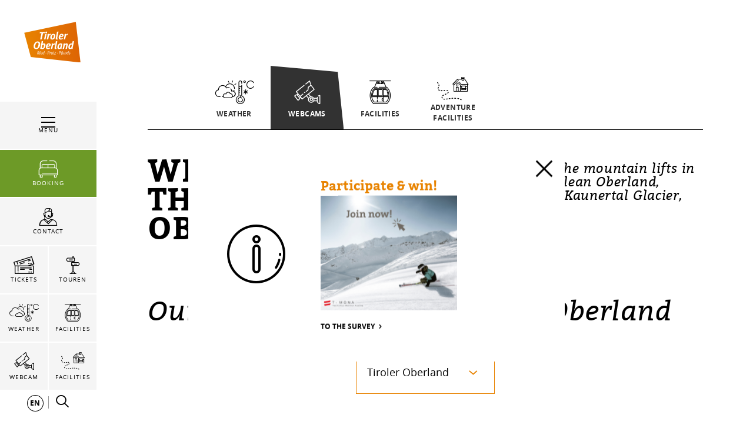

--- FILE ---
content_type: text/html; charset=UTF-8
request_url: https://www.tiroler-oberland.com/en/News/Webcams
body_size: 80455
content:





        
        

        







<!DOCTYPE html>
<html lang="en">
<head>
    <meta charset="UTF-8">
                            
        <!-- Robots included -->
        <title>Webcams and live cam images from Tyrol | Tyrolean Oberland</title>
        <meta name="description" content="Current webcam images of the mountain lifts in the Tyrolean Oberland Nauders am Reschenpass, the Kaunertal Glacier with Fendels, Serfaus-Fiss-Ladis," />

        <link rel="canonical" href="https://www.tiroler-oberland.com/en/News/Webcams">
        
<link rel="alternate" hreflang="x-default" href="https://www.tiroler-oberland.com/en/News/Webcams" />
<link rel="alternate" hreflang="en" href="https://www.tiroler-oberland.com/en/News/Webcams" />
<link rel="alternate" hreflang="de" href="https://www.tiroler-oberland.com/de/Aktuelles/Webcams" />

                                

<!-- OPEN GRAPH -->
<meta property="og:title" content="Webcams and live cam images from Tyrol | Tyrolean Oberland" />
<meta property="og:description" content="Current webcam images of the mountain lifts in the Tyrolean Oberland Nauders am Reschenpass, the Kaunertal Glacier with Fendels, Serfaus-Fiss-Ladis," />
<meta property="og:url" content="https://www.tiroler-oberland.com/en/News/Webcams" />
<meta property="og:type" content="website" />
<!-- /OPEN GRAPH -->


        
        

    

    <meta name="format-detection" content="telephone=no"/>

                    

    <link rel="apple-touch-icon" sizes="152x152" href="/static/img/favicons/tiroler-oberland/apple-touch-icon-152x152.png">
    <link rel="apple-touch-icon" sizes="180x180" href="/static/img/favicons/tiroler-oberland/apple-touch-icon-180x180.png">
    <link rel="icon" type="image/png" href="/static/img/favicons/tiroler-oberland/favicon-32x32.png" sizes="32x32">
    <link rel="icon" type="image/png" href="/static/img/favicons/tiroler-oberland/android-chrome-192x192.png" sizes="192x192">
    <link rel="icon" type="image/png" href="/static/img/favicons/tiroler-oberland/favicon-96x96.png" sizes="96x96">
    <link rel="manifest" href="/manifest.json">
    <link rel="mask-icon" href="/static/img/favicons/tiroler-oberland/safari-pinned-tab.svg" color="#002855"> <!-- todo change color -->

            
        
    <link href="https://www.tiroler-oberland.com" rel="preconnect" crossorigin>

    <meta name="theme-color" content="#002855"> <!-- todo change color -->

    <script>
        /* ga mock function */
        (function(i,s,r){i['GoogleAnalyticsObject']=r;i[r]=i[r]||function(){
            (i[r].q=i[r].q||[]).push(arguments)},i[r].l=1*new Date();
        })(window,document,'ga');
    </script>
            <meta name="viewport" content="width=device-width, initial-scale=1.0">
        
            <style>*,:after,:before{box-sizing:border-box}html{font-family:sans-serif;line-height:1.15;-webkit-text-size-adjust:100%;-ms-text-size-adjust:100%;-webkit-tap-highlight-color:rgba(0,0,0,0)}@-ms-viewport{width:device-width}article,aside,figcaption,figure,footer,header,hgroup,main,nav,section{display:block}body{margin:0;font-family:-apple-system,BlinkMacSystemFont,Segoe UI,Roboto,Helvetica Neue,Arial,sans-serif;font-size:1rem;font-weight:400;line-height:1.5;color:#212529;text-align:left;background-color:#fff}[tabindex="-1"]:focus{outline:0!important}hr{box-sizing:content-box;height:0;overflow:visible}h1,h2,h3,h4,h5,h6{margin-top:0;margin-bottom:.5rem}p{margin-top:0;margin-bottom:1rem}abbr[data-original-title],abbr[title]{text-decoration:underline;-webkit-text-decoration:underline dotted;text-decoration:underline dotted;cursor:help;border-bottom:0}address{font-style:normal;line-height:inherit}address,dl,ol,ul{margin-bottom:1rem}dl,ol,ul{margin-top:0}ol ol,ol ul,ul ol,ul ul{margin-bottom:0}dt{font-weight:700}dd{margin-bottom:.5rem;margin-left:0}blockquote{margin:0 0 1rem}dfn{font-style:italic}b,strong{font-weight:bolder}small{font-size:80%}sub,sup{position:relative;font-size:75%;line-height:0;vertical-align:baseline}sub{bottom:-.25em}sup{top:-.5em}a{color:#e88300;text-decoration:none;background-color:transparent;-webkit-text-decoration-skip:objects}a:hover{color:#9c5800;text-decoration:underline}a:not([href]):not([tabindex]),a:not([href]):not([tabindex]):focus,a:not([href]):not([tabindex]):hover{color:inherit;text-decoration:none}a:not([href]):not([tabindex]):focus{outline:0}code,kbd,pre,samp{font-family:SFMono-Regular,Menlo,Monaco,Consolas,Liberation Mono,Courier New,monospace;font-size:1em}pre{margin-top:0;margin-bottom:1rem;overflow:auto;-ms-overflow-style:scrollbar}figure{margin:0 0 1rem}img{vertical-align:middle;border-style:none}svg:not(:root){overflow:hidden}table{border-collapse:collapse}caption{padding-top:.75rem;padding-bottom:.75rem;color:#6c757d;text-align:left;caption-side:bottom}th{text-align:inherit}label{display:inline-block;margin-bottom:.5rem}button{border-radius:0}button:focus{outline:1px dotted;outline:5px auto -webkit-focus-ring-color}button,input,optgroup,select,textarea{margin:0;font-family:inherit;font-size:inherit;line-height:inherit}button,input{overflow:visible}button,select{text-transform:none}[type=reset],[type=submit],button,html [type=button]{-webkit-appearance:button}[type=button]::-moz-focus-inner,[type=reset]::-moz-focus-inner,[type=submit]::-moz-focus-inner,button::-moz-focus-inner{padding:0;border-style:none}input[type=checkbox],input[type=radio]{box-sizing:border-box;padding:0}input[type=date],input[type=datetime-local],input[type=month],input[type=time]{-webkit-appearance:listbox}textarea{overflow:auto}fieldset{min-width:0;padding:0;margin:0;border:0}legend{display:block;width:100%;max-width:100%;padding:0;margin-bottom:.5rem;font-size:1.5rem;line-height:inherit;color:inherit;white-space:normal}progress{vertical-align:baseline}[type=number]::-webkit-inner-spin-button,[type=number]::-webkit-outer-spin-button{height:auto}[type=search]{outline-offset:-2px;-webkit-appearance:none}[type=search]::-webkit-search-cancel-button,[type=search]::-webkit-search-decoration{-webkit-appearance:none}::-webkit-file-upload-button{font:inherit;-webkit-appearance:button}output{display:inline-block}summary{display:list-item;cursor:pointer}template{display:none}[hidden]{display:none!important}.h1,.h2,.h3,.h4,.h5,.h6,h1,h2,h3,h4,h5,h6{margin-bottom:.5rem;font-family:inherit;font-weight:500;line-height:1.2;color:inherit}.h1,h1{font-size:2.5rem}.h2,h2{font-size:2rem}.h3,h3{font-size:1.75rem}.h4,h4{font-size:1.5rem}.h5,h5{font-size:1.25rem}.h6,h6{font-size:1rem}.lead{font-size:1.25rem;font-weight:300}.display-1{font-size:6rem}.display-1,.display-2{font-weight:300;line-height:1.2}.display-2{font-size:5.5rem}.display-3{font-size:4.5rem}.display-3,.display-4{font-weight:300;line-height:1.2}.display-4{font-size:3.5rem}hr{margin-top:1rem;margin-bottom:1rem;border:0;border-top:1px solid rgba(0,0,0,.1)}.small,small{font-size:80%;font-weight:400}.mark,mark{padding:.2em;background-color:#fcf8e3}.list-inline,.list-unstyled{padding-left:0;list-style:none}.list-inline-item{display:inline-block}.list-inline-item:not(:last-child){margin-right:.5rem}.initialism{font-size:90%;text-transform:uppercase}.blockquote{margin-bottom:1rem;font-size:1.25rem}.blockquote-footer{display:block;font-size:80%;color:#6c757d}.blockquote-footer:before{content:"\2014 \00A0"}.img-fluid,.img-thumbnail{max-width:100%;height:auto}.img-thumbnail{padding:.25rem;background-color:#fff;border:1px solid #dee2e6}.figure{display:inline-block}.figure-img{margin-bottom:.5rem;line-height:1}.figure-caption{font-size:90%;color:#6c757d}.container{max-width:960px}.container,.container-fluid{width:100%;padding-right:15px;padding-left:15px;margin-right:auto;margin-left:auto}.row{display:-ms-flexbox;display:flex;-ms-flex-wrap:wrap;flex-wrap:wrap;margin-right:-15px;margin-left:-15px}.no-gutters{margin-right:0;margin-left:0}.no-gutters>.col,.no-gutters>[class*=col-]{padding-right:0;padding-left:0}.col,.col-1,.col-2,.col-3,.col-4,.col-5,.col-6,.col-7,.col-8,.col-9,.col-10,.col-11,.col-12,.col-auto,.col-md,.col-md-1,.col-md-2,.col-md-3,.col-md-4,.col-md-5,.col-md-6,.col-md-7,.col-md-8,.col-md-9,.col-md-10,.col-md-11,.col-md-12,.col-md-auto,.col-sm,.col-sm-1,.col-sm-2,.col-sm-3,.col-sm-4,.col-sm-5,.col-sm-6,.col-sm-7,.col-sm-8,.col-sm-9,.col-sm-10,.col-sm-11,.col-sm-12,.col-sm-auto,.col-xl,.col-xl-1,.col-xl-2,.col-xl-3,.col-xl-4,.col-xl-5,.col-xl-6,.col-xl-7,.col-xl-8,.col-xl-9,.col-xl-10,.col-xl-11,.col-xl-12,.col-xl-auto,.col-xxl,.col-xxl-1,.col-xxl-2,.col-xxl-3,.col-xxl-4,.col-xxl-5,.col-xxl-6,.col-xxl-7,.col-xxl-8,.col-xxl-9,.col-xxl-10,.col-xxl-11,.col-xxl-12,.col-xxl-auto{position:relative;width:100%;min-height:1px;padding-right:15px;padding-left:15px}.col{-ms-flex-preferred-size:0;flex-basis:0;-ms-flex-positive:1;flex-grow:1;max-width:100%}.col-auto{-ms-flex:0 0 auto;flex:0 0 auto;width:auto;max-width:none}.col-1{-ms-flex:0 0 8.33333%;flex:0 0 8.33333%;max-width:8.33333%}.col-2{-ms-flex:0 0 16.66667%;flex:0 0 16.66667%;max-width:16.66667%}.col-3{-ms-flex:0 0 25%;flex:0 0 25%;max-width:25%}.col-4{-ms-flex:0 0 33.33333%;flex:0 0 33.33333%;max-width:33.33333%}.col-5{-ms-flex:0 0 41.66667%;flex:0 0 41.66667%;max-width:41.66667%}.col-6{-ms-flex:0 0 50%;flex:0 0 50%;max-width:50%}.col-7{-ms-flex:0 0 58.33333%;flex:0 0 58.33333%;max-width:58.33333%}.col-8{-ms-flex:0 0 66.66667%;flex:0 0 66.66667%;max-width:66.66667%}.col-9{-ms-flex:0 0 75%;flex:0 0 75%;max-width:75%}.col-10{-ms-flex:0 0 83.33333%;flex:0 0 83.33333%;max-width:83.33333%}.col-11{-ms-flex:0 0 91.66667%;flex:0 0 91.66667%;max-width:91.66667%}.col-12{-ms-flex:0 0 100%;flex:0 0 100%;max-width:100%}.order-first{-ms-flex-order:-1;order:-1}.order-last{-ms-flex-order:13;order:13}.order-0{-ms-flex-order:0;order:0}.order-1{-ms-flex-order:1;order:1}.order-2{-ms-flex-order:2;order:2}.order-3{-ms-flex-order:3;order:3}.order-4{-ms-flex-order:4;order:4}.order-5{-ms-flex-order:5;order:5}.order-6{-ms-flex-order:6;order:6}.order-7{-ms-flex-order:7;order:7}.order-8{-ms-flex-order:8;order:8}.order-9{-ms-flex-order:9;order:9}.order-10{-ms-flex-order:10;order:10}.order-11{-ms-flex-order:11;order:11}.order-12{-ms-flex-order:12;order:12}.offset-1{margin-left:8.33333%}.offset-2{margin-left:16.66667%}.offset-3{margin-left:25%}.offset-4{margin-left:33.33333%}.offset-5{margin-left:41.66667%}.offset-6{margin-left:50%}.offset-7{margin-left:58.33333%}.offset-8{margin-left:66.66667%}.offset-9{margin-left:75%}.offset-10{margin-left:83.33333%}.offset-11{margin-left:91.66667%}.btn{display:inline-block;font-weight:400;text-align:center;white-space:nowrap;vertical-align:middle;-webkit-user-select:none;-moz-user-select:none;-ms-user-select:none;user-select:none;border:1px solid transparent;padding:1.25rem 4.5rem;font-size:1rem;line-height:1;border-radius:0;transition:color .15s ease-in-out,background-color .15s ease-in-out,border-color .15s ease-in-out,box-shadow .15s ease-in-out}.btn:focus,.btn:hover{text-decoration:none}.btn.focus,.btn:focus,.btn:focus-visible{outline:0;box-shadow:0 0 0 .2rem rgba(232,131,0,.25)}.btn.disabled,.btn:disabled{opacity:.65}.btn:not(:disabled):not(.disabled){cursor:pointer}.btn:not(:disabled):not(.disabled).active,.btn:not(:disabled):not(.disabled):active{background-image:none}a.btn.disabled,fieldset:disabled a.btn{pointer-events:none}.btn-primary{color:#fff;background-color:#e88300;border-color:#e88300}.btn-primary:hover{color:#fff;background-color:#c26d00;border-color:#b56600}.btn-primary.focus,.btn-primary:focus{box-shadow:0 0 0 .2rem rgba(232,131,0,.5)}.btn-primary.disabled,.btn-primary:disabled{color:#fff;background-color:#e88300;border-color:#e88300}.btn-primary:not(:disabled):not(.disabled).active,.btn-primary:not(:disabled):not(.disabled):active,.show>.btn-primary.dropdown-toggle{color:#fff;background-color:#b56600;border-color:#a85f00}.btn-primary:not(:disabled):not(.disabled).active:focus,.btn-primary:not(:disabled):not(.disabled):active:focus,.show>.btn-primary.dropdown-toggle:focus{box-shadow:0 0 0 .2rem rgba(232,131,0,.5)}.btn-secondary{color:#fff;background-color:#6c757d;border-color:#6c757d}.btn-secondary:hover{color:#fff;background-color:#5a6268;border-color:#545b62}.btn-secondary.focus,.btn-secondary:focus{box-shadow:0 0 0 .2rem hsla(208,7%,46%,.5)}.btn-secondary.disabled,.btn-secondary:disabled{color:#fff;background-color:#6c757d;border-color:#6c757d}.btn-secondary:not(:disabled):not(.disabled).active,.btn-secondary:not(:disabled):not(.disabled):active,.show>.btn-secondary.dropdown-toggle{color:#fff;background-color:#545b62;border-color:#4e555b}.btn-secondary:not(:disabled):not(.disabled).active:focus,.btn-secondary:not(:disabled):not(.disabled):active:focus,.show>.btn-secondary.dropdown-toggle:focus{box-shadow:0 0 0 .2rem hsla(208,7%,46%,.5)}.btn-success{color:#fff;background-color:#28a745;border-color:#28a745}.btn-success:hover{color:#fff;background-color:#218838;border-color:#1e7e34}.btn-success.focus,.btn-success:focus{box-shadow:0 0 0 .2rem rgba(40,167,69,.5)}.btn-success.disabled,.btn-success:disabled{color:#fff;background-color:#28a745;border-color:#28a745}.btn-success:not(:disabled):not(.disabled).active,.btn-success:not(:disabled):not(.disabled):active,.show>.btn-success.dropdown-toggle{color:#fff;background-color:#1e7e34;border-color:#1c7430}.btn-success:not(:disabled):not(.disabled).active:focus,.btn-success:not(:disabled):not(.disabled):active:focus,.show>.btn-success.dropdown-toggle:focus{box-shadow:0 0 0 .2rem rgba(40,167,69,.5)}.btn-info{color:#fff;background-color:#17a2b8;border-color:#17a2b8}.btn-info:hover{color:#fff;background-color:#138496;border-color:#117a8b}.btn-info.focus,.btn-info:focus{box-shadow:0 0 0 .2rem rgba(23,162,184,.5)}.btn-info.disabled,.btn-info:disabled{color:#fff;background-color:#17a2b8;border-color:#17a2b8}.btn-info:not(:disabled):not(.disabled).active,.btn-info:not(:disabled):not(.disabled):active,.show>.btn-info.dropdown-toggle{color:#fff;background-color:#117a8b;border-color:#10707f}.btn-info:not(:disabled):not(.disabled).active:focus,.btn-info:not(:disabled):not(.disabled):active:focus,.show>.btn-info.dropdown-toggle:focus{box-shadow:0 0 0 .2rem rgba(23,162,184,.5)}.btn-warning{color:#212529;background-color:#ffc107;border-color:#ffc107}.btn-warning:hover{color:#212529;background-color:#e0a800;border-color:#d39e00}.btn-warning.focus,.btn-warning:focus{box-shadow:0 0 0 .2rem rgba(255,193,7,.5)}.btn-warning.disabled,.btn-warning:disabled{color:#212529;background-color:#ffc107;border-color:#ffc107}.btn-warning:not(:disabled):not(.disabled).active,.btn-warning:not(:disabled):not(.disabled):active,.show>.btn-warning.dropdown-toggle{color:#212529;background-color:#d39e00;border-color:#c69500}.btn-warning:not(:disabled):not(.disabled).active:focus,.btn-warning:not(:disabled):not(.disabled):active:focus,.show>.btn-warning.dropdown-toggle:focus{box-shadow:0 0 0 .2rem rgba(255,193,7,.5)}.btn-danger{color:#fff;background-color:#e74011;border-color:#e74011}.btn-danger:hover{color:#fff;background-color:#c3360e;border-color:#b7330e}.btn-danger.focus,.btn-danger:focus{box-shadow:0 0 0 .2rem rgba(231,64,17,.5)}.btn-danger.disabled,.btn-danger:disabled{color:#fff;background-color:#e74011;border-color:#e74011}.btn-danger:not(:disabled):not(.disabled).active,.btn-danger:not(:disabled):not(.disabled):active,.show>.btn-danger.dropdown-toggle{color:#fff;background-color:#b7330e;border-color:#ac300d}.btn-danger:not(:disabled):not(.disabled).active:focus,.btn-danger:not(:disabled):not(.disabled):active:focus,.show>.btn-danger.dropdown-toggle:focus{box-shadow:0 0 0 .2rem rgba(231,64,17,.5)}.btn-light{color:#212529;background-color:#f8f9fa;border-color:#f8f9fa}.btn-light:hover{color:#212529;background-color:#e2e6ea;border-color:#dae0e5}.btn-light.focus,.btn-light:focus{box-shadow:0 0 0 .2rem rgba(248,249,250,.5)}.btn-light.disabled,.btn-light:disabled{color:#212529;background-color:#f8f9fa;border-color:#f8f9fa}.btn-light:not(:disabled):not(.disabled).active,.btn-light:not(:disabled):not(.disabled):active,.show>.btn-light.dropdown-toggle{color:#212529;background-color:#dae0e5;border-color:#d3d9df}.btn-light:not(:disabled):not(.disabled).active:focus,.btn-light:not(:disabled):not(.disabled):active:focus,.show>.btn-light.dropdown-toggle:focus{box-shadow:0 0 0 .2rem rgba(248,249,250,.5)}.btn-dark{color:#fff;background-color:#343a40;border-color:#343a40}.btn-dark:hover{color:#fff;background-color:#23272b;border-color:#1d2124}.btn-dark.focus,.btn-dark:focus{box-shadow:0 0 0 .2rem rgba(52,58,64,.5)}.btn-dark.disabled,.btn-dark:disabled{color:#fff;background-color:#343a40;border-color:#343a40}.btn-dark:not(:disabled):not(.disabled).active,.btn-dark:not(:disabled):not(.disabled):active,.show>.btn-dark.dropdown-toggle{color:#fff;background-color:#1d2124;border-color:#171a1d}.btn-dark:not(:disabled):not(.disabled).active:focus,.btn-dark:not(:disabled):not(.disabled):active:focus,.show>.btn-dark.dropdown-toggle:focus{box-shadow:0 0 0 .2rem rgba(52,58,64,.5)}.btn-outline-primary{color:#e88300;background-color:transparent;background-image:none;border-color:#e88300}.btn-outline-primary:hover{color:#fff;background-color:#e88300;border-color:#e88300}.btn-outline-primary.focus,.btn-outline-primary:focus{box-shadow:0 0 0 .2rem rgba(232,131,0,.5)}.btn-outline-primary.disabled,.btn-outline-primary:disabled{color:#e88300;background-color:transparent}.btn-outline-primary:not(:disabled):not(.disabled).active,.btn-outline-primary:not(:disabled):not(.disabled):active,.show>.btn-outline-primary.dropdown-toggle{color:#fff;background-color:#e88300;border-color:#e88300}.btn-outline-primary:not(:disabled):not(.disabled).active:focus,.btn-outline-primary:not(:disabled):not(.disabled):active:focus,.show>.btn-outline-primary.dropdown-toggle:focus{box-shadow:0 0 0 .2rem rgba(232,131,0,.5)}.btn-outline-secondary{color:#6c757d;background-color:transparent;background-image:none;border-color:#6c757d}.btn-outline-secondary:hover{color:#fff;background-color:#6c757d;border-color:#6c757d}.btn-outline-secondary.focus,.btn-outline-secondary:focus{box-shadow:0 0 0 .2rem hsla(208,7%,46%,.5)}.btn-outline-secondary.disabled,.btn-outline-secondary:disabled{color:#6c757d;background-color:transparent}.btn-outline-secondary:not(:disabled):not(.disabled).active,.btn-outline-secondary:not(:disabled):not(.disabled):active,.show>.btn-outline-secondary.dropdown-toggle{color:#fff;background-color:#6c757d;border-color:#6c757d}.btn-outline-secondary:not(:disabled):not(.disabled).active:focus,.btn-outline-secondary:not(:disabled):not(.disabled):active:focus,.show>.btn-outline-secondary.dropdown-toggle:focus{box-shadow:0 0 0 .2rem hsla(208,7%,46%,.5)}.btn-outline-success{color:#28a745;background-color:transparent;background-image:none;border-color:#28a745}.btn-outline-success:hover{color:#fff;background-color:#28a745;border-color:#28a745}.btn-outline-success.focus,.btn-outline-success:focus{box-shadow:0 0 0 .2rem rgba(40,167,69,.5)}.btn-outline-success.disabled,.btn-outline-success:disabled{color:#28a745;background-color:transparent}.btn-outline-success:not(:disabled):not(.disabled).active,.btn-outline-success:not(:disabled):not(.disabled):active,.show>.btn-outline-success.dropdown-toggle{color:#fff;background-color:#28a745;border-color:#28a745}.btn-outline-success:not(:disabled):not(.disabled).active:focus,.btn-outline-success:not(:disabled):not(.disabled):active:focus,.show>.btn-outline-success.dropdown-toggle:focus{box-shadow:0 0 0 .2rem rgba(40,167,69,.5)}.btn-outline-info{color:#17a2b8;background-color:transparent;background-image:none;border-color:#17a2b8}.btn-outline-info:hover{color:#fff;background-color:#17a2b8;border-color:#17a2b8}.btn-outline-info.focus,.btn-outline-info:focus{box-shadow:0 0 0 .2rem rgba(23,162,184,.5)}.btn-outline-info.disabled,.btn-outline-info:disabled{color:#17a2b8;background-color:transparent}.btn-outline-info:not(:disabled):not(.disabled).active,.btn-outline-info:not(:disabled):not(.disabled):active,.show>.btn-outline-info.dropdown-toggle{color:#fff;background-color:#17a2b8;border-color:#17a2b8}.btn-outline-info:not(:disabled):not(.disabled).active:focus,.btn-outline-info:not(:disabled):not(.disabled):active:focus,.show>.btn-outline-info.dropdown-toggle:focus{box-shadow:0 0 0 .2rem rgba(23,162,184,.5)}.btn-outline-warning{color:#ffc107;background-color:transparent;background-image:none;border-color:#ffc107}.btn-outline-warning:hover{color:#212529;background-color:#ffc107;border-color:#ffc107}.btn-outline-warning.focus,.btn-outline-warning:focus{box-shadow:0 0 0 .2rem rgba(255,193,7,.5)}.btn-outline-warning.disabled,.btn-outline-warning:disabled{color:#ffc107;background-color:transparent}.btn-outline-warning:not(:disabled):not(.disabled).active,.btn-outline-warning:not(:disabled):not(.disabled):active,.show>.btn-outline-warning.dropdown-toggle{color:#212529;background-color:#ffc107;border-color:#ffc107}.btn-outline-warning:not(:disabled):not(.disabled).active:focus,.btn-outline-warning:not(:disabled):not(.disabled):active:focus,.show>.btn-outline-warning.dropdown-toggle:focus{box-shadow:0 0 0 .2rem rgba(255,193,7,.5)}.btn-outline-danger{color:#e74011;background-color:transparent;background-image:none;border-color:#e74011}.btn-outline-danger:hover{color:#fff;background-color:#e74011;border-color:#e74011}.btn-outline-danger.focus,.btn-outline-danger:focus{box-shadow:0 0 0 .2rem rgba(231,64,17,.5)}.btn-outline-danger.disabled,.btn-outline-danger:disabled{color:#e74011;background-color:transparent}.btn-outline-danger:not(:disabled):not(.disabled).active,.btn-outline-danger:not(:disabled):not(.disabled):active,.show>.btn-outline-danger.dropdown-toggle{color:#fff;background-color:#e74011;border-color:#e74011}.btn-outline-danger:not(:disabled):not(.disabled).active:focus,.btn-outline-danger:not(:disabled):not(.disabled):active:focus,.show>.btn-outline-danger.dropdown-toggle:focus{box-shadow:0 0 0 .2rem rgba(231,64,17,.5)}.btn-outline-light{color:#f8f9fa;background-color:transparent;background-image:none;border-color:#f8f9fa}.btn-outline-light:hover{color:#212529;background-color:#f8f9fa;border-color:#f8f9fa}.btn-outline-light.focus,.btn-outline-light:focus{box-shadow:0 0 0 .2rem rgba(248,249,250,.5)}.btn-outline-light.disabled,.btn-outline-light:disabled{color:#f8f9fa;background-color:transparent}.btn-outline-light:not(:disabled):not(.disabled).active,.btn-outline-light:not(:disabled):not(.disabled):active,.show>.btn-outline-light.dropdown-toggle{color:#212529;background-color:#f8f9fa;border-color:#f8f9fa}.btn-outline-light:not(:disabled):not(.disabled).active:focus,.btn-outline-light:not(:disabled):not(.disabled):active:focus,.show>.btn-outline-light.dropdown-toggle:focus{box-shadow:0 0 0 .2rem rgba(248,249,250,.5)}.btn-outline-dark{color:#343a40;background-color:transparent;background-image:none;border-color:#343a40}.btn-outline-dark:hover{color:#fff;background-color:#343a40;border-color:#343a40}.btn-outline-dark.focus,.btn-outline-dark:focus{box-shadow:0 0 0 .2rem rgba(52,58,64,.5)}.btn-outline-dark.disabled,.btn-outline-dark:disabled{color:#343a40;background-color:transparent}.btn-outline-dark:not(:disabled):not(.disabled).active,.btn-outline-dark:not(:disabled):not(.disabled):active,.show>.btn-outline-dark.dropdown-toggle{color:#fff;background-color:#343a40;border-color:#343a40}.btn-outline-dark:not(:disabled):not(.disabled).active:focus,.btn-outline-dark:not(:disabled):not(.disabled):active:focus,.show>.btn-outline-dark.dropdown-toggle:focus{box-shadow:0 0 0 .2rem rgba(52,58,64,.5)}.btn-link{font-weight:400;color:#e88300;background-color:transparent}.btn-link:hover{color:#9c5800;text-decoration:underline;background-color:transparent;border-color:transparent}.btn-link.focus,.btn-link:focus,.btn-link:focus-visible{text-decoration:underline;border-color:transparent;box-shadow:none}.btn-link.disabled,.btn-link:disabled{color:#6c757d;pointer-events:none}.btn-lg{padding:.5rem 1rem;font-size:1.25rem}.btn-lg,.btn-sm{line-height:1.5;border-radius:0}.btn-sm{padding:.25rem .5rem;font-size:.875rem}.btn-block{display:block;width:100%}.btn-block+.btn-block{margin-top:.5rem}input[type=button].btn-block,input[type=reset].btn-block,input[type=submit].btn-block{width:100%}.nav{display:-ms-flexbox;display:flex;-ms-flex-wrap:wrap;flex-wrap:wrap;padding-left:0;margin-bottom:0;list-style:none}.nav-link{display:block;padding:.5rem 1rem}.nav-link:focus,.nav-link:hover{text-decoration:none}.nav-link.disabled{color:#6c757d}.nav-tabs{border-bottom:1px solid #dee2e6}.nav-tabs .nav-item{margin-bottom:-1px}.nav-tabs .nav-link{border:1px solid transparent}.nav-tabs .nav-link:focus,.nav-tabs .nav-link:hover{border-color:#e9ecef #e9ecef #dee2e6}.nav-tabs .nav-link.disabled{color:#6c757d;background-color:transparent;border-color:transparent}.nav-tabs .nav-item.show .nav-link,.nav-tabs .nav-link.active{color:#495057;background-color:#fff;border-color:#dee2e6 #dee2e6 #fff}.nav-tabs .dropdown-menu{margin-top:-1px}.nav-pills .nav-link.active,.nav-pills .show>.nav-link{color:#e88300;background-color:transparent}.nav-fill .nav-item{-ms-flex:1 1 auto;flex:1 1 auto;text-align:center}.nav-justified .nav-item{-ms-flex-preferred-size:0;flex-basis:0;-ms-flex-positive:1;flex-grow:1;text-align:center}.tab-content>.tab-pane{display:none}.tab-content>.active{display:block}.navbar{position:relative;padding:.5rem 1rem}.navbar,.navbar>.container,.navbar>.container-fluid{display:-ms-flexbox;display:flex;-ms-flex-wrap:wrap;flex-wrap:wrap;-ms-flex-align:center;align-items:center;-ms-flex-pack:justify;justify-content:space-between}.navbar-brand{display:inline-block;padding-top:.3125rem;padding-bottom:.3125rem;margin-right:1rem;font-size:1.25rem;line-height:inherit;white-space:nowrap}.navbar-brand:focus,.navbar-brand:hover{text-decoration:none}.navbar-nav{display:-ms-flexbox;display:flex;-ms-flex-direction:column;flex-direction:column;padding-left:0;margin-bottom:0;list-style:none}.navbar-nav .nav-link{padding-right:0;padding-left:0}.navbar-nav .dropdown-menu{position:static;float:none}.navbar-text{display:inline-block;padding-top:.5rem;padding-bottom:.5rem}.navbar-collapse{-ms-flex-preferred-size:100%;flex-basis:100%;-ms-flex-positive:1;flex-grow:1;-ms-flex-align:center;align-items:center}.navbar-toggler{padding:.25rem .75rem;font-size:1.25rem;line-height:1;background-color:transparent;border:1px solid transparent}.navbar-toggler:focus,.navbar-toggler:hover{text-decoration:none}.navbar-toggler:not(:disabled):not(.disabled){cursor:pointer}.navbar-toggler-icon{display:inline-block;width:1.5em;height:1.5em;vertical-align:middle;content:"";background:no-repeat 50%;background-size:100% 100%}.navbar-expand{-ms-flex-flow:row nowrap;flex-flow:row nowrap;-ms-flex-pack:start;justify-content:flex-start}.navbar-expand>.container,.navbar-expand>.container-fluid{padding-right:0;padding-left:0}.navbar-expand .navbar-nav{-ms-flex-direction:row;flex-direction:row}.navbar-expand .navbar-nav .dropdown-menu{position:absolute}.navbar-expand .navbar-nav .nav-link{padding-right:.5rem;padding-left:.5rem}.navbar-expand>.container,.navbar-expand>.container-fluid{-ms-flex-wrap:nowrap;flex-wrap:nowrap}.navbar-expand .navbar-collapse{display:-ms-flexbox!important;display:flex!important;-ms-flex-preferred-size:auto;flex-basis:auto}.navbar-expand .navbar-toggler{display:none}.navbar-light .navbar-brand,.navbar-light .navbar-brand:focus,.navbar-light .navbar-brand:hover{color:rgba(0,0,0,.9)}.navbar-light .navbar-nav .nav-link{color:rgba(0,0,0,.5)}.navbar-light .navbar-nav .nav-link:focus,.navbar-light .navbar-nav .nav-link:hover{color:rgba(0,0,0,.7)}.navbar-light .navbar-nav .nav-link.disabled{color:rgba(0,0,0,.3)}.navbar-light .navbar-nav .active>.nav-link,.navbar-light .navbar-nav .nav-link.active,.navbar-light .navbar-nav .nav-link.show,.navbar-light .navbar-nav .show>.nav-link{color:rgba(0,0,0,.9)}.navbar-light .navbar-toggler{color:rgba(0,0,0,.5);border-color:rgba(0,0,0,.1)}.navbar-light .navbar-toggler-icon{background-image:url("data:image/svg+xml;charset=utf8,%3Csvg viewBox='0 0 30 30' xmlns='http://www.w3.org/2000/svg'%3E%3Cpath stroke='rgba(0, 0, 0, 0.5)' stroke-width='2' stroke-linecap='round' stroke-miterlimit='10' d='M4 7h22M4 15h22M4 23h22'/%3E%3C/svg%3E")}.navbar-light .navbar-text{color:rgba(0,0,0,.5)}.navbar-light .navbar-text a,.navbar-light .navbar-text a:focus,.navbar-light .navbar-text a:hover{color:rgba(0,0,0,.9)}.navbar-dark .navbar-brand,.navbar-dark .navbar-brand:focus,.navbar-dark .navbar-brand:hover{color:#fff}.navbar-dark .navbar-nav .nav-link{color:hsla(0,0%,100%,.5)}.navbar-dark .navbar-nav .nav-link:focus,.navbar-dark .navbar-nav .nav-link:hover{color:hsla(0,0%,100%,.75)}.navbar-dark .navbar-nav .nav-link.disabled{color:hsla(0,0%,100%,.25)}.navbar-dark .navbar-nav .active>.nav-link,.navbar-dark .navbar-nav .nav-link.active,.navbar-dark .navbar-nav .nav-link.show,.navbar-dark .navbar-nav .show>.nav-link{color:#fff}.navbar-dark .navbar-toggler{color:hsla(0,0%,100%,.5);border-color:hsla(0,0%,100%,.1)}.navbar-dark .navbar-toggler-icon{background-image:url("data:image/svg+xml;charset=utf8,%3Csvg viewBox='0 0 30 30' xmlns='http://www.w3.org/2000/svg'%3E%3Cpath stroke='rgba(255, 255, 255, 0.5)' stroke-width='2' stroke-linecap='round' stroke-miterlimit='10' d='M4 7h22M4 15h22M4 23h22'/%3E%3C/svg%3E")}.navbar-dark .navbar-text{color:hsla(0,0%,100%,.5)}.navbar-dark .navbar-text a,.navbar-dark .navbar-text a:focus,.navbar-dark .navbar-text a:hover{color:#fff}.align-baseline{vertical-align:baseline!important}.align-top{vertical-align:top!important}.align-middle{vertical-align:middle!important}.align-bottom{vertical-align:bottom!important}.align-text-bottom{vertical-align:text-bottom!important}.align-text-top{vertical-align:text-top!important}.border{border:1px solid #dee2e6!important}.border-top{border-top:1px solid #dee2e6!important}.border-right{border-right:1px solid #dee2e6!important}.border-bottom{border-bottom:1px solid #dee2e6!important}.border-left{border-left:1px solid #dee2e6!important}.border-0{border:0!important}.border-top-0{border-top:0!important}.border-right-0{border-right:0!important}.border-bottom-0{border-bottom:0!important}.border-left-0{border-left:0!important}.border-primary{border-color:#e88300!important}.border-secondary{border-color:#6c757d!important}.border-success{border-color:#28a745!important}.border-info{border-color:#17a2b8!important}.border-warning{border-color:#ffc107!important}.border-danger{border-color:#e74011!important}.border-light{border-color:#f8f9fa!important}.border-dark{border-color:#343a40!important}.border-white{border-color:#fff!important}.rounded{border-radius:.25rem!important}.rounded-top{border-top-left-radius:.25rem!important}.rounded-right,.rounded-top{border-top-right-radius:.25rem!important}.rounded-bottom,.rounded-right{border-bottom-right-radius:.25rem!important}.rounded-bottom,.rounded-left{border-bottom-left-radius:.25rem!important}.rounded-left{border-top-left-radius:.25rem!important}.rounded-circle{border-radius:50%!important}.rounded-0{border-radius:0!important}.clearfix:after{display:block;clear:both;content:""}.d-none{display:none!important}.d-inline{display:inline!important}.d-inline-block{display:inline-block!important}.d-block{display:block!important}.d-table{display:table!important}.d-table-row{display:table-row!important}.d-table-cell{display:table-cell!important}.d-flex{display:-ms-flexbox!important;display:flex!important}.d-inline-flex{display:-ms-inline-flexbox!important;display:inline-flex!important}.embed-responsive{position:relative;display:block;width:100%;padding:0;overflow:hidden}.embed-responsive:before{display:block;content:""}.embed-responsive .embed-responsive-item,.embed-responsive embed,.embed-responsive iframe,.embed-responsive object,.embed-responsive video{position:absolute;top:0;bottom:0;left:0;width:100%;height:100%;border:0}.embed-responsive-21by9:before{padding-top:42.85714%}.embed-responsive-16by9:before{padding-top:56.25%}.embed-responsive-4by3:before{padding-top:75%}.embed-responsive-1by1:before{padding-top:100%}.flex-row{-ms-flex-direction:row!important;flex-direction:row!important}.flex-column{-ms-flex-direction:column!important;flex-direction:column!important}.flex-row-reverse{-ms-flex-direction:row-reverse!important;flex-direction:row-reverse!important}.flex-column-reverse{-ms-flex-direction:column-reverse!important;flex-direction:column-reverse!important}.flex-wrap{-ms-flex-wrap:wrap!important;flex-wrap:wrap!important}.flex-nowrap{-ms-flex-wrap:nowrap!important;flex-wrap:nowrap!important}.flex-wrap-reverse{-ms-flex-wrap:wrap-reverse!important;flex-wrap:wrap-reverse!important}.flex-fill{-ms-flex:1 1 auto!important;flex:1 1 auto!important}.flex-grow-0{-ms-flex-positive:0!important;flex-grow:0!important}.flex-grow-1{-ms-flex-positive:1!important;flex-grow:1!important}.flex-shrink-0{-ms-flex-negative:0!important;flex-shrink:0!important}.flex-shrink-1{-ms-flex-negative:1!important;flex-shrink:1!important}.justify-content-start{-ms-flex-pack:start!important;justify-content:flex-start!important}.justify-content-end{-ms-flex-pack:end!important;justify-content:flex-end!important}.justify-content-center{-ms-flex-pack:center!important;justify-content:center!important}.justify-content-between{-ms-flex-pack:justify!important;justify-content:space-between!important}.justify-content-around{-ms-flex-pack:distribute!important;justify-content:space-around!important}.align-items-start{-ms-flex-align:start!important;align-items:flex-start!important}.align-items-end{-ms-flex-align:end!important;align-items:flex-end!important}.align-items-center{-ms-flex-align:center!important;align-items:center!important}.align-items-baseline{-ms-flex-align:baseline!important;align-items:baseline!important}.align-items-stretch{-ms-flex-align:stretch!important;align-items:stretch!important}.align-content-start{-ms-flex-line-pack:start!important;align-content:flex-start!important}.align-content-end{-ms-flex-line-pack:end!important;align-content:flex-end!important}.align-content-center{-ms-flex-line-pack:center!important;align-content:center!important}.align-content-between{-ms-flex-line-pack:justify!important;align-content:space-between!important}.align-content-around{-ms-flex-line-pack:distribute!important;align-content:space-around!important}.align-content-stretch{-ms-flex-line-pack:stretch!important;align-content:stretch!important}.align-self-auto{-ms-flex-item-align:auto!important;align-self:auto!important}.align-self-start{-ms-flex-item-align:start!important;align-self:flex-start!important}.align-self-end{-ms-flex-item-align:end!important;align-self:flex-end!important}.align-self-center{-ms-flex-item-align:center!important;align-self:center!important}.align-self-baseline{-ms-flex-item-align:baseline!important;align-self:baseline!important}.align-self-stretch{-ms-flex-item-align:stretch!important;align-self:stretch!important}.sr-only{position:absolute;width:1px;height:1px;padding:0;overflow:hidden;clip:rect(0,0,0,0);white-space:nowrap;border:0}.sr-only-focusable:active,.sr-only-focusable:focus{position:static;width:auto;height:auto;overflow:visible;clip:auto;white-space:normal}.m-0{margin:0!important}.mt-0,.my-0{margin-top:0!important}.mr-0,.mx-0{margin-right:0!important}.mb-0,.my-0{margin-bottom:0!important}.ml-0,.mx-0{margin-left:0!important}.m-1{margin:.25rem!important}.mt-1,.my-1{margin-top:.25rem!important}.mr-1,.mx-1{margin-right:.25rem!important}.mb-1,.my-1{margin-bottom:.25rem!important}.ml-1,.mx-1{margin-left:.25rem!important}.m-2{margin:.5rem!important}.mt-2,.my-2{margin-top:.5rem!important}.mr-2,.mx-2{margin-right:.5rem!important}.mb-2,.my-2{margin-bottom:.5rem!important}.ml-2,.mx-2{margin-left:.5rem!important}.m-3{margin:1rem!important}.mt-3,.my-3{margin-top:1rem!important}.mr-3,.mx-3{margin-right:1rem!important}.mb-3,.my-3{margin-bottom:1rem!important}.ml-3,.mx-3{margin-left:1rem!important}.m-4{margin:1.5rem!important}.mt-4,.my-4{margin-top:1.5rem!important}.mr-4,.mx-4{margin-right:1.5rem!important}.mb-4,.my-4{margin-bottom:1.5rem!important}.ml-4,.mx-4{margin-left:1.5rem!important}.m-5{margin:3rem!important}.mt-5,.my-5{margin-top:3rem!important}.mr-5,.mx-5{margin-right:3rem!important}.mb-5,.my-5{margin-bottom:3rem!important}.ml-5,.mx-5{margin-left:3rem!important}.p-0{padding:0!important}.pt-0,.py-0{padding-top:0!important}.pr-0,.px-0{padding-right:0!important}.pb-0,.py-0{padding-bottom:0!important}.pl-0,.px-0{padding-left:0!important}.p-1{padding:.25rem!important}.pt-1,.py-1{padding-top:.25rem!important}.pr-1,.px-1{padding-right:.25rem!important}.pb-1,.py-1{padding-bottom:.25rem!important}.pl-1,.px-1{padding-left:.25rem!important}.p-2{padding:.5rem!important}.pt-2,.py-2{padding-top:.5rem!important}.pr-2,.px-2{padding-right:.5rem!important}.pb-2,.py-2{padding-bottom:.5rem!important}.pl-2,.px-2{padding-left:.5rem!important}.p-3{padding:1rem!important}.pt-3,.py-3{padding-top:1rem!important}.pr-3,.px-3{padding-right:1rem!important}.pb-3,.py-3{padding-bottom:1rem!important}.pl-3,.px-3{padding-left:1rem!important}.p-4{padding:1.5rem!important}.pt-4,.py-4{padding-top:1.5rem!important}.pr-4,.px-4{padding-right:1.5rem!important}.pb-4,.py-4{padding-bottom:1.5rem!important}.pl-4,.px-4{padding-left:1.5rem!important}.p-5{padding:3rem!important}.pt-5,.py-5{padding-top:3rem!important}.pr-5,.px-5{padding-right:3rem!important}.pb-5,.py-5{padding-bottom:3rem!important}.pl-5,.px-5{padding-left:3rem!important}.m-auto{margin:auto!important}.mt-auto,.my-auto{margin-top:auto!important}.mr-auto,.mx-auto{margin-right:auto!important}.mb-auto,.my-auto{margin-bottom:auto!important}.ml-auto,.mx-auto{margin-left:auto!important}.text-monospace{font-family:SFMono-Regular,Menlo,Monaco,Consolas,Liberation Mono,Courier New,monospace}.text-justify{text-align:justify!important}.text-nowrap{white-space:nowrap!important}.text-left{text-align:left!important}.text-right{text-align:right!important}.text-center{text-align:center!important}.text-lowercase{text-transform:lowercase!important}.text-uppercase{text-transform:uppercase!important}.text-capitalize{text-transform:capitalize!important}.font-weight-light{font-weight:300!important}.font-weight-normal{font-weight:400!important}.font-weight-bold{font-weight:700!important}.font-italic{font-style:italic!important}.text-white{color:#fff!important}a.text-primary:focus,a.text-primary:hover{color:#b56600!important}.text-secondary{color:#6c757d!important}a.text-secondary:focus,a.text-secondary:hover{color:#545b62!important}.text-success{color:#28a745!important}a.text-success:focus,a.text-success:hover{color:#1e7e34!important}.text-info{color:#17a2b8!important}a.text-info:focus,a.text-info:hover{color:#117a8b!important}.text-warning{color:#ffc107!important}a.text-warning:focus,a.text-warning:hover{color:#d39e00!important}.text-danger{color:#e74011!important}a.text-danger:focus,a.text-danger:hover{color:#b7330e!important}.text-light{color:#f8f9fa!important}a.text-light:focus,a.text-light:hover{color:#dae0e5!important}.text-dark{color:#343a40!important}a.text-dark:focus,a.text-dark:hover{color:#1d2124!important}.text-body{color:#212529!important}.text-muted{color:#6c757d!important}.text-black-50{color:rgba(0,0,0,.5)!important}.text-white-50{color:hsla(0,0%,100%,.5)!important}.text-hide{font:0/0 a;color:transparent;text-shadow:none;background-color:transparent;border:0}@font-face{font-family:iconfont;src:url(/cache-buster-1762163155542/static/build/icons/font/iconfont.eot?#iefix) format("eot"),url(/cache-buster-1762163155542/static/build/icons/font/iconfont.woff) format("woff"),url(/cache-buster-1762163155542/static/build/icons/font/iconfont.ttf) format("ttf");font-weight:400;font-style:normal}.icon{display:inline-block;font-family:iconfont;speak:none;font-style:normal;font-weight:400;line-height:1;text-rendering:auto;-webkit-font-smoothing:antialiased;-moz-osx-font-smoothing:grayscale;transform:translate(0)}.icon-lg{font-size:1.3333333333333333em;line-height:.75em;vertical-align:-15%}.icon-2x{font-size:2em}.icon-3x{font-size:3em}.icon-4x{font-size:4em}.icon-5x{font-size:5em}.icon-fw{width:1.2857142857142858em;text-align:center}.icon-ul{padding-left:0;margin-left:2.14285714em;list-style-type:none}.icon-ul>li{position:relative}.icon-li{position:absolute;left:-2.14285714em;width:2.14285714em;top:.14285714em;text-align:center}.icon-li.icon-lg{left:-1.85714286em}.icon-rotate-90{transform:rotate(90deg)}.icon-rotate-180{transform:rotate(180deg)}.icon-rotate-270{transform:rotate(270deg)}.icon-flip-horizontal{transform:scaleX(-1)}.icon-flip-vertical{transform:scaleY(-1)}:root .icon-flip-horizontal,:root .icon-flip-vertical,:root .icon-rotate-90,:root .icon-rotate-180,:root .icon-rotate-270{-webkit-filter:none;filter:none}.icon-accommodation:before{content:"\EA01"}.icon-addthis:before{content:"\EA02"}.icon-app:before{content:"\EA03"}.icon-archiv:before{content:"\EA04"}.icon-arrow-back:before{content:"\EA05"}.icon-arrow-down:before{content:"\EA06"}.icon-arrow-next:before{content:"\EA07"}.icon-arrow-paging-back:before{content:"\EA08"}.icon-arrow-paging-next:before{content:"\EA09"}.icon-arrow-txtlink:before{content:"\EA0A"}.icon-bike:before{content:"\EA0B"}.icon-biketrail:before{content:"\EA0C"}.icon-cabin-color:before{content:"\EA0D"}.icon-cabin:before{content:"\EA0E"}.icon-car:before{content:"\EA0F"}.icon-chairlift-2:before{content:"\EA10"}.icon-chairlift-3:before{content:"\EA11"}.icon-chairlift-4:before{content:"\EA12"}.icon-chairlift-6:before{content:"\EA13"}.icon-chairlift-8:before{content:"\EA14"}.icon-check:before{content:"\EA15"}.icon-closed:before{content:"\EA16"}.icon-contact:before{content:"\EA17"}.icon-delete:before{content:"\EA18"}.icon-download:before{content:"\EA19"}.icon-dub:before{content:"\EA1A"}.icon-elements:before{content:"\EA1B"}.icon-eub:before{content:"\EA1C"}.icon-eub2:before{content:"\EA1D"}.icon-eub3:before{content:"\EA1E"}.icon-facebook:before{content:"\EA1F"}.icon-facility-closed:before{content:"\EA20"}.icon-facility-gondola:before{content:"\EA21"}.icon-facility-open:before{content:"\EA22"}.icon-facility-preparation:before{content:"\EA23"}.icon-foerderband:before{content:"\EA24"}.icon-fullscreen:before{content:"\EA25"}.icon-gmap:before{content:"\EA26"}.icon-gondola-color:before{content:"\EA27"}.icon-gondola:before{content:"\EA28"}.icon-google-plus:before{content:"\EA29"}.icon-googlePlus:before{content:"\EA2A"}.icon-grid:before{content:"\EA2B"}.icon-hiking:before{content:"\EA2C"}.icon-info:before{content:"\EA2D"}.icon-instagram:before{content:"\EA2E"}.icon-kinderlift:before{content:"\EA2F"}.icon-lang-de:before{content:"\EA30"}.icon-lang-en:before{content:"\EA31"}.icon-langlaufen:before{content:"\EA32"}.icon-linkedin:before{content:"\EA33"}.icon-mail-btn:before{content:"\EA34"}.icon-mail:before{content:"\EA35"}.icon-map:before{content:"\EA36"}.icon-menu:before{content:"\EA37"}.icon-minus:before{content:"\EA38"}.icon-orte:before{content:"\EA39"}.icon-panorama:before{content:"\EA3A"}.icon-phone:before{content:"\EA3B"}.icon-picture:before{content:"\EA3C"}.icon-pinterest:before{content:"\EA3D"}.icon-plane:before{content:"\EA3E"}.icon-play-button:before{content:"\EA3F"}.icon-plus-bold:before{content:"\EA40"}.icon-plus:before{content:"\EA41"}.icon-poi:before{content:"\EA42"}.icon-print:before{content:"\EA43"}.icon-programm:before{content:"\EA44"}.icon-rain:before{content:"\EA45"}.icon-read-more:before{content:"\EA46"}.icon-regions:before{content:"\EA47"}.icon-ridingbike:before{content:"\EA48"}.icon-search:before{content:"\EA49"}.icon-sledge:before{content:"\EA4A"}.icon-snow:before{content:"\EA4B"}.icon-snowboarden:before{content:"\EA4C"}.icon-standseilbahn:before{content:"\EA4D"}.icon-stopwatch:before{content:"\EA4E"}.icon-strecke:before{content:"\EA4F"}.icon-sun:before{content:"\EA50"}.icon-television:before{content:"\EA51"}.icon-temperature:before{content:"\EA52"}.icon-tickets:before{content:"\EA53"}.icon-tour-length:before{content:"\EA54"}.icon-tour-time:before{content:"\EA55"}.icon-tour-up:before{content:"\EA56"}.icon-touren:before{content:"\EA57"}.icon-towlift:before{content:"\EA58"}.icon-train:before{content:"\EA59"}.icon-trekking:before{content:"\EA5A"}.icon-tv-kaunertal:before{content:"\EA5B"}.icon-twitter:before{content:"\EA5C"}.icon-voucher:before{content:"\EA5D"}.icon-weather-color:before{content:"\EA5E"}.icon-weather:before{content:"\EA5F"}.icon-webcam-color:before{content:"\EA60"}.icon-webcam:before{content:"\EA61"}.icon-whatsapp:before{content:"\EA62"}.icon-wind:before{content:"\EA63"}.icon-winterhiking:before{content:"\EA64"}.icon-youtube:before{content:"\EA65"}.icon-zoom-in:before{content:"\EA66"}.icon-zoom-out:before{content:"\EA67"}.icon-zub:before{content:"\EA68"}a,a:focus,a:hover{color:inherit;text-decoration:none}th{font-family:opensans-bold-webfont,sans-serif;font-weight:400}textarea{resize:vertical}label{font-weight:400}dl,label,ol,ul{margin-bottom:0}dt{font-weight:400}::-moz-selection{color:#fff;background-color:#e88300}::selection{color:#fff;background-color:#e88300}ol,ul{padding-left:0}ul{list-style:none;padding:0;margin:0}ul:not(.list-unstyled):not(.slick-dots):not(.button-style-icon):not(.parsley-errors-list) li:before{content:"■";color:#e88300;font-size:.75rem;margin-right:1.5rem;margin-left:-2rem;vertical-align:.1em;box-shadow:0 .625rem 1.875rem 0 rgba(0,0,0,.1)}.wysiwyg ul>li{padding-left:2rem}ul:not(.list-unstyled,.breadcrumb):not(.slick-dots):not(.button-style-icon):not(.parsley-errors-list).text-white li:before{color:#fff}ol:not(.list-unstyled,.breadcrumb){counter-reset:item}ol:not(.list-unstyled,.breadcrumb) li{display:block}ol:not(.list-unstyled,.breadcrumb) li+li{padding-top:1.25rem}ol:not(.list-unstyled,.breadcrumb) li:before{content:counter(item) ". ";counter-increment:item;font-weight:700}.form-control{font-size:1.125rem;line-height:1.33333}html{-ms-overflow-style:scrollbar}body{position:relative;overflow-x:hidden;max-width:120rem;margin:0 auto;background:#fff;box-shadow:0 .625rem 1.875rem 0 rgba(0,0,0,.1)}.container.container{max-width:71.25rem;width:100%;margin:0 auto}.container.container--narrow{max-width:58.75rem}.container.container--wide{max-width:83.75rem;width:100%}.content-page-title{padding-top:7rem;position:relative;z-index:1}body{color:#000;font-family:opensans-regular-webfont,sans-serif;font-size:.875rem}.strong,b,strong{font-family:opensans-bold-webfont,sans-serif;font-weight:400}.h1,.h2,.h3,.h4,.h5,.h6,h1,h2,h3,h4,h5,h6{margin-top:0;display:block}.h1,h1{font-size:4.875rem;font-family:bitter-bold-webfont,sans-serif;letter-spacing:1.38px;line-height:.92308;text-transform:uppercase}.h2,h2{font-size:2.875rem;letter-spacing:.92px;text-transform:none;line-height:1.13043}.h2,.h3,h2,h3{font-family:bitter-italic-webfont,sans-serif}.h3,h3{font-size:1.625rem;letter-spacing:.6px;line-height:1.34615}.h4,h4{font-size:1.125rem;font-family:bitter-italic-webfont,sans-serif;letter-spacing:.24px;line-height:1.22222}.h5,h5{font-size:1rem}.h6,h6{font-size:1em}.btn{font-family:opensans-bold-webfont,sans-serif;font-size:.75rem;text-transform:uppercase;letter-spacing:1px}.btn-primary{background:none;position:relative;overflow:hidden;border:none;z-index:1}.btn-primary:after,.btn-primary:before{content:"";position:absolute;top:0;left:0;height:100%;width:100%;background:linear-gradient(90deg,#e88300,#dd6405);z-index:-1}.btn-primary:after{background:linear-gradient(90deg,transparent,#dd6405 10%,#e88300);transform-origin:right;transform:scaleX(0);transition:transform .3s ease-in-out}.btn-primary:hover:after{transform:scaleX(1.2)}.btn-primary:hover{background:none}.btn-scroll-down{background-color:rgba(0,0,0,.7);color:#fff;font-size:.75rem;padding:.9375rem;right:0;z-index:2;width:100%;position:absolute}.btn-scroll-down:hover{color:#fff}.btn-scroll-down__badge{position:absolute;top:-2.375rem;background-image:url(/static/img/backgrounds/bg-tabbing-border.svg);background-size:cover;width:35px;height:30px;display:-ms-flexbox;display:flex;-ms-flex-pack:center;justify-content:center;-ms-flex-align:center;align-items:center;left:-1px;color:#000}.btn-scroll-down-wrapper{position:absolute;right:0;width:7.625rem;margin-left:auto}.btn-scroll-down .icon{font-size:.4375rem;margin-top:.625rem}.btn-inverted{background-color:#fff;color:#e88300}.btn-inverted:hover{color:#fff;border:1px solid #fff;background-color:#e88300}.btn--no-styling{border:none;background:none;text-align:left;padding:0;color:inherit;font-family:inherit;font-weight:inherit;cursor:pointer}.btn-block{padding-left:.3125rem;padding-right:.3125rem;white-space:normal}.btn--no-styling:active,.btn--no-styling:focus{outline:none}.btn-nauders{background-color:#034186;color:#fff;border:2px solid #034186}.btn-nauders:hover{background-color:#fff;color:#034186}.btn-kaunertal{background-color:#006797;color:#fff;border:2px solid #006797}.btn-kaunertal:hover{background-color:#fff;color:#006797}.btn-tiroler-oberland{background-color:#e88300;color:#fff;border:2px solid #e88300}.btn-tiroler-oberland:hover{background-color:#fff;color:#e88300}.btn-grey{background-color:#9b9b9b;color:#fff;border:2px solid #9b9b9b}.btn-grey:hover{background-color:#fff;color:#9b9b9b}.btn-booking{background-color:#6d9a27;color:#fff}.btn-booking:hover{background-color:#538119}.btn-radio{background-color:#e0e0e0;color:#e88300;text-transform:uppercase;border-radius:1.875rem;padding:.5625rem 2.1875rem;font-family:opensans-regular-webfont,sans-serif}.btn-radio--lg{padding:.75rem 2.1875rem;font-size:.9375rem}.btn-radio:focus-visible,.btn-radio:hover{background-color:#f7d1aa}.btn-radio.active{background-color:#e88300;color:#fff}.btn-radio input{-webkit-appearance:none;-moz-appearance:none;appearance:none}a.btn-primary.disabled,a.btn-primary:disabled{color:#fff}.btn-radio--all{color:#000}.btn-radio--all.active,.btn-radio--all:focus,.btn-radio--all:hover{background-color:#434343;color:#fff}.btn-radio--tol{color:#e88300}.btn-radio--tol.active,.btn-radio--tol:focus,.btn-radio--tol:hover{background-color:#e88300;color:#fff}.btn-radio--nauders{color:#034186}.btn-radio--nauders.active,.btn-radio--nauders:focus,.btn-radio--nauders:hover{background-color:#034186;color:#fff}.btn-radio--kaunertal{color:#006797}.btn-radio--kaunertal.active,.btn-radio--kaunertal:focus,.btn-radio--kaunertal:hover{background-color:#006797;color:#fff}.text-truncate{white-space:nowrap;overflow:hidden;text-overflow:ellipsis}.text-normal{text-transform:none}.text-white{color:#fff}.text-color-default{color:#000}.text-blue{color:#5d9cec}.text-yellow{color:#ffce54}.text-nauders{color:#034186}.text-kaunertal{color:#006797}.text-tiroler-oberland{color:#e88300}.text-darkgrey{color:#434343}.text-primary{color:#e88300!important}.text-primary-light{color:#f7d1aa}.bg-booking{background-color:#6d9a27}.bg-primary-light{background-color:#f7d1aa}.bg-primary-middle-light{background-color:rgba(235,120,5,.8)}.bg-primary-light-transparent{background-color:rgba(235,120,5,.2)}.bg-regions{background-color:#f1f1f1}.bg-dark-opacity{background-color:rgba(0,0,0,.85)}.bg-lightestgrey{background-color:#efefef}.bg-middlegrey{background-color:#e0e0e0}.bg-grey{background-color:#9b9b9b}.bg-grey-light{background-color:#f5f5f5}.bg-touren{background-size:cover}.bg-primary-transparent{background-color:rgba(235,120,5,.2)}.bg-primary-middle{background-color:rgba(235,120,5,.8)}.bg-primary-dark{background-color:#dd6405}.bg-primary-booking-dark{background-color:#538119}.bg-darkgrey{background-color:#434343}.bg-touren:before{content:"";display:block;position:absolute;top:0;left:0;right:0;width:100%;height:100%;opacity:.7;z-index:-1}.bg-overlay,.bg-touren:before{background-color:#efefef}.bg-kaunertal{background-color:#006797}.bg-nauders{background-color:#034186}.bg-tiroler-oberland{background-color:#e88300}.font-headline{font-family:bitter-bold-webfont,sans-serif}.font-headline-italic{font-family:bitter-italic-webfont,sans-serif}.font-default{font-family:opensans-regular-webfont,sans-serif}.font-default-bold{font-family:opensans-bold-webfont,sans-serif}.border--dark{border-color:#000!important}.border--kaunertal{border-color:#006797!important}.border--nauders{border-color:#034186!important}.border--tiroler-oberland{border-color:#e88300!important}.border--booking{border-color:#6d9a27!important}.border--primary{border-color:#e88300!important}.border--after{position:relative}.border--after:after{display:block;position:absolute;content:"";top:2px;right:0;width:1px;height:1.3125rem;background-color:#979797}.fz8{font-size:.5rem}.fz10{font-size:.625rem}.fz12{font-size:.75rem}.fz14{font-size:.875rem}.fz22{font-size:1.375rem}.fz21{font-size:1.3125rem}.fz24{font-size:1.5rem}.fz25{font-size:1.5625rem}.fz27{font-size:1.6875rem}.fz40{font-size:2.5rem}.fz45{font-size:2.8125rem}.fz18{font-size:1.125rem}.fz78{font-size:4.875rem}.rotate-270{transform:rotate(270deg)}.text-shadow{text-shadow:0 2px 4px rgba(0,0,0,.5)}.isCursor{cursor:pointer}.lh-1{line-height:1}.text-icon{padding-left:2rem;position:relative;font-size:1rem;text-decoration:none}.text-icon--link{color:#e88300;text-decoration:none}.text-icon--link-plain{color:inherit;text-decoration:none}.text-icon .icon{position:absolute;left:0;top:0;font-size:1.375rem;color:#e88300}.text-icon .icon-mail{font-size:1rem;top:.25rem}.w-10{width:10%}.w-15{width:15%}.w-20{width:20%}.w-25{width:25%}.w-40{width:40%}.border-primary-light{border-color:#f7d1aa}.flex-1{-ms-flex:1;flex:1 1}.ls-1{letter-spacing:1px}.max-width-20{max-width:20%}.btn--min-width{min-width:11.875rem}.teaser-slider-mobile{margin-right:-15px!important}.teaser-slider-mobile .slick-slide:not(.slick-current){opacity:.5}.white-space-normal{white-space:normal}.lang-circle{min-width:2.3em;min-height:2.3em;text-align:center}a.skiplink{position:fixed;left:-10000px;top:-10000px;z-index:1000;font-size:14px;padding:3px}a.skiplink:focus,a.skiplink:focus-visible{left:0;top:0;outline:none;background-color:#e88300;color:#fff}#warning-static-release{right:auto!important;left:-100000rem!important}.clip-path-oberland{-webkit-clip-path:polygon(100% 100%,11.725% 86.6%,0 26.633%,91.768% 0);clip-path:polygon(100% 100%,11.725% 86.6%,0 26.633%,91.768% 0)}.clip-path-nauders{-webkit-clip-path:polygon(90.682% 0,100% 67.123%,18.295% 100%,0 8.904%);clip-path:polygon(90.682% 0,100% 67.123%,18.295% 100%,0 8.904%)}.clip-path-kaunertal{-webkit-clip-path:polygon(100% 0,87.653% 83.473%,4.157% 100%,0 29.289%);clip-path:polygon(100% 0,87.653% 83.473%,4.157% 100%,0 29.289%)}.gap-1{gap:.25rem}.z-index-0{z-index:0}.row.row--gutter-width-0{margin-left:0;margin-right:0}.row--gutter-width-0>.col,.row--gutter-width-0>[class*=" col"],.row--gutter-width-0>[class^=col]{padding-left:0;padding-right:0}.row.row--gutter-width-10{margin-left:-5px;margin-right:-5px}.row--gutter-sponsor-area>.col,.row--gutter-sponsor-area>[class*=" col"],.row--gutter-sponsor-area>[class^=col]{padding-left:15px;padding-right:15px}.row--gutter-width-10>.col,.row--gutter-width-10>[class*=" col"],.row--gutter-width-10>[class^=col]{padding-left:5px;padding-right:5px}.row.row--gutter-width-12{margin-left:-6px;margin-right:-6px}.row--gutter-width-12>.col,.row--gutter-width-12>[class*=" col"],.row--gutter-width-12>[class^=col]{padding-left:6px;padding-right:6px}.row.row--gutter-width-20{margin-left:-10px;margin-right:-10px}.row--lp-teaser-gutter>.col,.row--lp-teaser-gutter>[class*=" col"],.row--lp-teaser-gutter>[class^=col]{padding-left:12px;padding-right:12px;margin-top:24px}.row.row--lp-teaser-gutter{margin-top:-24px;margin-left:-12px;margin-right:-12px}.row--gutter-width-20>.col,.row--gutter-width-20>[class*=" col"],.row--gutter-width-20>[class^=col]{padding-left:10px;padding-right:10px}.row--gutter-width-60>.col,.row--gutter-width-60>[class*=" col"],.row--gutter-width-60>[class^=col]{padding-left:30px;padding-right:30px}.row--gutter-width-70>.col,.row--gutter-width-70>[class*=" col"],.row--gutter-width-70>[class^=col]{padding-left:35px;padding-right:35px}.row.row--gutter-width-94{margin-left:-47px;margin-right:-47px}.row--gutter-width-94>.col,.row--gutter-width-94>[class*=" col"],.row--gutter-width-94>[class^=col]{padding-left:47px;padding-right:47px}.row--gutter-primary-border{border-top:1px solid #e88300;border-left:1px solid #e88300}.row--gutter-primary-border>.col,.row--gutter-primary-border>[class*=" col"],.row--gutter-primary-border>[class^=col]{border-right:1px solid #e88300;border-bottom:1px solid #e88300}.row--gutter-grey-border{border-top:1px solid #efefef;border-left:1px solid #efefef}.row--gutter-grey-border>.col,.row--gutter-grey-border>[class*=" col"],.row--gutter-grey-border>[class^=col]{border-right:1px solid #efefef;border-bottom:1px solid #efefef}.row--gutter-white-border{border-left:1px solid #fff}.row--gutter-white-border>.col,.row--gutter-white-border>.slick-list .col,.row--gutter-white-border>.slick-list [class*=" col"],.row--gutter-white-border>.slick-list [class^=col],.row--gutter-white-border>[class*=" col"],.row--gutter-white-border>[class^=col]{border-top:1px solid #fff;border-right:1px solid #fff;border-bottom:1px solid #fff}.row--gutter-white-border+.row--gutter-white-border>.col,.row--gutter-white-border+.row--gutter-white-border>.slick-list .col,.row--gutter-white-border+.row--gutter-white-border>.slick-list [class*=" col"],.row--gutter-white-border+.row--gutter-white-border>.slick-list [class^=col],.row--gutter-white-border+.row--gutter-white-border>[class*=" col"],.row--gutter-white-border+.row--gutter-white-border>[class^=col]{border-top:0}.navbar-wrapper{position:fixed;height:100%;z-index:101}.navbar-meta{width:10.375rem;height:100%;background:#fff;display:-ms-flexbox;display:flex;-ms-flex-align:end;align-items:flex-end;padding-left:2.375rem;padding-right:2.375rem;padding-bottom:1.25rem;z-index:9}.navbar-meta__region-img{width:5.625rem}.navbar-meta__region-img--bigger{width:10rem;max-width:unset}.navbar-main{width:10.375rem;background-color:#fff;position:fixed;padding:0 .125rem 0 0;top:24%}.navbar-brand{position:absolute;width:12.5vw;height:auto;z-index:999;margin-left:2.5625rem;margin-top:2rem}.navbar-brand,.navbar-brand--dreilaendergiro,.navbar-brand--gletscherkaiser,.navbar-brand--pfunds,.navbar-brand--pfunds img,.navbar-brand--raceacrossthealps{max-width:6rem}.navbar-nav{display:grid;grid-template-columns:1fr 1fr;column-gap:.125rem;background-color:#fff;margin:0!important}.navbar__detail{transform:translateX(-100%);background-color:#fff;position:fixed;top:0;bottom:0;z-index:-1;width:22vw;left:0;opacity:0;visibility:hidden;transition:transform .3s ease-in-out,visibility .001ms .3s,opacity .3s ease-in-out}.navbar__detail.active{pointer-events:all;z-index:999}.navbar__detail .navbar__detail-container{padding:0 0 2.25rem;width:100%}.navbar-main.is-open .navbar__detail-first-level{left:10.375rem;transform:translateX(0);box-shadow:inset -2px 0 0 0 #e0e0e0;visibility:visible;opacity:1;z-index:-1;display:-ms-flexbox;display:flex;-ms-flex-pack:end;justify-content:flex-end;-ms-flex-align:center;align-items:center;transition:transform .3s ease-in-out,visibility .001ms,opacity .3s ease-in-out}.navbar-main .nav-item{padding-left:4.6875rem;padding-right:3.75rem}.navbar-main .nav-item:hover,.navbar-main .nav-item a:hover{color:#e88300}.nav-item.is-open>.navbar__detail{transform:translateX(100%);z-index:3;visibility:visible;opacity:1;box-shadow:inset -1px 0 0 0 #e0e0e0;margin-left:-1px;transition:transform .32s ease-out,visibility .001ms,opacity .18s ease}.navbar__detail-second-level{z-index:2}.navbar__detail-second-level,.navbar__detail-third-level{transform:translateX(100%);display:-ms-flexbox;display:flex;-ms-flex-pack:center;justify-content:center;-ms-flex-align:center;align-items:center;position:absolute}.navbar__detail-third-level{z-index:3}.menu-icon__wrapper{overflow:hidden}.menu-icon,.menu-icon__wrapper{position:relative;display:block}.menu-icon{width:1.5rem;height:1.125rem}.menu-icon__line{position:absolute;left:0;background-color:#000;height:.125rem;width:1.5rem;pointer-events:none}.menu-icon__line-1,.menu-icon__line-3{transition:all .2s ease-in-out}.menu-icon__line-1{top:0}.menu-icon__line-2{top:0;bottom:0;margin:auto}.menu-icon__line-2,.menu-icon__line-2:before{border-radius:.1875rem;transition:transform .2s ease-in-out}.menu-icon__line-2:before{content:"";position:absolute;width:1.5rem;height:.125rem;background-color:#000}.menu-icon__line-3{bottom:0}.is-open .menu-icon__line-1{opacity:0;transform:translate3d(-17px,0,0);transition:all .2s ease-in-out}.is-open .menu-icon__line-2{transform:rotate(45deg)}.is-open .menu-icon__line-2:before{transform:rotate(-90deg);background-color:#fff}.is-open .menu-icon__line-3{opacity:0;transform:translate3d(17px,0,0);transition:all .2s ease-in-out}.is-open .menu-icon__line{background-color:#fff}.nav-item{color:#000}.nav-item.active{color:#e88300}.navbar__detail-first-level .nav-item__link{display:-ms-flexbox;display:flex;-ms-flex-align:center;align-items:center;-ms-flex-pack:end;justify-content:flex-end;width:100%}.navbar__detail-first-level .navbar__detail-container>ul .nav-item__link{font-family:opensans-bold-webfont,sans-serif;font-size:1.1875rem;text-align:right;line-height:1;padding-top:1.25rem;padding-bottom:1.25rem}.navbar__detail-second-level .navbar__detail-container>ul .nav-item__link{text-align:left;font-family:opensans-regular-webfont,sans-serif;font-size:1rem;line-height:1;padding-top:.9375rem;padding-bottom:.9375rem;text-transform:none}.navbar__detail-second-level .nav-item__link{display:-ms-flexbox;display:flex;-ms-flex-align:center;align-items:center;-ms-flex-pack:justify;justify-content:space-between;width:100%}.nav-item__link .icon{font-size:1.125rem;color:#9b9b9b;padding-left:1.1875rem}.nav-item.active>.nav-item__link .icon{color:#e88300}.nav-button:not(.nav-button__menu){color:#000;text-transform:uppercase;width:100%;height:5.125rem;display:-ms-flexbox;display:flex;-ms-flex-pack:center;justify-content:center;-ms-flex-align:center;align-items:center;border-top:2px solid #fff}.nav-button--big{grid-column:1/span 2}.nav-button button{width:100%;height:100%}.nav-button:not(.nav-button--booking):not(.nav-button__menu){background-color:#f5f5f5;transition:all .2s ease}.nav-button.nav-button--booking{color:#fff;background-color:#6d9a27;width:100%}.nav-button.nav-button__menu{text-align:center;height:auto;color:#fff;text-transform:uppercase;width:100%}.nav-button__menu>*>button{width:100%;height:5rem;-ms-flex-align:center;align-items:center;-ms-flex-pack:center;justify-content:center;gap:.5rem;background-color:#f5f5f5;transition:all .2s ease}.nav-button__menu>*>button:hover{background-color:#e0e0e0}.nav-button__menu>*>button>.menu-icon__wrapper{width:-webkit-fit-content;width:-moz-fit-content;width:fit-content}.nav-button__menu>*>button>.menu-icon__wrapper+.nav-button__text{color:#000}.is-open .nav-button>*>button{background-color:#e88300}.is-open .nav-button__menu>*>button .menu-icon__wrapper+.nav-button__text{color:#fff}.nav-button__menu--text{color:#fff;transform:rotate(-90deg);text-transform:uppercase;font-family:opensans-bold-webfont,sans-serif;letter-spacing:.2px;height:3.125rem;display:-ms-flexbox;display:flex;-ms-flex-pack:center;justify-content:center;-ms-flex-align:center;align-items:center;font-size:.875rem}.nav-button__text{font-size:.625rem;line-height:1;text-transform:uppercase;letter-spacing:1.1px}.nav-button__icon{font-size:1.875rem}.nav-button.active{background-color:#f7d1aa!important;color:#e88300;transition:all .2s ease}.hero{position:relative;overflow:hidden}.hero__headline{font-size:6.5625rem;letter-spacing:1.85px;font-family:bitter-bold-webfont,sans-serif;text-transform:uppercase;line-height:1}.hero__content{position:absolute;max-width:86.25rem;padding:6.25rem 4.6875rem;display:-ms-flexbox;display:flex;-ms-flex-align:end;align-items:flex-end;margin:0 auto;top:0;width:100%;height:calc(100% - 82px);left:0;right:0;z-index:1;pointer-events:none}.hero__content .btn,.hero__content a{pointer-events:all}.hero--full-height{min-height:480px;height:calc(100vh + 82px)}.hero--half .hero__content{width:auto!important}.hero-content{height:42.8125rem}.hero__video-wrapper{top:0;left:0;width:100%;height:100%;z-index:0;overflow:hidden;position:absolute}.hero__video-wrapper video{width:auto;min-width:100vw;height:auto;min-height:calc(100vh + 82px);left:0;margin:0 auto;right:0;position:absolute}.hero__bg{height:calc(100vh + 82px);background-size:cover;background-position:50%;background-repeat:no-repeat;display:block}.hero__bg:before{content:"";position:absolute;width:100%;height:100%;display:block;background:radial-gradient(circle,#ffffff00 0,#000 100%);opacity:.3;left:0;right:0}.hero--full-height .hero__bg{transform:scale(1.4)}.hero-content .hero__bg{max-height:42.8125rem;height:100%}.hero--decorative-triangles{background-color:#fff}.hero__scroll-down{position:absolute;left:50%;transform:translateX(-50%);bottom:.625rem;font-size:.8125rem;width:5.625rem;text-align:center;text-shadow:2px 0 4px #000;font-family:opensans-bold-webfont,sans-serif;text-transform:uppercase;letter-spacing:1.1px;color:#fff;z-index:1}.hero__scroll-down .icon{transition:all .2s ease;transform:translate(0)}.hero__scroll-down:focus-visible .icon,.hero__scroll-down:hover .icon{animation:moveDown 2s forwards infinite}.hero__scroll-down:active,.hero__scroll-down:focus,.hero__scroll-down:focus-visible,.hero__scroll-down:hover{color:#fff}@keyframes moveDown{0%{transform:translate(0)}50%{transform:translateY(10px)}to{transform:translate(0)}}.hero__scroll-down .icon{padding-top:.625rem}.hero__subheadline{font-size:3.75rem;letter-spacing:1.2px;line-height:1.2}.hero__decorative-triangle{height:134px;overflow:hidden;bottom:82px;position:absolute;left:0;width:100%}.hero__decorative-triangle:after{bottom:-82px;z-index:1;border-width:0 0 219px 100vw;border-color:transparent transparent #e88300}.hero--decorative-triangles:after,.hero__decorative-triangle:after{content:"";position:absolute;display:block;width:0;height:0;border-style:solid}.hero--decorative-triangles:after{bottom:0;z-index:0}.hero__play{font-size:3.75rem;color:#fff;display:block;margin-bottom:1.875rem}.start-animation .hero__bg,.start-animation .hero__slide-item{transform:scale(1.1);animation:invertedKenBurnsMobile 2s forwards}@keyframes invertedKenBurns{0%{transform:scale(1)}to{transform:scale(1.1)}}@keyframes invertedKenBurnsMobile{0%{transform:scale(1.1)}to{transform:scale(1)}}.hero--new.hero--full-height{height:100vh}.hero__secondary-bg{height:100%;width:100%;position:absolute;top:0;left:0;opacity:.5;background-repeat:no-repeat;background-size:cover}.hero__primary-bg{position:absolute;top:10.375rem;right:50%;left:auto;width:39.75rem;transform:translateX(50%)}.hero--new .hero__primary-bg.hero__primary-bg--big{height:100%;width:100%;top:0;left:0;transform:none!important;animation:none!important}.hero__primary-bg--big .hero__slider,.hero__primary-bg--big .slick-list{height:100%;width:100%}.hero__primary-bg,.hero__primary-bg:not(.hero__primary-bg--big) .slick-list{height:28.375rem}.hero__bg--oberland,.hero__primary-bg--oberland .slick-list{-webkit-clip-path:polygon(100% 100%,11.725% 86.6%,0 26.633%,91.768% 0);clip-path:polygon(100% 100%,11.725% 86.6%,0 26.633%,91.768% 0)}.hero__bg--nauders,.hero__primary-bg--nauders .slick-list{-webkit-clip-path:polygon(90.682% 0,100% 67.123%,18.295% 100%,0 8.904%);clip-path:polygon(90.682% 0,100% 67.123%,18.295% 100%,0 8.904%)}.hero__bg--kaunertal,.hero__primary-bg--kaunertal .slick-list{-webkit-clip-path:polygon(100% 0,87.653% 83.473%,4.157% 100%,0 29.289%);clip-path:polygon(100% 0,87.653% 83.473%,4.157% 100%,0 29.289%)}.hero__primary-bg .hero__slider .slick-dots li:before{background:linear-gradient(90deg,#e88300,#dd6405);opacity:.5}.hero__primary-bg .hero__slider .slick-dots li.slick-active:before{opacity:1}.hero__primary-bg .hero__slide-item:before{background:linear-gradient(90deg,hsla(0,0%,100%,.5),hsla(0,0%,100%,0))}.hero__primary-bg .hero__slider .slick-dots{top:calc(100vh - 9.625rem)}.hero--new .hero__slide-item,.hero--new .slick-slide>*,.hero--new .slick-track{height:100%}.hero--new .hero__content{display:-ms-flexbox;display:flex;-ms-flex-direction:column;flex-direction:column;-ms-flex-align:start;align-items:flex-start;margin:7.875rem 0 0;padding:0 1rem 1rem;height:calc(100vh - 7.875rem)}.hero--new .hero__headline{font-family:bitter-italic-webfont,sans-serif;color:#323232;font-size:3rem;line-height:1;text-transform:none}.hero--new .hero__subheadline{color:#323232}.hero__usps{-ms-flex-direction:column;flex-direction:column;gap:1.5rem;margin-top:2.25rem}.hero__usp-item,.hero__usps{display:-ms-flexbox;display:flex}.hero__usp-item{gap:1.125rem;font-size:.875rem;line-height:1.5}.hero__usp-item-icon-wrapper{font-size:.625rem;height:1.625rem;width:2.25rem;background:linear-gradient(90deg,#e88300,#dd6405);position:relative;color:#fff}.hero__usp-item-icon-wrapper .hero__usp-item-icon{position:absolute;top:50%;left:50%;transform:translate(-50%,-50%)}.hero--new.start-animation .hero__bg{transform:translate(50%,-50%) scale(1.1);animation:invertedKenBurnsMobileNew 2s forwards}@keyframes invertedKenBurnsNew{0%{transform:translateY(-50%) scale(1)}to{transform:translateY(-50%) scale(1.1)}}@keyframes invertedKenBurnsMobileNew{0%{transform:translate(50%,-50%) scale(1.1)}to{transform:translate(50%,-50%) scale(1)}}.hero-content.hero-content--new:not(.hero--half){margin-bottom:-2.25rem}.hero-content--new.hero--decorative-triangles:after{content:none}.hero-content--new .hero__bg:before{background:linear-gradient(180deg,hsla(0,0%,100%,0) 42%,hsla(0,0%,100%,.75) 64%,#fff);opacity:1}.hero-content--new .hero__headline{font-family:bitter-italic-webfont,sans-serif;text-transform:none;color:#323232;font-size:2.5rem;line-height:1.2}.hero-content--new .hero__subheadline{font-family:Open Sans;font-weight:700;color:#323232;font-size:1rem;line-height:1.25}.wrapper{margin-left:10.375rem;position:relative;overflow:hidden}.page-wrapper__main{padding-top:5rem}.hero--decorative-triangles:before,.live-infos__wrapper:before{display:none;visibility:hidden}.hero__bg,.hero__slide-item,.img-text-slider,.live-info__item,.overlay{display:none}@media (min-width:576px){.container{max-width:540px}.col-sm{-ms-flex-preferred-size:0;flex-basis:0;-ms-flex-positive:1;flex-grow:1;max-width:100%}.col-sm-auto{-ms-flex:0 0 auto;flex:0 0 auto;width:auto;max-width:none}.col-sm-1{-ms-flex:0 0 8.33333%;flex:0 0 8.33333%;max-width:8.33333%}.col-sm-2{-ms-flex:0 0 16.66667%;flex:0 0 16.66667%;max-width:16.66667%}.col-sm-3{-ms-flex:0 0 25%;flex:0 0 25%;max-width:25%}.col-sm-4{-ms-flex:0 0 33.33333%;flex:0 0 33.33333%;max-width:33.33333%}.col-sm-5{-ms-flex:0 0 41.66667%;flex:0 0 41.66667%;max-width:41.66667%}.col-sm-6{-ms-flex:0 0 50%;flex:0 0 50%;max-width:50%}.col-sm-7{-ms-flex:0 0 58.33333%;flex:0 0 58.33333%;max-width:58.33333%}.col-sm-8{-ms-flex:0 0 66.66667%;flex:0 0 66.66667%;max-width:66.66667%}.col-sm-9{-ms-flex:0 0 75%;flex:0 0 75%;max-width:75%}.col-sm-10{-ms-flex:0 0 83.33333%;flex:0 0 83.33333%;max-width:83.33333%}.col-sm-11{-ms-flex:0 0 91.66667%;flex:0 0 91.66667%;max-width:91.66667%}.col-sm-12{-ms-flex:0 0 100%;flex:0 0 100%;max-width:100%}.order-sm-first{-ms-flex-order:-1;order:-1}.order-sm-last{-ms-flex-order:13;order:13}.order-sm-0{-ms-flex-order:0;order:0}.order-sm-1{-ms-flex-order:1;order:1}.order-sm-2{-ms-flex-order:2;order:2}.order-sm-3{-ms-flex-order:3;order:3}.order-sm-4{-ms-flex-order:4;order:4}.order-sm-5{-ms-flex-order:5;order:5}.order-sm-6{-ms-flex-order:6;order:6}.order-sm-7{-ms-flex-order:7;order:7}.order-sm-8{-ms-flex-order:8;order:8}.order-sm-9{-ms-flex-order:9;order:9}.order-sm-10{-ms-flex-order:10;order:10}.order-sm-11{-ms-flex-order:11;order:11}.order-sm-12{-ms-flex-order:12;order:12}.offset-sm-0{margin-left:0}.offset-sm-1{margin-left:8.33333%}.offset-sm-2{margin-left:16.66667%}.offset-sm-3{margin-left:25%}.offset-sm-4{margin-left:33.33333%}.offset-sm-5{margin-left:41.66667%}.offset-sm-6{margin-left:50%}.offset-sm-7{margin-left:58.33333%}.offset-sm-8{margin-left:66.66667%}.offset-sm-9{margin-left:75%}.offset-sm-10{margin-left:83.33333%}.offset-sm-11{margin-left:91.66667%}.navbar-expand-sm{-ms-flex-flow:row nowrap;flex-flow:row nowrap;-ms-flex-pack:start;justify-content:flex-start}.navbar-expand-sm .navbar-nav{-ms-flex-direction:row;flex-direction:row}.navbar-expand-sm .navbar-nav .dropdown-menu{position:absolute}.navbar-expand-sm .navbar-nav .nav-link{padding-right:.5rem;padding-left:.5rem}.navbar-expand-sm>.container,.navbar-expand-sm>.container-fluid{-ms-flex-wrap:nowrap;flex-wrap:nowrap}.navbar-expand-sm .navbar-collapse{display:-ms-flexbox!important;display:flex!important;-ms-flex-preferred-size:auto;flex-basis:auto}.navbar-expand-sm .navbar-toggler{display:none}.d-sm-none{display:none!important}.d-sm-inline{display:inline!important}.d-sm-inline-block{display:inline-block!important}.d-sm-block{display:block!important}.d-sm-table{display:table!important}.d-sm-table-row{display:table-row!important}.d-sm-table-cell{display:table-cell!important}.d-sm-flex{display:-ms-flexbox!important;display:flex!important}.d-sm-inline-flex{display:-ms-inline-flexbox!important;display:inline-flex!important}.flex-sm-row{-ms-flex-direction:row!important;flex-direction:row!important}.flex-sm-column{-ms-flex-direction:column!important;flex-direction:column!important}.flex-sm-row-reverse{-ms-flex-direction:row-reverse!important;flex-direction:row-reverse!important}.flex-sm-column-reverse{-ms-flex-direction:column-reverse!important;flex-direction:column-reverse!important}.flex-sm-wrap{-ms-flex-wrap:wrap!important;flex-wrap:wrap!important}.flex-sm-nowrap{-ms-flex-wrap:nowrap!important;flex-wrap:nowrap!important}.flex-sm-wrap-reverse{-ms-flex-wrap:wrap-reverse!important;flex-wrap:wrap-reverse!important}.flex-sm-fill{-ms-flex:1 1 auto!important;flex:1 1 auto!important}.flex-sm-grow-0{-ms-flex-positive:0!important;flex-grow:0!important}.flex-sm-grow-1{-ms-flex-positive:1!important;flex-grow:1!important}.flex-sm-shrink-0{-ms-flex-negative:0!important;flex-shrink:0!important}.flex-sm-shrink-1{-ms-flex-negative:1!important;flex-shrink:1!important}.justify-content-sm-start{-ms-flex-pack:start!important;justify-content:flex-start!important}.justify-content-sm-end{-ms-flex-pack:end!important;justify-content:flex-end!important}.justify-content-sm-center{-ms-flex-pack:center!important;justify-content:center!important}.justify-content-sm-between{-ms-flex-pack:justify!important;justify-content:space-between!important}.justify-content-sm-around{-ms-flex-pack:distribute!important;justify-content:space-around!important}.align-items-sm-start{-ms-flex-align:start!important;align-items:flex-start!important}.align-items-sm-end{-ms-flex-align:end!important;align-items:flex-end!important}.align-items-sm-center{-ms-flex-align:center!important;align-items:center!important}.align-items-sm-baseline{-ms-flex-align:baseline!important;align-items:baseline!important}.align-items-sm-stretch{-ms-flex-align:stretch!important;align-items:stretch!important}.align-content-sm-start{-ms-flex-line-pack:start!important;align-content:flex-start!important}.align-content-sm-end{-ms-flex-line-pack:end!important;align-content:flex-end!important}.align-content-sm-center{-ms-flex-line-pack:center!important;align-content:center!important}.align-content-sm-between{-ms-flex-line-pack:justify!important;align-content:space-between!important}.align-content-sm-around{-ms-flex-line-pack:distribute!important;align-content:space-around!important}.align-content-sm-stretch{-ms-flex-line-pack:stretch!important;align-content:stretch!important}.align-self-sm-auto{-ms-flex-item-align:auto!important;align-self:auto!important}.align-self-sm-start{-ms-flex-item-align:start!important;align-self:flex-start!important}.align-self-sm-end{-ms-flex-item-align:end!important;align-self:flex-end!important}.align-self-sm-center{-ms-flex-item-align:center!important;align-self:center!important}.align-self-sm-baseline{-ms-flex-item-align:baseline!important;align-self:baseline!important}.align-self-sm-stretch{-ms-flex-item-align:stretch!important;align-self:stretch!important}.m-sm-0{margin:0!important}.mt-sm-0,.my-sm-0{margin-top:0!important}.mr-sm-0,.mx-sm-0{margin-right:0!important}.mb-sm-0,.my-sm-0{margin-bottom:0!important}.ml-sm-0,.mx-sm-0{margin-left:0!important}.m-sm-1{margin:.25rem!important}.mt-sm-1,.my-sm-1{margin-top:.25rem!important}.mr-sm-1,.mx-sm-1{margin-right:.25rem!important}.mb-sm-1,.my-sm-1{margin-bottom:.25rem!important}.ml-sm-1,.mx-sm-1{margin-left:.25rem!important}.m-sm-2{margin:.5rem!important}.mt-sm-2,.my-sm-2{margin-top:.5rem!important}.mr-sm-2,.mx-sm-2{margin-right:.5rem!important}.mb-sm-2,.my-sm-2{margin-bottom:.5rem!important}.ml-sm-2,.mx-sm-2{margin-left:.5rem!important}.m-sm-3{margin:1rem!important}.mt-sm-3,.my-sm-3{margin-top:1rem!important}.mr-sm-3,.mx-sm-3{margin-right:1rem!important}.mb-sm-3,.my-sm-3{margin-bottom:1rem!important}.ml-sm-3,.mx-sm-3{margin-left:1rem!important}.m-sm-4{margin:1.5rem!important}.mt-sm-4,.my-sm-4{margin-top:1.5rem!important}.mr-sm-4,.mx-sm-4{margin-right:1.5rem!important}.mb-sm-4,.my-sm-4{margin-bottom:1.5rem!important}.ml-sm-4,.mx-sm-4{margin-left:1.5rem!important}.m-sm-5{margin:3rem!important}.mt-sm-5,.my-sm-5{margin-top:3rem!important}.mr-sm-5,.mx-sm-5{margin-right:3rem!important}.mb-sm-5,.my-sm-5{margin-bottom:3rem!important}.ml-sm-5,.mx-sm-5{margin-left:3rem!important}.p-sm-0{padding:0!important}.pt-sm-0,.py-sm-0{padding-top:0!important}.pr-sm-0,.px-sm-0{padding-right:0!important}.pb-sm-0,.py-sm-0{padding-bottom:0!important}.pl-sm-0,.px-sm-0{padding-left:0!important}.p-sm-1{padding:.25rem!important}.pt-sm-1,.py-sm-1{padding-top:.25rem!important}.pr-sm-1,.px-sm-1{padding-right:.25rem!important}.pb-sm-1,.py-sm-1{padding-bottom:.25rem!important}.pl-sm-1,.px-sm-1{padding-left:.25rem!important}.p-sm-2{padding:.5rem!important}.pt-sm-2,.py-sm-2{padding-top:.5rem!important}.pr-sm-2,.px-sm-2{padding-right:.5rem!important}.pb-sm-2,.py-sm-2{padding-bottom:.5rem!important}.pl-sm-2,.px-sm-2{padding-left:.5rem!important}.p-sm-3{padding:1rem!important}.pt-sm-3,.py-sm-3{padding-top:1rem!important}.pr-sm-3,.px-sm-3{padding-right:1rem!important}.pb-sm-3,.py-sm-3{padding-bottom:1rem!important}.pl-sm-3,.px-sm-3{padding-left:1rem!important}.p-sm-4{padding:1.5rem!important}.pt-sm-4,.py-sm-4{padding-top:1.5rem!important}.pr-sm-4,.px-sm-4{padding-right:1.5rem!important}.pb-sm-4,.py-sm-4{padding-bottom:1.5rem!important}.pl-sm-4,.px-sm-4{padding-left:1.5rem!important}.p-sm-5{padding:3rem!important}.pt-sm-5,.py-sm-5{padding-top:3rem!important}.pr-sm-5,.px-sm-5{padding-right:3rem!important}.pb-sm-5,.py-sm-5{padding-bottom:3rem!important}.pl-sm-5,.px-sm-5{padding-left:3rem!important}.m-sm-auto{margin:auto!important}.mt-sm-auto,.my-sm-auto{margin-top:auto!important}.mr-sm-auto,.mx-sm-auto{margin-right:auto!important}.mb-sm-auto,.my-sm-auto{margin-bottom:auto!important}.ml-sm-auto,.mx-sm-auto{margin-left:auto!important}.text-sm-left{text-align:left!important}.text-sm-right{text-align:right!important}.text-sm-center{text-align:center!important}}@media (min-width:768px){.container{max-width:720px}.col-md{-ms-flex-preferred-size:0;flex-basis:0;-ms-flex-positive:1;flex-grow:1;max-width:100%}.col-md-auto{-ms-flex:0 0 auto;flex:0 0 auto;width:auto;max-width:none}.col-md-1{-ms-flex:0 0 8.33333%;flex:0 0 8.33333%;max-width:8.33333%}.col-md-2{-ms-flex:0 0 16.66667%;flex:0 0 16.66667%;max-width:16.66667%}.col-md-3{-ms-flex:0 0 25%;flex:0 0 25%;max-width:25%}.col-md-4{-ms-flex:0 0 33.33333%;flex:0 0 33.33333%;max-width:33.33333%}.col-md-5{-ms-flex:0 0 41.66667%;flex:0 0 41.66667%;max-width:41.66667%}.col-md-6{-ms-flex:0 0 50%;flex:0 0 50%;max-width:50%}.col-md-7{-ms-flex:0 0 58.33333%;flex:0 0 58.33333%;max-width:58.33333%}.col-md-8{-ms-flex:0 0 66.66667%;flex:0 0 66.66667%;max-width:66.66667%}.col-md-9{-ms-flex:0 0 75%;flex:0 0 75%;max-width:75%}.col-md-10{-ms-flex:0 0 83.33333%;flex:0 0 83.33333%;max-width:83.33333%}.col-md-11{-ms-flex:0 0 91.66667%;flex:0 0 91.66667%;max-width:91.66667%}.col-md-12{-ms-flex:0 0 100%;flex:0 0 100%;max-width:100%}.order-md-first{-ms-flex-order:-1;order:-1}.order-md-last{-ms-flex-order:13;order:13}.order-md-0{-ms-flex-order:0;order:0}.order-md-1{-ms-flex-order:1;order:1}.order-md-2{-ms-flex-order:2;order:2}.order-md-3{-ms-flex-order:3;order:3}.order-md-4{-ms-flex-order:4;order:4}.order-md-5{-ms-flex-order:5;order:5}.order-md-6{-ms-flex-order:6;order:6}.order-md-7{-ms-flex-order:7;order:7}.order-md-8{-ms-flex-order:8;order:8}.order-md-9{-ms-flex-order:9;order:9}.order-md-10{-ms-flex-order:10;order:10}.order-md-11{-ms-flex-order:11;order:11}.order-md-12{-ms-flex-order:12;order:12}.offset-md-0{margin-left:0}.offset-md-1{margin-left:8.33333%}.offset-md-2{margin-left:16.66667%}.offset-md-3{margin-left:25%}.offset-md-4{margin-left:33.33333%}.offset-md-5{margin-left:41.66667%}.offset-md-6{margin-left:50%}.offset-md-7{margin-left:58.33333%}.offset-md-8{margin-left:66.66667%}.offset-md-9{margin-left:75%}.offset-md-10{margin-left:83.33333%}.offset-md-11{margin-left:91.66667%}.navbar-expand-md{-ms-flex-flow:row nowrap;flex-flow:row nowrap;-ms-flex-pack:start;justify-content:flex-start}.navbar-expand-md .navbar-nav{-ms-flex-direction:row;flex-direction:row}.navbar-expand-md .navbar-nav .dropdown-menu{position:absolute}.navbar-expand-md .navbar-nav .nav-link{padding-right:.5rem;padding-left:.5rem}.navbar-expand-md>.container,.navbar-expand-md>.container-fluid{-ms-flex-wrap:nowrap;flex-wrap:nowrap}.navbar-expand-md .navbar-collapse{display:-ms-flexbox!important;display:flex!important;-ms-flex-preferred-size:auto;flex-basis:auto}.navbar-expand-md .navbar-toggler{display:none}.d-md-none{display:none!important}.d-md-inline{display:inline!important}.d-md-inline-block{display:inline-block!important}.d-md-block{display:block!important}.d-md-table{display:table!important}.d-md-table-row{display:table-row!important}.d-md-table-cell{display:table-cell!important}.d-md-flex{display:-ms-flexbox!important;display:flex!important}.d-md-inline-flex{display:-ms-inline-flexbox!important;display:inline-flex!important}.flex-md-row{-ms-flex-direction:row!important;flex-direction:row!important}.flex-md-column{-ms-flex-direction:column!important;flex-direction:column!important}.flex-md-row-reverse{-ms-flex-direction:row-reverse!important;flex-direction:row-reverse!important}.flex-md-column-reverse{-ms-flex-direction:column-reverse!important;flex-direction:column-reverse!important}.flex-md-wrap{-ms-flex-wrap:wrap!important;flex-wrap:wrap!important}.flex-md-nowrap{-ms-flex-wrap:nowrap!important;flex-wrap:nowrap!important}.flex-md-wrap-reverse{-ms-flex-wrap:wrap-reverse!important;flex-wrap:wrap-reverse!important}.flex-md-fill{-ms-flex:1 1 auto!important;flex:1 1 auto!important}.flex-md-grow-0{-ms-flex-positive:0!important;flex-grow:0!important}.flex-md-grow-1{-ms-flex-positive:1!important;flex-grow:1!important}.flex-md-shrink-0{-ms-flex-negative:0!important;flex-shrink:0!important}.flex-md-shrink-1{-ms-flex-negative:1!important;flex-shrink:1!important}.justify-content-md-start{-ms-flex-pack:start!important;justify-content:flex-start!important}.justify-content-md-end{-ms-flex-pack:end!important;justify-content:flex-end!important}.justify-content-md-center{-ms-flex-pack:center!important;justify-content:center!important}.justify-content-md-between{-ms-flex-pack:justify!important;justify-content:space-between!important}.justify-content-md-around{-ms-flex-pack:distribute!important;justify-content:space-around!important}.align-items-md-start{-ms-flex-align:start!important;align-items:flex-start!important}.align-items-md-end{-ms-flex-align:end!important;align-items:flex-end!important}.align-items-md-center{-ms-flex-align:center!important;align-items:center!important}.align-items-md-baseline{-ms-flex-align:baseline!important;align-items:baseline!important}.align-items-md-stretch{-ms-flex-align:stretch!important;align-items:stretch!important}.align-content-md-start{-ms-flex-line-pack:start!important;align-content:flex-start!important}.align-content-md-end{-ms-flex-line-pack:end!important;align-content:flex-end!important}.align-content-md-center{-ms-flex-line-pack:center!important;align-content:center!important}.align-content-md-between{-ms-flex-line-pack:justify!important;align-content:space-between!important}.align-content-md-around{-ms-flex-line-pack:distribute!important;align-content:space-around!important}.align-content-md-stretch{-ms-flex-line-pack:stretch!important;align-content:stretch!important}.align-self-md-auto{-ms-flex-item-align:auto!important;align-self:auto!important}.align-self-md-start{-ms-flex-item-align:start!important;align-self:flex-start!important}.align-self-md-end{-ms-flex-item-align:end!important;align-self:flex-end!important}.align-self-md-center{-ms-flex-item-align:center!important;align-self:center!important}.align-self-md-baseline{-ms-flex-item-align:baseline!important;align-self:baseline!important}.align-self-md-stretch{-ms-flex-item-align:stretch!important;align-self:stretch!important}.m-md-0{margin:0!important}.mt-md-0,.my-md-0{margin-top:0!important}.mr-md-0,.mx-md-0{margin-right:0!important}.mb-md-0,.my-md-0{margin-bottom:0!important}.ml-md-0,.mx-md-0{margin-left:0!important}.m-md-1{margin:.25rem!important}.mt-md-1,.my-md-1{margin-top:.25rem!important}.mr-md-1,.mx-md-1{margin-right:.25rem!important}.mb-md-1,.my-md-1{margin-bottom:.25rem!important}.ml-md-1,.mx-md-1{margin-left:.25rem!important}.m-md-2{margin:.5rem!important}.mt-md-2,.my-md-2{margin-top:.5rem!important}.mr-md-2,.mx-md-2{margin-right:.5rem!important}.mb-md-2,.my-md-2{margin-bottom:.5rem!important}.ml-md-2,.mx-md-2{margin-left:.5rem!important}.m-md-3{margin:1rem!important}.mt-md-3,.my-md-3{margin-top:1rem!important}.mr-md-3,.mx-md-3{margin-right:1rem!important}.mb-md-3,.my-md-3{margin-bottom:1rem!important}.ml-md-3,.mx-md-3{margin-left:1rem!important}.m-md-4{margin:1.5rem!important}.mt-md-4,.my-md-4{margin-top:1.5rem!important}.mr-md-4,.mx-md-4{margin-right:1.5rem!important}.mb-md-4,.my-md-4{margin-bottom:1.5rem!important}.ml-md-4,.mx-md-4{margin-left:1.5rem!important}.m-md-5{margin:3rem!important}.mt-md-5,.my-md-5{margin-top:3rem!important}.mr-md-5,.mx-md-5{margin-right:3rem!important}.mb-md-5,.my-md-5{margin-bottom:3rem!important}.ml-md-5,.mx-md-5{margin-left:3rem!important}.p-md-0{padding:0!important}.pt-md-0,.py-md-0{padding-top:0!important}.pr-md-0,.px-md-0{padding-right:0!important}.pb-md-0,.py-md-0{padding-bottom:0!important}.pl-md-0,.px-md-0{padding-left:0!important}.p-md-1{padding:.25rem!important}.pt-md-1,.py-md-1{padding-top:.25rem!important}.pr-md-1,.px-md-1{padding-right:.25rem!important}.pb-md-1,.py-md-1{padding-bottom:.25rem!important}.pl-md-1,.px-md-1{padding-left:.25rem!important}.p-md-2{padding:.5rem!important}.pt-md-2,.py-md-2{padding-top:.5rem!important}.pr-md-2,.px-md-2{padding-right:.5rem!important}.pb-md-2,.py-md-2{padding-bottom:.5rem!important}.pl-md-2,.px-md-2{padding-left:.5rem!important}.p-md-3{padding:1rem!important}.pt-md-3,.py-md-3{padding-top:1rem!important}.pr-md-3,.px-md-3{padding-right:1rem!important}.pb-md-3,.py-md-3{padding-bottom:1rem!important}.pl-md-3,.px-md-3{padding-left:1rem!important}.p-md-4{padding:1.5rem!important}.pt-md-4,.py-md-4{padding-top:1.5rem!important}.pr-md-4,.px-md-4{padding-right:1.5rem!important}.pb-md-4,.py-md-4{padding-bottom:1.5rem!important}.pl-md-4,.px-md-4{padding-left:1.5rem!important}.p-md-5{padding:3rem!important}.pt-md-5,.py-md-5{padding-top:3rem!important}.pr-md-5,.px-md-5{padding-right:3rem!important}.pb-md-5,.py-md-5{padding-bottom:3rem!important}.pl-md-5,.px-md-5{padding-left:3rem!important}.m-md-auto{margin:auto!important}.mt-md-auto,.my-md-auto{margin-top:auto!important}.mr-md-auto,.mx-md-auto{margin-right:auto!important}.mb-md-auto,.my-md-auto{margin-bottom:auto!important}.ml-md-auto,.mx-md-auto{margin-left:auto!important}.text-md-left{text-align:left!important}.text-md-right{text-align:right!important}.text-md-center{text-align:center!important}.container.container--move-left{max-width:calc(41.875rem + 50%);padding-right:0;margin-right:0}.hero__primary-bg{top:50%;transform:translate(50%,-50%);width:79.5rem}.hero__primary-bg,.hero__primary-bg:not(.hero__primary-bg--big) .slick-list{height:50.5rem}.hero--new .hero__content{margin-top:0;-ms-flex-pack:justify;justify-content:space-between;height:calc(100vh - 5.875rem);padding:10rem 4.6875rem 0}.hero--new .hero__headline{font-size:clamp(2.5rem,15.823vw - 5.095rem,8.75rem);line-height:1;margin-bottom:3rem}.hero-content.hero-content--new:not(.hero--half){margin-bottom:-8.25rem}.hero-content--new .hero__content{padding-left:0;padding-right:0}.hero-content--new .hero__headline{font-size:5rem!important;line-height:1.125!important;margin-bottom:.75rem}.hero-content--new .hero__subheadline{font-size:1.4375rem!important;line-height:1.21739!important;letter-spacing:0}}@media (min-width:1200px){.container{max-width:1140px}.col-xl{-ms-flex-preferred-size:0;flex-basis:0;-ms-flex-positive:1;flex-grow:1;max-width:100%}.col-xl-auto{-ms-flex:0 0 auto;flex:0 0 auto;width:auto;max-width:none}.col-xl-1{-ms-flex:0 0 8.33333%;flex:0 0 8.33333%;max-width:8.33333%}.col-xl-2{-ms-flex:0 0 16.66667%;flex:0 0 16.66667%;max-width:16.66667%}.col-xl-3{-ms-flex:0 0 25%;flex:0 0 25%;max-width:25%}.col-xl-4{-ms-flex:0 0 33.33333%;flex:0 0 33.33333%;max-width:33.33333%}.col-xl-5{-ms-flex:0 0 41.66667%;flex:0 0 41.66667%;max-width:41.66667%}.col-xl-6{-ms-flex:0 0 50%;flex:0 0 50%;max-width:50%}.col-xl-7{-ms-flex:0 0 58.33333%;flex:0 0 58.33333%;max-width:58.33333%}.col-xl-8{-ms-flex:0 0 66.66667%;flex:0 0 66.66667%;max-width:66.66667%}.col-xl-9{-ms-flex:0 0 75%;flex:0 0 75%;max-width:75%}.col-xl-10{-ms-flex:0 0 83.33333%;flex:0 0 83.33333%;max-width:83.33333%}.col-xl-11{-ms-flex:0 0 91.66667%;flex:0 0 91.66667%;max-width:91.66667%}.col-xl-12{-ms-flex:0 0 100%;flex:0 0 100%;max-width:100%}.order-xl-first{-ms-flex-order:-1;order:-1}.order-xl-last{-ms-flex-order:13;order:13}.order-xl-0{-ms-flex-order:0;order:0}.order-xl-1{-ms-flex-order:1;order:1}.order-xl-2{-ms-flex-order:2;order:2}.order-xl-3{-ms-flex-order:3;order:3}.order-xl-4{-ms-flex-order:4;order:4}.order-xl-5{-ms-flex-order:5;order:5}.order-xl-6{-ms-flex-order:6;order:6}.order-xl-7{-ms-flex-order:7;order:7}.order-xl-8{-ms-flex-order:8;order:8}.order-xl-9{-ms-flex-order:9;order:9}.order-xl-10{-ms-flex-order:10;order:10}.order-xl-11{-ms-flex-order:11;order:11}.order-xl-12{-ms-flex-order:12;order:12}.offset-xl-0{margin-left:0}.offset-xl-1{margin-left:8.33333%}.offset-xl-2{margin-left:16.66667%}.offset-xl-3{margin-left:25%}.offset-xl-4{margin-left:33.33333%}.offset-xl-5{margin-left:41.66667%}.offset-xl-6{margin-left:50%}.offset-xl-7{margin-left:58.33333%}.offset-xl-8{margin-left:66.66667%}.offset-xl-9{margin-left:75%}.offset-xl-10{margin-left:83.33333%}.offset-xl-11{margin-left:91.66667%}.navbar-expand-xl{-ms-flex-flow:row nowrap;flex-flow:row nowrap;-ms-flex-pack:start;justify-content:flex-start}.navbar-expand-xl .navbar-nav{-ms-flex-direction:row;flex-direction:row}.navbar-expand-xl .navbar-nav .dropdown-menu{position:absolute}.navbar-expand-xl .navbar-nav .nav-link{padding-right:.5rem;padding-left:.5rem}.navbar-expand-xl>.container,.navbar-expand-xl>.container-fluid{-ms-flex-wrap:nowrap;flex-wrap:nowrap}.navbar-expand-xl .navbar-collapse{display:-ms-flexbox!important;display:flex!important;-ms-flex-preferred-size:auto;flex-basis:auto}.navbar-expand-xl .navbar-toggler{display:none}.d-xl-none{display:none!important}.d-xl-inline{display:inline!important}.d-xl-inline-block{display:inline-block!important}.d-xl-block{display:block!important}.d-xl-table{display:table!important}.d-xl-table-row{display:table-row!important}.d-xl-table-cell{display:table-cell!important}.d-xl-flex{display:-ms-flexbox!important;display:flex!important}.d-xl-inline-flex{display:-ms-inline-flexbox!important;display:inline-flex!important}.flex-xl-row{-ms-flex-direction:row!important;flex-direction:row!important}.flex-xl-column{-ms-flex-direction:column!important;flex-direction:column!important}.flex-xl-row-reverse{-ms-flex-direction:row-reverse!important;flex-direction:row-reverse!important}.flex-xl-column-reverse{-ms-flex-direction:column-reverse!important;flex-direction:column-reverse!important}.flex-xl-wrap{-ms-flex-wrap:wrap!important;flex-wrap:wrap!important}.flex-xl-nowrap{-ms-flex-wrap:nowrap!important;flex-wrap:nowrap!important}.flex-xl-wrap-reverse{-ms-flex-wrap:wrap-reverse!important;flex-wrap:wrap-reverse!important}.flex-xl-fill{-ms-flex:1 1 auto!important;flex:1 1 auto!important}.flex-xl-grow-0{-ms-flex-positive:0!important;flex-grow:0!important}.flex-xl-grow-1{-ms-flex-positive:1!important;flex-grow:1!important}.flex-xl-shrink-0{-ms-flex-negative:0!important;flex-shrink:0!important}.flex-xl-shrink-1{-ms-flex-negative:1!important;flex-shrink:1!important}.justify-content-xl-start{-ms-flex-pack:start!important;justify-content:flex-start!important}.justify-content-xl-end{-ms-flex-pack:end!important;justify-content:flex-end!important}.justify-content-xl-center{-ms-flex-pack:center!important;justify-content:center!important}.justify-content-xl-between{-ms-flex-pack:justify!important;justify-content:space-between!important}.justify-content-xl-around{-ms-flex-pack:distribute!important;justify-content:space-around!important}.align-items-xl-start{-ms-flex-align:start!important;align-items:flex-start!important}.align-items-xl-end{-ms-flex-align:end!important;align-items:flex-end!important}.align-items-xl-center{-ms-flex-align:center!important;align-items:center!important}.align-items-xl-baseline{-ms-flex-align:baseline!important;align-items:baseline!important}.align-items-xl-stretch{-ms-flex-align:stretch!important;align-items:stretch!important}.align-content-xl-start{-ms-flex-line-pack:start!important;align-content:flex-start!important}.align-content-xl-end{-ms-flex-line-pack:end!important;align-content:flex-end!important}.align-content-xl-center{-ms-flex-line-pack:center!important;align-content:center!important}.align-content-xl-between{-ms-flex-line-pack:justify!important;align-content:space-between!important}.align-content-xl-around{-ms-flex-line-pack:distribute!important;align-content:space-around!important}.align-content-xl-stretch{-ms-flex-line-pack:stretch!important;align-content:stretch!important}.align-self-xl-auto{-ms-flex-item-align:auto!important;align-self:auto!important}.align-self-xl-start{-ms-flex-item-align:start!important;align-self:flex-start!important}.align-self-xl-end{-ms-flex-item-align:end!important;align-self:flex-end!important}.align-self-xl-center{-ms-flex-item-align:center!important;align-self:center!important}.align-self-xl-baseline{-ms-flex-item-align:baseline!important;align-self:baseline!important}.align-self-xl-stretch{-ms-flex-item-align:stretch!important;align-self:stretch!important}.m-xl-0{margin:0!important}.mt-xl-0,.my-xl-0{margin-top:0!important}.mr-xl-0,.mx-xl-0{margin-right:0!important}.mb-xl-0,.my-xl-0{margin-bottom:0!important}.ml-xl-0,.mx-xl-0{margin-left:0!important}.m-xl-1{margin:.25rem!important}.mt-xl-1,.my-xl-1{margin-top:.25rem!important}.mr-xl-1,.mx-xl-1{margin-right:.25rem!important}.mb-xl-1,.my-xl-1{margin-bottom:.25rem!important}.ml-xl-1,.mx-xl-1{margin-left:.25rem!important}.m-xl-2{margin:.5rem!important}.mt-xl-2,.my-xl-2{margin-top:.5rem!important}.mr-xl-2,.mx-xl-2{margin-right:.5rem!important}.mb-xl-2,.my-xl-2{margin-bottom:.5rem!important}.ml-xl-2,.mx-xl-2{margin-left:.5rem!important}.m-xl-3{margin:1rem!important}.mt-xl-3,.my-xl-3{margin-top:1rem!important}.mr-xl-3,.mx-xl-3{margin-right:1rem!important}.mb-xl-3,.my-xl-3{margin-bottom:1rem!important}.ml-xl-3,.mx-xl-3{margin-left:1rem!important}.m-xl-4{margin:1.5rem!important}.mt-xl-4,.my-xl-4{margin-top:1.5rem!important}.mr-xl-4,.mx-xl-4{margin-right:1.5rem!important}.mb-xl-4,.my-xl-4{margin-bottom:1.5rem!important}.ml-xl-4,.mx-xl-4{margin-left:1.5rem!important}.m-xl-5{margin:3rem!important}.mt-xl-5,.my-xl-5{margin-top:3rem!important}.mr-xl-5,.mx-xl-5{margin-right:3rem!important}.mb-xl-5,.my-xl-5{margin-bottom:3rem!important}.ml-xl-5,.mx-xl-5{margin-left:3rem!important}.p-xl-0{padding:0!important}.pt-xl-0,.py-xl-0{padding-top:0!important}.pr-xl-0,.px-xl-0{padding-right:0!important}.pb-xl-0,.py-xl-0{padding-bottom:0!important}.pl-xl-0,.px-xl-0{padding-left:0!important}.p-xl-1{padding:.25rem!important}.pt-xl-1,.py-xl-1{padding-top:.25rem!important}.pr-xl-1,.px-xl-1{padding-right:.25rem!important}.pb-xl-1,.py-xl-1{padding-bottom:.25rem!important}.pl-xl-1,.px-xl-1{padding-left:.25rem!important}.p-xl-2{padding:.5rem!important}.pt-xl-2,.py-xl-2{padding-top:.5rem!important}.pr-xl-2,.px-xl-2{padding-right:.5rem!important}.pb-xl-2,.py-xl-2{padding-bottom:.5rem!important}.pl-xl-2,.px-xl-2{padding-left:.5rem!important}.p-xl-3{padding:1rem!important}.pt-xl-3,.py-xl-3{padding-top:1rem!important}.pr-xl-3,.px-xl-3{padding-right:1rem!important}.pb-xl-3,.py-xl-3{padding-bottom:1rem!important}.pl-xl-3,.px-xl-3{padding-left:1rem!important}.p-xl-4{padding:1.5rem!important}.pt-xl-4,.py-xl-4{padding-top:1.5rem!important}.pr-xl-4,.px-xl-4{padding-right:1.5rem!important}.pb-xl-4,.py-xl-4{padding-bottom:1.5rem!important}.pl-xl-4,.px-xl-4{padding-left:1.5rem!important}.p-xl-5{padding:3rem!important}.pt-xl-5,.py-xl-5{padding-top:3rem!important}.pr-xl-5,.px-xl-5{padding-right:3rem!important}.pb-xl-5,.py-xl-5{padding-bottom:3rem!important}.pl-xl-5,.px-xl-5{padding-left:3rem!important}.m-xl-auto{margin:auto!important}.mt-xl-auto,.my-xl-auto{margin-top:auto!important}.mr-xl-auto,.mx-xl-auto{margin-right:auto!important}.mb-xl-auto,.my-xl-auto{margin-bottom:auto!important}.ml-xl-auto,.mx-xl-auto{margin-left:auto!important}.text-xl-left{text-align:left!important}.text-xl-right{text-align:right!important}.text-xl-center{text-align:center!important}}@media (min-width:1600px){.col-xxl{-ms-flex-preferred-size:0;flex-basis:0;-ms-flex-positive:1;flex-grow:1;max-width:100%}.col-xxl-auto{-ms-flex:0 0 auto;flex:0 0 auto;width:auto;max-width:none}.col-xxl-1{-ms-flex:0 0 8.33333%;flex:0 0 8.33333%;max-width:8.33333%}.col-xxl-2{-ms-flex:0 0 16.66667%;flex:0 0 16.66667%;max-width:16.66667%}.col-xxl-3{-ms-flex:0 0 25%;flex:0 0 25%;max-width:25%}.col-xxl-4{-ms-flex:0 0 33.33333%;flex:0 0 33.33333%;max-width:33.33333%}.col-xxl-5{-ms-flex:0 0 41.66667%;flex:0 0 41.66667%;max-width:41.66667%}.col-xxl-6{-ms-flex:0 0 50%;flex:0 0 50%;max-width:50%}.col-xxl-7{-ms-flex:0 0 58.33333%;flex:0 0 58.33333%;max-width:58.33333%}.col-xxl-8{-ms-flex:0 0 66.66667%;flex:0 0 66.66667%;max-width:66.66667%}.col-xxl-9{-ms-flex:0 0 75%;flex:0 0 75%;max-width:75%}.col-xxl-10{-ms-flex:0 0 83.33333%;flex:0 0 83.33333%;max-width:83.33333%}.col-xxl-11{-ms-flex:0 0 91.66667%;flex:0 0 91.66667%;max-width:91.66667%}.col-xxl-12{-ms-flex:0 0 100%;flex:0 0 100%;max-width:100%}.order-xxl-first{-ms-flex-order:-1;order:-1}.order-xxl-last{-ms-flex-order:13;order:13}.order-xxl-0{-ms-flex-order:0;order:0}.order-xxl-1{-ms-flex-order:1;order:1}.order-xxl-2{-ms-flex-order:2;order:2}.order-xxl-3{-ms-flex-order:3;order:3}.order-xxl-4{-ms-flex-order:4;order:4}.order-xxl-5{-ms-flex-order:5;order:5}.order-xxl-6{-ms-flex-order:6;order:6}.order-xxl-7{-ms-flex-order:7;order:7}.order-xxl-8{-ms-flex-order:8;order:8}.order-xxl-9{-ms-flex-order:9;order:9}.order-xxl-10{-ms-flex-order:10;order:10}.order-xxl-11{-ms-flex-order:11;order:11}.order-xxl-12{-ms-flex-order:12;order:12}.offset-xxl-0{margin-left:0}.offset-xxl-1{margin-left:8.33333%}.offset-xxl-2{margin-left:16.66667%}.offset-xxl-3{margin-left:25%}.offset-xxl-4{margin-left:33.33333%}.offset-xxl-5{margin-left:41.66667%}.offset-xxl-6{margin-left:50%}.offset-xxl-7{margin-left:58.33333%}.offset-xxl-8{margin-left:66.66667%}.offset-xxl-9{margin-left:75%}.offset-xxl-10{margin-left:83.33333%}.offset-xxl-11{margin-left:91.66667%}.navbar-expand-xxl{-ms-flex-flow:row nowrap;flex-flow:row nowrap;-ms-flex-pack:start;justify-content:flex-start}.navbar-expand-xxl .navbar-nav{-ms-flex-direction:row;flex-direction:row}.navbar-expand-xxl .navbar-nav .dropdown-menu{position:absolute}.navbar-expand-xxl .navbar-nav .nav-link{padding-right:.5rem;padding-left:.5rem}.navbar-expand-xxl>.container,.navbar-expand-xxl>.container-fluid{-ms-flex-wrap:nowrap;flex-wrap:nowrap}.navbar-expand-xxl .navbar-collapse{display:-ms-flexbox!important;display:flex!important;-ms-flex-preferred-size:auto;flex-basis:auto}.navbar-expand-xxl .navbar-toggler{display:none}.d-xxl-none{display:none!important}.d-xxl-inline{display:inline!important}.d-xxl-inline-block{display:inline-block!important}.d-xxl-block{display:block!important}.d-xxl-table{display:table!important}.d-xxl-table-row{display:table-row!important}.d-xxl-table-cell{display:table-cell!important}.d-xxl-flex{display:-ms-flexbox!important;display:flex!important}.d-xxl-inline-flex{display:-ms-inline-flexbox!important;display:inline-flex!important}.flex-xxl-row{-ms-flex-direction:row!important;flex-direction:row!important}.flex-xxl-column{-ms-flex-direction:column!important;flex-direction:column!important}.flex-xxl-row-reverse{-ms-flex-direction:row-reverse!important;flex-direction:row-reverse!important}.flex-xxl-column-reverse{-ms-flex-direction:column-reverse!important;flex-direction:column-reverse!important}.flex-xxl-wrap{-ms-flex-wrap:wrap!important;flex-wrap:wrap!important}.flex-xxl-nowrap{-ms-flex-wrap:nowrap!important;flex-wrap:nowrap!important}.flex-xxl-wrap-reverse{-ms-flex-wrap:wrap-reverse!important;flex-wrap:wrap-reverse!important}.flex-xxl-fill{-ms-flex:1 1 auto!important;flex:1 1 auto!important}.flex-xxl-grow-0{-ms-flex-positive:0!important;flex-grow:0!important}.flex-xxl-grow-1{-ms-flex-positive:1!important;flex-grow:1!important}.flex-xxl-shrink-0{-ms-flex-negative:0!important;flex-shrink:0!important}.flex-xxl-shrink-1{-ms-flex-negative:1!important;flex-shrink:1!important}.justify-content-xxl-start{-ms-flex-pack:start!important;justify-content:flex-start!important}.justify-content-xxl-end{-ms-flex-pack:end!important;justify-content:flex-end!important}.justify-content-xxl-center{-ms-flex-pack:center!important;justify-content:center!important}.justify-content-xxl-between{-ms-flex-pack:justify!important;justify-content:space-between!important}.justify-content-xxl-around{-ms-flex-pack:distribute!important;justify-content:space-around!important}.align-items-xxl-start{-ms-flex-align:start!important;align-items:flex-start!important}.align-items-xxl-end{-ms-flex-align:end!important;align-items:flex-end!important}.align-items-xxl-center{-ms-flex-align:center!important;align-items:center!important}.align-items-xxl-baseline{-ms-flex-align:baseline!important;align-items:baseline!important}.align-items-xxl-stretch{-ms-flex-align:stretch!important;align-items:stretch!important}.align-content-xxl-start{-ms-flex-line-pack:start!important;align-content:flex-start!important}.align-content-xxl-end{-ms-flex-line-pack:end!important;align-content:flex-end!important}.align-content-xxl-center{-ms-flex-line-pack:center!important;align-content:center!important}.align-content-xxl-between{-ms-flex-line-pack:justify!important;align-content:space-between!important}.align-content-xxl-around{-ms-flex-line-pack:distribute!important;align-content:space-around!important}.align-content-xxl-stretch{-ms-flex-line-pack:stretch!important;align-content:stretch!important}.align-self-xxl-auto{-ms-flex-item-align:auto!important;align-self:auto!important}.align-self-xxl-start{-ms-flex-item-align:start!important;align-self:flex-start!important}.align-self-xxl-end{-ms-flex-item-align:end!important;align-self:flex-end!important}.align-self-xxl-center{-ms-flex-item-align:center!important;align-self:center!important}.align-self-xxl-baseline{-ms-flex-item-align:baseline!important;align-self:baseline!important}.align-self-xxl-stretch{-ms-flex-item-align:stretch!important;align-self:stretch!important}.m-xxl-0{margin:0!important}.mt-xxl-0,.my-xxl-0{margin-top:0!important}.mr-xxl-0,.mx-xxl-0{margin-right:0!important}.mb-xxl-0,.my-xxl-0{margin-bottom:0!important}.ml-xxl-0,.mx-xxl-0{margin-left:0!important}.m-xxl-1{margin:.25rem!important}.mt-xxl-1,.my-xxl-1{margin-top:.25rem!important}.mr-xxl-1,.mx-xxl-1{margin-right:.25rem!important}.mb-xxl-1,.my-xxl-1{margin-bottom:.25rem!important}.ml-xxl-1,.mx-xxl-1{margin-left:.25rem!important}.m-xxl-2{margin:.5rem!important}.mt-xxl-2,.my-xxl-2{margin-top:.5rem!important}.mr-xxl-2,.mx-xxl-2{margin-right:.5rem!important}.mb-xxl-2,.my-xxl-2{margin-bottom:.5rem!important}.ml-xxl-2,.mx-xxl-2{margin-left:.5rem!important}.m-xxl-3{margin:1rem!important}.mt-xxl-3,.my-xxl-3{margin-top:1rem!important}.mr-xxl-3,.mx-xxl-3{margin-right:1rem!important}.mb-xxl-3,.my-xxl-3{margin-bottom:1rem!important}.ml-xxl-3,.mx-xxl-3{margin-left:1rem!important}.m-xxl-4{margin:1.5rem!important}.mt-xxl-4,.my-xxl-4{margin-top:1.5rem!important}.mr-xxl-4,.mx-xxl-4{margin-right:1.5rem!important}.mb-xxl-4,.my-xxl-4{margin-bottom:1.5rem!important}.ml-xxl-4,.mx-xxl-4{margin-left:1.5rem!important}.m-xxl-5{margin:3rem!important}.mt-xxl-5,.my-xxl-5{margin-top:3rem!important}.mr-xxl-5,.mx-xxl-5{margin-right:3rem!important}.mb-xxl-5,.my-xxl-5{margin-bottom:3rem!important}.ml-xxl-5,.mx-xxl-5{margin-left:3rem!important}.p-xxl-0{padding:0!important}.pt-xxl-0,.py-xxl-0{padding-top:0!important}.pr-xxl-0,.px-xxl-0{padding-right:0!important}.pb-xxl-0,.py-xxl-0{padding-bottom:0!important}.pl-xxl-0,.px-xxl-0{padding-left:0!important}.p-xxl-1{padding:.25rem!important}.pt-xxl-1,.py-xxl-1{padding-top:.25rem!important}.pr-xxl-1,.px-xxl-1{padding-right:.25rem!important}.pb-xxl-1,.py-xxl-1{padding-bottom:.25rem!important}.pl-xxl-1,.px-xxl-1{padding-left:.25rem!important}.p-xxl-2{padding:.5rem!important}.pt-xxl-2,.py-xxl-2{padding-top:.5rem!important}.pr-xxl-2,.px-xxl-2{padding-right:.5rem!important}.pb-xxl-2,.py-xxl-2{padding-bottom:.5rem!important}.pl-xxl-2,.px-xxl-2{padding-left:.5rem!important}.p-xxl-3{padding:1rem!important}.pt-xxl-3,.py-xxl-3{padding-top:1rem!important}.pr-xxl-3,.px-xxl-3{padding-right:1rem!important}.pb-xxl-3,.py-xxl-3{padding-bottom:1rem!important}.pl-xxl-3,.px-xxl-3{padding-left:1rem!important}.p-xxl-4{padding:1.5rem!important}.pt-xxl-4,.py-xxl-4{padding-top:1.5rem!important}.pr-xxl-4,.px-xxl-4{padding-right:1.5rem!important}.pb-xxl-4,.py-xxl-4{padding-bottom:1.5rem!important}.pl-xxl-4,.px-xxl-4{padding-left:1.5rem!important}.p-xxl-5{padding:3rem!important}.pt-xxl-5,.py-xxl-5{padding-top:3rem!important}.pr-xxl-5,.px-xxl-5{padding-right:3rem!important}.pb-xxl-5,.py-xxl-5{padding-bottom:3rem!important}.pl-xxl-5,.px-xxl-5{padding-left:3rem!important}.m-xxl-auto{margin:auto!important}.mt-xxl-auto,.my-xxl-auto{margin-top:auto!important}.mr-xxl-auto,.mx-xxl-auto{margin-right:auto!important}.mb-xxl-auto,.my-xxl-auto{margin-bottom:auto!important}.ml-xxl-auto,.mx-xxl-auto{margin-left:auto!important}.text-xxl-left{text-align:left!important}.text-xxl-right{text-align:right!important}.text-xxl-center{text-align:center!important}}@media screen and (prefers-reduced-motion:reduce){.btn{transition:none}}@media (max-width:575.98px){.navbar-expand-sm>.container,.navbar-expand-sm>.container-fluid{padding-right:0;padding-left:0}}@media (max-width:767.98px){.navbar-expand-md>.container,.navbar-expand-md>.container-fluid{padding-right:0;padding-left:0}}@media (max-width:1199.98px){.navbar-expand-xl>.container,.navbar-expand-xl>.container-fluid{padding-right:0;padding-left:0}}@media (max-width:1599.98px){.navbar-expand-xxl>.container,.navbar-expand-xxl>.container-fluid{padding-right:0;padding-left:0}}@media print{.d-print-none{display:none!important}.d-print-inline{display:inline!important}.d-print-inline-block{display:inline-block!important}.d-print-block{display:block!important}.d-print-table{display:table!important}.d-print-table-row{display:table-row!important}.d-print-table-cell{display:table-cell!important}.d-print-flex{display:-ms-flexbox!important;display:flex!important}.d-print-inline-flex{display:-ms-inline-flexbox!important;display:inline-flex!important}}@media screen and (min-width:768px) and (max-width:991px){body{width:61.375rem}}@media screen and (max-width:767px){body{min-width:20rem;max-width:100%;overflow-x:hidden}.container-xs{max-width:71.25rem;width:100%;margin:0 auto;padding-right:15px;padding-left:15px}.container.container--no-padding-mobile{padding-left:0;padding-right:0}.h1,h1{font-size:2rem;letter-spacing:.88px}.h2,h2{font-size:1.75rem;letter-spacing:.92px;line-height:1.21429}.btn{padding-left:1.25rem;padding-right:1.25rem}.btn-scroll-down{bottom:3.4375rem;top:auto!important;width:7.625rem;position:fixed}.body-freeze{-webkit-overflow-scrolling:touch;overflow:auto;height:100%}.row--lp-teaser-gutter>.col,.row--lp-teaser-gutter>[class*=" col"],.row--lp-teaser-gutter>[class^=col]{margin-top:8px;padding-left:4px;padding-right:4px}.row.row--lp-teaser-gutter{margin-top:-8px;margin-left:-4px;margin-right:-4px}.row--gutter-primary-border>.col:first-of-type,.row--gutter-primary-border>[class*=" col"]:first-of-type,.row--gutter-primary-border>[class^=col]:first-of-type{border-top:1px solid #e88300}.row--gutter-primary-border>.col,.row--gutter-primary-border>[class*=" col"],.row--gutter-primary-border>[class^=col]{border-left:1px solid #e88300;border-top:inherit}.row--gutter-grey-border>.col:first-of-type,.row--gutter-grey-border>[class*=" col"]:first-of-type,.row--gutter-grey-border>[class^=col]:first-of-type{border-top:1px solid #efefef}.row--gutter-grey-border>.col,.row--gutter-grey-border>[class*=" col"],.row--gutter-grey-border>[class^=col]{border-left:1px solid #efefef;border-top:inherit}.row--gutter-white-border>.col:first-of-type,.row--gutter-white-border>[class*=" col"]:first-of-type,.row--gutter-white-border>[class^=col]:first-of-type{border-top:1px solid #fff}.row--gutter-white-border>.col,.row--gutter-white-border>.slick-list .col,.row--gutter-white-border>.slick-list [class*=" col"],.row--gutter-white-border>.slick-list [class^=col],.row--gutter-white-border>[class*=" col"],.row--gutter-white-border>[class^=col]{border-left:1px solid #fff;border-top:inherit}.navbar-wrapper{position:relative}.navbar-meta{padding:0;border-bottom:1px solid #e0e0e0;visibility:hidden;opacity:0;transform:translateX(-100px);width:0;display:none;transition:all .2s ease;border-right:0}.is-open .navbar-meta{width:calc(100% - 70px);height:4.375rem;display:-ms-inline-flexbox;display:inline-flex;opacity:1;visibility:visible;transform:translateX(0);transition:all .2s ease;z-index:1}.navbar-meta .col{box-shadow:inset 1px 0 0 0 #e0e0e0}.navbar-meta__region-img{height:3.125rem}.navbar-meta__region-img--bigger{width:auto;height:4.3125rem;max-width:100%}.navbar-main{margin-left:0;right:0;top:0;left:0;position:absolute;width:100%;height:4.375rem;background-color:#fff;border-bottom:1px solid #efefef}.navbar-main.is-open{width:100%;left:0;z-index:7}.navbar-brand{width:6.875rem;height:auto;margin-left:.625rem;margin-top:.625rem;position:absolute;z-index:7}.navbar-brand--kaunertal,.navbar-brand--kaunertal img,.navbar-brand--nauders,.navbar-brand--nauders img{width:7.75rem;height:3.875rem}.navbar-brand--endurotrails{margin-left:.25rem;margin-top:0;max-width:6rem}.navbar-brand--karriere{margin-top:.25rem;max-width:13.5rem;width:13.5rem}.navbar-main .nav-item{padding-left:0;padding-right:0}.navbar__detail-first-level>.navbar__detail-container>ul>.nav-item{padding-left:0;padding-right:.625rem}.nav-item.is-open>.navbar__detail{transform:translateX(0);position:absolute}.navbar-wrapper.not-is-affix{opacity:0;transition:opacity .2s ease}.navbar-wrapper.is-affix{position:fixed;opacity:1;transition:opacity .2s ease;width:100%;height:4.375rem;border-bottom:1px solid #efefef}.navbar-wrapper.is-affix.no-sticky-header{top:0}.navbar-meta__lang-switch{border-right:1px solid #dee2e6}.navbar__detail-first-level .nav-item__link{-ms-flex-pack:justify;justify-content:space-between}.navbar__detail-first-level .navbar__detail-container>ul .nav-item__link{text-align:left}.nav-item__link .icon{font-size:.875rem}.nav-item__link-arrow{display:inline-block;color:#fff;background-color:#e88300;outline:1px solid #e88300;padding:1rem 1.25rem;margin:-1rem -1.25rem}.navbar__detail-second-level .nav-item__link-arrow{margin-right:-.5rem;margin-top:-.75rem;margin-bottom:-.75rem}.nav-item__link-arrow>.icon.icon.icon-plus-bold{padding:0;color:inherit}.nav-button:not(.nav-button__menu){border-left:1px solid #fff}.nav-button.nav-button__menu{transition:all .2s ease;height:4.3125rem;padding:0;display:-ms-flexbox;display:flex;-ms-flex-pack:end;justify-content:flex-end;-ms-flex-align:center;align-items:center;position:absolute;right:0;top:0;background-color:#fff}.is-open .nav-button.nav-button__menu{background-color:#e88300;height:4.375rem}.hero__headline{font-size:1.75rem}.hero__content{padding:0;height:100%;padding-bottom:4.0625rem}.hero--full-height{height:calc(100vh - 53px)}.hero--half .hero__headline{color:#fff;text-shadow:0 2px 4px rgba(0,0,0,.5)}.hero-content{height:28.125rem}.hero__bg.has-custom-position{background-position:var(--bg-position-xs)}.hero__subheadline{font-size:1.5rem;line-height:1.34615}.hero__decorative-triangle{height:2.8125rem;bottom:0}.hero--decorative-triangles:after{border-width:0 0 20px 100vw;border-color:transparent transparent #fff}.live-infos__affix-wrapper{display:none}}@media screen and (max-width:1199px) and (min-width:767px){.container.container{max-width:100%;z-index:9}.navbar-meta__region-img{width:4.375rem}.navbar-meta__region-img--bigger{width:10rem}.navbar-brand{width:14.5vw;margin-left:2.5625rem}}@media screen and (max-width:1640px) and (min-width:1200px){.container.container,.container.container--wide{max-width:calc(100% - 140px)}}@media (min-width:767px) and (max-height:1090px) and (max-width:1199px){.container.container--wide{max-width:calc(100% - 70px);margin-left:4.375rem}}@media screen and (max-width:1199px) and (min-width:767px) and (min-height:1091px){.container.container--wide{max-width:100%}}@media screen and (max-width:1400px){.h1,h1{font-size:3.375rem}.h3,h3{font-size:1.375rem;line-height:1.07692}.navbar__detail-first-level .navbar__detail-container>ul .nav-item__link{font-size:.9375rem}.hero__headline{font-size:4rem}.hero__content{max-width:100%;width:100%;height:calc(100% - 120px)}.hero__subheadline{font-size:2.5rem}}@media screen and (max-width:767px){.spacer--for-nav{max-width:100%}.navbar__detail{width:100%;overflow-y:scroll;overflow-x:hidden}.navbar__detail .navbar__detail-container{padding:0 1.25rem;height:calc(100% - 85px);overflow-x:scroll}.navbar-main.is-open .navbar__detail-first-level{-ms-flex-direction:column;flex-direction:column;left:0;margin-top:4.375rem;padding-top:1.375rem}.wrapper{margin-left:0}.page-wrapper__main{padding-top:1.875rem}}@media screen and (min-width:1200px){.spacer--for-nav{padding-left:4.375rem;max-width:100%}.navbar-brand--gletscherkaiser{margin-left:.875rem}.navbar-brand--endurotrails{margin-left:7.25rem}.hero--decorative-triangles:after{border-width:0 0 219px 100vw;border-color:transparent transparent #fff}.hero__primary-bg .hero__slider .slick-dots{right:10.125rem}}@media screen and (max-width:1199px) and (min-width:768px){.spacer--for-nav{padding-left:.9375rem;padding-right:.9375rem;max-width:100%}.navbar-main .nav-item{padding-left:1.25rem;padding-right:.625rem}.navbar__detail-first-level>.navbar__detail-container>ul>.nav-item{padding-left:4.6875rem;padding-right:3.125rem}}@media screen and (min-width:768px){.fz-md-16{font-size:1rem}.text-icon{font-size:1.125rem}.w-md-auto{width:auto!important}.h-md-auto,.h-md-initial{height:auto!important}.col-md-20-perc{-ms-flex:0 0 20%;flex:0 0 20%;max-width:20%}.border-md-right-none{border-right:none!important}.w-md-75{width:75%}.navbar-main{z-index:998}.navbar-brand--karriere{max-width:23rem!important;width:23rem!important}.navbar-meta__lang-switch{position:relative}.navbar-meta__lang-switch:after{display:block;position:absolute;content:"";top:2px;right:0;width:1px;height:1.3125rem;background-color:#979797}.navbar__detail-second-level .navbar__detail-container>ul .nav-item__link{min-height:3.125rem}.nav-item__link-arrow{position:absolute;right:1.25rem}.nav-button:not(.nav-button--booking):not(.nav-button__menu):hover{background-color:#e0e0e0}.nav-button.nav-button--booking:hover{transition:all .2s ease;background-color:#538119}.hero__desc{font-size:1.125rem;max-width:31.25rem}.hero--full-height{min-height:800px}.hero--half .hero__content{left:50%;word-break:break-word}.hero--half .hero__bg{width:50%}.hero--half .hero__bg:before{display:none}.hero-content--breadcrumb-margin{margin-bottom:-13.25rem}.start-animation .hero__bg,.start-animation .hero__slide-item{transform:scale(1);animation:invertedKenBurns 2s forwards}.hero__primary-bg .hero__slider .slick-dots{right:30.125rem}.hero--new.start-animation .hero__bg{transform:translateY(-50%) scale(1);animation:invertedKenBurnsNew 2s forwards}}@media screen and (max-width:991px){.row--gutter-sponsor-area>.col,.row--gutter-sponsor-area>[class*=" col"],.row--gutter-sponsor-area>[class^=col]{padding-left:5px;padding-right:5px}}@media screen and (min-width:1600px){.navbar-brand{max-width:12rem}.navbar-brand--dreilaendergiro,.navbar-brand--gletscherkaiser,.navbar-brand--pfunds,.navbar-brand--pfunds img,.navbar-brand--raceacrossthealps{max-width:10rem}.navbar-brand--pfunds{margin-left:4rem}}@media screen and (max-width:1400px) and (min-width:768px){.navbar__detail{width:27vw}}@media screen and (max-width:1400px) and (min-width:767px){.navbar__detail .navbar__detail-container{padding:0 0 2.25rem}}@media screen and (min-width:767px){.nav-item:hover>.navbar__detail,.nav-item a:hover>.navbar__detail{transform:translateX(100%);z-index:3;visibility:visible;opacity:1;box-shadow:inset -1px 0 0 0 #e0e0e0;margin-left:-1px;transition:transform .32s ease-out,visibility .001ms,opacity .18s ease}}@media screen and (max-width:1199px){.navbar__detail-first-level .navbar__detail-container>ul .nav-item__link{font-size:.875rem}.nav-item__link .icon{font-size:.625rem}}@media (max-width:1199px) and (min-width:768px){.nav-button:not(.nav-button__menu){padding-top:.9375rem;padding-bottom:.9375rem}}@media (max-width:767px){.nav-button.nav-button--booking{width:4.375rem;height:4.375rem;border:none}.nav-button.nav-button--booking .nav-button__icon{font-size:1.5rem}.nav-button .nav-button__text{font-size:.5rem;line-height:1.25}.nav-button__menu>*>button{background-color:#fff;width:4.375rem;height:4.375rem}.hero--new .hero__content-top{display:-ms-flexbox;display:flex;-ms-flex-direction:column;flex-direction:column;-ms-flex-pack:justify;justify-content:space-between;height:68%}}@media screen and (min-width:768px) and (max-width:1199px){.nav-button.nav-button__menu{padding-top:1.25rem}.nav-button__icon{font-size:1.375rem}.hero--decorative-triangles:after{bottom:-3px;border-width:0 0 223px 100vw;border-color:transparent transparent #fff}}@media (max-width:1400px) and (min-width:768px){.nav-button__menu--text{display:none}}@media screen and (min-width:1401px){.hero-content .hero__headline{font-size:4.875rem}.hero-content .hero__subheadline{font-size:2.875rem}}@media screen and (max-width:768px){.hero__decorative-triangle:after{border-width:0 0 45px 100vw;bottom:0}}@media (min-width:1400px){.hero__primary-bg{transform:translateY(-50%);right:clamp(3rem,11.538vw - 7.096rem,6.75rem)}.hero--new .hero__headline{font-size:8.75rem;line-height:1.07143}}@media screen and (min-width:992px){.hero__primary-bg .hero__slider .slick-dots{right:16.125rem}}@media screen and (min-width:1400px){.hero__primary-bg .hero__slider .slick-dots{right:4.125rem}}@media (min-width:992px){.hero__usps{-ms-flex-direction:row;flex-direction:row;gap:3.75rem}}
/*# sourceMappingURL=/static/build/css/inline-layout.min.css.map */
</style>
    
            <style type="text/css" id="8379f8c6--font-default-cache" data-font="true" data-href="/static/css/fonts/web-font-" class="js-style" media="all"></style>
<style type="text/css" id="96fc71be--libs_cache" data-href="/cache-buster-1762163457/static/build/css/libs.min.css" class="js-style" media="all"></style>
<style type="text/css" id="afa036c8--style_cache" data-href="/cache-buster-1762163482/static/build/css/style.min.css" class="js-style" media="all"></style>


        <script type="text/javascript">
            var supportsWoff2=function(){if(!("FontFace"in window))return!1;var e=new window.FontFace("t",'url( "data:application/font-woff2," ) format( "woff2" )',{});return e.load()["catch"](function(){})};!function(){"use strict";function e(){var e=navigator.userAgent.toLowerCase();return-1!=e.indexOf("msie")&&8==parseInt(e.split("msie")[1])?"ie8":supportsWoff2()?"blink":"default"}function t(e,t,n){e.addEventListener?e.addEventListener(t,n,!1):e.attachEvent("on"+t,n)}function n(e){if(window.XMLHttpRequest){var n=new XMLHttpRequest,i=e[1]+"?dc="+e[0].split("--")[0];n.open("GET",i,!0),t(n,"load",function(){4===n.readyState&&a(n.responseText,e[0])}),n.send()}else{var o=document.createElement("link");o.href=e[1],o.rel="stylesheet",o.type="text/css",document.getElementsByTagName("head")[0].appendChild(o),document.cookie=e[0]}}function a(t,n){if(document.getElementById(n)&&"ie8"!=e())document.getElementById(n).innerHTML=t;else{var a=document.createElement("style");a.innerHTML=t,document.getElementsByTagName("head")[0].appendChild(a)}}var i=[];if("ie8"!==e()){for(var o=document.getElementsByClassName("js-style"),r=0;r<o.length;r++)o[r].getAttribute("data-font")?i.push([o[r].getAttribute("id"),o[r].getAttribute("data-href")+e()+".css"]):i.push([o[r].getAttribute("id"),o[r].getAttribute("data-href")]);for(var s in i)if("ie8"==e()){var d=document.createElement("link");d.href=i[s][1],d.rel="stylesheet",d.type="text/css",document.getElementsByTagName("head")[0].appendChild(d)}else t(window,"load",n(i[s]))}}();
        </script>
    

    
    <script data-cookieconsent="ignore">function isMergeableObject(e){return e&&"object"==typeof e&&"[object RegExp]"!==Object.prototype.toString.call(e)&&"[object Date]"!==Object.prototype.toString.call(e)}function emptyTarget(e){return Array.isArray(e)?[]:{}}function cloneIfNecessary(e,r){return r&&!0===r.clone&&isMergeableObject(e)?deepmerge(emptyTarget(e),e,r):e}function defaultArrayMerge(e,r,t){var a=e.slice();return r.forEach(function(r,c){void 0===a[c]?a[c]=cloneIfNecessary(r,t):isMergeableObject(r)?a[c]=deepmerge(e[c],r,t):-1===e.indexOf(r)&&a.push(cloneIfNecessary(r,t))}),a}function mergeObject(e,r,t){var a={};return isMergeableObject(e)&&Object.keys(e).forEach(function(r){a[r]=cloneIfNecessary(e[r],t)}),Object.keys(r).forEach(function(c){isMergeableObject(r[c])&&e[c]?a[c]=deepmerge(e[c],r[c],t):a[c]=cloneIfNecessary(r[c],t)}),a}function deepmerge(e,r,t){var a=Array.isArray(r),c=(t||{arrayMerge:defaultArrayMerge}).arrayMerge||defaultArrayMerge;return a?Array.isArray(e)?c(e,r,t):cloneIfNecessary(r,t):mergeObject(e,r,t)}deepmerge.all=function(e,r){if(!Array.isArray(e)||e.length<2)throw new Error("first argument should be an array with at least two elements");return e.reduce(function(e,t){return deepmerge(e,t,r)})};</script><script data-cookieconsent="ignore">
    var _config = deepmerge( window["_config"] || {}, {"lang":"en","admin":false,"navAffixMobile":false,"navToggle":true,"overlay":true,"switchRegions":true,"datepicker":true,"datepickerRange":true,"numberSpinner":true,"selectChildAge":true,"googleMapAPIKey":"AIzaSyDNyaWbs8n1-b2fmE4Qn2AKdy11y4cIeTk","toggleSelectDropdown":true,"lazyImg":true,"liveHelp":true,"liveHelpToken":"cd3b0112-f9ed-440b-bd42-e75d613b8b42","liveHelpSite":"TirolerOberland","liveHelpSiteSection":"Mainsite","toc":true});
</script>


    
<!-- Google Tag Manager -->
    <script>
        window.gtmInitCallback = function() {
            let consentStatus = window.cookieconsent.currentConsentStatus();
            if (consentStatus.statistic || consentStatus.marketing) {
                (function(w,d,s,l,i){w[l]=w[l]||[];w[l].push({'gtm.start':
                        new Date().getTime(),event:'gtm.js'});var f=d.getElementsByTagName(s)[0],
                    j=d.createElement(s),dl=l!='dataLayer'?'&l='+l:'';j.async=true;j.src=
                    'https://www.googletagmanager.com/gtm.js?id='+i+dl;f.parentNode.insertBefore(j,f);
                })(window,document,'script','dataLayer','GTM-KNM2QMD');
            }
        }
    </script>
    <!-- End Google Tag Manager -->
</head>


<body>
        <nav id="table-of-content" class="js-toc toc">
        <div class="sr-only">table of content</div>
        <ul class="list-unstyled js-toc__list no-margin"></ul>
    </nav>
             <link href="https://webcache-eu.datareporter.eu/c/fc25b375-1e5c-4f1b-9418-593b7bb63569/2V8TrVqPWAKb/nqj/banner.css" rel="stylesheet">
        <script src="https://webcache-eu.datareporter.eu/c/fc25b375-1e5c-4f1b-9418-593b7bb63569/2V8TrVqPWAKb/nqj/banner.js" type="text/javascript" charset="utf-8"></script>
        <script>
            dr_cookiebanner_options.dr_onEnableCookies = function(enable) {
                window.gtmInitCallback();
            }
            window.cookieconsent.initialise(dr_cookiebanner_options);
        </script>

        
<a href="#mainContent" accesskey="1" class="skiplink bg-secondary text-white font-bold js-scroll-to">sr.go to content</a>

<a href="#table-of-content" accesskey="2" class="skiplink bg-primary">sr.Zum Inhaltsverzeichnis</a>

    
<section class="navbar-wrapper navbar-wrapper--oberland  js-navbar-main-affix is-affix">

    <a href="/en" class="navbar-brand navbar-brand--oberland">
        <img src="/static/img/logos/logo-oberland.svg" alt="Logo oberland" />
    </a>

    

        <div class="navbar navbar-meta d-none d-md-flex">
    <div class="w-100  h-100 h-md-initial">
        <div class="row row--gutter-width-0 h-100 h-md-auto">
                            <div class="col-md-12 col col-6 order-2 order-md-1 d-flex align-items-center align-items-md-start justify-content-center">
                    <button type="button" data-target="#overlay-regions" aria-label="Öffne Regionsübersicht" title="Öffne Regionsübersicht" class="btn--no-styling font-headline text-center js-overlay__toggle">
                                                    <img alt="Regions-Übersicht" class="img-fluid navbar-meta__region-img" src="/static/img/regions-map/regions.svg"/>
                        
                        <span class="d-md-block d-none">
                            Regions
                        </span>
                    </button>
                </div>
            
                            <div class="col-md-6 col-3 order-md-2 d-flex align-items-center align-items-md-start justify-content-center justify-content-md-start mt-md-4 px-md-2 navbar-meta__lang-switch">
                    <button type="button" data-target="#overlay-languagedesktop" aria-label="Sprache wechseln" title="Sprache wechseln" class="p-2 p-md-0 btn--no-styling js-overlay__toggle">
                        <span class="lang-circle border d-block rounded-circle border--dark fz12 p-1 font-default-bold">EN</span>
                    </button>
                </div>
            
            <div class="col-md-6 col-3 order-md-2 d-flex align-items-center align-items-md-start justify-content-center mt-md-4 px-md-2">
                <button type="button" data-target="#overlay-searchdesktop" aria-label="Öffne die Suche" title="Öffne die Suche" class="btn--no-styling d-flex justify-content-center align-items-center js-overlay__toggle">
                    <span class="icon icon-search fz22" aria-label="Öffne Such Overlay" title="Öffne Suche Overlay"></span>
                </button>
            </div>
        </div>
    </div>
</div>
<section id="overlay-searchdesktop" class="overlay js-overlay bg-dark-opacity"  aria-hidden="true">
    <div class="overlay__content">
        <button type="button" class="js-overlay__close overlay__close" aria-label="close overlay" title="close-overlay">
            <span class="icon icon-closed" aria-hidden="true"></span>
        </button>
        <div class="container--no-padding-mobile overlay-container overlay-container--mt">
                        
            <form class="form js-action-changer" data-action="/en/Search" action="/404">
                <div class="row">
                    <div class="col-md-10 mx-auto">
                        <div class="row row--gutter-width-0">
                            <div class="col-md-9">
                                <div class="form-group form-group--styled">
                                    <label for="search desktop" class="form-group__label w-100">Search item
                                        <div class="custom-input__wrapper">
                                            <div class="row row--gutter-width-10">
                                                <div class="col-auto d-flex align-items-center fz22 text-color-default">
                                                    <span class="icon icon-search custom-input__icon" aria-hidden="true"></span>
                                                </div>
                                                <div class="col">
                                                    <input id="searchdesktop" type="text" class="form-control custom-input__input" name="q" placeholder="">
                                                </div>
                                            </div>
                                        </div>

                                    </label>
                                </div>
                            </div>
                            <div class="col-md-3">
                                <button class="btn btn-booking btn-block h-100" type="submit">Search</button>
                            </div>
                        </div>
                    </div>
                </div>
            </form>
        </div>
    </div>
</section>
    <section id="overlay-languagedesktop" class="overlay js-overlay bg-dark-opacity"  aria-hidden="true">
        <div class="overlay__content">
            <button type="button" class="js-overlay__close overlay__close" aria-label="close overlay" title="close-overlay">
                <span class="icon icon-closed" aria-hidden="true"></span>
            </button>
            <div class="container--no-padding-mobile overlay-container overlay-container--mt">

                <div class="text-center text-white mb-4">
                    <div class="h2">Language</div>
                </div>

                <div class="row">
                    <div class="col-md-10 mx-auto">
                        <div class="row row--gutter-width-60">
                            <div class="col-6 d-flex justify-content-end justify-content-md-start">
                                <a href="#" class="language-switch">EN</a>
                            </div>
                                                            <div class="col-6">
                                    <a href="/de/Aktuelles/Webcams" class="language-switch">DE</a>
                                </div>
                                                    </div>
                    </div>
                </div>
            </div>
        </div>
    </section>




        <nav class="navbar navbar-expand-md navbar-main " role="navigation" id="main-nav">
            <div class="navbar navbar-meta d-md-none">
    <div class="w-100  h-100 h-md-initial">
        <div class="row row--gutter-width-0 h-100 h-md-auto">
                            <div class="col-md-12 col col-6 order-2 order-md-1 d-flex align-items-center align-items-md-start justify-content-center">
                    <button type="button" data-target="#overlay-regions" aria-label="Öffne Regionsübersicht" title="Öffne Regionsübersicht" class="btn--no-styling font-headline text-center js-overlay__toggle">
                                                    <img alt="Regions-Übersicht" class="img-fluid navbar-meta__region-img" src="/static/img/regions-map/regions.svg"/>
                        
                        <span class="d-md-block d-none">
                            Regions
                        </span>
                    </button>
                </div>
            
                            <div class="col-md-6 col-3 order-md-2 d-flex align-items-center align-items-md-start justify-content-center justify-content-md-start mt-md-4 px-md-2 navbar-meta__lang-switch">
                    <button type="button" data-target="#overlay-languagemobile" aria-label="Sprache wechseln" title="Sprache wechseln" class="p-2 p-md-0 btn--no-styling js-overlay__toggle">
                        <span class="lang-circle border d-block rounded-circle border--dark fz12 p-1 font-default-bold">EN</span>
                    </button>
                </div>
            
            <div class="col-md-6 col-3 order-md-2 d-flex align-items-center align-items-md-start justify-content-center mt-md-4 px-md-2">
                <button type="button" data-target="#overlay-searchmobile" aria-label="Öffne die Suche" title="Öffne die Suche" class="btn--no-styling d-flex justify-content-center align-items-center js-overlay__toggle">
                    <span class="icon icon-search fz22" aria-label="Öffne Such Overlay" title="Öffne Suche Overlay"></span>
                </button>
            </div>
        </div>
    </div>
</div>
<section id="overlay-searchmobile" class="overlay js-overlay bg-dark-opacity"  aria-hidden="true">
    <div class="overlay__content">
        <button type="button" class="js-overlay__close overlay__close" aria-label="close overlay" title="close-overlay">
            <span class="icon icon-closed" aria-hidden="true"></span>
        </button>
        <div class="container--no-padding-mobile overlay-container overlay-container--mt">
                        
            <form class="form js-action-changer" data-action="/en/Search" action="/404">
                <div class="row">
                    <div class="col-md-10 mx-auto">
                        <div class="row row--gutter-width-0">
                            <div class="col-md-9">
                                <div class="form-group form-group--styled">
                                    <label for="search mobile" class="form-group__label w-100">Search item
                                        <div class="custom-input__wrapper">
                                            <div class="row row--gutter-width-10">
                                                <div class="col-auto d-flex align-items-center fz22 text-color-default">
                                                    <span class="icon icon-search custom-input__icon" aria-hidden="true"></span>
                                                </div>
                                                <div class="col">
                                                    <input id="searchmobile" type="text" class="form-control custom-input__input" name="q" placeholder="">
                                                </div>
                                            </div>
                                        </div>

                                    </label>
                                </div>
                            </div>
                            <div class="col-md-3">
                                <button class="btn btn-booking btn-block h-100" type="submit">Search</button>
                            </div>
                        </div>
                    </div>
                </div>
            </form>
        </div>
    </div>
</section>
    <section id="overlay-languagemobile" class="overlay js-overlay bg-dark-opacity"  aria-hidden="true">
        <div class="overlay__content">
            <button type="button" class="js-overlay__close overlay__close" aria-label="close overlay" title="close-overlay">
                <span class="icon icon-closed" aria-hidden="true"></span>
            </button>
            <div class="container--no-padding-mobile overlay-container overlay-container--mt">

                <div class="text-center text-white mb-4">
                    <div class="h2">Language</div>
                </div>

                <div class="row">
                    <div class="col-md-10 mx-auto">
                        <div class="row row--gutter-width-60">
                            <div class="col-6 d-flex justify-content-end justify-content-md-start">
                                <a href="#" class="language-switch">EN</a>
                            </div>
                                                            <div class="col-6">
                                    <a href="/de/Aktuelles/Webcams" class="language-switch">DE</a>
                                </div>
                                                    </div>
                    </div>
                </div>
            </div>
        </div>
    </section>




            <ul class="nav navbar-nav list-unstyled w-100">

                <li class="nav-button nav-button__menu nav-button--big">
                    <div class="d-flex flex-md-column flex-row-reverse">
                        <button type="button" aria-label="Öffne das Menü" title="Öffne das Menü" class="btn--no-styling js-nav-toggle d-flex flex-column">
                             <span class="menu-icon__wrapper" aria-hidden="true">
                                <span class="menu-icon">
                                    <span class="menu-icon__line menu-icon__line-1" aria-hidden="true"></span>
                                    <span class="menu-icon__line menu-icon__line-2" aria-hidden="true"></span>
                                    <span class="menu-icon__line menu-icon__line-3" aria-hidden="true"></span>
                                </span>
                            </span>
                            <span class="nav-button__text">
                                <span class="js-nav-toggle__default-text">Menu</span>
                                <span class="js-nav-toggle__opened-text" hidden>Close</span>
                            </span>
                        </button>
                                                    <div class="nav-button nav-button--booking d-flex">
                                <button type="button" data-target="#overlay-booking" aria-label=" Öffne booking" title=" Öffne booking" class="btn--no-styling text-center js-overlay__toggle">
                                    <span class="nav-button__icon icon icon-accommodation" aria-hidden="true"></span>
                                    <div class="nav-button__text">
                                        Booking
                                    </div>
                                </button>
                            </div>
                                            </div>

                    <div class="navbar__detail navbar__detail-first-level">
                        <div class="navbar__detail-container">
    <ul class="list-unstyled">
                            
                                                                                                                                                                                                                                                                                                                                                                                                                                                                                                                                                                                            
                                                <li class="nav-item   ">
                        <div class="nav-item__link">
                            <a href="/en/Your-Tyrolean-Oberland" class="w-100"> Your Tyrolean Oberland</a>
                                                            <span class="js-nav-toggle__sublevel nav-item__link-arrow d-md-none">
                                <span class="icon icon-plus-bold" aria-hidden="true"></span>
                            </span>
                                <span
                                    class="js-nav-toggle__sublevel px-2 nav-item__link-arrow d-none d-md-inline-block">
                                <span class="icon icon-arrow-txtlink" aria-hidden="true"></span>
                            </span>
                                                    </div>
                                                    <div class="navbar__detail navbar__detail-second-level">
                                <div class="navbar__detail-container">
                                    <ul class="list-unstyled">
                                        <li class="text-left mb-3 d-block d-md-none">
                                            <button type="button"
                                                    class="text-color-default btn--no-styling font-default-bold fz18 d-flex align-items-center js-nav-toggle__goback">
                                                <span class="icon icon-arrow-txtlink icon-flip-horizontal mr-3"
                                                      aria-hidden="true"></span>Back</button>
                                        </li>
                                                                                                                                                                                                                                                                                                                                                                        <li class="nav-item ">
                                                    <div class="nav-item__link">
                                                        <a href="/en/Your-Tyrolean-Oberland/In-Spring"
                                                           class="w-100">In Spring</a>
                                                                                                            </div>
                                                                                                    </li>
                                                                                                                                                                                                                                                                                                                                                                                                                                                                                                                                                                                                                                                                                                                                                                                                                                                                                                                                                                                                                                                                                                                                                                                                                                                                                                                                                                                                                                                                                                                                                                                                                                                                                                                                                                                                                                                                                                                                                                                                                                                                                            <li class="nav-item ">
                                                    <div class="nav-item__link">
                                                        <a href="/en/Your-Tyrolean-Oberland/In-Summer"
                                                           class="w-100">In Summer</a>
                                                                                                                    <span
                                                                class="js-nav-toggle__sublevel nav-item__link-arrow d-md-none">
                                                                <span class="icon icon-plus-bold"
                                                                      aria-hidden="true"></span>
                                                            </span>
                                                            <span
                                                                class="js-nav-toggle__sublevel px-2 d-none d-md-inline-block">
                                                              <span class="icon icon-arrow-txtlink"
                                                                    aria-hidden="true"></span>
                                                            </span>
                                                                                                            </div>
                                                                                                            <div class="navbar__detail navbar__detail-third-level">
                                                            <div class="navbar__detail-container">
                                                                <ul class="list-unstyled">
                                                                    <li class="text-left mb-3 d-block d-md-none">
                                                                        <button type="button"
                                                                                class="text-color-default btn--no-styling font-default-bold fz18 d-flex align-items-center js-nav-toggle__goback">
                                                                            <span
                                                                                class="icon icon-arrow-txtlink icon-flip-horizontal mr-3"
                                                                                aria-hidden="true"></span>Back
                                                                        </button>
                                                                    </li>
                                                                                                                                                                                                                        <li class="nav-item">
                                                                                <a href="/en/Your-Tyrolean-Oberland/In-Summer/Summercards"
                                                                                   class="nav-item__link ">
                                                                                    Summercards
                                                                                </a>
                                                                            </li>
                                                                                                                                                                                                                                                                                                <li class="nav-item">
                                                                                <a href="/en/Your-Tyrolean-Oberland/In-Summer/Hiking-Mountain-Climbing"
                                                                                   class="nav-item__link ">
                                                                                    Hiking &amp; Mountain Climbing
                                                                                </a>
                                                                            </li>
                                                                                                                                                                                                                                                                                                <li class="nav-item">
                                                                                <a href="/en/Your-Tyrolean-Oberland/In-Summer/Mountain-Huts-and-Lodges"
                                                                                   class="nav-item__link ">
                                                                                    Mountain Huts &amp; Lodges
                                                                                </a>
                                                                            </li>
                                                                                                                                                                                                                                                                                                <li class="nav-item">
                                                                                <a href="/en/Your-Tyrolean-Oberland/In-Summer/Mountain%20Guides"
                                                                                   class="nav-item__link ">
                                                                                    Mountain Guides
                                                                                </a>
                                                                            </li>
                                                                                                                                                                                                                                                                                                <li class="nav-item">
                                                                                <a href="/en/Your-Tyrolean-Oberland/In-Summer/Bike-Hike"
                                                                                   class="nav-item__link ">
                                                                                    Bike-Hike
                                                                                </a>
                                                                            </li>
                                                                                                                                                                                                                                                                                                <li class="nav-item">
                                                                                <a href="/en/Your-Tyrolean-Oberland/In-Summer/Biking"
                                                                                   class="nav-item__link ">
                                                                                    Biking
                                                                                </a>
                                                                            </li>
                                                                                                                                                                                                                                                                                                <li class="nav-item">
                                                                                <a href="/en/Your-Tyrolean-Oberland/In-Summer/Trailrunning"
                                                                                   class="nav-item__link ">
                                                                                    Trailrunning
                                                                                </a>
                                                                            </li>
                                                                                                                                                                                                                                                                                                <li class="nav-item">
                                                                                <a href="/en/Your-Tyrolean-Oberland/In-Summer/3D-Archery"
                                                                                   class="nav-item__link ">
                                                                                    3D Archery
                                                                                </a>
                                                                            </li>
                                                                                                                                                                                                                                                                                                <li class="nav-item">
                                                                                <a href="/en/Your-Tyrolean-Oberland/In-Summer/Outdoor-Adventures"
                                                                                   class="nav-item__link ">
                                                                                    Outdoor Adventures 
                                                                                </a>
                                                                            </li>
                                                                                                                                                                                                                                                                                                <li class="nav-item">
                                                                                <a href="/en/Your-Tyrolean-Oberland/In-Summer/Climbing"
                                                                                   class="nav-item__link ">
                                                                                    Climbing &amp; Bouldering
                                                                                </a>
                                                                            </li>
                                                                                                                                                                                                                                                                                                <li class="nav-item">
                                                                                <a href="/en/Your-Tyrolean-Oberland/In-Summer/Swimming"
                                                                                   class="nav-item__link ">
                                                                                    Swimming
                                                                                </a>
                                                                            </li>
                                                                                                                                                                                                                                                                                                <li class="nav-item">
                                                                                <a href="/en/Your-Tyrolean-Oberland/In-Summer/Summer-Cable-Cars"
                                                                                   class="nav-item__link ">
                                                                                    Summer Cable Cars
                                                                                </a>
                                                                            </li>
                                                                                                                                                                                                                                                                                                <li class="nav-item">
                                                                                <a href="/en/Your-Tyrolean-Oberland/In-Summer/Motorcycling"
                                                                                   class="nav-item__link ">
                                                                                    Motorcycling
                                                                                </a>
                                                                            </li>
                                                                                                                                                                                                            </ul>
                                                            </div>
                                                        </div>
                                                                                                    </li>
                                                                                                                                                                                                                                                                                                                                                                                                                    <li class="nav-item ">
                                                    <div class="nav-item__link">
                                                        <a href="/en/Your-Tyrolean-Oberland/In-Autumn"
                                                           class="w-100">In Autumn</a>
                                                                                                            </div>
                                                                                                    </li>
                                                                                                                                                                                                                                                                                                                                                                                                                                                                                                                                                                                                                                                                                                                                                                                                                                                                                                                                                                                                                                                                                                                                                                                                                                                                                                                                                                                                                                                                                                                                                                                                                                            <li class="nav-item ">
                                                    <div class="nav-item__link">
                                                        <a href="/en/Your-Tyrolean-Oberland/In-Winter"
                                                           class="w-100">In Winter</a>
                                                                                                                    <span
                                                                class="js-nav-toggle__sublevel nav-item__link-arrow d-md-none">
                                                                <span class="icon icon-plus-bold"
                                                                      aria-hidden="true"></span>
                                                            </span>
                                                            <span
                                                                class="js-nav-toggle__sublevel px-2 d-none d-md-inline-block">
                                                              <span class="icon icon-arrow-txtlink"
                                                                    aria-hidden="true"></span>
                                                            </span>
                                                                                                            </div>
                                                                                                            <div class="navbar__detail navbar__detail-third-level">
                                                            <div class="navbar__detail-container">
                                                                <ul class="list-unstyled">
                                                                    <li class="text-left mb-3 d-block d-md-none">
                                                                        <button type="button"
                                                                                class="text-color-default btn--no-styling font-default-bold fz18 d-flex align-items-center js-nav-toggle__goback">
                                                                            <span
                                                                                class="icon icon-arrow-txtlink icon-flip-horizontal mr-3"
                                                                                aria-hidden="true"></span>Back
                                                                        </button>
                                                                    </li>
                                                                                                                                                                                                                        <li class="nav-item">
                                                                                <a href="/en/Your-Tyrolean-Oberland/In-Winter/6-ski-resorts-Tyrolean-Oberland"
                                                                                   class="nav-item__link ">
                                                                                    6 ski resorts in the Tyrolean Oberland
                                                                                </a>
                                                                            </li>
                                                                                                                                                                                                                                                                                                <li class="nav-item">
                                                                                <a href="/en/Your-Tyrolean-Oberland/In-Winter/Ski-6"
                                                                                   class="nav-item__link ">
                                                                                    Ski 6 
                                                                                </a>
                                                                            </li>
                                                                                                                                                                                                                                                                                                <li class="nav-item">
                                                                                <a href="/en/Your-Tyrolean-Oberland/In-Winter/Ski-School"
                                                                                   class="nav-item__link ">
                                                                                    Ski School
                                                                                </a>
                                                                            </li>
                                                                                                                                                                                                                                                                                                <li class="nav-item">
                                                                                <a href="/en/Your-Tyrolean-Oberland/In-Winter/Winter-Hikes"
                                                                                   class="nav-item__link ">
                                                                                    Snowshoeing &amp; winter hikes
                                                                                </a>
                                                                            </li>
                                                                                                                                                                                                                                                                                                <li class="nav-item">
                                                                                <a href="/en/Your-Tyrolean-Oberland/In-Winter/Ice-sports"
                                                                                   class="nav-item__link ">
                                                                                    Ice skating &amp; curling
                                                                                </a>
                                                                            </li>
                                                                                                                                                                                                                                                                                                <li class="nav-item">
                                                                                <a href="/en/Your-Tyrolean-Oberland/In-Winter/Tobogganing"
                                                                                   class="nav-item__link ">
                                                                                    Tobogganing
                                                                                </a>
                                                                            </li>
                                                                                                                                                                                                                                                                                                <li class="nav-item">
                                                                                <a href="/en/Your-Tyrolean-Oberland/In-Winter/Cross-country-skiing"
                                                                                   class="nav-item__link ">
                                                                                    Cross-country skiing
                                                                                </a>
                                                                            </li>
                                                                                                                                                                                                                                                                                                <li class="nav-item">
                                                                                <a href="/en/Your-Tyrolean-Oberland/In-Winter/Skitouren"
                                                                                   class="nav-item__link ">
                                                                                    Ski tours
                                                                                </a>
                                                                            </li>
                                                                                                                                                                                                                                                                                                <li class="nav-item">
                                                                                <a href="/en/Your-Tyrolean-Oberland/In-Winter/Ice-climbing-and-paragliding"
                                                                                   class="nav-item__link ">
                                                                                     Ice climbing and paragliding
                                                                                </a>
                                                                            </li>
                                                                                                                                                                                                            </ul>
                                                            </div>
                                                        </div>
                                                                                                    </li>
                                                                                                                                                                                                                                                                                                                                                                                                                                                                                                                                                                                                                                                                                                                                                                                                                                                                                                                                                                    <li class="nav-item ">
                                                    <div class="nav-item__link">
                                                        <a href="/en/Your-Tyrolean-Oberland/For-Families-and-Children"
                                                           class="w-100">For Families & Children</a>
                                                                                                                    <span
                                                                class="js-nav-toggle__sublevel nav-item__link-arrow d-md-none">
                                                                <span class="icon icon-plus-bold"
                                                                      aria-hidden="true"></span>
                                                            </span>
                                                            <span
                                                                class="js-nav-toggle__sublevel px-2 d-none d-md-inline-block">
                                                              <span class="icon icon-arrow-txtlink"
                                                                    aria-hidden="true"></span>
                                                            </span>
                                                                                                            </div>
                                                                                                            <div class="navbar__detail navbar__detail-third-level">
                                                            <div class="navbar__detail-container">
                                                                <ul class="list-unstyled">
                                                                    <li class="text-left mb-3 d-block d-md-none">
                                                                        <button type="button"
                                                                                class="text-color-default btn--no-styling font-default-bold fz18 d-flex align-items-center js-nav-toggle__goback">
                                                                            <span
                                                                                class="icon icon-arrow-txtlink icon-flip-horizontal mr-3"
                                                                                aria-hidden="true"></span>Back
                                                                        </button>
                                                                    </li>
                                                                                                                                                                                                                        <li class="nav-item">
                                                                                <a href="/en/Your-Tyrolean-Oberland/For-Families-and-Children/Play-areas"
                                                                                   class="nav-item__link ">
                                                                                    Play areas
                                                                                </a>
                                                                            </li>
                                                                                                                                                                                                                                                                                                <li class="nav-item">
                                                                                <a href="/en/Your-Tyrolean-Oberland/For-Families-and-Children/Kids-and-Youth-programme"
                                                                                   class="nav-item__link ">
                                                                                    Kids &amp; youth -programme
                                                                                </a>
                                                                            </li>
                                                                                                                                                                                                                                                                                                <li class="nav-item">
                                                                                <a href="/en/Your-Tyrolean-Oberland/For-Families-and-Children/Chees-Dumling-Buddies"
                                                                                   class="nav-item__link ">
                                                                                    Chees Dumling Buddies Winter
                                                                                </a>
                                                                            </li>
                                                                                                                                                                                                            </ul>
                                                            </div>
                                                        </div>
                                                                                                    </li>
                                                                                                                                                                                                                                                                                                                                                                                                                                                                                                                                                                                                                                                                                                                                                                                                                                                                                                                                                                                                                                                                                                                                                                                                                                                                                                        <li class="nav-item ">
                                                    <div class="nav-item__link">
                                                        <a href="/en/Your-Tyrolean-Oberland/Places"
                                                           class="w-100">Places</a>
                                                                                                                    <span
                                                                class="js-nav-toggle__sublevel nav-item__link-arrow d-md-none">
                                                                <span class="icon icon-plus-bold"
                                                                      aria-hidden="true"></span>
                                                            </span>
                                                            <span
                                                                class="js-nav-toggle__sublevel px-2 d-none d-md-inline-block">
                                                              <span class="icon icon-arrow-txtlink"
                                                                    aria-hidden="true"></span>
                                                            </span>
                                                                                                            </div>
                                                                                                            <div class="navbar__detail navbar__detail-third-level">
                                                            <div class="navbar__detail-container">
                                                                <ul class="list-unstyled">
                                                                    <li class="text-left mb-3 d-block d-md-none">
                                                                        <button type="button"
                                                                                class="text-color-default btn--no-styling font-default-bold fz18 d-flex align-items-center js-nav-toggle__goback">
                                                                            <span
                                                                                class="icon icon-arrow-txtlink icon-flip-horizontal mr-3"
                                                                                aria-hidden="true"></span>Back
                                                                        </button>
                                                                    </li>
                                                                                                                                                                                                                        <li class="nav-item">
                                                                                <a href="/en/Your-Tyrolean-Oberland/Places/Prutz"
                                                                                   class="nav-item__link ">
                                                                                    Prutz
                                                                                </a>
                                                                            </li>
                                                                                                                                                                                                                                                                                                <li class="nav-item">
                                                                                <a href="/en/Your-Tyrolean-Oberland/Places/Faggen"
                                                                                   class="nav-item__link ">
                                                                                    Faggen
                                                                                </a>
                                                                            </li>
                                                                                                                                                                                                                                                                                                <li class="nav-item">
                                                                                <a href="/en/Your-Tyrolean-Oberland/Places/Ried"
                                                                                   class="nav-item__link ">
                                                                                    Ried
                                                                                </a>
                                                                            </li>
                                                                                                                                                                                                                                                                                                <li class="nav-item">
                                                                                <a href="/en/Your-Tyrolean-Oberland/Places/Toesens"
                                                                                   class="nav-item__link ">
                                                                                    Tösens
                                                                                </a>
                                                                            </li>
                                                                                                                                                                                                                                                                                                <li class="nav-item">
                                                                                <a href="/en/Your-Tyrolean-Oberland/Places/Pfunds"
                                                                                   class="nav-item__link ">
                                                                                    Pfunds
                                                                                </a>
                                                                            </li>
                                                                                                                                                                                                                                                                                                <li class="nav-item">
                                                                                <a href="/en/Your-Tyrolean-Oberland/Places/Spiss"
                                                                                   class="nav-item__link ">
                                                                                    Spiss
                                                                                </a>
                                                                            </li>
                                                                                                                                                                                                            </ul>
                                                            </div>
                                                        </div>
                                                                                                    </li>
                                                                                                                                                                                                                                                                                                                                                                                                                                                                                                                                                                                                                                                                                                                                                                                                                                                                                                                                                                                                                                                                                                                                                                                            <li class="nav-item ">
                                                    <div class="nav-item__link">
                                                        <a href="/en/Your-Tyrolean-Oberland/Sights"
                                                           class="w-100">Sights</a>
                                                                                                                    <span
                                                                class="js-nav-toggle__sublevel nav-item__link-arrow d-md-none">
                                                                <span class="icon icon-plus-bold"
                                                                      aria-hidden="true"></span>
                                                            </span>
                                                            <span
                                                                class="js-nav-toggle__sublevel px-2 d-none d-md-inline-block">
                                                              <span class="icon icon-arrow-txtlink"
                                                                    aria-hidden="true"></span>
                                                            </span>
                                                                                                            </div>
                                                                                                            <div class="navbar__detail navbar__detail-third-level">
                                                            <div class="navbar__detail-container">
                                                                <ul class="list-unstyled">
                                                                    <li class="text-left mb-3 d-block d-md-none">
                                                                        <button type="button"
                                                                                class="text-color-default btn--no-styling font-default-bold fz18 d-flex align-items-center js-nav-toggle__goback">
                                                                            <span
                                                                                class="icon icon-arrow-txtlink icon-flip-horizontal mr-3"
                                                                                aria-hidden="true"></span>Back
                                                                        </button>
                                                                    </li>
                                                                                                                                                                                                                        <li class="nav-item">
                                                                                <a href="/en/Your-Tyrolean-Oberland/Sights/Culture-Tradition"
                                                                                   class="nav-item__link ">
                                                                                    Culture &amp; things to see
                                                                                </a>
                                                                            </li>
                                                                                                                                                                                                                                                                                                <li class="nav-item">
                                                                                <a href="/en/Your-Tyrolean-Oberland/Sights/things%20to%20see"
                                                                                   class="nav-item__link ">
                                                                                    things to see
                                                                                </a>
                                                                            </li>
                                                                                                                                                                                                                                                                                                <li class="nav-item">
                                                                                <a href="/en/Your-Tyrolean-Oberland/Sights/Culinary-Delights"
                                                                                   class="nav-item__link ">
                                                                                    Culinary Delights
                                                                                </a>
                                                                            </li>
                                                                                                                                                                                                                                                                                                <li class="nav-item">
                                                                                <a href="/en/Your-Tyrolean-Oberland/Sights/experience-nature"
                                                                                   class="nav-item__link ">
                                                                                    Experience nature
                                                                                </a>
                                                                            </li>
                                                                                                                                                                                                                                                                                                <li class="nav-item">
                                                                                <a href="/en/Your-Tyrolean-Oberland/Sights/our-mountain-worlds"
                                                                                   class="nav-item__link ">
                                                                                    Our mountain worlds 
                                                                                </a>
                                                                            </li>
                                                                                                                                                                                                            </ul>
                                                            </div>
                                                        </div>
                                                                                                    </li>
                                                                                                                                                                                                                                                                                                                                                                                                                    <li class="nav-item ">
                                                    <div class="nav-item__link">
                                                        <a href="/en/Your-Tyrolean-Oberland/A-Z-Tyrolean-Oberland"
                                                           class="w-100">A-Z of the Tyrolean Oberland</a>
                                                                                                            </div>
                                                                                                    </li>
                                                                                                                                                                                                                                                                                                                                                                                                                    <li class="nav-item ">
                                                    <div class="nav-item__link">
                                                        <a href="https://maps.tiroler-oberland.com/v2/en"
                                                           class="w-100">Interactive map</a>
                                                                                                            </div>
                                                                                                    </li>
                                                                                                                                                                                                                                                                                                                                                                                                                    <li class="nav-item ">
                                                    <div class="nav-item__link">
                                                        <a href="/en/Your-Tyrolean-Oberland/tourplanner"
                                                           class="w-100">Tour planner</a>
                                                                                                            </div>
                                                                                                    </li>
                                                                                                                        </ul>
                                </div>
                            </div>
                                            </li>
                                                
                                                                                                                                                                                                                            
                                                <li class="nav-item   ">
                        <div class="nav-item__link">
                            <a href="/en/Accommodation" class="w-100"> Accommodation</a>
                                                            <span class="js-nav-toggle__sublevel nav-item__link-arrow d-md-none">
                                <span class="icon icon-plus-bold" aria-hidden="true"></span>
                            </span>
                                <span
                                    class="js-nav-toggle__sublevel px-2 nav-item__link-arrow d-none d-md-inline-block">
                                <span class="icon icon-arrow-txtlink" aria-hidden="true"></span>
                            </span>
                                                    </div>
                                                    <div class="navbar__detail navbar__detail-second-level">
                                <div class="navbar__detail-container">
                                    <ul class="list-unstyled">
                                        <li class="text-left mb-3 d-block d-md-none">
                                            <button type="button"
                                                    class="text-color-default btn--no-styling font-default-bold fz18 d-flex align-items-center js-nav-toggle__goback">
                                                <span class="icon icon-arrow-txtlink icon-flip-horizontal mr-3"
                                                      aria-hidden="true"></span>Back</button>
                                        </li>
                                                                                                                                                                                                                                                                                                                                                                        <li class="nav-item ">
                                                    <div class="nav-item__link">
                                                        <a href="/en/Accommodation"
                                                           class="w-100">Accommodation List</a>
                                                                                                            </div>
                                                                                                    </li>
                                                                                                                                                                                                                                                                                                                                                                                                                    <li class="nav-item ">
                                                    <div class="nav-item__link">
                                                        <a href="/en/Inquiry"
                                                           class="w-100">Inquiry</a>
                                                                                                            </div>
                                                                                                    </li>
                                                                                                                        </ul>
                                </div>
                            </div>
                                            </li>
                                                
            
                                
                                                                                                                                                                                                                                                                                                                                                                                                                                                                                                                                                                                            
                                                <li class="nav-item  active ">
                        <div class="nav-item__link">
                            <a href="/en/News" class="w-100"> News</a>
                                                            <span class="js-nav-toggle__sublevel nav-item__link-arrow d-md-none">
                                <span class="icon icon-plus-bold" aria-hidden="true"></span>
                            </span>
                                <span
                                    class="js-nav-toggle__sublevel px-2 nav-item__link-arrow d-none d-md-inline-block">
                                <span class="icon icon-arrow-txtlink" aria-hidden="true"></span>
                            </span>
                                                    </div>
                                                    <div class="navbar__detail navbar__detail-second-level">
                                <div class="navbar__detail-container">
                                    <ul class="list-unstyled">
                                        <li class="text-left mb-3 d-block d-md-none">
                                            <button type="button"
                                                    class="text-color-default btn--no-styling font-default-bold fz18 d-flex align-items-center js-nav-toggle__goback">
                                                <span class="icon icon-arrow-txtlink icon-flip-horizontal mr-3"
                                                      aria-hidden="true"></span>Back</button>
                                        </li>
                                                                                                                                                                                                                                                                                                                                                                        <li class="nav-item active">
                                                    <div class="nav-item__link">
                                                        <a href="/en/News/Webcams"
                                                           class="w-100">Webcams</a>
                                                                                                            </div>
                                                                                                    </li>
                                                                                                                                                                                                                                                                                                                                                                                                                    <li class="nav-item ">
                                                    <div class="nav-item__link">
                                                        <a href="/en/News/Weather"
                                                           class="w-100">Weather in the Tyrolean Oberland</a>
                                                                                                            </div>
                                                                                                    </li>
                                                                                                                                                                                                                                                                                                                                                                                                                    <li class="nav-item ">
                                                    <div class="nav-item__link">
                                                        <a href="/en/News/Snow-report"
                                                           class="w-100">Snow report</a>
                                                                                                            </div>
                                                                                                    </li>
                                                                                                                                                                                                                                                                                                                                                                                                                    <li class="nav-item ">
                                                    <div class="nav-item__link">
                                                        <a href="/en/News/Open-Lifts"
                                                           class="w-100">Open lifts</a>
                                                                                                            </div>
                                                                                                    </li>
                                                                                                                                                                                                                                                                                                                                                                                                                    <li class="nav-item ">
                                                    <div class="nav-item__link">
                                                        <a href="/en/News/Open-Facilities"
                                                           class="w-100">Open facilities</a>
                                                                                                            </div>
                                                                                                    </li>
                                                                                                                                                                                                                                                                                                                                                                                                                    <li class="nav-item ">
                                                    <div class="nav-item__link">
                                                        <a href="/en/News/Bus-Timetable"
                                                           class="w-100">Public bus & ski bus timetable</a>
                                                                                                            </div>
                                                                                                    </li>
                                                                                                                                                                                                                                                                                                                                                                                                                    <li class="nav-item ">
                                                    <div class="nav-item__link">
                                                        <a href="/en/News/Hiking-bus"
                                                           class="w-100">Hiking bus</a>
                                                                                                            </div>
                                                                                                    </li>
                                                                                                                                                                                                                                                                                                                                                                                                                    <li class="nav-item ">
                                                    <div class="nav-item__link">
                                                        <a href="/en/News/Events"
                                                           class="w-100">Events</a>
                                                                                                            </div>
                                                                                                    </li>
                                                                                                                                                                                                                                                                                                                                                                                                                    <li class="nav-item ">
                                                    <div class="nav-item__link">
                                                        <a href="/en/News/Weekly-programme"
                                                           class="w-100">Weekly programm</a>
                                                                                                            </div>
                                                                                                    </li>
                                                                                                                                                                                                                                                                                                                                                                                                                    <li class="nav-item ">
                                                    <div class="nav-item__link">
                                                        <a href="/en/News/Social-Wall"
                                                           class="w-100">Social media wall</a>
                                                                                                            </div>
                                                                                                    </li>
                                                                                                                        </ul>
                                </div>
                            </div>
                                            </li>
                                                
                                                                                                                                                                                                                                                                                                                                                                                                                                                                                                                                                                                            
                                                <li class="nav-item   ">
                        <div class="nav-item__link">
                            <a href="/en/Service" class="w-100"> Service</a>
                                                            <span class="js-nav-toggle__sublevel nav-item__link-arrow d-md-none">
                                <span class="icon icon-plus-bold" aria-hidden="true"></span>
                            </span>
                                <span
                                    class="js-nav-toggle__sublevel px-2 nav-item__link-arrow d-none d-md-inline-block">
                                <span class="icon icon-arrow-txtlink" aria-hidden="true"></span>
                            </span>
                                                    </div>
                                                    <div class="navbar__detail navbar__detail-second-level">
                                <div class="navbar__detail-container">
                                    <ul class="list-unstyled">
                                        <li class="text-left mb-3 d-block d-md-none">
                                            <button type="button"
                                                    class="text-color-default btn--no-styling font-default-bold fz18 d-flex align-items-center js-nav-toggle__goback">
                                                <span class="icon icon-arrow-txtlink icon-flip-horizontal mr-3"
                                                      aria-hidden="true"></span>Back</button>
                                        </li>
                                                                                                                                                                                                                                                                                                                                                                                                                                                                                                                                                                                                                                                                                                                                                                                                                                                                                                                                                                                                                                    <li class="nav-item ">
                                                    <div class="nav-item__link">
                                                        <a href="/en/Service/Directions"
                                                           class="w-100">Directions</a>
                                                                                                                    <span
                                                                class="js-nav-toggle__sublevel nav-item__link-arrow d-md-none">
                                                                <span class="icon icon-plus-bold"
                                                                      aria-hidden="true"></span>
                                                            </span>
                                                            <span
                                                                class="js-nav-toggle__sublevel px-2 d-none d-md-inline-block">
                                                              <span class="icon icon-arrow-txtlink"
                                                                    aria-hidden="true"></span>
                                                            </span>
                                                                                                            </div>
                                                                                                            <div class="navbar__detail navbar__detail-third-level">
                                                            <div class="navbar__detail-container">
                                                                <ul class="list-unstyled">
                                                                    <li class="text-left mb-3 d-block d-md-none">
                                                                        <button type="button"
                                                                                class="text-color-default btn--no-styling font-default-bold fz18 d-flex align-items-center js-nav-toggle__goback">
                                                                            <span
                                                                                class="icon icon-arrow-txtlink icon-flip-horizontal mr-3"
                                                                                aria-hidden="true"></span>Back
                                                                        </button>
                                                                    </li>
                                                                                                                                                                                                                        <li class="nav-item">
                                                                                <a href="/en/Service/Directions/Travelling%20by%20bus"
                                                                                   class="nav-item__link ">
                                                                                    Traveling by bus 
                                                                                </a>
                                                                            </li>
                                                                                                                                                                                                                                                                                                <li class="nav-item">
                                                                                <a href="/en/Service/Directions/Travelling%20by%20train"
                                                                                   class="nav-item__link ">
                                                                                    Traveling by train
                                                                                </a>
                                                                            </li>
                                                                                                                                                                                                                                                                                                <li class="nav-item">
                                                                                <a href="/en/Service/Directions/Travelling%20by%20plane"
                                                                                   class="nav-item__link ">
                                                                                    Traveling by plane
                                                                                </a>
                                                                            </li>
                                                                                                                                                                                                                                                                                                <li class="nav-item">
                                                                                <a href="/en/Service/Directions/Travelling%20by%20car%20or%20motorcycle"
                                                                                   class="nav-item__link ">
                                                                                    Traveling by car or motorcycle
                                                                                </a>
                                                                            </li>
                                                                                                                                                                                                            </ul>
                                                            </div>
                                                        </div>
                                                                                                    </li>
                                                                                                                                                                                                                                                                                                                                                                                                                    <li class="nav-item ">
                                                    <div class="nav-item__link">
                                                        <a href="/en/Service/Team"
                                                           class="w-100">Team</a>
                                                                                                            </div>
                                                                                                    </li>
                                                                                                                                                                                                                                                                                                                                                                                                                    <li class="nav-item ">
                                                    <div class="nav-item__link">
                                                        <a href="/en/Service/Brochures"
                                                           class="w-100">Brochures</a>
                                                                                                            </div>
                                                                                                    </li>
                                                                                                                                                                                                                                                                                                                                                                                                                    <li class="nav-item ">
                                                    <div class="nav-item__link">
                                                        <a href="/en/Service/Traffic"
                                                           class="w-100">Traffic</a>
                                                                                                            </div>
                                                                                                    </li>
                                                                                                                                                                                                                                                                                                                                                                                                                                                                                                                                                                                                                                                                                                                                            <li class="nav-item ">
                                                    <div class="nav-item__link">
                                                        <a href="/en/Service/Contact"
                                                           class="w-100">Contact</a>
                                                                                                                    <span
                                                                class="js-nav-toggle__sublevel nav-item__link-arrow d-md-none">
                                                                <span class="icon icon-plus-bold"
                                                                      aria-hidden="true"></span>
                                                            </span>
                                                            <span
                                                                class="js-nav-toggle__sublevel px-2 d-none d-md-inline-block">
                                                              <span class="icon icon-arrow-txtlink"
                                                                    aria-hidden="true"></span>
                                                            </span>
                                                                                                            </div>
                                                                                                            <div class="navbar__detail navbar__detail-third-level">
                                                            <div class="navbar__detail-container">
                                                                <ul class="list-unstyled">
                                                                    <li class="text-left mb-3 d-block d-md-none">
                                                                        <button type="button"
                                                                                class="text-color-default btn--no-styling font-default-bold fz18 d-flex align-items-center js-nav-toggle__goback">
                                                                            <span
                                                                                class="icon icon-arrow-txtlink icon-flip-horizontal mr-3"
                                                                                aria-hidden="true"></span>Back
                                                                        </button>
                                                                    </li>
                                                                                                                                                                                                                                                                                </ul>
                                                            </div>
                                                        </div>
                                                                                                    </li>
                                                                                                                                                                                                                                                                                                                                                                                                                                                                                                                                                                                                                                                                                                                                                                                                                                                                                                                                                                    <li class="nav-item ">
                                                    <div class="nav-item__link">
                                                        <a href="/en/Service/Media"
                                                           class="w-100">Media</a>
                                                                                                                    <span
                                                                class="js-nav-toggle__sublevel nav-item__link-arrow d-md-none">
                                                                <span class="icon icon-plus-bold"
                                                                      aria-hidden="true"></span>
                                                            </span>
                                                            <span
                                                                class="js-nav-toggle__sublevel px-2 d-none d-md-inline-block">
                                                              <span class="icon icon-arrow-txtlink"
                                                                    aria-hidden="true"></span>
                                                            </span>
                                                                                                            </div>
                                                                                                            <div class="navbar__detail navbar__detail-third-level">
                                                            <div class="navbar__detail-container">
                                                                <ul class="list-unstyled">
                                                                    <li class="text-left mb-3 d-block d-md-none">
                                                                        <button type="button"
                                                                                class="text-color-default btn--no-styling font-default-bold fz18 d-flex align-items-center js-nav-toggle__goback">
                                                                            <span
                                                                                class="icon icon-arrow-txtlink icon-flip-horizontal mr-3"
                                                                                aria-hidden="true"></span>Back
                                                                        </button>
                                                                    </li>
                                                                                                                                                                                                                                                                                                                                                                                                                                                                                                                                                                        </ul>
                                                            </div>
                                                        </div>
                                                                                                    </li>
                                                                                                                                                                                                                                                                                                                                                                                                                    <li class="nav-item ">
                                                    <div class="nav-item__link">
                                                        <a href="/en/Service/Legal-Notice"
                                                           class="w-100">Legal Notice</a>
                                                                                                            </div>
                                                                                                    </li>
                                                                                                                                                                                                                                                                                                                                                                                                                    <li class="nav-item ">
                                                    <div class="nav-item__link">
                                                        <a href="/en/Service/Data-Protection"
                                                           class="w-100">Data Protection</a>
                                                                                                            </div>
                                                                                                    </li>
                                                                                                                                                                                                                                                                                                                                                                                                                    <li class="nav-item ">
                                                    <div class="nav-item__link">
                                                        <a href="/en/Service/Jobs%20in%20the%20region"
                                                           class="w-100">Jobs in the region </a>
                                                                                                            </div>
                                                                                                    </li>
                                                                                                                                                                                                                                                                                                                                                                                                                    <li class="nav-item ">
                                                    <div class="nav-item__link">
                                                        <a href="/en/Service/AGB"
                                                           class="w-100">General Terms and Conditions</a>
                                                                                                            </div>
                                                                                                    </li>
                                                                                                                        </ul>
                                </div>
                            </div>
                                            </li>
                                                
            
                                
            
                                                            
            
                                                            
            
                                
            
                                                            
            
                                                    </ul>
</div>


                        
                        <div class="pl-3 mb-3 pr-3 w-100 d-md-none">
                            <ul class="list-unstyled mt-auto d-flex">

                                            
        <li class="nav-button nav-button--big ">

        <button type="button" data-target="#overlay-contact" aria-label=" Öffne contact" title=" Öffne contact" class="btn--no-styling text-center js-overlay__toggle">
            <span class="nav-button__icon icon icon-contact" aria-hidden="true"></span>
            <div class="nav-button__text">
                                    Contact
                            </div>
        </button>
        </li>
                
        <li class="nav-button  ">

        <button type="button" data-target="#overlay-tickets" aria-label=" Öffne tickets" title=" Öffne tickets" class="btn--no-styling text-center js-overlay__toggle">
            <span class="nav-button__icon icon icon-tickets" aria-hidden="true"></span>
            <div class="nav-button__text">
                                    Tickets
                            </div>
        </button>
        </li>
                
        <li class="nav-button  ">

        <button type="button" data-target="#overlay-touren" aria-label=" Öffne touren" title=" Öffne touren" class="btn--no-styling text-center js-overlay__toggle">
            <span class="nav-button__icon icon icon-touren" aria-hidden="true"></span>
            <div class="nav-button__text">
                                    Touren
                            </div>
        </button>
        </li>
    
                            </ul>
                        </div>
                    </div>
                </li>
                            
        <li class="nav-button nav-button--big d-none d-md-flex">

        <button type="button" data-target="#overlay-contact" aria-label=" Öffne contact" title=" Öffne contact" class="btn--no-styling text-center js-overlay__toggle">
            <span class="nav-button__icon icon icon-contact" aria-hidden="true"></span>
            <div class="nav-button__text">
                                    Contact
                            </div>
        </button>
        </li>
                
        <li class="nav-button  d-none d-md-flex">

        <button type="button" data-target="#overlay-tickets" aria-label=" Öffne tickets" title=" Öffne tickets" class="btn--no-styling text-center js-overlay__toggle">
            <span class="nav-button__icon icon icon-tickets" aria-hidden="true"></span>
            <div class="nav-button__text">
                                    Tickets
                            </div>
        </button>
        </li>
                
        <li class="nav-button  d-none d-md-flex">

        <button type="button" data-target="#overlay-touren" aria-label=" Öffne touren" title=" Öffne touren" class="btn--no-styling text-center js-overlay__toggle">
            <span class="nav-button__icon icon icon-touren" aria-hidden="true"></span>
            <div class="nav-button__text">
                                    Touren
                            </div>
        </button>
        </li>
    

                


    





    <script>
        _config.liveInfos = true;
    </script>



<!-- only desktop, mobile version below -->
            <li class="nav-button nav-button--live-info live-info__item--weather d-none d-md-block">
            <a href="/en/News/Weather" class="btn--no-styling text-center d-md-flex flex-column justify-content-center h-100">
                <span class="icon icon-weather nav-button__icon" aria-hidden="true"></span>
                <div class="nav-button__text mt-2">Weather</div>
            </a>

            <div class="live-info__hovered d-flex flex-column">
                <img class="live-info__hovered-icon" alt="Weather Symbol" src="/static/img/weather/4.svg"/>
                <div class="live-info__hovered-text mt-auto">
                    <div class="row row--gutter-width-20">
                        <div class="col-6">
                            <div class="font-headline-italic mt-2">
                                <span class="fz45 lh-1">-2</span>
                                <span class="fz18">C°</span>
                            </div>

                            <div class="fz10 font-default pb-3">mostly sunny, some clouds</div>
                        </div>
                                            </div>
                </div>
            </div>
        </li>
    
            <li class="nav-button nav-button--live-info live-info__item--facilities d-none d-md-block">
            <a href="/en/Your-Tyrolean-Oberland/In-Summer/Summer-Cable-Cars" class="btn--no-styling text-center d-md-flex flex-column justify-content-center h-100">
                <span class="icon icon-gondola nav-button__icon" aria-hidden="true"></span>
                <div class="nav-button__text mt-2">Facilities</div>
            </a>
            <div class="live-info__hovered d-flex flex-column">
                <img class="live-info__hovered-icon" alt="Gondola" src="/static/img/live-infos/gondola-color.svg"/>
                <div class="live-info__hovered-text mt-auto">
                    <div class="row row--gutter-width-20">
                        <div class="col-7">
                                                            <div class="font-headline-italic mt-2">
                                                                    </div>
                                <div class="fz10 font-default pb-1">open Facilities</div>
                                                    </div>
                    </div>
                </div>
            </div>
        </li>
    
            <li class="nav-button nav-button--live-info live-info__item--webcams d-none d-md-block">
            <a href="/en/News/Webcams" class="btn--no-styling text-center d-md-flex flex-column justify-content-center h-100">
                <span class="icon icon-webcam nav-button__icon" aria-hidden="true"></span>
                <div class="nav-button__text mt-2">Webcam </div>
            </a>
            <div class="live-info__hovered d-flex flex-column">
                
                <div class="p-4">
                    <div class="embed-responsive embed-responsive-16by9">
                                                    <picture >
	<source data-srcset="/Webcams/Winteranfang/70095/image-thumb__70095__live-infos-webcams/bergkastel-winteranfang.jpg 1x, /Webcams/Winteranfang/70095/image-thumb__70095__live-infos-webcams/bergkastel-winteranfang@2x.jpg 2x" width="236" height="132" type="image/jpeg" />
	<img class="embed-responsive-item js-lazy-img" src="[data-uri]" width="236" height="132" alt="" loading="lazy" data-srcset="/Webcams/Winteranfang/70095/image-thumb__70095__live-infos-webcams/bergkastel-winteranfang.jpg 1x, /Webcams/Winteranfang/70095/image-thumb__70095__live-infos-webcams/bergkastel-winteranfang@2x.jpg 2x" />
</picture>

                                            </div>
                </div>
                <img class="live-info__hovered-icon" alt="Webcam" src="/static/img/live-infos/webcam-color.svg"/>
            </div>
        </li>
            <li class="nav-button nav-button--live-info live-info__item--activities d-none d-md-block">
        <a href="/en/News/Open-Facilities" class="btn--no-styling text-center d-md-flex flex-column justify-content-center h-100">
            <span class="icon icon-cabin nav-button__icon" aria-hidden="true"></span>
                            <span class="nav-button__text mt-2">Facilities </span>
                    </a>
        <div class="live-info__hovered d-flex flex-column">
            <img class="live-info__hovered-icon" alt="Kabin" src="/static/img/live-infos/cabin-color.svg"/>
            <div class="live-info__hovered-text mt-auto">
                <div class="row row--gutter-width-20 mb-3">
                    <div class="col-7">
                        <div class="font-headline-italic mt-2">
                            <span class="fz45 lh-1">5</span>
                            <span class="fz18">/9</span>
                        </div>
                        <div class="fz10 font-default pb-1">Open Facilities</div>
                    </div>
                </div>
            </div>
        </div>
    </li>
    
            </ul>

        </nav>
                                            
<section id="overlay-contact" class="  overlay js-overlay bg-overlay"  aria-hidden="true">
    <div class="overlay__content">

        <button type="button" class="js-overlay__close overlay__close" aria-label="close overlay" title="close-overlay">
            <span class="icon icon-closed" aria-hidden="true"></span>
        </button>


        <div class="container overlay-container">
            <div class="text-center">
                                    <div class="h2">Contact</div>
                                                    <div class="fz22">We are here to help with your holiday planning</div>
                
            </div>
            <div class="row">
                <div class="col-xl-6 mx-auto text-center">
                    <div class="my-5">
                        
                                                    <div class="cta-link-box isClickable">
                                <div class="row row--gutter-width-20 align-items-center">
                                    <div class="col-2">
                                        <span class="icon icon-phone cta-link-box__icon" aria-hidden="true"></span>
                                    </div>
                                    <div class="col-10 text-left">
                                        <div class="fz14 text-uppercase">Give us a call:</div>
                                                                                    <a href="tel:+43 50 225 100" class="cta-link-box__link">+43 50 225 100</a>
                                                                            </div>
                                </div>
                            </div>
                        

                        <div class="cta-link-box mt-3 isClickable">
                            <div class="row row--gutter-width-20 align-items-center">
                                <div class="col-2">
                                    <span class="icon icon-mail cta-link-box__icon" aria-hidden="true"></span>
                                </div>
                                <div class="col-10 text-left">
                                    <div class="fz14 text-uppercase"></div>
                                                                            <a href="mailto:office@tiroler-oberland.com" class="cta-link-box__link">office@tiroler-oberland.com</a>
                                                                    </div>
                            </div>
                        </div>
                                                                                                                        </div>

                    <address class="text-primary font-headline fz18">
                        <p>Tourismusverband Tiroler Oberland (Tyrolean Oberland Tourist Association)<br />
Kirchplatz 48, A-6531 Ried im Oberinntal</p>

<p><a href="/en/Your-Tyrolean-Oberland/A-Z-Tyrolean-Oberland/information-office-Prutz_i-3472">Office&nbsp;Prutz</a>&nbsp;| <a href="/en/Your-Tyrolean-Oberland/A-Z-Tyrolean-Oberland/Information-office-Ried_i-3531">Office&nbsp;Ried&nbsp;</a>|&nbsp;<a href="/en/Your-Tyrolean-Oberland/A-Z-Tyrolean-Oberland/Information-office-Pfunds_i-3288">Office&nbsp;Pfunds</a></p>

                    </address>
                </div>
            </div>

        </div>

    </div>
</section>

                                                
<section id="overlay-tickets" class=" overlay js-overlay bg-overlay" aria-hidden="true">

    <div class="overlay__content">
                    <button type="button" class="js-overlay__close overlay__close" aria-label="close overlay" title="close-overlay">
                <span class="icon icon-closed" aria-hidden="true"></span>
            </button>
                
        <div class="container overlay-container">

            <div class="row">
                                    <div class="col-md-6">
                        <div class="row">
                            <div class="col-xl-9 mx-auto">
                                <div class="text-center">
                                    <div class="overlay__subheadline h2 mb-4">Ski 6</div>
                                </div>
                            </div>
                        </div>
                    </div>
                                                    <div class="col-md-6">
                        <div class="row">
                            <div class="col-xl-9 mx-auto">
                                <div class="text-center">
                                    <div class="overlay__subheadline h2 mb-4">Events in the Region </div>
                                </div>
                            </div>
                        </div>
                    </div>
                            </div>

            <div class="row">
                <div class="col-md-6">
                    <div class="row">
                        <div class="col-xl-9 mx-auto">
                            



        





    <div class="teaser img-teaser img-teaser--new isClickable isCursor "
                    data-event-tracking-category="" data-event-tracking-action="Click"
            data-event-tracking-label="Ski 6 | 1 ski pass | 350 kilometers of slopes"
            data-event-tracking-value=""
            >

    <div class="embed-responsive embed-responsive-img-teaser-small">
        <picture >
	<source media="(max-width: 767px)" data-srcset="/Celum/Kanal/Assets%20Website%20-%20tiroler-oberland.com/53225/image-thumb__53225__img-teaser-small/-c2-a9-tvb-tiroler-oberland-rudi-wyhlidal-ski-alpin-fendels-winter-2021-20-284-29~-~media--92aa2fb2--query.png 1x, /Celum/Kanal/Assets%20Website%20-%20tiroler-oberland.com/53225/image-thumb__53225__img-teaser-small/-c2-a9-tvb-tiroler-oberland-rudi-wyhlidal-ski-alpin-fendels-winter-2021-20-284-29~-~media--92aa2fb2--query@2x.png 2x" width="381" height="331" type="image/png" />
	<source data-srcset="/Celum/Kanal/Assets%20Website%20-%20tiroler-oberland.com/53225/image-thumb__53225__img-teaser-small/-c2-a9-tvb-tiroler-oberland-rudi-wyhlidal-ski-alpin-fendels-winter-2021-20-284-29.png 1x, /Celum/Kanal/Assets%20Website%20-%20tiroler-oberland.com/53225/image-thumb__53225__img-teaser-small/-c2-a9-tvb-tiroler-oberland-rudi-wyhlidal-ski-alpin-fendels-winter-2021-20-284-29@2x.png 2x" width="381" height="331" type="image/png" />
	<img class="embed-responsive-item js-lazy-img" src="[data-uri]" width="381" height="331" alt="" loading="lazy" data-srcset="/Celum/Kanal/Assets%20Website%20-%20tiroler-oberland.com/53225/image-thumb__53225__img-teaser-small/-c2-a9-tvb-tiroler-oberland-rudi-wyhlidal-ski-alpin-fendels-winter-2021-20-284-29.png 1x, /Celum/Kanal/Assets%20Website%20-%20tiroler-oberland.com/53225/image-thumb__53225__img-teaser-small/-c2-a9-tvb-tiroler-oberland-rudi-wyhlidal-ski-alpin-fendels-winter-2021-20-284-29@2x.png 2x" />
</picture>

    </div>

            <div class="teaser__body img-teaser__body d-flex flex-column">

                        <div class="img-teaser__content mt-auto">
                                                    <a href="/en/Your-Tyrolean-Oberland/In-Winter/Ski-6"
                       target="" class="teaser__title">
                        Ski 6 | 1 ski pass | 350 kilometers of slopes
                    </a>
                                                <div class="teaser__decorator" aria-hidden="true"></div>
            </div>
        </div>

    
</div>



                            <div class="mt-md-5 mt-4">
                                <div class="row">
                                    <div class="col-md-4 col-6 mx-auto">
                                        <div class="divider-line"></div>
                                    </div>
                                </div>
                            </div>

                            <div class="mt-3">
                                <p><strong>1 ski pass. 6 ski areas. 350 kilometers of slopes.</strong></p>

<p>One ticket, six top ski resorts, and only €1.50 surcharge per day—with the Ski 6 ski pass!</p>

                            </div>

                            <div class="mt-4 text-center">
                                                                    <a href="/en/Your-Tyrolean-Oberland/In-Winter/Ski-6" class="btn btn-inverted d-inline-flex align-items-center">All information</a>
                                                            </div>

                        </div>
                    </div>
                </div>
                                    <div class="col-md-6 mt-5 mt-md-0 mb-5 mb-md-0">
                        <div class="row">
                            <div class="col-xl-9 mx-auto">

                                



        





    <div class="teaser img-teaser img-teaser--new isClickable isCursor "
                    data-event-tracking-category="" data-event-tracking-action="Click"
            data-event-tracking-label="Events"
            data-event-tracking-value=""
            >

    <div class="embed-responsive embed-responsive-img-teaser-small">
        <picture >
	<source media="(max-width: 767px)" data-srcset="/Celum/Kanal/Assets%20Website%20-%20tiroler-oberland.com/55936/image-thumb__55936__img-teaser-small/-c--tvb-tiroler-oberland-rudi-wyhlidal-kulinarik-2022jpg-49-~-~media--92aa2fb2--query.png 1x, /Celum/Kanal/Assets%20Website%20-%20tiroler-oberland.com/55936/image-thumb__55936__img-teaser-small/-c--tvb-tiroler-oberland-rudi-wyhlidal-kulinarik-2022jpg-49-~-~media--92aa2fb2--query@2x.png 2x" width="381" height="331" type="image/png" />
	<source data-srcset="/Celum/Kanal/Assets%20Website%20-%20tiroler-oberland.com/55936/image-thumb__55936__img-teaser-small/-c--tvb-tiroler-oberland-rudi-wyhlidal-kulinarik-2022jpg-49-.png 1x, /Celum/Kanal/Assets%20Website%20-%20tiroler-oberland.com/55936/image-thumb__55936__img-teaser-small/-c--tvb-tiroler-oberland-rudi-wyhlidal-kulinarik-2022jpg-49-@2x.png 2x" width="381" height="331" type="image/png" />
	<img class="embed-responsive-item js-lazy-img" src="[data-uri]" width="381" height="331" alt="" loading="lazy" data-srcset="/Celum/Kanal/Assets%20Website%20-%20tiroler-oberland.com/55936/image-thumb__55936__img-teaser-small/-c--tvb-tiroler-oberland-rudi-wyhlidal-kulinarik-2022jpg-49-.png 1x, /Celum/Kanal/Assets%20Website%20-%20tiroler-oberland.com/55936/image-thumb__55936__img-teaser-small/-c--tvb-tiroler-oberland-rudi-wyhlidal-kulinarik-2022jpg-49-@2x.png 2x" />
</picture>

    </div>

            <div class="teaser__body img-teaser__body d-flex flex-column">

                        <div class="img-teaser__content mt-auto">
                                                    <a href="/en/News/Events"
                       target="" class="teaser__title">
                        Events
                    </a>
                                                <div class="teaser__decorator" aria-hidden="true"></div>
            </div>
        </div>

    
</div>



                                                                
                                <form class="form js-action-changer mt-5" data-action="/en/News/Events" action="">
                                    <div class="row row--gutter-width-0">
                                        <div class="col-md-12 border-top border-left border-right border-primary">
                                            
                                            <div class="form-group--styled">
                                                <div class="js-datepicker-range">
                                                    <label for="event-datepicker"
                                                           class="form-group__label">Period</label>

                                                    <div class="row">
                                                        <div class="col">
                                                            <div
                                                                class="form-group js-datepicker js-datepicker-range__from">
                                                                <label for="event-datepicker-from"
                                                                       class="sr-only">From </label>
                                                                <input id="event-datepicker-from" type="text" value=""
                                                                       name="event-datepicker-from"
                                                                       class="form-control js-datepicker__input js-set-datepicker__input-from" autocomplete="off"
                                                                       placeholder="From ">
                                                                <input type="hidden" name="event-datepicker-from"
                                                                       class="form-control js-datepicker__alt-field js-filter-form__input">
                                                            </div>
                                                        </div>
                                                        <div
                                                            class="col-1 d-flex justify-content-center align-items-center form-group text-primary fz12 fz-md-16">
                                                            <span class="icon icon-arrow-next"
                                                                  aria-hidden="true"></span>
                                                        </div>
                                                        <div class="col">
                                                            <div
                                                                class="form-group js-datepicker js-datepicker-range__to">
                                                                <label for="event-datepicker-to"
                                                                       class="sr-only">events.Bis</label>
                                                                <input id="event-datepicker-to" type="text" value=""
                                                                       name="event-datepicker-to"
                                                                       class="form-control js-datepicker__input js-set-datepicker__input-to" autocomplete="off"
                                                                       placeholder="To ">
                                                                <input type="hidden" name="event-datepicker-to"
                                                                       class="form-control js-datepicker__alt-field js-filter-form__input">
                                                            </div>
                                                        </div>
                                                    </div>
                                                </div>
                                            </div>
                                        </div>
                                        <div class="col-md-12 border-top border-left border-right border-primary">
                                            <div class="form-group form-group--styled">
                                                <label for="category-tickets"
                                                       class="form-group__label">Category</label>
                                                <div class="custom-select__wrapper">
                                                    <select name="category" id="category-tickets"
                                                            class="form-control custom-select__select js-filter-form__input">
                                                        <option value=""
                                                                selected>All Categories</option>
                                                                                                                    <option
                                                                value="19">Sports &amp; leisure</option>
                                                                                                                    <option
                                                                value="3459">Music &amp; concerts</option>
                                                                                                                    <option
                                                                value="3461">Advent &amp; Christmas, New year</option>
                                                                                                                    <option
                                                                value="3462">Entertainment</option>
                                                                                                                    <option
                                                                value="3463">Guided hikes</option>
                                                                                                                    <option
                                                                value="5010">Familie &amp; children</option>
                                                                                                                    <option
                                                                value="5189">Nature Park Kaunergrat</option>
                                                                                                                    <option
                                                                value="5196">Culture and customs</option>
                                                                                                                    <option
                                                                value="5329">Children program </option>
                                                                                                                    <option
                                                                value="5330">Youth program </option>
                                                                                                                    <option
                                                                value="5331">Hiking program </option>
                                                                                                                    <option
                                                                value="5332">Bike program </option>
                                                                                                                    <option
                                                                value="5336">Outdoor program </option>
                                                                                                                    <option
                                                                value="5385">Theatre</option>
                                                                                                                    <option
                                                                value="5571">Autumn events</option>
                                                                                                                    <option
                                                                value="191356">Kulinarik </option>
                                                                                                            </select>
                                                    <span class="icon icon-arrow-down custom-select__icon text-primary"
                                                          aria-hidden="true"></span>
                                                </div>
                                            </div>
                                        </div>
                                        <div class="col-md-12">
                                            <button type="submit" class="btn btn-primary h-100 btn-block">View Events</button>
                                        </div>
                                    </div>
                                </form>
                            </div>
                        </div>
                    </div>
                                            </div>
        </div>
    </div>

</section>

                                                    







<section
    id="overlay-touren"
    class="overlay js-overlay bg-touren js-overlay--has-bg-to-load"
    data-overlay-background="/static/img/backgrounds/bkg-touren-overlay-mobile.jpg" aria-hidden="true">

    <div class="overlay__content">

        <button type="button" class="js-overlay__close overlay__close" aria-label="close overlay" title="close-overlay">
            <span class="icon icon-closed" aria-hidden="true"></span>
        </button>
        
                <div class="container overlay-container">


            <div class="text-center">
                                    <div class="h2">Tour Portal</div>
                                                    <div class="fz22">Now explore the holiday region interactively!</div>
                            </div>
                                    
            <form class="form js-action-changer mt-5"
                  action="/en/Your-Tyrolean-Oberland/tourplanner"
                  data-action="/en/Your-Tyrolean-Oberland/tourplanner">
                <div class="row row--gutter-width-0 justify-content-center">
                    <div class="col-md-4">
                        <div class="form-group border border-primary form-group--styled">
                            <label for="category-tour-overlay"
                                   class="form-group__label">Category</label>
                            <div class="custom-select__wrapper">
                                <select name="category" id="category-tour-overlay"
                                        class="form-control custom-select__select js-filter-form__input">
                                    <option value=""
                                            selected>All Categories</option>
                                                                            <option 
                                            value="14525">Hiking tour</option>
                                                                            <option 
                                            value="14526">Long distance trails</option>
                                                                            <option 
                                            value="14528">Thematic route</option>
                                                                            <option 
                                            value="14530">Nature watch route</option>
                                                                            <option 
                                            value="14531">Walkway</option>
                                                                            <option 
                                            value="14533">Cycling tour</option>
                                                                            <option 
                                            value="14534">Mountainbike tour</option>
                                                                            <option 
                                            value="14535">Road bike tour</option>
                                                                            <option 
                                            value="14536">Singletrail</option>
                                                                            <option 
                                            value="14538">Bike &amp; Hike</option>
                                                                            <option 
                                            value="14539">...</option>
                                                                            <option 
                                            value="14540">...</option>
                                                                            <option 
                                            value="14541">Running</option>
                                                                            <option 
                                            value="14543">Trailrunning</option>
                                                                            <option 
                                            value="14544">Running tracks</option>
                                                                            <option 
                                            value="14545">Climbing</option>
                                                                            <option 
                                            value="14546">Sport climbing area</option>
                                                                            <option 
                                            value="14547">Via ferrata</option>
                                                                            <option 
                                            value="14548">Multi-pitch routes</option>
                                                                            <option 
                                            value="14549">Ice climbing</option>
                                                                            <option 
                                            value="14637">Motorcycling</option>
                                                                            <option 
                                            value="14641">Theme-way for families</option>
                                                                            <option 
                                            value="14643">Adaptive nordic skiing</option>
                                                                            <option 
                                            value="14644">Wheelchair-accessible hiking trail</option>
                                                                            <option 
                                            value="14645">Handbike rides</option>
                                                                            <option 
                                            value="14648">Ski tour</option>
                                                                            <option 
                                            value="14649">Ski-nordic</option>
                                                                            <option 
                                            value="14650">Ski-nordic-classic</option>
                                                                            <option 
                                            value="14651">Ski-nordic-skating</option>
                                                                            <option 
                                            value="14653">Winter walking</option>
                                                                            <option 
                                            value="14654">Tobogganing</option>
                                                                            <option 
                                            value="14655">Snowshoe hiking</option>
                                                                            <option 
                                            value="17519">Bouldering areas</option>
                                                                            <option 
                                            value="18975">Ski tours</option>
                                                                            <option 
                                            value="117618">e-Bike &amp; Climb</option>
                                                                    </select>
                                <span class="icon icon-arrow-down custom-select__icon text-primary"
                                      aria-hidden="true"></span>
                            </div>
                        </div>
                    </div>
                    <div class="col-md">
                        <div class="form-group form-group--styled">
                            <label for="region"
                                   class="form-group__label">Region </label>
                            <div class="custom-select__wrapper">
                                <select name="region" id="region"
                                        class="form-control custom-select__select js-filter-form__input">
                                    <option value="" selected>All regions</option>
                                                                            <option 
                                            value="3">Nauders</option>
                                                                            <option 
                                            value="427">Tyrolean Oberland</option>
                                                                            <option 
                                            value="428">Kaunertal</option>
                                                                            <option 
                                            value="4774"></option>
                                                                            <option 
                                            value="4775">Gletscherkaiser</option>
                                                                            <option 
                                            value="4776">Raceacrossthealps</option>
                                                                            <option 
                                            value="15261">endurotrails</option>
                                                                            <option 
                                            value="68075">Career</option>
                                                                            <option 
                                            value="226222"></option>
                                                                    </select>
                                <span class="icon icon-arrow-down custom-select__icon text-primary"
                                      aria-hidden="true"></span>
                            </div>
                        </div>
                    </div>

                    <div class="col-md">
                        <div class="form-group form-group--styled">
                            <label for="kriterium"
                                   class="form-group__label">Criteria</label>
                            <div class="custom-select__wrapper">
                                <select name="kriterium" id="kriterium"
                                        class="form-control custom-select__select js-filter-form__input">
                                    <option value="" selected>All Criteria</option>
                                                                    </select>
                                <span class="icon icon-arrow-down custom-select__icon text-primary"
                                      aria-hidden="true"></span>
                            </div>
                        </div>
                    </div>
                    <div class="col-md-2">
                        <button type="submit"
                                class="btn btn-primary h-100 btn-block">Filter 
                        </button>
                    </div>
                </div>
            </form>

        
        <div class="my-5  mx-md-5">

            <div class="row row--gutter-width-0">
                                                            <div class="col-md-4">
                            
        

    

<div class="teaser img-teaser img-teaser--new  isClickable isCursor "
     >

    <div class="embed-responsive embed-responsive-img-teaser-big">
                    <picture >
	<source media="(max-width: 767px)" data-srcset="/Touren/schneeschuhwanderung-auf-den-frudiger_98477609/images/54190/image-thumb__54190__img-teaser-big/-tvb-tiroler-oberland-rudi-wyhlidal-schneeschuhwandern-frudiger-winter-2021_72~-~media--92aa2fb2--query.jpg 1x, /Touren/schneeschuhwanderung-auf-den-frudiger_98477609/images/54190/image-thumb__54190__img-teaser-big/-tvb-tiroler-oberland-rudi-wyhlidal-schneeschuhwandern-frudiger-winter-2021_72~-~media--92aa2fb2--query@2x.jpg 2x" width="319" height="391" type="image/jpeg" />
	<source data-srcset="/Touren/schneeschuhwanderung-auf-den-frudiger_98477609/images/54190/image-thumb__54190__img-teaser-big/-tvb-tiroler-oberland-rudi-wyhlidal-schneeschuhwandern-frudiger-winter-2021_72.jpg 1x, /Touren/schneeschuhwanderung-auf-den-frudiger_98477609/images/54190/image-thumb__54190__img-teaser-big/-tvb-tiroler-oberland-rudi-wyhlidal-schneeschuhwandern-frudiger-winter-2021_72@2x.jpg 2x" width="319" height="391" type="image/jpeg" />
	<img class="embed-responsive-item js-lazy-img" src="[data-uri]" width="319" height="391" alt="" loading="lazy" data-srcset="/Touren/schneeschuhwanderung-auf-den-frudiger_98477609/images/54190/image-thumb__54190__img-teaser-big/-tvb-tiroler-oberland-rudi-wyhlidal-schneeschuhwandern-frudiger-winter-2021_72.jpg 1x, /Touren/schneeschuhwanderung-auf-den-frudiger_98477609/images/54190/image-thumb__54190__img-teaser-big/-tvb-tiroler-oberland-rudi-wyhlidal-schneeschuhwandern-frudiger-winter-2021_72@2x.jpg 2x" />
</picture>

            </div>

    <div class="img-teaser__body">
        <div class="img-teaser__body-top">
            
                            <div class="img-teaser__badge">
                    Medium 
                </div>
            
                            <div class="img-teaser__badge img-teaser__badge--dark">
                    547m | 2h | 4.1km
                </div>
            
        </div>
                <div class="img-teaser__content">
                                        <div class="teaser__category">
                    Winter walking
                </div>
                                        <a href="/en/Your-Tyrolean-Oberland/tourplanner/Snowshoe-Hike-Pfunds-Frudiger_t-18080" class="teaser__title">
                    Snowshoe Hike Pfunds | Frudiger
                </a>
                                        <div class="teaser__description">
                    <div>Begin:  Tscheylücke</div><div>End: Frudiger</div>
                </div>
                        <div class="teaser__decorator" aria-hidden="true"></div>
        </div>
    </div>
</div>



                        </div>
                                                                                <div class="col-md-4">
                            
        

    

<div class="teaser img-teaser img-teaser--new  isClickable isCursor "
     >

    <div class="embed-responsive embed-responsive-img-teaser-big">
                    <picture >
	<source media="(max-width: 767px)" data-srcset="/Touren/winterwanderung-pfunds-pfundser-tschey-runde-3_121164491/images/54241/image-thumb__54241__img-teaser-big/-tvb-tiroler-oberland-daniel-zangerl-winterwandern-pfundser-tschey-2019_2~-~media--92aa2fb2--query.jpg 1x, /Touren/winterwanderung-pfunds-pfundser-tschey-runde-3_121164491/images/54241/image-thumb__54241__img-teaser-big/-tvb-tiroler-oberland-daniel-zangerl-winterwandern-pfundser-tschey-2019_2~-~media--92aa2fb2--query@2x.jpg 2x" width="319" height="391" type="image/jpeg" />
	<source data-srcset="/Touren/winterwanderung-pfunds-pfundser-tschey-runde-3_121164491/images/54241/image-thumb__54241__img-teaser-big/-tvb-tiroler-oberland-daniel-zangerl-winterwandern-pfundser-tschey-2019_2.jpg 1x, /Touren/winterwanderung-pfunds-pfundser-tschey-runde-3_121164491/images/54241/image-thumb__54241__img-teaser-big/-tvb-tiroler-oberland-daniel-zangerl-winterwandern-pfundser-tschey-2019_2@2x.jpg 2x" width="319" height="391" type="image/jpeg" />
	<img class="embed-responsive-item js-lazy-img" src="[data-uri]" width="319" height="391" alt="" loading="lazy" data-srcset="/Touren/winterwanderung-pfunds-pfundser-tschey-runde-3_121164491/images/54241/image-thumb__54241__img-teaser-big/-tvb-tiroler-oberland-daniel-zangerl-winterwandern-pfundser-tschey-2019_2.jpg 1x, /Touren/winterwanderung-pfunds-pfundser-tschey-runde-3_121164491/images/54241/image-thumb__54241__img-teaser-big/-tvb-tiroler-oberland-daniel-zangerl-winterwandern-pfundser-tschey-2019_2@2x.jpg 2x" />
</picture>

            </div>

    <div class="img-teaser__body">
        <div class="img-teaser__body-top">
            
                            <div class="img-teaser__badge">
                    Easy
                </div>
            
                            <div class="img-teaser__badge img-teaser__badge--dark">
                    120m | 1.67h | 5.2km
                </div>
            
        </div>
                <div class="img-teaser__content">
                                        <div class="teaser__category">
                    Winter walking
                </div>
                                        <a href="/en/Your-Tyrolean-Oberland/tourplanner/Pfundser-Tschey-winter-hiking-trail_t-18874" class="teaser__title">
                    Pfundser Tschey winter hiking trail
                </a>
                                        <div class="teaser__description">
                    <div>Begin:  Tscheylücke</div><div>End: Tscheylücke</div>
                </div>
                        <div class="teaser__decorator" aria-hidden="true"></div>
        </div>
    </div>
</div>



                        </div>
                                                                                <div class="col-md-4">
                            
                        </div>
                                                </div>

        </div>
    </div>
            </div>
</section>

                                                


<script src="https://web5.deskline.net/dwutility.js" async></script>

<section id="overlay-booking"
         class="overlay js-overlay bg-overlay"
         aria-hidden="true"
    >
            <div class="overlay__content">
            <button type="button" class="js-overlay__close overlay__close" aria-label="close overlay" title="close-overlay">
                <span class="icon icon-closed" aria-hidden="true"></span>
            </button>
                <div class="container overlay-container">
                <div class="text-center ">
                                                                        <div class="h2">Search &amp; book accommodation</div>
                                                                                                                                                    <div class="h2">Hotels/accommodation in the Tyrolean Oberland</div>
                                                                                        </div>

                
                <form class="form mt-5 js-parsley js-tosc5-form"
                      data-tosc5-form-rand="642425130"
                      data-tosc5-form-id="tirolober"
                      data-action="/en/Accommodation"
                      target="_self">
                    <script>
                        _config.parsley = true;
                    </script>
                    <div class="row row--gutter-width-0">
                                                <div class="col-md border-top border-primary border-left border-bottom border-right border-md-right-none">
                            <div class="form-group--styled">
                                <div class="js-datepicker-range">
                                    <label class="form-group__label">Period</label>
                                    <div class="row">
                                        <div class="col">
                                            <div class="form-group js-datepicker js-datepicker-range__from">
                                                <label for="overlay-datepicker-from" class="sr-only">From </label>
                                                <input id="overlay-datepicker-from" readonly type="text" name="dateFrom642425130" class="form-control js-datepicker__input" autocomplete="off" value="11.01.2026" placeholder="form.Von">
                                                <input type="hidden" name="datepicker-from" value="1768156445000" class="form-control js-datepicker__alt-field">
                                            </div>
                                        </div>
                                        <div class="col-1 d-flex justify-content-center align-items-center form-group text-primary fz12 fz-md-16">
                                            <span class="icon icon-arrow-next" aria-hidden="true"></span>
                                        </div>
                                        <div class="col">
                                            <div class="form-group js-datepicker js-datepicker-range__to">
                                                <label for="overlay-datepicker-to" class="sr-only">To </label>
                                                <input id="overlay-datepicker-to" readonly type="text" name="dateTo642425130" class="form-control js-datepicker__input" autocomplete="off" value="18.01.2026" placeholder="To ">
                                                <input type="hidden" name="datepicker-to"  value="1768761245000" class="form-control js-datepicker__alt-field">
                                            </div>
                                        </div>
                                    </div>
                                </div>
                            </div>
                        </div>
                                                <div class="col-md border-top border-primary border-left border-bottom border-right border-md-right-none">
                            <div class="js-toggle-select-dropdown select-has-dropdown"
                                 data-set-input-target="#guests-input-overlay"
                                 data-set-input-values-from='["#adults-overlay", " ", "#adults-label-overlay", ", ", "#children-overlay", " ", "#children-label-overlay"]'>
                                <div class="form-group--styled ">
                                    <div class="form-group">
                                        <label for="guests-input-overlay" class="form-group__label">Number of People </label>
                                        <input readonly id="guests-input-overlay" type="text"
                                               class="form-control" value="2 Adult , 0 Children ">
                                    </div>
                                </div>
                                <div class="js-toggle-select-dropdown__dropdown select-has-dropdown__dropdown js-select-child-age__wrapper">
                                    <button type="button" class="btn--no-styling js-toggle-select-dropdown__close d-md-none">
                                        <span class="icon icon-closed" aria-label="close dropdown" title="close dropdown"></span>
                                    </button>
                                                                        <div class="number-spinner js-number-spinner mb-3 text-primary fz16" data-button="">
                                        <div class="input-group d-flex align-items-center justify-content-between">
                                            <label id="adults-label-overlay" for="adults-overlay">Adult </label>
                                            <div>
                                                <div class="row row--gutter-width-10">
                                                    <div class="col-auto">
                                                        <span class="input-group-btn">
                                                            <button class="btn number-spinner__button js-number-spinner__down" type="button" aria-label="Anzahl verringern">
                                                                <span class="btn-icon__icon">-</span>
                                                            </button>
                                                        </span>
                                                    </div>
                                                    <div class="col">
                                                        <input type="number" value="2" name="adults642425130"
                                                               class="number-spinner__input js-number-spinner__input"
                                                               id="adults-overlay" min="0" max="10">
                                                    </div>
                                                    <div class="col-auto">
                                                        <span class="input-group-btn">
                                                            <button class="btn number-spinner__button js-number-spinner__up" type="button" aria-label="Anzahl vergrößern">
                                                                <span class="btn-icon__icon">+</span>
                                                            </button>
                                                        </span>
                                                    </div>
                                                </div>
                                            </div>
                                        </div>
                                    </div>
                                                                        <div class="number-spinner js-number-spinner mb-3 text-primary fz16" data-button="" >
                                        <div class="input-group d-flex align-items-center justify-content-between">
                                            <label id="children-label-overlay" for="children-overlay">Children </label>
                                            <div>
                                                <div class="row row--gutter-width-10">
                                                    <div class="col-auto">
                                                        <span class="input-group-btn">
                                                            <button class="btn number-spinner__button js-number-spinner__down" type="button" aria-label="Anzahl verringern">
                                                                <span class="btn-icon__icon">-</span>
                                                            </button>
                                                        </span>
                                                    </div>
                                                    <div class="col">
                                                        <input type="number" value="0" name="children642425130"
                                                               class="number-spinner__input js-number-spinner__input js-select-child-age__count"
                                                               id="children-overlay" min="0" max="4">
                                                    </div>
                                                    <div class="col-auto">
                                                        <span class="input-group-btn">
                                                            <button class="btn number-spinner__button js-number-spinner__up" type="button" aria-label="Anzahl vergrößern">
                                                                <span class="btn-icon__icon">+</span>
                                                            </button>
                                                        </span>
                                                    </div>
                                                </div>
                                            </div>
                                        </div>
                                    </div>
                                                                        <div class="js-select-child-age__container mt-3" hidden>
                                        <div class="row">
                                                                                            <div class="col-6 js-select-child-age__select" hidden>
                                                    <div class="form-group mb-2">
                                                        <label for="childAge-overlay-0" class="form-group__label text-normal pb-2">Age child*</label>
                                                        <div class="custom-select__wrapper">
                                                            <select name="children_ages642425130[]0" data-parsley-group="childAge" id="childAge-overlay-0" required class="form-control custom-select__select border border--grey px-3 py-2 text-primary js-tosc5-form__child-age">
                                                                <option value="" selected disabled>-</option>
                                                                                                                                    <option value="1">1</option>
                                                                                                                                    <option value="2">2</option>
                                                                                                                                    <option value="3">3</option>
                                                                                                                                    <option value="4">4</option>
                                                                                                                                    <option value="5">5</option>
                                                                                                                                    <option value="6">6</option>
                                                                                                                                    <option value="7">7</option>
                                                                                                                                    <option value="8">8</option>
                                                                                                                                    <option value="9">9</option>
                                                                                                                                    <option value="10">10</option>
                                                                                                                                    <option value="11">11</option>
                                                                                                                                    <option value="12">12</option>
                                                                                                                                    <option value="13">13</option>
                                                                                                                                    <option value="14">14</option>
                                                                                                                                    <option value="15">15</option>
                                                                                                                                    <option value="16">16</option>
                                                                                                                                    <option value="17">17</option>
                                                                                                                                    <option value="18">18</option>
                                                                                                                                    <option value="19">19</option>
                                                                                                                            </select>
                                                            <span class="icon icon-arrow-down custom-select__icon text-primary" aria-hidden="true"></span>
                                                        </div>
                                                    </div>
                                                </div>
                                                                                            <div class="col-6 js-select-child-age__select" hidden>
                                                    <div class="form-group mb-2">
                                                        <label for="childAge-overlay-1" class="form-group__label text-normal pb-2">Age child*</label>
                                                        <div class="custom-select__wrapper">
                                                            <select name="children_ages642425130[]1" data-parsley-group="childAge" id="childAge-overlay-1" required class="form-control custom-select__select border border--grey px-3 py-2 text-primary js-tosc5-form__child-age">
                                                                <option value="" selected disabled>-</option>
                                                                                                                                    <option value="1">1</option>
                                                                                                                                    <option value="2">2</option>
                                                                                                                                    <option value="3">3</option>
                                                                                                                                    <option value="4">4</option>
                                                                                                                                    <option value="5">5</option>
                                                                                                                                    <option value="6">6</option>
                                                                                                                                    <option value="7">7</option>
                                                                                                                                    <option value="8">8</option>
                                                                                                                                    <option value="9">9</option>
                                                                                                                                    <option value="10">10</option>
                                                                                                                                    <option value="11">11</option>
                                                                                                                                    <option value="12">12</option>
                                                                                                                                    <option value="13">13</option>
                                                                                                                                    <option value="14">14</option>
                                                                                                                                    <option value="15">15</option>
                                                                                                                                    <option value="16">16</option>
                                                                                                                                    <option value="17">17</option>
                                                                                                                                    <option value="18">18</option>
                                                                                                                                    <option value="19">19</option>
                                                                                                                            </select>
                                                            <span class="icon icon-arrow-down custom-select__icon text-primary" aria-hidden="true"></span>
                                                        </div>
                                                    </div>
                                                </div>
                                                                                            <div class="col-6 js-select-child-age__select" hidden>
                                                    <div class="form-group mb-2">
                                                        <label for="childAge-overlay-2" class="form-group__label text-normal pb-2">Age child*</label>
                                                        <div class="custom-select__wrapper">
                                                            <select name="children_ages642425130[]2" data-parsley-group="childAge" id="childAge-overlay-2" required class="form-control custom-select__select border border--grey px-3 py-2 text-primary js-tosc5-form__child-age">
                                                                <option value="" selected disabled>-</option>
                                                                                                                                    <option value="1">1</option>
                                                                                                                                    <option value="2">2</option>
                                                                                                                                    <option value="3">3</option>
                                                                                                                                    <option value="4">4</option>
                                                                                                                                    <option value="5">5</option>
                                                                                                                                    <option value="6">6</option>
                                                                                                                                    <option value="7">7</option>
                                                                                                                                    <option value="8">8</option>
                                                                                                                                    <option value="9">9</option>
                                                                                                                                    <option value="10">10</option>
                                                                                                                                    <option value="11">11</option>
                                                                                                                                    <option value="12">12</option>
                                                                                                                                    <option value="13">13</option>
                                                                                                                                    <option value="14">14</option>
                                                                                                                                    <option value="15">15</option>
                                                                                                                                    <option value="16">16</option>
                                                                                                                                    <option value="17">17</option>
                                                                                                                                    <option value="18">18</option>
                                                                                                                                    <option value="19">19</option>
                                                                                                                            </select>
                                                            <span class="icon icon-arrow-down custom-select__icon text-primary" aria-hidden="true"></span>
                                                        </div>
                                                    </div>
                                                </div>
                                                                                            <div class="col-6 js-select-child-age__select" hidden>
                                                    <div class="form-group mb-2">
                                                        <label for="childAge-overlay-3" class="form-group__label text-normal pb-2">Age child*</label>
                                                        <div class="custom-select__wrapper">
                                                            <select name="children_ages642425130[]3" data-parsley-group="childAge" id="childAge-overlay-3" required class="form-control custom-select__select border border--grey px-3 py-2 text-primary js-tosc5-form__child-age">
                                                                <option value="" selected disabled>-</option>
                                                                                                                                    <option value="1">1</option>
                                                                                                                                    <option value="2">2</option>
                                                                                                                                    <option value="3">3</option>
                                                                                                                                    <option value="4">4</option>
                                                                                                                                    <option value="5">5</option>
                                                                                                                                    <option value="6">6</option>
                                                                                                                                    <option value="7">7</option>
                                                                                                                                    <option value="8">8</option>
                                                                                                                                    <option value="9">9</option>
                                                                                                                                    <option value="10">10</option>
                                                                                                                                    <option value="11">11</option>
                                                                                                                                    <option value="12">12</option>
                                                                                                                                    <option value="13">13</option>
                                                                                                                                    <option value="14">14</option>
                                                                                                                                    <option value="15">15</option>
                                                                                                                                    <option value="16">16</option>
                                                                                                                                    <option value="17">17</option>
                                                                                                                                    <option value="18">18</option>
                                                                                                                                    <option value="19">19</option>
                                                                                                                            </select>
                                                            <span class="icon icon-arrow-down custom-select__icon text-primary" aria-hidden="true"></span>
                                                        </div>
                                                    </div>
                                                </div>
                                                                                            <div class="col-6 js-select-child-age__select" hidden>
                                                    <div class="form-group mb-2">
                                                        <label for="childAge-overlay-4" class="form-group__label text-normal pb-2">Age child*</label>
                                                        <div class="custom-select__wrapper">
                                                            <select name="children_ages642425130[]4" data-parsley-group="childAge" id="childAge-overlay-4" required class="form-control custom-select__select border border--grey px-3 py-2 text-primary js-tosc5-form__child-age">
                                                                <option value="" selected disabled>-</option>
                                                                                                                                    <option value="1">1</option>
                                                                                                                                    <option value="2">2</option>
                                                                                                                                    <option value="3">3</option>
                                                                                                                                    <option value="4">4</option>
                                                                                                                                    <option value="5">5</option>
                                                                                                                                    <option value="6">6</option>
                                                                                                                                    <option value="7">7</option>
                                                                                                                                    <option value="8">8</option>
                                                                                                                                    <option value="9">9</option>
                                                                                                                                    <option value="10">10</option>
                                                                                                                                    <option value="11">11</option>
                                                                                                                                    <option value="12">12</option>
                                                                                                                                    <option value="13">13</option>
                                                                                                                                    <option value="14">14</option>
                                                                                                                                    <option value="15">15</option>
                                                                                                                                    <option value="16">16</option>
                                                                                                                                    <option value="17">17</option>
                                                                                                                                    <option value="18">18</option>
                                                                                                                                    <option value="19">19</option>
                                                                                                                            </select>
                                                            <span class="icon icon-arrow-down custom-select__icon text-primary" aria-hidden="true"></span>
                                                        </div>
                                                    </div>
                                                </div>
                                                                                    </div>
                                    </div>
                                </div>
                            </div>
                        </div>

                        <div class="col-md-2 border--booking">
                            <button type="submit" class="btn btn-booking h-100 btn-block">Search </button>
                        </div>
                    </div>
                </form>

                                    <div class="my-5">
                        <div class="row">
                            <div class="col-md-7 mx-auto">
                                <div class="bg-primary p-5 text-white">
                                    <div class="row">
                                        <div class="col-xl-6">
                                                                                            <div class="h3 font-default-bold">Why should you book with us?</div>
                                                                                    </div>
                                        <div class="col-xl-6">
                                            <div class="text-white fz14">
                                                <ul>
	<li>Best-Price Guarantee</li>
	<li>Largest Selection of Establishments</li>
	<li>Secure and Fast</li>
	<li>No Booking Fees</li>
	<li>Exclusive Offers</li>
</ul>

                                            </div>
                                        </div>
                                    </div>
                                    <div class="mt-5 text-center">
                                                                                    <a href="/en/Inquiry"  class="btn btn-inverted d-inline-flex align-items-center">
                                                <span class="icon icon-mail fz18 mr-2"></span>Send a non-binding enquiry
                                            </a>
                                                                            </div>
                                </div>
                            </div>
                        </div>
                    </div>

                    <div class="mb-5">
                        <div class="fz22 text-center pb-3"></div>
                                                                                            </div>
                    <div class="mb-5">
                        <div class="fz22 text-center pb-3"></div>
                        <div class="mx-auto text-center">
                                                    </div>
                    </div>
                            </div>
            </div>
    </section>
                                    

        
    
<section id="overlay-regions" class="overlay overlay--full-width js-overlay bg-regions"  aria-hidden="true">
    <div class="overlay__content">

        <button type="button" class="js-overlay__close overlay__close" aria-label="close overlay" title="close-overlay">
            <span class="icon icon-closed" aria-hidden="true"></span>
        </button>

        <div class="position-relative overlay__content">
            <div class="overlay-regions__content">
                
                <a href="#" class="overlay-regions__brand">
                                            <img src="/static/img/logos/logo-tiroler-oberland.svg" alt="Logo tiroler-oberland" />
                                                        </a>


                <div class="overlay-regions__content-text">
                                            <div class="overlay-regions__headline">
                            The Tyrolean Oberland
                        </div>
                                                                <div class="overlay-regions__subheadline">
                            One valley. Two mountain worlds.
                        </div>
                                                                <div class="overlay-regions__text">
                            The Tyrolean Oberland with its three main villages Ried, Prutz and Pfunds is well and truly a diverse holiday destination.
                        </div>
                                    </div>
            </div>

            <section class="position-relative js-switch-regions__wrapper">

                                                    <div class="switch-regions__state-one js-switch-regions__state">
                        <button type="button" class="btn--no-styling switch-regions switch-regions--zoom-in js-switch-regions__btn"
                                data-toggle="#regions-arrival-plane"
                                data-toggle-parent=".switch-regions__state-two"
                                data-active-button=".switch-regions--plane">
                            <span class="icon icon-zoom-in" aria-label="zoom in" title="zoom in"></span>
                        </button>
                    </div>
                    <div class="switch-regions__state-two js-switch-regions__state d-none d-md-block" hidden>
                        <button type="button" class="btn--no-styling switch-regions switch-regions--zoom-out js-switch-regions__btn"
                                data-toggle="#regional-overview"
                                data-toggle-parent=".switch-regions__state-one">
                            <span class="icon icon-zoom-out" aria-label="zoom in" title="zoom in"></span>
                        </button>
                        <button type="button" class="btn--no-styling switch-regions switch-regions--plane js-switch-regions__btn active"
                                data-toggle="#regions-arrival-plane"
                                data-toggle-parent=".switch-regions__state-two">
                            <span class="icon icon-plane" aria-label="arrival by plane" title="arrival by plane"></span>
                        </button>
                        <button type="button" class="btn--no-styling switch-regions switch-regions--train js-switch-regions__btn"
                                data-toggle="#regions-arrival-train"
                                data-toggle-parent=".switch-regions__state-two">
                            <span class="icon icon-train" aria-label="arrival by train" title="arrival by train"></span>
                        </button>
                        <button type="button" class="btn--no-styling switch-regions switch-regions--car js-switch-regions__btn"
                                data-toggle="#regions-arrival-car"
                                data-toggle-parent=".switch-regions__state-two">
                            <span class="icon icon-car" aria-label="arrival by car" title="arrival by car"></span>
                        </button>
                    </div>
                
                <section class="js-switch-regions__content" id="regional-overview">
                                            <img class="regions__background-img d-md-flex d-none mx-auto img-fluid" src="/static/img/regions-map/overlay-regions__background.svg" alt="Regionen Map Background"/>
                                                    <img class="regions__content-img d-md-block d-none" src="/static/img/regions-map/overlay-regions__content-2.svg" alt="Regionen Map Content"/>
                                            
                    <div class="regional-overview__wrapper">
                                                                                    <div class="regional-overview__item regional-overview__item--big regional-overview__item--tiroler-oberland">
                                    <div class="row row--gutter-width-20">
                                        <div class="col-xxl-6 col-md-6  ">
                                            <div class="embed-responsive embed-responsive-1by1 rounded-circle ">
                                                <picture >
	<source data-srcset="/Celum/Kanal/Assets%20Website%20-%20NTK/57577/image-thumb__57577__regions-item-big/-c--tvb-tiroler-oberland-rudi-wyhlidal-aifnerspitze-wanderfuhrerin-60-.png 1x, /Celum/Kanal/Assets%20Website%20-%20NTK/57577/image-thumb__57577__regions-item-big/-c--tvb-tiroler-oberland-rudi-wyhlidal-aifnerspitze-wanderfuhrerin-60-@2x.png 2x" width="286" height="286" type="image/png" />
	<img class="embed-responsive-item js-lazy-img" src="[data-uri]" width="286" height="286" alt="" loading="lazy" data-srcset="/Celum/Kanal/Assets%20Website%20-%20NTK/57577/image-thumb__57577__regions-item-big/-c--tvb-tiroler-oberland-rudi-wyhlidal-aifnerspitze-wanderfuhrerin-60-.png 1x, /Celum/Kanal/Assets%20Website%20-%20NTK/57577/image-thumb__57577__regions-item-big/-c--tvb-tiroler-oberland-rudi-wyhlidal-aifnerspitze-wanderfuhrerin-60-@2x.png 2x" />
</picture>

                                            </div>
                                        </div>
                                        <div class="col-md-6">
                                            <div>
                                                                                                                                                                                                    <div class="d-md-flex align-items-end justify-content-end">
                                                    <img class="regional-overview__small-map" src="/static/img/regions-map/overlay-regions__small-map-tiroler-oberland.svg" alt="Map"/>
                                                </div>
                                                                                                    <div class="font-headline regional-overview__item__headline">
                                                                                                                    tiroler-oberland
                                                                                                            </div>
                                                                                                <ul class="list-unstyled mt-3">
                                                                                                                                                                <li class="mb-1">
                                                            <a href="/en/Your-Tyrolean-Oberland/In-Summer" class="texttiroler-oberland"><span class="icon icon-arrow-txtlink fz10" aria-hidden="true"></span>Tyrolean Oberland in summer</a>
                                                        </li>
                                                                                                            <li class="mb-1">
                                                            <a href="/en/Your-Tyrolean-Oberland/In-Winter" class="texttiroler-oberland"><span class="icon icon-arrow-txtlink fz10" aria-hidden="true"></span>Tyrolean Oberland in winter</a>
                                                        </li>
                                                                                                    </ul>
                                            </div>
                                        </div>
                                    </div>
                                </div>
                                                                                                                                                                                                                                                                    <div class="d-none d-md-block regional-overview__item regional-overview__item--nauders ">
                                        <div class="row row--gutter-width-20">
                                                                                            <div class="col-md-5">
                                                    <div class="embed-responsive embed-responsive-1by1 rounded-circle ">
                                                        <picture >
	<source data-srcset="/Celum/Kanal/Assets%20Website%20-%20NTK/8238/image-thumb__8238__regions-item/-c--tvb-tiroler-oberland-nauders-daniel-zangerl-wandern-parditsch-2013-23-.png 1x, /Celum/Kanal/Assets%20Website%20-%20NTK/8238/image-thumb__8238__regions-item/-c--tvb-tiroler-oberland-nauders-daniel-zangerl-wandern-parditsch-2013-23-@2x.png 2x" width="196" height="196" type="image/png" />
	<img class="embed-responsive-item js-lazy-img" src="[data-uri]" width="196" height="196" alt="" loading="lazy" data-srcset="/Celum/Kanal/Assets%20Website%20-%20NTK/8238/image-thumb__8238__regions-item/-c--tvb-tiroler-oberland-nauders-daniel-zangerl-wandern-parditsch-2013-23-.png 1x, /Celum/Kanal/Assets%20Website%20-%20NTK/8238/image-thumb__8238__regions-item/-c--tvb-tiroler-oberland-nauders-daniel-zangerl-wandern-parditsch-2013-23-@2x.png 2x" />
</picture>

                                                    </div>
                                                </div>

                                                <div class="col-md-7">
                                                    <div class=" d-flex justify-content-center flex-column h-100">
                                                        <div class="font-headline regional-overview__item__headline">
                                                                                                                            nauders
                                                                                                                    </div>
                                                                                                                    <div class="font-headline-italic fz20">
                                                                So far. So good. 
                                                            </div>
                                                        
                                                        <div class="mt-3">
                                                            Nauders am Reschenpass is an insider tip for your holiday.
                                                        </div>
                                                                                                                <a href="https://www.nauders.com/en" class="btn btn-block btn-nauders mt-3">To Nauders</a>
                                                    </div>
                                                </div>
                                                                                    </div>
                                    </div>
                                                                                                                                                                                                                                                                                                    <div class="d-none d-md-block regional-overview__item regional-overview__item--kaunertal ">
                                        <div class="row row--gutter-width-20">
                                                                                            <div class="col-md-5">
                                                    <div class="embed-responsive embed-responsive-1by1 rounded-circle ">
                                                        <picture >
	<source data-srcset="/Celum/Kanal/Assets%20Website%20-%20NTK/10433/image-thumb__10433__regions-item/20090901_martinlugger.png 1x, /Celum/Kanal/Assets%20Website%20-%20NTK/10433/image-thumb__10433__regions-item/20090901_martinlugger@2x.png 2x" width="196" height="196" type="image/png" />
	<img class="embed-responsive-item js-lazy-img" src="[data-uri]" width="196" height="196" alt="" loading="lazy" data-srcset="/Celum/Kanal/Assets%20Website%20-%20NTK/10433/image-thumb__10433__regions-item/20090901_martinlugger.png 1x, /Celum/Kanal/Assets%20Website%20-%20NTK/10433/image-thumb__10433__regions-item/20090901_martinlugger@2x.png 2x" />
</picture>

                                                    </div>
                                                </div>

                                                <div class="col-md-7">
                                                    <div class=" d-flex justify-content-center flex-column h-100">
                                                        <div class="font-headline regional-overview__item__headline">
                                                                                                                            kaunertal
                                                                                                                    </div>
                                                                                                                    <div class="font-headline-italic fz20">
                                                                High mountains. Big moments.
                                                            </div>
                                                        
                                                        <div class="mt-3">
                                                            Magnificent views, enormous 3,000-metre-high mountains, nature, culture – the highest peak of your holiday.
                                                        </div>
                                                                                                                <a href="https://www.kaunertal.com/en" class="btn btn-block btn-kaunertal mt-3">To the Kaunertal</a>
                                                    </div>
                                                </div>
                                                                                    </div>
                                    </div>
                                                                                                        </div>
                </section>
                                    <section class="js-switch-regions__content d-none d-md-block" hidden>
                        <img class="regions__background-img d-flex mx-auto img-fluid" src="/static/img/regions-map/overlay-regions__background-arrival.svg" alt="Regionen Map Background"/>

                        <img id="regions-arrival-plane" class="regions__content-img regions__content-img-arrival js-switch-regions__content-item" src="/static/img/regions-map/overlay-regions__content-arrival-plane.svg" alt="Regionen Map Background"/>

                        <img id="regions-arrival-train" class="regions__content-img regions__content-img-arrival js-switch-regions__content-item" src="/static/img/regions-map/overlay-regions__content-arrival-train.svg" alt="Regionen Map Background" hidden/>

                        <img id="regions-arrival-car" class="regions__content-img regions__content-img-arrival js-switch-regions__content-item" src="/static/img/regions-map/overlay-regions__content-arrival-car.svg" alt="Regionen Map Background" hidden/>
                    </section>
                            </section>

            <section class="d-md-none">
                <div class="px-3 pb-4">
                                                                                                                                                                                                                                            <a role="button" href="https://www.nauders.com/en" class="d-block bg-nauders mt-3 text-white">
                                <div class="row row--gutter-width-0">
                                    <div class="col-3 bg-white">
                                        <div class="embed-responsive-1by1 embed-responsive border border--nauders">
                                            <img class="embed-responsive-item  p-2" alt="nauders Map" src="/static/img/regions-map/overlay-regions__small-map-nauders.svg"/>
                                        </div>
                                    </div>
                                    <div class="col-9 d-flex align-items-center justify-content-center text-uppercase text-center px-3">
                                        To Nauders
                                    </div>
                                </div>
                                </a>
                                                                                                                                                                                                                                                    <a role="button" href="https://www.kaunertal.com/en" class="d-block bg-kaunertal mt-3 text-white">
                                <div class="row row--gutter-width-0">
                                    <div class="col-3 bg-white">
                                        <div class="embed-responsive-1by1 embed-responsive border border--kaunertal">
                                            <img class="embed-responsive-item  p-2" alt="kaunertal Map" src="/static/img/regions-map/overlay-regions__small-map-kaunertal.svg"/>
                                        </div>
                                    </div>
                                    <div class="col-9 d-flex align-items-center justify-content-center text-uppercase text-center px-3">
                                        To the Kaunertal
                                    </div>
                                </div>
                                </a>
                                                                                        </div>
            </section>
        </div>
    </div>
</section>

    
</section>

                 
<script>
    _config.infoMessage = true;
</script>

<section class="bg-white info-message-box js-info-message" hidden>

    <button class="info-message-box__close btn--no-styling js-info-message__close" aria-label="Close Info" title="Close Info"><span class="icon icon-closed" aria-hidden="true"></span></button>
    <div class="content-block">
        <div class="container">

            <div class="row row--gutter-width-60">
                <div class="col-md-3 d-flex justify-content-end align-items-center">
                    <span class="icon icon-info info-message-box__info" aria-hidden="true"></span>
                </div>
                <div class="col-lg-9 col-md-8">
                                            <div class="fz22 font-headline text-primary">
                            Participate &amp; win!
                        </div>
                                        <p><a href="http://tmona.at/ic32 " target="_blank"><img src="/Assets_tiroler-oberland.com/Intern/Assets_div.%20Bilder/T-Mona-Tiner-2025-2026-EN.png" style="height:85%; width:85%" /></a></p>

                    <a href="http://tmona.at/ic32 " target="_blank" class="text-uppercase fz12 pt-1 font-default-bold">to the survey <span class="icon icon-arrow-txtlink fz8 ml-1"></span></a>
                </div>
            </div>
        </div>
    </div>
</section>

                
        
                        


    





    <script>
        _config.liveInfos = true;
    </script>



<!-- only desktop, mobile version below -->
<!-- Mobile Version -->
    <section class="live-infos__affix-wrapper d-md-none">
        <ul class="list-unstyled live-infos--affix js-live-infos--affix  d-flex" data-affix-offset="200">
            
            <!-- Weather -->
                            <li>
                    <button type="button" data-target="#overlayWeatherMobile" aria-label="weather overview" title="weather overview"
                            class="btn--no-styling live-info__affix-item font-headline-italic js-overlay__toggle js-overlay__toggle-active d-flex d-md-none">
                        <div class="d-flex align-items-center flex-column">
                            <span><span class='fz18'>-2</span>C°</span>
                            <div class="live-info__affix-item-text">Weather</div>
                        </div>
                    </button>
                </li>
            
            <!-- Webcam -->
                        <li>
                <button type="button" data-target="#overlayWebcamMobile" aria-label="webcam overview" title="sr.Öffne Webcamübersicht"
                        class="btn--no-styling live-info__affix-item font-headline-italic js-overlay__toggle js-overlay__toggle-active d-flex d-md-none">
                    <div class="d-flex align-items-center flex-column">
                        <span class='icon icon-webcam fz24' aria-hidden="true"></span>
                        <div class="live-info__affix-item-text">Webcam </div>
                    </div>
                </button>
            </li>
                                    <!-- Anlagen -->
            <li>
                <button type="button" data-target="#overlayFacilitiesMobile" aria-label="system overview" title="sr.Öffne Anlagenübersicht"
                        class="btn--no-styling live-info__affix-item font-headline-italic js-overlay__toggle js-overlay__toggle-active d-flex d-md-none">
                    <div class="d-flex align-items-center flex-column">
                        <span class='icon icon-gondola fz24' aria-hidden="true"></span>
                        <div class="live-info__affix-item-text">Facilities</div>
                    </div>
                </button>
            </li>
                        <li>
                                <!-- Einrichtungen -->
                    <a href="/en/News/Open-Facilities" class="live-info__affix-item font-headline-italic  d-none d-md-flex">
                        <div class="d-flex align-items-end">
                            <span class='icon icon-cabin fz22' aria-label='mountain hut' title='mountain hut'></span>
                        </div>
                    </a>
                    <button type="button" data-target="#overlayCabinMobile" aria-label="cabin overview" title="cabin overview"
                            class="btn--no-styling live-info__affix-item font-headline-italic js-overlay__toggle js-overlay__toggle-active d-flex d-md-none">
                        <div class="d-flex align-items-center flex-column">
                            <span class='icon icon-cabin fz24' aria-hidden="true"></span>
                                                            <div class="live-info__affix-item-text">Facilities </div>
                                                    </div>
                    </button>
                            </li>

        </ul>

        

        <!-- Mobile Overlay Live-Info Weather -->
        <div class="d-flex d-md-none flex-column overlay overlay--mobile overlay--dark js-overlay overlay--full-width" id="overlayWeatherMobile"  aria-hidden="true">

            <button type="button" class="js-overlay__close overlay__close" aria-label="close overlay" title="close-overlay">
                <span class="icon icon-closed" aria-hidden="true"></span>
            </button>

            <div class="mt-auto stretch-link">
                <div class="row row--gutter-width-20 mb-3">
                    <div class=" col-6 d-flex align-items-end flex-wrap">
                                                    <div class="font-headline-italic mt-2">
                                <span class="fz45 lh-1">-2</span>
                                <span class="fz18">C°</span>
                            </div>
                            <div class="fz10 font-default lh-1">mostly sunny, some clouds</div>
                        
                    </div>
                    <div class="col-6">
                        <img class="img-fluid" src="/static/img/live-infos/weather-color.svg"/>
                    </div>
                </div>
                                <a href="/en/News/Weather" class="pt-3 text-uppercase fz12 font-default-bold stretch-link__link">Details<span class="icon icon-arrow-txtlink fz8 ml-1"></span></a>
            </div>
        </div>
                    <!-- Mobile Overlay Live-Info Webcam -->
            <div class="d-flex d-md-none flex-column overlay overlay--mobile overlay--dark js-overlay overlay--full-width" id="overlayWebcamMobile"  aria-hidden="true">

                <button type="button" class="js-overlay__close overlay__close" aria-label="close overlay" title="close-overlay">
                    <span class="icon icon-closed" aria-hidden="true"></span>
                </button>

                <div class="mt-auto stretch-link">
                    
                    <div class="isClickable">
                        <div class="row mb-2">
                            <div class="col-11">
                                <div class="embed-responsive embed-responsive-16by9">
                                                                            <picture >
	<source data-srcset="/Webcams/Winteranfang/70095/image-thumb__70095__live-infos-webcams/bergkastel-winteranfang.jpg 1x, /Webcams/Winteranfang/70095/image-thumb__70095__live-infos-webcams/bergkastel-winteranfang@2x.jpg 2x" width="236" height="132" type="image/jpeg" />
	<img class="embed-responsive-item js-lazy-img" src="[data-uri]" width="236" height="132" alt="" loading="lazy" data-srcset="/Webcams/Winteranfang/70095/image-thumb__70095__live-infos-webcams/bergkastel-winteranfang.jpg 1x, /Webcams/Winteranfang/70095/image-thumb__70095__live-infos-webcams/bergkastel-winteranfang@2x.jpg 2x" />
</picture>

                                                                    </div>
                            </div>
                        </div>

                        <img class="img-fluid live-info__webcam-icon--mobile" src="/static/img/live-infos/webcam-color.svg"/>

                        <div class="mb-3">
                            <a href="/en/News/Webcams" class="text-uppercase fz12 pt-3 font-default-bold stretch-link__link">Details<span class="icon icon-arrow-txtlink fz8 ml-1"></span></a>
                        </div>
                    </div>
                </div>
            </div>

        
                    <!-- Mobile Overlay Live-Info Facilities -->
            <div class="d-flex d-md-none flex-column overlay overlay--mobile overlay--dark js-overlay overlay--full-width" id="overlayFacilitiesMobile"  aria-hidden="true">

                <button type="button" class="js-overlay__close overlay__close" aria-label="close overlay" title="close-overlay">
                    <span class="icon icon-closed" aria-hidden="true"></span>
                </button>

                <div class="mt-auto stretch-link">

                    <div class="row mb-2">
                        <div class="col-6 d-flex justify-content-end flex-column">
                            <div class="font-headline-italic mt-2">
                                                                                                                                </div>
                            <div class="fz12 font-default pb-3">open Facilities</div>
                            <a href="/en/Your-Tyrolean-Oberland/In-Summer/Summer-Cable-Cars" class="stretch-link__link text-uppercase fz12 pt-1 font-default-bold">Details<span class="icon icon-arrow-txtlink fz8 ml-1"></span></a>
                        </div>
                        <div class="col-6">
                            <img class="img-fluid" src="/static/img/live-infos/gondola-color.svg"/>
                        </div>
                    </div>
                </div>
            </div>
        

                    <!-- Mobile Overlay Live-Info Hütten, Wanderwege & Bikewege -->
            <div class="d-flex d-md-none flex-column overlay overlay--mobile overlay--dark js-overlay overlay--full-width" id="overlayCabinMobile"  aria-hidden="true">

                <button type="button" class="js-overlay__close overlay__close" aria-label="close overlay" title="close-overlay">
                    <span class="icon icon-closed" aria-hidden="true"></span>
                </button>

                <div class="mt-auto stretch-link">
                    <div class="row row--gutter-width-20 mb-3">
                        <div class="col-5 d-flex justify-content-end flex-column pt-4">
                            <div class="font-headline-italic mt-2">
                                <span class="fz45 lh-1">5</span>
                                <span class="fz18">/9</span>
                            </div>
                            <div class="fz12 font-default pb-1">Open Facilities</div>
                            <a href="/en/News/Open-Facilities" class="stretch-link__link text-uppercase fz12 pt-1 font-default-bold">Details<span class="icon icon-arrow-txtlink fz8 ml-1"></span></a>
                        </div>
                        <div class="col-7">
                            <img class="img-fluid" src="/static/img/live-infos/cabin-color.svg"/>
                        </div>
                    </div>
                                                        </div>
            </div>

            </section>

            
    

<div class="wrapper">
        <main role="main" id="mainContent" tabindex="-1">


    <!-- FIRST ELEMENT OF SITE // only once !NO content-area -->
    <div class="page-wrapper__top">
        <div class="d-md-block d-none">
        <div class="container container--wide">
            <div class="content-page-title">
                 

    



<div class="link-box__wrapper">
    <div class="container container--no-padding-mobile">
        <ul class="list-unstyled">
            <li class="link-box isClickable link-box--weather ">
                <a href="/en/News/Weather" class="">
                    <span class="icon icon-weather link-box__icon" aria-hidden="true"></span>
                    <span class="link-box__text">Weather</span>
                </a>
                            </li>

                            <li class="link-box isClickable link-box--webcams active">
                    <a href="/en/News/Webcams" class="">
                        <span class="icon icon-webcam link-box__icon" aria-hidden="true"></span>
                        <span class="link-box__text">Webcams</span>
                    </a>
                                    </li>
                <li class="link-box link-box--gondola ">
                    <a href="/en/Your-Tyrolean-Oberland/In-Summer/Summer-Cable-Cars" class="">
                        <span class="icon icon-gondola link-box__icon" aria-hidden="true"></span>
                        <span class="link-box__text">Facilities</span>
                    </a>
                                    </li>
            
            <li class="link-box link-box--activities ">
                                    <a href="/en/News/Open-Facilities" class="">
                        <span class="icon icon-cabin link-box__icon" aria-hidden="true"></span>
                                                    <span class="link-box__text">Adventure facilities</span>
                                            </a>
                                            </li>
        </ul>
    </div>
</div>


                <div class="row row--gutter-width-10">
                    <div class="col-xl-6">
                        <h1 class="js-toc__title">
                            Webcams in the Tyrolean Oberland
                        </h1>
                    </div>
                    <div class="col-xl-6">
                        <h3 class="mt-2 h3"><p>Live cam images of the mountain lifts in and around the Tyrolean Oberland, including Ischgl, the Kaunertal Glacier, Nauders &amp; more!</p>
</h3>
                    </div>

                </div>

            </div>
        </div>
    </div>
    <!-- END FIRST ELEMENT OF SITE // only once !NO content-area -->


    <div class="page-wrapper__main">

        <div class="content-block">
            <div class="container">
                <h2 class="js-toc__title">Our webcams in the Tyrolean Oberland</h2>
                                                                            
                        <div class="row row--gutter-width-0 mt-4">
                            <div class="col-md-3 border border-primary mx-auto">
                                <div class="form-group form-group--styled ">
                                    <label for="category"
                                           class="form-group__label">ski area</label>
                                    <div class="custom-select__wrapper ">
                                        <select name="select" id="select"
                                                class="form-control js-select-toggle-tab-content custom-select__select"
                                                data-toggle-tabNavigation="#pills-tab">
                                            
                                                                                            <option data-toggle="#pills-content-3538"
                                                        value="Tiroler Oberland" selected> Tiroler Oberland</option>
                                                                                            <option data-toggle="#pills-content-63"
                                                        value="Nauders" > Nauders</option>
                                                                                            <option data-toggle="#pills-content-64"
                                                        value="Kaunertaler-Gletscher " > Kaunertaler-Gletscher </option>
                                                                                            <option data-toggle="#pills-content-5086"
                                                        value="Fendels" > Fendels</option>
                                                                                            <option data-toggle="#pills-content-71"
                                                        value="Samnaun-Ischgl" > Samnaun-Ischgl</option>
                                                                                            <option data-toggle="#pills-content-70"
                                                        value="Serfaus-Fiss-Ladis" > Serfaus-Fiss-Ladis</option>
                                                                                    </select>
                                        <span class="icon icon-arrow-down custom-select__icon text-primary"
                                              aria-hidden="true"></span>
                                    </div>
                                </div>
                            </div>
                        </div>


                        <div class="tab-content mt-5" id="pills-tabcontent">
                                                                                                                            <div class="tab-pane fade in show active"
                                         id="pills-content-3538"
                                         role="tabpanel" aria-labelledby="pills-3538">
                                        <div class="js-lightbox-group" data-additional-class="lightbox--iframe">

                                            <div class="row row--gutter-width-0">
                                                                                                    <div class="col-md-6 border-right border-white mb-md-0 mb-4 pb-md-5 pb-3">
                                                        <h3 class="h4">Webcam Ried im Oberinntal </h3>

                


                        <a href="https://tiroler-oberland.panomax.com/ried"  target="_blank">
                <div class="embed-responsive embed-responsive-webcam">

                            <img src="https://live-image.panomax.com/cams/2474/recent_h572.jpg" class="embed-responsive-item js-lazy-img">
                    </div>
        </a>
    

<div id=caption-12168 hidden >
            <div class="lightbox-caption">
            <div
                class="lightbox-caption__title">Webcam Ried im Oberinntal</div>
            <div
                class="lightbox-caption__infos"></div>
        </div>
    </div>

                                                    </div>
                                                                                            </div>
                                        </div>
                                    </div>
                                                                    
                                                                                                <div class="tab-pane fade in "
                                         id="pills-content-63"
                                         role="tabpanel" aria-labelledby="pills-63">
                                        <div class="js-lightbox-group" data-additional-class="lightbox--iframe">

                                            <div class="row row--gutter-width-0">
                                                                                                    <div class="col-md-6 border-right border-white mb-md-0 mb-4 pb-md-5 pb-3">
                                                        <h3 class="h4">Nauders mountain station </h3>

                


                        <a href="https://webtv.feratel.com/webtv/?design=v5&amp;cam=5640&amp;c2=0"  target="_blank"
               data-iframe="true" data-sub-html="#caption- 453 "  class="js-lightbox-group__item h-100"  >
                <div class="embed-responsive embed-responsive-webcam">

                            <img src="http://wtvthmb.feratel.com/thumbnails/5640.jpeg?t=38&amp;design=v5&amp;dcsdesign=feratel4" class="embed-responsive-item js-lazy-img">
                    </div>
        </a>
    

<div id=caption-453 hidden >
            <div class="lightbox-caption">
            <div
                class="lightbox-caption__title">Nauders mountain station</div>
            <div
                class="lightbox-caption__infos"></div>
        </div>
    </div>

                                                    </div>
                                                                                                    <div class="col-md-6 border-right border-white mb-md-0 mb-4 pb-md-5 pb-3">
                                                        <h3 class="h4">Zirmbahn Nauders </h3>

                


                        <a href="https://webtv.feratel.com/webtv/?design=v5&amp;cam=5641&amp;c2=0"  target="_blank"
               data-iframe="true" data-sub-html="#caption- 454 "  class="js-lightbox-group__item h-100"  >
                <div class="embed-responsive embed-responsive-webcam">

                            <img src="http://wtvthmb.feratel.com/thumbnails/5641.jpeg?t=38&amp;design=v5&amp;dcsdesign=feratel4" class="embed-responsive-item js-lazy-img">
                    </div>
        </a>
    

<div id=caption-454 hidden >
            <div class="lightbox-caption">
            <div
                class="lightbox-caption__title">Zirmbahn Nauders</div>
            <div
                class="lightbox-caption__infos"></div>
        </div>
    </div>

                                                    </div>
                                                                                                    <div class="col-md-6 border-right border-white mb-md-0 mb-4 pb-md-5 pb-3">
                                                        <h3 class="h4">Flying Cam  </h3>

                


                        <a href="https://webtv.feratel.com/webtv/?design=v5&amp;cam=75640&amp;c2=0"  target="_blank"
               data-iframe="true" data-sub-html="#caption- 14145 "  class="js-lightbox-group__item h-100"  >
                <div class="embed-responsive embed-responsive-webcam">

                            <img src="https://wtvthmb.feratel.com/thumbnails/75640.jpeg?t=38&amp;design=v5&amp;dcsdesign=feratel4" class="embed-responsive-item js-lazy-img">
                    </div>
        </a>
    

<div id=caption-14145 hidden >
            <div class="lightbox-caption">
            <div
                class="lightbox-caption__title">Flying Cam </div>
            <div
                class="lightbox-caption__infos"></div>
        </div>
    </div>

                                                    </div>
                                                                                            </div>
                                        </div>
                                    </div>
                                                                    
                                                                                                <div class="tab-pane fade in "
                                         id="pills-content-64"
                                         role="tabpanel" aria-labelledby="pills-64">
                                        <div class="js-lightbox-group" data-additional-class="lightbox--iframe">

                                            <div class="row row--gutter-width-0">
                                                                                                    <div class="col-md-6 border-right border-white mb-md-0 mb-4 pb-md-5 pb-3">
                                                        <h3 class="h4">Karlesjoch railway mountain station  , 3.120m</h3>

                


                        <a href="https://webtv.feratel.com/webtv/?design=v5&amp;cam=5591&amp;c27=1"  target="_blank">
                <div class="embed-responsive embed-responsive-webcam">

                            <img src="https://wtvthmb.feratel.com/thumbnails/5591.jpeg?t=38&amp;design=v5&amp;dcsdesign=feratel4" class="embed-responsive-item js-lazy-img">
                    </div>
        </a>
    

<div id=caption-444 hidden >
            <div class="lightbox-caption">
            <div
                class="lightbox-caption__title">Karlesjoch railway mountain station </div>
            <div
                class="lightbox-caption__infos">, 3.120m</div>
        </div>
    </div>

                                                    </div>
                                                                                                    <div class="col-md-6 border-right border-white mb-md-0 mb-4 pb-md-5 pb-3">
                                                        <h3 class="h4">The Kaunertaler glacier  , 2.750m</h3>

                


                        <a href="https://webtv.feratel.com/webtv/?design=v5&amp;cam=5590&amp;c27=1"  target="_blank">
                <div class="embed-responsive embed-responsive-webcam">

                            <img src="https://wtvthmb.feratel.com/thumbnails/5590.jpeg?t=38&amp;design=v5&amp;dcsdesign=feratel4" class="embed-responsive-item js-lazy-img">
                    </div>
        </a>
    

<div id=caption-446 hidden >
            <div class="lightbox-caption">
            <div
                class="lightbox-caption__title">The Kaunertaler glacier </div>
            <div
                class="lightbox-caption__infos">, 2.750m</div>
        </div>
    </div>

                                                    </div>
                                                                                            </div>
                                        </div>
                                    </div>
                                                                    
                                                                                                <div class="tab-pane fade in "
                                         id="pills-content-5086"
                                         role="tabpanel" aria-labelledby="pills-5086">
                                        <div class="js-lightbox-group" data-additional-class="lightbox--iframe">

                                            <div class="row row--gutter-width-0">
                                                                                                    <div class="col-md-6 border-right border-white mb-md-0 mb-4 pb-md-5 pb-3">
                                                        <h3 class="h4">Fendels chair lift mountain station  , 1.865m</h3>

                


                        <a href="https://webtv.feratel.com/webtv/?design=v5&amp;cam=5592&amp;c27=1"  target="_blank">
                <div class="embed-responsive embed-responsive-webcam">

                            <img src="https://wtvthmb.feratel.com/thumbnails/5592.jpeg?t=38&amp;design=v5&amp;dcsdesign=feratel4" class="embed-responsive-item js-lazy-img">
                    </div>
        </a>
    

<div id=caption-441 hidden >
            <div class="lightbox-caption">
            <div
                class="lightbox-caption__title">Fendels chair lift mountain station </div>
            <div
                class="lightbox-caption__infos">, 1.865m</div>
        </div>
    </div>

                                                    </div>
                                                                                            </div>
                                        </div>
                                    </div>
                                                                    
                                                                                                <div class="tab-pane fade in "
                                         id="pills-content-71"
                                         role="tabpanel" aria-labelledby="pills-71">
                                        <div class="js-lightbox-group" data-additional-class="lightbox--iframe">

                                            <div class="row row--gutter-width-0">
                                                                                                    <div class="col-md-6 border-right border-white mb-md-0 mb-4 pb-md-5 pb-3">
                                                        <h3 class="h4">Samnaun - Alp Trida , 2260m</h3>
                



                        <a href="https://webtv.feratel.com/webtv/?design=v5&amp;pg=D2EA08A7-3FA4-4D32-8B0E-3513139F4B84&amp;cam=4300"  target="_blank"
               data-iframe="true" data-sub-html="#caption- 5103 "  class="js-lightbox-group__item h-100"  >
                <div class="embed-responsive embed-responsive-webcam">

                            <img src="https://wtvthmb.feratel.com/thumbnails/4300.jpeg?t=38&amp;dcsdesign=WTP_tiroler-oberland.com&amp;design=v5" class="embed-responsive-item js-lazy-img">
                    </div>
        </a>
    

<div id=caption-5103 hidden >
            <div class="lightbox-caption">
            <div
                class="lightbox-caption__title">Samnaun - Alp Trida</div>
            <div
                class="lightbox-caption__infos">, 2260m</div>
        </div>
    </div>

                                                    </div>
                                                                                                    <div class="col-md-6 border-right border-white mb-md-0 mb-4 pb-md-5 pb-3">
                                                        <h3 class="h4">Ischgl - Pardatschgrat , 2583m</h3>
                



                        <a href="https://webtv.feratel.com/webtv/?design=v5&amp;pg=D2EA08A7-3FA4-4D32-8B0E-3513139F4B84&amp;cam=5576"  target="_blank"
               data-iframe="true" data-sub-html="#caption- 5104 "  class="js-lightbox-group__item h-100"  >
                <div class="embed-responsive embed-responsive-webcam">

                            <img src="https://wtvthmb.feratel.com/thumbnails/5576.jpeg?t=38&amp;dcsdesign=WTP_tiroler-oberland.com&amp;design=v5" class="embed-responsive-item js-lazy-img">
                    </div>
        </a>
    

<div id=caption-5104 hidden >
            <div class="lightbox-caption">
            <div
                class="lightbox-caption__title">Ischgl - Pardatschgrat</div>
            <div
                class="lightbox-caption__infos">, 2583m</div>
        </div>
    </div>

                                                    </div>
                                                                                                    <div class="col-md-6 border-right border-white mb-md-0 mb-4 pb-md-5 pb-3">
                                                        <h3 class="h4">Ischgl - Greitspitze , 2872m</h3>
                



                        <a href="https://webtv.feratel.com/webtv/?design=v5&amp;pg=D2EA08A7-3FA4-4D32-8B0E-3513139F4B84&amp;cam=25576"  target="_blank"
               data-iframe="true" data-sub-html="#caption- 226330 "  class="js-lightbox-group__item h-100"  >
                <div class="embed-responsive embed-responsive-webcam">

                            <img src="https://wtvthmb.feratel.com/thumbnails/25576.jpeg?t=38&amp;dcsdesign=WTP_tiroler-oberland.com&amp;design=v5" class="embed-responsive-item js-lazy-img">
                    </div>
        </a>
    

<div id=caption-226330 hidden >
            <div class="lightbox-caption">
            <div
                class="lightbox-caption__title">Ischgl - Greitspitze</div>
            <div
                class="lightbox-caption__infos">, 2872m</div>
        </div>
    </div>

                                                    </div>
                                                                                                    <div class="col-md-6 border-right border-white mb-md-0 mb-4 pb-md-5 pb-3">
                                                        <h3 class="h4">Ischgl - Palinkopf , 2864m</h3>
                



                        <a href="https://webtv.feratel.com/webtv/?design=v5&amp;pg=D2EA08A7-3FA4-4D32-8B0E-3513139F4B84&amp;cam=25578"  target="_blank"
               data-iframe="true" data-sub-html="#caption- 226331 "  class="js-lightbox-group__item h-100"  >
                <div class="embed-responsive embed-responsive-webcam">

                            <img src="https://wtvthmb.feratel.com/thumbnails/25578.jpeg?t=38&amp;dcsdesign=WTP_tiroler-oberland.com&amp;design=v5" class="embed-responsive-item js-lazy-img">
                    </div>
        </a>
    

<div id=caption-226331 hidden >
            <div class="lightbox-caption">
            <div
                class="lightbox-caption__title">Ischgl - Palinkopf</div>
            <div
                class="lightbox-caption__infos">, 2864m</div>
        </div>
    </div>

                                                    </div>
                                                                                                    <div class="col-md-6 border-right border-white mb-md-0 mb-4 pb-md-5 pb-3">
                                                        <h3 class="h4">Ischgl - FlyingCam </h3>
                



                        <a href="https://webtv.feratel.com/webtv/?design=v5&amp;pg=D2EA08A7-3FA4-4D32-8B0E-3513139F4B84&amp;cam=75575"  target="_blank"
               data-iframe="true" data-sub-html="#caption- 226332 "  class="js-lightbox-group__item h-100"  >
                <div class="embed-responsive embed-responsive-webcam">

                            <img src="https://wtvthmb.feratel.com/thumbnails/75575.jpeg?t=38&amp;dcsdesign=WTP_tiroler-oberland.com&amp;design=v5" class="embed-responsive-item js-lazy-img">
                    </div>
        </a>
    

<div id=caption-226332 hidden >
            <div class="lightbox-caption">
            <div
                class="lightbox-caption__title">Ischgl - FlyingCam</div>
            <div
                class="lightbox-caption__infos"></div>
        </div>
    </div>

                                                    </div>
                                                                                                    <div class="col-md-6 border-right border-white mb-md-0 mb-4 pb-md-5 pb-3">
                                                        <h3 class="h4">Ischgl - Idalp , 2320m</h3>
                



                        <a href="https://webtv.feratel.com/webtv/?design=v5&amp;pg=D2EA08A7-3FA4-4D32-8B0E-3513139F4B84&amp;cam=5575"  target="_blank"
               data-iframe="true" data-sub-html="#caption- 226337 "  class="js-lightbox-group__item h-100"  >
                <div class="embed-responsive embed-responsive-webcam">

                            <img src="https://wtvthmb.feratel.com/thumbnails/5575.jpeg?t=38&amp;dcsdesign=WTP_tiroler-oberland.com&amp;design=v5" class="embed-responsive-item js-lazy-img">
                    </div>
        </a>
    

<div id=caption-226337 hidden >
            <div class="lightbox-caption">
            <div
                class="lightbox-caption__title">Ischgl - Idalp</div>
            <div
                class="lightbox-caption__infos">, 2320m</div>
        </div>
    </div>

                                                    </div>
                                                                                            </div>
                                        </div>
                                    </div>
                                                                    
                                                                                                <div class="tab-pane fade in "
                                         id="pills-content-70"
                                         role="tabpanel" aria-labelledby="pills-70">
                                        <div class="js-lightbox-group" data-additional-class="lightbox--iframe">

                                            <div class="row row--gutter-width-0">
                                                                                                    <div class="col-md-6 border-right border-white mb-md-0 mb-4 pb-md-5 pb-3">
                                                        <h3 class="h4">Serfaus - Plansegg , 2376m</h3>
                



                        <a href="https://webtv.feratel.com/webtv/?design=v5&amp;pg=D2EA08A7-3FA4-4D32-8B0E-3513139F4B84&amp;cam=5682"  target="_blank"
               data-iframe="true" data-sub-html="#caption- 436 "  class="js-lightbox-group__item h-100"  >
                <div class="embed-responsive embed-responsive-webcam">

                            <img src="https://wtvthmb.feratel.com/thumbnails/5682.jpeg?t=38&amp;dcsdesign=WTP_tiroler-oberland.com&amp;design=v5" class="embed-responsive-item js-lazy-img">
                    </div>
        </a>
    

<div id=caption-436 hidden >
            <div class="lightbox-caption">
            <div
                class="lightbox-caption__title">Serfaus - Plansegg</div>
            <div
                class="lightbox-caption__infos">, 2376m</div>
        </div>
    </div>

                                                    </div>
                                                                                                    <div class="col-md-6 border-right border-white mb-md-0 mb-4 pb-md-5 pb-3">
                                                        <h3 class="h4">Serfaus - Masner , 2442m</h3>
                



                        <a href="https://webtv.feratel.com/webtv/?design=v5&amp;pg=D2EA08A7-3FA4-4D32-8B0E-3513139F4B84&amp;cam=5681"  target="_blank"
               data-iframe="true" data-sub-html="#caption- 439 "  class="js-lightbox-group__item h-100"  >
                <div class="embed-responsive embed-responsive-webcam">

                            <img src="https://wtvthmb.feratel.com/thumbnails/5681.jpeg?t=38&amp;dcsdesign=WTP_tiroler-oberland.com&amp;design=v5" class="embed-responsive-item js-lazy-img">
                    </div>
        </a>
    

<div id=caption-439 hidden >
            <div class="lightbox-caption">
            <div
                class="lightbox-caption__title">Serfaus - Masner</div>
            <div
                class="lightbox-caption__infos">, 2442m</div>
        </div>
    </div>

                                                    </div>
                                                                                                    <div class="col-md-6 border-right border-white mb-md-0 mb-4 pb-md-5 pb-3">
                                                        <h3 class="h4">Fiss - Möseralm , 1812m</h3>
                



                        <a href="https://webtv.feratel.com/webtv/?design=v5&amp;pg=D2EA08A7-3FA4-4D32-8B0E-3513139F4B84&amp;cam=5542"  target="_blank"
               data-iframe="true" data-sub-html="#caption- 449 "  class="js-lightbox-group__item h-100"  >
                <div class="embed-responsive embed-responsive-webcam">

                            <img src="https://wtvthmb.feratel.com/thumbnails/5542.jpeg?t=38&amp;dcsdesign=WTP_tiroler-oberland.com&amp;design=v5" class="embed-responsive-item js-lazy-img">
                    </div>
        </a>
    

<div id=caption-449 hidden >
            <div class="lightbox-caption">
            <div
                class="lightbox-caption__title">Fiss - Möseralm</div>
            <div
                class="lightbox-caption__infos">, 1812m</div>
        </div>
    </div>

                                                    </div>
                                                                                                    <div class="col-md-6 border-right border-white mb-md-0 mb-4 pb-md-5 pb-3">
                                                        <h3 class="h4">Fiss - Schönjoch , 2436m</h3>
                



                        <a href="https://webtv.feratel.com/webtv/?design=v5&amp;pg=D2EA08A7-3FA4-4D32-8B0E-3513139F4B84&amp;cam=5540"  target="_blank"
               data-iframe="true" data-sub-html="#caption- 451 "  class="js-lightbox-group__item h-100"  >
                <div class="embed-responsive embed-responsive-webcam">

                            <img src="https://wtvthmb.feratel.com/thumbnails/5540.jpeg?t=38&amp;dcsdesign=WTP_tiroler-oberland.com&amp;design=v5" class="embed-responsive-item js-lazy-img">
                    </div>
        </a>
    

<div id=caption-451 hidden >
            <div class="lightbox-caption">
            <div
                class="lightbox-caption__title">Fiss - Schönjoch</div>
            <div
                class="lightbox-caption__infos">, 2436m</div>
        </div>
    </div>

                                                    </div>
                                                                                                    <div class="col-md-6 border-right border-white mb-md-0 mb-4 pb-md-5 pb-3">
                                                        <h3 class="h4">Fiss - Nordseite , 2090m</h3>
                



                        <a href="https://webtv.feratel.com/webtv/?design=v5&amp;pg=D2EA08A7-3FA4-4D32-8B0E-3513139F4B84&amp;cam=5539"  target="_blank"
               data-iframe="true" data-sub-html="#caption- 452 "  class="js-lightbox-group__item h-100"  >
                <div class="embed-responsive embed-responsive-webcam">

                            <img src="https://wtvthmb.feratel.com/thumbnails/5539.jpeg?t=38&amp;dcsdesign=WTP_tiroler-oberland.com&amp;design=v5" class="embed-responsive-item js-lazy-img">
                    </div>
        </a>
    

<div id=caption-452 hidden >
            <div class="lightbox-caption">
            <div
                class="lightbox-caption__title">Fiss - Nordseite</div>
            <div
                class="lightbox-caption__infos">, 2090m</div>
        </div>
    </div>

                                                    </div>
                                                                                                    <div class="col-md-6 border-right border-white mb-md-0 mb-4 pb-md-5 pb-3">
                                                        <h3 class="h4">Fiss - Bertas Kinderland , 1550m</h3>
                



                        <a href="https://webtv.feratel.com/webtv/?design=v5&amp;pg=D2EA08A7-3FA4-4D32-8B0E-3513139F4B84&amp;cam=5543"  target="_blank"
               data-iframe="true" data-sub-html="#caption- 226327 "  class="js-lightbox-group__item h-100"  >
                <div class="embed-responsive embed-responsive-webcam">

                            <img src="https://wtvthmb.feratel.com/thumbnails/5543.jpeg?t=38&amp;dcsdesign=WTP_tiroler-oberland.com&amp;design=v5" class="embed-responsive-item js-lazy-img">
                    </div>
        </a>
    

<div id=caption-226327 hidden >
            <div class="lightbox-caption">
            <div
                class="lightbox-caption__title">Fiss - Bertas Kinderland</div>
            <div
                class="lightbox-caption__infos">, 1550m</div>
        </div>
    </div>

                                                    </div>
                                                                                                    <div class="col-md-6 border-right border-white mb-md-0 mb-4 pb-md-5 pb-3">
                                                        <h3 class="h4">Serfaus - Kinderschneealm , 1980m</h3>
                



                        <a href="https://webtv.feratel.com/webtv/?design=v5&amp;pg=D2EA08A7-3FA4-4D32-8B0E-3513139F4B84&amp;cam=5688"  target="_blank"
               data-iframe="true" data-sub-html="#caption- 226328 "  class="js-lightbox-group__item h-100"  >
                <div class="embed-responsive embed-responsive-webcam">

                            <img src="https://wtvthmb.feratel.com/thumbnails/5688.jpeg?t=38&amp;dcsdesign=WTP_tiroler-oberland.com&amp;design=v5" class="embed-responsive-item js-lazy-img">
                    </div>
        </a>
    

<div id=caption-226328 hidden >
            <div class="lightbox-caption">
            <div
                class="lightbox-caption__title">Serfaus - Kinderschneealm</div>
            <div
                class="lightbox-caption__infos">, 1980m</div>
        </div>
    </div>

                                                    </div>
                                                                                                    <div class="col-md-6 border-right border-white mb-md-0 mb-4 pb-md-5 pb-3">
                                                        <h3 class="h4">Fiss - Flying Cam </h3>
                



                        <a href="https://webtv.feratel.com/webtv/?design=v5&amp;pg=D2EA08A7-3FA4-4D32-8B0E-3513139F4B84&amp;cam=75541"  target="_blank"
               data-iframe="true" data-sub-html="#caption- 226329 "  class="js-lightbox-group__item h-100"  >
                <div class="embed-responsive embed-responsive-webcam">

                            <img src="https://wtvthmb.feratel.com/thumbnails/75541.jpeg?t=38&amp;dcsdesign=WTP_tiroler-oberland.com&amp;design=v5" class="embed-responsive-item js-lazy-img">
                    </div>
        </a>
    

<div id=caption-226329 hidden >
            <div class="lightbox-caption">
            <div
                class="lightbox-caption__title">Fiss - Flying Cam</div>
            <div
                class="lightbox-caption__infos"></div>
        </div>
    </div>

                                                    </div>
                                                                                                    <div class="col-md-6 border-right border-white mb-md-0 mb-4 pb-md-5 pb-3">
                                                        <h3 class="h4">Serfaus - Seables , 2040m</h3>
                



                        <a href="https://webtv.feratel.com/webtv/?design=v5&amp;pg=D2EA08A7-3FA4-4D32-8B0E-3513139F4B84&amp;cam=5680"  target="_blank"
               data-iframe="true" data-sub-html="#caption- 226334 "  class="js-lightbox-group__item h-100"  >
                <div class="embed-responsive embed-responsive-webcam">

                            <img src="https://wtvthmb.feratel.com/thumbnails/5680.jpeg?t=38&amp;dcsdesign=WTP_tiroler-oberland.com&amp;design=v5" class="embed-responsive-item js-lazy-img">
                    </div>
        </a>
    

<div id=caption-226334 hidden >
            <div class="lightbox-caption">
            <div
                class="lightbox-caption__title">Serfaus - Seables</div>
            <div
                class="lightbox-caption__infos">, 2040m</div>
        </div>
    </div>

                                                    </div>
                                                                                                    <div class="col-md-6 border-right border-white mb-md-0 mb-4 pb-md-5 pb-3">
                                                        <h3 class="h4">Serfaus - FlyingCam </h3>
                



                        <a href="https://webtv.feratel.com/webtv/?design=v5&amp;pg=D2EA08A7-3FA4-4D32-8B0E-3513139F4B84&amp;cam=75680"  target="_blank"
               data-iframe="true" data-sub-html="#caption- 226336 "  class="js-lightbox-group__item h-100"  >
                <div class="embed-responsive embed-responsive-webcam">

                            <img src="https://wtvthmb.feratel.com/thumbnails/75680.jpeg?t=38&amp;dcsdesign=WTP_tiroler-oberland.com&amp;design=v5" class="embed-responsive-item js-lazy-img">
                    </div>
        </a>
    

<div id=caption-226336 hidden >
            <div class="lightbox-caption">
            <div
                class="lightbox-caption__title">Serfaus - FlyingCam</div>
            <div
                class="lightbox-caption__infos"></div>
        </div>
    </div>

                                                    </div>
                                                                                            </div>
                                        </div>
                                    </div>
                                                                    
                            
                        </div>

                                                </div>
        </div>
        
    
    


    </div>

</main>

    
    


<footer class="main-footer main-footer--new ">

    <div class="main-footer__container">
        <nav aria-label="breadcrumb" class="breadcrumb-wrapper mb-5 mb-md-2">
    <ol class="breadcrumb ml-auto ml-auto">
                                                                <li class="breadcrumb-item ">
                        <a href="/en" target="" class="">Homepage</a>
                    </li>
                                                                                    <li class="breadcrumb-item ">
                        <a href="/en/News" target="" class="">News</a>
                    </li>
                                                                                    <li class="breadcrumb-item active " aria-current="page">Webcams</li>
                                                                                </ol>
</nav>
        <div class="row">
            <div class="col-md-5">
                <address class="main-footer__address">
                    <div class="main-footer__address-subtitle">Tourismusverband Tiroler Oberland</div>
                    <div class="main-footer__address-title">Tyrolean Oberland</div>
                    <div class="main-footer__address-info">
                        Kirchplatz 48, A-6531 Ried im Oberinntal
                    </div>
                                                        </address>
            </div>
            <div class="col-md-2 mt-3 mt-md-4 pt-2">
                <ul class="list-unstyled main-footer__link-btn-list">
                                            <li class="main-footer__link-btn-item">
                            <a class="main-footer__link-icon-btn" href="/en/Service/Directions" target="">
                                                                                                    <span class="icon icon-map main-footer__link-icon" aria-hidden="true"></span>
                                                                <div class="main-footer__link">
                                    Directions
                                    <span class="icon icon-arrow-txtlink"></span>
                                </div>
                            </a>
                        </li>
                                                                <li class="main-footer__link-btn-item">
                            <a class="main-footer__link-icon-btn" href="/en/Your-Tyrolean-Oberland/Places" target="">
                                                                                                    <span class="icon icon-orte main-footer__link-icon" aria-hidden="true"></span>
                                                                <div class="main-footer__link">
                                    Locations
                                    <span class="icon icon-arrow-txtlink"></span>
                                </div>
                            </a>
                        </li>
                                                                <li class="main-footer__link-btn-item">
                            <a class="main-footer__link-icon-btn" href="/en/News/Weekly-programme" target="">
                                                                                                    <span class="icon icon-programm main-footer__link-icon" aria-hidden="true"></span>
                                                                <div class="main-footer__link">
                                    Programme
                                    <span class="icon icon-arrow-txtlink"></span>
                                </div>
                            </a>
                        </li>
                                    </ul>
            </div>
            <div class="col-md-2 mt-4 pt-2">
                <ul class="list-unstyled main-footer__link-list">
                                            <li>
                            <a href="/en/News/Social-Wall" >Social media wall</a>
                        </li>
                                            <li>
                            <a href="/en/Service/Brochures" >Brochures</a>
                        </li>
                                            <li>
                            <a href="/en/Service" >Office Hours</a>
                        </li>
                                            <li>
                            <a href="/de/Service/Barrierefreiheitserklaerung" >Accessibility statement</a>
                        </li>
                                            <li>
                            <a href="javascript:dr_revokeChoice();" >Cookies</a>
                        </li>
                                    </ul>
            </div>
            <div class="col-md-3 d-md-flex mt-4 pt-2">
                <div class="TEST">
                                                                <div class="main-footer__social-media">
                            <div class="main-footer__social-media-title">
                                Follow us:
                            </div>
                            <ul class="list-unstyled d-flex justify-content-md-start justify-content-center gap-1">
                                                                    <li>
                                        <a class="main-footer__social-media-item" title="open youtube" aria-label="open youtube" href="https://www.youtube.com/channel/UCNw3FGkXUJ3-2NguAPJ3pfg" target="_blank">
                                            <span class="icon icon-youtube" aria-hidden="true"></span>
                                        </a>
                                    </li>
                                                                                                    <li>
                                        <a class="main-footer__social-media-item" title="open facebook" aria-label="open facebook" href="https://www.facebook.com/ried.prutz.pfunds" target="_blank">
                                            <span class="icon icon-facebook" aria-hidden="true"></span>
                                        </a>
                                    </li>
                                                                                                                                    <li>
                                        <a class="main-footer__social-media-item" title="open instagram" aria-label="open instagram" href="https://www.instagram.com/tiroleroberland/" target="_blank">
                                            <span class="icon icon-instagram fz18" aria-hidden="true"></span>
                                        </a>
                                    </li>
                                                            </ul>
                        </div>
                                        
                                            <img src="/static/img/logos/logo-tol.svg" alt="TOL Logo" class="img-fluid main-footer__logo" />
                                    </div>
            </div>
                    </div>
    </div>

    <div class="main-footer__meta-infos main-footer__meta-infos--oberland">
        <div class="row align-items-center h-100">
            <div class="col-xl-4 my-2 text-center text-xl-left">
                © 2025 TVB Tiroler Oberland - Tyrolean Oberland
            </div>
                            <div class="col-xl-4 my-2 text-center">
                    <div class="d-flex justify-content-center">
                        <img src="/static/img/logos/footer-partner-austria.jpg" alt="Partner Austria" class="img-fluid main-footer__partner-logos--lg"/>
                        <img src="/static/img/logos/footer-partner-tirol.svg" alt="Partner Tirol" class="img-fluid main-footer__partner-logos ml-3 my-auto"/>
                    </div>
                                            <img src="/static/img/logos/footer-partner-foerderprojekt.png" alt="sr.footer.Partner Foerderprojekt" class="img-fluid main-footer__partner-logos--xl mx-auto mt-1"/>
                                    </div>
            

            <div class="col-xl-4 my-2 text-xl-right text-center">
                <ul class="list-unstyled list--has-seperator-line">
                    <li class="d-md-inline d-block">
                        <a href="/en/Service/Legal-Notice" >Legal Notice</a>
                    </li>
                    <li class="d-md-inline d-block mt-2 mt-md-0">
                        <a href="/en/Service/Data-Protection" >Data Protection</a>
                    </li>
                    <li class="d-md-inline d-block mt-2 mt-md-0">
                        <a href="https://www.valantic.com/at" target="_blank"><img class="main-footer__valantic-logo" src="/static/img/site-by-valantic-black.svg" alt="Site by Valantic" loading="lazy" width="100px"/></a>
                    </li>
                </ul>
            </div>
        </div>
    </div>

</footer>

</div>
<script data-cookieconsent="ignore">function isMergeableObject(e){return e&&"object"==typeof e&&"[object RegExp]"!==Object.prototype.toString.call(e)&&"[object Date]"!==Object.prototype.toString.call(e)}function emptyTarget(e){return Array.isArray(e)?[]:{}}function cloneIfNecessary(e,r){return r&&!0===r.clone&&isMergeableObject(e)?deepmerge(emptyTarget(e),e,r):e}function defaultArrayMerge(e,r,t){var a=e.slice();return r.forEach(function(r,c){void 0===a[c]?a[c]=cloneIfNecessary(r,t):isMergeableObject(r)?a[c]=deepmerge(e[c],r,t):-1===e.indexOf(r)&&a.push(cloneIfNecessary(r,t))}),a}function mergeObject(e,r,t){var a={};return isMergeableObject(e)&&Object.keys(e).forEach(function(r){a[r]=cloneIfNecessary(e[r],t)}),Object.keys(r).forEach(function(c){isMergeableObject(r[c])&&e[c]?a[c]=deepmerge(e[c],r[c],t):a[c]=cloneIfNecessary(r[c],t)}),a}function deepmerge(e,r,t){var a=Array.isArray(r),c=(t||{arrayMerge:defaultArrayMerge}).arrayMerge||defaultArrayMerge;return a?Array.isArray(e)?c(e,r,t):cloneIfNecessary(r,t):mergeObject(e,r,t)}deepmerge.all=function(e,r){if(!Array.isArray(e)||e.length<2)throw new Error("first argument should be an array with at least two elements");return e.reduce(function(e,t){return deepmerge(e,t,r)})};</script><script data-cookieconsent="ignore">
    var _config = deepmerge( window["_config"] || {}, {"lang":"en","admin":false,"navAffixMobile":false,"navToggle":true,"overlay":true,"switchRegions":true,"datepicker":true,"datepickerRange":true,"numberSpinner":true,"selectChildAge":true,"googleMapAPIKey":"AIzaSyDNyaWbs8n1-b2fmE4Qn2AKdy11y4cIeTk","toggleSelectDropdown":true,"lazyImg":true,"liveHelp":true,"liveHelpToken":"cd3b0112-f9ed-440b-bd42-e75d613b8b42","liveHelpSite":"TirolerOberland","liveHelpSiteSection":"Mainsite","toc":true,"actionChanger":true,"liveInfos":true,"isClickable":true,"animationStart":true,"tosc5Form":true,"lightbox":true,"selectToggleTabContent":true});
</script>

        <script src="/cache-buster-3169068924/static/build/js/script.js" async></script>




    



<script type="application/ld+json">
{"@context":"https:\/\/schema.org","@type":"BreadcrumbList","itemListElement":[{"@type":"ListItem","position":1,"item":{"@id":"\/en\/News","name":"News"}},{"@type":"ListItem","position":2,"item":{"@id":"\/en\/News\/Webcams","name":"Webcams"}},{"@type":"ListItem","position":3,"item":{"@id":"\/en\/News\/Webcams","name":"Webcams"}}]}
</script>

<script type="application/ld+json">
{"default-org":{"@context":"https:\/\/schema.org","@type":"Organization","name":"Tiroler Oberland Tourismus","url":"https:\/\/www.tiroler-oberland.com","logo":"https:\/\/www.tiroler-oberland.com\/Logos\/logo-oberland.svg","sameAs":["https:\/\/www.facebook.com\/ried.prutz.pfunds","https:\/\/www.instagram.com\/tiroleroberland\/","https:\/\/www.youtube.com\/channel\/UCNw3FGkXUJ3-2NguAPJ3pfg"],"contactPoint":{"@type":"ContactPoint","telephone":"tel:+4350225100","contactType":"customer service"}},"website":{"@context":"https:\/\/schema.org","@type":"WebSite","url":"PimcoreTool::getHostUrl()","potentialAction":{"@type":"SearchAction","target":"PimcoreTool::getHostUrl()\/de\/Suche?q={query}","query-input":"required name=query"}}}
</script>


</body>
</html>


--- FILE ---
content_type: text/css
request_url: https://www.tiroler-oberland.com/cache-buster-1762163482/static/build/css/style.min.css?dc=afa036c8
body_size: 24571
content:
@font-face{font-family:iconfont;src:url(/cache-buster-1762163105193/static/build/icons/font/iconfont.eot?#iefix) format("eot"),url(/cache-buster-1762163105193/static/build/icons/font/iconfont.woff) format("woff"),url(/cache-buster-1762163105193/static/build/icons/font/iconfont.ttf) format("ttf");font-weight:400;font-style:normal}.icon{display:inline-block;font-family:iconfont;speak:none;font-style:normal;font-weight:400;line-height:1;text-rendering:auto;-webkit-font-smoothing:antialiased;-moz-osx-font-smoothing:grayscale;transform:translate(0)}.icon-lg{font-size:1.3333333333333333em;line-height:.75em;vertical-align:-15%}.icon-2x{font-size:2em}.icon-3x{font-size:3em}.icon-4x{font-size:4em}.icon-5x{font-size:5em}.icon-fw{width:1.2857142857142858em;text-align:center}.icon-ul{padding-left:0;margin-left:2.14285714em;list-style-type:none}.icon-ul>li{position:relative}.icon-li{position:absolute;left:-2.14285714em;width:2.14285714em;top:.14285714em;text-align:center}.icon-li.icon-lg{left:-1.85714286em}.icon-rotate-90{transform:rotate(90deg)}.icon-rotate-180{transform:rotate(180deg)}.icon-rotate-270{transform:rotate(270deg)}.icon-flip-horizontal{transform:scaleX(-1)}.icon-flip-vertical{transform:scaleY(-1)}:root .icon-flip-horizontal,:root .icon-flip-vertical,:root .icon-rotate-90,:root .icon-rotate-180,:root .icon-rotate-270{-webkit-filter:none;filter:none}.icon-accommodation:before{content:"\EA01"}.icon-addthis:before{content:"\EA02"}.icon-app:before{content:"\EA03"}.icon-archiv:before{content:"\EA04"}.icon-arrow-back:before{content:"\EA05"}.icon-arrow-down:before{content:"\EA06"}.icon-arrow-next:before{content:"\EA07"}.icon-arrow-paging-back:before{content:"\EA08"}.icon-arrow-paging-next:before{content:"\EA09"}.icon-arrow-txtlink:before{content:"\EA0A"}.icon-bike:before{content:"\EA0B"}.icon-biketrail:before{content:"\EA0C"}.icon-cabin-color:before{content:"\EA0D"}.icon-cabin:before{content:"\EA0E"}.icon-car:before{content:"\EA0F"}.icon-chairlift-2:before{content:"\EA10"}.icon-chairlift-3:before{content:"\EA11"}.icon-chairlift-4:before{content:"\EA12"}.icon-chairlift-6:before{content:"\EA13"}.icon-chairlift-8:before{content:"\EA14"}.icon-check:before{content:"\EA15"}.icon-closed:before{content:"\EA16"}.icon-contact:before{content:"\EA17"}.icon-delete:before{content:"\EA18"}.icon-download:before{content:"\EA19"}.icon-dub:before{content:"\EA1A"}.icon-elements:before{content:"\EA1B"}.icon-eub:before{content:"\EA1C"}.icon-eub2:before{content:"\EA1D"}.icon-eub3:before{content:"\EA1E"}.icon-facebook:before{content:"\EA1F"}.icon-facility-closed:before{content:"\EA20"}.icon-facility-gondola:before{content:"\EA21"}.icon-facility-open:before{content:"\EA22"}.icon-facility-preparation:before{content:"\EA23"}.icon-foerderband:before{content:"\EA24"}.icon-fullscreen:before{content:"\EA25"}.icon-gmap:before{content:"\EA26"}.icon-gondola-color:before{content:"\EA27"}.icon-gondola:before{content:"\EA28"}.icon-google-plus:before{content:"\EA29"}.icon-googlePlus:before{content:"\EA2A"}.icon-grid:before{content:"\EA2B"}.icon-hiking:before{content:"\EA2C"}.icon-info:before{content:"\EA2D"}.icon-instagram:before{content:"\EA2E"}.icon-kinderlift:before{content:"\EA2F"}.icon-lang-de:before{content:"\EA30"}.icon-lang-en:before{content:"\EA31"}.icon-langlaufen:before{content:"\EA32"}.icon-linkedin:before{content:"\EA33"}.icon-mail-btn:before{content:"\EA34"}.icon-mail:before{content:"\EA35"}.icon-map:before{content:"\EA36"}.icon-menu:before{content:"\EA37"}.icon-minus:before{content:"\EA38"}.icon-orte:before{content:"\EA39"}.icon-panorama:before{content:"\EA3A"}.icon-phone:before{content:"\EA3B"}.icon-picture:before{content:"\EA3C"}.icon-pinterest:before{content:"\EA3D"}.icon-plane:before{content:"\EA3E"}.icon-play-button:before{content:"\EA3F"}.icon-plus-bold:before{content:"\EA40"}.icon-plus:before{content:"\EA41"}.icon-poi:before{content:"\EA42"}.icon-print:before{content:"\EA43"}.icon-programm:before{content:"\EA44"}.icon-rain:before{content:"\EA45"}.icon-read-more:before{content:"\EA46"}.icon-regions:before{content:"\EA47"}.icon-ridingbike:before{content:"\EA48"}.icon-search:before{content:"\EA49"}.icon-sledge:before{content:"\EA4A"}.icon-snow:before{content:"\EA4B"}.icon-snowboarden:before{content:"\EA4C"}.icon-standseilbahn:before{content:"\EA4D"}.icon-stopwatch:before{content:"\EA4E"}.icon-strecke:before{content:"\EA4F"}.icon-sun:before{content:"\EA50"}.icon-television:before{content:"\EA51"}.icon-temperature:before{content:"\EA52"}.icon-tickets:before{content:"\EA53"}.icon-tour-length:before{content:"\EA54"}.icon-tour-time:before{content:"\EA55"}.icon-tour-up:before{content:"\EA56"}.icon-touren:before{content:"\EA57"}.icon-towlift:before{content:"\EA58"}.icon-train:before{content:"\EA59"}.icon-trekking:before{content:"\EA5A"}.icon-tv-kaunertal:before{content:"\EA5B"}.icon-twitter:before{content:"\EA5C"}.icon-voucher:before{content:"\EA5D"}.icon-weather-color:before{content:"\EA5E"}.icon-weather:before{content:"\EA5F"}.icon-webcam-color:before{content:"\EA60"}.icon-webcam:before{content:"\EA61"}.icon-whatsapp:before{content:"\EA62"}.icon-wind:before{content:"\EA63"}.icon-winterhiking:before{content:"\EA64"}.icon-youtube:before{content:"\EA65"}.icon-zoom-in:before{content:"\EA66"}.icon-zoom-out:before{content:"\EA67"}.icon-zub:before{content:"\EA68"}a,a:focus,a:hover{color:inherit;text-decoration:none}th{font-family:opensans-bold-webfont,sans-serif;font-weight:400}textarea{resize:vertical}label{font-weight:400}dl,label,ol,ul{margin-bottom:0}dt{font-weight:400}::-moz-selection{color:#fff;background-color:#e88300}::selection{color:#fff;background-color:#e88300}ol,ul{padding-left:0}ul{list-style:none;padding:0;margin:0}ul:not(.list-unstyled):not(.slick-dots):not(.button-style-icon):not(.parsley-errors-list) li:before{content:"â– ";color:#e88300;font-size:.75rem;margin-right:1.5rem;margin-left:-2rem;vertical-align:.1em;box-shadow:0 .625rem 1.875rem 0 rgba(0,0,0,.1)}.wysiwyg ul>li{padding-left:2rem}ul:not(.list-unstyled,.breadcrumb):not(.slick-dots):not(.button-style-icon):not(.parsley-errors-list).text-white li:before{color:#fff}ol:not(.list-unstyled,.breadcrumb){counter-reset:item}ol:not(.list-unstyled,.breadcrumb) li{display:block}ol:not(.list-unstyled,.breadcrumb) li+li{padding-top:1.25rem}ol:not(.list-unstyled,.breadcrumb) li:before{content:counter(item) ". ";counter-increment:item;font-weight:700}.form-control{font-size:1.125rem;line-height:1.33333}html{-ms-overflow-style:scrollbar}body{position:relative;overflow-x:hidden;max-width:120rem;margin:0 auto;background:#fff;box-shadow:0 .625rem 1.875rem 0 rgba(0,0,0,.1)}.container.container{max-width:71.25rem;width:100%;margin:0 auto}.container.container--narrow{max-width:58.75rem}.container.container--wide{max-width:83.75rem;width:100%}.content-page-title{padding-top:7rem;position:relative;z-index:1}body{color:#000;font-family:opensans-regular-webfont,sans-serif;font-size:.875rem}.strong,b,strong{font-family:opensans-bold-webfont,sans-serif;font-weight:400}.h1,.h2,.h3,.h4,.h5,.h6,h1,h2,h3,h4,h5,h6{margin-top:0;display:block}.h1,h1{font-size:4.875rem;font-family:bitter-bold-webfont,sans-serif;letter-spacing:1.38px;line-height:.92308;text-transform:uppercase}.h2,h2{font-size:2.875rem;letter-spacing:.92px;text-transform:none;line-height:1.13043}.h2,.h3,h2,h3{font-family:bitter-italic-webfont,sans-serif}.h3,h3{font-size:1.625rem;letter-spacing:.6px;line-height:1.34615}.h4,h4{font-size:1.125rem;font-family:bitter-italic-webfont,sans-serif;letter-spacing:.24px;line-height:1.22222}.h5,h5{font-size:1rem}.h6,h6{font-size:1em}.cookie-bar{position:fixed;bottom:0;left:0;right:0;background:#212529;color:#fff;padding:.75rem 1rem;z-index:999}.cookie-bar__detail,.cookie-bar__text,a.cookie-bar__detail{display:inline}.cookie-bar__detail-btn{display:inline;text-decoration:underline;vertical-align:inherit;cursor:pointer;margin-right:.25em}.cookie-bar__buttons{margin-top:.75rem;text-align:right}.cookie-bar__accept{margin-left:.75rem}.cookie-modal__item{margin-bottom:.75rem}.cookie-modal__item--all{margin-bottom:1rem}.cookie-modal__label{font-size:1.5rem;//font-weight:bold}.cookie-modal__link{display:inline-block;margin-left:.5rem;text-decoration:underline}.cookie-modal__switch{position:relative;display:inline-block;width:60px;height:34px;vertical-align:middle;margin-right:.5rem}.cookie-modal__switch-toggle{position:absolute;cursor:pointer;top:0;left:0;right:0;bottom:0;background-color:#ccc;transition:.4s;border-radius:34px}.cookie-modal__switch-toggle:before{position:absolute;content:"";height:26px;width:26px;left:4px;bottom:4px;background-color:#fff;transition:.4s;border-radius:34px}input:checked+.cookie-modal__switch-toggle{background-color:#e88300}input:focus+.cookie-modal__switch-toggle{box-shadow:0 0 2px #e88300}input:checked+.cookie-modal__switch-toggle:before{transform:translateX(26px)}[hidden]{display:none!important}.dr-overview-list li:before,.dr-tab-category-content li:before{display:none}.row.row--gutter-width-0{margin-left:0;margin-right:0}.row--gutter-width-0>.col,.row--gutter-width-0>[class*=" col"],.row--gutter-width-0>[class^=col]{padding-left:0;padding-right:0}.row.row--gutter-width-10{margin-left:-5px;margin-right:-5px}.row--gutter-sponsor-area>.col,.row--gutter-sponsor-area>[class*=" col"],.row--gutter-sponsor-area>[class^=col]{padding-left:15px;padding-right:15px}.row--gutter-width-10>.col,.row--gutter-width-10>[class*=" col"],.row--gutter-width-10>[class^=col]{padding-left:5px;padding-right:5px}.row.row--gutter-width-12{margin-left:-6px;margin-right:-6px}.row--gutter-width-12>.col,.row--gutter-width-12>[class*=" col"],.row--gutter-width-12>[class^=col]{padding-left:6px;padding-right:6px}.row.row--gutter-width-20{margin-left:-10px;margin-right:-10px}.row--lp-teaser-gutter>.col,.row--lp-teaser-gutter>[class*=" col"],.row--lp-teaser-gutter>[class^=col]{padding-left:12px;padding-right:12px;margin-top:24px}.row.row--lp-teaser-gutter{margin-top:-24px;margin-left:-12px;margin-right:-12px}.row--gutter-width-20>.col,.row--gutter-width-20>[class*=" col"],.row--gutter-width-20>[class^=col]{padding-left:10px;padding-right:10px}.row--gutter-width-60>.col,.row--gutter-width-60>[class*=" col"],.row--gutter-width-60>[class^=col]{padding-left:30px;padding-right:30px}.row--gutter-width-70>.col,.row--gutter-width-70>[class*=" col"],.row--gutter-width-70>[class^=col]{padding-left:35px;padding-right:35px}.row.row--gutter-width-94{margin-left:-47px;margin-right:-47px}.row--gutter-width-94>.col,.row--gutter-width-94>[class*=" col"],.row--gutter-width-94>[class^=col]{padding-left:47px;padding-right:47px}.row--gutter-primary-border{border-top:1px solid #e88300;border-left:1px solid #e88300}.row--gutter-primary-border>.col,.row--gutter-primary-border>[class*=" col"],.row--gutter-primary-border>[class^=col]{border-right:1px solid #e88300;border-bottom:1px solid #e88300}.row--gutter-grey-border{border-top:1px solid #efefef;border-left:1px solid #efefef}.row--gutter-grey-border>.col,.row--gutter-grey-border>[class*=" col"],.row--gutter-grey-border>[class^=col]{border-right:1px solid #efefef;border-bottom:1px solid #efefef}.row--gutter-white-border{border-left:1px solid #fff}.row--gutter-white-border>.col,.row--gutter-white-border>.slick-list .col,.row--gutter-white-border>.slick-list [class*=" col"],.row--gutter-white-border>.slick-list [class^=col],.row--gutter-white-border>[class*=" col"],.row--gutter-white-border>[class^=col]{border-top:1px solid #fff;border-right:1px solid #fff;border-bottom:1px solid #fff}.row--gutter-white-border+.row--gutter-white-border>.col,.row--gutter-white-border+.row--gutter-white-border>.slick-list .col,.row--gutter-white-border+.row--gutter-white-border>.slick-list [class*=" col"],.row--gutter-white-border+.row--gutter-white-border>.slick-list [class^=col],.row--gutter-white-border+.row--gutter-white-border>[class*=" col"],.row--gutter-white-border+.row--gutter-white-border>[class^=col]{border-top:0}.vertical-gutter--1{margin-top:-.25rem}.vertical-gutter--1>.vertical-gutter__item{margin-top:.25rem}.vertical-gutter--2{margin-top:-.5rem}.vertical-gutter--2>.vertical-gutter__item{margin-top:.5rem}.vertical-gutter--3{margin-top:-1rem}.vertical-gutter--3>.vertical-gutter__item{margin-top:1rem}.vertical-gutter--4{margin-top:-1.5rem}.vertical-gutter--4>.vertical-gutter__item{margin-top:1.5rem}.vertical-gutter--5{margin-top:-3rem}.vertical-gutter--5>.vertical-gutter__item{margin-top:3rem}.vertical-gutter--12{margin-top:-.75rem}.vertical-gutter--12>.vertical-gutter__item{margin-top:.75rem}.slider{clear:both}.slider--same-height .slick-slide{display:-ms-flexbox;display:flex;-ms-flex-positive:1;flex-grow:1;height:auto;-ms-flex-direction:column;flex-direction:column}.slider--same-height.slick-slider .slick-track{display:-ms-flexbox;display:flex;-ms-flex-direction:row;flex-direction:row}.slider--same-height.slick-slider{display:block}.slider--same-height .slick-slide>div{display:-ms-flexbox;display:flex}.slider--same-height .slick-slide>div,.slider--same-height .slick-slide>div>.slider--same-height__item{-ms-flex-positive:1;flex-grow:1;height:auto}.stretch-link{position:relative}.stretch-link__interactive,.stretch-link a:not(.stretch-link__link),.stretch-link button:not(.stretch-link__link),.stretch-link input:not(.stretch-link__link),.stretch-link label:not(.stretch-link__link),.stretch-link select:not(.stretch-link__link),.stretch-link textarea:not(.stretch-link__link){position:relative;z-index:3}.stretch-link__link:after{position:absolute;top:0;right:0;bottom:0;left:0;z-index:3;pointer-events:auto;content:"";background-color:transparent}.navbar-wrapper{position:fixed;height:100%;z-index:101}.navbar-meta{width:10.375rem;height:100%;background:#fff;display:-ms-flexbox;display:flex;-ms-flex-align:end;align-items:flex-end;padding-left:2.375rem;padding-right:2.375rem;padding-bottom:1.25rem;z-index:9}.navbar-meta__region-img{width:5.625rem}.navbar-meta__region-img--bigger{width:10rem;max-width:unset}.navbar-main{width:10.375rem;background-color:#fff;position:fixed;padding:0 .125rem 0 0;top:24%}.navbar-brand{position:absolute;width:12.5vw;height:auto;z-index:999;margin-left:2.5625rem;margin-top:2rem}.navbar-brand,.navbar-brand--dreilaendergiro,.navbar-brand--gletscherkaiser,.navbar-brand--pfunds,.navbar-brand--pfunds img,.navbar-brand--raceacrossthealps{max-width:6rem}.navbar-nav{display:grid;grid-template-columns:1fr 1fr;column-gap:.125rem;background-color:#fff;margin:0!important}.navbar__detail{transform:translateX(-100%);background-color:#fff;position:fixed;top:0;bottom:0;z-index:-1;width:22vw;left:0;opacity:0;visibility:hidden;transition:transform .3s ease-in-out,visibility .001ms .3s,opacity .3s ease-in-out}.navbar__detail.active{pointer-events:all;z-index:999}.navbar__detail .navbar__detail-container{padding:0 0 2.25rem;width:100%}.navbar-main.is-open .navbar__detail-first-level{left:10.375rem;transform:translateX(0);box-shadow:inset -2px 0 0 0 #e0e0e0;visibility:visible;opacity:1;z-index:-1;display:-ms-flexbox;display:flex;-ms-flex-pack:end;justify-content:flex-end;-ms-flex-align:center;align-items:center;transition:transform .3s ease-in-out,visibility .001ms,opacity .3s ease-in-out}.navbar-main .nav-item{padding-left:4.6875rem;padding-right:3.75rem}.navbar-main .nav-item:hover,.navbar-main .nav-item a:hover{color:#e88300}.nav-item.is-open>.navbar__detail{transform:translateX(100%);z-index:3;visibility:visible;opacity:1;box-shadow:inset -1px 0 0 0 #e0e0e0;margin-left:-1px;transition:transform .32s ease-out,visibility .001ms,opacity .18s ease}.navbar__detail-second-level{z-index:2}.navbar__detail-second-level,.navbar__detail-third-level{transform:translateX(100%);display:-ms-flexbox;display:flex;-ms-flex-pack:center;justify-content:center;-ms-flex-align:center;align-items:center;position:absolute}.navbar__detail-third-level{z-index:3}.menu-icon__wrapper{overflow:hidden}.menu-icon,.menu-icon__wrapper{position:relative;display:block}.menu-icon{width:1.5rem;height:1.125rem}.menu-icon__line{position:absolute;left:0;background-color:#000;height:.125rem;width:1.5rem;pointer-events:none}.menu-icon__line-1,.menu-icon__line-3{transition:all .2s ease-in-out}.menu-icon__line-1{top:0}.menu-icon__line-2{top:0;bottom:0;margin:auto}.menu-icon__line-2,.menu-icon__line-2:before{border-radius:.1875rem;transition:transform .2s ease-in-out}.menu-icon__line-2:before{content:"";position:absolute;width:1.5rem;height:.125rem;background-color:#000}.menu-icon__line-3{bottom:0}.is-open .menu-icon__line-1{opacity:0;transform:translate3d(-17px,0,0);transition:all .2s ease-in-out}.is-open .menu-icon__line-2{transform:rotate(45deg)}.is-open .menu-icon__line-2:before{transform:rotate(-90deg);background-color:#fff}.is-open .menu-icon__line-3{opacity:0;transform:translate3d(17px,0,0);transition:all .2s ease-in-out}.is-open .menu-icon__line{background-color:#fff}.nav-item{color:#000}.nav-item.active{color:#e88300}.navbar__detail-first-level .nav-item__link{display:-ms-flexbox;display:flex;-ms-flex-align:center;align-items:center;-ms-flex-pack:end;justify-content:flex-end;width:100%}.navbar__detail-first-level .navbar__detail-container>ul .nav-item__link{font-family:opensans-bold-webfont,sans-serif;font-size:1.1875rem;text-align:right;line-height:1;padding-top:1.25rem;padding-bottom:1.25rem}.navbar__detail-second-level .navbar__detail-container>ul .nav-item__link{text-align:left;font-family:opensans-regular-webfont,sans-serif;font-size:1rem;line-height:1;padding-top:.9375rem;padding-bottom:.9375rem;text-transform:none}.navbar__detail-second-level .nav-item__link{display:-ms-flexbox;display:flex;-ms-flex-align:center;align-items:center;-ms-flex-pack:justify;justify-content:space-between;width:100%}.nav-item__link .icon{font-size:1.125rem;color:#9b9b9b;padding-left:1.1875rem}.nav-item.active>.nav-item__link .icon{color:#e88300}.nav-button:not(.nav-button__menu){color:#000;text-transform:uppercase;width:100%;height:5.125rem;display:-ms-flexbox;display:flex;-ms-flex-pack:center;justify-content:center;-ms-flex-align:center;align-items:center;border-top:2px solid #fff}.nav-button--big{grid-column:1/span 2}.nav-button button{width:100%;height:100%}.nav-button:not(.nav-button--booking):not(.nav-button__menu){background-color:#f5f5f5;transition:all .2s ease}.nav-button.nav-button--booking{color:#fff;background-color:#6d9a27;width:100%}.nav-button.nav-button__menu{text-align:center;height:auto;color:#fff;text-transform:uppercase;width:100%}.nav-button__menu>*>button{width:100%;height:5rem;-ms-flex-align:center;align-items:center;-ms-flex-pack:center;justify-content:center;gap:.5rem;background-color:#f5f5f5;transition:all .2s ease}.nav-button__menu>*>button:hover{background-color:#e0e0e0}.nav-button__menu>*>button>.menu-icon__wrapper{width:-webkit-fit-content;width:-moz-fit-content;width:fit-content}.nav-button__menu>*>button>.menu-icon__wrapper+.nav-button__text{color:#000}.is-open .nav-button>*>button{background-color:#e88300}.is-open .nav-button__menu>*>button .menu-icon__wrapper+.nav-button__text{color:#fff}.nav-button__menu--text{color:#fff;transform:rotate(-90deg);text-transform:uppercase;font-family:opensans-bold-webfont,sans-serif;letter-spacing:.2px;height:3.125rem;display:-ms-flexbox;display:flex;-ms-flex-pack:center;justify-content:center;-ms-flex-align:center;align-items:center;font-size:.875rem}.nav-button__text{font-size:.625rem;line-height:1;text-transform:uppercase;letter-spacing:1.1px}.nav-button__icon{font-size:1.875rem}.nav-button.active{background-color:#f7d1aa!important;color:#e88300;transition:all .2s ease}.main-footer__container{padding:4rem 6.25rem;margin-top:3.125rem;background-color:#e0e0e0;position:relative;overflow:hidden}.main-footer__meta-infos{padding:0 6.25rem;height:3.125rem;font-size:.75rem}.main-footer__meta-infos a:focus-visible,.main-footer__meta-infos a:hover{color:#e88300}.main-footer__address a:hover{color:#dd6405}.main-footer__link-icon{font-size:3.125rem}.main-footer__link-icon img{width:3.375rem;padding-bottom:.625rem}.main-footer__links{max-width:37.5rem}.main-footer__links a:focus-visible .main-footer__link,.main-footer__links a:hover .main-footer__link{color:#dd6405}.main-footer__link{letter-spacing:1px;color:#e88300;line-height:1.38462;font-size:.8125rem;text-transform:uppercase;font-family:opensans-bold-webfont,sans-serif}.main-footer__link-list{border-left:1px solid #000;padding-left:1.75rem;line-height:1.8;font-size:.9375rem}.main-footer__link-list a:focus-visible,.main-footer__link-list a:hover{color:#e88300}.main-footer__logo{width:17.9375rem;max-width:100%}.main-footer__logo--dreilaendergiro{width:5.9375rem}.main-footer__social-media{width:12.5rem;margin-top:.9375rem}.main-footer__social-media-title{font-size:.8125rem;color:#e88300;font-family:opensans-bold-webfont,sans-serif;text-transform:uppercase;text-align:left;margin-bottom:.3125rem;letter-spacing:1px}.main-footer__mail,.main-footer__phone{color:#e88300;font-size:1.1875rem;line-height:1.73684;letter-spacing:1px}.main-footer__phone .icon{font-size:1.375rem}.main-footer__mail .icon{font-size:1rem}.main-footer__social-media-item{background-color:#fff;width:3.125rem;height:3.125rem;display:-ms-inline-flexbox;display:inline-flex;-ms-flex-align:center;align-items:center;-ms-flex-pack:center;justify-content:center;color:#e88300;font-size:1rem;line-height:1;transition:all .2s ease;border-right:1px solid #e0e0e0}.main-footer__social-media-item:hover{background-color:#e88300;color:#fff}.main-footer__valantic-logo{margin-bottom:.0625rem}.main-footer__partner-logos{height:1.4375rem}.main-footer__partner-logos--lg{height:3rem}.main-footer__partner-logos--xl{height:3.5rem}.main-footer__leader-logo{height:2.75rem}.main-footer--new .main-footer__container{background-color:#f5f5f5}.main-footer--new .main-footer__address-subtitle{font-family:opensans-regular-webfont,sans-serif;font-size:.875rem;line-height:1.5;letter-spacing:.0625rem}.main-footer--new .main-footer__address-title{font-family:bitter-italic-webfont,sans-serif;font-size:1.625rem;line-height:1.23077;color:#e88300;margin-top:.75rem}.main-footer--new .main-footer__address-info{margin-top:2rem;font-size:1rem;line-height:1.5}.main-footer--new .main-footer__link-btn-item+.main-footer__link-btn-item{margin-top:.75rem}.main-footer--new .main-footer__link-icon-btn{color:#e88300;font-family:opensans-bold-webfont,sans-serif;font-size:.75rem;line-height:1;letter-spacing:.0625rem;position:relative;padding:.375rem 0 .375rem 2.5rem;display:block}.main-footer--new .main-footer__link-icon{position:absolute;left:0;top:50%;transform:translateY(-50%)}.main-footer--new .main-footer__link-icon.icon{font-size:1.25rem}.main-footer--new img.main-footer__link-icon{height:1.25rem;width:auto}.main-footer--new .main-footer__link-list{border:none;padding-left:0;font-size:1rem;line-height:1.5}.main-footer--new .main-footer__link-list li+li{margin-top:.75rem}.main-footer--new .main-footer__social-media{margin:0}.main-footer--new .main-footer__social-media-title{font-size:.75rem;line-height:1}.main-footer--new .main-footer__social-media-item{color:#000;height:3rem;width:3rem;border:none}.main-footer--new .main-footer__social-media-item:hover{color:#fff}.main-footer--new .main-footer__logo{margin-top:2.25rem}.main-footer--new .main-footer__meta-infos{padding-bottom:5rem}.wrapper{margin-left:10.375rem;position:relative;overflow:hidden}.page-wrapper__main{padding-top:5rem}.content-block+.content-block,.content-block+.pimcore_area_content,.pimcore_area_content+.content-block,.pimcore_area_content+.pimcore_area_content>.content-block{margin-top:1.875rem}.btn{font-family:opensans-bold-webfont,sans-serif;font-size:.75rem;text-transform:uppercase;letter-spacing:1px}.btn-primary{background:none;position:relative;overflow:hidden;border:none;z-index:1}.btn-primary:after,.btn-primary:before{content:"";position:absolute;top:0;left:0;height:100%;width:100%;background:linear-gradient(90deg,#e88300,#dd6405);z-index:-1}.btn-primary:after{background:linear-gradient(90deg,transparent,#dd6405 10%,#e88300);transform-origin:right;transform:scaleX(0);transition:transform .3s ease-in-out}.btn-primary:hover:after{transform:scaleX(1.2)}.btn-primary:hover{background:none}.btn-scroll-down{background-color:rgba(0,0,0,.7);color:#fff;font-size:.75rem;padding:.9375rem;right:0;z-index:2;width:100%;position:absolute}.btn-scroll-down:hover{color:#fff}.btn-scroll-down__badge{position:absolute;top:-2.375rem;background-image:url(/static/img/backgrounds/bg-tabbing-border.svg);background-size:cover;width:35px;height:30px;display:-ms-flexbox;display:flex;-ms-flex-pack:center;justify-content:center;-ms-flex-align:center;align-items:center;left:-1px;color:#000}.btn-scroll-down-wrapper{position:absolute;right:0;width:7.625rem;margin-left:auto}.btn-scroll-down .icon{font-size:.4375rem;margin-top:.625rem}.btn-inverted{background-color:#fff;color:#e88300}.btn-inverted:hover{color:#fff;border:1px solid #fff;background-color:#e88300}.btn--no-styling{border:none;background:none;text-align:left;padding:0;color:inherit;font-family:inherit;font-weight:inherit;cursor:pointer}.btn-block{padding-left:.3125rem;padding-right:.3125rem;white-space:normal}.btn--no-styling:active,.btn--no-styling:focus{outline:none}.btn-nauders{background-color:#034186;color:#fff;border:2px solid #034186}.btn-nauders:hover{background-color:#fff;color:#034186}.btn-kaunertal{background-color:#006797;color:#fff;border:2px solid #006797}.btn-kaunertal:hover{background-color:#fff;color:#006797}.btn-tiroler-oberland{background-color:#e88300;color:#fff;border:2px solid #e88300}.btn-tiroler-oberland:hover{background-color:#fff;color:#e88300}.btn-grey{background-color:#9b9b9b;color:#fff;border:2px solid #9b9b9b}.btn-grey:hover{background-color:#fff;color:#9b9b9b}.btn-booking{background-color:#6d9a27;color:#fff}.btn-booking:hover{background-color:#538119}.btn-radio{background-color:#e0e0e0;color:#e88300;text-transform:uppercase;border-radius:1.875rem;padding:.5625rem 2.1875rem;font-family:opensans-regular-webfont,sans-serif}.btn-radio--lg{padding:.75rem 2.1875rem;font-size:.9375rem}.btn-radio:focus-visible,.btn-radio:hover{background-color:#f7d1aa}.btn-radio.active{background-color:#e88300;color:#fff}.btn-radio input{-webkit-appearance:none;-moz-appearance:none;appearance:none}a.btn-primary.disabled,a.btn-primary:disabled{color:#fff}.btn-radio--all{color:#000}.btn-radio--all.active,.btn-radio--all:focus,.btn-radio--all:hover{background-color:#434343;color:#fff}.btn-radio--tol{color:#e88300}.btn-radio--tol.active,.btn-radio--tol:focus,.btn-radio--tol:hover{background-color:#e88300;color:#fff}.btn-radio--nauders{color:#034186}.btn-radio--nauders.active,.btn-radio--nauders:focus,.btn-radio--nauders:hover{background-color:#034186;color:#fff}.btn-radio--kaunertal{color:#006797}.btn-radio--kaunertal.active,.btn-radio--kaunertal:focus,.btn-radio--kaunertal:hover{background-color:#006797;color:#fff}.slide{padding-top:1.875rem;padding-bottom:1.875rem}.wysiwyg>ol,.wysiwyg>p,.wysiwyg>table,.wysiwyg>ul{margin-bottom:2em}.wysiwyg>ol:last-child,.wysiwyg>p:last-child,.wysiwyg>table:last-child,.wysiwyg>ul:last-child{margin-bottom:0}.wysiwyg img{max-width:100%;height:auto!important}.wysiwyg a{color:#e88300}.wysiwyg a:active,.wysiwyg a:focus,.wysiwyg a:focus-visible,.wysiwyg a:hover{color:#e88300;text-decoration:underline}.wysiwyg>table{float:none}.shariff .orientation-vertical li,.shariff .orientation-vertical li a{display:-ms-flexbox;display:flex}.shariff .orientation-horizontal li,.shariff .orientation-horizontal li a{display:-ms-inline-flexbox;display:inline-flex}.shariff ul{padding-left:0;list-style:none;margin-top:0}.shariff li{border:1px solid #e88300}.shariff li,.shariff li a{color:#e88300;text-align:center;-ms-flex-pack:center;justify-content:center;-ms-flex-align:center;align-items:center;font-size:1.0625rem;width:2.8125rem;height:2.8125rem;transition:all .2s ease}.shariff li:hover,.shariff li:hover a,.shariff li a:focus-visible{color:#fff;background-color:#e88300}.shariff li+li{margin-left:.25rem}.shariff-button .fab,.shariff-button .fas{display:inline-block;font-family:iconfont;speak:none;font-style:normal;font-weight:400;line-height:1;text-rendering:auto;-webkit-font-smoothing:antialiased;-moz-osx-font-smoothing:grayscale;transform:translate(0)}.shariff-button.facebook .fab:before{content:"\EA1F"}.shariff-button.twitter .fab:before{content:"\EA5C"}.shariff-button.googleplus .fab:before{content:"\EA29"}.shariff-button.pinterest .fab:before{content:"\EA3D"}.shariff-button.mail .fas:before{content:"\EA35"}.shariff-button.whatsapp .fab:before{content:"\EA62"}.shariff-button.addthis .fas:before{content:"\EA02"}.shariff-button.linkedin .fab:before{content:"\EA33"}.hero{position:relative;overflow:hidden}.hero__headline{font-size:6.5625rem;letter-spacing:1.85px;font-family:bitter-bold-webfont,sans-serif;text-transform:uppercase;line-height:1}.hero__content{position:absolute;max-width:86.25rem;padding:6.25rem 4.6875rem;display:-ms-flexbox;display:flex;-ms-flex-align:end;align-items:flex-end;margin:0 auto;top:0;width:100%;height:calc(100% - 82px);left:0;right:0;z-index:1;pointer-events:none}.hero__content .btn,.hero__content a{pointer-events:all}.hero--full-height{min-height:480px;height:calc(100vh + 82px)}.hero--half .hero__content{width:auto!important}.hero-content{height:42.8125rem}.hero__video-wrapper{top:0;left:0;width:100%;height:100%;z-index:0;overflow:hidden;position:absolute}.hero__video-wrapper video{width:auto;min-width:100vw;height:auto;min-height:calc(100vh + 82px);left:0;margin:0 auto;right:0;position:absolute}.hero__bg{height:calc(100vh + 82px);background-size:cover;background-position:50%;background-repeat:no-repeat;display:block}.hero__bg:before{content:"";position:absolute;width:100%;height:100%;display:block;background:radial-gradient(circle,#ffffff00 0,#000 100%);opacity:.3;left:0;right:0}.hero--full-height .hero__bg{transform:scale(1.4)}.hero-content .hero__bg{max-height:42.8125rem;height:100%}.hero--decorative-triangles{background-color:#fff}.hero__scroll-down{position:absolute;left:50%;transform:translateX(-50%);bottom:.625rem;font-size:.8125rem;width:5.625rem;text-align:center;text-shadow:2px 0 4px #000;font-family:opensans-bold-webfont,sans-serif;text-transform:uppercase;letter-spacing:1.1px;color:#fff;z-index:1}.hero__scroll-down .icon{transition:all .2s ease;transform:translate(0)}.hero__scroll-down:focus-visible .icon,.hero__scroll-down:hover .icon{animation:moveDown 2s forwards infinite}.hero__scroll-down:active,.hero__scroll-down:focus,.hero__scroll-down:focus-visible,.hero__scroll-down:hover{color:#fff}@keyframes moveDown{0%{transform:translate(0)}50%{transform:translateY(10px)}to{transform:translate(0)}}.hero__scroll-down .icon{padding-top:.625rem}.hero__subheadline{font-size:3.75rem;letter-spacing:1.2px;line-height:1.2}.hero__decorative-triangle{height:134px;overflow:hidden;bottom:82px;position:absolute;left:0;width:100%}.hero__decorative-triangle:after{bottom:-82px;z-index:1;border-width:0 0 219px 100vw;border-color:transparent transparent #e88300}.hero--decorative-triangles:after,.hero__decorative-triangle:after{content:"";position:absolute;display:block;width:0;height:0;border-style:solid}.hero--decorative-triangles:after{bottom:0;z-index:0}.hero__play{font-size:3.75rem;color:#fff;display:block;margin-bottom:1.875rem}.start-animation .hero__bg,.start-animation .hero__slide-item{transform:scale(1.1);animation:invertedKenBurnsMobile 2s forwards}@keyframes invertedKenBurns{0%{transform:scale(1)}to{transform:scale(1.1)}}@keyframes invertedKenBurnsMobile{0%{transform:scale(1.1)}to{transform:scale(1)}}.hero--new.hero--full-height{height:100vh}.hero__secondary-bg{height:100%;width:100%;position:absolute;top:0;left:0;opacity:.5;background-repeat:no-repeat;background-size:cover}.hero__primary-bg{position:absolute;top:10.375rem;right:50%;left:auto;width:39.75rem;transform:translateX(50%)}.hero--new .hero__primary-bg.hero__primary-bg--big{height:100%;width:100%;top:0;left:0;transform:none!important;animation:none!important}.hero__primary-bg--big .hero__slider,.hero__primary-bg--big .slick-list{height:100%;width:100%}.hero__primary-bg,.hero__primary-bg:not(.hero__primary-bg--big) .slick-list{height:28.375rem}.hero__bg--oberland,.hero__primary-bg--oberland .slick-list{-webkit-clip-path:polygon(100% 100%,11.725% 86.6%,0 26.633%,91.768% 0);clip-path:polygon(100% 100%,11.725% 86.6%,0 26.633%,91.768% 0)}.hero__bg--nauders,.hero__primary-bg--nauders .slick-list{-webkit-clip-path:polygon(90.682% 0,100% 67.123%,18.295% 100%,0 8.904%);clip-path:polygon(90.682% 0,100% 67.123%,18.295% 100%,0 8.904%)}.hero__bg--kaunertal,.hero__primary-bg--kaunertal .slick-list{-webkit-clip-path:polygon(100% 0,87.653% 83.473%,4.157% 100%,0 29.289%);clip-path:polygon(100% 0,87.653% 83.473%,4.157% 100%,0 29.289%)}.hero__primary-bg .hero__slider .slick-dots li:before{background:linear-gradient(90deg,#e88300,#dd6405);opacity:.5}.hero__primary-bg .hero__slider .slick-dots li.slick-active:before{opacity:1}.hero__primary-bg .hero__slide-item:before{background:linear-gradient(90deg,hsla(0,0%,100%,.5),hsla(0,0%,100%,0))}.hero__primary-bg .hero__slider .slick-dots{top:calc(100vh - 9.625rem)}.hero--new .hero__slide-item,.hero--new .slick-slide>*,.hero--new .slick-track{height:100%}.hero--new .hero__content{display:-ms-flexbox;display:flex;-ms-flex-direction:column;flex-direction:column;-ms-flex-align:start;align-items:flex-start;margin:7.875rem 0 0;padding:0 1rem 1rem;height:calc(100vh - 7.875rem)}.hero--new .hero__headline{font-family:bitter-italic-webfont,sans-serif;color:#323232;font-size:3rem;line-height:1;text-transform:none}.hero--new .hero__subheadline{color:#323232}.hero__usps{-ms-flex-direction:column;flex-direction:column;gap:1.5rem;margin-top:2.25rem}.hero__usp-item,.hero__usps{display:-ms-flexbox;display:flex}.hero__usp-item{gap:1.125rem;font-size:.875rem;line-height:1.5}.hero__usp-item-icon-wrapper{font-size:.625rem;height:1.625rem;width:2.25rem;background:linear-gradient(90deg,#e88300,#dd6405);position:relative;color:#fff}.hero__usp-item-icon-wrapper .hero__usp-item-icon{position:absolute;top:50%;left:50%;transform:translate(-50%,-50%)}.hero--new.start-animation .hero__bg{transform:translate(50%,-50%) scale(1.1);animation:invertedKenBurnsMobileNew 2s forwards}@keyframes invertedKenBurnsNew{0%{transform:translateY(-50%) scale(1)}to{transform:translateY(-50%) scale(1.1)}}@keyframes invertedKenBurnsMobileNew{0%{transform:translate(50%,-50%) scale(1.1)}to{transform:translate(50%,-50%) scale(1)}}.hero-content.hero-content--new:not(.hero--half){margin-bottom:-2.25rem}.hero-content--new.hero--decorative-triangles:after{content:none}.hero-content--new .hero__bg:before{background:linear-gradient(180deg,hsla(0,0%,100%,0) 42%,hsla(0,0%,100%,.75) 64%,#fff);opacity:1}.hero-content--new .hero__headline{font-family:bitter-italic-webfont,sans-serif;text-transform:none;color:#323232;font-size:2.5rem;line-height:1.2}.hero-content--new .hero__subheadline{font-family:Open Sans;font-weight:700;color:#323232;font-size:1rem;line-height:1.25}.overlay{display:-ms-flexbox;display:flex;-ms-flex-direction:column;flex-direction:column;position:fixed;top:0;right:0;bottom:0;width:100%;padding-top:0;transform:translateX(-100%);transition:transform .45s ease-in-out,visibility .001ms .45s,opacity .45s ease;background:#fff;overflow:hidden;will-change:transform;visibility:hidden;opacity:0;z-index:-1;padding-left:10.375rem;color:#000}.overlay--mobile{height:auto;bottom:4.375rem;top:inherit;transform:translateY(100%);padding:1.875rem}.overlay--dark{background-size:cover;background-color:transparent;background-image:url(/static/img/live-infos/live-bg-hover-1.svg);color:#fff}.overlay-container{position:relative;height:100%;padding-top:6.6875rem;padding-bottom:3.125rem}.overlay-container.overlay-container--mt{margin-top:15%}.overlay.is-open{transform:translateX(0);visibility:visible;opacity:1;z-index:5;transition:transform .4s ease-in-out,visibility .001ms,opacity .4s ease}.overlay--full-width{transform:translateX(0);transition:visibility .001ms .6s,opacity .6s ease}.overlay--full-width .overlay__content{max-width:120rem;margin:0 auto;width:100%}.overlay--full-width.is-open{left:0;padding-left:0;z-index:999;overflow-y:auto;transition:visibility .001ms,opacity .6s ease}.overlay--mobile.is-open{padding:1.875rem;padding-top:5rem}.overlay--decorative-triangle:after{content:"";position:absolute;bottom:-82px;display:block;width:0;z-index:-1;height:0;border-style:solid;transition:all 1.2s ease;border-width:0 0 219px 100vw;border-color:transparent transparent rgba(235,120,5,.8)}.overlay__close{position:relative;float:right;right:20px;top:20px;background-color:#fff;width:4.375rem;height:4.375rem;z-index:10;box-shadow:none;border:none;color:#000;display:-ms-flexbox;display:flex;-ms-flex-pack:center;justify-content:center;-ms-flex-align:center;align-items:center;font-size:1.25rem;cursor:pointer;transition:all .2s ease}.overlay__close:hover{background-color:#dd6405;color:#fff}.overlay--mobile .overlay__close{background-color:transparent;color:#9b9b9b;left:auto;right:0}.overlay__header{height:60px;box-shadow:0 1px 3px rgba(0,0,0,.2);position:relative;z-index:500;display:-ms-flexbox;display:flex;-ms-flex-align:center;align-items:center;font-size:17px;padding:0 1.25rem;font-family:opensans-bold-webfont,sans-serif;-ms-flex:none;flex:none}.overlay__content{-ms-flex:auto;flex:auto;z-index:1;overflow-x:hidden;overflow-y:auto;-webkit-overflow-scrolling:touch}.overlay.filter-overlay.is-open{z-index:10}.overlay__subheadline{font-size:2.875rem;letter-spacing:.92px}.live-infos__wrapper{display:block;position:absolute;right:150px;top:100px;z-index:2}.live-info__item{height:7.5rem;width:7.875rem;color:#fff;display:-ms-flexbox;display:flex;-ms-flex-pack:center;justify-content:center;-ms-flex-align:center;align-items:center;text-align:center;font-family:opensans-bold-webfont,sans-serif;text-transform:uppercase;line-height:1.5;font-size:.75rem;cursor:pointer;position:relative;letter-spacing:1px}.start-animation .live-info__item:first-of-type{animation:liveInfosInitOne .3s .1s ease-out forwards}.start-animation .live-info__item:nth-of-type(2){animation:liveInfosInitOne .3s .2s ease-out forwards}.start-animation .live-info__item:nth-of-type(3){animation:liveInfosInitOne .3s .3s ease-out forwards}.start-animation .live-info__item:nth-of-type(4){animation:liveInfosInitOne .3s .4s ease-out forwards}@keyframes liveInfosInitOne{0%{opacity:0;transform:scale(.3)}to{opacity:1;transform:scale(1)}}.live-info__item-text{font-size:.6875rem}.live-info__item-icon{font-size:2.875rem;display:block;margin-bottom:.625rem;margin-left:-.75rem}.live-info__item--panorama .live-info__item-icon{font-size:1.875rem;margin:.6rem auto}.live-info__svg{height:7.5rem;width:7.875rem;position:absolute}.live-info__hovered{position:absolute;height:232px;width:240px;z-index:2;background-size:cover;top:-50%;left:-50%;transform:scale(0);transform-origin:center;animation:liveInfoScaleOut .2s forwards}.live-info__item--activities .live-info__hovered-text,.live-info__item--panorama .live-info__hovered-text,.live-info__item--webcams .live-info__hovered-text{padding:0 20px 40px}.live-info__item:hover .live-info__hovered{animation:liveInfoScale .45s forwards}@keyframes liveInfoScale{0%{opacity:0;transform:scale(0)}60%{opacity:1;transform:scale(1.03)}to{opacity:1;transform:scale(1)}}@keyframes liveInfoScaleText{0%{opacity:0;transform:scale(.6)}60%{opacity:1;transform:scale(1.02)}to{opacity:1;transform:scale(1)}}@keyframes liveInfoScaleOut{0%{opacity:1;transform:scale(1)}80%{opacity:1}to{opacity:0;transform:scale(0)}}.live-info__item:hover{transition-delay:0s!important;z-index:33}.live-info__item:hover .live-info__hovered-icon{opacity:1;transition-delay:.1s,.15s}.live-info__item--weather{float:left}.live-info__item--facilities{padding-top:1.25rem}.live-info__item--panorama,.live-info__item--webcams{float:left}.live-info__item--weather:hover .live-info__hovered-icon{transform:translate(78%,-12%)}.live-info__item--facilities:hover .live-info__hovered-icon{transform:translate(88%,-5%)}.live-info__item--activities:hover .live-info__hovered-icon{transform:translate(90%,-27%)}.live-info__item--webcams:hover .live-info__hovered-icon{transform:translateX(61%) translateY(-49%) rotate(-20deg)}.live-info__item--panorama:hover .live-info__hovered-icon{transform:translateX(124%) translateY(-39%) rotate(-11deg)}.live-info__item--weather .live-info__hovered-icon{width:8.625rem}.live-info__item--facilities .live-info__hovered-icon{width:9.5rem}.live-info__item--webcams .live-info__hovered-icon{width:10rem}.live-info__item--activities .live-info__hovered-icon{width:10.625rem}.live-info__item--panorama .live-info__hovered-icon{width:6.625rem}.live-info__item:hover .live-info__hovered-text{//opacity:1;//transition-delay:.1s,.15s;//transform:scale(1);animation:liveInfoScaleText 1s .2s forwards}.live-infos__affix-wrapper{position:fixed;top:0;z-index:5;right:0;//:block}.live-infos--affix li{-ms-flex:1 1 0px;flex:1 1;width:0}.live-infos__affix-wrapper .overlay--dark{background-image:none;background-color:#e0e0e0;color:#000;padding-top:1.875rem}.live-info__affix-item-text{font-family:opensans-regular-webfont,sans-serif;font-size:.5rem;line-height:1.25;letter-spacing:1.1px;text-transform:uppercase;-webkit-hyphens:auto;-ms-hyphens:auto;hyphens:auto;margin-top:.5rem}.live-info__affix-item{background-color:#f5f5f5;color:#000;width:3.375rem;height:4.375rem;display:-ms-flexbox;display:flex;-ms-flex-align:center;align-items:center;-ms-flex-pack:center;justify-content:center;border-right:1px solid #fff;transition:all .3s ease}.live-info__affix-item.active{background-color:#e0e0e0}.live-infos--affix li{display:-ms-inline-flexbox;display:inline-flex;-ms-flex-positive:1;flex-grow:1}.live-info__affix-item-wide{width:5.25rem}.live-infos--expanded{opacity:1;visibility:visible;display:block;transform:translateY(0) translateX(0);transition:all .45s ease-out}.live-infos--expanded.not-affix{opacity:0;//:none;visibility:hidden;transform:translateY(-200px) translateX(200px);transition:all .45s ease-out}.live-info__webcam-icon--mobile{position:absolute;right:-1.0625rem;top:1.375rem;transform:rotate(-21deg);z-index:2;width:8.4375rem}.live-info__panorama-icon--mobile{position:absolute;right:20px;top:5.375rem;transform:rotate(-16deg);z-index:2;width:6rem}.live-info__img-text{line-height:2;display:-ms-flexbox;display:flex;-ms-flex-pack:end;justify-content:flex-end;-ms-flex-direction:column;flex-direction:column;padding-left:.3125rem}.live-info__img-text-border:after{height:.0625rem;width:1.4375rem;background-color:#fff;content:"";display:block;position:absolute;margin-left:-4px}.live-info__item-countdown-text{font-family:bitter-bold-webfont,sans-serif;line-height:1;font-size:2.5rem}.live-infos__countdown-icon{font-size:3.75rem;position:absolute;color:#fff;z-index:9;top:0;left:0;right:0;width:100%;height:100%;display:-ms-flexbox;display:flex;opacity:0;-ms-flex-pack:center;justify-content:center;-ms-flex-align:center;align-items:center}.start-animation .live-infos__countdown-icon{transform-origin:center 52%;animation:liveInfosInitStopWatch .9s .3s ease-out forwards}@keyframes liveInfosInitStopWatch{0%{opacity:0;transform:scale(.3) rotate(-1turn)}to{opacity:1;transform:scale(1) rotate(0deg)}}.nav-button.nav-button--live-info{background:none;border-right:none;-webkit-hyphens:auto;-ms-hyphens:auto;hyphens:auto}.nav-button.nav-button--live-info .live-info__hovered{bottom:0;top:unset;left:10.375rem;height:13rem;transform:translateX(-100%) scale(0);animation:liveInfoSlideOut .2s forwards;background-color:#e0e0e0;z-index:-1}.nav-button.nav-button--live-info:hover .live-info__hovered-text{opacity:1;transform:scale(1)}.nav-button.nav-button--live-info:hover .live-info__hovered .live-info__hovered-icon{opacity:1}.nav-button.nav-button--live-info:hover .live-info__hovered{animation:liveInfoSlideIn .45s forwards}.nav-button.nav-button--live-info.live-info__item--facilities{padding-top:0}@keyframes liveInfoSlideIn{0%{opacity:0;transform:translateX(-100%) scale(1)}to{opacity:1;transform:translateX(0) scale(1)}}@keyframes liveInfoSlideOut{0%{opacity:1;transform:translateX(0) scale(1)}99%{opacity:0;transform:translateX(-100%) scale(1)}to{transform:translateX(-100%) scale(0)}}.nav-button.live-info__item--facilities:hover .live-info__hovered-icon{transform:translate(88%,-16%)}.breadcrumb-wrapper{display:-ms-flexbox;display:flex;-ms-flex-align:end;align-items:flex-end;width:100%}.breadcrumb-wrapper .row{width:100%}.breadcrumb{font-size:.75rem;//:7.875rem;display:-ms-flexbox;display:flex;-ms-flex-align:end;align-items:flex-end;z-index:1;padding-bottom:.3125rem;-ms-flex-pack:end;justify-content:end}.breadcrumb--has-triangle{position:relative;height:8.375rem}.breadcrumb--has-triangle:before{content:"";display:block;position:absolute;top:0;left:33.8%;width:0;height:0;border-style:solid;border-width:0 0 134px 60vw;border-color:transparent transparent #efefef}.breadcrumb--after-hero.breadcrumb--has-triangle:before{left:30vw;border-width:0 0 134px 62vw}.breadcrumb-item:before{content:""}.link{font-size:.75rem;font-family:opensans-bold-webfont,sans-serif;letter-spacing:1.02px;line-height:1.41667;padding-left:10px;padding-right:20px;position:relative;display:inline-block;text-transform:uppercase;transition:all .1s ease-out;margin-top:.9375rem;color:#e88300}.link--has-arrow-before:before{display:inline-block;font-family:iconfont;speak:none;font-style:normal;font-weight:400;line-height:1;text-rendering:auto;-webkit-font-smoothing:antialiased;-moz-osx-font-smoothing:grayscale;transform:translate(0);content:var(--icon-arrow-right)}.link-underline,.link-underline:hover{text-decoration:underline}.link-underline:hover,.link:hover{color:#dd6405}.download-link{font-size:.75rem;color:#e88300;font-family:opensans-bold-webfont,sans-serif;line-height:1.41667;text-transform:uppercase;position:relative;padding-top:.875rem}.download-link__text{position:relative;z-index:1;padding-left:.625rem;transition:all .2s ease-out;letter-spacing:1px}.download-link__text:before{content:"";display:block;position:absolute;bottom:-4px;right:0;background-color:#f7d1aa;width:75%;height:1.625rem;z-index:-1;transition:all .2s ease-out}.download-link:hover .download-link__text{color:#dd6405}.download-link:hover .download-link__text:before{width:100%}.download-link__icon{font-size:3.125rem;padding-left:.6875rem;padding-right:.6875rem;z-index:1}.download-link__infos{font-size:.75rem;color:#f7d1aa;padding-left:.75rem;font-family:opensans-regular-webfont,sans-serif;text-align:right;display:inline-block;position:absolute;bottom:-1.4375rem;right:0}.embed-responsive-19by23{padding-bottom:121.05263%}.embed-responsive-2by1{padding-bottom:50%}.embed-responsive-5by4{padding-bottom:80%}.embed-responsive-16by7{padding-bottom:43.75%}.embed-responsive-25by36{padding-bottom:144%}.embed-responsive-32by9{padding-bottom:28.125%}.embed-responsive-38by33{padding-bottom:86.84211%}.embed-responsive-img-gallery{padding-bottom:82.42424%}.embed-responsive-img-teaser-big{padding-bottom:125.32468%}.embed-responsive-img-teaser-wide{padding-bottom:43.29521%}.embed-responsive-img-teaser-small{padding-bottom:86.87664%}.embed-responsive-img-teaser-halfed{padding-bottom:60.41056%}.embed-responsive-webcam{padding-bottom:60%}.embed-responsive-img-grid-pic1{padding-bottom:120.98446%}.embed-responsive-img-grid-pic2{padding-bottom:56.32911%}.embed-responsive-img-grid-pic3{padding-bottom:87.98701%}.embed-responsive-img-text-slider{padding-bottom:87.03375%}.embed-responsive-simple-img-teaser{padding-bottom:87.16814%}.embed-responsive-comparison-teaser{padding-bottom:70.67901%}.embed-responsive-15by13{padding-bottom:86.66667%}.embed-responsive-interactive-map{padding-bottom:71.40625%}.embed-responsive-special-slide{padding-bottom:70%}.embed-responsive-8by5{padding-bottom:62.5%}.img-teaser--new .embed-responsive-img-teaser-small{padding-bottom:88.44884%}.fullscreen-button,.leaflet-control-fullscreen{background-color:#e88300;position:absolute;bottom:0;width:4.9375rem;height:4.9375rem;-ms-flex-pack:center;justify-content:center;-ms-flex-align:center;align-items:center;display:-ms-flexbox;display:flex;color:#fff;font-size:2.5rem;transition:all .2s ease;z-index:2;cursor:pointer;border:none}.is-fullscreen .fullscreen-button{width:auto;font-size:1.25rem}.is-fullscreen .fullscreen-button .icon{margin-right:10px;font-size:.875rem}.is-fullscreen .fullscreen-button:before{display:none}.fullscreen-button:hover{color:#fff;transform:translateX(10px) translateY(-10px);transition:all .2s ease}.fullscreen-button:before,.leaflet-control-fullscreen:before{top:-7px;left:0;border-width:7px 0 0 79px}.fullscreen-button:after,.fullscreen-button:before,.leaflet-control-fullscreen:after,.leaflet-control-fullscreen:before{position:absolute;content:"";width:0;height:0;border-style:solid;border-color:transparent transparent transparent #e88300}.fullscreen-button:after,.leaflet-control-fullscreen:after{right:-9px;bottom:0;border-width:79px 0 0 9px}.lg-outer .lg-video{background-color:#000}.lg-sub-html{padding-bottom:2.5rem;font-family:bitter-bold-webfont,sans-serif;font-size:2rem}.video-js .vjs-big-play-button{left:50%;top:50%;transform:translateX(-50%) translateY(-50%);width:80px;height:80px;border-radius:50%}.video-js .vjs-big-play-button .vjs-icon-placeholder:before,.video-js .vjs-play-control .vjs-icon-placeholder:before,.vjs-icon-play:before{display:-ms-flexbox;display:flex;-ms-flex-pack:center;justify-content:center;-ms-flex-align:center;align-items:center}.content-video{cursor:pointer}.content-video__content{background-color:#e88300;color:#fff;height:100%;display:-ms-flexbox;display:flex;-ms-flex-direction:column;flex-direction:column;position:relative;overflow:hidden;padding:3.5625rem 1.75rem 2.1875rem}.content-video--has-triangle .content-video__content:before{content:"";display:block;position:absolute;top:0;right:0;width:0;height:0;border-style:solid;border-width:0 320px 31px 0;border-color:transparent #dd6405 transparent transparent;z-index:3}.content-video__title{font-size:2.1875rem;line-height:2.5625rem;font-family:opensans-bold-webfont,sans-serif;color:#fff}.content-video__play-button{line-height:1;font-size:3.75rem;cursor:pointer;transform-origin:left;transition:all .2s ease}.content-video:hover .content-video__play-button{transform:scale(1.1)}.blockquote{color:#e88300;font-size:1.3125rem;font-family:bitter-bold-webfont,sans-serif;text-align:center;padding-top:3.125rem;padding-bottom:3.125rem}.blockquote__author{color:#f7d1aa;padding-top:.5rem;font-family:bitter-italic-webfont,sans-serif;text-align:right;font-size:1.125rem}.wysiwyg table{text-align:left;width:100%;border:none;border-color:transparent}.table th,.table thead th,.wysiwyg table th,.wysiwyg table thead th{font-size:.875rem;line-height:1.75rem;font-family:opensans-bold-webfont,sans-serif;text-align:center;text-transform:uppercase;letter-spacing:1px;border-left:none;border-right:none}.table td,.wysiwyg table td{font-size:1.125rem;text-align:left}.table td,.table th,.wysiwyg table td,.wysiwyg table th{border-top:1px solid #f7d1aa;padding:.75rem}.table-fixed{table-layout:fixed}.table-facility{padding-top:.9375rem}.table-facility+.table-facility{padding-top:0}.table-facility thead th{font-family:bitter-italic-webfont,sans-serif;border-top:none;font-size:1.125rem;text-transform:none;border-bottom:1px solid #dee2e6}.table-facility td:first-of-type,.table-facility th:first-of-type{padding-left:2.1875rem}.table-facility td{font-size:.9375rem;border-top:none;vertical-align:bottom}.table-facility tr{border-bottom:1px solid #dee2e6}.table-facility td.fz12{font-size:.75rem}.table-facility .icon{font-size:1.375rem;margin-left:.625rem}.nav-pills{position:relative}.nav-item{padding-left:1.875rem;padding-right:1.875rem}.nav-link{font-size:.875rem;font-family:opensans-bold-webfont,sans-serif;letter-spacing:1.18px;line-height:1.28571;color:#f7d1aa;width:11.875rem;text-align:center;position:relative;padding-bottom:.9375rem;transition:all .2s ease}.nav-link:before{content:"";display:block;position:absolute;bottom:0;width:100%;left:0;height:.0625rem;background-color:#fff;transition:background-color .3s,height .21s ease}.nav-link.active:before,.nav-link:hover:before{height:.25rem;background-color:#e88300}.nav-link.active,.nav-link:hover{color:#e88300}.nav-pills--dark .nav-link{color:#9b9b9b}.nav-pills--dark .nav-link.active{color:#000}.nav-pills--dark .nav-link.active:before,.nav-pills--dark .nav-link:hover:before{background-color:#000}.list--has-seperator-line li,.multiline-link{position:relative}.multiline-link{font-size:.75rem;color:#e88300;font-family:opensans-bold-webfont,sans-serif;line-height:1.41667;text-transform:uppercase;text-align:right}.multiline-link__text{position:relative;z-index:1;padding-left:10px;transition:all .2s ease-out}.multiline-link__lines{position:relative;margin-bottom:0;margin-right:4px;padding-left:10px}.multiline-link:hover .multiline-link__lines{color:#dd6405}.multiline-link__text:before{content:"";display:block;position:absolute;bottom:-4px;right:0;background-color:#f7d1aa;width:67%;height:1.625rem;z-index:-1;transition:all .2s ease-out}.multiline-link:hover .multiline-link__text{color:#dd6405}.multiline-link:hover .multiline-link__text:before{width:100%}.multiline-link__icon{font-size:3.125rem;padding-left:.6875rem;padding-right:.6875rem}.multiline-link__infos{font-size:.75rem;color:#f7d1aa;padding-left:.75rem}.live-circle{width:.6875rem;height:.6875rem;border-radius:50%;background-color:#6d9a27}.cta-link-box{background-color:#e88300;color:#fff;transition:all .2s ease;padding:1.25rem 3.125rem;cursor:pointer}.cta-link-box:hover{background-color:#fff;color:#e88300}.cta-link-box__link{font-size:1.25rem;font-family:opensans-bold-webfont,sans-serif}.cta-link-box__icon{font-size:2.8125rem}.cta-link-box__icon.icon-mail{font-size:2.1875rem}.page-link .icon{font-size:.375rem;margin-right:.625rem;margin-left:.625rem;color:#000}.page-link{display:-ms-flexbox;display:flex;-ms-flex-pack:center;justify-content:center;-ms-flex-align:center;align-items:center;font-family:opensans-bold-webfont,sans-serif;height:100%}.page-link__next,.page-link__prev{text-transform:uppercase;font-family:opensans-regular-webfont,sans-serif}.quick-filter{background:#fff;border:2px solid #e88300;padding:.375rem .625rem;color:#e88300;margin-right:.625rem;margin-bottom:.625rem}.pill-content>.pill-pane,.tab-content>.tab-pane{display:block;height:0;overflow-y:hidden;overflow-x:hidden}.pill-content>.active,.tab-content>.active{height:auto}.divider-line{background-color:#e88300;height:.25rem;width:100%}.zoom-button{width:2.8125rem;height:2.8125rem;background-color:#fff;border:1px solid #e88300;font-size:1rem;position:absolute;top:2.5rem;left:2.5rem;display:-ms-flexbox;display:flex;-ms-flex-align:center;align-items:center;-ms-flex-pack:center;justify-content:center;color:#e88300}.zoom-button+.zoom-button{top:5.625rem}.noUi-connect{background-color:#e88300}.noUi-horizontal{height:.375rem}.noUi-horizontal .noUi-handle{border-radius:50%;height:1.4375rem;width:1.4375rem;margin-top:-4px;box-shadow:0 1px 4px 0 rgba(0,0,0,.3)}.noUi-horizontal .noUi-handle:after,.noUi-horizontal .noUi-handle:before{display:none}.noUi-target{border-radius:0;box-shadow:none;background-color:#e0e0e0;border:none}.noUi-connects{border-radius:0}html:not([dir=rtl]) .noUi-horizontal .noUi-handle{right:-11px}.link-list{border-bottom:1px solid #000;list-style:none;display:-ms-flexbox;display:flex;-ms-flex-pack:center;justify-content:center}.link-list__item{font-size:.875rem;letter-spacing:1.18px;color:#9b9b9b;text-transform:uppercase;font-family:opensans-bold-webfont,sans-serif;display:inline-block;padding:.9375rem 3.375rem;position:relative}.link-list__item.active{color:#000}.link-list__item:before{content:"";display:block;position:absolute;bottom:0;width:100%;left:0;height:.0625rem;background-color:#fff;transition:background-color .3s,height .21s ease}.link-list__item.active:before{height:.25rem;background-color:#000}.row--same-height__item{display:-ms-flexbox;display:flex;-ms-flex:1 0 auto;flex:1 0 auto;-ms-flex-direction:column;flex-direction:column}.row--same-height,.row--same-height.slick-slider .slick-track{display:-ms-flexbox;display:flex;-ms-flex-direction:row;flex-direction:row}.row--same-height{-ms-flex-wrap:wrap;flex-wrap:wrap}.row--same-height.slick-slider{display:block}.row--same-height:after,.row--same-height:before{display:none}.row--same-height.slick-slider [class*=" col"],.row--same-height>[class*=" col"],.row--same-height>[class^=col]{display:-ms-flexbox;display:flex;-ms-flex-direction:column;flex-direction:column;height:auto}.badge{padding:3px 10px;margin-right:3px;margin-bottom:5px;font-family:opensans-regular-webfont,sans-serif;font-weight:400;letter-spacing:.8px}.badge-primary-light-transparent{background-color:rgba(235,120,5,.2);color:#e88300;font-size:.75rem}.badge-rounded{border-radius:1.875rem}.badge-white{background-color:#fff;color:#e88300}.badge--big{padding:.75rem 2.1875rem;font-size:.8125rem;letter-spacing:1px}.link-box__wrapper{border-bottom:1px solid #000;margin-bottom:2.8125rem}.link-box__wrapper ul{display:-ms-flexbox;display:flex}.link-box{height:6.75rem;width:7.75rem;display:inline-block;transition:all .2s ease;position:relative;cursor:pointer}.link-box a{width:100%;height:100%;display:-ms-flexbox;display:flex;-ms-flex-align:center;align-items:center;-ms-flex-pack:center;justify-content:center;-ms-flex-direction:column;flex-direction:column;padding:25px 0 14px}.link-box a:focus-visible{border:2px solid #000}.link-box__icon{display:block;font-size:2.5rem}.link-box__text{margin-top:auto;display:block;color:#323232;text-transform:uppercase;font-family:opensans-bold-webfont,sans-serif;font-size:.75rem;letter-spacing:.025rem;text-align:center;padding:.1875rem .625rem}.link-box.active{background-image:url(/static/img/backgrounds/bg-tabbing.svg);color:#fff;background-size:cover}.link-box.active .link-box__text{color:#fff}.link-box:before{content:"";display:block;position:absolute;width:100%;height:100%;background-image:url(/static/img/backgrounds/bg-tabbing-border.svg);background-size:cover;opacity:0;transition:all .2s ease}.link-box:hover:before{color:#000;opacity:1}.facility-list__count{height:4.375rem}.facility-list__item{padding-top:30px;padding-bottom:50px;height:12.5rem}.facility-list__item-text--big{font-size:4.875rem}.facility-list__item-text--small{font-size:1.375rem}.facility-list__item-text{font-size:1.125rem}.facility-list__item-link:hover{color:#e88300}.info-box{padding:1.75rem .625rem 2.5rem;background-color:#323232;color:#fff;position:relative;overflow:hidden}.info-box__img{width:7.1875rem}.info-box__text{line-height:2.625rem;font-size:.9375rem}.info-box__img-text{padding-bottom:1.25rem;padding-left:.3125rem}.info-box__img-text-big{font-size:2.1875rem;line-height:2.625rem;font-family:opensans-bold-webfont,sans-serif;position:relative}.info-box__img-text-big:first-of-type:after{content:"";display:block;position:absolute;height:.125rem;width:3.1875rem;background-color:#fff}.accordion-icon--change:before{content:"\EA38"}.collapsed .accordion-icon--change:before{content:"\EA41"}.accordion--white-style .accordion-item__header{font-family:bitter-italic-webfont,sans-serif;border-bottom:1px solid #000;padding-bottom:.625rem;margin-bottom:1.25rem;font-size:1.375rem}.accordion--white-style .accordion-icon--change:before{content:"\EA06"}.accordion--white-style .accordion-icon--change{font-size:.6rem;padding-right:.625rem;transform:scaleY(-1);transition:all .2s ease}.accordion--white-style .collapsed .accordion-icon--change{transform:scaleX(1)}.lg-backdrop{background-color:#f1f1f1}.lg-actions .lg-next,.lg-actions .lg-prev,.lg-toolbar{background-color:transparent;color:#e88300}.lg-sub-html{background-color:transparent;font-size:.9375rem;font-family:opensans-regular-webfont,sans-serif}.lg-actions .lg-next,.lg-actions .lg-prev{font-size:1.125rem;padding:.9375rem 1.25rem;border:1px solid #e88300}.lg-actions .lg-next,.lg-actions .lg-prev,.lg-toolbar .lg-close{color:#e88300;display:inline-block;font-family:iconfont;speak:none;font-style:normal;font-weight:400;line-height:1;text-rendering:auto;-webkit-font-smoothing:antialiased;-moz-osx-font-smoothing:grayscale;transform:translate(0)}.lg-actions .lg-next:hover,.lg-actions .lg-prev:hover{color:#f7d1aa}.lg-toolbar .lg-close:hover{color:#e88300}.lg-toolbar .lg-close{right:20px;top:20px;background-color:#fff;width:4.375rem;height:4.375rem;z-index:9;box-shadow:none;border:none;color:#000;display:-ms-flexbox;display:flex;-ms-flex-pack:center;justify-content:center;-ms-flex-align:center;align-items:center;font-size:1.25rem;cursor:pointer;transition:all .2s ease;margin-top:1.25rem;margin-right:.625rem}.lg-toolbar .lg-close:after{content:"\EA16"}.lg-actions .lg-next:before{content:"\EA07"}.lg-actions .lg-prev:after{content:"\EA05"}.lightgallery-play__btn{position:absolute;right:0;left:0;margin:0 auto;width:60px;height:60px;top:50%;transform:translateY(-50%);border-radius:50%;background-color:hsla(0,0%,100%,.73);opacity:1;z-index:1;border:none;color:#000;display:-ms-flexbox;display:flex;-ms-flex-pack:center;justify-content:center;-ms-flex-align:center;align-items:center;font-size:1.5rem}.lightbox--presse .lg-item{max-height:70vh}.lightbox--presse .lg-image{background-color:#fff;max-height:50vh;margin-top:10vh}.lightbox--iframe.lg-outer .lg-video{padding-bottom:60%;background-color:#fff}.lightbox-caption{max-width:64.375rem;margin:0 auto;color:#000}.lightbox-caption__title{font-size:1.4375rem;font-family:opensans-bold-webfont,sans-serif;line-height:1.21739;padding-bottom:1.25rem}.lightbox-caption__title:after{content:"";display:block;width:6.375rem;height:.25rem;background-color:#e88300;bottom:0;left:0;right:0;margin:0 auto;margin-top:1.25rem}.lightbox-caption__infos{font-size:.9375rem;font-family:opensans-regular-webfont,sans-serif;line-height:1.8;letter-spacing:1px;margin-bottom:.3125rem}.lightbox-caption__gdpr-policy{margin-top:1.125rem;padding-top:1.125rem;border-top:1px solid #e88300}.weather-row{letter-spacing:1px;overflow-y:hidden;overflow-x:hidden;display:-ms-flexbox;display:flex;-ms-flex-direction:row;flex-direction:row}.weather-item{background-color:#323232;color:#fff;-ms-flex:0 0 15%;flex:0 0 15%;max-width:15%;border-right:1px solid #fff;height:auto}.weather-item__content{padding:3.125rem .625rem}.weather-item--has-details{-ms-flex:0 0 40%;flex:0 0 40%;max-width:40%;transition:all .26s ease;cursor:pointer}.weather-item--has-details.detail-shown{-ms-flex:0 0 70%;flex:0 0 70%;max-width:70%}.weather-item__day{font-size:1.125rem;font-family:bitter-italic-webfont,sans-serif;letter-spacing:.2px;line-height:1.375rem;text-align:center}.weather-item__date{font-size:1.375rem;font-family:opensans-bold-webfont,sans-serif;text-align:center;display:block}.weather-item__main-img{padding-bottom:1.875rem;padding-top:3.125rem;width:5.5rem;height:12.1875rem;display:-ms-flexbox;display:flex;-ms-flex-pack:center;justify-content:center;-ms-flex-align:center;align-items:center;margin:0 auto}.weather-item__rain-percentage{font-size:.875rem;font-family:opensans-regular-webfont,sans-serif;letter-spacing:1px;line-height:1.1875rem}.weather-item__degrees{font-size:1rem;line-height:1.375rem;font-family:bitter-italic-webfont,sans-serif}.weather-item__degrees-unit{font-size:1rem}.weather-item--has-details .weather-item__degrees-unit{font-size:1.75rem}.weather-item__open-details{cursor:pointer;background-color:#434343;width:3.125rem;height:100%;position:relative;display:inline-block;transition:background-color .2s ease}.weather-item--has-details:hover .weather-item__open-details{background-color:#595959}.weather-item--has-details:not(.detail-shown):hover .weather-item__open-details .icon{animation:moveDetailArrow 2s infinite}.weather-item__open-details-rotated{position:absolute;width:12.5rem;text-align:center;left:50%;letter-spacing:1px;top:50%;transform:translateX(-50%) translateY(-50%) rotate(-90deg)}.weather-item__details__description{opacity:0;height:0;visibility:hidden;max-height:300px;transition:all .5s ease .2s}.detail-shown .weather-item__details__description{opacity:1;height:auto;max-height:300px;visibility:visible;transition:all 1.5s ease .2s}.detail-shown .weather-item__open-details-rotated .icon{transform:rotate(180deg);transition:all .2s ease .2s}.weather-item__details{height:100%;border-left:1px solid #434343;transition:visibility .001ms .18s,width .26s ease,opacity .21s}.weather-item__details-row{height:25%;border-bottom:1px solid #434343}.weather-item__details-row:first-of-type{height:50%}.weather-item__details__img{width:3.375rem;padding-top:1.375rem;padding-bottom:1.25rem;margin:0 auto}.weather-item__details__degrees{font-size:1.9375rem;line-height:1;font-family:bitter-italic-webfont,sans-serif}.weather-item__details__degrees-unit{font-size:1.3125rem}.weather-item__details__rain-percentage{font-size:.875rem;font-family:opensans-regular-webfont,sans-serif}@keyframes moveDetailArrow{0%{transform:translate(0)}30%{transform:translateY(2px)}60%{transform:translateY(-2px)}to{transform:translate(0)}}.parsley-errors-list{font-size:.6875rem;list-style:none;padding-left:0;color:#e74011;margin:0;text-align:right;position:absolute;left:0;text-transform:none;right:0}.has-error label{color:#e74011}.parsley-errors-list li{list-style:none;text-align:right}.tab-button{height:3.125rem;width:3.125rem;background-color:#e0e0e0;font-size:1.25rem;display:-ms-flexbox;display:flex;-ms-flex-pack:center;justify-content:center;-ms-flex-align:center;align-items:center;margin-left:.4375rem;margin-bottom:.4375rem}.tab-button.active{background-color:#000;color:#fff}.google-map__infobox{padding:0!important;width:35.625rem!important}.is-fullscreen{position:fixed;top:0;bottom:0;left:0;right:0;z-index:10}.divider{background-color:#e88300;height:.25rem;width:6.375rem}.readmore-button{background-color:#434343;position:absolute;bottom:0;width:60px;height:60px;-ms-flex-pack:center;justify-content:center;-ms-flex-align:center;align-items:center;display:-ms-flexbox;display:flex;color:#fff;font-size:2rem;transition:all .2s ease}.readmore-button:hover{color:#fff;background-color:#000;transition:all .2s ease}.readmore-button:before{position:absolute;transition:all .2s ease;content:"";top:-7px;left:0;width:0;height:0;border-style:solid;border-width:7px 0 0 60px;border-color:transparent transparent transparent #434343}.readmore-button:hover:after,.readmore-button:hover:before{border-color:transparent transparent transparent #000}.readmore-button:after{position:absolute;transition:all .2s ease;content:"";right:-9px;width:0;height:0;bottom:0;border-style:solid;border-width:60px 0 0 9px;border-color:transparent transparent transparent #434343}.select-has-dropdown__dropdown{visibility:hidden;display:none;background-color:#fff;border:1px solid #e88300;padding:1.5625rem;position:absolute;width:calc(100% + 2px);margin-left:-1px}.select-has-dropdown.active .select-has-dropdown__dropdown{display:block;visibility:visible;z-index:3}.info-message-box{padding-top:3.125rem;padding-bottom:3.125rem;z-index:8;position:fixed;top:60%;left:50%;transform:translate(-50%,-50%)}.info-message-box__info{font-size:6.25rem}.info-message-box__close{position:absolute;right:1.25rem;top:1.25rem;font-size:1.875rem;cursor:pointer}.status{border-radius:50%;color:#fff;height:1.625rem;width:1.625rem;display:-ms-inline-flexbox;display:inline-flex;-ms-flex-pack:center;justify-content:center;-ms-flex-align:center;align-items:center}.status .icon{font-size:.625rem;margin-left:0}.status--open{background-color:#6d9a27}.status--closed{background-color:#e74011}.status--preparation{background-color:#ffce54;position:relative}.status--preparation:before{content:"";display:block;background:transparent;position:absolute;margin:0 auto;width:.625rem;height:.625rem;border-radius:20px;box-shadow:0 0 0 rgba(255,206,84,.94);animation:pulse 2s infinite;left:0;right:0;top:50%;z-index:0;transform:translateY(-50%)}@keyframes pulse{0%{webkit-appearance:none;box-shadow:0 0 0 0 rgba(255,206,84,.5)}70%{webkit-appearance:none;box-shadow:0 0 0 20px rgba(114,7,0,0)}to{webkit-appearance:none;box-shadow:0 0 0 0 rgba(114,7,0,0)}}.language-switch{padding:30px;border:3px solid #fff;margin-top:40px;width:120px;height:120px;display:-ms-flexbox;display:flex;-ms-flex-pack:center;justify-content:center;-ms-flex-align:center;align-items:center;border-radius:50%;font-size:2.5rem;font-family:bitter-italic-webfont,sans-serif;text-align:center;color:#fff;cursor:pointer;background-color:transparent;transition:all .2s ease}.language-switch:hover{background-color:#e88300;color:#fff}.catalogue-list__item{height:3rem}.tour-map{position:relative;z-index:1}.tour-map__controls{z-index:999;position:absolute;top:0}.tour-map .fullscreen-button{z-index:9999}.contwise-map .leaflet-control-attribution img,.tour-map .leaflet-control-attribution img{margin-left:0!important;margin-right:0!important;height:50px!important;display:block}.ct-chart{position:relative}.ct-double-octave:after,.ct-major-eleventh:after,.ct-major-second:after,.ct-major-seventh:after,.ct-major-sixth:after,.ct-major-tenth:after,.ct-major-third:after,.ct-major-twelfth:after,.ct-minor-second:after,.ct-minor-seventh:after,.ct-minor-sixth:after,.ct-minor-third:after,.ct-octave:after,.ct-perfect-fifth:after,.ct-perfect-fourth:after,.ct-square:after{content:"";clear:both}.ct-label{fill:#000;color:#000;font-size:.85rem;line-height:1}.ct-chart-line,svg.ct-chart-line{overflow:visible}.ct-chart-bar .ct-label,.ct-chart-line .ct-label{display:block;display:-ms-flexbox;display:flex}.ct-label.ct-horizontal.ct-start{-ms-flex-align:flex-end;align-items:flex-end}.ct-label.ct-horizontal.ct-end,.ct-label.ct-horizontal.ct-start{-ms-flex-pack:flex-start;justify-content:flex-start;text-align:left;text-anchor:start}.ct-label.ct-horizontal.ct-end{-ms-flex-align:flex-start;align-items:flex-start}.ct-label.ct-vertical.ct-start{-ms-flex-align:flex-end;align-items:flex-end;-ms-flex-pack:flex-end;justify-content:flex-end;text-align:right;text-anchor:end}.ct-label.ct-vertical.ct-end{-ms-flex-align:flex-end;align-items:flex-end;-ms-flex-pack:flex-start;justify-content:flex-start;text-align:left;text-anchor:start}.ct-chart-bar .ct-label.ct-horizontal.ct-start{-ms-flex-align:flex-end;align-items:flex-end;-ms-flex-pack:center;justify-content:center;text-align:center;text-anchor:start}.ct-chart-bar .ct-label.ct-horizontal.ct-end{-ms-flex-align:flex-start;align-items:flex-start;-ms-flex-pack:center;justify-content:center;text-align:center;text-anchor:start}.ct-chart-bar.ct-horizontal-bars .ct-label.ct-horizontal.ct-start{-ms-flex-align:flex-end;align-items:flex-end;-ms-flex-pack:flex-start;justify-content:flex-start;text-align:left;text-anchor:start}.ct-chart-bar.ct-horizontal-bars .ct-label.ct-horizontal.ct-end{-ms-flex-align:flex-start;align-items:flex-start;-ms-flex-pack:flex-start;justify-content:flex-start;text-align:left;text-anchor:start}.ct-chart-bar.ct-horizontal-bars .ct-label.ct-vertical.ct-start{-ms-flex-align:center;align-items:center;-ms-flex-pack:flex-end;justify-content:flex-end;text-align:right;text-anchor:end}.ct-chart-bar.ct-horizontal-bars .ct-label.ct-vertical.ct-end{-ms-flex-align:center;align-items:center;-ms-flex-pack:flex-start;justify-content:flex-start;text-align:left;text-anchor:end}.ct-grid{stroke:#9b9b9b;stroke-width:1px;stroke-dasharray:2px}.ct-point{transition:all .2s ease;stroke-width:8px;cursor:pointer;stroke-linecap:round}.ct-line{fill:none;stroke-width:1px}.ct-area{stroke:none;fill-opacity:.1}.ct-bar{fill:none;stroke-width:10px}.ct-slice-donut{fill:none;stroke-width:60px}.ct-series-a .ct-bar,.ct-series-a .ct-line,.ct-series-a .ct-point,.ct-series-a .ct-slice-donut{stroke:#e88300;stroke-width:2px}.ct-series-a .ct-area,.ct-series-a .ct-slice-pie{stroke:#e88300}.ct-series-b .ct-bar,.ct-series-b .ct-line,.ct-series-b .ct-point,.ct-series-b .ct-slice-donut{stroke:#b39336}.ct-series-b .ct-area,.ct-series-b .ct-slice-pie{fill:#b39336}.ct-series-c .ct-bar,.ct-series-c .ct-line,.ct-series-c .ct-point,.ct-series-c .ct-slice-donut{stroke:#99364d}.ct-series-c .ct-area,.ct-series-c .ct-slice-pie{fill:#99364d}.ct-series-d .ct-bar,.ct-series-d .ct-line,.ct-series-d .ct-point,.ct-series-d .ct-slice-donut{stroke:#335980}.ct-series-d .ct-area,.ct-series-d .ct-slice-pie{fill:#335980}.ct-series-e .ct-bar,.ct-series-e .ct-line,.ct-series-e .ct-point,.ct-series-e .ct-slice-donut{stroke:#453d3f}.ct-series-e .ct-area,.ct-series-e .ct-slice-pie{fill:#453d3f}.ct-series-f .ct-bar,.ct-series-f .ct-line,.ct-series-f .ct-point,.ct-series-f .ct-slice-donut{stroke:#59922b}.ct-series-f .ct-area,.ct-series-f .ct-slice-pie{fill:#59922b}.ct-series-g .ct-bar,.ct-series-g .ct-line,.ct-series-g .ct-point,.ct-series-g .ct-slice-donut{stroke:#0544d3}.ct-series-g .ct-area,.ct-series-g .ct-slice-pie{fill:#0544d3}.ct-series-h .ct-bar,.ct-series-h .ct-line,.ct-series-h .ct-point,.ct-series-h .ct-slice-donut{stroke:#6b0392}.ct-series-h .ct-area,.ct-series-h .ct-slice-pie{fill:#6b0392}.ct-series-i .ct-bar,.ct-series-i .ct-line,.ct-series-i .ct-point,.ct-series-i .ct-slice-donut{stroke:#f05b4f}.ct-series-i .ct-area,.ct-series-i .ct-slice-pie{fill:#f05b4f}.ct-series-j .ct-bar,.ct-series-j .ct-line,.ct-series-j .ct-point,.ct-series-j .ct-slice-donut{stroke:#dda458}.ct-series-j .ct-area,.ct-series-j .ct-slice-pie{fill:#dda458}.ct-series-k .ct-bar,.ct-series-k .ct-line,.ct-series-k .ct-point,.ct-series-k .ct-slice-donut{stroke:#eacf7d}.ct-series-k .ct-area,.ct-series-k .ct-slice-pie{fill:#eacf7d}.ct-series-l .ct-bar,.ct-series-l .ct-line,.ct-series-l .ct-point,.ct-series-l .ct-slice-donut{stroke:#86797d}.ct-series-l .ct-area,.ct-series-l .ct-slice-pie{fill:#86797d}.ct-series-m .ct-bar,.ct-series-m .ct-line,.ct-series-m .ct-point,.ct-series-m .ct-slice-donut{stroke:#b2c326}.ct-series-m .ct-area,.ct-series-m .ct-slice-pie{fill:#b2c326}.ct-series-n .ct-bar,.ct-series-n .ct-line,.ct-series-n .ct-point,.ct-series-n .ct-slice-donut{stroke:#6188e2}.ct-series-n .ct-area,.ct-series-n .ct-slice-pie{fill:#6188e2}.ct-series-o .ct-bar,.ct-series-o .ct-line,.ct-series-o .ct-point,.ct-series-o .ct-slice-donut{stroke:#a748ca}.ct-series-o .ct-area,.ct-series-o .ct-slice-pie{fill:#a748ca}.ct-square{display:block;position:relative;width:100%}.ct-square:before{display:block;float:left;content:"";width:0;height:0;padding-bottom:100%}.ct-square:after{display:table}.ct-square>svg{display:block;position:absolute;top:0;left:0}.ct-minor-second{display:block;position:relative;width:100%}.ct-minor-second:before{display:block;float:left;content:"";width:0;height:0;padding-bottom:93.75%}.ct-minor-second:after{display:table}.ct-minor-second>svg{display:block;position:absolute;top:0;left:0}.ct-major-second{display:block;position:relative;width:100%}.ct-major-second:before{display:block;float:left;content:"";width:0;height:0;padding-bottom:88.8888888889%}.ct-major-second:after{display:table}.ct-major-second>svg{display:block;position:absolute;top:0;left:0}.ct-minor-third{display:block;position:relative;width:100%}.ct-minor-third:before{display:block;float:left;content:"";width:0;height:0;padding-bottom:83.3333333333%}.ct-minor-third:after{display:table}.ct-minor-third>svg{display:block;position:absolute;top:0;left:0}.ct-major-third{display:block;position:relative;width:100%}.ct-major-third:before{display:block;float:left;content:"";width:0;height:0;padding-bottom:80%}.ct-major-third:after{display:table}.ct-major-third>svg{display:block;position:absolute;top:0;left:0}.ct-perfect-fourth{display:block;position:relative;width:100%}.ct-perfect-fourth:before{display:block;float:left;content:"";width:0;height:0;padding-bottom:75%}.ct-perfect-fourth:after{display:table}.ct-perfect-fourth>svg{display:block;position:absolute;top:0;left:0}.ct-perfect-fifth{display:block;position:relative;width:100%}.ct-perfect-fifth:before{display:block;float:left;content:"";width:0;height:0;padding-bottom:66.6666666667%}.ct-perfect-fifth:after{display:table}.ct-perfect-fifth>svg{display:block;position:absolute;top:0;left:0}.ct-minor-sixth{display:block;position:relative;width:100%}.ct-minor-sixth:before{display:block;float:left;content:"";width:0;height:0;padding-bottom:62.5%}.ct-minor-sixth:after{display:table}.ct-minor-sixth>svg{display:block;position:absolute;top:0;left:0}.ct-golden-section{display:block;position:relative;width:100%}.ct-golden-section:before{display:block;float:left;content:"";width:0;height:0;padding-bottom:61.804697157%}.ct-golden-section:after{content:"";display:table;clear:both}.ct-golden-section>svg{display:block;position:absolute;top:0;left:0}.ct-major-sixth{display:block;position:relative;width:100%}.ct-major-sixth:before{display:block;float:left;content:"";width:0;height:0;padding-bottom:60%}.ct-major-sixth:after{display:table}.ct-major-sixth>svg{display:block;position:absolute;top:0;left:0}.ct-minor-seventh{display:block;position:relative;width:100%}.ct-minor-seventh:before{display:block;float:left;content:"";width:0;height:0;padding-bottom:56.25%}.ct-minor-seventh:after{display:table}.ct-minor-seventh>svg{display:block;position:absolute;top:0;left:0}.ct-major-seventh{display:block;position:relative;width:100%}.ct-major-seventh:before{display:block;float:left;content:"";width:0;height:0;padding-bottom:53.3333333333%}.ct-major-seventh:after{display:table}.ct-major-seventh>svg{display:block;position:absolute;top:0;left:0}.ct-octave{display:block;position:relative;width:100%}.ct-octave:before{display:block;float:left;content:"";width:0;height:0;padding-bottom:50%}.ct-octave:after{display:table}.ct-octave>svg{display:block;position:absolute;top:0;left:0}.ct-major-tenth{display:block;position:relative;width:100%}.ct-major-tenth:before{display:block;float:left;content:"";width:0;height:0;padding-bottom:40%}.ct-major-tenth:after{display:table}.ct-major-tenth>svg{display:block;position:absolute;top:0;left:0}.ct-major-eleventh{display:block;position:relative;width:100%}.ct-major-eleventh:before{display:block;float:left;content:"";width:0;height:0;padding-bottom:37.5%}.ct-major-eleventh:after{display:table}.ct-major-eleventh>svg{display:block;position:absolute;top:0;left:0}.ct-major-twelfth{display:block;position:relative;width:100%}.ct-major-twelfth:before{display:block;float:left;content:"";width:0;height:0;padding-bottom:33.3333333333%}.ct-major-twelfth:after{display:table}.ct-major-twelfth>svg{display:block;position:absolute;top:0;left:0}.ct-double-octave{display:block;position:relative;width:100%}.ct-double-octave:before{display:block;float:left;content:"";width:0;height:0;padding-bottom:25%}.ct-double-octave:after{display:table}.ct-double-octave>svg{display:block;position:absolute;top:0;left:0}.ct-tooltip{display:inline-block;min-width:4em;background:#e88300;color:#fff;text-align:center;z-index:100;transition:opacity .2s linear;font-size:.8125rem;padding:4px}.ct-tooltip,.ct-tooltip:before{position:absolute;pointer-events:none}.ct-tooltip:before{top:100%;left:50%;border:solid transparent;content:" ";height:0;width:0;border-top-color:#e88300;border-width:7px;transform:translateX(-50%)}.ct-tooltip.hide{display:block;opacity:0;visibility:hidden}.ct-chart .ct-tooltip:after{font-size:.7em}.ct-chart--temperature .ct-tooltip:after{content:"\00b0"}.ct-zoom-rect{fill:hsla(0,48%,59%,.3);stroke:red}.ct-chart--temperature .ct-label.ct-vertical.ct-start:after{content:"\00b0";font-size:1rem;top:4px;position:relative;margin-left:2px}.chart-showline-buttons{margin:0 0 25px}.chart-showline-buttons>.btn.btn-default{float:left;margin:0 5px;padding:3px 50px 3px 5px;font-size:15px!important;color:#fff;text-shadow:none}.chart-showline-buttons>.btn.btn-default:hover{text-shadow:none}.chart-showline-buttons>.btn.btn-default:after{display:none}.chart-showline-buttons .btn.btn-default{border:none;transform:translateZ(0);opacity:1;transition:all .2s}.chart-showline-buttons .btn.btn-default:before{border:none}.chart-showline-buttons .btn.btn-default.chart-showline-btn--a:before{background:#e88300}.ct-chart .ct-label.ct-vertical.ct-start:after{content:"m";font-size:.45rem;top:0;position:relative;margin-left:2px}.ct-chart .ct-label.ct-horizontal.ct-end:after{content:"km";font-size:.45rem;top:0;position:relative;margin-left:2px;margin-top:5px}.ct-axis-title{fill:#f7d1aa;font-size:.875rem;letter-spacing:1px}.ct-point.ct-point-hover{stroke-width:1.0625rem;stroke:#f7d1aa}.custom-modal{background-color:#f1f1f1}.modal-caption{max-width:64.375rem;margin:0 auto;color:#000;padding:6.25rem 1.25rem}.modal-caption__title{font-size:1.4375rem;font-family:opensans-bold-webfont,sans-serif;line-height:1.21739;padding-bottom:1.25rem;text-align:center}.modal-caption__title:after{content:"";display:block;width:6.375rem;height:.25rem;background-color:#e88300;bottom:0;left:0;right:0;margin:0 auto;margin-top:1.25rem}.modal-caption__infos{font-size:.9375rem;font-family:opensans-regular-webfont,sans-serif;line-height:1.8;letter-spacing:1px;margin-bottom:.3125rem;text-align:center}.modal-caption__gdpr-policy{margin-top:1.125rem;padding-top:1.125rem;border-top:1px solid #e88300}.modal-close{color:#e88300;display:inline-block;font-family:iconfont;speak:none;font-style:normal;font-weight:400;line-height:1;text-rendering:auto;-webkit-font-smoothing:antialiased;-moz-osx-font-smoothing:grayscale;transform:translate(0)}.modal-close:hover{color:#f7d1aa}.modal-close{position:absolute;right:20px;top:20px;background-color:#fff;width:4.375rem;height:4.375rem;z-index:9;box-shadow:none;border:none;color:#000;display:-ms-flexbox;display:flex;-ms-flex-pack:center;justify-content:center;-ms-flex-align:center;align-items:center;font-size:1.25rem;cursor:pointer;transition:all .2s ease;margin-top:1.25rem;margin-right:.625rem}.modal-close:after{content:"\EA16"}.interactive-map .leaflet-control-zoom-in,.interactive-map .leaflet-control-zoom-in:hover,.interactive-map .leaflet-control-zoom-out,.interactive-map .leaflet-control-zoom-out:hover{width:2.8125rem!important;height:2.8125rem!important;background-color:#fff;border:1px solid #e88300;font-size:1.5625rem;position:absolute;top:2.5rem;left:2.5rem;display:-ms-flexbox;display:flex;-ms-flex-align:center;align-items:center;-ms-flex-pack:center;justify-content:center;color:#e88300;font-family:opensans-regular-webfont,sans-serif;border-bottom:1px solid #e88300!important;z-index:2}.interactive-map .leaflet-control-zoom-out,.interactive-map .leaflet-control-zoom-out:hover{top:5.625rem;border-bottom:1px solid #e88300!important}.interactive-map .leaflet-popup-content-wrapper,.interactive-map .leaflet-popup-tip{border-radius:0}.interactive-map .leaflet-popup-content{padding:0}.interactive-map__info-box-title{font-size:1.625rem;font-family:bitter-italic-webfont,sans-serif;padding-bottom:.625rem}.interactive-map__info-box-body{padding-top:1.25rem;font-size:.875rem;font-family:opensans-regular-webfont,sans-serif}.interactive-map__info-box-index{background-color:#e88300;color:#fff;text-transform:uppercase;letter-spacing:1px;font-size:1.125rem;position:absolute;top:0;font-family:opensans-bold-webfont,sans-serif;right:0;height:1.875rem;width:2.8125rem;z-index:1;display:-ms-flexbox;display:flex;-ms-flex-pack:center;justify-content:center;-ms-flex-align:center;align-items:center;padding-top:.1875rem}.interactive-map__info-box-index:before{left:-3px;top:0;border-width:0 3px 30px 0}.interactive-map__info-box-index:after,.interactive-map__info-box-index:before{content:"";display:block;position:absolute;width:0;height:0;border-style:solid;border-color:transparent #e88300 transparent transparent}.interactive-map__info-box-index:after{bottom:-10px;right:0;border-width:0 45px 10px 0}.interactive-map__additional-button{width:2.8125rem;height:2.8125rem;background-color:#fff;border:1px solid #e88300;font-size:1.25rem;position:absolute;left:2.6875rem;display:-ms-flexbox;display:flex;-ms-flex-align:center;align-items:center;-ms-flex-pack:center;justify-content:center;color:#e88300;top:8.9375rem;font-family:opensans-regular-webfont,sans-serif;z-index:2}.interactive-map__additional-button+.interactive-map__additional-button{top:12.0625rem}.interactive-map.hide-markers .leaflet-marker-pane{display:none}.interactive-map__poi-color{fill:#e88300}.interactive-map{background-color:#efefef;z-index:1}.interactive-map.is-fullscreen{position:fixed;top:0;bottom:0;left:0;right:0;z-index:10}.fullscreen-button.opened{z-index:99;bottom:0;left:0;position:fixed;width:auto}.leaflet-container a{color:#e88300;padding-left:0}.leaflet-container .link{padding-left:0}.leaflet-container a.leaflet-popup-close-button{font-size:2.1875rem;height:2.8125rem;width:2.8125rem;padding:.625rem;font-family:bitter-bold-webfont,sans-serif;z-index:1}.leaflet-popup-content{padding:1.25rem}.leaflet-control-fullscreen{margin:0!important;cursor:pointer;border:none!important;border-radius:0!important}.leaflet-control-fullscreen .leaflet-control-fullscreen-button{background-color:transparent!important;font-family:iconfont;speak:none;font-style:normal;font-weight:400;line-height:1;text-rendering:auto;-webkit-font-smoothing:antialiased;-moz-osx-font-smoothing:grayscale;transform:translate(0);color:#fff;height:100%;width:100%;display:-ms-flexbox;display:flex;-ms-flex-pack:center;justify-content:center;-ms-flex-align:center;align-items:center}.leaflet-control-fullscreen .leaflet-control-fullscreen-button:before{content:"\EA25";color:#fff}.leaflet-left .leaflet-control{margin-left:0!important}.leaflet-top .leaflet-control{margin-top:0!important}.special-slide{position:relative;background-size:cover;height:37.5rem}.special-slide__inner{width:100%;height:100%;z-index:1;padding-top:4.0625rem;display:-ms-flexbox;display:flex;-ms-flex-pack:justify;justify-content:space-between;-ms-flex-direction:column;flex-direction:column}.special-slide__inner.special-slide__inner--gradient{background-image:linear-gradient(270deg,#ffffff1a,#585861c9 50%)}.special-slide__title{font-size:3.125rem;letter-spacing:.28125rem;line-height:1.36;text-shadow:0 .0625rem .125rem rgba(0,0,0,.2);font-family:bitter-bold-webfont,sans-serif;text-transform:uppercase;color:#fff}.special-slide__subtitle{font-size:1.5625rem;text-shadow:0 .0625rem .125rem rgba(0,0,0,.4);color:#fff;line-height:1.12;font-family:bitter-italic-webfont,sans-serif}.special-slide__content{font-size:1.4375rem;text-shadow:0 1px 4px rgb(0 0 0/89%);line-height:1.3913;color:#fff;z-index:1;font-family:opensans-bold-webfont,sans-serif;padding:1rem}.special-slide__logo{max-width:24.25rem;margin-left:8.75rem;margin-bottom:.9375rem;z-index:1;position:relative}.special-slide__logo-wrapper{width:100%}.special-slide__logo-wrapper:before{content:"";display:block;background-color:#fff;opacity:.5;width:100%;position:absolute;left:0;height:2.5rem;bottom:-1px}.special-slide.special-slide--new{height:auto}.special-slide.special-slide--new .special-slide__inner{background-color:#f5f5f5;padding:0;height:-webkit-fit-content;height:-moz-fit-content;height:fit-content}.special-slide.special-slide--new .special-slide__content{padding:2.25rem 1rem;display:-ms-flexbox;display:flex;-ms-flex-direction:column;flex-direction:column;-ms-flex-pack:center;justify-content:center;gap:1.5rem;height:100%}.special-slide.special-slide--new .special-slide__title{font-family:bitter-italic-webfont,sans-serif;font-size:1.75rem;line-height:1.21429;text-shadow:none;text-transform:none;color:#323232}.special-slide.special-slide--new .special-slide__subtitle{font-family:opensans-regular-webfont,sans-serif;font-size:.75rem;line-height:1.5;text-shadow:none;text-transform:uppercase;color:#323232}.special-slide.special-slide--new .special-slide__subtitle+.special-slide__title{margin-top:.5rem}.special-slide.special-slide--new .wysiwyg{font-family:opensans-regular-webfont,sans-serif;font-size:1rem;line-height:1.5;color:#323232;text-shadow:none}.special-slide.special-slide--new .wysiwyg ul:not(.list-unstyled):not(.slick-dots):not(.button-style-icon):not(.parsley-errors-list) li:before{content:"â—"}.special-slide.special-slide--new .special-slide__link{font-family:opensans-bold-webfont,sans-serif;font-size:.75rem;line-height:1;letter-spacing:.0625rem;color:#e88300;text-transform:uppercase;text-shadow:none;display:-ms-flexbox;display:flex;-ms-flex-align:center;align-items:center;gap:.625rem;transition:color .2s ease}.special-slide.special-slide--new .special-slide__link:hover{color:#dd6405}.special-slide.special-slide--new .special-slide__media{max-width:100%;width:100%}.special-slide.special-slide--new .special-slide__logo-wrapper:before{content:none}#vee24LiveHelpTabHTML{display:none!important}.live-help__button{position:fixed;bottom:30%;width:4.375rem;height:4.375rem;background-color:#e88300;color:#fff;z-index:4;right:0;box-shadow:0 0 5px 5px #57595a0f;border:none;text-transform:uppercase;letter-spacing:1.1px;display:-ms-flexbox;display:flex;-ms-flex-direction:column;flex-direction:column;-ms-flex-pack:center;justify-content:center;-ms-flex-align:center;align-items:center;font-size:.625rem;line-height:1;text-align:center;opacity:0;transform:translateX(100%);font-family:opensans-regular-webfont,sans-serif;transition:background-color .2s ease;cursor:pointer}.live-help__button.start-animation{animation:liveHelp .4s 1.5s ease-out forwards}.live-help__button-icon{font-size:1.875rem;display:block;text-align:center;margin-right:0;margin-bottom:.3125rem}@keyframes liveHelp{0%{opacity:0;transform:translateX(100%)}to{opacity:1;transform:translateX(0)}}.contwise-map{position:relative;z-index:1}.is-fullscreen.contwise-map{position:fixed;top:0;bottom:0;left:0;right:0;z-index:10}.contwise-map__controls{z-index:999;position:absolute;top:0}.contwise-map .fullscreen-button{z-index:9999}.contwise-map .leaflet-marker-shadow{display:none!important}.contwise-map .leaflet-popup-content-wrapper{border-radius:0;box-shadow:none;padding:0}.contwise-map .leaflet-popup-content{padding:0;margin:0}.contwise-map .leaflet-marker-icon.leaflet-div-icon{background:none;border:0}.contwise-map .nefos-clusterLabelContainer{box-shadow:none;border:none;background:none!important}.contwise-map .nefos-clusterLabelItem{position:relative}.contwise-map .nefos-clusterLabelItemText{position:absolute;top:50%;left:50%;color:#fff;font-size:1.25rem;transform:translateX(-50%) translateY(-50%);text-align:center}.registration-modal .modal-header{border:none;margin:0 .5rem}.registration-modal .modal-title{font-family:opensans-bold-webfont,sans-serif;font-size:1.5rem;text-transform:uppercase;color:#e88300}.registration-modal .close{margin-top:-.5rem}.registration-modal__btn .icon{font-size:1.25rem;color:#e88300}.sponsor{background:#efefef}.sponsor__logo{padding:1.5rem 1.5rem 0}.sponsor__content{padding:1.5rem;-ms-flex-positive:1;flex-grow:1}.sponsor__title{font-family:opensans-bold-webfont,sans-serif;font-size:1.5rem;line-height:1.1;margin-bottom:.25rem}.sponsor__website{word-break:break-all;font-size:.75rem}.sponsor__text{margin-top:.875rem;font-size:.75rem}.sponsor__website:hover{text-decoration:underline}.btn.sponsor__clipboard-btn{display:block;margin-top:.5rem;font-size:.6875rem;padding:.625rem .3125rem;letter-spacing:.5px}.sponsor-area__voucher-header{padding:.625rem 1.5rem;min-height:4.0625rem;font-size:.75rem}.sponsor-area__voucher-body{padding:0 1.5rem .625rem;background:#e0e0e0}.sponsor-area__voucher-icon{color:#e88300;margin-right:.375rem;font-size:1rem;display:none}.sponsor-area__form-group{padding:.3125rem;background-color:#fff}.sponsor-area__form-group input{font-size:.875rem}.sponsor-area__plus-icon{display:-ms-flexbox;display:flex;-ms-flex-align:center;align-items:center;-ms-flex-pack:center;justify-content:center;font-size:.875rem}.sponsor-area__bg{background-repeat:repeat}.teaser-slider .slick-dots{display:none!important}.teaser-slider .slick-arrow{position:absolute;left:0;top:50%;transform:translateY(-50%);border:1px solid #e88300;-ms-flex-pack:center;justify-content:center;-ms-flex-align:center;align-items:center;font-size:1.0625rem;color:#e88300;height:2.8125rem;width:auto;padding:0 1.5rem;display:-ms-flexbox;display:flex;transition:all .2s ease;outline:0;z-index:5}.teaser-slider .slick-arrow.slick-next{left:auto;right:0}.teaser-slider .slick-arrow:hover{background-color:#e88300;color:#fff}.teaser-slider .slick-arrow:hover .icon{animation:moveArrow 2s forwards infinite}.lp-packageteaser{background:#e0e0e0}.lp-packageteaser__content{padding:1rem 7.5rem 1rem 3.25rem}.lp-packageteaser__headline{letter-spacing:0;margin-bottom:.375rem;font-family:opensans-bold-webfont,sans-serif;font-size:1.25rem}.lp-packageteaser__price{font-family:opensans-bold-webfont,sans-serif;font-size:1.125rem}.lp-acco-teaser{border:1px solid #efefef;height:100%}.lp-acco-teaser__body{padding:.75rem;display:-ms-flexbox;display:flex;-ms-flex-direction:column;flex-direction:column;-ms-flex:1;flex:1 1}.lp-acco-teaser__headline{letter-spacing:0;margin-bottom:.375rem;font-family:opensans-bold-webfont,sans-serif;font-size:.9375rem}.lp-acco-teaser__wysiwyg{overflow:hidden;text-overflow:ellipsis;display:-webkit-box;-webkit-line-clamp:7}.lp-acco-teaser__wysiwyg ol,.lp-acco-teaser__wysiwyg ul,.lp-packageteaser__wysiwyg ol,.lp-packageteaser__wysiwyg ul{margin:0 0 .5rem 2rem}.lp-acco-teaser__wysiwyg h1,.lp-acco-teaser__wysiwyg h2,.lp-acco-teaser__wysiwyg h3,.lp-acco-teaser__wysiwyg h4,.lp-acco-teaser__wysiwyg h5,.lp-acco-teaser__wysiwyg h6,.lp-acco-teaser__wysiwyg p,.lp-packageteaser__wysiwyg h1,.lp-packageteaser__wysiwyg h2,.lp-packageteaser__wysiwyg h3,.lp-packageteaser__wysiwyg h4,.lp-packageteaser__wysiwyg h5,.lp-packageteaser__wysiwyg h6,.lp-packageteaser__wysiwyg p{margin:0 0 .5rem}.lp-acco-teaser__wysiwyg h1,.lp-acco-teaser__wysiwyg h2,.lp-acco-teaser__wysiwyg h3,.lp-acco-teaser__wysiwyg h4,.lp-acco-teaser__wysiwyg h5,.lp-acco-teaser__wysiwyg h6,.lp-packageteaser__wysiwyg h1,.lp-packageteaser__wysiwyg h2,.lp-packageteaser__wysiwyg h3,.lp-packageteaser__wysiwyg h4,.lp-packageteaser__wysiwyg h5,.lp-packageteaser__wysiwyg h6,.lp-packageteaser__wysiwyg p{font-size:1rem;text-transform:none;line-height:1.25;font-family:bitter-italic-webfont,sans-serif;letter-spacing:0;margin:0 0 .5rem}.lp-acco-teaser__divider{height:.25rem;display:block;width:7rem;bottom:-.125rem;background-color:#e88300}.lp-acco-teaser__link{color:#e88300;font-family:opensans-bold-webfont,sans-serif;font-size:.75rem;text-transform:uppercase;letter-spacing:1px}.lp-acco-teaser__link>.icon{transform:translateX(0);transition:all .2s ease}.lp-acco-teaser__link:focus>.icon,.lp-acco-teaser__link:hover>.icon{transform:translateX(.5rem)}.teaser-slider-mobile .lp-acco-teaser__body{padding:1.5rem}.teaser-slider-mobile .lp-acco-teaser__headline{font-size:1.25rem}.lp-wishlist-btn{white-space:normal;line-height:1.33;position:relative;padding-left:3rem;padding-right:.75rem;width:100%;background-color:#fff;color:#e88300;border:1px solid #e88300;font-family:opensans-bold-webfont,sans-serif;font-size:.75rem;text-transform:uppercase;letter-spacing:1px}.lp-wishlist-btn.active,.lp-wishlist-btn:focus,.lp-wishlist-btn:hover{background-color:#e88300;color:#fff}.lp-wishlist-btn .custom-checkbox__box{position:absolute;left:.9375rem;top:50%;transform:translateY(-50%);margin-top:-1px}.lp-wishlist-btn__active-text{display:none}.lp-wishlist-btn.active .custom-checkbox__box:before{visibility:visible}.lp-wishlist-btn.active .lp-wishlist-btn__default-text{display:none}.lp-wishlist-btn.active .lp-wishlist-btn__active-text{display:inline}.lp-wishlist__list-item{position:relative;background:#fff;font-family:opensans-bold-webfont,sans-serif;font-size:.75rem;text-transform:uppercase;letter-spacing:1px;padding:1rem 3.5rem 1rem 1.5rem;display:inline-block}.lp-wishlist__list-item .lp-wishlist__remove{cursor:pointer;display:inline-block;webkit-appearance:none;outline:0;border:0;padding:.5rem;font-size:1.375rem;position:absolute;right:.5rem;top:.375rem;background:transparent;color:#000}.lp-stickybar{position:fixed;left:0;bottom:0;right:0;z-index:999;background:#fff;padding:1rem;box-shadow:0 0 15px rgba(0,0,0,.15);transform:translateY(10rem);transition:all .2s ease}.lp-stickybar.is-visible{transform:translateY(0)}.lp-contactblock__headline{font-family:opensans-bold-webfont,sans-serif;font-size:1.25rem}.lp-contactblock__image{display:block;overflow:hidden;border-radius:100%;height:auto;width:11.875rem;margin-bottom:1rem}.job-item{position:relative;padding:1.5rem;border:1px solid #9b9b9b;font-size:.875rem;letter-spacing:1px}.job-item--square{height:100%;border:1px solid #fff;background:#e0e0e0}.job-item__headline{letter-spacing:0;margin-bottom:.375rem;font-family:opensans-bold-webfont,sans-serif;font-size:1.125rem}.job-item__divider{height:.25rem;display:block;width:7rem;bottom:-.125rem;background-color:#e88300}.job-modal .modal-dialog{max-width:60rem}.job-modal .modal-content{border:0}button.close.job-modal__close{margin:0;font-size:1rem;color:#fff;display:block;width:2.5rem;height:2.5rem;background:#e88300;position:absolute;right:0;top:0;opacity:1!important}.job-modal__content{background:#efefef;padding:1.5625rem 1.25rem}.job-modal__info{letter-spacing:1px;font-size:.875rem}.job-modal__divider{height:.25rem;display:block;width:7rem;background-color:#e88300}.theme-nauders .btn-primary,.theme-nauders .job-item__divider,.theme-nauders .job-modal__divider,.theme-nauders button.close.job-modal__close{background:#034186}.theme-nauders .text-primary{color:#034186!important}.theme-nauders .text-primary:hover{color:#000!important}.theme-nauders .btn-primary{color:#fff}.theme-nauders .btn-primary:before{background:linear-gradient(90deg,#034186,#012d6c)}.theme-nauders .btn-primary:after{background:linear-gradient(90deg,transparent,#012d6c 10%,#034186)}.theme-nauders .loading-spinner{border:5px solid #fff;border-top-color:#034186}.theme-kaunertal .btn-primary,.theme-kaunertal .job-item__divider,.theme-kaunertal .job-modal__divider,.theme-kaunertal button.close.job-modal__close{background:#006797}.theme-kaunertal .text-primary{color:#006797!important}.theme-kaunertal .text-primary:hover{color:#000!important}.theme-kaunertal .btn-primary{color:#fff}.theme-kaunertal .btn-primary:before{background:linear-gradient(90deg,#006797,#005890)}.theme-kaunertal .btn-primary:after{background:linear-gradient(90deg,transparent,#005890 10%,#006797)}.theme-kaunertal .loading-spinner{border:5px solid #006797;border-top-color:#006797;border:5px solid #fff;border-top-color:#034186}.theme-oberland .btn-primary,.theme-oberland .job-item__divider,.theme-oberland .job-modal__divider,.theme-oberland button.close.job-modal__close{background:#e88300}.theme-oberland .text-primary{color:#e88300!important}.theme-oberland .text-primary:hover{color:#000!important}.theme-oberland .btn-primary{color:#fff}.theme-oberland .btn-primary:before{background:linear-gradient(90deg,#e88300,#dd6405)}.theme-oberland .btn-primary:after{background:linear-gradient(90deg,transparent,#dd6405 10%,#e88300)}.theme-oberland .loading-spinner{border:5px solid #e88300;border:5px solid #fff;border-top-color:#e88300}.sticky-header__content{padding-top:4.375rem;margin-bottom:-4.5rem;position:relative;z-index:1}.sticky-header__item{height:2.75rem;display:-ms-flexbox;display:flex;-ms-flex-pack:center;justify-content:center;-ms-flex-align:center;align-items:center;padding:0 .625rem}.sticky-header__item.bg-primary-dark{color:#fff}.sticky-header__item.bg-white{color:#323232}.sticky-header__item p{margin:0;font-size:.625rem;overflow:hidden;text-overflow:ellipsis;white-space:nowrap}.sticky-logo{position:fixed;top:7.25rem;right:.25rem;width:12.5rem;z-index:2}.teaser-row__wrapper{position:relative;padding-bottom:5rem}.teaser-row__footer{padding-right:4.375rem}.teaser-row:before{position:absolute;content:"";width:100%;height:calc(100% - 80px);top:30px;bottom:0;background-color:#f7d1aa}.teaser-row--has-triangle{position:relative}.teaser-row--has-triangle:before{top:-100px;border-width:130px 0 0 calc(100vw - 166px);border-color:transparent transparent transparent #f7d1aa}.teaser-row--has-triangle:after,.teaser-row--has-triangle:before{position:absolute;content:"";width:0;height:0;border-style:solid;left:0;z-index:-1}.teaser-row--has-triangle:after{right:0;bottom:-80px;border-width:0 calc(100vw - 166px) 130px 0;border-color:transparent #f7d1aa transparent transparent}.teaser-row__content{z-index:2}.teaser-row__teaser-wrapper{max-width:20.875rem}.teaser-row.teaser-row--new:before{top:50%;height:calc(100% - 13.75rem);background-color:#f5f5f5;transform:translateY(-50%)}.teaser-row.teaser-row--new.no-bg:before{display:none}.teaser-row--new .slick-list{margin:0 -.375rem}.teaser-row--new .slick-slide>div{padding:0 .375rem}.img-teaser{position:relative;-webkit-backface-visibility:hidden;backface-visibility:hidden}.img-teaser-halfed .img-teaser-halfed__img,.img-teaser:not(.img-teaser-halfed) .embed-responsive-item{transition:transform .5s ease;-webkit-backface-visibility:hidden}.img-teaser-halfed:hover .img-teaser-halfed__img,.img-teaser:not(.img-teaser-halfed):hover .embed-responsive-item{transform:scale3d(1.02,1.02,1)}.img-teaser .teaser__description{font-size:.75rem}.img-teaser__body{position:absolute;width:100%;height:100%;top:0;left:0;z-index:1;color:#fff;padding:3.5625rem 1.5rem 2.25rem}.img-teaser__body--bottom,.img-teaser__body--top{z-index:1}.img-teaser__body:before,.simple-img-teaser__body:before{opacity:1;content:"";width:100%;top:0;left:0;height:100%;position:absolute;display:block;transition:all .5s ease-out;background:linear-gradient(135deg,rgba(0,0,0,.4),transparent)}.img-teaser__body:after,.simple-img-teaser__body:after{opacity:0;content:"";width:100%;top:0;left:0;height:100%;position:absolute;display:block;transition:all .5s ease-out;background:rgba(0,0,0,.2);z-index:-1}.img-teaser__body:hover:after,.simple-img-teaser__body:hover:after{opacity:1}.img-teaser__advertising-img{position:absolute;width:4.0625rem;bottom:.625rem;top:0;right:0}.img-teaser .teaser__body:hover .img-teaser__advertising-img{z-index:-1}.img-teaser__advertising-img--wide img{max-width:12.5rem}.img-teaser-halfed{overflow:hidden}.img-teaser-halfed .img-teaser__body{background-color:#efefef;position:relative;padding:1.25rem 1.5rem 2.25rem;color:#000;text-shadow:none;transition:all .2s ease;-ms-flex:1 auto;flex:1 1 auto;height:auto;min-height:12.5rem}.img-teaser-halfed:hover .img-teaser__body{background-color:#cdcdcd}.img-teaser-halfed .img-teaser__body:before{content:"";position:absolute;display:block;top:-22px;left:0;right:0;width:0;height:0;border-style:solid;border-width:22px 0 0 341px;transition:all .2s ease;border-color:transparent transparent transparent #efefef}.img-teaser-halfed:hover .img-teaser__body:before{border-color:transparent transparent transparent #cdcdcd}.img-teaser-halfed .img-teaser__body:after{display:none}.img-teaser-halfed .teaser__title{text-shadow:none}.img-teaser-halfed .teaser__link{color:#e88300}.img-teaser-halfed .teaser__link:before{background-color:#f7d1aa}.img-teaser-halfed .teaser__location{text-shadow:none}.simple-img-teaser__body{position:absolute;width:100%;height:100%;top:0;left:0;padding:1.5rem;z-index:3;overflow:hidden;color:#fff}.simple-img-teaser__title{font-size:.875rem;font-family:opensans-bold-webfont,sans-serif;text-shadow:0 1px 2px rgba(0,0,0,.2);color:#fff;z-index:1}.img-teaser--new .img-teaser__body{display:-ms-flexbox;display:flex;-ms-flex-direction:column;flex-direction:column;-ms-flex-pack:justify;justify-content:space-between;padding:1rem 1rem 1.25rem}.img-teaser--new .img-teaser__body:before{z-index:-1;background:linear-gradient(180deg,transparent,rgba(0,0,0,.75))}.img-teaser--new.img-teaser--light-overlay .img-teaser__body:before{background:linear-gradient(180deg,hsla(0,0%,100%,0) 42%,hsla(0,0%,100%,.75) 64%,hsla(0,0%,100%,.85))}.img-teaser--new.img-teaser--light-overlay .img-teaser__body:after{background:hsla(0,0%,98%,.2)}.img-teaser--new .img-teaser__body.img-teaser__body--has-highlight{padding-top:2.75rem}.img-teaser--new .img-teaser__body-top{display:-ms-flexbox;display:flex;-ms-flex-pack:justify;justify-content:space-between;gap:.25rem}.img-teaser--new .img-teaser__badge{background-color:#e88300;color:#fff;padding:.5rem .625rem;font-family:opensans-bold-webfont,sans-serif;font-size:.75rem;line-height:1.5;display:-ms-flexbox;display:flex;-ms-flex-align:center;align-items:center;gap:.25rem;height:-webkit-fit-content;height:-moz-fit-content;height:fit-content}.img-teaser--new .img-teaser__badge.img-teaser__badge--light{background-color:hsla(0,0%,98%,.5);-webkit-backdrop-filter:blur(.5rem);backdrop-filter:blur(.5rem);color:#323232}.img-teaser--new .img-teaser__badge.img-teaser__badge--dark{background-color:rgba(50,50,50,.2);-webkit-backdrop-filter:blur(.5rem);backdrop-filter:blur(.5rem)}.img-teaser--new .teaser__title{font-family:bitter-italic-webfont,sans-serif;font-size:1.625rem;line-height:1.23077;color:#fff;text-shadow:none}.img-teaser--new .teaser__category{font-size:.875rem;letter-spacing:.0625rem;text-transform:uppercase;text-shadow:none;margin-bottom:0}.img-teaser--new .teaser__category,.img-teaser--new .teaser__description{font-family:opensans-regular-webfont,sans-serif;line-height:1.5;color:#fff}.img-teaser--new .teaser__description{font-size:.75rem;padding-top:.25rem}.img-teaser--new.img-teaser--light-overlay .teaser__category,.img-teaser--new.img-teaser--light-overlay .teaser__description,.img-teaser--new.img-teaser--light-overlay .teaser__title{color:#323232}.teaser__category{font-size:.875rem;line-height:1.35714;text-transform:uppercase;letter-spacing:1px}.teaser__category,.teaser__title{text-shadow:0 1px 2px rgba(0,0,0,.2);margin-bottom:.3125rem}.teaser__title{font-size:1.4375rem;line-height:1.21739;font-family:opensans-bold-webfont,sans-serif}.teaser__decorator{margin-top:.75rem;height:.25rem;width:7.5rem;background:linear-gradient(90deg,#e88300,#dd6405);transform-origin:left;transition:transform .3s ease-out}.teaser:hover .teaser__decorator{transform:scaleX(1.5)}.teaser-title--has-line{position:relative;margin-bottom:10px}.teaser-title--has-line:after{content:"";display:block;position:absolute;width:6.375rem;height:.25rem;background-color:#e88300;bottom:-.625rem;left:0;right:0;margin:0 auto}.img-teaser__body--bottom .teaser__title{font-size:1.625rem}.teaser__link-with-icon{font-family:bitter-italic-webfont,sans-serif;position:relative;z-index:1;line-height:1;padding-left:.875rem;text-align:center;padding-right:.875rem;padding-bottom:.1875rem}.teaser__link-with-icon:before{content:"";display:block;bottom:0;position:absolute;height:1.625rem;background-color:#e88300;width:6.75rem;z-index:-1;right:0}.teaser__offer-text--big{font-size:2.5rem}.teaser--has-triangle{overflow:hidden}.teaser--has-triangle:before{content:"";display:block;position:absolute;top:0;right:0;width:0;height:0;border-style:solid;border-width:0 320px 31px 0;border-color:transparent #6d9a27 transparent transparent;z-index:2}.teaser--has-triangles-white--bottom{overflow:hidden;position:relative}.teaser--has-triangles-white--bottom:before{content:"";display:block;position:absolute;bottom:0;right:0;width:0;height:0;border-style:solid;border-width:0 0 0 220px;border-color:transparent transparent #fff;z-index:3;transition:all .2s ease}.teaser--has-triangles-white--bottom:hover:before{border-width:0 0 21px 220px}.teaser__link-with-icon__icon{font-size:2.1875rem;padding-left:.625rem;padding-bottom:5px}.teaser__link-with-icon__icon--rotated{transform:rotate(-30deg)}.teaser__description{padding-top:.8125rem;font-size:.875rem;line-height:1.35714;font-family:opensans-regular-webfont,sans-serif;text-shadow:0 1px 2px rgba(0,0,0,.2);padding-right:1.875rem;letter-spacing:1px}.teaser__location{letter-spacing:.88px;line-height:1.16667;text-shadow:0 1px 4px rgba(0,0,0,.8)}.teaser__link,.teaser__location{font-family:opensans-bold-webfont,sans-serif;font-size:.75rem;z-index:1}.teaser__link{letter-spacing:1.02px;line-height:1.41667;padding-left:10px;padding-right:20px;position:relative;display:inline-block;color:#fff;text-transform:uppercase;transition:all .1s ease-out}.teaser__link:hover{color:#fff}.teaser__link-text{opacity:0;letter-spacing:1.1px;transition:all .1s ease-out}.teaser:focus .teaser__link-text,.teaser:hover .teaser__link-text,.teaser__link:focus-visible .teaser__link-text{opacity:1}.teaser__link:before{height:4px;content:"";display:block;width:100%;bottom:-2px;z-index:-1;position:absolute;margin-left:-10px;transition:all .1s ease-out;background-color:#e88300}.teaser:hover .teaser__link:before{height:.625rem}.teaser:hover .teaser__hover-text{opacity:1;z-index:1;color:#fff}.teaser__hover-text{letter-spacing:.6px}.teaser--has-hover-overlay{overflow:hidden}.teaser__highlight-badge{background-color:#fc0;color:#000;text-transform:uppercase;letter-spacing:.5px;text-shadow:0 2px 4px 0 rgba(0,0,0,.5);font-size:.75rem;position:absolute;top:0;font-family:opensans-bold-webfont,sans-serif;right:0;height:1.875rem;width:6.5rem;z-index:1;display:-ms-flexbox;display:flex;-ms-flex-pack:center;justify-content:center;-ms-flex-align:center;align-items:center;padding:.3125rem;text-align:center;line-height:1}.teaser__highlight-badge:before{left:-3px;top:0;border-width:0 3px 30px 0}.teaser__highlight-badge:after,.teaser__highlight-badge:before{content:"";display:block;position:absolute;width:0;height:0;border-style:solid;border-color:transparent #fc0 transparent transparent}.teaser__highlight-badge:after{bottom:-10px;right:0;border-width:0 104px 10px 0}.link-teaser{height:100%;color:#e88300;background:linear-gradient(45deg,#f5f5f5,#fff)}.link-teaser__content{padding:2.5rem 3rem;height:100%;font-size:1rem}.link-teaser ul{height:100%}.link-teaser li{position:relative}.link-teaser li,.link-teaser li a{width:100%;-ms-flex-align:center;align-items:center;display:-ms-flexbox;display:flex;z-index:1}.link-teaser li a{height:100%}.link-teaser li:before{content:"";position:absolute;width:100%;height:1px;background-color:#dcdcdc;left:0;right:0;display:block;bottom:0;transform-origin:left;transition:all .3s ease-out;z-index:0}.link-teaser li:last-child:before{content:none}.link-teaser li:hover:before{transform:scaleX(1.1)}.link-teaser li a:focus-visible{background-color:#fff;color:#dd6405}.link-teaser li:hover a{color:#dd6405}.link-teaser__item-icon{font-size:.5rem}.text-teaser{height:100%;display:-ms-flexbox;display:flex;-ms-flex-pack:center;justify-content:center;-ms-flex-align:center;align-items:center;padding:1.875rem;text-align:center}.teaser-row-slider{position:relative}.teaser-row-slider--has-arrows .teaser-row__content{max-width:100%;margin-left:0}.teaser-row-slider__arrow{color:#e88300;border:1px solid #e88300;font-size:1rem;padding:14px 15px;-ms-flex-align:center;align-items:center;-ms-flex-pack:center;justify-content:center;display:-ms-flexbox;display:flex;background-color:#fff;width:4.6875rem}.teaser-row-slider .slide__item{position:relative;border-left:1px solid #fff;border-top:1px solid #fff;border-bottom:1px solid #fff}.teaser-row-slider__arrow.arrow-prev{margin-bottom:10px}.teaser-row-slider__arrows{position:absolute;top:50%;transform:translateY(-50%);right:15px}.teaser-row-slider--has-arrows .slick-active .teaser:before{opacity:0}.teaser-row-slider.teaser-row-slider--new .slick-track{gap:.75rem;display:-ms-flexbox;display:flex}.teaser-row-slider.teaser-row-slider--new .slide__item{border:0}.teaser-row-slider.teaser-row-slider--new .teaser-row-slider__arrow{padding:1rem 2.625rem;width:-webkit-fit-content;width:-moz-fit-content;width:fit-content;border-width:.125rem}.teaser-row-slider.teaser-row-slider--new .slick-arrow.slick-disabled{opacity:1;color:#dcdcdc;border-color:#fff}.teaser-row--new.teaser-row-slider .slide__item{border:none}.img-text-teaser{padding-bottom:1.25rem}.img-text-teaser__body{border:1px solid #e0e0e0;padding:1.625rem;color:#000;transition:all .2s ease;background-color:#fff}.img-text-teaser:hover .img-text-teaser__body{background-color:#e0e0e0}.img-text-teaser__body .teaser__category,.img-text-teaser__body .teaser__description,.img-text-teaser__body .teaser__title{text-shadow:none}.img-text-teaser .teaser__link:before{background-color:#f7d1aa}.img-text-teaser .teaser__link-text{color:#e88300}.img-text-teaser--new .teaser__link{padding:0}.img-text-teaser--new .teaser__link :before{content:none}.img-text-teaser--new .teaser__link-text{opacity:1}.panorama-teaser{position:relative}.panorama-teaser.panorama-teaser--overlay-primary:before,.panorama-teaser:after{opacity:1;content:"";width:100%;top:0;left:0;height:100%;position:absolute;display:block;transition:all .5s ease-out;background:linear-gradient(90deg,rgba(0,0,0,.6),transparent)}.panorama-teaser.panorama-teaser--overlay-primary:before{background:linear-gradient(270deg,#dd6405,#e88300);opacity:.3;z-index:1}.panorama-teaser__body{position:absolute;top:0;left:0;color:#fff;display:-ms-flexbox;display:flex;-ms-flex-direction:column;flex-direction:column;-ms-flex-pack:end;justify-content:flex-end;height:100%;max-width:100%;padding:1.25rem;z-index:2}.panorama-teaser .teaser__title{font-family:bitter-italic-webfont,sans-serif;font-size:1.75rem;line-height:1}.panorama-teaser .teaser__button{margin-top:1.5rem}.catalogue-teaser{height:100%;-ms-flex-align:stretch;align-items:stretch;padding-bottom:1.25rem;position:relative}.catalogue-teaser,.catalogue-teaser__body{display:-ms-flexbox;display:flex;-ms-flex-direction:column;flex-direction:column}.catalogue-teaser__body{padding:1.5625rem;text-shadow:none;-ms-flex-positive:1;flex-grow:1}.catalogue-teaser__description,.catalogue-teaser__title{text-shadow:none}.js-catalogue-order-form__form{position:relative}.catalogue-teaser .js-catalogue-order-form__form:after{content:"";display:block;position:absolute;top:0;left:0;width:100%;height:100%;background-color:transparent;transition:all .2s ease;z-index:-1}.catalogue-teaser--disabled .js-catalogue-order-form__form:after{background-color:hsla(0,0%,100%,.6);z-index:2}.comparison-teaser{padding-bottom:1.25rem}.comparison-teaser__title{font-family:opensans-bold-webfont,sans-serif;font-size:1.4375rem;line-height:1.21739;text-transform:uppercase;margin-top:1.3125rem}.comparison-teaser__validity{padding-top:1.25rem;padding-bottom:1.75rem}.comparison-teaser__validity-title{text-transform:uppercase;font-size:1.125rem;line-height:1.55556;font-family:opensans-bold-webfont,sans-serif;min-height:1.75rem}.comparison-teaser__validity-text{font-size:.9375rem}.comparison-teaser__accordion-wysiwyg ul li{margin-bottom:.625rem}.comparison-teaser-slider__item{padding-left:.375rem;padding-right:.375rem}.comparison-teaser-slider{padding-right:1.875rem}.comparison-teaser-slider__arrow.arrow-prev{margin-bottom:10px}.comparison-teaser-slider__arrows{position:absolute;top:50%;transform:translateY(-50%);right:0;color:#e88300}.comparison-teaser-slider__arrows .slick-active .teaser:before{opacity:0}.single-teaser{background-color:#fff;box-shadow:0 0 16px 8px rgba(0,0,0,.1);display:grid;grid-template-rows:auto 1fr;grid-template-areas:"content" "image"}.single-teaser.single-teaser--img-first,.single-teaser.single-teaser--vertical.single-teaser--img-first{grid-template-areas:"image" "content"}.single-teaser__content{grid-area:content;padding:1rem 1.25rem}.single-teaser__headline{position:relative;padding-bottom:.25rem;margin-bottom:1rem}.single-teaser__headline:after{content:"";position:absolute;bottom:0;left:0;width:7.5rem;height:.25rem;background:linear-gradient(90deg,#e88300,#dd6405)}.single-teaser__title{font-family:bitter-italic-webfont,sans-serif;font-size:1.75rem;line-height:1}.single-teaser__subtitle{font-size:.875rem;line-height:1.28571;text-transform:uppercase}.single-teaser__link{margin-top:1.5rem;width:100%;z-index:0}.single-teaser__img-wrapper{grid-area:image;position:relative}.single-teaser__img-wrapper img{-o-object-fit:cover;object-fit:cover}.single-teaser__advertising-img{position:absolute;top:0;right:0}.custom-checkbox:after,.custom-checkbox:before{content:" ";display:table}.custom-checkbox:after{clear:both}.custom-checkbox__input{position:absolute;width:.0625rem;height:.0625rem;margin:-.0625rem;padding:0;overflow:hidden;clip:rect(0,0,0,0);border:0}.custom-checkbox__box{position:relative;float:left;margin-right:.9375rem;overflow:hidden;border:1px solid #c4c6c7;background:#fff;width:1.625rem;min-width:1.625rem;height:1.625rem;margin-top:.1em;display:block}.custom-checkbox__input:focus-visible+.custom-checkbox__box,.custom-checkbox__input:hover+.custom-checkbox__box{border:2px solid #e88300}.custom-checkbox__box:before{position:absolute;top:50%;left:50%;transform:translate(-50%,-50%);font-size:.75rem;color:#e88300;visibility:hidden}.custom-checkbox__input:checked~.custom-checkbox__box:before{visibility:visible}.custom-checkbox__input:checked~.custom-checkbox__box{color:#e88300}.custom-checkbox__input:focus~.custom-checkbox__box{border-color:#f7d1aa}.has-error .custom-checkbox__box{border-color:#e74011}.custom-checkbox__text{display:block;overflow:hidden;font-size:1.125rem}.custom-checkbox__text p{margin:0}.custom-checkbox__text a{color:#e88300;text-decoration:underline}.custom-checkbox__text a:active,.custom-checkbox__text a:focus,.custom-checkbox__text a:hover{text-decoration:none}.checkbox-button{cursor:pointer;width:100%;border:1px solid #e88300;color:#e88300;background:#fff;margin-top:2.5rem;display:-ms-flexbox;display:flex;-ms-flex-align:center;align-items:center;text-transform:uppercase;font-size:.75rem;font-family:opensans-bold-webfont,sans-serif;height:3.5625rem;padding:0 1.875rem}.checkbox-button.active{background-color:#e88300;color:#fff}.checkbox-button .custom-checkbox__text{font-size:.75rem}.checkbox-button .custom-checkbox__input:checked~.custom-checkbox__box{background-color:#f7d1aa;color:#e88300}.checkbox--error-left{position:relative}.checkbox--error-left .parsley-errors-list li{text-align:left}.custom-radio:after,.custom-radio:before{content:" ";display:table}.custom-radio:after{clear:both}.custom-radio__input{position:absolute;width:.0625rem;height:.0625rem;margin:-.0625rem;padding:0;overflow:hidden;clip:rect(0,0,0,0);border:0}.custom-radio__box{position:relative;float:left;margin-right:.4375rem;overflow:hidden;border:.0625rem solid #c4c6c7;background:#fff;width:1rem;height:1rem;margin-top:.1em;border-radius:50%}.custom-radio__box:before{content:"";position:absolute;top:50%;left:50%;transform:translate(-50%,-50%);width:37.5%;height:37.5%;border-radius:50%;background:#e88300;visibility:hidden}.custom-radio__input:checked~.custom-radio__box:before{visibility:visible}.custom-radio__input:focus~.custom-radio__box{border-color:#e88300}.has-error .custom-radio__box{border-color:#e74011}.custom-radio__text{display:block;overflow:hidden}.custom-select__select{-webkit-appearance:none;-moz-appearance:none;appearance:none;cursor:pointer;color:#000}.custom-select__select::-ms-expand{display:none}.custom-select__select option:checked{color:#000}.custom-select__icon{position:absolute;right:10px;display:-ms-flexbox;display:flex;bottom:0;font-size:8px;-ms-flex-align:center;align-items:center;-ms-flex-item-align:center;align-self:center;height:100%;pointer-events:none}.custom-select__wrapper{position:relative}.custom-select__wrapper--border .custom-select__select{text-transform:uppercase;text-align:center;font-family:opensans-bold-webfont,sans-serif;font-size:.875rem;text-align-last:center}.custom-select__wrapper--border:after{content:"";display:block;position:absolute;bottom:0;height:.25rem;width:100%;background:#e88300}.custom-input__wrapper{margin-top:.1875rem;position:relative}.custom-input__input::-webkit-input-placeholder{color:#9b9b9b}.custom-input__input:-ms-input-placeholder,.custom-input__input::-ms-input-placeholder{color:#9b9b9b}.custom-input__input::placeholder{color:#9b9b9b}.form-errors{color:#e74011}.form-errors:empty{display:none}.form-errors ul{list-style-type:none;padding:0;margin:0}.ui-datepicker{font-family:inherit;background:#fff;color:#222;box-shadow:0 2px 3px rgba(0,0,0,.27);z-index:999!important;font-size:1rem;padding:.4em}.ui-datepicker table{font-size:1em}.ui-datepicker-calendar th,.ui-datepicker-title{font-family:bitter-bold-webfont,sans-serif;font-weight:400}.ui-datepicker td a,.ui-datepicker td span{text-align:center}.ui-datepicker table .ui-state-active,.ui-datepicker table .ui-state-hover{background:#e88300;color:#fff}.ui-datepicker .ui-state-disabled{opacity:.6}.ui-datepicker-next,.ui-datepicker-prev{text-align:center;line-height:1.8em;cursor:pointer;font-family:iconfont;speak:none;font-style:normal;font-weight:400;font-variant:normal;text-transform:none;-webkit-font-smoothing:antialiased;-moz-osx-font-smoothing:grayscale}.ui-datepicker-prev:before{content:"\EA05"}.ui-datepicker-next:after{content:"\EA07"}.ui-datepicker td a,.ui-datepicker td span{padding:.4em}.number-spinner{border-radius:.25rem;margin-bottom:.625rem}.input-group .number-spinner__input,.number-spinner__input{padding:0;text-align:center;-moz-appearance:textfield;-webkit-appearance:textfield;font-size:1.75rem;border:none;font-family:opensans-bold-webfont,sans-serif;width:100%}.number-spinner__input::-webkit-inner-spin-button,.number-spinner__input::-webkit-outer-spin-button{-webkit-appearance:none;margin:0}.number-spinner .number-spinner__button{color:#e88300;border:1px solid #e88300;border-radius:50%;height:3.125rem;width:3.125rem;background:#fff;padding:0 .625rem;display:-ms-flexbox;display:flex;-ms-flex-pack:center;justify-content:center;-ms-flex-align:center;align-items:center}.number-spinner .btn-icon__icon{font-size:1.875rem;line-height:1}.number-spinner label{font-size:1rem}.form-group--styled{background-color:#fff;padding:1.125rem}.form-group__label{text-transform:uppercase;font-size:.875rem;letter-spacing:1.1px;line-height:1.35714;color:#e88300}.form-control[readonly]{background-color:transparent}.loading-overlay-container{position:relative}.loading-overlay{position:absolute;top:0;right:0;bottom:0;left:0;background:hsla(0,0%,100%,.8);z-index:10;text-align:center}.loading-overlay--dark{background:hsla(0,0%,7%,.7);color:#fff}.loading-spinner.hidden{display:none}.loading-spinner{font-size:4.375rem;text-indent:-9999em;overflow:hidden;width:1em;height:1em;border-radius:50%;margin:.5em auto;left:0;right:0;z-index:1;border:5px solid #f7d1aa;border-top-color:#e88300;animation:spin 1s ease-in-out infinite}@keyframes spin{to{-webkit-transform:rotate(1turn)}}.slick-slider:not(.slick-initialized) Â >Â divÂ +Â div,.slick:not(.slick-initialized)>div+div{display:none}.slick-arrow{cursor:pointer;transform:opacity .12s}.slick-arrow.slick-disabled{opacity:.3;pointer-events:none}.slick--no-arrows .slick-arrow{display:none!important}.slick-thumbs .slick-slide{position:relative;cursor:pointer}.slick-thumbs .slick-current:before{content:"";display:block;position:absolute;top:0;left:0;width:100%;height:100%;background:linear-gradient(89deg,rgba(0,0,0,.8),transparent);transition:opacity .12s ease-out}.slick-thumbs .slick-current,.slick-thumbs .slick-slide:focus,.slick-thumbs .slick-slide:hover{opacity:1}.slick-vertical .slick-slide{border:none}.slide__item{position:relative}.slide__item--animated img{transition:all 1s cubic-bezier(.7,0,.3,1);-webkit-backface-visibility:hidden;transform:scale(1.2)}.slick-active .slide__item--animated img{transform:scale(1)}.hero__slide-item{height:calc(100vh + 82px);width:100%;position:relative;background-size:cover;background-position:50%;background-repeat:no-repeat;transform:scale(1.25)}.hero__slide-item:before{content:"";position:absolute;width:100%;height:100%;display:block;background:radial-gradient(circle,transparent 0,#000 100%);z-index:1;opacity:.2}.hero__slider .slick-dots{position:absolute;right:4.125rem;top:calc(100vh - 50px);z-index:2;padding-left:0;list-style:none}.hero__slider .slick-dots button{display:none}.hero__slider .slick-dots li{display:inline-block;padding-left:.25rem;cursor:pointer}.hero__slider .slick-dots li:before{content:"";display:block;width:3.75rem;height:.25rem;background-color:hsla(0,0%,100%,.4)}.hero__slider .slick-dots li.slick-active:before{background-color:#fff}.img-text-slider .slick-dots,.js-comparison-teaser-slider .slick-dots,.js-teaser-slider-mobile .slick-dots,.teaser-row-slider .slick-dots,.thumb-slider .slick-dots{display:none!important}.img-text-slide__item__date{font-size:.875rem;font-family:opensans-bold-webfont,sans-serif;letter-spacing:1.1px}.img-text-slide__item__headline{font-size:2.1875rem;font-family:opensans-bold-webfont,sans-serif;padding-top:.9375rem;line-height:1.17143}.img-text-slide__item__description{font-size:.9375rem;margin-bottom:2.5rem;margin-top:.9375rem}.img-text-slider .slick-current+.slick-slide .slide__item{transform:translateX(50px)}.img-text-slider .slick-center .slide__item__img:after,.img-text-slider .slick-current .slide__item__img:after{opacity:0}.img-text-slider__arrow{color:#e88300;border:1px solid #e88300;font-size:1.125rem;position:absolute;bottom:22px;padding:10px 15px;-ms-flex-align:center;align-items:center;-ms-flex-pack:center;justify-content:center;display:-ms-inline-flexbox;display:inline-flex;right:calc(50vw - 646px);transition:all .2s ease;width:4.6875rem;height:2.8125rem}.img-text-slider__arrow:hover{background-color:#e88300;color:#fff}.img-text-slider__arrow:hover .icon{animation:moveArrow 2s forwards infinite}.img-text-slider--new .slick-track{display:-ms-flexbox;display:flex}.img-text-slider--new .slick-slide{float:none;height:auto}.img-text-slider--new .slick-slide>div,.img-text-slider--new .slide__item{height:100%}.img-text-slide__item-content{display:grid;grid-template-rows:auto 1fr;height:100%}.img-text-slide__item-content .img-text-slide__item__text{display:-ms-flexbox;display:flex;height:100%;-ms-flex-direction:column;flex-direction:column;-ms-flex-pack:justify;justify-content:space-between}.img-text-slider__arrow.arrow-prev{bottom:80px}.img-text-slide__item-subtitle{font-family:opensans-regular-webfont,sans-serif;font-size:1rem;line-height:1.5;letter-spacing:.0625rem;text-transform:uppercase;margin-top:.5rem}.slide__item-img-badge{background-color:#e88300;color:#fff;padding:.5rem .625rem;font-family:opensans-bold-webfont,sans-serif;font-size:.75rem;line-height:1.5;position:absolute;left:1.75rem;top:.75rem}.img-text-slide__item__description .wysiwyg{display:-webkit-box;-webkit-line-clamp:5;overflow:hidden}.img-text-slider--new+.img-text-slider__arrows .img-text-slider__arrow{padding:1rem 2.625rem;width:-webkit-fit-content;width:-moz-fit-content;width:fit-content;border-width:.125rem;position:relative;transform:none;bottom:0;left:0}.img-text-slider--new+.img-text-slider__arrows .img-text-slider__arrow:hover .icon{animation:none}.thumb-slider__arrow{border:1px solid #e88300;-ms-flex-pack:center;justify-content:center;-ms-flex-align:center;align-items:center;font-size:1.0625rem;color:#e88300;height:2.8125rem;width:100%;display:-ms-flexbox;display:flex;background-color:#fff;transition:all .2s ease}.thumb-slider__arrow+.thumb-slider__arrow{margin-top:.625rem}.thumb-slider__arrow:hover{background-color:#e88300;color:#fff}.thumb-slider__arrow:hover .icon{animation:moveArrow 2s forwards infinite}@keyframes moveArrow{0%{transform:translate(0)}30%{transform:translate(5px)}60%{transform:translate(-5px)}to{transform:translate(0)}}.thumb-slider--new .thumb-slider__badge{position:absolute;top:.625rem;right:.625rem;z-index:1;background-color:hsla(0,0%,98%,.5);-webkit-backdrop-filter:blur(.5rem);backdrop-filter:blur(.5rem);color:#323232;padding:.5rem .625rem;font-family:opensans-bold-webfont,sans-serif;font-size:.75rem;line-height:1.5;display:-ms-flexbox;display:flex;-ms-flex-align:center;align-items:center;gap:.25rem;height:-webkit-fit-content;height:-moz-fit-content;height:fit-content}.overlay-regions__brand{display:block;padding-top:.3125rem;padding-bottom:.3125rem;margin-left:2.5625rem;margin-top:2rem}.overlay-regions__brand img{width:13vw}.overlay-regions__content{position:absolute;top:0;left:0;width:100%;height:100%;z-index:1}.overlay-regions__content-text{padding-top:1.25rem;padding-left:8.125rem;max-width:35%}.overlay-regions__headline{font-size:3.8vw;font-family:bitter-bold-webfont,sans-serif;line-height:.89744;letter-spacing:1.38px;text-transform:uppercase;margin-bottom:1.125rem}.overlay-regions__subheadline{font-family:bitter-italic-webfont,sans-serif;line-height:1.06522;letter-spacing:.92px;margin-bottom:2.375rem;font-size:2.3vw}.overlay-regions__text{font-size:1rem;padding-right:2.5rem}.regional-overview__wrapper{max-width:1920px;width:100%;margin:0 auto;position:absolute;top:0;bottom:0;left:0;right:0}.regional-overview__item{position:absolute;z-index:9;width:100%;max-width:32vw}.regional-overview__item .embed-responsive{border-radius:50%}.regional-overview__item--nauders .embed-responsive{border:10px solid #034186}.regional-overview__item--girodays .embed-responsive{border:10px solid #e88300}.regional-overview__item--kaunertal .embed-responsive{border:10px solid #006797}.regional-overview__item--tiroler-oberland .embed-responsive{border:10px solid #e88300}.regional-overview__item--grey .embed-responsive{border:10px solid #9b9b9b}.regional-overview__item__headline{font-size:1.5vw;line-height:1;text-transform:uppercase}.regional-overview__small-map{max-width:50%}.regional-overview__item .embed-responsive{max-width:12.25rem}.regional-overview__item--big .embed-responsive{max-width:17.875rem}.switch-regions-state-one,switch-regions-state-two{position:absolute;width:100%;height:100%}.switch-regions--zoom-out{left:72%;top:19%;font-size:1.8vw}.switch-regions--zoom-in{top:15%;left:58%;z-index:3;font-size:1.8vw}.switch-regions--plane{top:27.3%;left:74.9%;font-size:2.1vw}.regions__arrival-standalone .switch-regions--plane{left:88%}.switch-regions--train{top:37%;left:76.5%;font-size:2vw}.regions__arrival-standalone .switch-regions--train{top:40.5%;left:92.5%}.switch-regions--car{top:47.3%;left:76.7%;font-size:1.3vw;z-index:3}.regions__arrival-standalone .switch-regions--car{top:54.3%;left:93.7%}.switch-regions{z-index:3;position:absolute;transition:box-shadow .2s ease;width:3.8vw;height:3.8vw;min-width:3.4375rem;min-height:3.4375rem;border-radius:50%;display:-ms-flexbox;display:flex;-ms-flex-pack:center;justify-content:center;line-height:1;-ms-flex-align:center;align-items:center;background-color:#fff;color:#e88300}.regions__arrival-standalone .switch-regions{box-shadow:0 1px 10px 0 rgba(50,50,50,.46)}.switch-regions.active{background-color:#e88300;color:#fff}.switch-regions:before{transition:box-shadow .2s ease;border-radius:50%;bottom:0;box-shadow:0 0 0 0 #fff;content:"";left:0;position:absolute;right:0;top:0}.switch-regions:hover:before{transform:scale(.925);box-shadow:0 0 0 3px #e88300;opacity:1}.regions__content-img{position:absolute;top:0;left:0;right:0;height:100%;margin:0 auto;transform:translateX(1.2vw)}.regions__content-img-arrival{transform:translateX(6.2vw)}.regions__arrival-standalone .regions__content-img-arrival{transform:translateX(0);width:100%;height:auto;position:relative}.text-truncate{white-space:nowrap;overflow:hidden;text-overflow:ellipsis}.text-normal{text-transform:none}.text-white{color:#fff}.text-color-default{color:#000}.text-blue{color:#5d9cec}.text-yellow{color:#ffce54}.text-nauders{color:#034186}.text-kaunertal{color:#006797}.text-tiroler-oberland{color:#e88300}.text-darkgrey{color:#434343}.text-primary{color:#e88300!important}.text-primary-light{color:#f7d1aa}.bg-booking{background-color:#6d9a27}.bg-primary-light{background-color:#f7d1aa}.bg-primary-middle-light{background-color:rgba(235,120,5,.8)}.bg-primary-light-transparent{background-color:rgba(235,120,5,.2)}.bg-regions{background-color:#f1f1f1}.bg-dark-opacity{background-color:rgba(0,0,0,.85)}.bg-lightestgrey{background-color:#efefef}.bg-middlegrey{background-color:#e0e0e0}.bg-grey{background-color:#9b9b9b}.bg-grey-light{background-color:#f5f5f5}.bg-touren{background-size:cover}.bg-primary-transparent{background-color:rgba(235,120,5,.2)}.bg-primary-middle{background-color:rgba(235,120,5,.8)}.bg-primary-dark{background-color:#dd6405}.bg-primary-booking-dark{background-color:#538119}.bg-darkgrey{background-color:#434343}.bg-touren:before{content:"";display:block;position:absolute;top:0;left:0;right:0;width:100%;height:100%;opacity:.7;z-index:-1}.bg-overlay,.bg-touren:before{background-color:#efefef}.bg-kaunertal{background-color:#006797}.bg-nauders{background-color:#034186}.bg-tiroler-oberland{background-color:#e88300}.font-headline{font-family:bitter-bold-webfont,sans-serif}.font-headline-italic{font-family:bitter-italic-webfont,sans-serif}.font-default{font-family:opensans-regular-webfont,sans-serif}.font-default-bold{font-family:opensans-bold-webfont,sans-serif}.border--dark{border-color:#000!important}.border--kaunertal{border-color:#006797!important}.border--nauders{border-color:#034186!important}.border--tiroler-oberland{border-color:#e88300!important}.border--booking{border-color:#6d9a27!important}.border--primary{border-color:#e88300!important}.border--after{position:relative}.border--after:after{display:block;position:absolute;content:"";top:2px;right:0;width:1px;height:1.3125rem;background-color:#979797}.fz8{font-size:.5rem}.fz10{font-size:.625rem}.fz12{font-size:.75rem}.fz14{font-size:.875rem}.fz22{font-size:1.375rem}.fz21{font-size:1.3125rem}.fz24{font-size:1.5rem}.fz25{font-size:1.5625rem}.fz27{font-size:1.6875rem}.fz40{font-size:2.5rem}.fz45{font-size:2.8125rem}.fz18{font-size:1.125rem}.fz78{font-size:4.875rem}.rotate-270{transform:rotate(270deg)}.text-shadow{text-shadow:0 2px 4px rgba(0,0,0,.5)}.isCursor{cursor:pointer}.lh-1{line-height:1}.text-icon{padding-left:2rem;position:relative;font-size:1rem;text-decoration:none}.text-icon--link{color:#e88300;text-decoration:none}.text-icon--link-plain{color:inherit;text-decoration:none}.text-icon .icon{position:absolute;left:0;top:0;font-size:1.375rem;color:#e88300}.text-icon .icon-mail{font-size:1rem;top:.25rem}.w-10{width:10%}.w-15{width:15%}.w-20{width:20%}.w-25{width:25%}.w-40{width:40%}.border-primary-light{border-color:#f7d1aa}.flex-1{-ms-flex:1;flex:1 1}.ls-1{letter-spacing:1px}.max-width-20{max-width:20%}.btn--min-width{min-width:11.875rem}.teaser-slider-mobile{margin-right:-15px!important}.teaser-slider-mobile .slick-slide:not(.slick-current){opacity:.5}.white-space-normal{white-space:normal}.lang-circle{min-width:2.3em;min-height:2.3em;text-align:center}a.skiplink{position:fixed;left:-10000px;top:-10000px;z-index:1000;font-size:14px;padding:3px}a.skiplink:focus,a.skiplink:focus-visible{left:0;top:0;outline:none;background-color:#e88300;color:#fff}#warning-static-release{right:auto!important;left:-100000rem!important}.clip-path-oberland{-webkit-clip-path:polygon(100% 100%,11.725% 86.6%,0 26.633%,91.768% 0);clip-path:polygon(100% 100%,11.725% 86.6%,0 26.633%,91.768% 0)}.clip-path-nauders{-webkit-clip-path:polygon(90.682% 0,100% 67.123%,18.295% 100%,0 8.904%);clip-path:polygon(90.682% 0,100% 67.123%,18.295% 100%,0 8.904%)}.clip-path-kaunertal{-webkit-clip-path:polygon(100% 0,87.653% 83.473%,4.157% 100%,0 29.289%);clip-path:polygon(100% 0,87.653% 83.473%,4.157% 100%,0 29.289%)}.gap-1{gap:.25rem}.z-index-0{z-index:0}@media screen and (max-width:1400px){.h1,h1{font-size:3.375rem}.h3,h3{font-size:1.375rem;line-height:1.07692}.navbar__detail-first-level .navbar__detail-container>ul .nav-item__link{font-size:.9375rem}.main-footer__container{padding:4rem 4.6875rem}.main-footer__meta-infos{padding:1.25rem 4.375rem;height:auto}.main-footer__link-icon{font-size:1.875rem}.main-footer__logo{width:90%}.main-footer__logo--dreilaendergiro{width:100%;max-width:5.9375rem}.main-footer__mail,.main-footer__phone,.main-footer__phone .icon{font-size:1rem}.main-footer__mail .icon{font-size:.6875rem}.hero__headline{font-size:4rem}.hero__content{max-width:100%;width:100%;height:calc(100% - 120px)}.hero__subheadline{font-size:2.5rem}.img-teaser__body{padding:2.8125rem 1.5rem 1.5rem}.teaser__title{font-size:1rem}.img-teaser__body--bottom .teaser__title{font-size:1.125rem}.img-text-slider__arrow{right:10px}}@media screen and (max-width:1199px){.navbar__detail-first-level .navbar__detail-container>ul .nav-item__link{font-size:.875rem}.nav-item__link .icon{font-size:.625rem}.main-footer__container{padding:2.5rem 1.25rem}.main-footer__link{font-size:.75rem;letter-spacing:0}.main-footer__logo{margin-left:auto}.overlay__subheadline{font-size:1.5rem}.live-infos--expanded.not-affix{transform:translateY(-200px) translateX(0)}.table-facility td:first-of-type,.table-facility th:first-of-type{padding-left:.3125rem}.table-facility td{padding-left:.8125rem}.nav-pills--dark .nav-link{width:auto}.weather-item__details.active{width:14.75rem}.weather-item__details__img{width:2.8125rem}.weather-item__details__degrees{font-size:1.375rem}.special-slide__content{font-size:1.125rem}.img-teaser .teaser__description{padding-right:.625rem}.img-teaser__body{padding:.625rem}.img-teaser-halfed .img-teaser__body{padding:.625rem;min-height:9.375rem}.simple-img-teaser__body{padding:.625rem}.link-teaser__content{padding:.9375rem}.overlay-regions__content{position:relative}.regional-overview__item{max-width:46vw}.regions__content-img{position:relative;width:53vw}.regions__background-img{display:none!important}.regions__content-img-arrival{width:65vw}}@media screen and (max-width:767px){body{min-width:20rem;max-width:100%;overflow-x:hidden}.container-xs{max-width:71.25rem;width:100%;margin:0 auto;padding-right:15px;padding-left:15px}.container.container--no-padding-mobile{padding-left:0;padding-right:0}.h1,h1{font-size:2rem;letter-spacing:.88px}.h2,h2{font-size:1.75rem;letter-spacing:.92px;line-height:1.21429}.row--lp-teaser-gutter>.col,.row--lp-teaser-gutter>[class*=" col"],.row--lp-teaser-gutter>[class^=col]{margin-top:8px;padding-left:4px;padding-right:4px}.row.row--lp-teaser-gutter{margin-top:-8px;margin-left:-4px;margin-right:-4px}.row--gutter-primary-border>.col:first-of-type,.row--gutter-primary-border>[class*=" col"]:first-of-type,.row--gutter-primary-border>[class^=col]:first-of-type{border-top:1px solid #e88300}.row--gutter-primary-border>.col,.row--gutter-primary-border>[class*=" col"],.row--gutter-primary-border>[class^=col]{border-left:1px solid #e88300;border-top:inherit}.row--gutter-grey-border>.col:first-of-type,.row--gutter-grey-border>[class*=" col"]:first-of-type,.row--gutter-grey-border>[class^=col]:first-of-type{border-top:1px solid #efefef}.row--gutter-grey-border>.col,.row--gutter-grey-border>[class*=" col"],.row--gutter-grey-border>[class^=col]{border-left:1px solid #efefef;border-top:inherit}.row--gutter-white-border>.col:first-of-type,.row--gutter-white-border>[class*=" col"]:first-of-type,.row--gutter-white-border>[class^=col]:first-of-type{border-top:1px solid #fff}.row--gutter-white-border>.col,.row--gutter-white-border>.slick-list .col,.row--gutter-white-border>.slick-list [class*=" col"],.row--gutter-white-border>.slick-list [class^=col],.row--gutter-white-border>[class*=" col"],.row--gutter-white-border>[class^=col]{border-left:1px solid #fff;border-top:inherit}.navbar-wrapper{position:relative}.navbar-meta{padding:0;border-bottom:1px solid #e0e0e0;visibility:hidden;opacity:0;transform:translateX(-100px);width:0;display:none;transition:all .2s ease;border-right:0}.is-open .navbar-meta{width:calc(100% - 70px);height:4.375rem;display:-ms-inline-flexbox;display:inline-flex;opacity:1;visibility:visible;transform:translateX(0);transition:all .2s ease;z-index:1}.navbar-meta .col{box-shadow:inset 1px 0 0 0 #e0e0e0}.navbar-meta__region-img{height:3.125rem}.navbar-meta__region-img--bigger{width:auto;height:4.3125rem;max-width:100%}.navbar-main{margin-left:0;right:0;top:0;left:0;position:absolute;width:100%;height:4.375rem;background-color:#fff;border-bottom:1px solid #efefef}.navbar-main.is-open{width:100%;left:0;z-index:7}.navbar-brand{width:6.875rem;height:auto;margin-left:.625rem;margin-top:.625rem;position:absolute;z-index:7}.navbar-brand--kaunertal,.navbar-brand--kaunertal img,.navbar-brand--nauders,.navbar-brand--nauders img{width:7.75rem;height:3.875rem}.navbar-brand--endurotrails{margin-left:.25rem;margin-top:0;max-width:6rem}.navbar-brand--karriere{margin-top:.25rem;max-width:13.5rem;width:13.5rem}.navbar-main .nav-item{padding-left:0;padding-right:0}.navbar__detail-first-level>.navbar__detail-container>ul>.nav-item{padding-left:0;padding-right:.625rem}.nav-item.is-open>.navbar__detail{transform:translateX(0);position:absolute}.navbar-wrapper.not-is-affix{opacity:0;transition:opacity .2s ease}.navbar-wrapper.is-affix{position:fixed;opacity:1;transition:opacity .2s ease;width:100%;height:4.375rem;border-bottom:1px solid #efefef}.navbar-wrapper.is-affix.no-sticky-header{top:0}.navbar-meta__lang-switch{border-right:1px solid #dee2e6}.navbar__detail-first-level .nav-item__link{-ms-flex-pack:justify;justify-content:space-between}.navbar__detail-first-level .navbar__detail-container>ul .nav-item__link{text-align:left}.nav-item__link .icon{font-size:.875rem}.nav-item__link-arrow{display:inline-block;color:#fff;background-color:#e88300;outline:1px solid #e88300;padding:1rem 1.25rem;margin:-1rem -1.25rem}.navbar__detail-second-level .nav-item__link-arrow{margin-right:-.5rem;margin-top:-.75rem;margin-bottom:-.75rem}.nav-item__link-arrow>.icon.icon.icon-plus-bold{padding:0;color:inherit}.nav-button:not(.nav-button__menu){border-left:1px solid #fff}.nav-button.nav-button__menu{transition:all .2s ease;height:4.3125rem;padding:0;display:-ms-flexbox;display:flex;-ms-flex-pack:end;justify-content:flex-end;-ms-flex-align:center;align-items:center;position:absolute;right:0;top:0;background-color:#fff}.is-open .nav-button.nav-button__menu{background-color:#e88300;height:4.375rem}.main-footer__container{padding-top:4.375rem;margin-top:1.25rem}.main-footer__meta-infos{padding:1.25rem 1.25rem 3.75rem;font-size:.8125rem;display:-ms-flexbox;display:flex}.main-footer__address{margin-bottom:3.125rem}.main-footer__link-icon{font-size:1.875rem}.main-footer__link-list{border-top:1px solid #000;border-left:0;margin-top:1.875rem;text-align:center;padding-top:1.875rem;padding-bottom:1.875rem;padding-left:0}.main-footer__logo{max-width:18.75rem;display:-ms-flexbox;display:flex;margin:1.25rem auto 0}.main-footer__logo--dreilaendergiro{max-width:6.25rem}.main-footer__social-media{margin:1.875rem auto 0!important}.main-footer__social-media-title{text-align:center}.btn{padding-left:1.25rem;padding-right:1.25rem}.btn-scroll-down{bottom:3.4375rem;top:auto!important;width:7.625rem;position:fixed}.shariff{display:-ms-flexbox;display:flex;-ms-flex-pack:center;justify-content:center}.hero__headline{font-size:1.75rem}.hero__content{padding:0;height:100%;padding-bottom:4.0625rem}.hero--full-height{height:calc(100vh - 53px)}.hero--half .hero__headline{color:#fff;text-shadow:0 2px 4px rgba(0,0,0,.5)}.hero-content{height:28.125rem}.hero__bg.has-custom-position{background-position:var(--bg-position-xs)}.hero__subheadline{font-size:1.5rem;line-height:1.34615}.hero__decorative-triangle{height:2.8125rem;bottom:0}.hero--decorative-triangles:after{border-width:0 0 20px 100vw;border-color:transparent transparent #fff}.overlay.is-open{z-index:7}.overlay--decorative-triangle:after{display:none}.live-infos__affix-wrapper{width:100%;left:0;display:block;right:0;top:auto;bottom:0}.live-infos--affix{display:-ms-flexbox;display:flex;-ms-flex-align:stretch;align-items:stretch;-ms-flex-direction:row;flex-direction:row}.live-info__affix-item{width:100%;border-right:1px solid #cdcdcd}.live-info__item-countdown-text{display:block;font-size:1.25rem}.embed-responsive-interactive-map{padding-bottom:150%}.fullscreen-button,.leaflet-control-fullscreen{width:3.125rem;height:3.125rem;font-size:1.875rem}.fullscreen-button:before,.leaflet-control-fullscreen:before{border-width:7px 0 0 50px}.fullscreen-button:after,.leaflet-control-fullscreen:after{border-width:50px 0 0 9px}.blockquote{padding-top:1.875rem;padding-bottom:1.875rem}.cta-link-box{padding:.3125rem .625rem}.cta-link-box__link{font-size:.875rem}.cta-link-box__icon{font-size:1.6875rem}.cta-link-box__icon.icon-mail{font-size:1.25rem}.page-link .icon{margin:0}.page-link{padding:.3125rem .625rem}.zoom-button{top:.625rem;left:.625rem}.zoom-button+.zoom-button{top:4.0625rem}.link-list__item{padding:.9375rem}.link-box__text{font-size:.5625rem;letter-spacing:0}.facility-list__count{height:auto}.facility-list__item{height:auto;padding:10px}.facility-list__item-text--big{font-size:1.75rem}.facility-list__item-text--small{font-size:1rem}.facility-list__item-text{font-size:.875rem;-webkit-hyphens:auto;-ms-hyphens:auto;hyphens:auto}.lg-sub-html{padding:.625rem}.lg-actions .lg-next,.lg-actions .lg-prev{top:40%}.lightbox--presse .lg-item{max-height:12.5rem}.lightbox--presse .lg-image{margin-top:30px;max-height:10.625rem}.lightbox-caption__title{font-size:1.125rem;padding-bottom:.625rem}.lightbox-caption__title:after{margin-top:.3125rem;height:.1875rem}.lightbox-caption__infos{font-size:.75rem;line-height:1.1}.weather-row{overflow-x:scroll;-webkit-overflow-scrolling:touch}.weather-item{-ms-flex:0 0 50vw;flex:0 0 50vw;max-width:50vw}.weather-item__content{padding:1.5625rem .625rem}.weather-item--has-details,.weather-item--has-details.detail-shown{-ms-flex:0 0 165vw;flex:0 0 165vw;max-width:165vw}.weather-item__date{font-size:1.125rem}.weather-item__main-img{padding-bottom:.625rem;padding-top:.625rem;height:auto;width:3.125rem}.weather-item__details__description{opacity:1;height:auto;visibility:visible;max-height:none;font-size:10px}.weather-item__details{width:auto}.weather-item__details-row{height:20%;padding-bottom:10px;padding-top:10px}.weather-item__details-row:first-of-type{height:60%;padding-bottom:10px;padding-top:10px}.weather-item__details__img{padding-top:.625rem;padding-bottom:.625rem;width:2.3125rem}.weather-item__details__degrees{font-size:1.625rem}.select-has-dropdown__dropdown{position:relative}.info-message-box{width:80vw}.info-message-box__info{font-size:3.125rem;margin:0 auto;padding-bottom:1.25rem}.info-message-box__close{right:.625rem}.ct-label.ct-horizontal.ct-end{display:none}.ct-grid{stroke-dasharray:1px}.ct-axis-title{font-size:.85rem;letter-spacing:0}.modal-caption__title{font-size:1.125rem;padding-bottom:.625rem}.modal-caption__title:after{margin-top:.3125rem;height:.1875rem}.modal-caption__infos{font-size:.75rem;line-height:1.1}.interactive-map .leaflet-control-zoom-in,.interactive-map .leaflet-control-zoom-in:hover,.interactive-map .leaflet-control-zoom-out,.interactive-map .leaflet-control-zoom-out:hover{top:.625rem;left:.625rem}.interactive-map .leaflet-control-zoom-out,.interactive-map .leaflet-control-zoom-out:hover{top:4.0625rem}.interactive-map__additional-button{top:7.625rem;left:.8125rem}.interactive-map__additional-button+.interactive-map__additional-button{top:11rem}.interactive-map.overlay-open .leaflet-control-container{display:none}.interactive-map.overlay-open{z-index:9}.special-slide{min-height:25rem;height:auto}.special-slide__inner{padding-top:1.25rem}.special-slide__title{font-size:1.875rem}.special-slide__subtitle{font-size:1.375rem}.special-slide__logo{max-width:100%;margin-left:0;padding-left:1.25rem;padding-right:1.25rem}.special-slide__media{max-width:12.5rem;margin:0 auto}.live-help__button{bottom:55%;width:3.75rem;height:3.75rem;padding:.3125rem}.live-help__button-icon{font-size:1.5625rem;margin-bottom:.625rem}.registration-table td,.registration-table th{font-size:.875rem;padding:.5rem .25rem;word-break:break-all}.registration-table thead th{letter-spacing:0;text-transform:none}.teaser-slider{margin-bottom:7rem}.teaser-slider .slick-arrow{left:50%;margin-left:-6rem;top:100%;transform:translateY(1.25rem)}.teaser-slider .slick-arrow.slick-next{left:auto;right:50%;margin-right:-6rem;top:100%;transform:translateY(1.25rem)}.lp-packageteaser__content{padding:1.5rem}.lp-acco-teaser__content{display:-ms-flexbox;display:flex;-ms-flex-direction:column;flex-direction:column;-ms-flex:1;flex:1 1}.lp-acco-teaser__headline{margin-bottom:auto;-ms-flex-positive:1;flex-grow:1}.lp-wishlist-btn{padding:3.5rem .5rem 1.25rem}.lp-wishlist-btn .custom-checkbox__box{left:50%;top:1rem;transform:translateY(0) translateX(-50%)}.job-item{padding:1rem}.sticky-header__placeholder{display:none}.teaser-row__wrapper{padding-bottom:3.125rem;padding-top:2.5rem}.teaser-row__footer{padding-left:.9375rem;padding-right:.9375rem}.teaser-row--has-triangle:before{border-width:73px 0 0 1920px;top:-73px}.teaser-row--has-triangle:after{border-width:134px 0 0 1920px;left:-200%;right:auto;z-index:-1;top:100%;margin-top:-5px;border-color:#f7d1aa transparent transparent}.img-teaser__body{padding:1.5rem}.img-teaser__body:after,.simple-img-teaser__body:after{opacity:1}.img-teaser__advertising-img--wide{position:absolute;width:7.5rem;bottom:.625rem;right:.625rem;top:auto}.img-teaser__advertising-img--wide img{max-width:9.375rem}.simple-img-teaser.teaser--has-hover-overlay:after,.simple-img-teaser .teaser__link-text{opacity:1}.simple-img-teaser .teaser__hover-text{opacity:1;transform:translateY(0);z-index:3}.img-text-teaser .teaser__link:before{height:.625rem}.img-text-teaser .teaser__link-text{opacity:1}.comparison-teaser{margin-bottom:2.5rem}.custom-select__wrapper--border .custom-select__select:not([size]):not([multiple]){height:auto}.ui-datepicker{font-size:1rem;top:4.375rem}.ui-datepicker td a,.ui-datepicker td span{padding:.35em}.hero__slider .slick-dots{right:.9375rem;top:calc(100vh - 83px)}.hero__slider .slick-dots li:before{width:1.875rem;height:.125rem}.img-text-slide__item__headline{font-size:1.375rem}.img-text-slide__item,.img-text-slider .slick-slide{width:100%}.img-text-slider .slick-current+.slick-slide .slide__item{transform:translateX(10px)}.img-text-slide__item:after{content:"";display:block;position:absolute;width:100%;height:100%;background:hsla(0,0%,100%,.6);top:0;left:0;transition:opacity .3s ease;opacity:1;pointer-events:none}.img-text-slider .slick-active .img-text-slide__item:after,.img-text-slider .slick-current .img-text-slide__item:after{opacity:0}.img-text-slider .slide__item{padding-left:.5rem;padding-right:.5rem;margin-left:.5rem}.overlay-regions__brand{margin-left:1.25rem}.overlay-regions__content-text{padding-top:1.25rem;max-width:100%}.overlay-regions__headline{font-size:3.125rem;margin-bottom:.625rem}.overlay-regions__subheadline{font-size:1.625rem;margin-bottom:1.25rem}.overlay-regions__text{font-size:1rem}.regional-overview__wrapper{position:relative;padding-left:.9375rem;padding-right:.9375rem}.regional-overview__item{position:relative;max-width:100%;padding:1.25rem 1.5625rem .9375rem}.switch-regions--zoom-in,.switch-regions--zoom-out{font-size:1.375rem}.switch-regions--plane,.switch-regions--train{font-size:1.5625rem}.switch-regions--car{font-size:1.125rem}.body-freeze{-webkit-overflow-scrolling:touch;overflow:auto;height:100%}}@media screen and (min-width:768px){.cookie-bar{display:-ms-flexbox;display:flex;-ms-flex-align:baseline;align-items:baseline}.cookie-bar__text{display:block;-ms-flex:0 1 auto;flex:0 1 auto}.cookie-bar__detail{-ms-flex:auto;flex:auto;margin-left:1rem}.cookie-bar__buttons{-ms-flex:none;flex:none;margin-left:1rem}.navbar-main{z-index:998}.navbar-brand--karriere{max-width:23rem!important;width:23rem!important}.navbar-meta__lang-switch{position:relative}.navbar-meta__lang-switch:after{display:block;position:absolute;content:"";top:2px;right:0;width:1px;height:1.3125rem;background-color:#979797}.navbar__detail-second-level .navbar__detail-container>ul .nav-item__link{min-height:3.125rem}.nav-item__link-arrow{position:absolute;right:1.25rem}.nav-button:not(.nav-button--booking):not(.nav-button__menu):hover{background-color:#e0e0e0}.nav-button.nav-button--booking:hover{transition:all .2s ease;background-color:#538119}.content-block+.content-block,.content-block+.pimcore_area_content,.pimcore_area_content+.content-block,.pimcore_area_content+.pimcore_area_content>.content-block{margin-top:4.5rem}.slide{padding-top:3.125rem;padding-bottom:3.125rem}.hero__desc{font-size:1.125rem;max-width:31.25rem}.hero--full-height{min-height:800px}.hero--half .hero__content{left:50%;word-break:break-word}.hero--half .hero__bg{width:50%}.hero--half .hero__bg:before{display:none}.hero-content--breadcrumb-margin{margin-bottom:-13.25rem}.start-animation .hero__bg,.start-animation .hero__slide-item{transform:scale(1);animation:invertedKenBurns 2s forwards}.hero__primary-bg .hero__slider .slick-dots{right:30.125rem}.hero--new.start-animation .hero__bg{transform:translateY(-50%) scale(1);animation:invertedKenBurnsNew 2s forwards}.live-infos--expanded:before{content:"";background-image:url(/static/img/backgrounds/live-bkg-shadow.svg);position:absolute;background-size:cover;width:150%;height:150%;z-index:-1;visibility:visible;display:block;left:50%;top:50%;opacity:0;transition:opacity .2s ease-out .2s;transform:translateX(-50%) translateY(-50%)}.start-animation .live-infos--expanded:before{opacity:1}.live-infos--affix.js-live-infos--affix{opacity:0;transform:translateY(-200px);transition:all .3s ease-out}.live-infos--affix.is-affix{opacity:1;transform:translateY(0)}.live-infos--affix.js-live-infos--affix li{transform:translateY(-100%);transition:translateY .3s ease-out .3s}.live-infos--affix li:first-of-type{transition:all 50ms ease-out .2s}.live-infos--affix li:nth-of-type(2){transition:all .15s ease-out .2s}.live-infos--affix li:nth-of-type(3){transition:all .25s ease-out .2s}.live-infos--affix li:nth-of-type(4){transition:all .35s ease-out .2s}.live-infos--affix li:nth-of-type(5){transition:all .45s ease-out .2s}.live-infos--affix.is-affix li{transform:translateY(0)}.list--has-seperator-line li+li:before{content:"|";position:absolute;left:0;color:#000}.list--has-seperator-line li:not(:last-child){margin-right:.5rem}.list--has-seperator-line li+li{padding-left:1.5625rem}.info-box:before{content:"";display:block;width:0;height:0;border-style:solid;border-width:213px 0 0 53px;border-color:transparent transparent transparent #fff;position:absolute;left:0;bottom:0}.info-box--two-rows:before{border-width:430px 0 0 53px}.info-box:after{content:"";width:0;height:0;border-style:solid;border-width:25px 0 0 1100px;position:absolute;left:0;bottom:0;border-color:transparent transparent transparent #fff}.weather-item__details{width:0;visibility:hidden;opacity:0}.weather-item__details.active{transition:visibility .0001ms,width .26s ease,height .25s ease,opacity .21s;visibility:visible;opacity:1}.contwise-map .leaflet-control-attribution img,.tour-map .leaflet-control-attribution img{height:118px!important}.live-help__button:hover{background-color:#dd6405}.sponsor__text,.sponsor__website{font-size:.875rem}.btn.sponsor__clipboard-btn{font-size:.75rem;padding:1.25rem;letter-spacing:1px}.sponsor-area__voucher-header{font-size:.875rem}.sponsor-area__voucher-icon{display:block;font-size:1.25rem}.sponsor-area__form-group{padding:.65625rem 1.125rem}.sponsor-area__form-group input{font-size:1.125rem}.sponsor-area__plus-icon{font-size:1.375rem}.lp-packageteaser__headline{font-size:1.625rem}.lp-packageteaser__price{font-size:1.25rem}.lp-acco-teaser{display:-ms-flexbox;display:flex;-ms-flex-direction:column;flex-direction:column;-ms-flex:1;flex:1 1}.lp-acco-teaser__body{padding:1.5rem}.lp-acco-teaser__content{margin-bottom:auto;-ms-flex-positive:1;flex-grow:1}.lp-acco-teaser__headline{font-size:1.25rem}.lp-packageteaser__wysiwyg ul{columns:2;column-gap:30px}.lp-contactblock__headline{font-size:1.5rem}.lp-contactblock__image{font-size:1.5rem;margin-bottom:0}.job-item--square{padding-top:3rem;padding-bottom:1.5rem}.job-item--square,.job-item--square .job-item__content{display:-ms-flexbox;display:flex;-ms-flex-direction:column;flex-direction:column;-ms-flex:1;flex:1 1}.job-item__headline{font-size:1.5rem;-ms-flex-positive:1;flex-grow:1}button.close.job-modal__close{width:4.375rem;height:4.375rem;font-size:1.5rem}.job-modal__content{padding:4.375rem 6.875rem}.sticky-header__placeholder{position:relative;left:10.375rem}.sticky-header__placeholder.placeholder--sm{height:2.5rem}.sticky-header__placeholder.placeholder--lg{height:5rem}.sticky-header__content{position:fixed;top:0;right:0;left:10.375rem;z-index:5;padding-top:0;margin-bottom:0}.sticky-header__item{height:2.5rem}.sticky-header__item p{font-size:.75rem}.sticky-logo{top:6.25rem;width:15.625rem}.img-teaser__advertising-img{width:6.25rem}.comparison-teaser-slider__arrows .teaser:before,.teaser-row-slider--has-arrows .teaser:before{content:"";display:block;position:absolute;width:100%;height:100%;background:hsla(0,0%,100%,.6);top:0;left:0;transition:opacity .3s ease;z-index:2}.slider--has-rectangle:before{position:absolute;bottom:-5.75rem;height:14.25rem;width:100%;content:"";left:0;display:block;z-index:-1;background-color:#f5f5f5}.img-text-slide__item__text{padding-right:1.25rem;opacity:0;transform:translateX(-100px);transition:all .2s ease-out}.slick-center .img-text-slide__item__text,.slick-current .img-text-slide__item__text{opacity:1;transform:translateX(0)}.img-text-slider .slick-slide .slide__item__img{transition:transform .5s ease;position:relative}.img-text-slider .slide__item__img{transform:translateX(100%)}.img-text-slider .slick-center .slide__item__img,.img-text-slider .slick-center~.slick-slide .slide__item__img,.img-text-slider .slick-current .slide__item__img,.img-text-slider .slick-current~.slick-slide .slide__item__img{transform:translateX(0)}.img-text-slider .slide__item__img:after{content:"";display:block;position:absolute;width:100%;height:100%;background:hsla(0,0%,100%,.6);top:0;left:0;transition:opacity .3s ease}.fz-md-16{font-size:1rem}.text-icon{font-size:1.125rem}.w-md-auto{width:auto!important}.h-md-auto,.h-md-initial{height:auto!important}.col-md-20-perc{-ms-flex:0 0 20%;flex:0 0 20%;max-width:20%}.border-md-right-none{border-right:none!important}.w-md-75{width:75%}}@media screen and (min-width:1200px){.navbar-brand--gletscherkaiser{margin-left:.875rem}.navbar-brand--endurotrails{margin-left:7.25rem}.hero--decorative-triangles:after{border-width:0 0 219px 100vw;border-color:transparent transparent #fff}.hero__primary-bg .hero__slider .slick-dots{right:10.125rem}.weather-item__details.active{width:20.75rem}.img-teaser__advertising-img{width:11.25rem}.teaser__hover-text{transition:opacity .2s ease-out;opacity:0;font-size:.9375rem;font-family:opensans-bold-webfont,sans-serif}.teaser-row-slider .slick-list{margin-left:4.375rem}.regional-overview__item--nauders{top:65%;left:34%}.regional-overview__item--big.regional-overview__item--nauders{top:66%;left:31%}.regional-overview__item--kaunertal{top:51%;left:64%}.regional-overview__item--girodays{top:65%;left:34%}.regional-overview__item--big.regional-overview__item--girodays{top:66%;left:31%}.regional-overview__item--tiroler-oberland{top:17%;left:63.3%}.spacer--for-nav{padding-left:4.375rem;max-width:100%}}@media screen and (min-width:768px) and (max-width:991px){body{width:61.375rem}}@media screen and (max-width:1199px) and (min-width:767px){.container.container{max-width:100%;z-index:9}.navbar-meta__region-img{width:4.375rem}.navbar-meta__region-img--bigger{width:10rem}.navbar-brand{width:14.5vw;margin-left:2.5625rem}.teaser-row-slider .slick-list{margin-left:.9375rem}}@media screen and (max-width:1640px) and (min-width:1200px){.container.container,.container.container--wide{max-width:calc(100% - 140px)}}@media (min-width:767px) and (max-height:1090px) and (max-width:1199px){.container.container--wide{max-width:calc(100% - 70px);margin-left:4.375rem}}@media screen and (max-width:1199px) and (min-width:767px) and (min-height:1091px){.container.container--wide{max-width:100%}}@media (min-width:768px){.container.container--move-left{max-width:calc(41.875rem + 50%);padding-right:0;margin-right:0}.main-footer__leader-logo{height:3.75rem}.main-footer--new .main-footer__meta-infos.main-footer__meta-infos--kaunertal{padding-bottom:7rem}.hero__primary-bg{top:50%;transform:translate(50%,-50%);width:79.5rem}.hero__primary-bg,.hero__primary-bg:not(.hero__primary-bg--big) .slick-list{height:50.5rem}.hero--new .hero__content{margin-top:0;-ms-flex-pack:justify;justify-content:space-between;height:calc(100vh - 5.875rem);padding:10rem 4.6875rem 0}.hero--new .hero__headline{font-size:clamp(2.5rem,15.823vw - 5.095rem,8.75rem);line-height:1;margin-bottom:3rem}.hero-content.hero-content--new:not(.hero--half){margin-bottom:-8.25rem}.hero-content--new .hero__content{padding-left:0;padding-right:0}.hero-content--new .hero__headline{font-size:5rem!important;line-height:1.125!important;margin-bottom:.75rem}.hero-content--new .hero__subheadline{font-size:1.4375rem!important;line-height:1.21739!important;letter-spacing:0}.special-slide.special-slide--new .special-slide__content{gap:2.25rem;padding:3.5rem 0}.special-slide.special-slide--new .special-slide__title{font-size:2.5rem;line-height:1.3}.special-slide.special-slide--new .special-slide__subtitle{font-size:.875rem;line-height:1.5}.special-slide.special-slide--new .special-slide__subtitle+.special-slide__title{margin-top:.75rem}.img-teaser--new .img-teaser__body-top{gap:.5rem}.teaser-row-slider.teaser-row-slider--new:not(.teaser-row-slider--no-decorator) .slick-list:before{content:"";display:block;height:100%;width:10%;position:absolute;top:0;right:0;background:linear-gradient(90deg,hsla(0,0%,100%,0),#fff);z-index:1}.teaser-row-slider--new.teaser-row-slider--has-arrows .teaser:before{content:none}.panorama-teaser__body{padding:0;margin-left:11.375rem;max-width:31.25rem;-ms-flex-pack:center;justify-content:center}.panorama-teaser .teaser__title{font-size:2.5rem;line-height:1.3}.panorama-teaser .teaser__button{margin-top:2.25rem}.single-teaser{grid-template-rows:1fr;grid-template-columns:5fr 7fr;grid-template-areas:"content image"}.single-teaser.single-teaser--img-first{grid-template-columns:7fr 5fr;grid-template-areas:"image content"}.single-teaser.single-teaser--vertical{grid-template-rows:auto 1fr;grid-template-columns:1fr;grid-template-areas:"content" "image"}.single-teaser__content{padding:clamp(1rem,2.778vw - .333rem,3rem) clamp(1.25rem,3.125vw - .25rem,3.5rem)}.single-teaser__headline{margin-bottom:1.25rem}.single-teaser__title{font-size:2.5rem;line-height:1.3}.single-teaser__subtitle{font-size:1.25rem;line-height:1.25}.single-teaser__link{margin-top:1.875rem;width:-webkit-fit-content;width:-moz-fit-content;width:fit-content}.img-text-slide__item-content{grid-template-rows:1fr;grid-template-columns:repeat(2,1fr);gap:1.875rem}.img-text-slide__item-content .img-text-slide__item__text{-ms-flex-pack:start;justify-content:flex-start}.img-text-slide__item-subtitle{font-size:1.25rem;line-height:1.5}.slide__item-img-badge{left:1rem}.img-text-slider .slide__item__img:after{height:95.67%}}@media screen and (max-width:991px){.row--gutter-sponsor-area>.col,.row--gutter-sponsor-area>[class*=" col"],.row--gutter-sponsor-area>[class^=col]{padding-left:5px;padding-right:5px}.sponsor__logo{padding:.875rem .875rem 0}.sponsor__content{padding:.875rem}.sponsor__title{font-size:1.0625rem}.sponsor-area__voucher-header{padding:.75rem .875rem}.sponsor-area__voucher-body{padding:.5rem .625rem .875rem}}@media (max-width:768px){.vertical-gutter-sm--8{margin-top:-.5rem}.vertical-gutter-sm--8>.vertical-gutter__item{margin-top:.5rem}}@media screen and (min-width:1600px){.navbar-brand{max-width:12rem}.navbar-brand--dreilaendergiro,.navbar-brand--gletscherkaiser,.navbar-brand--pfunds,.navbar-brand--pfunds img,.navbar-brand--raceacrossthealps{max-width:10rem}.navbar-brand--pfunds{margin-left:4rem}}@media screen and (max-width:767px){.navbar__detail{width:100%;overflow-y:scroll;overflow-x:hidden}.navbar__detail .navbar__detail-container{padding:0 1.25rem;height:calc(100% - 85px);overflow-x:scroll}.navbar-main.is-open .navbar__detail-first-level{-ms-flex-direction:column;flex-direction:column;left:0;margin-top:4.375rem;padding-top:1.375rem}.wrapper{margin-left:0}.page-wrapper__main{padding-top:1.875rem}.overlay{padding-left:0}.overlay--mobile{padding-left:1.875rem}.overlay-container{padding-top:3.75rem;padding-left:.625rem;padding-right:.625rem;position:relative}.overlay__close{width:3.125rem;height:3.125rem;right:2px;top:2px}.embed-responsive-webcam{padding-bottom:130%}.embed-responsive-img-grid-pic1,.embed-responsive-img-grid-pic2,.embed-responsive-img-grid-pic3{padding-bottom:87.98701%}.weather-item--has-details .weather-item__degrees-unit{font-size:1.125rem}.teaser-row__title{padding-left:.9375rem;padding-right:.9375rem}.spacer--for-nav{max-width:100%}}@media screen and (max-width:1400px) and (min-width:768px){.navbar__detail{width:27vw}}@media screen and (max-width:1400px) and (min-width:767px){.navbar__detail .navbar__detail-container{padding:0 0 2.25rem}}@media screen and (max-width:1199px) and (min-width:768px){.navbar-main .nav-item{padding-left:1.25rem;padding-right:.625rem}.navbar__detail-first-level>.navbar__detail-container>ul>.nav-item{padding-left:4.6875rem;padding-right:3.125rem}.main-footer__link-list{padding-left:0;font-size:.8125rem;border-left:none}.breadcrumb--has-triangle:before{left:36.8%}.overlay-regions__content-text{max-width:100%}.spacer--for-nav{padding-left:.9375rem;padding-right:.9375rem;max-width:100%}}@media screen and (min-width:767px){.nav-item:hover>.navbar__detail,.nav-item a:hover>.navbar__detail{transform:translateX(100%);z-index:3;visibility:visible;opacity:1;box-shadow:inset -1px 0 0 0 #e0e0e0;margin-left:-1px;transition:transform .32s ease-out,visibility .001ms,opacity .18s ease}.live-info__item{opacity:0;position:relative}.live-info__hovered-icon{opacity:0;position:absolute;transform-origin:center;transform:translate(110%,100%);transition:transform .9s cubic-bezier(.4,0,0,1) .3s,opacity .8s cubic-bezier(.4,0,0,1) 20ms}.live-info__hovered-text{//opacity:0;padding:0 20px 20px;text-align:left;position:relative;text-transform:none;opacity:0;transform:scale(0);//transform:scale(0);//transition:transform .4s cubic-bezier(.4,0,0,1),opacity 1s cubic-bezier(.4,0,0,1) .15s}a.live-info__affix-item:focus-visible,a.live-info__affix-item:hover{background-color:rgba(235,120,5,.8);color:#fff}.weather-item--has-details .weather-item__day{font-size:2.875rem;font-family:bitter-italic-webfont,sans-serif;letter-spacing:.6px;margin-top:-10px;margin-bottom:10px}.weather-item--has-details .weather-item__main-img{width:10.625rem}.weather-item--has-details .weather-item__rain-percentage{font-size:1.5625rem;line-height:2rem;font-family:bitter-italic-webfont,sans-serif}.teaser--has-hover-overlay:after{position:absolute;content:"";display:block;width:100%;height:100%;top:0;left:0;opacity:0;background:rgba(0,0,0,.2);transition:all .3s ease-out}.teaser--has-hover-overlay:hover:after{opacity:1}}@media (max-width:1199px) and (min-width:768px){.nav-button:not(.nav-button__menu){padding-top:.9375rem;padding-bottom:.9375rem}}@media (max-width:767px){.nav-button.nav-button--booking{width:4.375rem;height:4.375rem;border:none}.nav-button.nav-button--booking .nav-button__icon{font-size:1.5rem}.nav-button .nav-button__text{font-size:.5rem;line-height:1.25}.nav-button__menu>*>button{background-color:#fff;width:4.375rem;height:4.375rem}.main-footer--new .main-footer__container{padding-left:1rem;padding-right:1rem}.main-footer--new .main-footer__address{margin-bottom:1rem}.main-footer__link-btn-list{padding-bottom:2.25rem;border-bottom:.0625rem solid #dcdcdc}.main-footer--new .main-footer__link-list{margin:0;padding:0}.main-footer--new .main-footer__social-media{margin-top:0}.hero--new .hero__content-top{display:-ms-flexbox;display:flex;-ms-flex-direction:column;flex-direction:column;-ms-flex-pack:justify;justify-content:space-between;height:68%}.teaser-row-slider.teaser-row-slider--new .teaser-row-slider__arrows{position:relative;transform:none;display:-ms-flexbox;display:flex;-ms-flex-pack:center;justify-content:center;gap:.75rem;right:0;margin-top:.75rem}.teaser-row-slider.teaser-row-slider--new .teaser-row-slider__arrow.arrow-prev{margin-bottom:0}.img-text-slider--new+.img-text-slider__arrows{display:-ms-flexbox;display:flex;-ms-flex-pack:center;justify-content:center;gap:.75rem;right:0;margin-top:.75rem}}@media screen and (min-width:768px) and (max-width:1199px){.nav-button.nav-button__menu{padding-top:1.25rem}.nav-button__icon{font-size:1.375rem}.hero--decorative-triangles:after{bottom:-3px;border-width:0 0 223px 100vw;border-color:transparent transparent #fff}}@media (max-width:1400px) and (min-width:768px){.nav-button__menu--text{display:none}}@media screen and (max-width:1400px) and (min-width:1200px){.main-footer__link-list{padding-left:.625rem;font-size:.8125rem}}@media (min-width:1400px){.main-footer--new .main-footer__meta-infos.main-footer__meta-infos--oberland{padding-bottom:8rem}.hero__primary-bg{transform:translateY(-50%);right:clamp(3rem,11.538vw - 7.096rem,6.75rem)}.hero--new .hero__headline{font-size:8.75rem;line-height:1.07143}}@media screen and (min-width:1401px){.hero-content .hero__headline{font-size:4.875rem}.hero-content .hero__subheadline{font-size:2.875rem}}@media screen and (max-width:768px){.hero__decorative-triangle:after{border-width:0 0 45px 100vw;bottom:0}}@media screen and (min-width:992px){.hero__primary-bg .hero__slider .slick-dots{right:16.125rem}}@media screen and (min-width:1400px){.hero__primary-bg .hero__slider .slick-dots{right:4.125rem}}@media (min-width:992px){.hero__usps{-ms-flex-direction:row;flex-direction:row;gap:3.75rem}}@media screen and (max-width:1199px) and (min-width:767px) and (orientation:landscape){.live-infos__wrapper{right:6.25rem;top:1.875rem}}@media screen and (max-width:1920px) and (min-width:767px){.facility-list__item-text--big{font-size:3.2vw}}@media screen and (max-width:1090px){.weather-item__degrees{font-size:1.125rem}}@media screen and (min-width:1091px){.weather-item--has-details .weather-item__degrees{font-size:3.4375rem;line-height:1}}@media screen and (min-width:1641px){.teaser-slider .slick-arrow{left:-6.5rem;background:transparent}.teaser-slider .slick-arrow.slick-next{left:auto;right:-6.5rem}.lp-packageteaser__content{padding-right:1rem}}@media screen and (min-width:1380px){.job-modal .modal-dialog{margin-top:5rem;max-width:85rem}}@media (min-width:1200px){.img-teaser--new .img-teaser__body{padding:clamp(.5rem,2.222vw - 1.167rem,1.5rem) clamp(.5rem,3.889vw - 2.417rem,2.25rem) clamp(.5rem,3.333vw - 2rem,2rem)}.teaser-row-slider.teaser-row-slider--new:not(.teaser-row-slider--no-decorator) .slick-list{margin-left:0;padding-left:4.375rem}}@media screen and (max-width:1439px){.teaser-row__content .img-teaser .teaser__hover-text{display:none}}@media screen and (min-width:1241px){.img-text-slide__item,.img-text-slider .slick-slide{width:1150px}}@media screen and (max-width:1240px) and (min-width:768px){.img-text-slide__item,.img-text-slider .slick-slide{width:850px}}@media screen and (min-width:1920px){.overlay-regions__brand img{width:18.75rem}.overlay-regions__headline{font-size:4.375rem}.overlay-regions__subheadline{font-size:3.125rem}.regional-overview__item{max-width:34.375rem}.switch-regions--plane,.switch-regions--train,.switch-regions--zoom-in,.switch-regions--zoom-out{font-size:1.75rem}.switch-regions--car{font-size:1.375rem}.switch-regions{width:5rem;height:5rem}}@media screen and (max-width:1500px){.overlay-regions__content-text{padding-left:.9375rem;padding-right:.9375rem}}@media screen and (min-width:767px) and (max-width:1199px){.regional-overview__item--nauders{top:68%;left:1%}.regional-overview__item--kaunertal{top:64%;left:50%}.regional-overview__item--girodays{top:68%;left:1%}.regional-overview__item--tiroler-oberland{top:5%;left:48.3%}.switch-regions--zoom-out{left:62%;top:18%;font-size:1.375rem}.switch-regions--zoom-in{left:42%;font-size:1.375rem}.switch-regions--plane{left:66.9%;font-size:1.5625rem}.switch-regions--train{left:69.5%;font-size:1.5625rem}.switch-regions--car{left:70.2%;font-size:1.125rem}}@media screen and (min-width:1920px){.regions__content-img{transform:translateX(25px)}.regions__content-img-arrival{transform:translateX(112px)}}
/*# sourceMappingURL=/static/build/css/style.min.css.map */


--- FILE ---
content_type: image/svg+xml
request_url: https://www.tiroler-oberland.com/static/img/backgrounds/bg-tabbing.svg
body_size: -314
content:
<?xml version="1.0"?>
<svg xmlns="http://www.w3.org/2000/svg" width="122" height="106" viewBox="0 0 122 106">
  <polygon fill="#323232" fill-rule="evenodd" points="0 0 112 10 122 106 0 106"/>
</svg>


--- FILE ---
content_type: image/svg+xml
request_url: https://www.tiroler-oberland.com/static/img/live-infos/cabin-color.svg
body_size: 310
content:
<svg xmlns="http://www.w3.org/2000/svg" width="169" height="133" viewBox="0 0 169 133">
  <g fill="none">
    <rect width="17.118" height="34.61" x="124.893" y="78.406" fill="#6D4D42"/>
    <polygon fill="#14977C" points="168.14 88.68 98.766 88.68 133.453 40.007"/>
    <polygon fill="#117D66" points="133.453 40.007 98.766 88.68 106.009 88.68 137.074 45.089"/>
    <polygon fill="#44C2A7" points="160.616 61.613 106.289 61.613 133.453 21.142"/>
    <polygon fill="#1F967E" points="133.453 21.142 106.289 61.613 113.532 61.613 137.074 26.537"/>
    <polygon fill="#14977C" points="151.686 33.49 115.22 33.49 133.453 .912"/>
    <polygon fill="#117D66" points="133.453 .912 115.22 33.49 122.462 33.49 137.074 7.383"/>
    <polygon fill="#543A33" points="104.809 26.845 36.404 26.845 38.618 37.809 62.13 66.098 71.97 69.963 133.883 69.963"/>
    <polygon fill="#543A33" points="91.288 80.306 63.202 90.648 51.176 100.991 63.202 111.334 91.288 122.97 127.391 111.334 127.391 90.648"/>
    <g fill="#6D4D42" transform="translate(55.144 69.89)">
      <polygon points="72.247 20.759 72.247 .074 16.825 .074 8.058 .074 .04 20.759"/>
      <polygon points="8.058 41.445 2.044 46.616 8.058 62.13 72.247 62.13 72.247 41.445"/>
    </g>
    <polygon fill="#996A5F" points="26.173 132.019 9.605 132.019 9.605 77.18 9.605 67.7 33.48 37.809 38.618 37.809 63.202 66.098 63.202 77.18 63.202 132.019 46.634 132.019 36.404 114.204"/>
    <rect width="20.46" height="35.63" x="26.174" y="96.389" fill="#5F433A"/>
    <g fill="#85D0F4" transform="translate(28.781 64.973)">
      <rect width="14.619" height="21.168" x=".311" y=".18"/>
      <polygon points="48.969 19.94 48.969 43.126 66.592 48.219 84.215 43.126 84.215 19.94"/>
    </g>
    <rect width="14.192" height="22.51" x="80.235" y="13.247" fill="#6D4D42"/>
    <rect width="21.985" height="8.502" x="76.339" y="8.993" fill="#996A5F"/>
    <rect width="35.245" height="10.186" x="77.751" y="108.101" fill="#EEEEEC"/>
    <polygon fill="#5F433A" points="63.202 77.18 36.404 44.691 9.605 77.18 .837 69.963 36.404 26.845 71.97 69.963"/>
  </g>
</svg>


--- FILE ---
content_type: text/plain
request_url: https://www.google-analytics.com/j/collect?v=1&_v=j102&aip=1&a=115036068&t=pageview&_s=1&dl=https%3A%2F%2Fwww.tiroler-oberland.com%2Fen%2FNews%2FWebcams&ul=en-us%40posix&dt=Webcams%20and%20live%20cam%20images%20from%20Tyrol%20%7C%20Tyrolean%20Oberland&sr=1280x720&vp=1280x720&_u=YGBACEABBAAAACAAI~&jid=1912292918&gjid=760896693&cid=895831411.1768156449&tid=UA-6035434-1&_gid=1650276910.1768156449&_r=1&_slc=1&gtm=45He6171n81KNM2QMDv813319313za200zd813319313&gcs=G111&gcd=13r3r3r3r5l1&dma=0&tag_exp=103116026~103200004~104527906~104528500~104573694~104684208~104684211~105391252~115616985~115938465~115938469~116514482~116682877&z=1506001566
body_size: -453
content:
2,cG-C4QZ1VHY8F

--- FILE ---
content_type: image/svg+xml
request_url: https://www.tiroler-oberland.com/static/img/logos/logo-oberland.svg
body_size: 2945
content:
<?xml version="1.0" encoding="utf-8"?>
<!-- Generator: Adobe Illustrator 22.1.0, SVG Export Plug-In . SVG Version: 6.00 Build 0)  -->
<svg xmlns="http://www.w3.org/2000/svg" xmlns:xlink="http://www.w3.org/1999/xlink" version="1.1" id="Layer_1" x="0px" y="0px" viewBox="0 0 252 180" style="enable-background:new 0 0 252 180;" xml:space="preserve">
<style type="text/css">
	.st0{fill:url(#SVGID_1_);}
	.st1{fill:#FFFFFF;}
</style>
<linearGradient id="SVGID_1_" gradientUnits="userSpaceOnUse" x1="0.473" y1="90.2515" x2="251.606" y2="90.2515">
	<stop offset="0" style="stop-color:#E88300"/>
	<stop offset="1" style="stop-color:#DD6405"/>
</linearGradient>
<polygon class="st0" points="251.6,179.8 29.9,155.8 0.5,48.4 230.6,0.7 "/>
<path class="st1" d="M184.7,120h6.2l3.5-16.5c0.2-1,0.4-2.4,0.4-3.4c0-2.9-1.8-4.8-4.9-4.8c-3.5,0-6.1,1.5-8.2,3.6  c0.1-1-0.2-3.1-0.6-3.9l-5.9,2.3c0.5,1.7,0.6,3.7,0,6.4l-3.4,16.3h6.2l3.4-15.8c2-2.7,3.8-3.6,5.3-3.6c1.1,0,1.7,0.3,1.7,1.5  c0,0.5-0.1,1.2-0.3,2.2L184.7,120z M71.8,129.6c-0.6,0-1.1,0.5-1.1,1.2c0,0.6,0.5,1.2,1.1,1.2c0.6,0,1.1-0.5,1.1-1.2  C72.9,130.2,72.4,129.6,71.8,129.6z M186.5,62.1c2-2.6,3.4-3.3,4.6-3.3c0.7,0,1.3,0.1,1.8,0.5l2.7-5.6c-0.9-0.4-1.3-0.5-2.2-0.5  c-2.4,0-4.6,1.5-6.8,3.7c0.2-1.4-0.2-3.1-0.6-3.9l-5.9,2.3c0.5,1.6,0.6,3.7-0.1,6.7l-3.4,16h6.3L186.5,62.1z M78,133.6  c-1.1,0-2.1,0.5-3.1,1.4c-1.4,1.3-2,3.5-2,5.3c0,2.2,1.3,3.5,3,3.5c1.9,0,2.8-0.5,3.8-1.4l-0.6-0.9c-0.9,0.8-1.6,1.1-2.7,1.1  c-1,0-1.8-0.7-1.8-2.1c0-0.4,0-0.8,0.1-1.2c0.4,0,0.8,0,1.2,0c2,0,3.2-0.4,4-1.1c0.5-0.5,0.9-1.2,0.9-2  C80.7,134.6,79.8,133.6,78,133.6z M78.8,137.3c-0.5,0.5-1.2,0.7-2.9,0.7c-0.3,0-0.7,0-1,0c0.5-2,1.7-3.3,2.9-3.3  c1,0,1.4,0.6,1.4,1.4C79.2,136.6,79,137,78.8,137.3z M68.4,143.6h1.5l2-10l-1.6,0.3L68.4,143.6z M101,78h6.3l3.4-15.9  c2-2.6,3.4-3.3,4.6-3.3c0.7,0,1.3,0.1,1.8,0.5l2.7-5.6c-0.9-0.4-1.3-0.5-2.2-0.5c-2.4,0-4.6,1.5-6.8,3.7c0.2-1.4-0.2-3.1-0.6-3.9  l-5.9,2.3c0.5,1.6,0.6,3.7-0.1,6.7L101,78z M145.9,78.5c1.4,0,2.8-0.2,3.9-0.7l-0.3-3.8c-0.2,0.1-0.5,0.1-0.7,0.1  c-0.9,0-1.2-0.5-1.2-1.4c0-0.7,0.2-1.8,0.8-4.7l3.8-17.9c0.7-3.1,0.7-6.4,0.5-7.5l-6.7,2c0.5,1.6,0.1,3.8-0.6,7l-3.8,18.1  c-0.4,1.8-0.7,3.5-0.7,4.4C140.9,76.7,142.5,78.5,145.9,78.5z M71.6,78h6.8l5.8-27.4H92l2.3-5.5H70.6l-1.2,5.5h8L71.6,78z M98.8,51  c2.2,0,3.9-1.7,3.9-3.9c0-2.2-1.7-3.9-3.8-3.9c-2.2,0-4,1.8-4,3.9C94.9,49.2,96.6,51,98.8,51z M125.3,78.5c9.6,0,14.1-8.4,14.1-16.9  c0-5.3-3.4-8.3-8.8-8.3c-8.3,0-14,7.5-14,16.7C116.7,75.5,119.8,78.5,125.3,78.5z M129.7,57.9c1.9,0,2.9,0.8,2.9,3.6  c0,4.7-2.2,12.3-6.2,12.3c-1.8,0-3-1-3-3.4C123.4,66.8,125.4,57.9,129.7,57.9z M71.8,98.6c0-7.3-3.9-11.8-11.1-11.8  c-5,0-7.7,1.6-9.6,3c-4.2,3.1-8.7,9.7-8.7,19c0,6.8,3.1,11.7,11.2,11.7c2.7,0,5.2-0.5,7.4-1.6C67.6,115.8,71.8,106.8,71.8,98.6z   M54.5,115.5c-3.3,0-5.1-1.5-5.1-5.7c0-4.4,1.7-11.6,4.3-15c1.3-1.7,3.5-2.9,5.7-2.9c3.6,0,4.9,2.1,4.9,5.3c0,4.5-1.7,12.3-4.5,15.8  C58.3,114.8,56.4,115.5,54.5,115.5z M163.3,78.6c3.4,0,6.6-1,9.8-3.3l-1.6-4c-2.3,1.6-4.5,2.6-6.7,2.6c-2.6,0-4.1-1.1-4.1-3.9  c0-0.6,0.2-2.2,0.2-2.2s1.2,0.3,2.9,0.3c8,0,12.3-3.7,12.3-8.3c0-4.7-3.5-6.6-8.2-6.6c-3.2,0-5.9,0.9-8.3,3.2  c-3.2,3.1-5.4,8.3-5.4,13.3C154.1,75.6,157.5,78.6,163.3,78.6z M167.2,57.9c1.9,0,2.6,1,2.6,2.5c0,2.4-3.2,3.4-5.9,3.4  c-0.9,0-1.8-0.2-1.8-0.2C163,59.3,164.8,57.9,167.2,57.9z M91.5,129.6l-1.4-0.3l-1,4.7c-0.5-0.3-1-0.4-2-0.4c-1,0-2.3,0.5-3.2,1.4  c-1.3,1.4-2.1,3.4-2.1,5.4c0,2.1,0.8,3.3,2.6,3.3c1.4,0,2.4-0.6,3.3-1.8c-0.1,1.1,0.2,1.6,0.7,2.1l1.3-1c-0.5-0.6-0.6-1-0.3-2.6  L91.5,129.6z M87.9,140.1c-0.9,1.7-2.1,2.3-3.2,2.3c-0.9,0-1.4-0.6-1.4-1.9c0-1.4,0.6-3.6,1.5-4.5c0.6-0.6,1.5-1.1,2.2-1.1  c0.9,0,1.2,0.1,1.8,0.4L87.9,140.1z M63.8,130.2H61l-2.7,13.4h1.5l1.2-6c0.6,0,0.9,0.1,1.4,0.8c0.5,0.8,1,1.6,1.6,3  c0.4,1,0.7,1.7,1.1,2.5l1.3-0.5c-0.2-0.7-0.7-2-1.1-2.7c-0.8-1.6-1.4-2.5-2-3.1h0.2c2.3,0,4.2-1.7,4.2-4.2  C67.8,131.1,66.6,130.2,63.8,130.2z M65.1,135.9c-0.6,0.5-1.3,0.7-2.5,0.7h-1.4l1-5h1.5c1.7,0,2.4,0.6,2.4,2.1  C66.2,134.5,65.7,135.4,65.1,135.9z M179,133.7l-1.5,0.3l-1.2,6.2c-1,1.7-2.4,2.5-3.3,2.5c-0.7,0-0.9-0.3-0.9-1.2  c0-0.3,0.1-0.8,0.2-1.3l1.3-6.6l-1.5,0.3l-1.3,6.6c-0.1,0.4-0.1,1-0.1,1.4c0,1.4,0.7,2,2,2c1.2,0,2.4-0.6,3.5-2.1  c-0.1,1,0.2,1.6,0.7,2.2l1.1-1c-0.5-0.6-0.5-1-0.2-2.4L179,133.7z M161.1,130.2h-3.3l-2.7,13.4h1.5l1.1-5.3h2.2c1.5,0,2.6-0.3,3.3-1  c1.2-1,1.8-2.4,1.8-4C165,131.7,164,130.2,161.1,130.2z M162.1,136.2c-0.5,0.5-1.1,0.7-2.1,0.7h-2.1l1.1-5.4h1.6  c2,0,2.7,0.7,2.7,2.1C163.3,134.5,162.9,135.5,162.1,136.2z M161.5,117.8c0.2,0.9,0.7,2.2,1.8,3l5.2-3.9c-1.1-1.2-1.3-2.6-0.9-4.7  l1.9-9.2c0.4-1.8,1-4.5,1.6-5.9c-2-1.2-5.2-1.7-8-1.7c-4,0-7,1.1-9.6,3.8c-2.9,2.9-5.1,8-5.1,13.8c0,5,2.3,7.7,6.7,7.7  C157.7,120.7,159.7,119.7,161.5,117.8z M157.9,102.3c1.7-2,2.9-2.1,4.4-2.1c0.6,0,1.4,0.2,1.7,0.4l-2.5,11.4  c-0.7,1.7-2.7,3.8-4.7,3.8c-1.4,0-1.9-0.9-1.9-3.1C154.9,109.5,155.9,104.7,157.9,102.3z M171.3,133.8h-2.6l0.3-1.5  c0.2-1.1,0.8-1.7,1.6-1.7c0.5,0,1,0.2,1.4,0.5l0.5-1.2c-0.5-0.3-1-0.5-1.8-0.5c-0.7,0-1.3,0.1-1.8,0.5c-0.7,0.5-1.2,1.3-1.4,2.6  l-0.2,1.3h-1l-0.2,1.2h1l-1.6,8.7c-0.3,1.5-0.6,2.4-1.2,3.2l1.2,0.7c0.7-0.9,1.1-2,1.4-3.8l1.7-8.9h2.1L171.3,133.8z M148.5,136.8  c-0.7,0-1.2,0.6-1.2,1.3c0,0.7,0.5,1.3,1.2,1.3c0.7,0,1.2-0.6,1.2-1.3C149.7,137.4,149.1,136.8,148.5,136.8z M222.8,86.1l-6.1-1  l-1.7,8.3c-0.3,1.4-0.4,2.4-0.5,2.8c-0.5-0.2-2.4-0.7-4.1-0.7c-2.8,0-5.6,1.2-7.8,3.3c-3.4,3.3-5.3,8.5-5.3,13.3  c0,5.6,2.4,8.5,7.4,8.5c2.2,0,4.6-1.1,6.1-2.8c0,0.7,0.1,1.8,0.2,2.2h5.4c-0.2-0.9-0.3-2.9,1-8.8L222.8,86.1z M210.8,112.4  c-0.7,1.3-3,3.2-4.4,3.2c-1.7,0-2.5-1.2-2.5-3.5c0-3,1.1-7.3,2.9-9.7c0.9-1.2,2.1-1.9,3.3-1.9c1.4,0,2.5,0.3,3.1,0.9L210.8,112.4z   M200.3,136.5c0,1.1,0.5,1.8,1.8,2.4l1.1,0.5c0.9,0.4,1.2,0.8,1.2,1.6c0,1-1,1.6-2.3,1.6c-1,0-1.9-0.3-2.8-0.9l-0.6,1.2  c0.8,0.6,2,0.9,3.2,0.9c2.3,0,4-1.3,4-3.4c0-1.1-0.5-1.8-2-2.5l-1.2-0.5c-0.8-0.4-1-0.7-1-1.4c0-0.9,0.9-1.4,2.1-1.4  c0.8,0,1.5,0.3,2.2,0.7l0.6-1.2c-0.7-0.5-1.7-0.7-2.7-0.7C201.8,133.5,200.3,134.7,200.3,136.5z M147.1,92.3  c0.7-3.1,0.7-6.4,0.5-7.5l-6.7,2c0.5,1.6,0.1,3.8-0.6,7l-3.8,18c-0.4,1.7-0.7,3.5-0.7,4.4c0,2.5,1.6,4.3,5,4.3  c1.4,0,2.8-0.2,3.9-0.7l-0.3-3.8c-0.2,0.1-0.5,0.1-0.7,0.1c-0.8,0-1.2-0.5-1.2-1.4c0-0.7,0.2-1.8,0.8-4.7L147.1,92.3z M197.1,140.4  l2.2-10.9l-1.4-0.3l-1,4.7c-0.5-0.3-1-0.4-2-0.4c-1,0-2.3,0.5-3.2,1.4c-1.3,1.4-2.1,3.4-2.1,5.4c0,2.1,0.8,3.3,2.6,3.3  c1.4,0,2.4-0.6,3.3-1.8c-0.1,1.1,0.2,1.6,0.7,2.1l1.3-1C196.9,142.4,196.7,142,197.1,140.4z M195.7,140.1c-0.9,1.7-2.1,2.3-3.2,2.3  c-0.9,0-1.4-0.6-1.4-1.9c0-1.4,0.6-3.6,1.5-4.5c0.6-0.6,1.5-1.1,2.2-1.1c0.9,0,1.2,0.1,1.8,0.4L195.7,140.1z M186.3,133.6  c-1.2,0-2.6,0.7-3.6,2.1c0.2-1,0.1-1.5-0.1-2.2l-1.4,0.7c0.2,0.7,0.2,1.2-0.1,2.4l-1.4,7h1.4l1.3-6.4c1.2-1.6,2.5-2.3,3.2-2.3  c0.6,0,0.9,0.3,0.9,1c0,0.2,0,0.5-0.1,1.1l-1.3,6.6h1.5l1.5-7.4c0-0.2,0.1-0.4,0.1-0.6C188.1,134.4,187.4,133.6,186.3,133.6z   M94.1,54.2L89,78h6.3l5.3-24.8L94.1,54.2z M97.5,136.8c-0.7,0-1.2,0.6-1.2,1.3c0,0.7,0.5,1.3,1.2,1.3s1.2-0.6,1.2-1.3  C98.7,137.4,98.1,136.8,97.5,136.8z M136.3,135.1h4.4l-6.5,7.4v1.2h6.3l0.7-1.2H136l6.5-7.4v-1.2h-6.2V135.1z M88.9,95.2  c-2.8,0-5.3,1.4-6.7,3.1c0.2-0.4,0.8-2.5,0.9-3.3l0.8-3.8c0.5-2.3,0.6-5,0.3-6.4l-6.6,2c0.4,1.6,0.2,3.6-0.5,6.7l-4.5,21.3  c-0.2,0.9-0.7,2.6-0.9,3.4c2,1.3,5.8,2.3,9.7,2.3c2.5,0,4.7-0.6,6.9-2.2c4.5-3.2,7-8.9,7-14.8C95.3,98.4,93.3,95.2,88.9,95.2z   M86.2,113.1c-0.9,1.6-2.6,2.8-4,2.8c-1.6,0-2.7-0.5-3.3-1l2.4-10.8c1.3-2.2,3.3-3.8,5.2-3.8c1.3,0,1.9,1.1,1.9,3.2  C88.4,105.4,87.5,110.7,86.2,113.1z M110,130.2h-3.3l-2.7,13.4h1.5l1.1-5.3h2.2c1.5,0,2.6-0.3,3.3-1c1.3-1,1.8-2.4,1.8-4  C113.9,131.7,113,130.2,110,130.2z M111.1,136.2c-0.5,0.5-1.1,0.7-2.1,0.7h-2.1l1.1-5.4h1.6c2,0,2.7,0.7,2.7,2.1  C112.3,134.5,111.9,135.5,111.1,136.2z M115.8,117.3l-1.6-4c-2.3,1.6-4.5,2.6-6.7,2.6c-2.6,0-4.1-1.1-4.1-3.9c0-0.6,0.2-2.2,0.2-2.2  s1.2,0.3,2.9,0.3c8,0,12.2-3.7,12.2-8.3c0-4.7-3.4-6.6-8.2-6.6c-3.2,0-5.9,0.9-8.3,3.2c-3.2,3.1-5.4,8.3-5.4,13.3  c0,5.9,3.4,8.9,9.2,8.9C109.3,120.7,112.5,119.6,115.8,117.3z M109.8,99.9c1.9,0,2.5,1,2.5,2.5c0,2.4-3.2,3.4-5.9,3.4  c-0.8,0-1.8-0.2-1.8-0.2C105.6,101.4,107.4,99.9,109.8,99.9z M133.6,100.9c0.7,0,1.3,0.1,1.8,0.5l2.7-5.6c-0.8-0.4-1.3-0.5-2.2-0.5  c-2.4,0-4.6,1.5-6.7,3.7c0.2-1.4-0.2-3.1-0.6-3.9l-5.8,2.3c0.5,1.6,0.6,3.7-0.1,6.7l-3.4,15.9h6.3l3.3-15.8  C131,101.6,132.4,100.9,133.6,100.9z M131.4,141.8c0-0.3,0-0.6,0.1-1.1l1.2-5.7h2l0.6-1.2h-2.3c0.2-0.8,0.5-2.1,0.8-2.8l-1.6,0.4  c-0.2,0.7-0.5,1.7-0.7,2.5h-1.2L130,135h1.2l-1.2,5.9c-0.1,0.5-0.2,1.1-0.2,1.4c0,1,0.6,1.6,1.6,1.6c0.7,0,1.2-0.1,1.7-0.4v-1  c-0.3,0.1-0.6,0.2-1,0.2C131.7,142.7,131.4,142.5,131.4,141.8z M128.6,133.7l-1.5,0.3l-1.2,6.2c-1,1.7-2.4,2.5-3.3,2.5  c-0.7,0-0.9-0.3-0.9-1.2c0-0.3,0.1-0.8,0.2-1.3l1.3-6.6l-1.5,0.3l-1.3,6.6c-0.1,0.4-0.1,1-0.1,1.4c0,1.4,0.7,2,2,2  c1.2,0,2.4-0.6,3.5-2.1c-0.1,1,0.2,1.6,0.7,2.2l1.1-1c-0.5-0.6-0.5-1-0.2-2.4L128.6,133.7z M119.9,133.6c-0.9,0-2.1,0.9-3,2.3  c0.2-1.2,0.2-1.6-0.1-2.3l-1.4,0.7c0.2,0.7,0.2,1.3-0.1,2.8l-1.3,6.6h1.4l1.2-6.1c0.9-1.4,1.8-2.2,2.7-2.2c0.3,0,0.4,0,0.6,0.1  l0.6-1.7C120.4,133.6,120.3,133.6,119.9,133.6z"/>
</svg>


--- FILE ---
content_type: image/svg+xml
request_url: https://www.tiroler-oberland.com/static/img/live-infos/weather-color.svg
body_size: 2318
content:
<svg xmlns="http://www.w3.org/2000/svg" width="133" height="95" viewBox="0 0 133 95">
    <g fill="none" fill-rule="evenodd" transform="matrix(-1 0 0 1 133 0)">
        <path fill="#FC0" fill-rule="nonzero" d="M70.1662408,29.390119 C70.4814177,30.2264716 71.1431084,30.8806635 71.9765494,31.1790775 C72.3031764,31.2959411 72.6427599,31.3539152 72.9814395,31.3539152 C73.5075378,31.3539152 74.0300204,31.2147773 74.4949515,30.9410786 C77.5436704,29.1478483 81.0205598,28.1998194 84.5504809,28.1998194 C95.6500715,28.1998194 104.680221,37.3865772 104.680221,48.67871 C104.680221,49.0436417 104.667566,49.4439681 104.64105,49.9022685 C104.582595,50.9168152 105.026735,51.8944414 105.825826,52.5095771 C106.357348,52.9187521 106.999453,53.1317306 107.649393,53.1317306 C107.976622,53.1317306 108.30566,53.0777232 108.62385,52.9675724 C110.24674,52.405834 111.937426,52.1208455 113.648601,52.1208455 C115.831638,52.1208455 117.91042,52.5812819 119.798468,53.4090909 C124.703597,47.7428861 127.68,40.3087766 127.68,32.1670781 C127.679699,14.4016801 113.515118,0 96.0426867,0 C82.0049604,0 70.1047722,9.29721376 65.968,22.1650214 C67.7469718,24.3030449 69.1667744,26.7373466 70.1662408,29.390119 Z"/>
        <path fill="#F9B000" fill-rule="nonzero" d="M70.1608196,29.0370669 C70.4755895,29.8633727 71.1364258,30.509706 71.9687906,30.8045353 C72.2949958,30.9199951 72.6341408,30.9772727 72.9723831,30.9772727 C73.4978021,30.9772727 74.0196099,30.8398063 74.4839407,30.5693954 C74.5080149,30.5555282 74.53239,30.5428668 74.5564642,30.5289996 C76.7309646,15.1101515 89.9049585,3.25156304 105.834844,3.25156304 C107.473995,3.25156304 109.084257,3.37727246 110.656,3.61934599 C106.276004,1.30894555 101.292046,0 96.0038514,0 C81.9842519,0 70.0994304,9.18552994 65.968,21.8987616 C67.7446746,24.0111019 69.1626439,26.4161612 70.1608196,29.0370669 Z"/>
        <path fill="#E2EEFD" fill-rule="nonzero" d="M114.191673,49.6372675 C112.069174,49.6372675 110.031331,49.9971105 108.12839,50.6510088 C108.155493,50.1859056 108.173155,49.7180486 108.173155,49.2456017 C108.173155,36.2135336 97.7013468,25.6489602 84.7842493,25.6489602 C80.5234159,25.6489602 76.5326912,26.8037624 73.0922327,28.8119676 C69.0680108,18.2115935 58.8943272,10.6818182 46.9714851,10.6818182 C31.5253552,10.6818182 19.0035237,23.3151827 19.0035237,38.8988924 C19.0035237,39.5399391 19.0324531,40.1739482 19.0741722,40.8042854 C8.21897453,42.8479854 0,52.4496117 0,63.9936556 C0,77.0260297 10.4715034,87.5909091 23.3886009,87.5909091 C23.7424523,87.5909091 38.150476,87.5909091 55.3887016,87.5909091 C54.4044954,86.0156781 53.8326083,84.1528176 53.8326083,82.1562399 C53.8326083,76.5242078 58.368727,71.9420238 63.9441699,71.9420238 C65.5508135,71.9420238 67.0886357,72.3138003 68.5156129,73.0466438 C68.9507709,73.2700157 69.4261255,73.3820076 69.9017845,73.3820076 C70.3646538,73.3820076 70.827523,73.2761355 71.2535455,73.0640851 C72.1174666,72.6338647 72.7277232,71.8180983 72.8985585,70.8646368 C73.9339239,65.0912379 78.9076368,60.9010256 84.7251725,60.9010256 C90.0225894,60.9010256 94.6375786,64.3293255 96.2092024,69.4316907 C96.6081227,70.7266358 97.7981839,71.5870766 99.1161432,71.5870766 C99.2516542,71.5870766 99.3886879,71.577897 99.5263306,71.5592316 C100.004426,71.494362 100.475822,71.4613152 100.926815,71.4613152 C106.673702,71.4613152 111.348986,76.1839482 111.348986,81.988558 C111.348986,84.0674467 110.762786,85.9835493 109.745997,87.5906031 C112.483625,87.5906031 114.099708,87.5906031 114.191064,87.5906031 C124.579129,87.5906031 133,79.0942088 133,68.6137823 C133.000609,58.1333558 124.579738,49.6372675 114.191673,49.6372675 Z"/>
        <path fill="#1B003F" fill-rule="nonzero" d="M10.6064935,56.6034788 C10.6064935,46.4905386 17.8144446,37.8066566 27.7454874,35.9555072 C29.3734424,35.6520252 30.5163258,34.1869605 30.4059302,32.5445873 C30.3609205,31.8701492 30.3396321,31.3164383 30.3396321,30.8014568 C30.3396321,16.596502 41.9007587,5.03997983 56.1107716,5.03997983 C59.1942455,5.03997983 62.1977359,5.60639889 65.0023317,6.64755699 C60.1555693,2.5954822 53.9150243,0.153102587 47.0993881,0.153102587 C31.6735029,0.153102587 19.1680833,12.645487 19.1680833,28.0552926 C19.1680833,28.6891858 19.1969747,29.3161197 19.2386392,29.9394227 C8.39766905,31.9603163 0.189466839,41.4547948 0.189466839,52.8700147 C0.189466839,65.756956 10.6472456,76.2039383 23.5474132,76.2039383 C23.5826911,76.2039383 23.7599931,76.2039383 24.0650256,76.2039383 C16.2010874,73.1627642 10.6064935,65.5263944 10.6064935,56.6034788 Z" opacity=".1" transform="translate(0 9.614)"/>
        <path fill="#C9E8FB" fill-rule="nonzero" d="M64.2769982,67.5947489 C66.430203,67.5947489 68.4608477,68.113036 70.2564585,69.0272664 C71.5337109,61.9687624 77.7066387,56.6136364 85.1342019,56.6136364 C91.9226804,56.6136364 97.6661899,61.084357 99.5800817,67.2417172 C100.173932,67.1616764 100.779397,67.1169388 101.395253,67.1169388 C108.86041,67.1169388 114.912,73.167172 114.912,80.6307496 C114.912,88.0943271 108.86041,94 101.395253,94 C100.584096,94 64.6899123,94 64.2769982,94 C56.9842205,94 51.072,88.088849 51.072,80.7972223 C51.072,73.5055956 56.9842205,67.5947489 64.2769982,67.5947489 Z"/>
        <path fill="#A2D6F5" fill-rule="nonzero" d="M55.1458007,86.3237709 C55.1458007,79.9915736 60.2395804,74.8397262 66.50071,74.8397262 C68.3040181,74.8397262 70.0305831,75.2572608 71.6320968,76.0809537 C72.1433093,76.3438344 72.7019128,76.4754285 73.2608222,76.4754285 C73.8041383,76.4754285 74.3471486,76.351521 74.8473541,76.1024761 C75.8618296,75.5976221 76.5781997,74.6401828 76.7787711,73.5210181 C77.943675,67.0203312 83.5379659,62.3023139 90.0816077,62.3023139 C93.4408729,62.3023139 96.556456,63.530013 98.952,65.6302917 C96.5839734,60.3148741 91.2939028,56.6136364 85.1468176,56.6136364 C77.7165035,56.6136364 71.5412893,62.0234451 70.2635639,69.1547383 C68.4672881,68.2311199 66.4358912,67.7075107 64.281889,67.7075107 C56.9864102,67.7075107 51.072,73.679054 51.072,81.0455562 C51.072,85.4997704 53.2363977,89.4411366 56.5586672,91.8636364 C55.6591534,90.2196325 55.1458007,88.3315032 55.1458007,86.3237709 Z"/>
    </g>
</svg>


--- FILE ---
content_type: text/javascript
request_url: https://www.tiroler-oberland.com/static/build/js/3.8b3f3e84cedf6714bd91.js
body_size: -307
content:
(window.webpackJsonp=window.webpackJsonp||[]).push([[3],{594:function(n,w){}}]);
//# sourceMappingURL=3.8b3f3e84cedf6714bd91.js.map
//# sourceMappingURL=/static/build/js/3.8b3f3e84cedf6714bd91.js.map


--- FILE ---
content_type: image/svg+xml
request_url: https://www.tiroler-oberland.com/static/img/live-infos/gondola-color.svg
body_size: 3123
content:
<svg xmlns="http://www.w3.org/2000/svg" width="146" height="157" viewBox="0 0 146 157">
  <g fill="none">
    <path fill="#86A9BF" d="M143.642494,4.59960938 L2.35750622,4.59960938 C1.10257261,4.59960938 0.0857219917,3.5702168 0.0857219917,2.29980469 C0.0857219917,1.02939258 1.10257261,0 2.35750622,0 L143.642494,0 C144.897427,0 145.914278,1.02939258 145.914278,2.29980469 C145.914278,3.5702168 144.897124,4.59960938 143.642494,4.59960938 Z"/>
    <g fill="#3A5792" transform="translate(29.079 6.44)">
      <path d="M2.38446473 44.8740957C2.0706556 44.8740957 1.7516971 44.8078613 1.4469751 44.6677266.304721992 44.1427578-.201128631 42.7797402.317443983 41.6230918L18.3602573 1.37865625C18.878527.222314453 20.224332-.291001953 21.3677967.235193359 22.5100498.760162109 23.0159004 2.12317969 22.4976307 3.27982813L4.45481743 43.5242637C4.07436929 44.3724316 3.24865145 44.8740957 2.38446473 44.8740957zM85.4578589 44.8740957C84.5936722 44.8740957 83.7679544 44.3724316 83.3878091 43.5242637L65.34439 3.27952148C64.8258174 2.12317969 65.331668.759855469 66.4742241.234886719 67.6167801-.291001953 68.9634938.222007812 69.4817635 1.37834961L87.5251826 41.6227852C88.0437552 42.779127 87.5379046 44.1424512 86.3956515 44.6674199 86.0909295 44.8078613 85.771668 44.8740957 85.4578589 44.8740957z"/>
    </g>
    <path fill="#86A9BF" d="M97.2980954,11.3889395 C97.2980954,16.4089531 93.2761286,20.4780742 88.3157635,20.4780742 L58.2115934,20.4780742 C53.2503195,20.4780742 49.2289585,16.4089531 49.2289585,11.3889395 C49.2289585,6.36892578 53.2503195,2.29980469 58.2115934,2.29980469 L88.3157635,2.29980469 C93.2761286,2.29980469 97.2980954,6.36892578 97.2980954,11.3889395 Z"/>
    <path fill="#3A5792" d="M88.3157635,22.7775723 L58.2115934,22.7775723 C52.0059876,22.7775723 46.9571743,17.6686328 46.9571743,11.3886328 C46.9571743,5.10863281 52.0056846,0 58.2115934,0 L88.3157635,0 C94.5213693,0 99.5698797,5.10893945 99.5698797,11.3889395 C99.5698797,17.6689395 94.5213693,22.7775723 88.3157635,22.7775723 Z M58.2115934,4.59960938 C54.5110083,4.59960938 51.5007427,7.6454707 51.5007427,11.3889395 C51.5007427,15.1324082 54.5110083,18.1782695 58.2115934,18.1782695 L88.3157635,18.1782695 C92.0160456,18.1782695 95.0263112,15.1324082 95.0263112,11.3889395 C95.0263112,7.6454707 92.0157427,4.59960938 88.3157635,4.59960938 L58.2115934,4.59960938 Z"/>
    <ellipse cx="88.315" cy="11.389" fill="#B3CCE2" rx="8.983" ry="9.089"/>
    <g fill="#3A5792" transform="translate(76.938)">
      <path d="M11.3780041,22.7775723 C5.17209544,22.7775723 0.123282158,17.6686328 0.123282158,11.3886328 C0.123282158,5.10863281 5.17179253,0 11.3780041,0 C17.58361,0 22.6321203,5.10893945 22.6321203,11.3889395 C22.6321203,17.6689395 17.58361,22.7775723 11.3780041,22.7775723 Z M11.3780041,4.59960938 C7.67741909,4.59960938 4.66685062,7.6454707 4.66685062,11.3889395 C4.66685062,15.1324082 7.67741909,18.1782695 11.3780041,18.1782695 C15.0782863,18.1782695 18.0885519,15.1324082 18.0885519,11.3889395 C18.0885519,7.6454707 15.0779834,4.59960938 11.3780041,4.59960938 Z"/>
      <path d="M11.3780041,16.8916055 C8.37985477,16.8916055 5.94056432,14.4231484 5.94056432,11.3889395 C5.94056432,8.35473047 8.37985477,5.8859668 11.3780041,5.8859668 C14.3758506,5.8859668 16.8151411,8.35473047 16.8151411,11.3889395 C16.8151411,14.4231484 14.3758506,16.8916055 11.3780041,16.8916055 Z M11.3780041,10.4852695 C10.8851784,10.4852695 10.4841328,10.8903418 10.4841328,11.3886328 C10.4841328,11.8866172 10.8851784,12.2916895 11.3780041,12.2916895 C11.8708299,12.2916895 12.2715726,11.8866172 12.2715726,11.3886328 C12.2715726,10.8906484 11.8708299,10.4852695 11.3780041,10.4852695 Z"/>
    </g>
    <ellipse cx="58.212" cy="11.389" fill="#B3CCE2" rx="8.983" ry="9.089"/>
    <path fill="#3A5792" d="M58.2115934,22.7775723 C52.0059876,22.7775723 46.9571743,17.6686328 46.9571743,11.3886328 C46.9571743,5.10863281 52.0056846,0 58.2115934,0 C64.4175021,0 69.4660124,5.10893945 69.4660124,11.3889395 C69.4660124,17.6689395 64.4171992,22.7775723 58.2115934,22.7775723 Z M58.2115934,4.59960938 C54.5110083,4.59960938 51.5007427,7.6454707 51.5007427,11.3889395 C51.5007427,15.1324082 54.5110083,18.1782695 58.2115934,18.1782695 C61.9121784,18.1782695 64.922444,15.1324082 64.922444,11.3889395 C64.922444,7.6454707 61.9121784,4.59960938 58.2115934,4.59960938 Z"/>
    <ellipse cx="58.212" cy="11.389" fill="#B3CCE2" rx="3.166" ry="3.203"/>
    <path fill="#3A5792" d="M58.2115934,16.8916055 C55.213444,16.8916055 52.7741535,14.4231484 52.7741535,11.3889395 C52.7741535,8.35473047 55.213444,5.8859668 58.2115934,5.8859668 C61.2094398,5.8859668 63.6487303,8.35473047 63.6487303,11.3889395 C63.6487303,14.4231484 61.2094398,16.8916055 58.2115934,16.8916055 Z M58.2115934,10.4852695 C57.7187676,10.4852695 57.317722,10.8903418 57.317722,11.3886328 C57.317722,11.8866172 57.7187676,12.2916895 58.2115934,12.2916895 C58.7044191,12.2916895 59.1051618,11.8866172 59.1051618,11.3886328 C59.1051618,10.8906484 58.7044191,10.4852695 58.2115934,10.4852695 Z"/>
    <path fill="#B3CCE2" d="M31.4404871,154.961039 C31.0201759,154.961039 30.6156442,154.800173 30.3086592,154.510555 C16.2197677,141.239081 8.13888889,122.08065 8.13888889,101.948052 C8.13888889,81.8157432 16.2200546,62.6573123 30.3086592,49.3849699 C30.6156442,49.0962206 31.0201759,48.9350649 31.4404871,48.9350649 L114.614495,48.9350649 C115.034806,48.9350649 115.439338,49.0962206 115.746323,49.3849699 C129.835788,62.6573123 137.916667,81.8163218 137.916667,101.948052 C137.916667,122.080071 129.835788,141.238502 115.746323,154.510555 C115.439338,154.800173 115.034519,154.961039 114.614495,154.961039 L31.4404871,154.961039 Z"/>
    <path fill="#FFF" d="M33.1159502,146.885152 C32.6988506,146.885152 32.3005311,146.711287 32.0142863,146.40434 C22.9931826,136.724922 16.9977925,123.887412 15.1328091,110.255703 C14.7051079,107.132262 14.4882282,103.955465 14.4882282,100.814852 C14.4882282,83.7926172 20.8761826,67.1760684 32.0142863,55.2259766 C32.3002282,54.9190293 32.6988506,54.7451641 33.1159502,54.7451641 L112.883747,54.7451641 C113.300544,54.7451641 113.698863,54.9190293 113.985411,55.2259766 C125.123817,67.1736152 131.511772,83.7901641 131.511772,100.814852 C131.511772,103.951785 131.294892,107.128275 130.867494,110.255703 C129.00251,123.888025 123.006817,136.725842 113.985108,146.404033 C113.698863,146.71098 113.300241,146.884846 112.883444,146.884846 L33.1159502,146.884846 L33.1159502,146.885152 Z"/>
    <path fill="#3A5792" d="M130.867494,110.255703 L15.1328091,110.255703 C16.9977925,123.887105 22.9931826,136.724615 32.0142863,146.404033 C32.3002282,146.71098 32.6988506,146.884846 33.1159502,146.884846 L112.883444,146.884846 C113.300241,146.884846 113.69856,146.71098 113.985108,146.404033 C123.006817,136.726148 129.00251,123.888332 130.867494,110.255703 Z"/>
    <path fill="#86A9BF" d="M92.8266183,122.437002 C92.8266183,121.931045 92.4319336,121.625324 91.9491037,121.75718 L85.8725353,123.420398 C85.3903112,123.552561 84.9956266,124.074463 84.9956266,124.58042 L84.9956266,133.105949 C84.9956266,133.611906 85.3906141,134.134115 85.8725353,134.265971 L91.9491037,135.929189 C92.4319336,136.061352 92.8266183,135.755631 92.8266183,135.249367 L92.8266183,122.437002 Z"/>
    <path fill="#A2E8F9" d="M22.7014855,103.512369 C21.8630456,103.512369 21.1796929,102.833467 21.163639,101.985605 C21.1563693,101.593719 21.1524315,101.202752 21.1524315,100.814852 C21.1524315,86.6428418 26.1748921,72.5097754 34.9318631,62.0395313 C35.2238631,61.6896543 35.6536846,61.4881914 36.1059212,61.4881914 L51.6352324,61.4881914 C52.4848797,61.4881914 53.1733817,62.1848789 53.1733817,63.0446992 L53.1733817,101.955861 C53.1733817,102.815682 52.4848797,103.512369 51.6352324,103.512369 L22.7014855,103.512369 Z"/>
    <path fill="#210035" d="M28.4842365,101.985912 C28.4769668,101.594025 28.473029,101.203059 28.473029,100.815158 C28.473029,86.6431484 33.4954896,72.510082 42.2524606,62.0398379 C42.5444606,61.6899609 42.9742822,61.488498 43.4265187,61.488498 L36.1059212,61.488498 C35.6536846,61.488498 35.2238631,61.6899609 34.9318631,62.0398379 C26.1748921,72.5103887 21.1524315,86.6431484 21.1524315,100.815158 C21.1524315,101.203365 21.1563693,101.594025 21.163639,101.985912 C21.1796929,102.833773 21.8633485,103.512676 22.7014855,103.512676 L30.022083,103.512676 C29.1839461,103.512369 28.5002905,102.833467 28.4842365,101.985912 Z" opacity=".1"/>
    <path fill="#B3CCE2" d="M51.6352324,105.812174 L22.7014855,105.812174 C20.6402199,105.812174 18.9315353,104.115531 18.8921577,102.029455 C18.8845851,101.623156 18.8806473,101.217777 18.8806473,100.814852 C18.8806473,86.1074473 24.09939,71.4328535 33.1983402,60.5532441 C33.9219793,59.6863711 34.9824481,59.1883867 36.1062241,59.1883867 L51.6355353,59.1883867 C53.7364813,59.1883867 55.4454689,60.9184531 55.4454689,63.0446992 L55.4454689,101.955861 C55.445166,104.082414 53.7358755,105.812174 51.6352324,105.812174 Z M23.4257303,101.212564 L50.9015975,101.212564 L50.9015975,63.7883027 L36.4475975,63.7883027 C28.1667925,73.8243438 23.4242158,87.2981328 23.4242158,100.815158 C23.4242158,100.94732 23.4248216,101.079789 23.4257303,101.212564 Z"/>
    <path fill="#A2E8F9" d="M94.3644647,103.512369 C93.5148174,103.512369 92.8266183,102.815682 92.8266183,101.955861 L92.8266183,63.0450059 C92.8266183,62.1851855 93.5148174,61.488498 94.3644647,61.488498 L109.894382,61.488498 C110.346618,61.488498 110.776137,61.6899609 111.06844,62.0395313 C119.825108,72.5094688 124.847568,86.6422285 124.847568,100.815158 C124.847568,101.203365 124.843631,101.594025 124.836361,101.985912 C124.820307,102.833773 124.136651,103.512676 123.298515,103.512676 L94.3644647,103.512676 L94.3644647,103.512369 Z"/>
    <path fill="#B3CCE2" d="M123.298515,105.812174 L94.3644647,105.812174 C92.2638216,105.812174 90.554834,104.082107 90.554834,101.955861 L90.554834,63.0450059 C90.554834,60.9184531 92.2638216,59.1886934 94.3644647,59.1886934 L109.894382,59.1886934 C111.016946,59.1886934 112.076809,59.6860645 112.802266,60.5535508 C121.901216,71.4322402 127.119656,86.106834 127.119656,100.815158 C127.119656,101.217777 127.115718,101.623463 127.108145,102.030068 C127.068465,104.115531 125.359477,105.812174 123.298515,105.812174 Z M95.0984025,101.212564 L122.57427,101.212564 C122.575178,101.079482 122.575784,100.94732 122.575784,100.814852 C122.575784,87.296293 117.833207,73.8225039 109.553008,63.7879961 L95.0984025,63.7879961 L95.0984025,101.212564 Z"/>
    <path fill="#A2E8F9" d="M61.3757344,103.727631 C60.529722,103.727631 59.8375851,103.02757 59.8375851,102.17143 L59.8375851,63.0450059 C59.8375851,62.1888652 60.529722,61.488498 61.3757344,61.488498 L84.6239627,61.488498 C85.4699751,61.488498 86.162112,62.1888652 86.162112,63.0450059 L86.162112,102.17143 C86.162112,103.02757 85.4699751,103.727631 84.6239627,103.727631 L61.3757344,103.727631 Z"/>
    <path fill="#210035" d="M66.1004398,102.171123 L66.1004398,63.0450059 C66.1004398,62.1888652 66.7925768,61.488498 67.6385892,61.488498 L61.3757344,61.488498 C60.529722,61.488498 59.8375851,62.1888652 59.8375851,63.0450059 L59.8375851,102.17143 C59.8375851,103.02757 60.529722,103.727631 61.3757344,103.727631 L67.6385892,103.727631 C66.7925768,103.727631 66.1004398,103.027264 66.1004398,102.171123 Z" opacity=".1"/>
    <g fill="#B3CCE2" transform="translate(50.888 54.582)">
      <rect width="4.544" height="92.139" x=".012" y=".163"/>
      <rect width="4.544" height="92.139" x="39.665" y=".163"/>
    </g>
  </g>
</svg>


--- FILE ---
content_type: text/javascript
request_url: https://www.tiroler-oberland.com/cache-buster-3169068924/static/build/js/script.js
body_size: 117492
content:
!function(e){function t(t){for(var n,r,o=t[0],a=t[1],s=0,c=[];s<o.length;s++)r=o[s],i[r]&&c.push(i[r][0]),i[r]=0;for(n in a)Object.prototype.hasOwnProperty.call(a,n)&&(e[n]=a[n]);for(l&&l(t);c.length;)c.shift()()}var n={},i={158:0};function r(t){if(n[t])return n[t].exports;var i=n[t]={i:t,l:!1,exports:{}};return e[t].call(i.exports,i,i.exports,r),i.l=!0,i.exports}r.e=function(e){var t=[],n=i[e];if(0!==n)if(n)t.push(n[2]);else{var o=new Promise(function(t,r){n=i[e]=[t,r]});t.push(n[2]=o);var a,s=document.getElementsByTagName("head")[0],l=document.createElement("script");l.charset="utf-8",l.timeout=120,r.nc&&l.setAttribute("nonce",r.nc),l.src=function(e){return r.p+""+({10:"parsley-lang-package-68",11:"parsley-lang-package-67",12:"parsley-lang-package-66",13:"parsley-lang-package-65",14:"parsley-lang-package-64",15:"parsley-lang-package-63",16:"parsley-lang-package-62",17:"parsley-lang-package-61",18:"parsley-lang-package-60",19:"parsley-lang-package-59",20:"parsley-lang-package-58",21:"parsley-lang-package-57",22:"parsley-lang-package-56",23:"parsley-lang-package-55",24:"parsley-lang-package-54",25:"parsley-lang-package-53",26:"parsley-lang-package-52",27:"parsley-lang-package-51",28:"parsley-lang-package-50",29:"parsley-lang-package-49",30:"parsley-lang-package-48",31:"parsley-lang-package-47",32:"parsley-lang-package-46",33:"parsley-lang-package-45",34:"parsley-lang-package-44",35:"parsley-lang-package-43",36:"parsley-lang-package-42",37:"parsley-lang-package-41",38:"parsley-lang-package-40",39:"parsley-lang-package-39",40:"parsley-lang-package-38",41:"parsley-lang-package-37",42:"parsley-lang-package-36",43:"parsley-lang-package-35",44:"parsley-lang-package-34",45:"parsley-lang-package-33",46:"parsley-lang-package-32",47:"parsley-lang-package-31",48:"parsley-lang-package-30",49:"parsley-lang-package-29",50:"parsley-lang-package-28",51:"parsley-lang-package-27",52:"parsley-lang-package-26",53:"parsley-lang-package-25",54:"parsley-lang-package-24",55:"parsley-lang-package-23",56:"parsley-lang-package-22",57:"parsley-lang-package-21",58:"parsley-lang-package-20",59:"parsley-lang-package-19",60:"parsley-lang-package-18",61:"parsley-lang-package-17",62:"parsley-lang-package-16",63:"parsley-lang-package-15",64:"parsley-lang-package-14",65:"parsley-lang-package-13",66:"parsley-lang-package-12",67:"parsley-lang-package-11",68:"parsley-lang-package-10",69:"parsley-lang-package-9",70:"parsley-lang-package-8",71:"parsley-lang-package-7",72:"parsley-lang-package-6",73:"parsley-lang-package-5",74:"parsley-lang-package-4",75:"parsley-lang-package-3",76:"parsley-lang-package-2",77:"parsley-lang-package-1",78:"parsley-lang-package-0"}[e]||e)+"."+{0:"4177959bca61323c71b9",1:"382578bb9c58df84a101",2:"6adbca0d66d8a1aa5414",3:"8b3f3e84cedf6714bd91",4:"29863321111ac857dd51",5:"22c1c335bba6dc10b6f9",6:"6aaa71e5b7151e6bcb21",7:"be29932d076718c80eef",8:"3533701f45f31be46184",9:"b0a0ea43973ca7e76eff",10:"7fac525b96c2d1c22334",11:"67538f8c4bc1b677dbfc",12:"6c5d69af361426fcebae",13:"8d07efa4814f9a0a5ed7",14:"6976d61bca58f3242782",15:"88878b7226b1ddafc5d1",16:"52f982a69450848845be",17:"f23f15e86e38ab3f4c25",18:"726a7e88a2d63e169575",19:"636b2499fc2284c5f680",20:"e15b8a921609e7d284b5",21:"17d35708727ba57ab225",22:"f1edfd33ec53b1b4944e",23:"9e14655ccdf6d883eebb",24:"6de62be00c4305123bd3",25:"9256b92a744cb7d910d6",26:"f800df95268d633cc292",27:"cf035c2942b5c192dac8",28:"152745dd242911f3209a",29:"f3d16ac4d5ad7681d13f",30:"514295a04e6a4a577e21",31:"7c80131fbb5dd11743e8",32:"37e669eb3d1edba6831a",33:"1a2b8061cee0914d5f00",34:"896ae276cbce9bfe5277",35:"bc1fb47a433a2db64b45",36:"8abc4826419e1cb55c6c",37:"f9455440d730c13a1123",38:"37730667bf9ea1e01845",39:"a5908c7b37adb1034f8e",40:"b82f695a6d26601f308c",41:"1b2257818fd2ab69890d",42:"da3c983839bedb094b4f",43:"548c913b2dfa870c3ec4",44:"7a5e1e07942bea97a376",45:"1bc61cec65504d0df587",46:"86eb7db0d55b4b15b3b3",47:"6fc5ff672e0af7a840e3",48:"f31c5ec69eb2fcfb5c59",49:"d960f471c8ddc5667fdb",50:"d29ac26803be171ebe1f",51:"b0b56cc3b98e3f2a7370",52:"034d17e1d0ff97155d2c",53:"e5005ec343d27ca37aa9",54:"3b8f641ad669bb8e27a9",55:"9223819f8829c53936ae",56:"45ca6d08c4c64fa5ab31",57:"ad701ab0a1b51de440fc",58:"4ebf49148b8d1690e6fa",59:"a81367cbbf51ffc334f3",60:"aca4501a567e36a2c77c",61:"5ad6cde235736d5ec63b",62:"8ec7f8f97042b9f04fc3",63:"37d264777c3660e18051",64:"6dfefcd6bec5831faebc",65:"266f6e9999bda553e90e",66:"ccb58d9cd96a9098e6cc",67:"7de9f905beb1a070849f",68:"f466874d9f7f610c03c1",69:"2346962b1f8e7d34d11e",70:"964e7e2ff059054f2cd9",71:"1c877cd694c16d25f774",72:"407a3ab14ee7d48c3c89",73:"42f001e7086d93745947",74:"b1fcc410e1353d24fd50",75:"53cdde9b519283b0ac5d",76:"2518212a19786107a569",77:"b6df83d20a07740de39b",78:"5e13510074bb88a0a19b",79:"4ded3ecdd9bbe30b7b46",80:"9c50abcdef872916eb6b",81:"550b26839d24a8917548",82:"af2157d1ecedcb69c24f",83:"1f436d542b5abfdc238b",84:"6a90c313aa398cdd3d78",85:"b69067a8af2b7f4c37c7",86:"a45c81d924cb4176c12b",87:"b59ead26bbf5567d5cae",88:"bdff8e342b38519de78d",89:"4727731dca8991559296",90:"8932de9c28270572620c",91:"5eef9e8d05535eed004c",92:"43393fb3e5eba5b9ebe2",93:"d2c3639de51a56060fef",94:"13b742b9d60f2b3f6b6b",95:"6bba39cde43620a1cb80",96:"a10f311bb937613063a1",97:"a260eb46b80a9691765b",98:"8eb088f68e3bdfcfc2d2",99:"b3f48564ff391db64e5f",100:"223e423aa89c0aec2760",101:"1fcd5cc19bbcf826df4c",102:"5d74fe2e59770492aae2",103:"2a767ef7d4245542fb05",104:"587d56543c840829bc33",105:"e967abe2bc19ed3cefae",106:"ba590bdc31484c740a1e",107:"3130ce335883a4bed0d3",108:"1e867fb0a4588cb9a287",109:"968cc686a590b2bb6d37",110:"feee7f0fb05b3a96d55f",111:"969eb678fa3b5ffbaa5f",112:"f4af95215a3324585f01",113:"620f4b18e666a077cc4e",114:"cfc8ba439f4abb8c1759",115:"9f7254821246b7c40237",116:"8eaac045c605e993c5de",117:"ed049afd067dc6ac4054",118:"a2148f6ae7575695d1d8",119:"e28f7f317c34b381c355",120:"079552891b097a5dd541",121:"396a17d9c899ea672d48",122:"61191485b4e6a17cdcd1",123:"b2e2e9c78ba50b2f8ab4",124:"9078443fa7214c5e6447",125:"5d8cac2db56d4dd32413",126:"a334253d66c925391289",127:"880c3b437ea3555b5e13",128:"2ba77eb060300bdd23cf",129:"81e28a4ed2b266e0a48b",130:"ff07c227d1d4fbd69caa",131:"f121e5de0d4e56f1b754",132:"dcd3395f435d3d72a1d9",133:"c3c375411223f42f6063",134:"30cc91c7f8b97e2cb709",135:"747b6424d569b3d0c7ff",136:"5e928ee291f0e15a14fe",137:"60418e849cd4f3df0871",138:"907a032bbed8c6de80f7",139:"9930c1cf8321fd4941f6",140:"803019035c1f11b5bb79",141:"a9894277ff90352fcf8b",142:"17a21e01df7d7651a937",143:"197b93e86b4235bcc1ce",144:"b8b383fe464e121786bb",145:"00d4fb2ed5dc999d2a94",146:"0d7f9604d855bb89e4a6",147:"a732e865db86e798c153",148:"d7ead5fb4857882f01ab",149:"3ff68fb472012118abff",150:"4378045bc154b2bc7e8e",151:"457b1f520f1cb82cd765",152:"2d93a5f1a65c981c8710",153:"b60a23de3be921f63fce",154:"75f0850af0beb519faa2",155:"37d850a6ec083d1c007f",156:"845b40cb9ec136c211f3",157:"f0ca5f1aa0d2a22cbf0f"}[e]+".js"}(e),a=function(t){l.onerror=l.onload=null,clearTimeout(c);var n=i[e];if(0!==n){if(n){var r=t&&("load"===t.type?"missing":t.type),o=t&&t.target&&t.target.src,a=new Error("Loading chunk "+e+" failed.\n("+r+": "+o+")");a.type=r,a.request=o,n[1](a)}i[e]=void 0}};var c=setTimeout(function(){a({type:"timeout",target:l})},12e4);l.onerror=l.onload=a,s.appendChild(l)}return Promise.all(t)},r.m=e,r.c=n,r.d=function(e,t,n){r.o(e,t)||Object.defineProperty(e,t,{enumerable:!0,get:n})},r.r=function(e){"undefined"!=typeof Symbol&&Symbol.toStringTag&&Object.defineProperty(e,Symbol.toStringTag,{value:"Module"}),Object.defineProperty(e,"__esModule",{value:!0})},r.t=function(e,t){if(1&t&&(e=r(e)),8&t)return e;if(4&t&&"object"==typeof e&&e&&e.__esModule)return e;var n=Object.create(null);if(r.r(n),Object.defineProperty(n,"default",{enumerable:!0,value:e}),2&t&&"string"!=typeof e)for(var i in e)r.d(n,i,function(t){return e[t]}.bind(null,i));return n},r.n=function(e){var t=e&&e.__esModule?function(){return e.default}:function(){return e};return r.d(t,"a",t),t},r.o=function(e,t){return Object.prototype.hasOwnProperty.call(e,t)},r.p="https://www.tiroler-oberland.com/static/build/js/",r.oe=function(e){throw console.error(e),e};var o=window.webpackJsonp=window.webpackJsonp||[],a=o.push.bind(o);o.push=t,o=o.slice();for(var s=0;s<o.length;s++)t(o[s]);var l=a;r(r.s=412)}([function(e,t,n){var i=n(3),r=n(22),o=n(14),a=n(13),s=n(21),l=function(e,t,n){var c,u,f,d,p=e&l.F,h=e&l.G,g=e&l.S,m=e&l.P,v=e&l.B,y=h?i:g?i[t]||(i[t]={}):(i[t]||{}).prototype,b=h?r:r[t]||(r[t]={}),_=b.prototype||(b.prototype={});for(c in h&&(n=t),n)f=((u=!p&&y&&void 0!==y[c])?y:n)[c],d=v&&u?s(f,i):m&&"function"==typeof f?s(Function.call,f):f,y&&a(y,c,f,e&l.U),b[c]!=f&&o(b,c,d),m&&_[c]!=f&&(_[c]=f)};i.core=r,l.F=1,l.G=2,l.S=4,l.P=8,l.B=16,l.W=32,l.U=64,l.R=128,e.exports=l},function(e,t,n){(function(t){e.exports=t.jQuery=n(410)}).call(this,n(50))},function(e,t,n){var i=n(5);e.exports=function(e){if(!i(e))throw TypeError(e+" is not an object!");return e}},function(e,t){var n=e.exports="undefined"!=typeof window&&window.Math==Math?window:"undefined"!=typeof self&&self.Math==Math?self:Function("return this")();"number"==typeof __g&&(__g=n)},function(e,t){e.exports=function(e){try{return!!e()}catch(e){return!0}}},function(e,t){e.exports=function(e){return"object"==typeof e?null!==e:"function"==typeof e}},function(e,t,n){var i=n(71)("wks"),r=n(41),o=n(3).Symbol,a="function"==typeof o;(e.exports=function(e){return i[e]||(i[e]=a&&o[e]||(a?o:r)("Symbol."+e))}).store=i},function(e,t,n){var i=n(25),r=Math.min;e.exports=function(e){return e>0?r(i(e),9007199254740991):0}},function(e,t,n){var i=n(2),r=n(141),o=n(27),a=Object.defineProperty;t.f=n(9)?Object.defineProperty:function(e,t,n){if(i(e),t=o(t,!0),i(n),r)try{return a(e,t,n)}catch(e){}if("get"in n||"set"in n)throw TypeError("Accessors not supported!");return"value"in n&&(e[t]=n.value),e}},function(e,t,n){e.exports=!n(4)(function(){return 7!=Object.defineProperty({},"a",{get:function(){return 7}}).a})},function(e,t,n){var i=n(26);e.exports=function(e){return Object(i(e))}},function(e,t){e.exports=function(e){if("function"!=typeof e)throw TypeError(e+" is not a function!");return e}},function(e,t,n){var i=n(0),r=n(4),o=n(26),a=/"/g,s=function(e,t,n,i){var r=String(o(e)),s="<"+t;return""!==n&&(s+=" "+n+'="'+String(i).replace(a,"&quot;")+'"'),s+">"+r+"</"+t+">"};e.exports=function(e,t){var n={};n[e]=t(s),i(i.P+i.F*r(function(){var t=""[e]('"');return t!==t.toLowerCase()||t.split('"').length>3}),"String",n)}},function(e,t,n){var i=n(3),r=n(14),o=n(18),a=n(41)("src"),s=Function.toString,l=(""+s).split("toString");n(22).inspectSource=function(e){return s.call(e)},(e.exports=function(e,t,n,s){var c="function"==typeof n;c&&(o(n,"name")||r(n,"name",t)),e[t]!==n&&(c&&(o(n,a)||r(n,a,e[t]?""+e[t]:l.join(String(t)))),e===i?e[t]=n:s?e[t]?e[t]=n:r(e,t,n):(delete e[t],r(e,t,n)))})(Function.prototype,"toString",function(){return"function"==typeof this&&this[a]||s.call(this)})},function(e,t,n){var i=n(8),r=n(42);e.exports=n(9)?function(e,t,n){return i.f(e,t,r(1,n))}:function(e,t,n){return e[t]=n,e}},function(e,t,n){var i=n(18),r=n(10),o=n(98)("IE_PROTO"),a=Object.prototype;e.exports=Object.getPrototypeOf||function(e){return e=r(e),i(e,o)?e[o]:"function"==typeof e.constructor&&e instanceof e.constructor?e.constructor.prototype:e instanceof Object?a:null}},function(e,t,n){var i=n(54),r=n(42),o=n(17),a=n(27),s=n(18),l=n(141),c=Object.getOwnPropertyDescriptor;t.f=n(9)?c:function(e,t){if(e=o(e),t=a(t,!0),l)try{return c(e,t)}catch(e){}if(s(e,t))return r(!i.f.call(e,t),e[t])}},function(e,t,n){var i=n(55),r=n(26);e.exports=function(e){return i(r(e))}},function(e,t){var n={}.hasOwnProperty;e.exports=function(e,t){return n.call(e,t)}},function(e,t,n){"use strict";var i=n(4);e.exports=function(e,t){return!!e&&i(function(){t?e.call(null,function(){},1):e.call(null)})}},function(e,t){var n={}.toString;e.exports=function(e){return n.call(e).slice(8,-1)}},function(e,t,n){var i=n(11);e.exports=function(e,t,n){if(i(e),void 0===t)return e;switch(n){case 1:return function(n){return e.call(t,n)};case 2:return function(n,i){return e.call(t,n,i)};case 3:return function(n,i,r){return e.call(t,n,i,r)}}return function(){return e.apply(t,arguments)}}},function(e,t){var n=e.exports={version:"2.5.7"};"number"==typeof __e&&(__e=n)},function(e,t,n){var i=n(21),r=n(55),o=n(10),a=n(7),s=n(81);e.exports=function(e,t){var n=1==e,l=2==e,c=3==e,u=4==e,f=6==e,d=5==e||f,p=t||s;return function(t,s,h){for(var g,m,v=o(t),y=r(v),b=i(s,h,3),_=a(y.length),w=0,x=n?p(t,_):l?p(t,0):void 0;_>w;w++)if((d||w in y)&&(m=b(g=y[w],w,v),e))if(n)x[w]=m;else if(m)switch(e){case 3:return!0;case 5:return g;case 6:return w;case 2:x.push(g)}else if(u)return!1;return f?-1:c||u?u:x}}},function(e,t,n){var i=n(0),r=n(22),o=n(4);e.exports=function(e,t){var n=(r.Object||{})[e]||Object[e],a={};a[e]=t(n),i(i.S+i.F*o(function(){n(1)}),"Object",a)}},function(e,t){var n=Math.ceil,i=Math.floor;e.exports=function(e){return isNaN(e=+e)?0:(e>0?i:n)(e)}},function(e,t){e.exports=function(e){if(void 0==e)throw TypeError("Can't call method on  "+e);return e}},function(e,t,n){var i=n(5);e.exports=function(e,t){if(!i(e))return e;var n,r;if(t&&"function"==typeof(n=e.toString)&&!i(r=n.call(e)))return r;if("function"==typeof(n=e.valueOf)&&!i(r=n.call(e)))return r;if(!t&&"function"==typeof(n=e.toString)&&!i(r=n.call(e)))return r;throw TypeError("Can't convert object to primitive value")}},function(e,t,n){var i=n(120),r=n(0),o=n(71)("metadata"),a=o.store||(o.store=new(n(117))),s=function(e,t,n){var r=a.get(e);if(!r){if(!n)return;a.set(e,r=new i)}var o=r.get(t);if(!o){if(!n)return;r.set(t,o=new i)}return o};e.exports={store:a,map:s,has:function(e,t,n){var i=s(t,n,!1);return void 0!==i&&i.has(e)},get:function(e,t,n){var i=s(t,n,!1);return void 0===i?void 0:i.get(e)},set:function(e,t,n,i){s(n,i,!0).set(e,t)},keys:function(e,t){var n=s(e,t,!1),i=[];return n&&n.forEach(function(e,t){i.push(t)}),i},key:function(e){return void 0===e||"symbol"==typeof e?e:String(e)},exp:function(e){r(r.S,"Reflect",e)}}},function(e,t,n){"use strict";if(n(9)){var i=n(31),r=n(3),o=n(4),a=n(0),s=n(60),l=n(75),c=n(21),u=n(35),f=n(42),d=n(14),p=n(33),h=n(25),g=n(7),m=n(115),v=n(39),y=n(27),b=n(18),_=n(53),w=n(5),x=n(10),S=n(84),j=n(38),k=n(15),E=n(37).f,T=n(82),C=n(41),A=n(6),O=n(23),I=n(70),D=n(63),P=n(79),M=n(47),N=n(66),L=n(36),R=n(80),F=n(125),z=n(8),U=n(16),B=z.f,H=U.f,q=r.RangeError,W=r.TypeError,V=r.Uint8Array,G=Array.prototype,Y=l.ArrayBuffer,X=l.DataView,K=O(0),Q=O(2),$=O(3),J=O(4),Z=O(5),ee=O(6),te=I(!0),ne=I(!1),ie=P.values,re=P.keys,oe=P.entries,ae=G.lastIndexOf,se=G.reduce,le=G.reduceRight,ce=G.join,ue=G.sort,fe=G.slice,de=G.toString,pe=G.toLocaleString,he=A("iterator"),ge=A("toStringTag"),me=C("typed_constructor"),ve=C("def_constructor"),ye=s.CONSTR,be=s.TYPED,_e=s.VIEW,we=O(1,function(e,t){return Ee(D(e,e[ve]),t)}),xe=o(function(){return 1===new V(new Uint16Array([1]).buffer)[0]}),Se=!!V&&!!V.prototype.set&&o(function(){new V(1).set({})}),je=function(e,t){var n=h(e);if(n<0||n%t)throw q("Wrong offset!");return n},ke=function(e){if(w(e)&&be in e)return e;throw W(e+" is not a typed array!")},Ee=function(e,t){if(!(w(e)&&me in e))throw W("It is not a typed array constructor!");return new e(t)},Te=function(e,t){return Ce(D(e,e[ve]),t)},Ce=function(e,t){for(var n=0,i=t.length,r=Ee(e,i);i>n;)r[n]=t[n++];return r},Ae=function(e,t,n){B(e,t,{get:function(){return this._d[n]}})},Oe=function(e){var t,n,i,r,o,a,s=x(e),l=arguments.length,u=l>1?arguments[1]:void 0,f=void 0!==u,d=T(s);if(void 0!=d&&!S(d)){for(a=d.call(s),i=[],t=0;!(o=a.next()).done;t++)i.push(o.value);s=i}for(f&&l>2&&(u=c(u,arguments[2],2)),t=0,n=g(s.length),r=Ee(this,n);n>t;t++)r[t]=f?u(s[t],t):s[t];return r},Ie=function(){for(var e=0,t=arguments.length,n=Ee(this,t);t>e;)n[e]=arguments[e++];return n},De=!!V&&o(function(){pe.call(new V(1))}),Pe=function(){return pe.apply(De?fe.call(ke(this)):ke(this),arguments)},Me={copyWithin:function(e,t){return F.call(ke(this),e,t,arguments.length>2?arguments[2]:void 0)},every:function(e){return J(ke(this),e,arguments.length>1?arguments[1]:void 0)},fill:function(e){return R.apply(ke(this),arguments)},filter:function(e){return Te(this,Q(ke(this),e,arguments.length>1?arguments[1]:void 0))},find:function(e){return Z(ke(this),e,arguments.length>1?arguments[1]:void 0)},findIndex:function(e){return ee(ke(this),e,arguments.length>1?arguments[1]:void 0)},forEach:function(e){K(ke(this),e,arguments.length>1?arguments[1]:void 0)},indexOf:function(e){return ne(ke(this),e,arguments.length>1?arguments[1]:void 0)},includes:function(e){return te(ke(this),e,arguments.length>1?arguments[1]:void 0)},join:function(e){return ce.apply(ke(this),arguments)},lastIndexOf:function(e){return ae.apply(ke(this),arguments)},map:function(e){return we(ke(this),e,arguments.length>1?arguments[1]:void 0)},reduce:function(e){return se.apply(ke(this),arguments)},reduceRight:function(e){return le.apply(ke(this),arguments)},reverse:function(){for(var e,t=ke(this).length,n=Math.floor(t/2),i=0;i<n;)e=this[i],this[i++]=this[--t],this[t]=e;return this},some:function(e){return $(ke(this),e,arguments.length>1?arguments[1]:void 0)},sort:function(e){return ue.call(ke(this),e)},subarray:function(e,t){var n=ke(this),i=n.length,r=v(e,i);return new(D(n,n[ve]))(n.buffer,n.byteOffset+r*n.BYTES_PER_ELEMENT,g((void 0===t?i:v(t,i))-r))}},Ne=function(e,t){return Te(this,fe.call(ke(this),e,t))},Le=function(e){ke(this);var t=je(arguments[1],1),n=this.length,i=x(e),r=g(i.length),o=0;if(r+t>n)throw q("Wrong length!");for(;o<r;)this[t+o]=i[o++]},Re={entries:function(){return oe.call(ke(this))},keys:function(){return re.call(ke(this))},values:function(){return ie.call(ke(this))}},Fe=function(e,t){return w(e)&&e[be]&&"symbol"!=typeof t&&t in e&&String(+t)==String(t)},ze=function(e,t){return Fe(e,t=y(t,!0))?f(2,e[t]):H(e,t)},Ue=function(e,t,n){return!(Fe(e,t=y(t,!0))&&w(n)&&b(n,"value"))||b(n,"get")||b(n,"set")||n.configurable||b(n,"writable")&&!n.writable||b(n,"enumerable")&&!n.enumerable?B(e,t,n):(e[t]=n.value,e)};ye||(U.f=ze,z.f=Ue),a(a.S+a.F*!ye,"Object",{getOwnPropertyDescriptor:ze,defineProperty:Ue}),o(function(){de.call({})})&&(de=pe=function(){return ce.call(this)});var Be=p({},Me);p(Be,Re),d(Be,he,Re.values),p(Be,{slice:Ne,set:Le,constructor:function(){},toString:de,toLocaleString:Pe}),Ae(Be,"buffer","b"),Ae(Be,"byteOffset","o"),Ae(Be,"byteLength","l"),Ae(Be,"length","e"),B(Be,ge,{get:function(){return this[be]}}),e.exports=function(e,t,n,l){var c=e+((l=!!l)?"Clamped":"")+"Array",f="get"+e,p="set"+e,h=r[c],v=h||{},y=h&&k(h),b=!h||!s.ABV,x={},S=h&&h.prototype,T=function(e,n){B(e,n,{get:function(){return function(e,n){var i=e._d;return i.v[f](n*t+i.o,xe)}(this,n)},set:function(e){return function(e,n,i){var r=e._d;l&&(i=(i=Math.round(i))<0?0:i>255?255:255&i),r.v[p](n*t+r.o,i,xe)}(this,n,e)},enumerable:!0})};b?(h=n(function(e,n,i,r){u(e,h,c,"_d");var o,a,s,l,f=0,p=0;if(w(n)){if(!(n instanceof Y||"ArrayBuffer"==(l=_(n))||"SharedArrayBuffer"==l))return be in n?Ce(h,n):Oe.call(h,n);o=n,p=je(i,t);var v=n.byteLength;if(void 0===r){if(v%t)throw q("Wrong length!");if((a=v-p)<0)throw q("Wrong length!")}else if((a=g(r)*t)+p>v)throw q("Wrong length!");s=a/t}else s=m(n),o=new Y(a=s*t);for(d(e,"_d",{b:o,o:p,l:a,e:s,v:new X(o)});f<s;)T(e,f++)}),S=h.prototype=j(Be),d(S,"constructor",h)):o(function(){h(1)})&&o(function(){new h(-1)})&&N(function(e){new h,new h(null),new h(1.5),new h(e)},!0)||(h=n(function(e,n,i,r){var o;return u(e,h,c),w(n)?n instanceof Y||"ArrayBuffer"==(o=_(n))||"SharedArrayBuffer"==o?void 0!==r?new v(n,je(i,t),r):void 0!==i?new v(n,je(i,t)):new v(n):be in n?Ce(h,n):Oe.call(h,n):new v(m(n))}),K(y!==Function.prototype?E(v).concat(E(y)):E(v),function(e){e in h||d(h,e,v[e])}),h.prototype=S,i||(S.constructor=h));var C=S[he],A=!!C&&("values"==C.name||void 0==C.name),O=Re.values;d(h,me,!0),d(S,be,c),d(S,_e,!0),d(S,ve,h),(l?new h(1)[ge]==c:ge in S)||B(S,ge,{get:function(){return c}}),x[c]=h,a(a.G+a.W+a.F*(h!=v),x),a(a.S,c,{BYTES_PER_ELEMENT:t}),a(a.S+a.F*o(function(){v.of.call(h,1)}),c,{from:Oe,of:Ie}),"BYTES_PER_ELEMENT"in S||d(S,"BYTES_PER_ELEMENT",t),a(a.P,c,Me),L(c),a(a.P+a.F*Se,c,{set:Le}),a(a.P+a.F*!A,c,Re),i||S.toString==de||(S.toString=de),a(a.P+a.F*o(function(){new h(1).slice()}),c,{slice:Ne}),a(a.P+a.F*(o(function(){return[1,2].toLocaleString()!=new h([1,2]).toLocaleString()})||!o(function(){S.toLocaleString.call([1,2])})),c,{toLocaleString:Pe}),M[c]=A?C:O,i||A||d(S,he,O)}}else e.exports=function(){}},function(e,t,n){var i=n(6)("unscopables"),r=Array.prototype;void 0==r[i]&&n(14)(r,i,{}),e.exports=function(e){r[i][e]=!0}},function(e,t){e.exports=!1},function(e,t,n){var i=n(41)("meta"),r=n(5),o=n(18),a=n(8).f,s=0,l=Object.isExtensible||function(){return!0},c=!n(4)(function(){return l(Object.preventExtensions({}))}),u=function(e){a(e,i,{value:{i:"O"+ ++s,w:{}}})},f=e.exports={KEY:i,NEED:!1,fastKey:function(e,t){if(!r(e))return"symbol"==typeof e?e:("string"==typeof e?"S":"P")+e;if(!o(e,i)){if(!l(e))return"F";if(!t)return"E";u(e)}return e[i].i},getWeak:function(e,t){if(!o(e,i)){if(!l(e))return!0;if(!t)return!1;u(e)}return e[i].w},onFreeze:function(e){return c&&f.NEED&&l(e)&&!o(e,i)&&u(e),e}}},function(e,t,n){var i=n(13);e.exports=function(e,t,n){for(var r in t)i(e,r,t[r],n);return e}},function(e,t,n){var i=n(21),r=n(127),o=n(84),a=n(2),s=n(7),l=n(82),c={},u={};(t=e.exports=function(e,t,n,f,d){var p,h,g,m,v=d?function(){return e}:l(e),y=i(n,f,t?2:1),b=0;if("function"!=typeof v)throw TypeError(e+" is not iterable!");if(o(v)){for(p=s(e.length);p>b;b++)if((m=t?y(a(h=e[b])[0],h[1]):y(e[b]))===c||m===u)return m}else for(g=v.call(e);!(h=g.next()).done;)if((m=r(g,y,h.value,t))===c||m===u)return m}).BREAK=c,t.RETURN=u},function(e,t){e.exports=function(e,t,n,i){if(!(e instanceof t)||void 0!==i&&i in e)throw TypeError(n+": incorrect invocation!");return e}},function(e,t,n){"use strict";var i=n(3),r=n(8),o=n(9),a=n(6)("species");e.exports=function(e){var t=i[e];o&&t&&!t[a]&&r.f(t,a,{configurable:!0,get:function(){return this}})}},function(e,t,n){var i=n(139),r=n(97).concat("length","prototype");t.f=Object.getOwnPropertyNames||function(e){return i(e,r)}},function(e,t,n){var i=n(2),r=n(138),o=n(97),a=n(98)("IE_PROTO"),s=function(){},l=function(){var e,t=n(100)("iframe"),i=o.length;for(t.style.display="none",n(96).appendChild(t),t.src="javascript:",(e=t.contentWindow.document).open(),e.write("<script>document.F=Object<\/script>"),e.close(),l=e.F;i--;)delete l.prototype[o[i]];return l()};e.exports=Object.create||function(e,t){var n;return null!==e?(s.prototype=i(e),n=new s,s.prototype=null,n[a]=e):n=l(),void 0===t?n:r(n,t)}},function(e,t,n){var i=n(25),r=Math.max,o=Math.min;e.exports=function(e,t){return(e=i(e))<0?r(e+t,0):o(e,t)}},function(e,t,n){var i=n(139),r=n(97);e.exports=Object.keys||function(e){return i(e,r)}},function(e,t){var n=0,i=Math.random();e.exports=function(e){return"Symbol(".concat(void 0===e?"":e,")_",(++n+i).toString(36))}},function(e,t){e.exports=function(e,t){return{enumerable:!(1&e),configurable:!(2&e),writable:!(4&e),value:t}}},,function(e,t,n){"use strict";(function(e){Object.defineProperty(t,"__esModule",{value:!0}),t.initInScope=function(t){var i=t.find(".js-hero-slider");function r(){var t=e(".js-hero-slider .slick-current + .slick-slide").find(".hero__slide-item"),n=t.attr("data-preload-image");t.css("background-image","url("+n+")")}var o={dots:!0,slidesToShow:1,swipeToSlide:!0,arrows:!1,infinite:!1,speed:900,fade:!0,cssEase:"linear"};n.e(0).then(n.t.bind(null,43,7)).then(function(){i.hasClass("js-hero-slider--preload-bg-images")&&i.on("init",function(e,t){r()}),i.slick(o).on("afterChange",function(e,t,n){i.hasClass("js-hero-slider--preload-bg-images")&&r()})})},t.preloadSlide=function(t,n){var r=t.$slides[n];if(r){var o=e(r).find(".js-lazy-img");o&&o.length&&(0,i.loadImg)(o)}};var i=n(106);n(45)}).call(this,n(1))},function(e,t,n){"use strict";(function(e,n){Object.defineProperty(t,"__esModule",{value:!0}),t.onEnterViewPort=function(t,n,s){t.each(function(r){i.push({$element:t.eq(r),callback:n,settings:e.extend({},o,s)})}),r||(r=setInterval(function(){var e=(i=i.filter(function(e){return l(e.$element)})).filter(function(e){return a(e.$element,e.settings.offset)});i=i.filter(function(e){return!a(e.$element,e.settings.offset)}),e.forEach(function(e){e.callback.call(e.$element,e.$element)}),0===i.length&&(clearInterval(r),r=null)},200))},t.isElementInViewport=a,t.isElementVisible=s,t.isElementInDom=l;var i=[],r=void 0,o={offset:0};function a(e){var t=arguments.length>1&&void 0!==arguments[1]?arguments[1]:0;"function"==typeof n&&e instanceof n&&(e=e[0]);var i=e.getBoundingClientRect();return!!s(e)&&(Math.max(i.top,0)+t>=0&&Math.max(i.left,0)>=0&&i.bottom-t<=(window.innerHeight||document.documentElement.clientHeight)&&i.left<=(window.innerWidth||document.documentElement.clientWidth))}function s(e){"function"==typeof n&&e instanceof n&&(e=e[0]);var t=e.getBoundingClientRect();return!(0===t.top&&0===t.bottom&&0===t.height&&0===t.width)}function l(e){return"function"==typeof n&&e instanceof n&&(e=e[0]),document.body.contains(e)}}).call(this,n(1),n(1))},function(e,t,n){var i=n(5);e.exports=function(e,t){if(!i(e)||e._t!==t)throw TypeError("Incompatible receiver, "+t+" required!");return e}},function(e,t){e.exports={}},function(e,t,n){var i=n(0),r=n(26),o=n(4),a=n(94),s="["+a+"]",l=RegExp("^"+s+s+"*"),c=RegExp(s+s+"*$"),u=function(e,t,n){var r={},s=o(function(){return!!a[e]()||"​"!="​"[e]()}),l=r[e]=s?t(f):a[e];n&&(r[n]=l),i(i.P+i.F*s,"String",r)},f=u.trim=function(e,t){return e=String(r(e)),1&t&&(e=e.replace(l,"")),2&t&&(e=e.replace(c,"")),e};e.exports=u},function(e,t,n){var i=n(8).f,r=n(18),o=n(6)("toStringTag");e.exports=function(e,t,n){e&&!r(e=n?e:e.prototype,o)&&i(e,o,{configurable:!0,value:t})}},function(e,t){var n;n=function(){return this}();try{n=n||Function("return this")()||(0,eval)("this")}catch(e){"object"==typeof window&&(n=window)}e.exports=n},function(e,t,n){"use strict";(function(e,n){Object.defineProperty(t,"__esModule",{value:!0}),t.default=function(t){t.startsWith("http")||t.startsWith("//")||(console.warn("'loadScript' should only be used for external resources. Use 'import' for local files. \n Loaded url was '"+t+"'"),e&&e.env&&(t="/cache-buster-1762163096964"+t));i[t]||(i[t]=n.ajax({url:t,dataType:"script",cache:!0}),i[t].catch(function(e){console.error("error loading script "+t+"\n",e)}));return i[t]};var i={};if(!window.jQuery||window.jQuery&&parseInt(window.jQuery.fn.jquery.replace(".",""))<parseInt("1.5.1".replace(".","")))throw new Error("jQuery.loadScript requires jQuery 1.5.1 or greater.")}).call(this,n(182),n(1))},function(e,t,n){"use strict";(function(e){Object.defineProperty(t,"__esModule",{value:!0}),t.initInScope=function(t){var n=t.find(".js-parsley");o().then(function(){n.parsley(i),n.each(function(){var t=e(this);t.parsley().on("field:error",function(){var e=this.__id__,t=this.__class__;"ParsleyFieldMultiple"===t&&(e="multiple-"+this.$element.data("parsley-multiple")),this.$element.attr({"aria-invalid":"true","aria-describedby":"parsley-id-"+e})}),t.parsley().on("field:success",function(){this.$element.removeAttr("aria-invalid aria-describedby")})})})},t.loadParsley=o,t.isParsleyForm=function(e){return e.is(".js-parsley")},t.isValid=function(e){e.data("Parsley")||e.parsley(i);return e.data("Parsley").validate()};var i=t.options={successClass:"has-success",errorClass:"has-error",classHandler:function(e){return e.$element.closest(".form-group, .js-form-group")},errorsContainer:function(e){var t=e.$element.closest(".form-group").find(".form-errors, .js-form-errors");if(t&&t.length>0)return t},excluded:"input[type=button], input[type=submit], input[type=reset], input[type=hidden], [disabled], :hidden"},r=void 0;function o(){return r||(r=new Promise(function(e,t){n.e(4).then(n.t.bind(null,497,7)).then(function(){_config.lang&&"en"!==_config.lang?n(197)("./"+_config.lang+".js").then(function(){e()}).catch(function(t){e()}):e()}).catch(function(e){t()})}))}}).call(this,n(1))},function(e,t,n){var i=n(20),r=n(6)("toStringTag"),o="Arguments"==i(function(){return arguments}());e.exports=function(e){var t,n,a;return void 0===e?"Undefined":null===e?"Null":"string"==typeof(n=function(e,t){try{return e[t]}catch(e){}}(t=Object(e),r))?n:o?i(t):"Object"==(a=i(t))&&"function"==typeof t.callee?"Arguments":a}},function(e,t){t.f={}.propertyIsEnumerable},function(e,t,n){var i=n(20);e.exports=Object("z").propertyIsEnumerable(0)?Object:function(e){return"String"==i(e)?e.split(""):Object(e)}},function(e,t,n){"use strict";(function(e){Object.defineProperty(t,"__esModule",{value:!0}),t.default=function(t){for(var n in t||(t=e("body")),_config._preload&&e.each(_config._preload,function(e,n){_config._preload[e]&&app.modules[e]&&"function"==typeof window.app.modules[e]&&window.app.modules[e](t)}),_config)_config[n]&&app.modules[n]&&"function"==typeof app.modules[n]&&app.modules[n](t);_config._reload&&e.each(_config._reload,function(e,n){_config._reload[e]&&app.modules[e]&&"function"==typeof window.app.modules[e]&&window.app.modules[e](t)})}}).call(this,n(1))},function(e,t,n){"use strict";var i=n(0),r=n(11),o=n(21),a=n(34);e.exports=function(e){i(i.S,e,{from:function(e){var t,n,i,s,l=arguments[1];return r(this),(t=void 0!==l)&&r(l),void 0==e?new this:(n=[],t?(i=0,s=o(l,arguments[2],2),a(e,!1,function(e){n.push(s(e,i++))})):a(e,!1,n.push,n),new this(n))}})}},function(e,t,n){"use strict";var i=n(0);e.exports=function(e){i(i.S,e,{of:function(){for(var e=arguments.length,t=new Array(e);e--;)t[e]=arguments[e];return new this(t)}})}},function(e,t,n){"use strict";e.exports=n(31)||!n(4)(function(){var e=Math.random();__defineSetter__.call(null,e,function(){}),delete n(3)[e]})},function(e,t,n){for(var i,r=n(3),o=n(14),a=n(41),s=a("typed_array"),l=a("view"),c=!(!r.ArrayBuffer||!r.DataView),u=c,f=0,d="Int8Array,Uint8Array,Uint8ClampedArray,Int16Array,Uint16Array,Int32Array,Uint32Array,Float32Array,Float64Array".split(",");f<9;)(i=r[d[f++]])?(o(i.prototype,s,!0),o(i.prototype,l,!0)):u=!1;e.exports={ABV:c,CONSTR:u,TYPED:s,VIEW:l}},function(e,t,n){"use strict";var i=n(3),r=n(0),o=n(13),a=n(33),s=n(32),l=n(34),c=n(35),u=n(5),f=n(4),d=n(66),p=n(49),h=n(93);e.exports=function(e,t,n,g,m,v){var y=i[e],b=y,_=m?"set":"add",w=b&&b.prototype,x={},S=function(e){var t=w[e];o(w,e,"delete"==e?function(e){return!(v&&!u(e))&&t.call(this,0===e?0:e)}:"has"==e?function(e){return!(v&&!u(e))&&t.call(this,0===e?0:e)}:"get"==e?function(e){return v&&!u(e)?void 0:t.call(this,0===e?0:e)}:"add"==e?function(e){return t.call(this,0===e?0:e),this}:function(e,n){return t.call(this,0===e?0:e,n),this})};if("function"==typeof b&&(v||w.forEach&&!f(function(){(new b).entries().next()}))){var j=new b,k=j[_](v?{}:-0,1)!=j,E=f(function(){j.has(1)}),T=d(function(e){new b(e)}),C=!v&&f(function(){for(var e=new b,t=5;t--;)e[_](t,t);return!e.has(-0)});T||((b=t(function(t,n){c(t,b,e);var i=h(new y,t,b);return void 0!=n&&l(n,m,i[_],i),i})).prototype=w,w.constructor=b),(E||C)&&(S("delete"),S("has"),m&&S("get")),(C||k)&&S(_),v&&w.clear&&delete w.clear}else b=g.getConstructor(t,e,m,_),a(b.prototype,n),s.NEED=!0;return p(b,e),x[e]=b,r(r.G+r.W+r.F*(b!=y),x),v||g.setStrong(b,e,m),b}},function(e,t,n){var i=n(3).navigator;e.exports=i&&i.userAgent||""},function(e,t,n){var i=n(2),r=n(11),o=n(6)("species");e.exports=function(e,t){var n,a=i(e).constructor;return void 0===a||void 0==(n=i(a)[o])?t:r(n)}},function(e,t,n){"use strict";var i=n(14),r=n(13),o=n(4),a=n(26),s=n(6);e.exports=function(e,t,n){var l=s(e),c=n(a,l,""[e]),u=c[0],f=c[1];o(function(){var t={};return t[l]=function(){return 7},7!=""[e](t)})&&(r(String.prototype,e,u),i(RegExp.prototype,l,2==t?function(e,t){return f.call(e,this,t)}:function(e){return f.call(e,this)}))}},function(e,t,n){"use strict";var i=n(2);e.exports=function(){var e=i(this),t="";return e.global&&(t+="g"),e.ignoreCase&&(t+="i"),e.multiline&&(t+="m"),e.unicode&&(t+="u"),e.sticky&&(t+="y"),t}},function(e,t,n){var i=n(6)("iterator"),r=!1;try{var o=[7][i]();o.return=function(){r=!0},Array.from(o,function(){throw 2})}catch(e){}e.exports=function(e,t){if(!t&&!r)return!1;var n=!1;try{var o=[7],a=o[i]();a.next=function(){return{done:n=!0}},o[i]=function(){return a},e(o)}catch(e){}return n}},function(e,t,n){var i=n(5),r=n(20),o=n(6)("match");e.exports=function(e){var t;return i(e)&&(void 0!==(t=e[o])?!!t:"RegExp"==r(e))}},function(e,t,n){var i=n(20);e.exports=Array.isArray||function(e){return"Array"==i(e)}},function(e,t){t.f=Object.getOwnPropertySymbols},function(e,t,n){var i=n(17),r=n(7),o=n(39);e.exports=function(e){return function(t,n,a){var s,l=i(t),c=r(l.length),u=o(a,c);if(e&&n!=n){for(;c>u;)if((s=l[u++])!=s)return!0}else for(;c>u;u++)if((e||u in l)&&l[u]===n)return e||u||0;return!e&&-1}}},function(e,t,n){var i=n(22),r=n(3),o=r["__core-js_shared__"]||(r["__core-js_shared__"]={});(e.exports=function(e,t){return o[e]||(o[e]=void 0!==t?t:{})})("versions",[]).push({version:i.version,mode:n(31)?"pure":"global",copyright:"© 2018 Denis Pushkarev (zloirock.ru)"})},function(e,t,n){"use strict";(function(e){Object.defineProperty(t,"__esModule",{value:!0}),t.initInScope=function(t){var n=t.find(".js-datepicker");(0,o.default)().then(function(){n.each(function(){var t=e(this),n=t.find(".js-datepicker__input"),i=t.find(".js-datepicker__alt-field"),r={numberOfMonths:1,minDate:0,altFormat:"@",altField:i,nextText:'<span class="icon icon-arrow"></span>',prevText:'<span class="icon icon-arrow"></span>',dateFormat:"dd.mm.yy",firstDay:1,onSelect:function(e,t){var n=new Date(t.selectedYear,t.selectedMonth,t.selectedDay);i.val(n.getTime()).trigger("change"),i.attr("data-quickfilter-date",e)},beforeShow:function(t,n){!function(t,n){if(e(".js-overlay").hasClass("is-open")){var i=t.getBoundingClientRect();setTimeout(function(){var r=e("body").scrollTop();n.dpDiv.css({top:i.top+t.offsetHeight+r})},0)}}(t,n)}};!function(t,n){var i=t.datepicker("getDate");t.on("keydown",function(r){switch(null==i&&(t.datepicker("setDate",new Date),i=t.datepicker("getDate")),r.keyCode){case 37:i.setDate(i.getDate()-1),r.preventDefault(),r.stopImmediatePropagation();break;case 38:i.setDate(i.getDate()-7),r.preventDefault(),r.stopImmediatePropagation();break;case 39:i.setDate(i.getDate()+1),r.preventDefault(),r.stopImmediatePropagation();break;case 40:i.setDate(i.getDate()+7),r.preventDefault(),r.stopImmediatePropagation();break;case 33:i.setDate(i.getDate()-30),r.preventDefault(),r.stopImmediatePropagation();break;case 34:i.setDate(i.getDate()+30),r.preventDefault(),r.stopImmediatePropagation();break;case 13:i.setDate(i.getDate()),n.val(i.getTime()),t.datepicker("setDate",i),e(this).trigger("change"),t.datepicker("hide"),r.preventDefault(),r.stopImmediatePropagation()}i.getTime()!==t.datepicker("getDate").getTime()&&t.datepicker("setDate",i)})}(n,i),n.datepicker(r),i.val()&&a(t,new Date(+i.val()))})})},t.getDate=function(e){return new Date(+e.find(".js-datepicker__alt-field").val())},t.setDate=a,t.setMinDate=function(e,t){(0,o.default)().then(function(){e.find(".js-datepicker__input").datepicker("option","minDate",t)})};var i,r=n(175),o=(i=r)&&i.__esModule?i:{default:i};function a(e,t){e.find(".js-datepicker__alt-field").val(t.getTime()),e.find(".js-datepicker__input").datepicker("setDate",t)}e.fn.zIndex=function(){return this.css("zIndex")}}).call(this,n(1))},function(e,t,n){"use strict";(function(e){Object.defineProperty(t,"__esModule",{value:!0}),t.init=function(){var t=e(".js-nav-toggle"),o=e(".js-nav-toggle__sublevel"),a=e(".js-nav-toggle__goback");n&&e("body").on("click",s);function s(t){if(n){var r=e(t.target),o=r.closest(".js-nav-toggle, .js-nav-toggle__sublevel");r.is(".js-nav-toggle__sublevel, .js-nav-toggle")||o.length||i()}}function l(e){27==e.keyCode&&i()}t.on("click",function(t){t.preventDefault();var i=e(this).closest(".navbar");i.hasClass("is-open")?(i.removeClass("is-open"),e("body").on("click",s),n=!1):(i.addClass("is-open"),e("body").on("click",s),n=!0),r(i)}),o.on("touchend",function(t){if(window.TouchEvent&&t.originalEvent instanceof TouchEvent){t.preventDefault(),t.stopImmediatePropagation();var n=e(this).closest(".nav-item"),i=e(this).closest(".navbar__detail-container").find(".nav-item");n.hasClass("is-open")?n.removeClass("is-open active"):(e(".navbar__detail").removeClass("active"),n.find(".navbar__detail").addClass("active").focus(),i.removeClass("is-open active"),n.addClass("is-open active"),matchMedia("(min-width: 768px)").matches&&e("body").on("click",s))}}),o.on("keydown",function(t){var n=e(this).closest(".nav-item"),i=e(this).closest(".navbar__detail-container").find(".nav-item");40==t.keyCode||38==t.keyCode||32==t.keyCode?(t.preventDefault(),e(".navbar__detail").removeClass("active"),n.find(".navbar__detail").addClass("active").focus(),i.removeClass("is-open active"),n.addClass("is-open active"),e("body").on("keyup",l)):9==t.keyCode&&n.hasClass("is-open")&&e("body").off("keyup",l)}),a.on("click",function(t){t.preventDefault(),t.stopImmediatePropagation(),e(this).closest(".nav-item").removeClass("is-open")})},t.isNavOpen=function(){return n},t.updateUiActiveNavButton=function(t){e(".navbar-main").find(".nav-button").removeClass("active"),t.addClass("active")},t.deactivateAllNavButton=function(){e(".navbar-main").find(".nav-button").removeClass("active")},t.closeNavbar=i,t.updateNavText=r;var n=!1;function i(){var t=e(".navbar");t.removeClass("is-open"),n=!1,t.find(".nav-item").removeClass("active is-open"),r(t)}function r(t){var n=e(".js-nav-toggle__default-text"),i=e(".js-nav-toggle__opened-text");t.hasClass("is-open")?(n.attr("hidden","hidden"),i.removeAttr("hidden")):(i.attr("hidden","hidden"),n.removeAttr("hidden"))}}).call(this,n(1))},function(e,t,n){"use strict";Object.defineProperty(t,"__esModule",{value:!0});var i=Object.assign||function(e){for(var t=1;t<arguments.length;t++){var n=arguments[t];for(var i in n)Object.prototype.hasOwnProperty.call(n,i)&&(e[i]=n[i])}return e},r=function(){return function(e,t){if(Array.isArray(e))return e;if(Symbol.iterator in Object(e))return function(e,t){var n=[],i=!0,r=!1,o=void 0;try{for(var a,s=e[Symbol.iterator]();!(i=(a=s.next()).done)&&(n.push(a.value),!t||n.length!==t);i=!0);}catch(e){r=!0,o=e}finally{try{!i&&s.return&&s.return()}finally{if(r)throw o}}return n}(e,t);throw new TypeError("Invalid attempt to destructure non-iterable instance")}}();function o(e){return e.charAt(0).toLowerCase()+e.slice(1)}function a(e){return e.charAt(0).toUpperCase()+e.slice(1)}t.getPrefixedDataSet=function(e,t){return e=o(e.split("-").map(a).join("")),Object.entries(t.data()||{}).filter(function(t){return r(t,1)[0].startsWith(e)}).map(function(t){var n=r(t,2),i=n[0],a=n[1];return[o(i.replace(e,"")),a]}).reduce(function(e,t){var n=r(t,2),o=n[0],a=n[1];return i({},e,function(e,t,n){return t in e?Object.defineProperty(e,t,{value:n,enumerable:!0,configurable:!0,writable:!0}):e[t]=n,e}({},o,a))},{})}},function(e,t,n){"use strict";var i=n(3),r=n(9),o=n(31),a=n(60),s=n(14),l=n(33),c=n(4),u=n(35),f=n(25),d=n(7),p=n(115),h=n(37).f,g=n(8).f,m=n(80),v=n(49),y="prototype",b="Wrong index!",_=i.ArrayBuffer,w=i.DataView,x=i.Math,S=i.RangeError,j=i.Infinity,k=_,E=x.abs,T=x.pow,C=x.floor,A=x.log,O=x.LN2,I=r?"_b":"buffer",D=r?"_l":"byteLength",P=r?"_o":"byteOffset";function M(e,t,n){var i,r,o,a=new Array(n),s=8*n-t-1,l=(1<<s)-1,c=l>>1,u=23===t?T(2,-24)-T(2,-77):0,f=0,d=e<0||0===e&&1/e<0?1:0;for((e=E(e))!=e||e===j?(r=e!=e?1:0,i=l):(i=C(A(e)/O),e*(o=T(2,-i))<1&&(i--,o*=2),(e+=i+c>=1?u/o:u*T(2,1-c))*o>=2&&(i++,o/=2),i+c>=l?(r=0,i=l):i+c>=1?(r=(e*o-1)*T(2,t),i+=c):(r=e*T(2,c-1)*T(2,t),i=0));t>=8;a[f++]=255&r,r/=256,t-=8);for(i=i<<t|r,s+=t;s>0;a[f++]=255&i,i/=256,s-=8);return a[--f]|=128*d,a}function N(e,t,n){var i,r=8*n-t-1,o=(1<<r)-1,a=o>>1,s=r-7,l=n-1,c=e[l--],u=127&c;for(c>>=7;s>0;u=256*u+e[l],l--,s-=8);for(i=u&(1<<-s)-1,u>>=-s,s+=t;s>0;i=256*i+e[l],l--,s-=8);if(0===u)u=1-a;else{if(u===o)return i?NaN:c?-j:j;i+=T(2,t),u-=a}return(c?-1:1)*i*T(2,u-t)}function L(e){return e[3]<<24|e[2]<<16|e[1]<<8|e[0]}function R(e){return[255&e]}function F(e){return[255&e,e>>8&255]}function z(e){return[255&e,e>>8&255,e>>16&255,e>>24&255]}function U(e){return M(e,52,8)}function B(e){return M(e,23,4)}function H(e,t,n){g(e[y],t,{get:function(){return this[n]}})}function q(e,t,n,i){var r=p(+n);if(r+t>e[D])throw S(b);var o=e[I]._b,a=r+e[P],s=o.slice(a,a+t);return i?s:s.reverse()}function W(e,t,n,i,r,o){var a=p(+n);if(a+t>e[D])throw S(b);for(var s=e[I]._b,l=a+e[P],c=i(+r),u=0;u<t;u++)s[l+u]=c[o?u:t-u-1]}if(a.ABV){if(!c(function(){_(1)})||!c(function(){new _(-1)})||c(function(){return new _,new _(1.5),new _(NaN),"ArrayBuffer"!=_.name})){for(var V,G=(_=function(e){return u(this,_),new k(p(e))})[y]=k[y],Y=h(k),X=0;Y.length>X;)(V=Y[X++])in _||s(_,V,k[V]);o||(G.constructor=_)}var K=new w(new _(2)),Q=w[y].setInt8;K.setInt8(0,2147483648),K.setInt8(1,2147483649),!K.getInt8(0)&&K.getInt8(1)||l(w[y],{setInt8:function(e,t){Q.call(this,e,t<<24>>24)},setUint8:function(e,t){Q.call(this,e,t<<24>>24)}},!0)}else _=function(e){u(this,_,"ArrayBuffer");var t=p(e);this._b=m.call(new Array(t),0),this[D]=t},w=function(e,t,n){u(this,w,"DataView"),u(e,_,"DataView");var i=e[D],r=f(t);if(r<0||r>i)throw S("Wrong offset!");if(r+(n=void 0===n?i-r:d(n))>i)throw S("Wrong length!");this[I]=e,this[P]=r,this[D]=n},r&&(H(_,"byteLength","_l"),H(w,"buffer","_b"),H(w,"byteLength","_l"),H(w,"byteOffset","_o")),l(w[y],{getInt8:function(e){return q(this,1,e)[0]<<24>>24},getUint8:function(e){return q(this,1,e)[0]},getInt16:function(e){var t=q(this,2,e,arguments[1]);return(t[1]<<8|t[0])<<16>>16},getUint16:function(e){var t=q(this,2,e,arguments[1]);return t[1]<<8|t[0]},getInt32:function(e){return L(q(this,4,e,arguments[1]))},getUint32:function(e){return L(q(this,4,e,arguments[1]))>>>0},getFloat32:function(e){return N(q(this,4,e,arguments[1]),23,4)},getFloat64:function(e){return N(q(this,8,e,arguments[1]),52,8)},setInt8:function(e,t){W(this,1,e,R,t)},setUint8:function(e,t){W(this,1,e,R,t)},setInt16:function(e,t){W(this,2,e,F,t,arguments[2])},setUint16:function(e,t){W(this,2,e,F,t,arguments[2])},setInt32:function(e,t){W(this,4,e,z,t,arguments[2])},setUint32:function(e,t){W(this,4,e,z,t,arguments[2])},setFloat32:function(e,t){W(this,4,e,B,t,arguments[2])},setFloat64:function(e,t){W(this,8,e,U,t,arguments[2])}});v(_,"ArrayBuffer"),v(w,"DataView"),s(w[y],a.VIEW,!0),t.ArrayBuffer=_,t.DataView=w},function(e,t,n){"use strict";var i=n(11);e.exports.f=function(e){return new function(e){var t,n;this.promise=new e(function(e,i){if(void 0!==t||void 0!==n)throw TypeError("Bad Promise constructor");t=e,n=i}),this.resolve=i(t),this.reject=i(n)}(e)}},function(e,t,n){var i=n(3),r=n(78).set,o=i.MutationObserver||i.WebKitMutationObserver,a=i.process,s=i.Promise,l="process"==n(20)(a);e.exports=function(){var e,t,n,c=function(){var i,r;for(l&&(i=a.domain)&&i.exit();e;){r=e.fn,e=e.next;try{r()}catch(i){throw e?n():t=void 0,i}}t=void 0,i&&i.enter()};if(l)n=function(){a.nextTick(c)};else if(!o||i.navigator&&i.navigator.standalone)if(s&&s.resolve){var u=s.resolve(void 0);n=function(){u.then(c)}}else n=function(){r.call(i,c)};else{var f=!0,d=document.createTextNode("");new o(c).observe(d,{characterData:!0}),n=function(){d.data=f=!f}}return function(i){var r={fn:i,next:void 0};t&&(t.next=r),e||(e=r,n()),t=r}}},function(e,t,n){var i,r,o,a=n(21),s=n(134),l=n(96),c=n(100),u=n(3),f=u.process,d=u.setImmediate,p=u.clearImmediate,h=u.MessageChannel,g=u.Dispatch,m=0,v={},y=function(){var e=+this;if(v.hasOwnProperty(e)){var t=v[e];delete v[e],t()}},b=function(e){y.call(e.data)};d&&p||(d=function(e){for(var t=[],n=1;arguments.length>n;)t.push(arguments[n++]);return v[++m]=function(){s("function"==typeof e?e:Function(e),t)},i(m),m},p=function(e){delete v[e]},"process"==n(20)(f)?i=function(e){f.nextTick(a(y,e,1))}:g&&g.now?i=function(e){g.now(a(y,e,1))}:h?(o=(r=new h).port2,r.port1.onmessage=b,i=a(o.postMessage,o,1)):u.addEventListener&&"function"==typeof postMessage&&!u.importScripts?(i=function(e){u.postMessage(e+"","*")},u.addEventListener("message",b,!1)):i="onreadystatechange"in c("script")?function(e){l.appendChild(c("script")).onreadystatechange=function(){l.removeChild(this),y.call(e)}}:function(e){setTimeout(a(y,e,1),0)}),e.exports={set:d,clear:p}},function(e,t,n){"use strict";var i=n(30),r=n(124),o=n(47),a=n(17);e.exports=n(88)(Array,"Array",function(e,t){this._t=a(e),this._i=0,this._k=t},function(){var e=this._t,t=this._k,n=this._i++;return!e||n>=e.length?(this._t=void 0,r(1)):r(0,"keys"==t?n:"values"==t?e[n]:[n,e[n]])},"values"),o.Arguments=o.Array,i("keys"),i("values"),i("entries")},function(e,t,n){"use strict";var i=n(10),r=n(39),o=n(7);e.exports=function(e){for(var t=i(this),n=o(t.length),a=arguments.length,s=r(a>1?arguments[1]:void 0,n),l=a>2?arguments[2]:void 0,c=void 0===l?n:r(l,n);c>s;)t[s++]=e;return t}},function(e,t,n){var i=n(316);e.exports=function(e,t){return new(i(e))(t)}},function(e,t,n){var i=n(53),r=n(6)("iterator"),o=n(47);e.exports=n(22).getIteratorMethod=function(e){if(void 0!=e)return e[r]||e["@@iterator"]||o[i(e)]}},function(e,t,n){"use strict";var i=n(8),r=n(42);e.exports=function(e,t,n){t in e?i.f(e,t,r(0,n)):e[t]=n}},function(e,t,n){var i=n(47),r=n(6)("iterator"),o=Array.prototype;e.exports=function(e){return void 0!==e&&(i.Array===e||o[r]===e)}},function(e,t,n){var i=n(6)("match");e.exports=function(e){var t=/./;try{"/./"[e](t)}catch(n){try{return t[i]=!1,!"/./"[e](t)}catch(e){}}return!0}},function(e,t,n){var i=n(67),r=n(26);e.exports=function(e,t,n){if(i(t))throw TypeError("String#"+n+" doesn't accept regex!");return String(r(e))}},function(e,t,n){"use strict";var i=n(38),r=n(42),o=n(49),a={};n(14)(a,n(6)("iterator"),function(){return this}),e.exports=function(e,t,n){e.prototype=i(a,{next:r(1,n)}),o(e,t+" Iterator")}},function(e,t,n){"use strict";var i=n(31),r=n(0),o=n(13),a=n(14),s=n(47),l=n(87),c=n(49),u=n(15),f=n(6)("iterator"),d=!([].keys&&"next"in[].keys()),p=function(){return this};e.exports=function(e,t,n,h,g,m,v){l(n,t,h);var y,b,_,w=function(e){if(!d&&e in k)return k[e];switch(e){case"keys":case"values":return function(){return new n(this,e)}}return function(){return new n(this,e)}},x=t+" Iterator",S="values"==g,j=!1,k=e.prototype,E=k[f]||k["@@iterator"]||g&&k[g],T=E||w(g),C=g?S?w("entries"):T:void 0,A="Array"==t&&k.entries||E;if(A&&(_=u(A.call(new e)))!==Object.prototype&&_.next&&(c(_,x,!0),i||"function"==typeof _[f]||a(_,f,p)),S&&E&&"values"!==E.name&&(j=!0,T=function(){return E.call(this)}),i&&!v||!d&&!j&&k[f]||a(k,f,T),s[t]=T,s[x]=p,g)if(y={values:S?T:w("values"),keys:m?T:w("keys"),entries:C},v)for(b in y)b in k||o(k,b,y[b]);else r(r.P+r.F*(d||j),t,y);return y}},function(e,t,n){var i=n(25),r=n(26);e.exports=function(e){return function(t,n){var o,a,s=String(r(t)),l=i(n),c=s.length;return l<0||l>=c?e?"":void 0:(o=s.charCodeAt(l))<55296||o>56319||l+1===c||(a=s.charCodeAt(l+1))<56320||a>57343?e?s.charAt(l):o:e?s.slice(l,l+2):a-56320+(o-55296<<10)+65536}}},function(e,t){var n=Math.expm1;e.exports=!n||n(10)>22025.465794806718||n(10)<22025.465794806718||-2e-17!=n(-2e-17)?function(e){return 0==(e=+e)?e:e>-1e-6&&e<1e-6?e+e*e/2:Math.exp(e)-1}:n},function(e,t){e.exports=Math.sign||function(e){return 0==(e=+e)||e!=e?e:e<0?-1:1}},function(e,t,n){"use strict";var i=n(25),r=n(26);e.exports=function(e){var t=String(r(this)),n="",o=i(e);if(o<0||o==1/0)throw RangeError("Count can't be negative");for(;o>0;(o>>>=1)&&(t+=t))1&o&&(n+=t);return n}},function(e,t,n){var i=n(5),r=n(95).set;e.exports=function(e,t,n){var o,a=t.constructor;return a!==n&&"function"==typeof a&&(o=a.prototype)!==n.prototype&&i(o)&&r&&r(e,o),e}},function(e,t){e.exports="\t\n\v\f\r   ᠎             　\u2028\u2029\ufeff"},function(e,t,n){var i=n(5),r=n(2),o=function(e,t){if(r(e),!i(t)&&null!==t)throw TypeError(t+": can't set as prototype!")};e.exports={set:Object.setPrototypeOf||("__proto__"in{}?function(e,t,i){try{(i=n(21)(Function.call,n(16).f(Object.prototype,"__proto__").set,2))(e,[]),t=!(e instanceof Array)}catch(e){t=!0}return function(e,n){return o(e,n),t?e.__proto__=n:i(e,n),e}}({},!1):void 0),check:o}},function(e,t,n){var i=n(3).document;e.exports=i&&i.documentElement},function(e,t){e.exports="constructor,hasOwnProperty,isPrototypeOf,propertyIsEnumerable,toLocaleString,toString,valueOf".split(",")},function(e,t,n){var i=n(71)("keys"),r=n(41);e.exports=function(e){return i[e]||(i[e]=r(e))}},function(e,t,n){var i=n(3),r=n(22),o=n(31),a=n(140),s=n(8).f;e.exports=function(e){var t=r.Symbol||(r.Symbol=o?{}:i.Symbol||{});"_"==e.charAt(0)||e in t||s(t,e,{value:a.f(e)})}},function(e,t,n){var i=n(5),r=n(3).document,o=i(r)&&i(r.createElement);e.exports=function(e){return o?r.createElement(e):{}}},function(e,t,n){var i,r;r=this,void 0===(i=function(){return r.Chartist=(e={version:"0.11.0"},function(e,t,n){"use strict";n.namespaces={svg:"http://www.w3.org/2000/svg",xmlns:"http://www.w3.org/2000/xmlns/",xhtml:"http://www.w3.org/1999/xhtml",xlink:"http://www.w3.org/1999/xlink",ct:"http://gionkunz.github.com/chartist-js/ct"},n.noop=function(e){return e},n.alphaNumerate=function(e){return String.fromCharCode(97+e%26)},n.extend=function(e){var t,i,r;for(e=e||{},t=1;t<arguments.length;t++)for(var o in i=arguments[t])"object"!=typeof(r=i[o])||null===r||r instanceof Array?e[o]=r:e[o]=n.extend(e[o],r);return e},n.replaceAll=function(e,t,n){return e.replace(new RegExp(t,"g"),n)},n.ensureUnit=function(e,t){return"number"==typeof e&&(e+=t),e},n.quantity=function(e){if("string"==typeof e){var t=/^(\d+)\s*(.*)$/g.exec(e);return{value:+t[1],unit:t[2]||void 0}}return{value:e}},n.querySelector=function(e){return e instanceof Node?e:t.querySelector(e)},n.times=function(e){return Array.apply(null,new Array(e))},n.sum=function(e,t){return e+(t||0)},n.mapMultiply=function(e){return function(t){return t*e}},n.mapAdd=function(e){return function(t){return t+e}},n.serialMap=function(e,t){var i=[],r=Math.max.apply(null,e.map(function(e){return e.length}));return n.times(r).forEach(function(n,r){var o=e.map(function(e){return e[r]});i[r]=t.apply(null,o)}),i},n.roundWithPrecision=function(e,t){var i=Math.pow(10,t||n.precision);return Math.round(e*i)/i},n.precision=8,n.escapingMap={"&":"&amp;","<":"&lt;",">":"&gt;",'"':"&quot;","'":"&#039;"},n.serialize=function(e){return null===e||void 0===e?e:("number"==typeof e?e=""+e:"object"==typeof e&&(e=JSON.stringify({data:e})),Object.keys(n.escapingMap).reduce(function(e,t){return n.replaceAll(e,t,n.escapingMap[t])},e))},n.deserialize=function(e){if("string"!=typeof e)return e;e=Object.keys(n.escapingMap).reduce(function(e,t){return n.replaceAll(e,n.escapingMap[t],t)},e);try{e=void 0!==(e=JSON.parse(e)).data?e.data:e}catch(e){}return e},n.createSvg=function(e,t,i,r){var o;return t=t||"100%",i=i||"100%",Array.prototype.slice.call(e.querySelectorAll("svg")).filter(function(e){return e.getAttributeNS(n.namespaces.xmlns,"ct")}).forEach(function(t){e.removeChild(t)}),(o=new n.Svg("svg").attr({width:t,height:i}).addClass(r))._node.style.width=t,o._node.style.height=i,e.appendChild(o._node),o},n.normalizeData=function(e,t,i){var r,o={raw:e,normalized:{}};return o.normalized.series=n.getDataArray({series:e.series||[]},t,i),r=o.normalized.series.every(function(e){return e instanceof Array})?Math.max.apply(null,o.normalized.series.map(function(e){return e.length})):o.normalized.series.length,o.normalized.labels=(e.labels||[]).slice(),Array.prototype.push.apply(o.normalized.labels,n.times(Math.max(0,r-o.normalized.labels.length)).map(function(){return""})),t&&n.reverseData(o.normalized),o},n.safeHasProperty=function(e,t){return null!==e&&"object"==typeof e&&e.hasOwnProperty(t)},n.isDataHoleValue=function(e){return null===e||void 0===e||"number"==typeof e&&isNaN(e)},n.reverseData=function(e){e.labels.reverse(),e.series.reverse();for(var t=0;t<e.series.length;t++)"object"==typeof e.series[t]&&void 0!==e.series[t].data?e.series[t].data.reverse():e.series[t]instanceof Array&&e.series[t].reverse()},n.getDataArray=function(e,t,i){return e.series.map(function e(t){if(n.safeHasProperty(t,"value"))return e(t.value);if(n.safeHasProperty(t,"data"))return e(t.data);if(t instanceof Array)return t.map(e);if(!n.isDataHoleValue(t)){if(i){var r={};return"string"==typeof i?r[i]=n.getNumberOrUndefined(t):r.y=n.getNumberOrUndefined(t),r.x=t.hasOwnProperty("x")?n.getNumberOrUndefined(t.x):r.x,r.y=t.hasOwnProperty("y")?n.getNumberOrUndefined(t.y):r.y,r}return n.getNumberOrUndefined(t)}})},n.normalizePadding=function(e,t){return t=t||0,"number"==typeof e?{top:e,right:e,bottom:e,left:e}:{top:"number"==typeof e.top?e.top:t,right:"number"==typeof e.right?e.right:t,bottom:"number"==typeof e.bottom?e.bottom:t,left:"number"==typeof e.left?e.left:t}},n.getMetaData=function(e,t){var n=e.data?e.data[t]:e[t];return n?n.meta:void 0},n.orderOfMagnitude=function(e){return Math.floor(Math.log(Math.abs(e))/Math.LN10)},n.projectLength=function(e,t,n){return t/n.range*e},n.getAvailableHeight=function(e,t){return Math.max((n.quantity(t.height).value||e.height())-(t.chartPadding.top+t.chartPadding.bottom)-t.axisX.offset,0)},n.getHighLow=function(e,t,i){var r={high:void 0===(t=n.extend({},t,i?t["axis"+i.toUpperCase()]:{})).high?-Number.MAX_VALUE:+t.high,low:void 0===t.low?Number.MAX_VALUE:+t.low},o=void 0===t.high,a=void 0===t.low;return(o||a)&&function e(t){if(void 0!==t)if(t instanceof Array)for(var n=0;n<t.length;n++)e(t[n]);else{var s=i?+t[i]:+t;o&&s>r.high&&(r.high=s),a&&s<r.low&&(r.low=s)}}(e),(t.referenceValue||0===t.referenceValue)&&(r.high=Math.max(t.referenceValue,r.high),r.low=Math.min(t.referenceValue,r.low)),r.high<=r.low&&(0===r.low?r.high=1:r.low<0?r.high=0:r.high>0?r.low=0:(r.high=1,r.low=0)),r},n.isNumeric=function(e){return null!==e&&isFinite(e)},n.isFalseyButZero=function(e){return!e&&0!==e},n.getNumberOrUndefined=function(e){return n.isNumeric(e)?+e:void 0},n.isMultiValue=function(e){return"object"==typeof e&&("x"in e||"y"in e)},n.getMultiValue=function(e,t){return n.isMultiValue(e)?n.getNumberOrUndefined(e[t||"y"]):n.getNumberOrUndefined(e)},n.rho=function(e){if(1===e)return e;function t(e,n){return e%n==0?n:t(n,e%n)}function n(e){return e*e+1}var i,r=2,o=2;if(e%2==0)return 2;do{r=n(r)%e,o=n(n(o))%e,i=t(Math.abs(r-o),e)}while(1===i);return i},n.getBounds=function(e,t,i,r){var o,a,s,l=0,c={high:t.high,low:t.low};c.valueRange=c.high-c.low,c.oom=n.orderOfMagnitude(c.valueRange),c.step=Math.pow(10,c.oom),c.min=Math.floor(c.low/c.step)*c.step,c.max=Math.ceil(c.high/c.step)*c.step,c.range=c.max-c.min,c.numberOfSteps=Math.round(c.range/c.step);var u=n.projectLength(e,c.step,c)<i,f=r?n.rho(c.range):0;if(r&&n.projectLength(e,1,c)>=i)c.step=1;else if(r&&f<c.step&&n.projectLength(e,f,c)>=i)c.step=f;else for(;;){if(u&&n.projectLength(e,c.step,c)<=i)c.step*=2;else{if(u||!(n.projectLength(e,c.step/2,c)>=i))break;if(c.step/=2,r&&c.step%1!=0){c.step*=2;break}}if(l++>1e3)throw new Error("Exceeded maximum number of iterations while optimizing scale step!")}var d=2.221e-16;function p(e,t){return e===(e+=t)&&(e*=1+(t>0?d:-d)),e}for(c.step=Math.max(c.step,d),a=c.min,s=c.max;a+c.step<=c.low;)a=p(a,c.step);for(;s-c.step>=c.high;)s=p(s,-c.step);c.min=a,c.max=s,c.range=c.max-c.min;var h=[];for(o=c.min;o<=c.max;o=p(o,c.step)){var g=n.roundWithPrecision(o);g!==h[h.length-1]&&h.push(g)}return c.values=h,c},n.polarToCartesian=function(e,t,n,i){var r=(i-90)*Math.PI/180;return{x:e+n*Math.cos(r),y:t+n*Math.sin(r)}},n.createChartRect=function(e,t,i){var r=!(!t.axisX&&!t.axisY),o=r?t.axisY.offset:0,a=r?t.axisX.offset:0,s=e.width()||n.quantity(t.width).value||0,l=e.height()||n.quantity(t.height).value||0,c=n.normalizePadding(t.chartPadding,i);s=Math.max(s,o+c.left+c.right),l=Math.max(l,a+c.top+c.bottom);var u={padding:c,width:function(){return this.x2-this.x1},height:function(){return this.y1-this.y2}};return r?("start"===t.axisX.position?(u.y2=c.top+a,u.y1=Math.max(l-c.bottom,u.y2+1)):(u.y2=c.top,u.y1=Math.max(l-c.bottom-a,u.y2+1)),"start"===t.axisY.position?(u.x1=c.left+o,u.x2=Math.max(s-c.right,u.x1+1)):(u.x1=c.left,u.x2=Math.max(s-c.right-o,u.x1+1))):(u.x1=c.left,u.x2=Math.max(s-c.right,u.x1+1),u.y2=c.top,u.y1=Math.max(l-c.bottom,u.y2+1)),u},n.createGrid=function(e,t,i,r,o,a,s,l){var c={};c[i.units.pos+"1"]=e,c[i.units.pos+"2"]=e,c[i.counterUnits.pos+"1"]=r,c[i.counterUnits.pos+"2"]=r+o;var u=a.elem("line",c,s.join(" "));l.emit("draw",n.extend({type:"grid",axis:i,index:t,group:a,element:u},c))},n.createGridBackground=function(e,t,n,i){var r=e.elem("rect",{x:t.x1,y:t.y2,width:t.width(),height:t.height()},n,!0);i.emit("draw",{type:"gridBackground",group:e,element:r})},n.createLabel=function(e,i,r,o,a,s,l,c,u,f,d){var p,h={};if(h[a.units.pos]=e+l[a.units.pos],h[a.counterUnits.pos]=l[a.counterUnits.pos],h[a.units.len]=i,h[a.counterUnits.len]=Math.max(0,s-10),f){var g=t.createElement("span");g.className=u.join(" "),g.setAttribute("xmlns",n.namespaces.xhtml),g.innerText=o[r],g.style[a.units.len]=Math.round(h[a.units.len])+"px",g.style[a.counterUnits.len]=Math.round(h[a.counterUnits.len])+"px",p=c.foreignObject(g,n.extend({style:"overflow: visible;"},h))}else p=c.elem("text",h,u.join(" ")).text(o[r]);d.emit("draw",n.extend({type:"label",axis:a,index:r,group:c,element:p,text:o[r]},h))},n.getSeriesOption=function(e,t,n){if(e.name&&t.series&&t.series[e.name]){var i=t.series[e.name];return i.hasOwnProperty(n)?i[n]:t[n]}return t[n]},n.optionsProvider=function(t,i,r){var o,a,s=n.extend({},t),l=[];function c(t){var l=o;if(o=n.extend({},s),i)for(a=0;a<i.length;a++)e.matchMedia(i[a][0]).matches&&(o=n.extend(o,i[a][1]));r&&t&&r.emit("optionsChanged",{previousOptions:l,currentOptions:o})}if(!e.matchMedia)throw"window.matchMedia not found! Make sure you're using a polyfill.";if(i)for(a=0;a<i.length;a++){var u=e.matchMedia(i[a][0]);u.addListener(c),l.push(u)}return c(),{removeMediaQueryListeners:function(){l.forEach(function(e){e.removeListener(c)})},getCurrentOptions:function(){return n.extend({},o)}}},n.splitIntoSegments=function(e,t,i){i=n.extend({},{increasingX:!1,fillHoles:!1},i);for(var r=[],o=!0,a=0;a<e.length;a+=2)void 0===n.getMultiValue(t[a/2].value)?i.fillHoles||(o=!0):(i.increasingX&&a>=2&&e[a]<=e[a-2]&&(o=!0),o&&(r.push({pathCoordinates:[],valueData:[]}),o=!1),r[r.length-1].pathCoordinates.push(e[a],e[a+1]),r[r.length-1].valueData.push(t[a/2]));return r}}(window,document,e),function(e,t,n){"use strict";n.Interpolation={},n.Interpolation.none=function(e){return e=n.extend({},{fillHoles:!1},e),function(t,i){for(var r=new n.Svg.Path,o=!0,a=0;a<t.length;a+=2){var s=t[a],l=t[a+1],c=i[a/2];void 0!==n.getMultiValue(c.value)?(o?r.move(s,l,!1,c):r.line(s,l,!1,c),o=!1):e.fillHoles||(o=!0)}return r}},n.Interpolation.simple=function(e){e=n.extend({},{divisor:2,fillHoles:!1},e);var t=1/Math.max(1,e.divisor);return function(i,r){for(var o,a,s,l=new n.Svg.Path,c=0;c<i.length;c+=2){var u=i[c],f=i[c+1],d=(u-o)*t,p=r[c/2];void 0!==p.value?(void 0===s?l.move(u,f,!1,p):l.curve(o+d,a,u-d,f,u,f,!1,p),o=u,a=f,s=p):e.fillHoles||(o=u=s=void 0)}return l}},n.Interpolation.cardinal=function(e){e=n.extend({},{tension:1,fillHoles:!1},e);var t=Math.min(1,Math.max(0,e.tension)),i=1-t;return function r(o,a){var s=n.splitIntoSegments(o,a,{fillHoles:e.fillHoles});if(s.length){if(s.length>1){var l=[];return s.forEach(function(e){l.push(r(e.pathCoordinates,e.valueData))}),n.Svg.Path.join(l)}if(o=s[0].pathCoordinates,a=s[0].valueData,o.length<=4)return n.Interpolation.none()(o,a);for(var c=(new n.Svg.Path).move(o[0],o[1],!1,a[0]),u=0,f=o.length;f-2>u;u+=2){var d=[{x:+o[u-2],y:+o[u-1]},{x:+o[u],y:+o[u+1]},{x:+o[u+2],y:+o[u+3]},{x:+o[u+4],y:+o[u+5]}];f-4===u?d[3]=d[2]:u||(d[0]={x:+o[u],y:+o[u+1]}),c.curve(t*(-d[0].x+6*d[1].x+d[2].x)/6+i*d[2].x,t*(-d[0].y+6*d[1].y+d[2].y)/6+i*d[2].y,t*(d[1].x+6*d[2].x-d[3].x)/6+i*d[2].x,t*(d[1].y+6*d[2].y-d[3].y)/6+i*d[2].y,d[2].x,d[2].y,!1,a[(u+2)/2])}return c}return n.Interpolation.none()([])}},n.Interpolation.monotoneCubic=function(e){return e=n.extend({},{fillHoles:!1},e),function t(i,r){var o=n.splitIntoSegments(i,r,{fillHoles:e.fillHoles,increasingX:!0});if(o.length){if(o.length>1){var a=[];return o.forEach(function(e){a.push(t(e.pathCoordinates,e.valueData))}),n.Svg.Path.join(a)}if(i=o[0].pathCoordinates,r=o[0].valueData,i.length<=4)return n.Interpolation.none()(i,r);var s,l,c=[],u=[],f=i.length/2,d=[],p=[],h=[],g=[];for(s=0;s<f;s++)c[s]=i[2*s],u[s]=i[2*s+1];for(s=0;s<f-1;s++)h[s]=u[s+1]-u[s],g[s]=c[s+1]-c[s],p[s]=h[s]/g[s];for(d[0]=p[0],d[f-1]=p[f-2],s=1;s<f-1;s++)0===p[s]||0===p[s-1]||p[s-1]>0!=p[s]>0?d[s]=0:(d[s]=3*(g[s-1]+g[s])/((2*g[s]+g[s-1])/p[s-1]+(g[s]+2*g[s-1])/p[s]),isFinite(d[s])||(d[s]=0));for(l=(new n.Svg.Path).move(c[0],u[0],!1,r[0]),s=0;s<f-1;s++)l.curve(c[s]+g[s]/3,u[s]+d[s]*g[s]/3,c[s+1]-g[s]/3,u[s+1]-d[s+1]*g[s]/3,c[s+1],u[s+1],!1,r[s+1]);return l}return n.Interpolation.none()([])}},n.Interpolation.step=function(e){return e=n.extend({},{postpone:!0,fillHoles:!1},e),function(t,i){for(var r,o,a,s=new n.Svg.Path,l=0;l<t.length;l+=2){var c=t[l],u=t[l+1],f=i[l/2];void 0!==f.value?(void 0===a?s.move(c,u,!1,f):(e.postpone?s.line(c,o,!1,a):s.line(r,u,!1,f),s.line(c,u,!1,f)),r=c,o=u,a=f):e.fillHoles||(r=o=a=void 0)}return s}}}(window,document,e),function(e,t,n){"use strict";n.EventEmitter=function(){var e=[];return{addEventHandler:function(t,n){e[t]=e[t]||[],e[t].push(n)},removeEventHandler:function(t,n){e[t]&&(n?(e[t].splice(e[t].indexOf(n),1),0===e[t].length&&delete e[t]):delete e[t])},emit:function(t,n){e[t]&&e[t].forEach(function(e){e(n)}),e["*"]&&e["*"].forEach(function(e){e(t,n)})}}}}(window,document,e),function(e,t,n){"use strict";n.Class={extend:function(e,t){var i=t||this.prototype||n.Class,r=Object.create(i);n.Class.cloneDefinitions(r,e);var o=function(){var e,t=r.constructor||function(){};return e=this===n?Object.create(r):this,t.apply(e,Array.prototype.slice.call(arguments,0)),e};return o.prototype=r,o.super=i,o.extend=this.extend,o},cloneDefinitions:function(){var e=function(e){var t=[];if(e.length)for(var n=0;n<e.length;n++)t.push(e[n]);return t}(arguments),t=e[0];return e.splice(1,e.length-1).forEach(function(e){Object.getOwnPropertyNames(e).forEach(function(n){delete t[n],Object.defineProperty(t,n,Object.getOwnPropertyDescriptor(e,n))})}),t}}}(window,document,e),function(e,t,n){"use strict";n.Base=n.Class.extend({constructor:function(t,i,r,o,a){this.container=n.querySelector(t),this.data=i||{},this.data.labels=this.data.labels||[],this.data.series=this.data.series||[],this.defaultOptions=r,this.options=o,this.responsiveOptions=a,this.eventEmitter=n.EventEmitter(),this.supportsForeignObject=n.Svg.isSupported("Extensibility"),this.supportsAnimations=n.Svg.isSupported("AnimationEventsAttribute"),this.resizeListener=function(){this.update()}.bind(this),this.container&&(this.container.__chartist__&&this.container.__chartist__.detach(),this.container.__chartist__=this),this.initializeTimeoutId=setTimeout(function(){e.addEventListener("resize",this.resizeListener),this.optionsProvider=n.optionsProvider(this.options,this.responsiveOptions,this.eventEmitter),this.eventEmitter.addEventHandler("optionsChanged",function(){this.update()}.bind(this)),this.options.plugins&&this.options.plugins.forEach(function(e){e instanceof Array?e[0](this,e[1]):e(this)}.bind(this)),this.eventEmitter.emit("data",{type:"initial",data:this.data}),this.createChart(this.optionsProvider.getCurrentOptions()),this.initializeTimeoutId=void 0}.bind(this),0)},optionsProvider:void 0,container:void 0,svg:void 0,eventEmitter:void 0,createChart:function(){throw new Error("Base chart type can't be instantiated!")},update:function(e,t,i){return e&&(this.data=e||{},this.data.labels=this.data.labels||[],this.data.series=this.data.series||[],this.eventEmitter.emit("data",{type:"update",data:this.data})),t&&(this.options=n.extend({},i?this.options:this.defaultOptions,t),this.initializeTimeoutId||(this.optionsProvider.removeMediaQueryListeners(),this.optionsProvider=n.optionsProvider(this.options,this.responsiveOptions,this.eventEmitter))),this.initializeTimeoutId||this.createChart(this.optionsProvider.getCurrentOptions()),this},detach:function(){return this.initializeTimeoutId?e.clearTimeout(this.initializeTimeoutId):(e.removeEventListener("resize",this.resizeListener),this.optionsProvider.removeMediaQueryListeners()),this},on:function(e,t){return this.eventEmitter.addEventHandler(e,t),this},off:function(e,t){return this.eventEmitter.removeEventHandler(e,t),this},version:n.version,supportsForeignObject:!1})}(window,document,e),function(e,t,n){"use strict";n.Svg=n.Class.extend({constructor:function(e,i,r,o,a){e instanceof Element?this._node=e:(this._node=t.createElementNS(n.namespaces.svg,e),"svg"===e&&this.attr({"xmlns:ct":n.namespaces.ct})),i&&this.attr(i),r&&this.addClass(r),o&&(a&&o._node.firstChild?o._node.insertBefore(this._node,o._node.firstChild):o._node.appendChild(this._node))},attr:function(e,t){return"string"==typeof e?t?this._node.getAttributeNS(t,e):this._node.getAttribute(e):(Object.keys(e).forEach(function(t){if(void 0!==e[t])if(-1!==t.indexOf(":")){var i=t.split(":");this._node.setAttributeNS(n.namespaces[i[0]],t,e[t])}else this._node.setAttribute(t,e[t])}.bind(this)),this)},elem:function(e,t,i,r){return new n.Svg(e,t,i,this,r)},parent:function(){return this._node.parentNode instanceof SVGElement?new n.Svg(this._node.parentNode):null},root:function(){for(var e=this._node;"svg"!==e.nodeName;)e=e.parentNode;return new n.Svg(e)},querySelector:function(e){var t=this._node.querySelector(e);return t?new n.Svg(t):null},querySelectorAll:function(e){var t=this._node.querySelectorAll(e);return t.length?new n.Svg.List(t):null},getNode:function(){return this._node},foreignObject:function(e,i,r,o){if("string"==typeof e){var a=t.createElement("div");a.innerHTML=e,e=a.firstChild}e.setAttribute("xmlns",n.namespaces.xmlns);var s=this.elem("foreignObject",i,r,o);return s._node.appendChild(e),s},text:function(e){return this._node.appendChild(t.createTextNode(e)),this},empty:function(){for(;this._node.firstChild;)this._node.removeChild(this._node.firstChild);return this},remove:function(){return this._node.parentNode.removeChild(this._node),this.parent()},replace:function(e){return this._node.parentNode.replaceChild(e._node,this._node),e},append:function(e,t){return t&&this._node.firstChild?this._node.insertBefore(e._node,this._node.firstChild):this._node.appendChild(e._node),this},classes:function(){return this._node.getAttribute("class")?this._node.getAttribute("class").trim().split(/\s+/):[]},addClass:function(e){return this._node.setAttribute("class",this.classes(this._node).concat(e.trim().split(/\s+/)).filter(function(e,t,n){return n.indexOf(e)===t}).join(" ")),this},removeClass:function(e){var t=e.trim().split(/\s+/);return this._node.setAttribute("class",this.classes(this._node).filter(function(e){return-1===t.indexOf(e)}).join(" ")),this},removeAllClasses:function(){return this._node.setAttribute("class",""),this},height:function(){return this._node.getBoundingClientRect().height},width:function(){return this._node.getBoundingClientRect().width},animate:function(e,t,i){return void 0===t&&(t=!0),Object.keys(e).forEach(function(r){function o(e,t){var o,a,s,l={};e.easing&&(s=e.easing instanceof Array?e.easing:n.Svg.Easing[e.easing],delete e.easing),e.begin=n.ensureUnit(e.begin,"ms"),e.dur=n.ensureUnit(e.dur,"ms"),s&&(e.calcMode="spline",e.keySplines=s.join(" "),e.keyTimes="0;1"),t&&(e.fill="freeze",l[r]=e.from,this.attr(l),a=n.quantity(e.begin||0).value,e.begin="indefinite"),o=this.elem("animate",n.extend({attributeName:r},e)),t&&setTimeout(function(){try{o._node.beginElement()}catch(t){l[r]=e.to,this.attr(l),o.remove()}}.bind(this),a),i&&o._node.addEventListener("beginEvent",function(){i.emit("animationBegin",{element:this,animate:o._node,params:e})}.bind(this)),o._node.addEventListener("endEvent",function(){i&&i.emit("animationEnd",{element:this,animate:o._node,params:e}),t&&(l[r]=e.to,this.attr(l),o.remove())}.bind(this))}e[r]instanceof Array?e[r].forEach(function(e){o.bind(this)(e,!1)}.bind(this)):o.bind(this)(e[r],t)}.bind(this)),this}}),n.Svg.isSupported=function(e){return t.implementation.hasFeature("http://www.w3.org/TR/SVG11/feature#"+e,"1.1")},n.Svg.Easing={easeInSine:[.47,0,.745,.715],easeOutSine:[.39,.575,.565,1],easeInOutSine:[.445,.05,.55,.95],easeInQuad:[.55,.085,.68,.53],easeOutQuad:[.25,.46,.45,.94],easeInOutQuad:[.455,.03,.515,.955],easeInCubic:[.55,.055,.675,.19],easeOutCubic:[.215,.61,.355,1],easeInOutCubic:[.645,.045,.355,1],easeInQuart:[.895,.03,.685,.22],easeOutQuart:[.165,.84,.44,1],easeInOutQuart:[.77,0,.175,1],easeInQuint:[.755,.05,.855,.06],easeOutQuint:[.23,1,.32,1],easeInOutQuint:[.86,0,.07,1],easeInExpo:[.95,.05,.795,.035],easeOutExpo:[.19,1,.22,1],easeInOutExpo:[1,0,0,1],easeInCirc:[.6,.04,.98,.335],easeOutCirc:[.075,.82,.165,1],easeInOutCirc:[.785,.135,.15,.86],easeInBack:[.6,-.28,.735,.045],easeOutBack:[.175,.885,.32,1.275],easeInOutBack:[.68,-.55,.265,1.55]},n.Svg.List=n.Class.extend({constructor:function(e){var t=this;this.svgElements=[];for(var i=0;i<e.length;i++)this.svgElements.push(new n.Svg(e[i]));Object.keys(n.Svg.prototype).filter(function(e){return-1===["constructor","parent","querySelector","querySelectorAll","replace","append","classes","height","width"].indexOf(e)}).forEach(function(e){t[e]=function(){var i=Array.prototype.slice.call(arguments,0);return t.svgElements.forEach(function(t){n.Svg.prototype[e].apply(t,i)}),t}})}})}(window,document,e),function(e,t,n){"use strict";var i={m:["x","y"],l:["x","y"],c:["x1","y1","x2","y2","x","y"],a:["rx","ry","xAr","lAf","sf","x","y"]},r={accuracy:3};function o(e,t,i,r,o,a){var s=n.extend({command:o?e.toLowerCase():e.toUpperCase()},t,a?{data:a}:{});i.splice(r,0,s)}function a(e,t){e.forEach(function(n,r){i[n.command.toLowerCase()].forEach(function(i,o){t(n,i,r,o,e)})})}n.Svg.Path=n.Class.extend({constructor:function(e,t){this.pathElements=[],this.pos=0,this.close=e,this.options=n.extend({},r,t)},position:function(e){return void 0!==e?(this.pos=Math.max(0,Math.min(this.pathElements.length,e)),this):this.pos},remove:function(e){return this.pathElements.splice(this.pos,e),this},move:function(e,t,n,i){return o("M",{x:+e,y:+t},this.pathElements,this.pos++,n,i),this},line:function(e,t,n,i){return o("L",{x:+e,y:+t},this.pathElements,this.pos++,n,i),this},curve:function(e,t,n,i,r,a,s,l){return o("C",{x1:+e,y1:+t,x2:+n,y2:+i,x:+r,y:+a},this.pathElements,this.pos++,s,l),this},arc:function(e,t,n,i,r,a,s,l,c){return o("A",{rx:+e,ry:+t,xAr:+n,lAf:+i,sf:+r,x:+a,y:+s},this.pathElements,this.pos++,l,c),this},scale:function(e,t){return a(this.pathElements,function(n,i){n[i]*="x"===i[0]?e:t}),this},translate:function(e,t){return a(this.pathElements,function(n,i){n[i]+="x"===i[0]?e:t}),this},transform:function(e){return a(this.pathElements,function(t,n,i,r,o){var a=e(t,n,i,r,o);(a||0===a)&&(t[n]=a)}),this},parse:function(e){var t=e.replace(/([A-Za-z])([0-9])/g,"$1 $2").replace(/([0-9])([A-Za-z])/g,"$1 $2").split(/[\s,]+/).reduce(function(e,t){return t.match(/[A-Za-z]/)&&e.push([]),e[e.length-1].push(t),e},[]);"Z"===t[t.length-1][0].toUpperCase()&&t.pop();var r=t.map(function(e){var t=e.shift(),r=i[t.toLowerCase()];return n.extend({command:t},r.reduce(function(t,n,i){return t[n]=+e[i],t},{}))}),o=[this.pos,0];return Array.prototype.push.apply(o,r),Array.prototype.splice.apply(this.pathElements,o),this.pos+=r.length,this},stringify:function(){var e=Math.pow(10,this.options.accuracy);return this.pathElements.reduce(function(t,n){var r=i[n.command.toLowerCase()].map(function(t){return this.options.accuracy?Math.round(n[t]*e)/e:n[t]}.bind(this));return t+n.command+r.join(",")}.bind(this),"")+(this.close?"Z":"")},clone:function(e){var t=new n.Svg.Path(e||this.close);return t.pos=this.pos,t.pathElements=this.pathElements.slice().map(function(e){return n.extend({},e)}),t.options=n.extend({},this.options),t},splitByCommand:function(e){var t=[new n.Svg.Path];return this.pathElements.forEach(function(i){i.command===e.toUpperCase()&&0!==t[t.length-1].pathElements.length&&t.push(new n.Svg.Path),t[t.length-1].pathElements.push(i)}),t}}),n.Svg.Path.elementDescriptions=i,n.Svg.Path.join=function(e,t,i){for(var r=new n.Svg.Path(t,i),o=0;o<e.length;o++)for(var a=e[o],s=0;s<a.pathElements.length;s++)r.pathElements.push(a.pathElements[s]);return r}}(window,document,e),function(e,t,n){"use strict";var i={x:{pos:"x",len:"width",dir:"horizontal",rectStart:"x1",rectEnd:"x2",rectOffset:"y2"},y:{pos:"y",len:"height",dir:"vertical",rectStart:"y2",rectEnd:"y1",rectOffset:"x1"}};n.Axis=n.Class.extend({constructor:function(e,t,n,r){this.units=e,this.counterUnits=e===i.x?i.y:i.x,this.chartRect=t,this.axisLength=t[e.rectEnd]-t[e.rectStart],this.gridOffset=t[e.rectOffset],this.ticks=n,this.options=r},createGridAndLabels:function(e,t,i,r,o){var a=r["axis"+this.units.pos.toUpperCase()],s=this.ticks.map(this.projectValue.bind(this)),l=this.ticks.map(a.labelInterpolationFnc);s.forEach(function(c,u){var f,d={x:0,y:0};f=s[u+1]?s[u+1]-c:Math.max(this.axisLength-c,30),n.isFalseyButZero(l[u])&&""!==l[u]||("x"===this.units.pos?(c=this.chartRect.x1+c,d.x=r.axisX.labelOffset.x,"start"===r.axisX.position?d.y=this.chartRect.padding.top+r.axisX.labelOffset.y+(i?5:20):d.y=this.chartRect.y1+r.axisX.labelOffset.y+(i?5:20)):(c=this.chartRect.y1-c,d.y=r.axisY.labelOffset.y-(i?f:0),"start"===r.axisY.position?d.x=i?this.chartRect.padding.left+r.axisY.labelOffset.x:this.chartRect.x1-10:d.x=this.chartRect.x2+r.axisY.labelOffset.x+10),a.showGrid&&n.createGrid(c,u,this,this.gridOffset,this.chartRect[this.counterUnits.len](),e,[r.classNames.grid,r.classNames[this.units.dir]],o),a.showLabel&&n.createLabel(c,f,u,l,this,a.offset,d,t,[r.classNames.label,r.classNames[this.units.dir],"start"===a.position?r.classNames[a.position]:r.classNames.end],i,o))}.bind(this))},projectValue:function(e,t,n){throw new Error("Base axis can't be instantiated!")}}),n.Axis.units=i}(window,document,e),function(e,t,n){"use strict";n.AutoScaleAxis=n.Axis.extend({constructor:function(e,t,i,r){var o=r.highLow||n.getHighLow(t,r,e.pos);this.bounds=n.getBounds(i[e.rectEnd]-i[e.rectStart],o,r.scaleMinSpace||20,r.onlyInteger),this.range={min:this.bounds.min,max:this.bounds.max},n.AutoScaleAxis.super.constructor.call(this,e,i,this.bounds.values,r)},projectValue:function(e){return this.axisLength*(+n.getMultiValue(e,this.units.pos)-this.bounds.min)/this.bounds.range}})}(window,document,e),function(e,t,n){"use strict";n.FixedScaleAxis=n.Axis.extend({constructor:function(e,t,i,r){var o=r.highLow||n.getHighLow(t,r,e.pos);this.divisor=r.divisor||1,this.ticks=r.ticks||n.times(this.divisor).map(function(e,t){return o.low+(o.high-o.low)/this.divisor*t}.bind(this)),this.ticks.sort(function(e,t){return e-t}),this.range={min:o.low,max:o.high},n.FixedScaleAxis.super.constructor.call(this,e,i,this.ticks,r),this.stepLength=this.axisLength/this.divisor},projectValue:function(e){return this.axisLength*(+n.getMultiValue(e,this.units.pos)-this.range.min)/(this.range.max-this.range.min)}})}(window,document,e),function(e,t,n){"use strict";n.StepAxis=n.Axis.extend({constructor:function(e,t,i,r){n.StepAxis.super.constructor.call(this,e,i,r.ticks,r);var o=Math.max(1,r.ticks.length-(r.stretch?1:0));this.stepLength=this.axisLength/o},projectValue:function(e,t){return this.stepLength*t}})}(window,document,e),function(e,t,n){"use strict";var i={axisX:{offset:30,position:"end",labelOffset:{x:0,y:0},showLabel:!0,showGrid:!0,labelInterpolationFnc:n.noop,type:void 0},axisY:{offset:40,position:"start",labelOffset:{x:0,y:0},showLabel:!0,showGrid:!0,labelInterpolationFnc:n.noop,type:void 0,scaleMinSpace:20,onlyInteger:!1},width:void 0,height:void 0,showLine:!0,showPoint:!0,showArea:!1,areaBase:0,lineSmooth:!0,showGridBackground:!1,low:void 0,high:void 0,chartPadding:{top:15,right:15,bottom:5,left:10},fullWidth:!1,reverseData:!1,classNames:{chart:"ct-chart-line",label:"ct-label",labelGroup:"ct-labels",series:"ct-series",line:"ct-line",point:"ct-point",area:"ct-area",grid:"ct-grid",gridGroup:"ct-grids",gridBackground:"ct-grid-background",vertical:"ct-vertical",horizontal:"ct-horizontal",start:"ct-start",end:"ct-end"}};n.Line=n.Base.extend({constructor:function(e,t,r,o){n.Line.super.constructor.call(this,e,t,i,n.extend({},i,r),o)},createChart:function(e){var t=n.normalizeData(this.data,e.reverseData,!0);this.svg=n.createSvg(this.container,e.width,e.height,e.classNames.chart);var r,o,a=this.svg.elem("g").addClass(e.classNames.gridGroup),s=this.svg.elem("g"),l=this.svg.elem("g").addClass(e.classNames.labelGroup),c=n.createChartRect(this.svg,e,i.padding);r=void 0===e.axisX.type?new n.StepAxis(n.Axis.units.x,t.normalized.series,c,n.extend({},e.axisX,{ticks:t.normalized.labels,stretch:e.fullWidth})):e.axisX.type.call(n,n.Axis.units.x,t.normalized.series,c,e.axisX),o=void 0===e.axisY.type?new n.AutoScaleAxis(n.Axis.units.y,t.normalized.series,c,n.extend({},e.axisY,{high:n.isNumeric(e.high)?e.high:e.axisY.high,low:n.isNumeric(e.low)?e.low:e.axisY.low})):e.axisY.type.call(n,n.Axis.units.y,t.normalized.series,c,e.axisY),r.createGridAndLabels(a,l,this.supportsForeignObject,e,this.eventEmitter),o.createGridAndLabels(a,l,this.supportsForeignObject,e,this.eventEmitter),e.showGridBackground&&n.createGridBackground(a,c,e.classNames.gridBackground,this.eventEmitter),t.raw.series.forEach(function(i,a){var l=s.elem("g");l.attr({"ct:series-name":i.name,"ct:meta":n.serialize(i.meta)}),l.addClass([e.classNames.series,i.className||e.classNames.series+"-"+n.alphaNumerate(a)].join(" "));var u=[],f=[];t.normalized.series[a].forEach(function(e,s){var l={x:c.x1+r.projectValue(e,s,t.normalized.series[a]),y:c.y1-o.projectValue(e,s,t.normalized.series[a])};u.push(l.x,l.y),f.push({value:e,valueIndex:s,meta:n.getMetaData(i,s)})}.bind(this));var d={lineSmooth:n.getSeriesOption(i,e,"lineSmooth"),showPoint:n.getSeriesOption(i,e,"showPoint"),showLine:n.getSeriesOption(i,e,"showLine"),showArea:n.getSeriesOption(i,e,"showArea"),areaBase:n.getSeriesOption(i,e,"areaBase")},p=("function"==typeof d.lineSmooth?d.lineSmooth:d.lineSmooth?n.Interpolation.monotoneCubic():n.Interpolation.none())(u,f);if(d.showPoint&&p.pathElements.forEach(function(t){var s=l.elem("line",{x1:t.x,y1:t.y,x2:t.x+.01,y2:t.y},e.classNames.point).attr({"ct:value":[t.data.value.x,t.data.value.y].filter(n.isNumeric).join(","),"ct:meta":n.serialize(t.data.meta)});this.eventEmitter.emit("draw",{type:"point",value:t.data.value,index:t.data.valueIndex,meta:t.data.meta,series:i,seriesIndex:a,axisX:r,axisY:o,group:l,element:s,x:t.x,y:t.y})}.bind(this)),d.showLine){var h=l.elem("path",{d:p.stringify()},e.classNames.line,!0);this.eventEmitter.emit("draw",{type:"line",values:t.normalized.series[a],path:p.clone(),chartRect:c,index:a,series:i,seriesIndex:a,seriesMeta:i.meta,axisX:r,axisY:o,group:l,element:h})}if(d.showArea&&o.range){var g=Math.max(Math.min(d.areaBase,o.range.max),o.range.min),m=c.y1-o.projectValue(g);p.splitByCommand("M").filter(function(e){return e.pathElements.length>1}).map(function(e){var t=e.pathElements[0],n=e.pathElements[e.pathElements.length-1];return e.clone(!0).position(0).remove(1).move(t.x,m).line(t.x,t.y).position(e.pathElements.length+1).line(n.x,m)}).forEach(function(n){var s=l.elem("path",{d:n.stringify()},e.classNames.area,!0);this.eventEmitter.emit("draw",{type:"area",values:t.normalized.series[a],path:n.clone(),series:i,seriesIndex:a,axisX:r,axisY:o,chartRect:c,index:a,group:l,element:s})}.bind(this))}}.bind(this)),this.eventEmitter.emit("created",{bounds:o.bounds,chartRect:c,axisX:r,axisY:o,svg:this.svg,options:e})}})}(window,document,e),function(e,t,n){"use strict";var i={axisX:{offset:30,position:"end",labelOffset:{x:0,y:0},showLabel:!0,showGrid:!0,labelInterpolationFnc:n.noop,scaleMinSpace:30,onlyInteger:!1},axisY:{offset:40,position:"start",labelOffset:{x:0,y:0},showLabel:!0,showGrid:!0,labelInterpolationFnc:n.noop,scaleMinSpace:20,onlyInteger:!1},width:void 0,height:void 0,high:void 0,low:void 0,referenceValue:0,chartPadding:{top:15,right:15,bottom:5,left:10},seriesBarDistance:15,stackBars:!1,stackMode:"accumulate",horizontalBars:!1,distributeSeries:!1,reverseData:!1,showGridBackground:!1,classNames:{chart:"ct-chart-bar",horizontalBars:"ct-horizontal-bars",label:"ct-label",labelGroup:"ct-labels",series:"ct-series",bar:"ct-bar",grid:"ct-grid",gridGroup:"ct-grids",gridBackground:"ct-grid-background",vertical:"ct-vertical",horizontal:"ct-horizontal",start:"ct-start",end:"ct-end"}};n.Bar=n.Base.extend({constructor:function(e,t,r,o){n.Bar.super.constructor.call(this,e,t,i,n.extend({},i,r),o)},createChart:function(e){var t,r;e.distributeSeries?(t=n.normalizeData(this.data,e.reverseData,e.horizontalBars?"x":"y")).normalized.series=t.normalized.series.map(function(e){return[e]}):t=n.normalizeData(this.data,e.reverseData,e.horizontalBars?"x":"y"),this.svg=n.createSvg(this.container,e.width,e.height,e.classNames.chart+(e.horizontalBars?" "+e.classNames.horizontalBars:""));var o=this.svg.elem("g").addClass(e.classNames.gridGroup),a=this.svg.elem("g"),s=this.svg.elem("g").addClass(e.classNames.labelGroup);if(e.stackBars&&0!==t.normalized.series.length){var l=n.serialMap(t.normalized.series,function(){return Array.prototype.slice.call(arguments).map(function(e){return e}).reduce(function(e,t){return{x:e.x+(t&&t.x)||0,y:e.y+(t&&t.y)||0}},{x:0,y:0})});r=n.getHighLow([l],e,e.horizontalBars?"x":"y")}else r=n.getHighLow(t.normalized.series,e,e.horizontalBars?"x":"y");r.high=+e.high||(0===e.high?0:r.high),r.low=+e.low||(0===e.low?0:r.low);var c,u,f,d,p,h=n.createChartRect(this.svg,e,i.padding);u=e.distributeSeries&&e.stackBars?t.normalized.labels.slice(0,1):t.normalized.labels,e.horizontalBars?(c=d=void 0===e.axisX.type?new n.AutoScaleAxis(n.Axis.units.x,t.normalized.series,h,n.extend({},e.axisX,{highLow:r,referenceValue:0})):e.axisX.type.call(n,n.Axis.units.x,t.normalized.series,h,n.extend({},e.axisX,{highLow:r,referenceValue:0})),f=p=void 0===e.axisY.type?new n.StepAxis(n.Axis.units.y,t.normalized.series,h,{ticks:u}):e.axisY.type.call(n,n.Axis.units.y,t.normalized.series,h,e.axisY)):(f=d=void 0===e.axisX.type?new n.StepAxis(n.Axis.units.x,t.normalized.series,h,{ticks:u}):e.axisX.type.call(n,n.Axis.units.x,t.normalized.series,h,e.axisX),c=p=void 0===e.axisY.type?new n.AutoScaleAxis(n.Axis.units.y,t.normalized.series,h,n.extend({},e.axisY,{highLow:r,referenceValue:0})):e.axisY.type.call(n,n.Axis.units.y,t.normalized.series,h,n.extend({},e.axisY,{highLow:r,referenceValue:0})));var g=e.horizontalBars?h.x1+c.projectValue(0):h.y1-c.projectValue(0),m=[];f.createGridAndLabels(o,s,this.supportsForeignObject,e,this.eventEmitter),c.createGridAndLabels(o,s,this.supportsForeignObject,e,this.eventEmitter),e.showGridBackground&&n.createGridBackground(o,h,e.classNames.gridBackground,this.eventEmitter),t.raw.series.forEach(function(i,r){var o,s,l=r-(t.raw.series.length-1)/2;o=e.distributeSeries&&!e.stackBars?f.axisLength/t.normalized.series.length/2:e.distributeSeries&&e.stackBars?f.axisLength/2:f.axisLength/t.normalized.series[r].length/2,(s=a.elem("g")).attr({"ct:series-name":i.name,"ct:meta":n.serialize(i.meta)}),s.addClass([e.classNames.series,i.className||e.classNames.series+"-"+n.alphaNumerate(r)].join(" ")),t.normalized.series[r].forEach(function(a,u){var v,y,b,_;if(_=e.distributeSeries&&!e.stackBars?r:e.distributeSeries&&e.stackBars?0:u,v=e.horizontalBars?{x:h.x1+c.projectValue(a&&a.x?a.x:0,u,t.normalized.series[r]),y:h.y1-f.projectValue(a&&a.y?a.y:0,_,t.normalized.series[r])}:{x:h.x1+f.projectValue(a&&a.x?a.x:0,_,t.normalized.series[r]),y:h.y1-c.projectValue(a&&a.y?a.y:0,u,t.normalized.series[r])},f instanceof n.StepAxis&&(f.options.stretch||(v[f.units.pos]+=o*(e.horizontalBars?-1:1)),v[f.units.pos]+=e.stackBars||e.distributeSeries?0:l*e.seriesBarDistance*(e.horizontalBars?-1:1)),b=m[u]||g,m[u]=b-(g-v[f.counterUnits.pos]),void 0!==a){var w={};w[f.units.pos+"1"]=v[f.units.pos],w[f.units.pos+"2"]=v[f.units.pos],!e.stackBars||"accumulate"!==e.stackMode&&e.stackMode?(w[f.counterUnits.pos+"1"]=g,w[f.counterUnits.pos+"2"]=v[f.counterUnits.pos]):(w[f.counterUnits.pos+"1"]=b,w[f.counterUnits.pos+"2"]=m[u]),w.x1=Math.min(Math.max(w.x1,h.x1),h.x2),w.x2=Math.min(Math.max(w.x2,h.x1),h.x2),w.y1=Math.min(Math.max(w.y1,h.y2),h.y1),w.y2=Math.min(Math.max(w.y2,h.y2),h.y1);var x=n.getMetaData(i,u);y=s.elem("line",w,e.classNames.bar).attr({"ct:value":[a.x,a.y].filter(n.isNumeric).join(","),"ct:meta":n.serialize(x)}),this.eventEmitter.emit("draw",n.extend({type:"bar",value:a,index:u,meta:x,series:i,seriesIndex:r,axisX:d,axisY:p,chartRect:h,group:s,element:y},w))}}.bind(this))}.bind(this)),this.eventEmitter.emit("created",{bounds:c.bounds,chartRect:h,axisX:d,axisY:p,svg:this.svg,options:e})}})}(window,document,e),function(e,t,n){"use strict";var i={width:void 0,height:void 0,chartPadding:5,classNames:{chartPie:"ct-chart-pie",chartDonut:"ct-chart-donut",series:"ct-series",slicePie:"ct-slice-pie",sliceDonut:"ct-slice-donut",sliceDonutSolid:"ct-slice-donut-solid",label:"ct-label"},startAngle:0,total:void 0,donut:!1,donutSolid:!1,donutWidth:60,showLabel:!0,labelOffset:0,labelPosition:"inside",labelInterpolationFnc:n.noop,labelDirection:"neutral",reverseData:!1,ignoreEmptyValues:!1};function r(e,t,n){var i=t.x>e.x;return i&&"explode"===n||!i&&"implode"===n?"start":i&&"implode"===n||!i&&"explode"===n?"end":"middle"}n.Pie=n.Base.extend({constructor:function(e,t,r,o){n.Pie.super.constructor.call(this,e,t,i,n.extend({},i,r),o)},createChart:function(e){var t,o,a,s,l,c=n.normalizeData(this.data),u=[],f=e.startAngle;this.svg=n.createSvg(this.container,e.width,e.height,e.donut?e.classNames.chartDonut:e.classNames.chartPie),o=n.createChartRect(this.svg,e,i.padding),a=Math.min(o.width()/2,o.height()/2),l=e.total||c.normalized.series.reduce(function(e,t){return e+t},0);var d=n.quantity(e.donutWidth);"%"===d.unit&&(d.value*=a/100),a-=e.donut&&!e.donutSolid?d.value/2:0,s="outside"===e.labelPosition||e.donut&&!e.donutSolid?a:"center"===e.labelPosition?0:e.donutSolid?a-d.value/2:a/2,s+=e.labelOffset;var p={x:o.x1+o.width()/2,y:o.y2+o.height()/2},h=1===c.raw.series.filter(function(e){return e.hasOwnProperty("value")?0!==e.value:0!==e}).length;c.raw.series.forEach(function(e,t){u[t]=this.svg.elem("g",null,null)}.bind(this)),e.showLabel&&(t=this.svg.elem("g",null,null)),c.raw.series.forEach(function(i,o){if(0!==c.normalized.series[o]||!e.ignoreEmptyValues){u[o].attr({"ct:series-name":i.name}),u[o].addClass([e.classNames.series,i.className||e.classNames.series+"-"+n.alphaNumerate(o)].join(" "));var g=l>0?f+c.normalized.series[o]/l*360:0,m=Math.max(0,f-(0===o||h?0:.2));g-m>=359.99&&(g=m+359.99);var v,y,b,_=n.polarToCartesian(p.x,p.y,a,m),w=n.polarToCartesian(p.x,p.y,a,g),x=new n.Svg.Path(!e.donut||e.donutSolid).move(w.x,w.y).arc(a,a,0,g-f>180,0,_.x,_.y);e.donut?e.donutSolid&&(b=a-d.value,v=n.polarToCartesian(p.x,p.y,b,f-(0===o||h?0:.2)),y=n.polarToCartesian(p.x,p.y,b,g),x.line(v.x,v.y),x.arc(b,b,0,g-f>180,1,y.x,y.y)):x.line(p.x,p.y);var S=e.classNames.slicePie;e.donut&&(S=e.classNames.sliceDonut,e.donutSolid&&(S=e.classNames.sliceDonutSolid));var j=u[o].elem("path",{d:x.stringify()},S);if(j.attr({"ct:value":c.normalized.series[o],"ct:meta":n.serialize(i.meta)}),e.donut&&!e.donutSolid&&(j._node.style.strokeWidth=d.value+"px"),this.eventEmitter.emit("draw",{type:"slice",value:c.normalized.series[o],totalDataSum:l,index:o,meta:i.meta,series:i,group:u[o],element:j,path:x.clone(),center:p,radius:a,startAngle:f,endAngle:g}),e.showLabel){var k,E;k=1===c.raw.series.length?{x:p.x,y:p.y}:n.polarToCartesian(p.x,p.y,s,f+(g-f)/2),E=c.normalized.labels&&!n.isFalseyButZero(c.normalized.labels[o])?c.normalized.labels[o]:c.normalized.series[o];var T=e.labelInterpolationFnc(E,o);if(T||0===T){var C=t.elem("text",{dx:k.x,dy:k.y,"text-anchor":r(p,k,e.labelDirection)},e.classNames.label).text(""+T);this.eventEmitter.emit("draw",{type:"label",index:o,group:t,element:C,text:""+T,x:k.x,y:k.y})}}f=g}}.bind(this)),this.eventEmitter.emit("created",{chartRect:o,svg:this.svg,options:e})},determineAnchorPosition:r})}(window,document,e),e);var e}.apply(t,[]))||(e.exports=i)},function(e,t,n){"use strict";(function(e){Object.defineProperty(t,"__esModule",{value:!0}),t.init=function(){var t=e(".js-tour-map");t&&t.length&&t.each(function(t,n){var i=e(n);u().then(function(){(a=s(i)).map.on("initialisationComplete",function(){i.data("tour-data")&&l(i.data("tour-data"),a.map)})})})},t.initTourMap=s,t.showResource=l,t.setCustomUiControls=c,t.loadTourMap=u,t.tourMapSetCurrentPosition=function(e,t){a.marker=new nefos.Marker({position:new nefos.LatLng(e,t)}),a.map.addUserMapObject(a.marker)},t.tourMapRemoveCurrentPosition=function(){a.map.removeUserMapObject(a.marker)};var i,r=n(51),o=(i=r)&&i.__esModule?i:{default:i};var a=void 0;function s(e){var t={mapContainer:e.find(".js-tour-map__canvas"),disableHashHandling:!0,view:new nefos.EmptyView,requestHost:"https://tirol.mapservices.eu",requestBasePath:"nefos_app",systemName:"nefos_tirol",includeCSS:!0},n={map:map,marker:[],markerDetail:null,profileRes:null,profile:null};return n.map=new nefos.Page(t),c(n.map,e),n}function l(e,t){t.loadResourcesByIds({resourceIds:[e],callback:function(e){if(e&&0!=e.length){var n=e[0];n.setClusterable(!1),t.addResourceToMap(n),t.panMapTo(n)}else alert("Ressource nicht gefunden!")}})}function c(e,t){t.find(".js-tour-map__zoom-in").on("click",function(){e.setMapZoomLevel(e.getMapZoomLevel()+1)}),t.find(".js-tour-map__zoom-out").on("click",function(){e.setMapZoomLevel(e.getMapZoomLevel()-1)})}function u(){return _config.tourMapApiKey?(0,o.default)("https://tirol.mapservices.eu/nefos_app/compiled-js/"+_config.tourMapApiKey+"/stripped.js?v=1.0"):e.Deferred().reject(new Error("tour map key is not set. Please set _config.tourMapApiKey"))}}).call(this,n(1))},function(e,t,n){"use strict";(function(e){function n(e){e.is(":checked")?(e.closest(".js-label-active__wrapper").find(".js-label-active").removeClass("active"),e.closest(".js-label-active").addClass("active")):e.closest(".js-label-active").removeClass("active")}Object.defineProperty(t,"__esModule",{value:!0}),t.initInScope=function(t){t.find(".js-label-active").find("input").on("change",function(){n(e(this))})},t.updateLabelActive=n}).call(this,n(1))},function(e,t,n){"use strict";(function(e){Object.defineProperty(t,"__esModule",{value:!0}),t.initInScope=function(t){var n=t.find(".js-google-map");n&&n.length&&n.each(function(t,n){var i=e(n),r=i.attr("data-google-map-theme"),o=i.attr("data-google-map-marker-spiderfier");(0,a.onEnterViewPort)(e(n),function(){l().then(function(){var e={default:{default:{url:"/static/build/img/google-map/"+r+"/marker.png",size:new google.maps.Size(36,53),origin:new google.maps.Point(0,0),anchor:new google.maps.Point(25,45)},active:{url:"/static/build/img/google-map/"+r+"/marker-active.png",size:new google.maps.Size(34,50),origin:new google.maps.Point(0,0),anchor:new google.maps.Point(25,45)}},veranstaltung:{default:{url:"/static/build/img/google-map/poi-veranstaltung.png",size:new google.maps.Size(72,74),origin:new google.maps.Point(0,0),anchor:new google.maps.Point(38,64)},active:{url:"/static/build/img/google-map/poi-veranstaltung-selected.png",size:new google.maps.Size(97,101),origin:new google.maps.Point(0,0),anchor:new google.maps.Point(52,88)}},event:{default:{url:"/static/build/img/google-map/"+r+"/poi-event.png",size:new google.maps.Size(72,74),origin:new google.maps.Point(0,0),anchor:new google.maps.Point(38,64)},active:{url:"/static/build/img/google-map/"+r+"/poi-event-selected.png",size:new google.maps.Size(97,101),origin:new google.maps.Point(0,0),anchor:new google.maps.Point(52,88)}},topevent:{default:{url:"/static/build/img/google-map/poi-topevent.png",size:new google.maps.Size(72,74),origin:new google.maps.Point(0,0),anchor:new google.maps.Point(38,64)},active:{url:"/static/build/img/google-map/poi-topevent-selected.png",size:new google.maps.Size(97,101),origin:new google.maps.Point(0,0),anchor:new google.maps.Point(52,88)}}},t=i.data("google-map-options"),n=i.data("google-map-pois"),a=[];n&&(window._googleMapPois?window._googleMapPois[n]?a=_googleMapPois[n]:console.error(n+" is not set in _googleMapPois",_googleMapPois):console.error("_googleMapPois is not set"));var l=s.initMap(i,{center:{lat:47.836249,lng:13.0615383},zoom:15,scrollwheel:!1,disableDefaultUI:!0,styles:[{stylers:[{saturation:-100},{gamma:1}]},{elementType:"labels.text.stroke",stylers:[{visibility:"off"}]},{featureType:"poi.business",elementType:"labels.text",stylers:[{visibility:"off"}]},{featureType:"poi.business",elementType:"labels.icon",stylers:[{visibility:"off"}]},{featureType:"poi.place_of_worship",elementType:"labels.text",stylers:[{visibility:"off"}]},{featureType:"poi.place_of_worship",elementType:"labels.icon",stylers:[{visibility:"off"}]},{featureType:"road",elementType:"geometry",stylers:[{visibility:"simplified"}]},{featureType:"water",stylers:[{visibility:"on"},{saturation:50},{gamma:0},{hue:"#50a5d1"}]},{featureType:"administrative.neighborhood",elementType:"labels.text.fill",stylers:[{color:"#333333"}]},{featureType:"road.local",elementType:"labels.text",stylers:[{weight:.5},{color:"#333333"}]},{featureType:"transit.station",elementType:"labels.icon",stylers:[{gamma:1},{saturation:50}]}]},t,e);s.setNewPois(l,a,t.cluster,r,o)}).catch(function(e,t,n){console.log(e,t,n)})},{offset:1.5*window.innerHeight})})},t.loadGoogleMapsAPI=l,t.loadMarkerSpiderfier=function(){return l().then(function(){return(0,o.default)("/static/js/libs/oms.min.js")})};var i,r=n(51),o=(i=r)&&i.__esModule?i:{default:i},a=n(45),s=function(e){if(e&&e.__esModule)return e;var t={};if(null!=e)for(var n in e)Object.prototype.hasOwnProperty.call(e,n)&&(t[n]=e[n]);return t.default=e,t}(n(167));function l(){return _config.googleMapAPIKey?(0,o.default)("https://maps.googleapis.com/maps/api/js?key="+_config.googleMapAPIKey+"&language="+_config.lang):e.Deferred().reject(new Error("google map key is not set. Please set _config.googleMapAPIKey"))}}).call(this,n(1))},function(e,t,n){"use strict";(function(e){Object.defineProperty(t,"__esModule",{value:!0}),t.init=function(){e(".js-gdpr-download-policy").find(".js-gdpr-download-policy__input").on("click",function(){var t=e(this).closest(".js-gdpr-download-policy").find(".js-gdpr-download-policy__disabled-btn"),n=e(this).closest(".js-gdpr-download-policy").find(".js-gdpr-download-policy__download-btn");e(this).prop("checked")?(t.attr("hidden",!0),n.attr("hidden",!1)):(n.attr("hidden",!0),t.attr("hidden",!1))})}}).call(this,n(1))},function(e,t,n){"use strict";(function(e){Object.defineProperty(t,"__esModule",{value:!0}),t.initInScope=void 0;var i="function"==typeof Symbol&&"symbol"==typeof Symbol.iterator?function(e){return typeof e}:function(e){return e&&"function"==typeof Symbol&&e.constructor===Symbol&&e!==Symbol.prototype?"symbol":typeof e},r=Object.assign||function(e){for(var t=1;t<arguments.length;t++){var n=arguments[t];for(var i in n)Object.prototype.hasOwnProperty.call(n,i)&&(e[i]=n[i])}return e};t.createInitInScope=d,t.loadImg=p;var o,a=n(45),s=n(74),l=n(200),c=(o=l)&&o.__esModule?o:{default:o};var u={base:".js-lazy-img",backgroundModifier:".js-lazy-img--bg"},f={offset:window.innerHeight/2,preventNative:!1};t.initInScope=d();function d(){var t=arguments.length>0&&void 0!==arguments[0]?arguments[0]:u,n=arguments.length>1&&void 0!==arguments[1]?arguments[1]:f;return function(i){console.log("lazy-img");var o=i.find(t.base);return o=o.map(function(t,n){return e(n).closest("picture").length>0?e(n).closest("picture"):e(n)}),"loading"in HTMLImageElement.prototype&&!n.preventNative?o.each(function(i,r){var o=e(r);o.is(t.backgroundModifier)?(0,a.onEnterViewPort)(o,function(i){p(e(i),t,n)},n):g(o,!0)}):o.each(function(i,o){var l=e(o),c=r({},f,n,(0,s.getPrefixedDataSet)("lazy-img",l));(0,a.onEnterViewPort)(l,function(n){p(e(n),t,c)},c)}),o}}function p(e){var t=arguments.length>1&&void 0!==arguments[1]?arguments[1]:{},o=arguments.length>2&&void 0!==arguments[2]?arguments[2]:{};t=r({},u,t);var a=r({},f,(0,s.getPrefixedDataSet)("lazy-img",e),o);if(e.is(t.backgroundModifier))if(a.mediaQueryBackgrounds){if("object"!==i(a.mediaQueryBackgrounds))return void(0,c.default)(m);var l=Object.keys(a.mediaQueryBackgrounds),d=function(){var t=[].concat(function(e){if(Array.isArray(e)){for(var t=0,n=Array(e.length);t<e.length;t++)n[t]=e[t];return n}return Array.from(e)}(l)).reverse().find(function(e){return"default"===e||matchMedia(e).matches});h(e,t?a.mediaQueryBackgrounds[t]:a.background)};d(),l.filter(function(e){return"default"!==e}).forEach(function(e){matchMedia(e).addListener(function(){d()})})}else h(e,a.background);else g(e),window.HTMLPictureElement||n.e(1).then(n.t.bind(null,143,7)).then(function(){picturefill({reevaluate:!0})})}function h(e,t){e.css("background-image",t?'url("'+t+'")':"")}function g(t){var n=arguments.length>1&&void 0!==arguments[1]&&arguments[1];if(t.is("picture"))t.find("source, img").each(function(){if(n&&t.find("img").attr("loading","lazy"),e(this).data("srcset")&&e(this).attr("srcset",e(this).data("srcset")),e(this).data("src"))e(this).attr("src",e(this).data("src"));else if(e(this).data("srcset")){var i=e(this).data("srcset").split(" ");e(this).attr("src",i[0])}});else if(n&&t.attr("loading","lazy"),t.data("srcset")&&t.attr("srcset",t.data("srcset")),t.data("src"))t.attr("src",t.data("src"));else if(e(this).data("srcset")){var i=e(this).data("srcset").split(" ");e(this).attr("src",i[0])}}var m='Lazy loading mediaQueryBackgrounds error: data-media-query-backgrounds has to be a a valid JSON object. Most likely you used single quotes instead of double quotes for the JSON fields.\nValid Example: \ndata-lazy-img-media-query-backgrounds=\'{\n    "(min-width: 768px)": "http://placehold.it/1900x500?text=(min-width: 768px)",\n    "(min-width: 1200px)": "http://placehold.it/1900x500?text=(min-width: 1200px)"\n }\' '}).call(this,n(1))},function(e,t,n){"use strict";n.r(t),function(e){for(
/**!
 * @fileOverview Kickass library to create and place poppers near their reference elements.
 * @version 1.14.3
 * @license
 * Copyright (c) 2016 Federico Zivolo and contributors
 *
 * Permission is hereby granted, free of charge, to any person obtaining a copy
 * of this software and associated documentation files (the "Software"), to deal
 * in the Software without restriction, including without limitation the rights
 * to use, copy, modify, merge, publish, distribute, sublicense, and/or sell
 * copies of the Software, and to permit persons to whom the Software is
 * furnished to do so, subject to the following conditions:
 *
 * The above copyright notice and this permission notice shall be included in all
 * copies or substantial portions of the Software.
 *
 * THE SOFTWARE IS PROVIDED "AS IS", WITHOUT WARRANTY OF ANY KIND, EXPRESS OR
 * IMPLIED, INCLUDING BUT NOT LIMITED TO THE WARRANTIES OF MERCHANTABILITY,
 * FITNESS FOR A PARTICULAR PURPOSE AND NONINFRINGEMENT. IN NO EVENT SHALL THE
 * AUTHORS OR COPYRIGHT HOLDERS BE LIABLE FOR ANY CLAIM, DAMAGES OR OTHER
 * LIABILITY, WHETHER IN AN ACTION OF CONTRACT, TORT OR OTHERWISE, ARISING FROM,
 * OUT OF OR IN CONNECTION WITH THE SOFTWARE OR THE USE OR OTHER DEALINGS IN THE
 * SOFTWARE.
 */
var n="undefined"!=typeof window&&"undefined"!=typeof document,i=["Edge","Trident","Firefox"],r=0,o=0;o<i.length;o+=1)if(n&&navigator.userAgent.indexOf(i[o])>=0){r=1;break}var a=n&&window.Promise?function(e){var t=!1;return function(){t||(t=!0,window.Promise.resolve().then(function(){t=!1,e()}))}}:function(e){var t=!1;return function(){t||(t=!0,setTimeout(function(){t=!1,e()},r))}};function s(e){return e&&"[object Function]"==={}.toString.call(e)}function l(e,t){if(1!==e.nodeType)return[];var n=getComputedStyle(e,null);return t?n[t]:n}function c(e){return"HTML"===e.nodeName?e:e.parentNode||e.host}function u(e){if(!e)return document.body;switch(e.nodeName){case"HTML":case"BODY":return e.ownerDocument.body;case"#document":return e.body}var t=l(e),n=t.overflow,i=t.overflowX,r=t.overflowY;return/(auto|scroll|overlay)/.test(n+r+i)?e:u(c(e))}var f=n&&!(!window.MSInputMethodContext||!document.documentMode),d=n&&/MSIE 10/.test(navigator.userAgent);function p(e){return 11===e?f:10===e?d:f||d}function h(e){if(!e)return document.documentElement;for(var t=p(10)?document.body:null,n=e.offsetParent;n===t&&e.nextElementSibling;)n=(e=e.nextElementSibling).offsetParent;var i=n&&n.nodeName;return i&&"BODY"!==i&&"HTML"!==i?-1!==["TD","TABLE"].indexOf(n.nodeName)&&"static"===l(n,"position")?h(n):n:e?e.ownerDocument.documentElement:document.documentElement}function g(e){return null!==e.parentNode?g(e.parentNode):e}function m(e,t){if(!(e&&e.nodeType&&t&&t.nodeType))return document.documentElement;var n=e.compareDocumentPosition(t)&Node.DOCUMENT_POSITION_FOLLOWING,i=n?e:t,r=n?t:e,o=document.createRange();o.setStart(i,0),o.setEnd(r,0);var a,s,l=o.commonAncestorContainer;if(e!==l&&t!==l||i.contains(r))return"BODY"===(s=(a=l).nodeName)||"HTML"!==s&&h(a.firstElementChild)!==a?h(l):l;var c=g(e);return c.host?m(c.host,t):m(e,g(t).host)}function v(e){var t="top"===(arguments.length>1&&void 0!==arguments[1]?arguments[1]:"top")?"scrollTop":"scrollLeft",n=e.nodeName;if("BODY"===n||"HTML"===n){var i=e.ownerDocument.documentElement;return(e.ownerDocument.scrollingElement||i)[t]}return e[t]}function y(e,t){var n="x"===t?"Left":"Top",i="Left"===n?"Right":"Bottom";return parseFloat(e["border"+n+"Width"],10)+parseFloat(e["border"+i+"Width"],10)}function b(e,t,n,i){return Math.max(t["offset"+e],t["scroll"+e],n["client"+e],n["offset"+e],n["scroll"+e],p(10)?n["offset"+e]+i["margin"+("Height"===e?"Top":"Left")]+i["margin"+("Height"===e?"Bottom":"Right")]:0)}function _(){var e=document.body,t=document.documentElement,n=p(10)&&getComputedStyle(t);return{height:b("Height",e,t,n),width:b("Width",e,t,n)}}var w=function(e,t){if(!(e instanceof t))throw new TypeError("Cannot call a class as a function")},x=function(){function e(e,t){for(var n=0;n<t.length;n++){var i=t[n];i.enumerable=i.enumerable||!1,i.configurable=!0,"value"in i&&(i.writable=!0),Object.defineProperty(e,i.key,i)}}return function(t,n,i){return n&&e(t.prototype,n),i&&e(t,i),t}}(),S=function(e,t,n){return t in e?Object.defineProperty(e,t,{value:n,enumerable:!0,configurable:!0,writable:!0}):e[t]=n,e},j=Object.assign||function(e){for(var t=1;t<arguments.length;t++){var n=arguments[t];for(var i in n)Object.prototype.hasOwnProperty.call(n,i)&&(e[i]=n[i])}return e};function k(e){return j({},e,{right:e.left+e.width,bottom:e.top+e.height})}function E(e){var t={};try{if(p(10)){t=e.getBoundingClientRect();var n=v(e,"top"),i=v(e,"left");t.top+=n,t.left+=i,t.bottom+=n,t.right+=i}else t=e.getBoundingClientRect()}catch(e){}var r={left:t.left,top:t.top,width:t.right-t.left,height:t.bottom-t.top},o="HTML"===e.nodeName?_():{},a=o.width||e.clientWidth||r.right-r.left,s=o.height||e.clientHeight||r.bottom-r.top,c=e.offsetWidth-a,u=e.offsetHeight-s;if(c||u){var f=l(e);c-=y(f,"x"),u-=y(f,"y"),r.width-=c,r.height-=u}return k(r)}function T(e,t){var n=arguments.length>2&&void 0!==arguments[2]&&arguments[2],i=p(10),r="HTML"===t.nodeName,o=E(e),a=E(t),s=u(e),c=l(t),f=parseFloat(c.borderTopWidth,10),d=parseFloat(c.borderLeftWidth,10);n&&"HTML"===t.nodeName&&(a.top=Math.max(a.top,0),a.left=Math.max(a.left,0));var h=k({top:o.top-a.top-f,left:o.left-a.left-d,width:o.width,height:o.height});if(h.marginTop=0,h.marginLeft=0,!i&&r){var g=parseFloat(c.marginTop,10),m=parseFloat(c.marginLeft,10);h.top-=f-g,h.bottom-=f-g,h.left-=d-m,h.right-=d-m,h.marginTop=g,h.marginLeft=m}return(i&&!n?t.contains(s):t===s&&"BODY"!==s.nodeName)&&(h=function(e,t){var n=arguments.length>2&&void 0!==arguments[2]&&arguments[2],i=v(t,"top"),r=v(t,"left"),o=n?-1:1;return e.top+=i*o,e.bottom+=i*o,e.left+=r*o,e.right+=r*o,e}(h,t)),h}function C(e){if(!e||!e.parentElement||p())return document.documentElement;for(var t=e.parentElement;t&&"none"===l(t,"transform");)t=t.parentElement;return t||document.documentElement}function A(e,t,n,i){var r=arguments.length>4&&void 0!==arguments[4]&&arguments[4],o={top:0,left:0},a=r?C(e):m(e,t);if("viewport"===i)o=function(e){var t=arguments.length>1&&void 0!==arguments[1]&&arguments[1],n=e.ownerDocument.documentElement,i=T(e,n),r=Math.max(n.clientWidth,window.innerWidth||0),o=Math.max(n.clientHeight,window.innerHeight||0),a=t?0:v(n),s=t?0:v(n,"left");return k({top:a-i.top+i.marginTop,left:s-i.left+i.marginLeft,width:r,height:o})}(a,r);else{var s=void 0;"scrollParent"===i?"BODY"===(s=u(c(t))).nodeName&&(s=e.ownerDocument.documentElement):s="window"===i?e.ownerDocument.documentElement:i;var f=T(s,a,r);if("HTML"!==s.nodeName||function e(t){var n=t.nodeName;return"BODY"!==n&&"HTML"!==n&&("fixed"===l(t,"position")||e(c(t)))}(a))o=f;else{var d=_(),p=d.height,h=d.width;o.top+=f.top-f.marginTop,o.bottom=p+f.top,o.left+=f.left-f.marginLeft,o.right=h+f.left}}return o.left+=n,o.top+=n,o.right-=n,o.bottom-=n,o}function O(e,t,n,i,r){var o=arguments.length>5&&void 0!==arguments[5]?arguments[5]:0;if(-1===e.indexOf("auto"))return e;var a=A(n,i,o,r),s={top:{width:a.width,height:t.top-a.top},right:{width:a.right-t.right,height:a.height},bottom:{width:a.width,height:a.bottom-t.bottom},left:{width:t.left-a.left,height:a.height}},l=Object.keys(s).map(function(e){return j({key:e},s[e],{area:(t=s[e],t.width*t.height)});var t}).sort(function(e,t){return t.area-e.area}),c=l.filter(function(e){var t=e.width,i=e.height;return t>=n.clientWidth&&i>=n.clientHeight}),u=c.length>0?c[0].key:l[0].key,f=e.split("-")[1];return u+(f?"-"+f:"")}function I(e,t,n){var i=arguments.length>3&&void 0!==arguments[3]?arguments[3]:null;return T(n,i?C(t):m(t,n),i)}function D(e){var t=getComputedStyle(e),n=parseFloat(t.marginTop)+parseFloat(t.marginBottom),i=parseFloat(t.marginLeft)+parseFloat(t.marginRight);return{width:e.offsetWidth+i,height:e.offsetHeight+n}}function P(e){var t={left:"right",right:"left",bottom:"top",top:"bottom"};return e.replace(/left|right|bottom|top/g,function(e){return t[e]})}function M(e,t,n){n=n.split("-")[0];var i=D(e),r={width:i.width,height:i.height},o=-1!==["right","left"].indexOf(n),a=o?"top":"left",s=o?"left":"top",l=o?"height":"width",c=o?"width":"height";return r[a]=t[a]+t[l]/2-i[l]/2,r[s]=n===s?t[s]-i[c]:t[P(s)],r}function N(e,t){return Array.prototype.find?e.find(t):e.filter(t)[0]}function L(e,t,n){return(void 0===n?e:e.slice(0,function(e,t,n){if(Array.prototype.findIndex)return e.findIndex(function(e){return e[t]===n});var i=N(e,function(e){return e[t]===n});return e.indexOf(i)}(e,"name",n))).forEach(function(e){e.function&&console.warn("`modifier.function` is deprecated, use `modifier.fn`!");var n=e.function||e.fn;e.enabled&&s(n)&&(t.offsets.popper=k(t.offsets.popper),t.offsets.reference=k(t.offsets.reference),t=n(t,e))}),t}function R(e,t){return e.some(function(e){var n=e.name;return e.enabled&&n===t})}function F(e){for(var t=[!1,"ms","Webkit","Moz","O"],n=e.charAt(0).toUpperCase()+e.slice(1),i=0;i<t.length;i++){var r=t[i],o=r?""+r+n:e;if(void 0!==document.body.style[o])return o}return null}function z(e){var t=e.ownerDocument;return t?t.defaultView:window}function U(e,t,n,i){n.updateBound=i,z(e).addEventListener("resize",n.updateBound,{passive:!0});var r=u(e);return function e(t,n,i,r){var o="BODY"===t.nodeName,a=o?t.ownerDocument.defaultView:t;a.addEventListener(n,i,{passive:!0}),o||e(u(a.parentNode),n,i,r),r.push(a)}(r,"scroll",n.updateBound,n.scrollParents),n.scrollElement=r,n.eventsEnabled=!0,n}function B(){var e,t;this.state.eventsEnabled&&(cancelAnimationFrame(this.scheduleUpdate),this.state=(e=this.reference,t=this.state,z(e).removeEventListener("resize",t.updateBound),t.scrollParents.forEach(function(e){e.removeEventListener("scroll",t.updateBound)}),t.updateBound=null,t.scrollParents=[],t.scrollElement=null,t.eventsEnabled=!1,t))}function H(e){return""!==e&&!isNaN(parseFloat(e))&&isFinite(e)}function q(e,t){Object.keys(t).forEach(function(n){var i="";-1!==["width","height","top","right","bottom","left"].indexOf(n)&&H(t[n])&&(i="px"),e.style[n]=t[n]+i})}function W(e,t,n){var i=N(e,function(e){return e.name===t}),r=!!i&&e.some(function(e){return e.name===n&&e.enabled&&e.order<i.order});if(!r){var o="`"+t+"`",a="`"+n+"`";console.warn(a+" modifier is required by "+o+" modifier in order to work, be sure to include it before "+o+"!")}return r}var V=["auto-start","auto","auto-end","top-start","top","top-end","right-start","right","right-end","bottom-end","bottom","bottom-start","left-end","left","left-start"],G=V.slice(3);function Y(e){var t=arguments.length>1&&void 0!==arguments[1]&&arguments[1],n=G.indexOf(e),i=G.slice(n+1).concat(G.slice(0,n));return t?i.reverse():i}var X={FLIP:"flip",CLOCKWISE:"clockwise",COUNTERCLOCKWISE:"counterclockwise"};function K(e,t,n,i){var r=[0,0],o=-1!==["right","left"].indexOf(i),a=e.split(/(\+|\-)/).map(function(e){return e.trim()}),s=a.indexOf(N(a,function(e){return-1!==e.search(/,|\s/)}));a[s]&&-1===a[s].indexOf(",")&&console.warn("Offsets separated by white space(s) are deprecated, use a comma (,) instead.");var l=/\s*,\s*|\s+/,c=-1!==s?[a.slice(0,s).concat([a[s].split(l)[0]]),[a[s].split(l)[1]].concat(a.slice(s+1))]:[a];return(c=c.map(function(e,i){var r=(1===i?!o:o)?"height":"width",a=!1;return e.reduce(function(e,t){return""===e[e.length-1]&&-1!==["+","-"].indexOf(t)?(e[e.length-1]=t,a=!0,e):a?(e[e.length-1]+=t,a=!1,e):e.concat(t)},[]).map(function(e){return function(e,t,n,i){var r=e.match(/((?:\-|\+)?\d*\.?\d*)(.*)/),o=+r[1],a=r[2];if(!o)return e;if(0===a.indexOf("%")){var s=void 0;switch(a){case"%p":s=n;break;case"%":case"%r":default:s=i}return k(s)[t]/100*o}if("vh"===a||"vw"===a)return("vh"===a?Math.max(document.documentElement.clientHeight,window.innerHeight||0):Math.max(document.documentElement.clientWidth,window.innerWidth||0))/100*o;return o}(e,r,t,n)})})).forEach(function(e,t){e.forEach(function(n,i){H(n)&&(r[t]+=n*("-"===e[i-1]?-1:1))})}),r}var Q={placement:"bottom",positionFixed:!1,eventsEnabled:!0,removeOnDestroy:!1,onCreate:function(){},onUpdate:function(){},modifiers:{shift:{order:100,enabled:!0,fn:function(e){var t=e.placement,n=t.split("-")[0],i=t.split("-")[1];if(i){var r=e.offsets,o=r.reference,a=r.popper,s=-1!==["bottom","top"].indexOf(n),l=s?"left":"top",c=s?"width":"height",u={start:S({},l,o[l]),end:S({},l,o[l]+o[c]-a[c])};e.offsets.popper=j({},a,u[i])}return e}},offset:{order:200,enabled:!0,fn:function(e,t){var n=t.offset,i=e.placement,r=e.offsets,o=r.popper,a=r.reference,s=i.split("-")[0],l=void 0;return l=H(+n)?[+n,0]:K(n,o,a,s),"left"===s?(o.top+=l[0],o.left-=l[1]):"right"===s?(o.top+=l[0],o.left+=l[1]):"top"===s?(o.left+=l[0],o.top-=l[1]):"bottom"===s&&(o.left+=l[0],o.top+=l[1]),e.popper=o,e},offset:0},preventOverflow:{order:300,enabled:!0,fn:function(e,t){var n=t.boundariesElement||h(e.instance.popper);e.instance.reference===n&&(n=h(n));var i=F("transform"),r=e.instance.popper.style,o=r.top,a=r.left,s=r[i];r.top="",r.left="",r[i]="";var l=A(e.instance.popper,e.instance.reference,t.padding,n,e.positionFixed);r.top=o,r.left=a,r[i]=s,t.boundaries=l;var c=t.priority,u=e.offsets.popper,f={primary:function(e){var n=u[e];return u[e]<l[e]&&!t.escapeWithReference&&(n=Math.max(u[e],l[e])),S({},e,n)},secondary:function(e){var n="right"===e?"left":"top",i=u[n];return u[e]>l[e]&&!t.escapeWithReference&&(i=Math.min(u[n],l[e]-("right"===e?u.width:u.height))),S({},n,i)}};return c.forEach(function(e){var t=-1!==["left","top"].indexOf(e)?"primary":"secondary";u=j({},u,f[t](e))}),e.offsets.popper=u,e},priority:["left","right","top","bottom"],padding:5,boundariesElement:"scrollParent"},keepTogether:{order:400,enabled:!0,fn:function(e){var t=e.offsets,n=t.popper,i=t.reference,r=e.placement.split("-")[0],o=Math.floor,a=-1!==["top","bottom"].indexOf(r),s=a?"right":"bottom",l=a?"left":"top",c=a?"width":"height";return n[s]<o(i[l])&&(e.offsets.popper[l]=o(i[l])-n[c]),n[l]>o(i[s])&&(e.offsets.popper[l]=o(i[s])),e}},arrow:{order:500,enabled:!0,fn:function(e,t){var n;if(!W(e.instance.modifiers,"arrow","keepTogether"))return e;var i=t.element;if("string"==typeof i){if(!(i=e.instance.popper.querySelector(i)))return e}else if(!e.instance.popper.contains(i))return console.warn("WARNING: `arrow.element` must be child of its popper element!"),e;var r=e.placement.split("-")[0],o=e.offsets,a=o.popper,s=o.reference,c=-1!==["left","right"].indexOf(r),u=c?"height":"width",f=c?"Top":"Left",d=f.toLowerCase(),p=c?"left":"top",h=c?"bottom":"right",g=D(i)[u];s[h]-g<a[d]&&(e.offsets.popper[d]-=a[d]-(s[h]-g)),s[d]+g>a[h]&&(e.offsets.popper[d]+=s[d]+g-a[h]),e.offsets.popper=k(e.offsets.popper);var m=s[d]+s[u]/2-g/2,v=l(e.instance.popper),y=parseFloat(v["margin"+f],10),b=parseFloat(v["border"+f+"Width"],10),_=m-e.offsets.popper[d]-y-b;return _=Math.max(Math.min(a[u]-g,_),0),e.arrowElement=i,e.offsets.arrow=(S(n={},d,Math.round(_)),S(n,p,""),n),e},element:"[x-arrow]"},flip:{order:600,enabled:!0,fn:function(e,t){if(R(e.instance.modifiers,"inner"))return e;if(e.flipped&&e.placement===e.originalPlacement)return e;var n=A(e.instance.popper,e.instance.reference,t.padding,t.boundariesElement,e.positionFixed),i=e.placement.split("-")[0],r=P(i),o=e.placement.split("-")[1]||"",a=[];switch(t.behavior){case X.FLIP:a=[i,r];break;case X.CLOCKWISE:a=Y(i);break;case X.COUNTERCLOCKWISE:a=Y(i,!0);break;default:a=t.behavior}return a.forEach(function(s,l){if(i!==s||a.length===l+1)return e;i=e.placement.split("-")[0],r=P(i);var c=e.offsets.popper,u=e.offsets.reference,f=Math.floor,d="left"===i&&f(c.right)>f(u.left)||"right"===i&&f(c.left)<f(u.right)||"top"===i&&f(c.bottom)>f(u.top)||"bottom"===i&&f(c.top)<f(u.bottom),p=f(c.left)<f(n.left),h=f(c.right)>f(n.right),g=f(c.top)<f(n.top),m=f(c.bottom)>f(n.bottom),v="left"===i&&p||"right"===i&&h||"top"===i&&g||"bottom"===i&&m,y=-1!==["top","bottom"].indexOf(i),b=!!t.flipVariations&&(y&&"start"===o&&p||y&&"end"===o&&h||!y&&"start"===o&&g||!y&&"end"===o&&m);(d||v||b)&&(e.flipped=!0,(d||v)&&(i=a[l+1]),b&&(o=function(e){return"end"===e?"start":"start"===e?"end":e}(o)),e.placement=i+(o?"-"+o:""),e.offsets.popper=j({},e.offsets.popper,M(e.instance.popper,e.offsets.reference,e.placement)),e=L(e.instance.modifiers,e,"flip"))}),e},behavior:"flip",padding:5,boundariesElement:"viewport"},inner:{order:700,enabled:!1,fn:function(e){var t=e.placement,n=t.split("-")[0],i=e.offsets,r=i.popper,o=i.reference,a=-1!==["left","right"].indexOf(n),s=-1===["top","left"].indexOf(n);return r[a?"left":"top"]=o[n]-(s?r[a?"width":"height"]:0),e.placement=P(t),e.offsets.popper=k(r),e}},hide:{order:800,enabled:!0,fn:function(e){if(!W(e.instance.modifiers,"hide","preventOverflow"))return e;var t=e.offsets.reference,n=N(e.instance.modifiers,function(e){return"preventOverflow"===e.name}).boundaries;if(t.bottom<n.top||t.left>n.right||t.top>n.bottom||t.right<n.left){if(!0===e.hide)return e;e.hide=!0,e.attributes["x-out-of-boundaries"]=""}else{if(!1===e.hide)return e;e.hide=!1,e.attributes["x-out-of-boundaries"]=!1}return e}},computeStyle:{order:850,enabled:!0,fn:function(e,t){var n=t.x,i=t.y,r=e.offsets.popper,o=N(e.instance.modifiers,function(e){return"applyStyle"===e.name}).gpuAcceleration;void 0!==o&&console.warn("WARNING: `gpuAcceleration` option moved to `computeStyle` modifier and will not be supported in future versions of Popper.js!");var a=void 0!==o?o:t.gpuAcceleration,s=E(h(e.instance.popper)),l={position:r.position},c={left:Math.floor(r.left),top:Math.round(r.top),bottom:Math.round(r.bottom),right:Math.floor(r.right)},u="bottom"===n?"top":"bottom",f="right"===i?"left":"right",d=F("transform"),p=void 0,g=void 0;if(g="bottom"===u?-s.height+c.bottom:c.top,p="right"===f?-s.width+c.right:c.left,a&&d)l[d]="translate3d("+p+"px, "+g+"px, 0)",l[u]=0,l[f]=0,l.willChange="transform";else{var m="bottom"===u?-1:1,v="right"===f?-1:1;l[u]=g*m,l[f]=p*v,l.willChange=u+", "+f}var y={"x-placement":e.placement};return e.attributes=j({},y,e.attributes),e.styles=j({},l,e.styles),e.arrowStyles=j({},e.offsets.arrow,e.arrowStyles),e},gpuAcceleration:!0,x:"bottom",y:"right"},applyStyle:{order:900,enabled:!0,fn:function(e){var t,n;return q(e.instance.popper,e.styles),t=e.instance.popper,n=e.attributes,Object.keys(n).forEach(function(e){!1!==n[e]?t.setAttribute(e,n[e]):t.removeAttribute(e)}),e.arrowElement&&Object.keys(e.arrowStyles).length&&q(e.arrowElement,e.arrowStyles),e},onLoad:function(e,t,n,i,r){var o=I(r,t,e,n.positionFixed),a=O(n.placement,o,t,e,n.modifiers.flip.boundariesElement,n.modifiers.flip.padding);return t.setAttribute("x-placement",a),q(t,{position:n.positionFixed?"fixed":"absolute"}),n},gpuAcceleration:void 0}}},$=function(){function e(t,n){var i=this,r=arguments.length>2&&void 0!==arguments[2]?arguments[2]:{};w(this,e),this.scheduleUpdate=function(){return requestAnimationFrame(i.update)},this.update=a(this.update.bind(this)),this.options=j({},e.Defaults,r),this.state={isDestroyed:!1,isCreated:!1,scrollParents:[]},this.reference=t&&t.jquery?t[0]:t,this.popper=n&&n.jquery?n[0]:n,this.options.modifiers={},Object.keys(j({},e.Defaults.modifiers,r.modifiers)).forEach(function(t){i.options.modifiers[t]=j({},e.Defaults.modifiers[t]||{},r.modifiers?r.modifiers[t]:{})}),this.modifiers=Object.keys(this.options.modifiers).map(function(e){return j({name:e},i.options.modifiers[e])}).sort(function(e,t){return e.order-t.order}),this.modifiers.forEach(function(e){e.enabled&&s(e.onLoad)&&e.onLoad(i.reference,i.popper,i.options,e,i.state)}),this.update();var o=this.options.eventsEnabled;o&&this.enableEventListeners(),this.state.eventsEnabled=o}return x(e,[{key:"update",value:function(){return function(){if(!this.state.isDestroyed){var e={instance:this,styles:{},arrowStyles:{},attributes:{},flipped:!1,offsets:{}};e.offsets.reference=I(this.state,this.popper,this.reference,this.options.positionFixed),e.placement=O(this.options.placement,e.offsets.reference,this.popper,this.reference,this.options.modifiers.flip.boundariesElement,this.options.modifiers.flip.padding),e.originalPlacement=e.placement,e.positionFixed=this.options.positionFixed,e.offsets.popper=M(this.popper,e.offsets.reference,e.placement),e.offsets.popper.position=this.options.positionFixed?"fixed":"absolute",e=L(this.modifiers,e),this.state.isCreated?this.options.onUpdate(e):(this.state.isCreated=!0,this.options.onCreate(e))}}.call(this)}},{key:"destroy",value:function(){return function(){return this.state.isDestroyed=!0,R(this.modifiers,"applyStyle")&&(this.popper.removeAttribute("x-placement"),this.popper.style.position="",this.popper.style.top="",this.popper.style.left="",this.popper.style.right="",this.popper.style.bottom="",this.popper.style.willChange="",this.popper.style[F("transform")]=""),this.disableEventListeners(),this.options.removeOnDestroy&&this.popper.parentNode.removeChild(this.popper),this}.call(this)}},{key:"enableEventListeners",value:function(){return function(){this.state.eventsEnabled||(this.state=U(this.reference,this.options,this.state,this.scheduleUpdate))}.call(this)}},{key:"disableEventListeners",value:function(){return B.call(this)}}]),e}();$.Utils=("undefined"!=typeof window?window:e).PopperUtils,$.placements=V,$.Defaults=Q,t.default=$}.call(this,n(50))},function(e,t){e.exports=Math.scale||function(e,t,n,i,r){return 0===arguments.length||e!=e||t!=t||n!=n||i!=i||r!=r?NaN:e===1/0||e===-1/0?e:(e-t)*(r-i)/(n-t)+i}},function(e,t,n){var i=n(34);e.exports=function(e,t){var n=[];return i(e,!1,n.push,n,t),n}},function(e,t,n){var i=n(53),r=n(109);e.exports=function(e){return function(){if(i(this)!=e)throw TypeError(e+"#toJSON isn't generic");return r(this)}}},function(e,t,n){var i=n(40),r=n(17),o=n(54).f;e.exports=function(e){return function(t){for(var n,a=r(t),s=i(a),l=s.length,c=0,u=[];l>c;)o.call(a,n=s[c++])&&u.push(e?[n,a[n]]:a[n]);return u}}},function(e,t,n){var i=n(7),r=n(92),o=n(26);e.exports=function(e,t,n,a){var s=String(o(e)),l=s.length,c=void 0===n?" ":String(n),u=i(t);if(u<=l||""==c)return s;var f=u-l,d=r.call(c,Math.ceil(f/c.length));return d.length>f&&(d=d.slice(0,f)),a?d+s:s+d}},function(e,t,n){"use strict";var i=n(68),r=n(5),o=n(7),a=n(21),s=n(6)("isConcatSpreadable");e.exports=function e(t,n,l,c,u,f,d,p){for(var h,g,m=u,v=0,y=!!d&&a(d,p,3);v<c;){if(v in l){if(h=y?y(l[v],v,n):l[v],g=!1,r(h)&&(g=void 0!==(g=h[s])?!!g:i(h)),g&&f>0)m=e(t,n,h,o(h.length),m,f-1)-1;else{if(m>=9007199254740991)throw TypeError();t[m]=h}m++}v++}return m}},function(e,t,n){var i=n(37),r=n(69),o=n(2),a=n(3).Reflect;e.exports=a&&a.ownKeys||function(e){var t=i.f(o(e)),n=r.f;return n?t.concat(n(e)):t}},function(e,t,n){var i=n(25),r=n(7);e.exports=function(e){if(void 0===e)return 0;var t=i(e),n=r(t);if(t!==n)throw RangeError("Wrong length!");return n}},function(e,t,n){"use strict";var i=n(33),r=n(32).getWeak,o=n(2),a=n(5),s=n(35),l=n(34),c=n(23),u=n(18),f=n(46),d=c(5),p=c(6),h=0,g=function(e){return e._l||(e._l=new m)},m=function(){this.a=[]},v=function(e,t){return d(e.a,function(e){return e[0]===t})};m.prototype={get:function(e){var t=v(this,e);if(t)return t[1]},has:function(e){return!!v(this,e)},set:function(e,t){var n=v(this,e);n?n[1]=t:this.a.push([e,t])},delete:function(e){var t=p(this.a,function(t){return t[0]===e});return~t&&this.a.splice(t,1),!!~t}},e.exports={getConstructor:function(e,t,n,o){var c=e(function(e,i){s(e,c,t,"_i"),e._t=t,e._i=h++,e._l=void 0,void 0!=i&&l(i,n,e[o],e)});return i(c.prototype,{delete:function(e){if(!a(e))return!1;var n=r(e);return!0===n?g(f(this,t)).delete(e):n&&u(n,this._i)&&delete n[this._i]},has:function(e){if(!a(e))return!1;var n=r(e);return!0===n?g(f(this,t)).has(e):n&&u(n,this._i)}}),c},def:function(e,t,n){var i=r(o(t),!0);return!0===i?g(e).set(t,n):i[e._i]=n,e},ufstore:g}},function(e,t,n){"use strict";var i,r=n(23)(0),o=n(13),a=n(32),s=n(136),l=n(116),c=n(5),u=n(4),f=n(46),d=a.getWeak,p=Object.isExtensible,h=l.ufstore,g={},m=function(e){return function(){return e(this,arguments.length>0?arguments[0]:void 0)}},v={get:function(e){if(c(e)){var t=d(e);return!0===t?h(f(this,"WeakMap")).get(e):t?t[this._i]:void 0}},set:function(e,t){return l.def(f(this,"WeakMap"),e,t)}},y=e.exports=n(61)("WeakMap",m,v,l,!0,!0);u(function(){return 7!=(new y).set((Object.freeze||Object)(g),7).get(g)})&&(s((i=l.getConstructor(m,"WeakMap")).prototype,v),a.NEED=!0,r(["delete","has","get","set"],function(e){var t=y.prototype,n=t[e];o(t,e,function(t,r){if(c(t)&&!p(t)){this._f||(this._f=new i);var o=this._f[e](t,r);return"set"==e?this:o}return n.call(this,t,r)})}))},function(e,t,n){"use strict";var i=n(119),r=n(46);e.exports=n(61)("Set",function(e){return function(){return e(this,arguments.length>0?arguments[0]:void 0)}},{add:function(e){return i.def(r(this,"Set"),e=0===e?0:e,e)}},i)},function(e,t,n){"use strict";var i=n(8).f,r=n(38),o=n(33),a=n(21),s=n(35),l=n(34),c=n(88),u=n(124),f=n(36),d=n(9),p=n(32).fastKey,h=n(46),g=d?"_s":"size",m=function(e,t){var n,i=p(t);if("F"!==i)return e._i[i];for(n=e._f;n;n=n.n)if(n.k==t)return n};e.exports={getConstructor:function(e,t,n,c){var u=e(function(e,i){s(e,u,t,"_i"),e._t=t,e._i=r(null),e._f=void 0,e._l=void 0,e[g]=0,void 0!=i&&l(i,n,e[c],e)});return o(u.prototype,{clear:function(){for(var e=h(this,t),n=e._i,i=e._f;i;i=i.n)i.r=!0,i.p&&(i.p=i.p.n=void 0),delete n[i.i];e._f=e._l=void 0,e[g]=0},delete:function(e){var n=h(this,t),i=m(n,e);if(i){var r=i.n,o=i.p;delete n._i[i.i],i.r=!0,o&&(o.n=r),r&&(r.p=o),n._f==i&&(n._f=r),n._l==i&&(n._l=o),n[g]--}return!!i},forEach:function(e){h(this,t);for(var n,i=a(e,arguments.length>1?arguments[1]:void 0,3);n=n?n.n:this._f;)for(i(n.v,n.k,this);n&&n.r;)n=n.p},has:function(e){return!!m(h(this,t),e)}}),d&&i(u.prototype,"size",{get:function(){return h(this,t)[g]}}),u},def:function(e,t,n){var i,r,o=m(e,t);return o?o.v=n:(e._l=o={i:r=p(t,!0),k:t,v:n,p:i=e._l,n:void 0,r:!1},e._f||(e._f=o),i&&(i.n=o),e[g]++,"F"!==r&&(e._i[r]=o)),e},getEntry:m,setStrong:function(e,t,n){c(e,t,function(e,n){this._t=h(e,t),this._k=n,this._l=void 0},function(){for(var e=this._k,t=this._l;t&&t.r;)t=t.p;return this._t&&(this._l=t=t?t.n:this._t._f)?u(0,"keys"==e?t.k:"values"==e?t.v:[t.k,t.v]):(this._t=void 0,u(1))},n?"entries":"values",!n,!0),f(t)}}},function(e,t,n){"use strict";var i=n(119),r=n(46);e.exports=n(61)("Map",function(e){return function(){return e(this,arguments.length>0?arguments[0]:void 0)}},{get:function(e){var t=i.getEntry(r(this,"Map"),e);return t&&t.v},set:function(e,t){return i.def(r(this,"Map"),0===e?0:e,t)}},i,!0)},function(e,t,n){var i=n(2),r=n(5),o=n(76);e.exports=function(e,t){if(i(e),r(t)&&t.constructor===e)return t;var n=o.f(e);return(0,n.resolve)(t),n.promise}},function(e,t){e.exports=function(e){try{return{e:!1,v:e()}}catch(e){return{e:!0,v:e}}}},function(e,t,n){n(9)&&"g"!=/./g.flags&&n(8).f(RegExp.prototype,"flags",{configurable:!0,get:n(65)})},function(e,t){e.exports=function(e,t){return{value:t,done:!!e}}},function(e,t,n){"use strict";var i=n(10),r=n(39),o=n(7);e.exports=[].copyWithin||function(e,t){var n=i(this),a=o(n.length),s=r(e,a),l=r(t,a),c=arguments.length>2?arguments[2]:void 0,u=Math.min((void 0===c?a:r(c,a))-l,a-s),f=1;for(l<s&&s<l+u&&(f=-1,l+=u-1,s+=u-1);u-- >0;)l in n?n[s]=n[l]:delete n[s],s+=f,l+=f;return n}},function(e,t,n){var i=n(11),r=n(10),o=n(55),a=n(7);e.exports=function(e,t,n,s,l){i(t);var c=r(e),u=o(c),f=a(c.length),d=l?f-1:0,p=l?-1:1;if(n<2)for(;;){if(d in u){s=u[d],d+=p;break}if(d+=p,l?d<0:f<=d)throw TypeError("Reduce of empty array with no initial value")}for(;l?d>=0:f>d;d+=p)d in u&&(s=t(s,u[d],d,c));return s}},function(e,t,n){var i=n(2);e.exports=function(e,t,n,r){try{return r?t(i(n)[0],n[1]):t(n)}catch(t){var o=e.return;throw void 0!==o&&i(o.call(e)),t}}},function(e,t,n){var i=n(91),r=Math.pow,o=r(2,-52),a=r(2,-23),s=r(2,127)*(2-a),l=r(2,-126);e.exports=Math.fround||function(e){var t,n,r=Math.abs(e),c=i(e);return r<l?c*(r/l/a+1/o-1/o)*l*a:(n=(t=(1+a/o)*r)-(t-r))>s||n!=n?c*(1/0):c*n}},function(e,t){e.exports=Math.log1p||function(e){return(e=+e)>-1e-8&&e<1e-8?e-e*e/2:Math.log(1+e)}},function(e,t,n){var i=n(5),r=Math.floor;e.exports=function(e){return!i(e)&&isFinite(e)&&r(e)===e}},function(e,t,n){var i=n(20);e.exports=function(e,t){if("number"!=typeof e&&"Number"!=i(e))throw TypeError(t);return+e}},function(e,t,n){var i=n(3).parseFloat,r=n(48).trim;e.exports=1/i(n(94)+"-0")!=-1/0?function(e){var t=r(String(e),3),n=i(t);return 0===n&&"-"==t.charAt(0)?-0:n}:i},function(e,t,n){var i=n(3).parseInt,r=n(48).trim,o=n(94),a=/^[-+]?0[xX]/;e.exports=8!==i(o+"08")||22!==i(o+"0x16")?function(e,t){var n=r(String(e),3);return i(n,t>>>0||(a.test(n)?16:10))}:i},function(e,t){e.exports=function(e,t,n){var i=void 0===n;switch(t.length){case 0:return i?e():e.call(n);case 1:return i?e(t[0]):e.call(n,t[0]);case 2:return i?e(t[0],t[1]):e.call(n,t[0],t[1]);case 3:return i?e(t[0],t[1],t[2]):e.call(n,t[0],t[1],t[2]);case 4:return i?e(t[0],t[1],t[2],t[3]):e.call(n,t[0],t[1],t[2],t[3])}return e.apply(n,t)}},function(e,t,n){"use strict";var i=n(11),r=n(5),o=n(134),a=[].slice,s={};e.exports=Function.bind||function(e){var t=i(this),n=a.call(arguments,1),l=function(){var i=n.concat(a.call(arguments));return this instanceof l?function(e,t,n){if(!(t in s)){for(var i=[],r=0;r<t;r++)i[r]="a["+r+"]";s[t]=Function("F,a","return new F("+i.join(",")+")")}return s[t](e,n)}(t,i.length,i):o(t,i,e)};return r(t.prototype)&&(l.prototype=t.prototype),l}},function(e,t,n){"use strict";var i=n(40),r=n(69),o=n(54),a=n(10),s=n(55),l=Object.assign;e.exports=!l||n(4)(function(){var e={},t={},n=Symbol(),i="abcdefghijklmnopqrst";return e[n]=7,i.split("").forEach(function(e){t[e]=e}),7!=l({},e)[n]||Object.keys(l({},t)).join("")!=i})?function(e,t){for(var n=a(e),l=arguments.length,c=1,u=r.f,f=o.f;l>c;)for(var d,p=s(arguments[c++]),h=u?i(p).concat(u(p)):i(p),g=h.length,m=0;g>m;)f.call(p,d=h[m++])&&(n[d]=p[d]);return n}:l},function(e,t,n){var i=n(17),r=n(37).f,o={}.toString,a="object"==typeof window&&window&&Object.getOwnPropertyNames?Object.getOwnPropertyNames(window):[];e.exports.f=function(e){return a&&"[object Window]"==o.call(e)?function(e){try{return r(e)}catch(e){return a.slice()}}(e):r(i(e))}},function(e,t,n){var i=n(8),r=n(2),o=n(40);e.exports=n(9)?Object.defineProperties:function(e,t){r(e);for(var n,a=o(t),s=a.length,l=0;s>l;)i.f(e,n=a[l++],t[n]);return e}},function(e,t,n){var i=n(18),r=n(17),o=n(70)(!1),a=n(98)("IE_PROTO");e.exports=function(e,t){var n,s=r(e),l=0,c=[];for(n in s)n!=a&&i(s,n)&&c.push(n);for(;t.length>l;)i(s,n=t[l++])&&(~o(c,n)||c.push(n));return c}},function(e,t,n){t.f=n(6)},function(e,t,n){e.exports=!n(9)&&!n(4)(function(){return 7!=Object.defineProperty(n(100)("div"),"a",{get:function(){return 7}}).a})},,,function(e,t,n){"use strict";Object.defineProperty(t,"__esModule",{value:!0}),t.init=function(){var e=window.documentTitleForSeo,t=document.querySelector("title")||document.createElement("title");t.parentNode||(t.textContent=e,document.head.appendChild(t));new MutationObserver(function(){var n=document.querySelector("head > title");n&&n.textContent!==e&&(t.textContent=e)}).observe(document.head,{childList:!0,characterData:!0,subtree:!0})}},function(e,t,n){"use strict";(function(e){Object.defineProperty(t,"__esModule",{value:!0});var i=function(){return function(e,t){if(Array.isArray(e))return e;if(Symbol.iterator in Object(e))return function(e,t){var n=[],i=!0,r=!1,o=void 0;try{for(var a,s=e[Symbol.iterator]();!(i=(a=s.next()).done)&&(n.push(a.value),!t||n.length!==t);i=!0);}catch(e){r=!0,o=e}finally{try{!i&&s.return&&s.return()}finally{if(r)throw o}}return n}(e,t);throw new TypeError("Invalid attempt to destructure non-iterable instance")}}();t.init=function(){e(".js-tosc5-form").each(function(){var t=e(this);t.on("submit",function(n){if(n.preventDefault(),!(0,r.isParsleyForm)(t)||(0,r.isValid)(t)){var o=t.data("tosc5-form-rand"),a=t.find(".js-tosc5-form__child-age"),s=t.find('input[name="dateFrom'+o+'"]'),l=t.find('input[name="dateTo'+o+'"]'),c=t.find('input[name="adults'+o+'"]'),u=t.data("tosc5-form-id"),f=t.data("action"),d=t.attr("target"),p=[];a.each(function(){var t=e(this),n=t.val();n&&p.push(parseInt(n))});var h=function(e){var t=e.split("."),n=i(t,3),r=n[0],o=n[1],a=n[2];return new Date(a+"-"+o+"-"+r)},g=h(s.val()),m=h(l.val());dw.accommodationQuickFind(u,{dateFrom:g,dateTo:m,occupancy1:{units:1,adults:c.val(),children:p}},function(){window.open(f,d)})}})})};var r=n(52)}).call(this,n(1))},function(e,t,n){"use strict";Object.defineProperty(t,"__esModule",{value:!0});var i=function(){return function(e,t){if(Array.isArray(e))return e;if(Symbol.iterator in Object(e))return function(e,t){var n=[],i=!0,r=!1,o=void 0;try{for(var a,s=e[Symbol.iterator]();!(i=(a=s.next()).done)&&(n.push(a.value),!t||n.length!==t);i=!0);}catch(e){r=!0,o=e}finally{try{!i&&s.return&&s.return()}finally{if(r)throw o}}return n}(e,t);throw new TypeError("Invalid attempt to destructure non-iterable instance")}}();t.init=function(e,t,n,r,o){if(e&&e.documents){var a=!0,s=!1,l=void 0;try{for(var c,u=Object.entries(e.documents)[Symbol.iterator]();!(a=(c=u.next()).done);a=!0){var f=c.value,d=i(f,2),p=d[0],h=d[1];m(p,h,!!r)}}catch(e){s=!0,l=e}finally{try{!a&&u.return&&u.return()}finally{if(s)throw l}}}e&&e.canonical&&e.canonical[n]&&(101===n?e.canonical[n][o.toLowerCase().replace("ü","ue")]&&v(e.canonical[n][o.toLowerCase().replace("ü","ue")]):v(e.canonical[n]));if(e&&e.robots&&e.robots.content&&e.robots.pageTypes.indexOf(n)>-1){var g=document.querySelector("meta[name='robots']")?document.querySelector("meta[name='robots']"):document.createElement("meta");g.setAttribute("name","robots"),g.setAttribute("content",e.robots.content),document.head.appendChild(g)}function m(t,n,i){var r="link[rel='alternate'][hreflang='"+t+"'",o=document.querySelector(r)?document.querySelector(r):document.createElement("link");o.setAttribute("rel","alternate"),o.setAttribute("hreflang",t),o.setAttribute("href",function(t,n){var i=arguments.length>2&&void 0!==arguments[2]?arguments[2]:null,r=void 0;n?(r=document.location.pathname.split("/").slice(-4),null!==i&&(r[0]=e.targetRoutes[i])):(r=document.location.pathname.split("/").slice(-1),null!==i&&(r[0]=e.targetRoutes[i]));return t+"/"+r.join("/")}(n,i,t)),document.head.appendChild(o)}function v(e){var t=document.querySelector("link[rel='canonical']")?document.querySelector("link[rel='canonical']"):document.createElement("link"),n=document.location.pathname.split("/").slice(-3),i=e+"/"+n.join("/");t.setAttribute("rel","canonical"),t.setAttribute("href",i),document.head.appendChild(t)}}},function(e,t,n){"use strict";Object.defineProperty(t,"__esModule",{value:!0});var i=Object.assign||function(e){for(var t=1;t<arguments.length;t++){var n=arguments[t];for(var i in n)Object.prototype.hasOwnProperty.call(n,i)&&(e[i]=n[i])}return e};function r(e){return null!==e&&void 0!==e}t.setup=function(){window.dataLayer=window.dataLayer||[]},t.trackEvent=function(e,t){var n=e.category,o=e.action,a=e.label,s=e.value,l=t.debug;console.log("trackevent");var c=i({event:"genericGtmEvent",genericEventCategory:n},r(o)?{genericEventAction:o}:null,r(a)?{genericEventLabel:a}:null,r(s)?{genericEventValue:s}:null);window.dataLayer.push(c),l&&console.log("GTM Tracking - dataLayer push:",c)}},function(module,exports,__webpack_require__){"use strict";(function($){Object.defineProperty(exports,"__esModule",{value:!0}),exports.initGtmEventTracking=void 0;var _slicedToArray=function(){return function(e,t){if(Array.isArray(e))return e;if(Symbol.iterator in Object(e))return function(e,t){var n=[],i=!0,r=!1,o=void 0;try{for(var a,s=e[Symbol.iterator]();!(i=(a=s.next()).done)&&(n.push(a.value),!t||n.length!==t);i=!0);}catch(e){r=!0,o=e}finally{try{!i&&s.return&&s.return()}finally{if(r)throw o}}return n}(e,t);throw new TypeError("Invalid attempt to destructure non-iterable instance")}}(),_extends=Object.assign||function(e){for(var t=1;t<arguments.length;t++){var n=arguments[t];for(var i in n)Object.prototype.hasOwnProperty.call(n,i)&&(e[i]=n[i])}return e};exports.responseTracking=responseTracking,exports.getPrefixedDataSet=getPrefixedDataSet;var _gtm=__webpack_require__(147),gtm=_interopRequireWildcard(_gtm);function _interopRequireWildcard(e){if(e&&e.__esModule)return e;var t={};if(null!=e)for(var n in e)Object.prototype.hasOwnProperty.call(e,n)&&(t[n]=e[n]);return t.default=e,t}function _defineProperty(e,t,n){return t in e?Object.defineProperty(e,t,{value:n,enumerable:!0,configurable:!0,writable:!0}):e[t]=n,e}var initGtmEventTracking=exports.initGtmEventTracking=createEventTracking(gtm);function createEventTracking(e){var t=e.setup,n=e.trackEvent;return function(){var e=arguments.length>0&&void 0!==arguments[0]?arguments[0]:{},i=e.dataAttributePrefix,r=void 0===i?"event-tracking":i,o=e.debug,a=void 0!==o&&o;t({debug:a}),$(document.body).on("click","[data-"+r+"-category]",function(){console.log("clicked");var e=$(this),t={};"A"===this.tagName&&(t.action=this.getAttribute("href"),t.label=trim(this.textContent)),t=_extends({},t,getPrefixedDataSet(r,e)),console.log(t),n(t,{debug:a})})}}function trim(e){return e.replace(/\s\s+/g," ").trim()}function responseTracking(request){var promise=request.then(function(e){return e&&e.json&&"function"==typeof e.json&&e.clone&&"function"==typeof e.clone?e.clone().json():e});promise.then(function(result){if(result.__trackingScript)try{eval(result.__trackingScript)}catch(e){console.error(e)}})}function getPrefixedDataSet(e,t){return e=lowerCaseFirstLetter(e.split("-").map(upperCaseFirstLetter).join("")),Object.entries(t.data()||{}).filter(function(t){return _slicedToArray(t,1)[0].startsWith(e)}).map(function(t){var n=_slicedToArray(t,2),i=n[0],r=n[1];return[lowerCaseFirstLetter(i.replace(e,"")),r]}).reduce(function(e,t){var n=_slicedToArray(t,2),i=n[0],r=n[1];return _extends({},e,_defineProperty({},i,r))},{})}function lowerCaseFirstLetter(e){return e.charAt(0).toLowerCase()+e.slice(1)}function upperCaseFirstLetter(e){return e.charAt(0).toUpperCase()+e.slice(1)}}).call(this,__webpack_require__(1))},function(e,t,n){"use strict";(function(e){Object.defineProperty(t,"__esModule",{value:!0});var n=Object.assign||function(e){for(var t=1;t<arguments.length;t++){var n=arguments[t];for(var i in n)Object.prototype.hasOwnProperty.call(n,i)&&(e[i]=n[i])}return e};t.getServicePermission=u,t.registerPermissionGrantedCallback=f,t.setServicePermission=d,t.showModal=h,t.hideModal=g,t.showCookieBar=function(){if((arguments.length>0&&void 0!==arguments[0]?arguments[0]:{}).force)return y();var e=!b();if(!e&&localStorage.getItem("cookie-permissions")){var t=Object.keys(JSON.parse(localStorage.getItem("cookie-permissions")));e=!!Object.keys(o).filter(function(e){return!t.includes(e)}).length}if(e)return y()},t.hideCookieBar=_,t.onModalShow=function(e){w.push(e)},_config.cookieServices||(_config.cookieServices={});var i={};try{i=JSON.parse(localStorage.getItem("cookie-permissions"))}catch(e){}var r,o=Object.keys(_config.cookieServices).reduce(function(t,n){return t[n]=e.extend({},{isAllowed:!!_config.cookieServiceDefault,callbacks:[]},_config.cookieServices[n]),i&&void 0!==i[n]&&(t[n].isAllowed=i[n]),t},{}),a="pimcoreTargeting",s="pimcore_targeting_disabled",l="; expires=Thu, 01 Jan 1970 00:00:01 GMT;";if(o[a])if(r=s,document.cookie.indexOf(r)>=0){var c=function(e){for(var t=e+"=",n=document.cookie.split(";"),i=0;i<n.length;i++){for(var r=n[i];" "===r.charAt(0);)r=r.substring(1);if(0===r.indexOf(t))return r.substring(t.length,r.length)}return""}(s);o[a].isAllowed=!c}else document.cookie=s+"="+(o[a].isAllowed?l:"1");function u(e){return void 0===o[e]&&console.warn('getServicePermission of undefined service "'+e+'". Add the service to _config.cookieServices or use one of the existing ones: ',Object.keys(o)),!!o[e]&&!!o[e].isAllowed}function f(e,t){if(e&&t)if(u(e))try{t()}catch(e){console.error(e)}else o[e]&&o[e].callbacks?o[e].callbacks.push(t):console.warn('registerPermissionGrantedCallback of undefined service "'+e+'". Add the service to _config.cookieServices or use one of the existing ones: ',Object.keys(o));else console.error("registerPermissionGrantedCallback: wrong arguments serviceName:String, callback:Function")}function d(e,t){o[e].isAllowed=t,t&&function(e){if(o[e].callbacks)for(var t=void 0;t=o[e].callbacks.shift();)t()}(e);try{var n=JSON.parse(localStorage.getItem("cookie-permissions"))||{};n[e]=t,localStorage.setItem("cookie-permissions",JSON.stringify(n))}catch(e){console.error(e)}e===a&&(document.cookie=s+"="+(t?l:"1")),window.dataLayer&&"function"==typeof window.dataLayer.push&&window.dataLayer.push({event:"cookie-permission-change"})}_config.registerPermissionGrantedCallback&&_config.registerPermissionGrantedCallback.forEach(function(e){f(e.service,e.callback)});var p=void 0;function h(){var t,i,r,a;p&&p.remove(),t=b()||void 0===_config.cookieServiceUIDefault?o:Object.keys(o).reduce(function(e,t){return e[t]=n({},o[t],o[t].isReadOnly?null:{isAllowed:_config.cookieServiceUIDefault}),e},{}),i=e('<div class="cookie-modal modal fade" tabindex="-1" role="dialog" aria-labelledby="permissionModal" aria-hidden="true">  <div class="modal-dialog" role="document">    <div class="modal-content">      <div class="modal-header">        <h3 class="modal-title cookie-modal__title" id="permissionModal">'+_config.cookieModal.title+'</h3>        <button type="button" class="close" data-dismiss="modal" aria-label="Close">          <span aria-hidden="true">&times;</span>        </button>      </div>      <div class="modal-body">        '+function(e){var t=[];Object.keys(e).length>1&&t.push('<div class="cookie-modal__item cookie-modal__item--all">'+m(_config.cookieModal.toggleAll,"all",function(e){return Object.keys(e).reduce(function(t,n){return!!e[n].isAllowed&&t},!0)}(e))+"</div>");return(t=t.concat(Object.keys(e).map(function(t){return'<div class="cookie-modal__item">'+m(e[t].text,t,e[t].isAllowed,e[t].isReadOnly)+(n=e[t],_config.cookieModal.detail&&n.url?'<a class="cookie-modal__link" target="_blank" href="'+n.url+'">'+_config.cookieModal.detail+"</a>":"")+"</div>";var n}))).join("")}(t)+'      </div>      <div class="modal-footer">        <button type="button" class="btn btn-primary js-cookie-modal__save">'+_config.cookieModal.save+"</button>      </div>    </div>  </div></div>"),r=i.find('input[name="all"]'),a=i.find("input").not(r),r.on("change",function(){e(this).is(":checked")?a.not("[disabled]").prop("checked","checked"):a.not("[disabled]").prop("checked",null)}),a.on("change",function(){r.prop("checked",a.not(":checked").length?null:"checked")}),i.on("click",".js-cookie-modal__save",function(){g(),a.toArray().forEach(function(t){d(t.name,e(t).is(":checked")),_()})}),e("body").append(i),p=i,w.forEach(function(e){e(p)}),p.modal("show")}function g(){p&&p.modal("hide")}function m(e,t,n,i){return'<label class="cookie-modal__label">  <span class="cookie-modal__switch '+(i?"cookie-modal__switch--disabled":"")+'">    <input class="sr-only" name="'+t+'" type="checkbox" '+(n?"checked":"")+" "+(i?"disabled":"")+'>    <span class="cookie-modal__switch-toggle"></span>  </span>  '+e+"</label>"}var v=void 0;function y(){return v=e('<div class="cookie-bar js-cookie-bar">    <div class="cookie-bar__text">        '+_config.cookieBar.text+'    </div>    <div class="cookie-bar__detail">     '+(_config.cookieBar.detail?'<a target="_blank" href="'+_config.cookieBar.detailUrl+'" class="cookie-bar__detail-btn btn btn--no-styling">'+_config.cookieBar.detail+"</a>":"")+"        "+(_config.cookieBar.settings&&_config.cookieServices&&Object.keys(_config.cookieServices).length?'<button type="button" class="cookie-bar__detail-btn btn btn--no-styling js-cookie-bar__detail">'+_config.cookieBar.settings+"</button>":"")+'    </div>    <div class="cookie-bar__buttons">        '+(_config.cookieBar.decline?'<button type="button" class="cookie-bar__decline btn btn--no-styling js-cookie-bar__decline">    '+_config.cookieBar.decline+"</button>":"")+"        "+(_config.cookieBar.acceptNecessary?'<button type="button" class="cookie-bar__btn cookie-bar__accept-necessary btn btn-secondary js-cookie-bar__accept-necessary">    '+_config.cookieBar.acceptNecessary+"</button>":"")+"        "+(_config.cookieBar.accept?'<button type="button" class="cookie-bar__accept btn btn-primary js-cookie-bar__accept">    '+_config.cookieBar.accept+"</button>":"")+"    </div></div>"),e("body").append(v).addClass("has-cookie-bar"),v.on("click",".js-cookie-bar__accept",function(){Object.keys(o).forEach(function(e){d(e,!0)}),_()}),v.on("click",".js-cookie-bar__accept-necessary",function(){Object.keys(o).forEach(function(e){d(e,o[e].hasOwnProperty("isAllowed")?o[e].isAllowed:_config.cookieServiceDefault)}),_()}),v.on("click",".js-cookie-bar__decline",function(){Object.keys(o).forEach(function(e){d(e,!1)}),_()}),v.on("click",".js-cookie-bar__detail",function(){h()}),v}function b(){var e=!1;try{e=!!localStorage.getItem("cookie-bar-dismissed")}catch(e){}return e}function _(){e("body").removeClass("has-cookie-bar"),v&&v.length&&v.attr("hidden","hidden");try{localStorage.setItem("cookie-bar-dismissed",!0)}catch(e){}}var w=[]}).call(this,n(1))},function(e,t,n){"use strict";(function(e){Object.defineProperty(t,"__esModule",{value:!0}),t.init=function(){(0,i.registerPermissionGrantedCallback)("intelliAds",function(){var e,t,n;e="//t13.intelliad.de/hfpc.min.js",t="1353337373136323131303",(n=document.createElement("script")).language="javascript",n.async=!0,n.defer=!0,(document.getElementsByTagName("body")[0]||document.getElementsByTagName("head")[0]).appendChild(n),n.src=e,n.onload=function(){iahfpc(t,!1)}}),e(".js-intelli-ads-tracking--click").on("click",function(){var t=e(this).data("tracking-name"),n=e(this).data("tracking-category");(0,i.registerPermissionGrantedCallback)("intelliAds",function(){!function(e,t,n,i){if(e&&t&&n){var r=function(e,t){for(var n in t)e.hasOwnProperty(n)&&(e[n]=t[n]);return e}({currency:"EUR",orderId:"",productId:"",c1:"",c2:"",c3:"",c4:"",c5:"",c6:"",c7:"",c8:"",c9:"",c10:"",margin:"",enc_mar:""},i||{}),o={currency:"vv",orderId:"po",productId:"pi",c1:"cuo[custom1]",c2:"cuo[custom2]",c3:"cuo[custom3]",c4:"cuo[custom4]",c5:"cuo[custom5]",c6:"cuo[custom6]",c7:"cuo[custom7]",c8:"cuo[custom8]",c9:"cuo[custom9]",c10:"cuo[custom10]",margin:"mar",enc_mar:"enc_mar"},a=-1!=document.location.toString().indexOf("https://")?"https":"http",s="?cl="+encodeURIComponent(e)+"&v="+encodeURIComponent(n)+"&vz="+encodeURIComponent(t)+"&";for(var l in o)o.hasOwnProperty(l)&&(s+=o[l]+"="+encodeURIComponent(r[l])+"&");"undefined"!=typeof iauid&&iauid&&(s+="uid="+iauid+"&");var c=a+"://t23.intelliad.de/tc.php"+s+"rand="+Math.floor(0xa1b0384e2df*Math.random()),u=new Image;u.setAttribute("width",1),u.setAttribute("height",1),u.src=c,document.getElementsByTagName("body")[0].appendChild(u)}}("1353337373136323131303",n,"3",{orderId:"",productId:"",currency:"EUR",c1:t,c2:"",c3:"",c4:"",c5:"",c6:"",c7:"",c8:"",c9:"",c10:"",margin:"",enc_mar:"0"})})})};var i=n(149)}).call(this,n(1))},function(e,t,n){"use strict";(function(e){Object.defineProperty(t,"__esModule",{value:!0}),t.initInScope=function(t){t.find(".js-copy-to-clipboard__btn").on("click",function(){var t=e(this).closest(".js-copy-to-clipboard"),n=t.find(".js-copy-to-clipboard__input"),i=t.find(".js-copy-to-clipboard__msg"),r=n.attr("data-copy-success")||"success",o=n.attr("data-copy-error")||"error",a=t.find(".js-copy-to-clipboard__success-btn");!function(e,t,n,i,r){var o=e[0];e.focus(),e.select(),t.attr("hidden",!1);try{var a=o.contentEditable,s=o.readOnly,l=document.createRange();o.contentEditable=!0,o.readOnly=!1,l.selectNodeContents(o);var c=window.getSelection();c.removeAllRanges(),c.addRange(l),o.setSelectionRange(0,999999),o.contentEditable=a,o.readOnly=s;document.execCommand("copy");t.text(n),i.attr("disabled",null).addClass("btn-success")}catch(e){t.text(r),console.log(e)}}(n,i,r,a,o)})}}).call(this,n(1))},function(e,t,n){"use strict";(function(e,n){Object.defineProperty(t,"__esModule",{value:!0});var i=Object.assign||function(e){for(var t=1;t<arguments.length;t++){var n=arguments[t];for(var i in n)Object.prototype.hasOwnProperty.call(n,i)&&(e[i]=n[i])}return e};t.default=function(){var t=arguments.length>0&&void 0!==arguments[0]?arguments[0]:{},n=t.element,o=(t.mapContainer,t.mapOptions),a=void 0===o?{}:o,s=t.mapLayer,l=void 0===s?{}:s,c=(t.pois,t.poiStyles),u=void 0===c?null:c,f=t.infoBoxOptions,d=void 0===f?{}:f,p=t.clustering,h=void 0===p||p,g=t.clusteringOptions,m=void 0===g?{}:g,v=t.onActivateMarker,y=t.onDeactivateMarker;a=i({},r,a);var b=new nefos.Page(a);_config.contwiseMapKey||console.error("map access key is not set. Please set _config.contwiseMapKey");var _={map:b,marker:[],activeMarker:null,mapOptions:a,mapLayer:l,poiStyles:u,infoBoxOptions:d,clustering:h,clusteringOptions:m,onActivateMarker:v,onDeactivateMarker:y};return e(n).data("contwise-map",_),_},t.getMapObj=function(t){t instanceof n||(t=e(t));return t.data("contwise-map")},t.setMarker=function(e,t){o(e),function(e,t){if(Array.isArray(t))t.map(function(t){var n=void 0;t.poiStyle?e.poiStyles?e.poiStyles[t.poiStyle]?n=e.poiStyles[t.poiStyle]:(n=e.poiStyles.default,console.error("Could not find poi style '"+t.poiStyle+"' in ",e.poiStyles)):console.error("Poi styles ar not set"):e.poiStyles&&e.poiStyles.default&&(n=e.poiStyles.default);var i=new nefos.Marker({position:new nefos.LatLng(t.lat,t.lng),icon:n?n.default:null,clickable:!0,clusterable:!!e.clustering,clusterIcon:e.clusteringOptions});i.poiStyle=n,i.dataId=t.id,i.detailInfo=t.detailInfo,i.detailInfoBoxUrl=t.detailInfoBoxUrl,e.onActivateMarker&&e.onDeactivateMarker&&i.on("click",function(t){console.log(t),e.activeMarker===i?s(i,e):a(i,e)}),e.marker.push(i),e.map.addUserMapObject(i)});else{var n=t,i=void 0;n.poiStyle?e.poiStyles?e.poiStyles[n.poiStyle]?i=e.poiStyles[n.poiStyle]:(i=e.poiStyles.default,console.error("Could not find poi style '"+n.poiStyle+"' in ",e.poiStyles)):console.error("Poi styles ar not set"):e.poiStyles&&e.poiStyles.default&&(i=e.poiStyles.default);var r=new nefos.Marker({position:new nefos.LatLng(n.lat,n.lng),icon:i?i.default:null,clickable:!0,clusterable:!!e.clustering,clusterIcon:e.clusteringOptions});r.poiStyle=i,r.dataId=n.id,r.detailInfo=n.detailInfo,r.detailInfoBoxUrl=n.detailInfoBoxUrl,e.onActivateMarker&&e.onDeactivateMarker&&r.on("click",function(t){console.log(t),e.activeMarker===r?s(r,e):a(r,e)}),e.marker.push(r),e.map.addUserMapObject(r)}}(e,t),u(e)},t.removeAllMarker=o,t.activateMarker=a,t.deactivateMarker=s,t.setActiveMarkerStyle=l,t.setDefaultMarkerStyle=c,t.centerMap=u,t.scrollToMarkers=f,t.showInfoBoxByMarker=function(e,t,n){var i=L.popup(n.infoBoxOptions).setLatLng(L.latLng(e.position._lat,e.position._lng)).setContent(t).openOn(n.leaflet);return e.infoBox=i,e.infoBox};var r={center:{lat:47.836249,lng:13.0615383},zoom:12};function o(t){t.onDeactivateMarker&&t.marker.forEach(function(e){return t.onDeactivateMarker(e,t)}),e.each(t.marker,function(e,n){t.map.removeLayer(n)}),t.marker=[]}function a(e,t){t.activeMarker&&s(t.activeMarker,t),t.onActivateMarker(e,t),t.activeMarker=e,l(e,t),t.leaflet.setView(L.latLng(e.position._lat,e.position._lng))}function s(e,t){t.onDeactivateMarker(t.activeMarker,t),t.activeMarker=null,c(e,t)}function l(e,t){e.poiStyle&&e.setIconImage(e.poiStyle.active.image)}function c(e,t){e.poiStyle&&e.setIconImage(e.poiStyle.default.image)}function u(e){f(e.marker,e)}function f(e,t){var n=e.map(function(e){return L.latLng(e.position._lat,e.position._lng)});0===n.length?t.leaflet.panTo(t.mapOptions.center):1===n.length?t.leaflet.fitBounds(n,{maxZoom:t.mapOptions.zoom}):t.leaflet.fitBounds(n,{padding:[20,20]})}}).call(this,n(1),n(1))},function(e,t,n){"use strict";(function(e){Object.defineProperty(t,"__esModule",{value:!0});var i=function(){return function(e,t){if(Array.isArray(e))return e;if(Symbol.iterator in Object(e))return function(e,t){var n=[],i=!0,r=!1,o=void 0;try{for(var a,s=e[Symbol.iterator]();!(i=(a=s.next()).done)&&(n.push(a.value),!t||n.length!==t);i=!0);}catch(e){r=!0,o=e}finally{try{!i&&s.return&&s.return()}finally{if(r)throw o}}return n}(e,t);throw new TypeError("Invalid attempt to destructure non-iterable instance")}}();t.initInScope=function(t){var n=t.find(".js-contwise-map");n&&n.length&&n.each(function(t,n){var i=e(n),l=i.find(".js-contwise-map__canvas");(0,r.onEnterViewPort)(e(n),function(){(0,s.default)("https://tirol.mapservices.eu/nefos_app/compiled-js/"+_config.contwiseMapKey+"/stripped.js?v=1.0").then(function(){var t=i.data("contwise-map-pois"),r=[];t&&(window._contwiseMapPois?window._contwiseMapPois[t]?r=_contwiseMapPois[t]:console.error(t+" is not set in _contwiseMapPois",_contwiseMapPois):console.error("_contwiseMapPois is not set"));var s={mapContainer:l[0],disableHashHandling:!0,disableUrlVars:!0,view:new nefos.EmptyView,requestHost:"https://tirol.mapservices.eu",requestBasePath:"nefos_app",systemName:"nefos_tirol",includeCSS:!1},f=(0,a.default)({element:l[0],mapOptions:s,poiStyles:{default:{default:{image:"/static/build/img/google-map/kaunertal/poi-event.png",width:72,height:74,anchor:{x:36,y:53}},active:{image:"/static/build/img/google-map/kaunertal/poi-event-selected.png",width:72,height:74,anchor:{x:36,y:53}}},topevent:{default:{image:"/static/build/img/google-map/poi-topevent.png",width:72,height:74,anchor:{x:36,y:53}},active:{image:"/static/build/img/google-map/poi-topevent-selected.png",width:72,height:74,anchor:{x:36,y:53}}},activity:{default:{image:"/static/build/img/google-map/poi-veranstaltung.png",width:72,height:74,anchor:{x:36,y:53}},active:{image:"/static/build/img/google-map/poi-veranstaltung-selected.png",width:72,height:74,anchor:{x:36,y:53}}}},infoBoxOptions:{maxWidth:538,minWidth:538,offset:[0,-40]},clustering:!0,clusteringOptions:{image:"/static/build/img/google-map/cluster.svg",width:72,height:74,anchor:{x:36,y:53}},onActivateMarker:c,onDeactivateMarker:u});f.map.addEventListener("initialisationComplete",function(){f.leaflet=f.map.map.nativeMap,(0,o.setMarker)(f,r),e(n).find(".js-contwise-map__zoom-in").on("click",function(){f.map.setMapZoomLevel(f.map.getMapZoomLevel()+1)}),e(n).find(".js-contwise-map__zoom-out").on("click",function(){f.map.setMapZoomLevel(f.map.getMapZoomLevel()-1)}),e(".js-contwise-map__custom-fullscreen").on("click",function(t){t.preventDefault();var i=e(n).closest(".js-contwise-map");i.hasClass("is-fullscreen")?(e(n).closest(".js-contwise-map").removeClass("is-fullscreen"),i.find(".js-contwise-map__custom-fullscreen--close").attr("hidden",!0),i.find(".js-contwise-map__custom-fullscreen--open").attr("hidden",!1)):(i.closest(".js-contwise-map").addClass("is-fullscreen"),i.find(".js-contwise-map__custom-fullscreen--close").attr("hidden",!1),i.find(".js-contwise-map__custom-fullscreen--open").attr("hidden",!0)),f.map.resizeMap()})})}).catch(console.error)},{offset:1.5*window.innerHeight})})};var r=n(45),o=n(152),a=l(o),s=l(n(51));function l(e){return e&&e.__esModule?e:{default:e}}function c(t,n){if(t.detailInfoBoxUrl){var r=(0,o.showInfoBoxByMarker)(t,'<div class="my-2">\n                <div class="loading-spinner" aria-label="Loading...">\n                    <div class="loading-spinner__item loading-spinner__item--1"></div>\n                    <div class="loading-spinner__item loading-spinner__item--2"></div>\n                    <div class="loading-spinner__item loading-spinner__item--3"></div>\n                </div>\n            </div>',n),a=e.ajax(t.detailInfoBoxUrl,{cache:!0,dataType:"html",headers:{Ajax:1}}).catch(function(e,t,n){console.error(e,t,n)});e.when(r,a).then(function(e,t){var n=i(t,1)[0];e.isOpen()&&e.setContent(n)})}}function u(e,t){}}).call(this,n(1))},function(e,t,n){var i,r,o;o=this,i=[n(101)],void 0===(r=function(e){return o.returnExportsGlobal=function(e){return function(e,t,n){"use strict";var i={axisTitle:"",axisClass:"ct-axis-title",offset:{x:0,y:0},textAnchor:"middle",flipTitle:!1},r={axisX:i,axisY:i},o=function(e){return e instanceof Function?e():e},a=function(e){return e instanceof Function?e():e};n.plugins=n.plugins||{},n.plugins.ctAxisTitle=function(e){return e=n.extend({},r,e),function(t){t.on("created",function(t){if(!e.axisX.axisTitle&&!e.axisY.axisTitle)throw new Error("ctAxisTitle plugin - You must provide at least one axis title");if(!t.axisX&&!t.axisY)throw new Error("ctAxisTitle plugin can only be used on charts that have at least one axis");var i,r,s,l=n.normalizePadding(t.options.chartPadding);if(e.axisX.axisTitle&&t.axisX&&(i=t.axisX.axisLength/2+t.options.axisY.offset+l.left,r=l.top,"end"===t.options.axisY.position&&(i-=t.options.axisY.offset),"end"===t.options.axisX.position&&(r+=t.axisY.axisLength),(s=new n.Svg("text")).addClass(a(e.axisX.axisClass)),s.text(o(e.axisX.axisTitle)),s.attr({x:i+e.axisX.offset.x,y:r+e.axisX.offset.y,"text-anchor":e.axisX.textAnchor}),t.svg.append(s,!0)),e.axisY.axisTitle&&t.axisY){i=0,r=t.axisY.axisLength/2+l.top,"start"===t.options.axisX.position&&(r+=t.options.axisX.offset),"end"===t.options.axisY.position&&(i=t.axisX.axisLength);var c="rotate("+(e.axisY.flipTitle?-90:90)+", "+i+", "+r+")";(s=new n.Svg("text")).addClass(a(e.axisY.axisClass)),s.text(o(e.axisY.axisTitle)),s.attr({x:i+e.axisY.offset.x,y:r+e.axisY.offset.y,transform:c,"text-anchor":e.axisY.textAnchor}),t.svg.append(s,!0)}})}}}(window,document,e),e.plugins.ctAxisTitle}(e)}.apply(t,i))||(e.exports=r)},function(e,t,n){"use strict";Object.defineProperty(t,"__esModule",{value:!0});var i=Object.assign||function(e){for(var t=1;t<arguments.length;t++){var n=arguments[t];for(var i in n)Object.prototype.hasOwnProperty.call(n,i)&&(e[i]=n[i])}return e},r=function(){return function(e,t){if(Array.isArray(e))return e;if(Symbol.iterator in Object(e))return function(e,t){var n=[],i=!0,r=!1,o=void 0;try{for(var a,s=e[Symbol.iterator]();!(i=(a=s.next()).done)&&(n.push(a.value),!t||n.length!==t);i=!0);}catch(e){r=!0,o=e}finally{try{!i&&s.return&&s.return()}finally{if(r)throw o}}return n}(e,t);throw new TypeError("Invalid attempt to destructure non-iterable instance")}}(),o="function"==typeof Symbol&&"symbol"==typeof Symbol.iterator?function(e){return typeof e}:function(e){return e&&"function"==typeof Symbol&&e.constructor===Symbol&&e!==Symbol.prototype?"symbol":typeof e};function a(){for(var e=arguments.length,t=Array(e),n=0;n<e;n++)t[n]=arguments[n];var i;(i=console).error.apply(i,t)}function s(e){"object"!==(void 0===e?"undefined":o(e))&&(e={name:e,optional:!1,validator:null}),window._config||a("Global var window._config was not set.");var t=window._config[e.name];if(t){if(!e.validator)return t;if(e.validator(t))return t;a(e.validator.message||'Value of config "'+e.name+'" did not match the validator "'+e.validator.name+'". Value was',t)}else e.optional||a('Missing config "'+e.name+'". Value of "'+e.name+'" was not set in _config',window._config)}function l(e){return e.charAt(0).toLowerCase()+e.slice(1)}t.supportsLocalStorage=function(){var e=!1;try{localStorage.setItem("supportsLocalStorage","true"),e=!!localStorage.getItem("supportsLocalStorage")}catch(e){}return e},t.throwError=a,t.getConfig=s,t.requireConfigs=function(){for(var e=arguments.length,t=Array(e),n=0;n<e;n++)t[n]=arguments[n];return t.map(s)},t.isUrl=function(e){return e&&"string"==typeof e&&(e.includes("/")||e.includes("#"))},t.getPrefixedDataSet=function(e,t){return Object.entries(t.data()).filter(function(t){var n=r(t,1),i=n[0];return i.startsWith(e)}).map(function(t){var n=r(t,2),i=n[0],o=n[1];return[l(i.replace(e,"")),o]}).reduce(function(e,t){var n=r(t,2),o=n[0],a=n[1];return i({},e,function(e,t,n){t in e?Object.defineProperty(e,t,{value:n,enumerable:!0,configurable:!0,writable:!0}):e[t]=n;return e}({},o,a))},{})},t.lowerCaseFirstLetter=l},function(e,t,n){"use strict";(function(e){"use script";Object.defineProperty(t,"__esModule",{value:!0}),t.init=function(){(0,r.requireConfigs)({name:"tourHeightChartDataUrl",validator:r.isUrl},"lang");var t=e(".js-tour-height-chart"),n=e(".js-tour-height-chart__canvas").attr("data-label-xAxis")||null,i=e(".js-tour-height-chart__canvas").attr("data-label-yAxis")||null,o=void 0;fetch((0,r.getConfig)("tourHeightChartDataUrl")).then(function(e){return e.json()}).then(function(e){return f(o=e,n,i),o}).then(function(e){fetch((0,r.getConfig)("tourHeightChartPolyDataUrl")).then(function(e){return e.json()}).then(function(e){matchMedia("(min-width: 768px)")&&(c=u(e),d(t,c,o))})})},t.addPolylines=u,t.drawGraph=f,t.snapToPoints=d,t.generateTooltip=p,t.placeTooltip=h;var i,r=n(155),o=function(e){if(e&&e.__esModule)return e;var t={};if(null!=e)for(var n in e)Object.prototype.hasOwnProperty.call(e,n)&&(t[n]=e[n]);return t.default=e,t}(n(101)),a=n(154),s=(i=a)&&i.__esModule?i:{default:i},l=n(102);var c=[];function u(e){var t=[];return e.polylines.forEach(function(e,n){t[n]=[e.lat,e.lon]}),t}function f(e,t,n){var i={fullWidth:!0,showArea:!1,snapToGrid:!0,height:350,axisY:{onlyInteger:!0},axisX:{labelInterpolationFnc:function(t,n){return n%Math.round(e.series[0].length/10)==0?t:null}},chartPadding:{top:0,right:0,bottom:25,left:25},plugins:[(0,s.default)({axisX:{axisTitle:t,axisClass:"ct-axis-title",offset:{x:0,y:40},textAnchor:"middle"},axisY:{axisTitle:n,axisClass:"ct-axis-title",offset:{x:0,y:0},textAnchor:"middle",flipTitle:!1}})]};return new o.Line(".js-tour-height-chart__canvas",e,i).on("draw",function(e){"line"!==e.type&&"area"!==e.type||e.element.animate({d:{begin:50*e.index,dur:300*Math.pow(.9,e.index),from:e.path.clone().scale(1,0).translate(0,e.chartRect.height()).stringify(),to:e.path.clone().stringify(),easing:o.Svg.Easing.easeOutQuint}})}),e}function d(t,n,i){var r=Array.from(document.querySelectorAll(".ct-point")),o=t.find(".js-tour-height-chart__canvas"),a=p(o),s=void 0,c=o.attr("data-combined-with-tour-map")||!1,u=r.map(function(e){var t=e.getBoundingClientRect();return[t.x,t.y]});o.on("mousemove",function(f){var d=[];u.forEach(function(e){var t=Math.hypot(e[0]-parseInt(f.clientX));d.push(parseInt(t))});var p=d.indexOf(Math.min.apply(Math,d));s=r[p],t.find(".ct-point").removeClass("ct-point-hover"),e(s).addClass("ct-point-hover"),h(a,s,o,i,p),c&&((0,l.tourMapRemoveCurrentPosition)(),(0,l.tourMapSetCurrentPosition)(n[p][0],n[p][1]))}),o.on("mouseleave",function(){a.hide()})}function p(e){return e.append('<div class="ct-tooltip"></div>').find(".ct-tooltip").hide()}function h(t,n,i,r,o){var a=i.attr("data-label-xAxis"),s=i.attr("data-label-yAxis")+": "+(e(n).attr("ct:value")||"0")+"m<br/>"+a+": "+(r.labels[o]||"0")+"km";t.html(s).show(),t.css({left:n.getBoundingClientRect().x-(t.width()/2+i.offset().left+3),top:e(n).attr("y1")-t.height()-20})}}).call(this,n(1))},function(e,t,n){"use strict";(function(e){Object.defineProperty(t,"__esModule",{value:!0}),t.initInScope=function(t){var i=t.find(".js-countdown");n.e(155).then(n.t.bind(null,415,7)).then(function(t){i.each(function(){var n=e(this),i=n.find(".js-countdown__days"),r=n.find(".js-countdown__hours"),o=n.find(".js-countdown__mins"),a=n.find(".js-countdown__secs"),s=new Date(e(this).attr("data-countdown-timestamp"));t.default.timer(s,function(e){i.html(e.days),r.html(e.hours),o.html(e.minutes),a.html(e.seconds)})})})}}).call(this,n(1))},function(e,t,n){"use strict";(function(e){Object.defineProperty(t,"__esModule",{value:!0}),t.initInScope=function(t){var i=t.find(".js-comparison-teaser-slider");n.e(0).then(n.t.bind(null,43,7)).then(function(){i.each(function(){e(this).slick({dots:!0,slidesToShow:4,slidesToScroll:1,swipeToSlide:!0,arrows:!0,infinite:!1,speed:300,fade:!1,cssEase:"cubic-bezier(0.7, 0.2, 0.6, 1)",prevArrow:e(this).closest(".comparison-teaser-slider__wrapper").find(".comparison-teaser-slider__arrow.arrow-prev"),nextArrow:e(this).closest(".comparison-teaser-slider__wrapper").find(".comparison-teaser-slider__arrow.arrow-next")})})})}}).call(this,n(1))},function(e,t,n){"use strict";(function(e){Object.defineProperty(t,"__esModule",{value:!0}),t.initInScope=function(t){e(document).ready(function(){t.find(".js-animationStart").addClass("start-animation")})}}).call(this,n(1))},function(e,t,n){"use strict";(function(e){Object.defineProperty(t,"__esModule",{value:!0}),t.initInScope=function(t){var n=t.find(".js-info-message");try{var i=sessionStorage.getItem("infoMessage");"alreadyShown"!=i&&n.removeAttr("hidden")}catch(e){}e(".js-info-message__close").on("click",function(){try{sessionStorage.setItem("infoMessage","alreadyShown"),n.attr("hidden","")}catch(e){}})}}).call(this,n(1))},function(e,t,n){"use strict";(function(e){Object.defineProperty(t,"__esModule",{value:!0}),t.initInScope=function(t){t.find(".js-select-child-age__count").on("change",function(){var t=e(this).val(),n=e(this).closest(".js-select-child-age__wrapper"),i=n.find(".js-select-child-age__container"),r=n.find(".js-select-child-age__select");e(this).closest("form");r.attr("required",null),r.attr("hidden",!0),i.attr("hidden",!1),"0"===t?(i.attr("hidden",!0),r.attr("hidden",!0)):i.attr("hidden",!1);for(var o=0;o<r.length&&o<t;o++)r.eq(o).attr("required","required"),r.eq(o).attr("hidden",!1)})}}).call(this,n(1))},function(e,t,n){"use strict";(function(e){Object.defineProperty(t,"__esModule",{value:!0}),t.initInScope=function(t){var n=t.find(".js-toggle-weather-detail__container"),i=n.find(".js-toggle-weather-detail");n.on("click",function(){var t=e(this),n=t.find(".js-toggle-weather-detail__btn");t.hasClass("detail-shown")?(t.removeClass("detail-shown"),i.removeClass("active"),n.find(".js-toggle-weather-detail__btn-text--closed").attr("hidden",!1),n.find(".js-toggle-weather-detail__btn-text--opened").attr("hidden",!0)):(t.addClass("detail-shown"),i.addClass("active"),n.find(".js-toggle-weather-detail__btn-text--closed").attr("hidden",!0),n.find(".js-toggle-weather-detail__btn-text--opened").attr("hidden",!1))})}}).call(this,n(1))},function(e,t,n){"use strict";(function(e){Object.defineProperty(t,"__esModule",{value:!0}),t.initInScope=function(t){var i=t.find(".js-range-slider");n.e(5).then(n.t.bind(null,416,7)).then(function(t){i.each(function(){var n=e(this),i=n.find(".js-range-slider__slider")[0],r=n.data("min-value")||0,o=n.data("max-value")||100,a=n.find(".js-range-slider__min"),s=n.find(".js-range-slider__max"),l=n.find(".js-range-slider__val-min"),c=n.find(".js-range-slider__val-max"),u=n.data("prefix")||"",f=n.data("suffix")||"",d=r,p=o;d=a.val()?a.val():r,p=s.val()?s.val():o,t.create(i,{range:{min:[r],max:[o]},start:[d,p],handles:3,step:1,connect:!0}),i.noUiSlider.on("update",function(e,t){var n=+e[t];0===t?(l.text(u+n.toFixed(0)+f),parseInt(n.toFixed(0))===d?a.val(""):a.val(n.toFixed(0))):(c.text(u+n.toFixed(0)+f),parseInt(n.toFixed(0))===p?s.val(""):s.val(n.toFixed(0)))})})})}}).call(this,n(1))},function(e,t,n){"use strict";(function(e){Object.defineProperty(t,"__esModule",{value:!0}),t.initInScope=function(t){var n=t.find(".js-set-datepicker__input-from"),r=t.find(".js-set-datepicker__input-to");t.find(".js-set-datepicker__input").on("change",function(){if(e(this).is(":checked")){var t=e(this).attr("data-date-from"),o=e(this).attr("data-date-to");(0,i.setDate)(n.closest(".js-datepicker"),new Date(t)),(0,i.setDate)(r.closest(".js-datepicker"),new Date(o)),r.closest(".js-filter-form").length>0&&r.closest(".js-filter-form").submit()}})};var i=n(72)}).call(this,n(1))},function(e,t,n){"use strict";(function(e){Object.defineProperty(t,"__esModule",{value:!0}),t.initInScope=function(t){var n=t.find(".js-toggle-select-dropdown"),o=(n.closest(".form"),n.closest(".js-toggle-select-dropdown"));n.find(".js-toggle-select-dropdown__close").on("click",function(t){t.preventDefault();var n=e(this).closest(".form"),i=e(this).closest(".js-toggle-select-dropdown");r(n,i)}),n.on("click",function(t){var n=e(this).closest("form"),a=e(this),s=e(t.target);s.is(".js-toggle-select-dropdown__dropdown")||s.closest(".js-toggle-select-dropdown__dropdown").length||(a.hasClass("active")?r(n,a):(i=!0,a.addClass("active"))),function(){var t="",n=a.find(a.attr("data-set-input-target")),i=a.attr("data-set-input-values-from")||!1,r=a.attr("data-set-input-values-from-checked-inputs")||!1;if(i&&"undefined"!==n){for(var o=JSON.parse(i),s=o.length,l=0;l<s;l++){var c=o[l];if("#"==c.charAt(0)){var u=a.find(o[l]);u.is("input")||u.is("select")?t+=u.val():u.is("label")&&(t+=u.text())}else t+=c.toString()}n.val(t)}else if(r&&"undefined"!==n){var f=[],d=a.find(".js-toggle-select-dropdown__dropdown");d.find("input:checked").each(function(){var t=e(this).attr("data-label")||this.value;f.push(t)}),n.val(f.join(", "))}}(),document.body.addEventListener("click",function(t){if(i){var a=e(t.target),s=a.closest(".js-toggle-select-dropdown__dropdown");a.is(".js-toggle-select-dropdown__dropdown")||s.length||r(n,o)}},!0)})},t.closeDropdown=r;n(52);var i=[];function r(e,t){e.parsley().validate("childAge")&&(i=!1,t.removeClass("active"))}}).call(this,n(1))},function(e,t,n){"use strict";(function(e){Object.defineProperty(t,"__esModule",{value:!0}),t.initInScope=function(t){t.find(".js-catalogue-order-form__wrapper").each(function(){var t=e(this),n=0,r=t.find(".js-catalogue-order-form__result"),o=t.find(".js-catalogue-order-count__result"),a=t.find(".js-catalogue-order-form__input"),s=[],l=t.find(".js-catalogue-order__list"),c=r.attr("data-max-selected")||r.data("max-selected");function u(e){e?(t.find(".js-catalogue-teaser:not(.catalogue-teaser--selected)").addClass("catalogue-teaser--disabled"),t.find(".js-catalogue-teaser:not(.catalogue-teaser--selected) input").attr("disabled",!0),l.find(".js-catalogue-order__list-item-last").attr("hidden",!0)):(t.find(".js-catalogue-teaser").removeClass("catalogue-teaser--disabled"),t.find(".js-catalogue-teaser input").attr("disabled",!1),l.find(".js-catalogue-order__list-item-last").attr("hidden",!1))}function f(e){var r=t.find("[data-id='"+e+"']").removeClass("catalogue-teaser--selected"),o=r.find(".js-catalogue-order-form__input");o.prop("checked",!1),(0,i.updateLabelActive)(o),l.find("[data-id='"+e+"']").remove(),d(),s=s.filter(function(t){return t.dataId!==e}),console.log("request List remove",s),c>n&&u(!1)}function d(){if(0==(n=t.find(".catalogue-teaser--selected").length))o.attr("hidden",!0);else{o.empty().append("("+n+")"),o.attr("hidden",!1);var i=e(".js-catalogue-order__list-item-count");i.each(function(){e(this).text(i.index(this)+1)})}}a.on("click",function(i){n=t.find(".js-catalogue-order-form__input:checked").length;var r=e(this).closest(".js-catalogue-teaser");e(this).is(":checked")?(r.addClass("catalogue-teaser--selected"),function(t,i,r){var o={dataId:t,dataTitle:i,dataLanguage:r};s.push(o),console.log("request List",s),e(' <li class="col-md-6 mb-1 js-catalogue-order__list-item catalogue-list__item" data-id="'+t+'">\n                <div class="row row--gutter-width-0 h-100">\n                    <div class="col-auto mr-3 d-flex align-items-center fz18 font-headline-italic js-catalogue-order__list-item-count"></div>\n                    <div class="col">\n                        <div class="bg-white px-4 py-3 text-uppercase fz12 h-100 d-flex align-items-center w-100">\n                            <div class="row d-flex align-items-center w-100 row--gutter-width-0">\n                                <div class="col">\n                                    <span class="font-default-bold">'+i+'</span>\n                                    <span class="text-muted">('+r+')</span>\n                                </div>\n                                <div class="col-auto">\n                                    <span class="icon icon-delete js-catalogue-order__remove isCursor fz22" aria-label="remove product" title="remove product"></span>\n                                </div>\n                                <input type="input" name="catalogue-order[]" value="'+t+'" hidden>\n                            </div>\n\n                        </div>\n                    </div>\n                </div>\n            </li>').insertBefore(e(".js-catalogue-order__list-item-last")),d(),c==n&&u(!0);l.on("click",".js-catalogue-order__remove",function(t){f(e(this).closest(".js-catalogue-order__list-item").data("id"))})}(r.data("id"),r.data("title"),r.data("language"))):(r.removeClass("catalogue-teaser--selected"),f(r.data("id")));var o=t.find('*[data-form-tracking-event="brochure_order_sent"]');if(o){var a=s.map(function(e){return e.dataTitle});o.attr("data-form-tracking-selected_brochures",a.toString())}})})};var i=n(103)}).call(this,n(1))},function(e,t,n){"use strict";(function(e){Object.defineProperty(t,"__esModule",{value:!0});var i=Object.assign||function(e){for(var t=1;t<arguments.length;t++){var n=arguments[t];for(var i in n)Object.prototype.hasOwnProperty.call(n,i)&&(e[i]=n[i])}return e};t.initMap=function(e){var t=arguments.length>1&&void 0!==arguments[1]?arguments[1]:{},n=arguments.length>2&&void 0!==arguments[2]?arguments[2]:{},r=arguments.length>3&&void 0!==arguments[3]?arguments[3]:null;n=i({},t,n);var a=e.find(".js-google-map__canvas"),s=new google.maps.Map(a[0],n),l={map:s,marker:[],activeMarker:null,poiStyles:r};return e.data("google-map",l),o(s,e),l},t.setCustomUiControls=o,t.setMarkerSpiderfier=function(e,t){t&&(0,r.loadMarkerSpiderfier)().then(function(){e.omsMarker=new OverlappingMarkerSpiderfier(e,{markersWontMove:!0,markersWontHide:!0,basicFormatEvents:!0,nearbyDistance:70,circleSpiralSwitchover:0,spiralFootSeparation:28,spiralLengthStart:12,spiralLengthFactor:5})})},t.setNewPois=function(e,t,n,i,r){s(e),a(e,t,r),n&&c(e,i);l(e)},t.addPois=a,t.removeAllPois=s,t.centerMap=l,t.markerClustering=c;var r=n(104);function o(t,n){e(".js-google-map__custom-zoom-in").on("click",function(){t.setZoom(++t.zoom)}),e(".js-google-map__custom-zoom-out").on("click",function(){t.setZoom(--t.zoom)}),e(".js-google-map__custom-fullscreen").on("click",function(t){t.preventDefault(),n.closest(".js-google-map").hasClass("is-fullscreen")?(n.closest(".js-google-map").removeClass("is-fullscreen"),e(".js-google-map__custom-fullscreen--close").attr("hidden",!0),e(".js-google-map__custom-fullscreen--open").attr("hidden",!1)):(n.closest(".js-google-map").addClass("is-fullscreen"),e(".js-google-map__custom-fullscreen--close").attr("hidden",!1),e(".js-google-map__custom-fullscreen--open").attr("hidden",!0))})}function a(e,t,n){var i=void 0;n&&(0,r.loadMarkerSpiderfier)().then(function(){i=new OverlappingMarkerSpiderfier(e.map,{markersWontMove:!0,markersWontHide:!0,basicFormatEvents:!0})}),t.map(function(t){var o=new google.maps.LatLng(t.lat,t.lng),a=void 0;e.poiStyles?t.poiStyle?a=e.poiStyles[t.poiStyle]:e.poiStyles.default&&(a=e.poiStyles.default):console.error("poiStyle is not set");var s=new google.maps.Marker({map:e.map,position:o,icon:a?a.default:null,poiStyle:a,dataId:t.id,detailInfo:t.detailInfo,detailUrl:t.detailUrl,detailInfoBox:null});n?(0,r.loadMarkerSpiderfier)().then(function(){i.addMarker(s),u(s)&&google.maps.event.addListener(s,"spider_click",function(){e.activeMarker===s?f(e):(f(e),d(e,s),e.map.panTo(s.getPosition()))})}):u(s)&&google.maps.event.addListener(s,"click",function(){e.activeMarker===s?f(e):(f(e),d(e,s),e.map.panTo(s.getPosition()))}),e.marker.push(s)})}function s(t){f(t),e.each(t.marker,function(e,n){n.setMap(null),t.markerCluster&&t.markerCluster.removeMarker(n)}),t.marker=[],t.markerCluster=null}function l(e){google.maps.event.trigger(e.map,"resize");var t=e.marker.map(function(e){return e.getPosition()});if(1===t.length)e.map.setCenter(t[0]);else{for(var n,i=new google.maps.LatLngBounds,r=0;n=t[r];r++)i.extend(n);e.map.setCenter(i.getCenter()),e.map.fitBounds(i)}}function c(e,t){n.e(9).then(n.t.bind(null,418,7)).then(function(){e.markerCluster=new MarkerClusterer(e.map,e.marker,{styles:[{height:74,url:"/static/img/google-map/"+t+"/cluster.svg",width:72,textSize:24,textColor:"#fff",fontFamily:"Arial"}],maxZoom:15,minimumClusterSize:4})})}function u(e){return!!e.detailInfo||!!e.detailUrl}function f(t){t.activeMarker=null,t.marker.forEach(function(e){e.poiStyle&&e.setIcon(e.poiStyle.default)}),e(".js-google-map__detail-area").html(""),function(t){t.detailInfoBox&&t.detailInfoBox.close&&t.detailInfoBox.close();t.detailInfoBox=null,e(".js-google-map__detail-area").html("")}(t)}function d(t,i){t.activeMarker=i,i.poiStyle&&i.setIcon(i.poiStyle.active),e(".js-google-map__detail-area").html(i.detailInfo),n.e(154).then(n.t.bind(null,417,7)).then(function(n){var r=n.InfoBox,o={content:i.detailInfo,alignBottom:!0,pixelOffset:new google.maps.Size(-250,-90),boxStyle:{width:"300px",background:"#fff",padding:"20px"},boxClass:"google-map__infobox js-google-map__infobox",closeBoxURL:""};t.detailInfoBox=new r(o),t.detailInfoBox.open(i.map,i),t.detailInfoBox.addListener("domready",function(){e(".js-google-map__infobox img").on("click",function(){f(t)})})})}}).call(this,n(1))},function(e,t,n){"use strict";(function(e){Object.defineProperty(t,"__esModule",{value:!0}),t.initInScope=function(t){t.find(".js-select-toggle-tab-content").on("change",function(){var t=e("option:selected",e(this)).attr("data-toggle"),n=e(t).closest(".tab-content"),i=n.find("> .tab-pane");i.removeClass("active show"),e(t).addClass("active show")})}}).call(this,n(1))},function(e,t,n){"use strict";(function(e){Object.defineProperty(t,"__esModule",{value:!0}),t.initInScope=function(t){var r=t.find(".js-affix");if(!r.length)return;i=i.concat(r.toArray().map(function(t){var n=e(t),i=n.closest(".js-affix-placeholder"),r=n.closest(".js-affix-container");return n.css("transform","translateZ(0)"),r&&r.length?i&&i.length?(i&&i.length&&i.css("min-height",t.getBoundingClientRect().height),{element:t,placeholder:i[0],container:r[0],isAffix:!1,offset:+n.data("affix-offset")||0}):(console.warn('Could not find parent ".js-affix-placeholder" for element ',t),null):(console.warn('Could not find parent ".js-affix-container" for element ',t),null)}).filter(function(e){return!!e})),n||(n=!0,requestAnimationFrame(o))},t.interval=o;var n=!1,i=[];var r=0;function o(){r!==window.scrollY?(r=window.scrollY,i.forEach(function(t){var n=t.placeholder.getBoundingClientRect(),i=t.container.getBoundingClientRect();t.isAffix?(a(i,n,t.offset)&&(e(t.element).removeClass("is-affix").css({position:"relative",top:i.height-(n.top-i.top)-n.height,left:""}),t.isAffix=!1),s(n,t.offset)||(e(t.element).removeClass("is-affix").css({position:"",top:"",left:"",width:""}),t.isAffix=!1)):s(n,t.offset)&&!a(i,n,t.offset)&&(e(t.element).addClass("is-affix").css({position:"fixed",top:t.offset,left:n.left,width:n.width}),t.isAffix=!0)}),requestAnimationFrame(o)):requestAnimationFrame(o)}function a(e,t,n){return e.top+e.height-n-t.height<=0}function s(e,t){return e.top-t<=0}}).call(this,n(1))},function(e,t,n){"use strict";(function(e){function n(t){if(t&&t.length){var n=Math.abs(t.offset().top-window.scrollY)/8+400,i=t.offset().top;e("html, body").stop().animate({scrollTop:i},n,"swing")}else console.warn("Can't scroll to '"+t+"'. Target element not found")}Object.defineProperty(t,"__esModule",{value:!0}),t.initInScope=function(t){t.find(".js-scroll-to").on("click",function(t){t.preventDefault();var i=e(this).data("scroll-target")||e(this).attr("href"),r=e(i);switch(e(this).data("toggle")){case"tab":if(r.hasClass("in"))return n(r),void t.stopPropagation();n(r.parent());var o=e('.nav [data-toggle="tab"]').filter('[href="'+i+'"], [data-target="'+i+'"]');o.each(function(){var t=e(this).closest(".nav").find("li");t.removeClass("active").find("a").attr("aria-expanded","false"),e(this).attr("aria-expanded","true").parent().addClass("active")});break;case"collapse":if(r.hasClass("in"))return n(r),void t.stopImmediatePropagation();n(r.parent());break;default:n(r)}})}}).call(this,n(1))},function(e,t,n){"use strict";(function(e){function n(t){if(t.is(".js-number-spinner")){var n=t.find(".js-number-spinner__input"),i=t.find(".js-number-spinner__up"),r=t.find(".js-number-spinner__down"),o=t.closest(".ticket").find(e(t.data("button"))),a=+n.val();n.attr("max")&&(+n.attr("max")==a?i.attr("disabled","disabled"):i.attr("disabled",null)),n.attr("min")&&(+n.attr("min")==a?(r.attr("disabled","disabled"),o.attr("disabled","disabled")):(r.attr("disabled",null),o.attr("disabled",null)))}else console.error("Can't en-/disable buttons for element",t,'Element is not a number spinner ".js-number-spinner"')}Object.defineProperty(t,"__esModule",{value:!0}),t.initInScope=function(t){t.find(".js-number-spinner__down").on("click",function(t){var n=e(this).closest(".js-number-spinner"),i=n.find(".js-number-spinner__input"),r=+i.val()-1;i.attr("min")&&(r=Math.max(+i.attr("min"),r)),i.attr("value",r),i.trigger("change",r),t.preventDefault()}),t.find(".js-number-spinner__up").on("click",function(t){var n=e(this).closest(".js-number-spinner"),i=n.find(".js-number-spinner__input"),r=+i.val()+1;i.attr("max")&&(r=Math.min(+i.attr("max"),r)),i.attr("value",r),i.trigger("change",r),t.preventDefault()}),t.on("change",".js-number-spinner__input",function(t){var i=e(this).closest(".js-number-spinner"),r=i.find(".js-number-spinner__input"),o=+r.val();r.attr("max")&&(o=Math.min(+r.attr("max"),o)),r.attr("min")&&(o=Math.max(+r.attr("min"),o)),r.attr("value",o),n(i)})},t.setNumberSpinnerCount=function(e,t){if(!e.is(".js-number-spinner"))return void console.error("Can't set count of element",e,'Element is not a number spinner ".js-number-spinner');e.find(".js-number-spinner__input").attr("value",t),n(e)},t.setNumberSpinnerMaxValue=function(e,t){if(!e.is(".js-number-spinner"))return void console.error("Can't set count of element",e,'Element is not a number spinner ".js-number-spinner');e.find(".js-number-spinner__input").attr("max",t),n(e)}}).call(this,n(1))},function(e,t,n){"use strict";(function(e){Object.defineProperty(t,"__esModule",{value:!0}),t.initInScope=function(t){t.find(".js-switch-regions__btn").on("click",function(){var t=e(this).closest(".js-switch-regions__wrapper"),n=t.find(".js-switch-regions__state"),i=t.find(".js-switch-regions__btn"),r=t.find(".js-switch-regions__content"),o=t.find(".js-switch-regions__content-item"),a=t.find(e(this).data("toggle")),s=t.find(e(this).data("toggle-parent")),l=t.find(this).data("active-button"),c=e(this).data("standalone");!function(e,t,n,i){i||(e.attr("hidden",!0),t.closest(".js-switch-regions__content").attr("hidden",!1));n.attr("hidden",!0),t.attr("hidden",!1)}(r,a,o,c),function(t,n,i,r,o,a){a||n.attr("hidden",!0);i.attr("hidden",!1),t.removeClass("active"),o?e(o).addClass("active"):r.addClass("active")}(i,n,s,e(this),l,c)})}}).call(this,n(1))},function(e,t,n){"use strict";(function(e){Object.defineProperty(t,"__esModule",{value:!0}),t.initInScope=function(t){var n=t.find(".js-datepicker-range__from");n.each(function(){e(this).on("change",function(t){(0,i.setMinDate)(r(e(this)),(0,i.getDate)(e(this)))})}),n.each(function(){(0,i.setMinDate)(r(e(this)),(0,i.getDate)(e(this)))})};var i=n(72);function r(e){return e.closest(".js-datepicker-range").find(".js-datepicker-range__to")}}).call(this,n(1))},function(e,t,n){var i={"./jquery.ui.datepicker-af.js":[492,153],"./jquery.ui.datepicker-ar-DZ.js":[491,152],"./jquery.ui.datepicker-ar.js":[490,151],"./jquery.ui.datepicker-az.js":[489,150],"./jquery.ui.datepicker-be.js":[488,149],"./jquery.ui.datepicker-bg.js":[487,148],"./jquery.ui.datepicker-bs.js":[486,147],"./jquery.ui.datepicker-ca.js":[485,146],"./jquery.ui.datepicker-cs.js":[484,145],"./jquery.ui.datepicker-cy-GB.js":[483,144],"./jquery.ui.datepicker-da.js":[482,143],"./jquery.ui.datepicker-de.js":[481,142],"./jquery.ui.datepicker-el.js":[480,141],"./jquery.ui.datepicker-en-AU.js":[479,140],"./jquery.ui.datepicker-en-GB.js":[478,139],"./jquery.ui.datepicker-en-NZ.js":[477,138],"./jquery.ui.datepicker-eo.js":[476,137],"./jquery.ui.datepicker-es.js":[475,136],"./jquery.ui.datepicker-et.js":[474,135],"./jquery.ui.datepicker-eu.js":[473,134],"./jquery.ui.datepicker-fa.js":[472,133],"./jquery.ui.datepicker-fi.js":[471,132],"./jquery.ui.datepicker-fo.js":[470,131],"./jquery.ui.datepicker-fr-CA.js":[469,130],"./jquery.ui.datepicker-fr-CH.js":[468,129],"./jquery.ui.datepicker-fr.js":[467,128],"./jquery.ui.datepicker-gl.js":[466,127],"./jquery.ui.datepicker-he.js":[465,126],"./jquery.ui.datepicker-hi.js":[464,125],"./jquery.ui.datepicker-hr.js":[463,124],"./jquery.ui.datepicker-hu.js":[462,123],"./jquery.ui.datepicker-hy.js":[461,122],"./jquery.ui.datepicker-id.js":[460,121],"./jquery.ui.datepicker-is.js":[459,120],"./jquery.ui.datepicker-it.js":[458,119],"./jquery.ui.datepicker-ja.js":[457,118],"./jquery.ui.datepicker-ka.js":[456,117],"./jquery.ui.datepicker-kk.js":[455,116],"./jquery.ui.datepicker-km.js":[454,115],"./jquery.ui.datepicker-ko.js":[453,114],"./jquery.ui.datepicker-ky.js":[452,113],"./jquery.ui.datepicker-lb.js":[451,112],"./jquery.ui.datepicker-lt.js":[450,111],"./jquery.ui.datepicker-lv.js":[449,110],"./jquery.ui.datepicker-mk.js":[448,109],"./jquery.ui.datepicker-ml.js":[447,108],"./jquery.ui.datepicker-ms.js":[446,107],"./jquery.ui.datepicker-nb.js":[445,106],"./jquery.ui.datepicker-nl-BE.js":[444,105],"./jquery.ui.datepicker-nl.js":[443,104],"./jquery.ui.datepicker-nn.js":[442,103],"./jquery.ui.datepicker-no.js":[441,102],"./jquery.ui.datepicker-pl.js":[440,101],"./jquery.ui.datepicker-pt-BR.js":[439,100],"./jquery.ui.datepicker-pt.js":[438,99],"./jquery.ui.datepicker-rm.js":[437,98],"./jquery.ui.datepicker-ro.js":[436,97],"./jquery.ui.datepicker-ru.js":[435,96],"./jquery.ui.datepicker-sk.js":[434,95],"./jquery.ui.datepicker-sl.js":[433,94],"./jquery.ui.datepicker-sq.js":[432,93],"./jquery.ui.datepicker-sr-SR.js":[431,92],"./jquery.ui.datepicker-sr.js":[430,91],"./jquery.ui.datepicker-sv.js":[429,90],"./jquery.ui.datepicker-ta.js":[428,89],"./jquery.ui.datepicker-th.js":[427,88],"./jquery.ui.datepicker-tj.js":[426,87],"./jquery.ui.datepicker-tr.js":[425,86],"./jquery.ui.datepicker-uk.js":[424,85],"./jquery.ui.datepicker-vi.js":[423,84],"./jquery.ui.datepicker-zh-CN.js":[422,83],"./jquery.ui.datepicker-zh-HK.js":[421,82],"./jquery.ui.datepicker-zh-TW.js":[420,81]};function r(e){var t=i[e];return t?n.e(t[1]).then(function(){var e=t[0];return n.t(e,7)}):Promise.resolve().then(function(){var t=new Error("Cannot find module '"+e+"'");throw t.code="MODULE_NOT_FOUND",t})}r.keys=function(){return Object.keys(i)},r.id=174,e.exports=r},function(e,t,n){"use strict";(function(e){Object.defineProperty(t,"__esModule",{value:!0}),t.default=function(){return i||(i=e.Deferred(),n.e(8).then(n.t.bind(null,419,7)).then(function(){_config.lang&&"en"!==_config.lang?n(174)("./jquery.ui.datepicker-"+_config.lang+".js").then(function(){i.resolve()}).catch(function(){i.resolve()}):i.resolve()}).catch(function(){i.reject()}),i)};var i=void 0}).call(this,n(1))},function(e,t,n){"use strict";(function(e){Object.defineProperty(t,"__esModule",{value:!0}),t.init=function(){if(matchMedia("(min-width: 768px)").matches)return;o||(o=!0,requestAnimationFrame(u));s.on("overlay.show",function(){if(l=!0,f(),d(!0),e(this).hasClass("js-overlay--has-bg-to-load")){var t=e(this).attr("data-overlay-background");"undefined"!=t&&e(this).css("background-image","url("+t+")")}}).on("overlay.hide",function(){l=!1,d(!1)})},t.initInScope=function(e){if(c=e.find(".js-navbar-main-affix"),matchMedia("(min-width: 768px)").matches)return;c&&(o||(o=!0,requestAnimationFrame(u)))};var i=n(73),r=0,o=!1,a=e(".js-navbar-main-affix"),s=e(".js-overlay"),l=!1,c=void 0;function u(){var e;r!==window.scrollY?(e=(0,i.isNavOpen)(),a.isAffix=r>window.scrollY||window.scrollY<=0||r<=0||!0===e||!0===l,a.isAffix?(f(),d(!0)):(a.removeClass("is-affix"),a.addClass("not-is-affix"),d(!1)),r=window.scrollY,requestAnimationFrame(u)):requestAnimationFrame(u)}function f(){a.addClass("is-affix"),a.removeClass("not-is-affix")}function d(t){!0===t?(e("body").addClass("body-freeze"),document.body.addEventListener("touchmove",p,!1)):(e("body").removeClass("body-freeze"),document.body.removeEventListener("touchmove",p,!1))}var p=function(e){e.preventDefault()}}).call(this,n(1))},function(e,t,n){"use strict";(function(e){Object.defineProperty(t,"__esModule",{value:!0}),t.init=function(){e(".js-live-infos--expanded"),e(".js-live-infos--affix");a(),o()},t.initInScope=function(e){var t=e.find(".js-live-infos--affix");e.find(".js-live-infos--expanded");t&&(n||(n=!0,requestAnimationFrame(r)))};var n=!1,i=0;function r(){i!==window.scrollY?(i=window.scrollY,o(),requestAnimationFrame(r)):requestAnimationFrame(r)}function o(){var t,n=e(".js-live-infos--affix"),i=n.attr("data-affix-offset");n.isAffix=i<=window.scrollY,n.isAffix?a():(t=e(".js-live-infos--expanded"),e(".js-live-infos--affix").removeClass("is-affix"),t.removeClass("not-affix"))}function a(){var t=e(".js-live-infos--expanded");e(".js-live-infos--affix").addClass("is-affix"),t.addClass("not-affix")}}).call(this,n(1))},function(e,t,n){"use strict";(function(e){Object.defineProperty(t,"__esModule",{value:!0});var i=function(){return function(e,t){if(Array.isArray(e))return e;if(Symbol.iterator in Object(e))return function(e,t){var n=[],i=!0,r=!1,o=void 0;try{for(var a,s=e[Symbol.iterator]();!(i=(a=s.next()).done)&&(n.push(a.value),!t||n.length!==t);i=!0);}catch(e){r=!0,o=e}finally{try{!i&&s.return&&s.return()}finally{if(r)throw o}}return n}(e,t);throw new TypeError("Invalid attempt to destructure non-iterable instance")}}();t.initInScope=function(t){t.find(".js-webcare-iframe").each(function(){var t=this,n=e(this).closest(".js-webcare-iframe__container"),o=(0,r.getPrefixedDataSet)("webcare-iframe",n);if(0!==n.find(".js-webcare-iframe__item").length){var a=n.find(".js-webcare-iframe__item"),s=!0,l=!1,c=void 0;try{for(var u,f=Object.entries(o)[Symbol.iterator]();!(s=(u=f.next()).done);s=!0){var d=u.value,p=i(d,2),h=p[0],g=p[1];a.attr(h,g)}}catch(e){l=!0,c=e}finally{try{!s&&f.return&&f.return()}finally{if(l)throw c}}}else{var m=new MutationObserver(function(n){var r=!0,a=!1,s=void 0;try{for(var l,c=n[Symbol.iterator]();!(r=(l=c.next()).done);r=!0){l.value;var u=e(t).find(".js-webcare-iframe__item"),f=!0,d=!1,p=void 0;try{for(var h,g=Object.entries(o)[Symbol.iterator]();!(f=(h=g.next()).done);f=!0){var m=h.value,v=i(m,2),y=v[0],b=v[1];u.attr(y,b)}}catch(e){d=!0,p=e}finally{try{!f&&g.return&&g.return()}finally{if(d)throw p}}}}catch(e){a=!0,s=e}finally{try{!r&&c.return&&c.return()}finally{if(a)throw s}}});m.observe(n[0],{childList:!0,subtree:!0,characterDataOldValue:!0,attributes:!0})}})};var r=n(74)}).call(this,n(1))},function(e,t,n){"use strict";(function(e){Object.defineProperty(t,"__esModule",{value:!0}),t.init=function(){document.body.addEventListener("click",function(t){if(a&&a.length){var n=e(t.target),i=n.closest(".js-overlay, .js-overlay__toggle, .js-overlay__close");n.is(".js-overlay, .js-overlay__toggle, .js-overlay__close")||i.length||a.map(function(t){return e("#"+t)}).forEach(c)}},!0)},t.initInScope=function(t){t.find(".js-overlay__toggle").on("click",function(t){t.preventDefault(),t.stopImmediatePropagation();var n=e(this),o=e(n.data("target"));if(n.data("target"))if(o&&o.length){var a=o.attr("id");o.attr("id")||console.warn("Overlay ",o[0],"does not have a id attribute. Please add a unique id."),o.hasClass("is-open")?(c(o),r[a]=null,e(this).parent().hasClass("nav-button")&&(0,i.deactivateAllNavButton)(),e(this).hasClass("js-overlay__toggle-active")&&e(this).removeClass("active")):(c(e(".js-overlay")),l(o),r[a]=n,e(this).parent().hasClass("nav-button")&&(0,i.updateUiActiveNavButton)(e(this).parent()),e(this).hasClass("js-overlay__toggle-active")&&(e(".js-overlay__toggle-active").removeClass("active"),e(this).addClass("active")))}else console.error("Can't show overlay. Could not find overlay \""+n.data("target")+'" for',this);else console.error("Can't show overlay. Attribute data-target is not set for",this)}),t.find(".js-overlay__close").on("click",function(t){var n=e(this).closest(".js-overlay");n.triggerHandler("overlay.cancel"),n&&n.length?c(n):console.error("Can't closed modal. The close button",this,"is not a children of a .js-overlay")}),t.find(".js-overlay").each(function(){var t=f(e(this));t&&(s[t.id]=t.$element)})},t.openOverlay=l,t.closeOverlay=c,t.isOverlay=function(e){return e.is(".js-overlay")};var i=n(73),r={},o=100,a=[],s={};function l(e){(0,i.isNavOpen)()&&(0,i.closeNavbar)();var t=f(e);t&&(a.push(t.id),u(),document.body.style.overflow="hidden")}function c(e){var t=f(e);if(t){var n=t.id;r[n]&&(r[n].focus(),r[n]=null),a.splice(a.indexOf(n),1),u(),(0,i.deactivateAllNavButton)(),document.body.style.overflow="auto"}}function u(){var e=o;Object.keys(s).filter(function(e){return a.indexOf(e)<0}).forEach(function(e){var t=s[e];t&&t.length&&t.hasClass("is-open")&&(t.one("transitionend webkitTransitionEnd oTransitionEnd MSTransitionEnd",function(e){e.target===t[0]&&t.triggerHandler("overlay.hidden")}),t.triggerHandler("overlay.hide"),t.removeClass("is-open").attr("aria-hidden","true").css("z-index",""))}),a.forEach(function(t){var n=s[t];if(n&&n.length&&!n.hasClass("is-open")){n.one("transitionend webkitTransitionEnd oTransitionEnd MSTransitionEnd",function e(t){t.target===n[0]&&n.triggerHandler("overlay.shown"),n.off("transitionend webkitTransitionEnd oTransitionEnd MSTransitionEnd",e)}),n.triggerHandler("overlay.show");var i=n.css("z-index");i&&"auto"!==i||n.css("z-index",e++),n.addClass("is-open").attr("aria-hidden","false").focus()}})}function f(t){var n=void 0,i=void 0;if("string"==typeof t){if(!(i=e("#"+(n=t)+".js-overlay"))||!i.length)return void console.error("Can't find overlay with id \""+n+'"',i)}else if(!(n=(i=t).attr("id")))return void console.error("Can't use overlay ",i,". The overlay needs a unique id attribute");return{id:n,$element:i}}}).call(this,n(1))},function(e,t,n){"use strict";(function(e,n){Object.defineProperty(t,"__esModule",{value:!0});var i=Object.assign||function(e){for(var t=1;t<arguments.length;t++){var n=arguments[t];for(var i in n)Object.prototype.hasOwnProperty.call(n,i)&&(e[i]=n[i])}return e};t.default=function(){var t=arguments.length>0&&void 0!==arguments[0]?arguments[0]:{},n=t.element,o=t.mapOptions,a=void 0===o?{}:o,s=t.mapLayer,l=void 0===s?{}:s,c=(t.pois,t.poiStyles),u=void 0===c?null:c,f=t.infoBoxOptions,d=void 0===f?{}:f,p=t.clustering,h=void 0===p||p,g=t.clusteringOptions,m=void 0===g?{}:g,v=t.onActivateMarker,y=t.onDeactivateMarker,b=t.leaflet,_=void 0===b?L:b;a=i({},r,a);var w=_.map(n,a).setView([a.center.lat,a.center.lng],a.zoom);l.addTo(w);var x={map:w,marker:[],activeMarker:null,mapOptions:a,mapLayer:l,poiStyles:u,infoBoxOptions:d,clustering:h,clusteringOptions:m,onActivateMarker:v,onDeactivateMarker:y,leaflet:_};return e(n).data("leaflet-map",x),x},t.getMapObj=function(t){t instanceof n||(t=e(t));return t.data("leaflet-map")},t.setMarker=function(e,t){o(e),function(e,t){t.map(function(t){var n=void 0;t.poiStyle?e.poiStyles?e.poiStyles[t.poiStyle]?n=e.poiStyles[t.poiStyle]:(n=e.poiStyles.default,console.error("Could not find poi style '"+t.poiStyle+"' in ",e.poiStyles)):console.error("Poi styles ar not set"):e.poiStyles&&e.poiStyles.default&&(n=e.poiStyles.default);var i=e.leaflet.marker([t.lat,t.lng],{icon:n?n.default:null});i.poiStyle=n,i.dataId=t.id,i.detailInfo=t.detailInfo,i.detailInfoBoxUrl=t.detailInfoBoxUrl,e.onActivateMarker&&e.onDeactivateMarker&&i.on("click",function(){e.activeMarker===i?s(i,e):a(i,e)}),e.marker.push(i)})}(e,t),u(e)},t.removeAllMarker=o,t.activateMarker=a,t.deactivateMarker=s,t.setActiveMarkerStyle=l,t.setDefaultMarkerStyle=c,t.centerMap=u,t.scrollToMarkers=f,t.showInfoBoxByMarker=function(e,t,n){e._popup||e.bindPopup(t,n.infoBoxOptions).openPopup();return e._popup};var r={center:{lat:47.836249,lng:13.0615383},zoom:12};function o(t){t.onDeactivateMarker&&t.marker.forEach(function(e){return t.onDeactivateMarker(e,t)}),e.each(t.marker,function(e,n){t.map.removeLayer(n)}),t.marker=[]}function a(e,t){t.activeMarker&&s(t.activeMarker,t),t.onActivateMarker(e,t),t.activeMarker=e,l(e,t),t.map.setView(e.getLatLng())}function s(e,t){t.onDeactivateMarker(t.activeMarker,t),t.activeMarker=null,c(e,t)}function l(e,t){e.poiStyle&&e.setIcon(e.poiStyle.active)}function c(e,t){e.poiStyle&&e.setIcon(e.poiStyle.default)}function u(e){f(e.marker,e)}function f(e,t){var n=e.map(function(e){return e._latlng});1===n.length?t.map.fitBounds(n,{maxZoom:t.mapOptions.zoom}):t.map.fitBounds(n,{padding:[50,50]})}}).call(this,n(1),n(1))},function(e,t,n){"use strict";(function(e){Object.defineProperty(t,"__esModule",{value:!0});var i=function(){return function(e,t){if(Array.isArray(e))return e;if(Symbol.iterator in Object(e))return function(e,t){var n=[],i=!0,r=!1,o=void 0;try{for(var a,s=e[Symbol.iterator]();!(i=(a=s.next()).done)&&(n.push(a.value),!t||n.length!==t);i=!0);}catch(e){r=!0,o=e}finally{try{!i&&s.return&&s.return()}finally{if(r)throw o}}return n}(e,t);throw new TypeError("Invalid attempt to destructure non-iterable instance")}}();t.initInScope=function(t){n.e(7).then(n.t.bind(null,494,7)).then(function(){n.e(80).then(n.t.bind(null,493,7)).then(function(){a.forEach(function(t){var n=e(t),i=t.getAttribute("data-interactive-map-width"),a=t.getAttribute("data-interactive-map-height"),d=[[0,0],[a,i]],p=L.map(t,{crs:L.CRS.Simple,attribution:'Map data &copy; <a href="https://www.openstreetmap.org/">OpenStreetMap</a> contributors, <a href="https://creativecommons.org/licenses/by-sa/2.0/">CC-BY-SA</a>, Imagery © <a href="https://www.mapbox.com/">Mapbox</a>',maxZoom:4,minZoom:o,maxBounds:s(700,700,700,700)(d),zoom:1,zoomSnap:.01,zoomDelta:.5}),h=L.Control.extend({options:{position:"topleft"},onAdd:function(e){var t=L.DomUtil.create("button","js-interactive-map__hide-markers interactive-map__additional-button btn--no-styling");return t.innerHTML='<span class="icon icon-poi" aria-label="Toggle Markers" title="Toggle Markers"></span>',L.DomEvent.disableClickPropagation(t),t.onclick=function(){n.toggleClass("hide-markers")},t}});p.addControl(new h),L.control.fullscreen({position:"bottomleft",title:"Show me the fullscreen !",titleCancel:"Exit fullscreen mode",content:null,forceSeparateButton:!0,forcePseudoFullscreen:!0,fullscreenElement:!1}).addTo(p);var g=t.getAttribute("data-interactive-map-bg");L.imageOverlay(g,d).addTo(p);var m=d,v=t.getBoundingClientRect();m=u(m,v,i,a),p.fitBounds(m);var y=L.Control.extend({options:{position:"topleft"},onAdd:function(e){var n=L.DomUtil.create("button","js-interactive-map__center-map interactive-map__additional-button btn--no-styling");return n.innerHTML='<span class="icon icon-gmap" aria-label="Center Map" title="Center Map"></span>',n.onclick=function(r){if(L.DomEvent.disableClickPropagation(n),e.isFullscreen()){var o=d,s=t.getBoundingClientRect();o=u(o,s,i,a),e.fitBounds(o),e.setZoom(e.getBoundsZoom(o,!0))}else f(e,m)},n}});p.addControl(new y),p.on("fullscreenchange",function(){if(p.isFullscreen()){var e=d,n=t.getBoundingClientRect();e=u(e,n,i,a),p.fitBounds(e),p.setZoom(p.getBoundsZoom(e,!0))}else f(p,m)});var b={map:p,marker:[],activeMarker:null,mapOptions:{zoom:10},infoBoxOptions:{maxWidth:300},onActivateMarker:l,onDeactivateMarker:c},_=[];_=_config.interactiveMapData.pois;var w=new L.FeatureGroup;_.map(function(e){var t=a-a/100*e.y,o=i/100*e.x,s='<?xml version="1.0" encoding="UTF-8" standalone="no"?><!DOCTYPE svg PUBLIC "-//W3C//DTD SVG 1.1//EN" "http://www.w3.org/Graphics/SVG/1.1/DTD/svg11.dtd"><svg width="100%" height="100%" viewBox="0 0 36 53" version="1.1" xmlns="http://www.w3.org/2000/svg" xmlns:xlink="http://www.w3.org/1999/xlink" xml:space="preserve" xmlns:serif="http://www.serif.com/" style="fill-rule:evenodd;clip-rule:evenodd;stroke-linejoin:round;stroke-miterlimit:1.41421;"><path d="M17.999,1.3c-9.924,0 -17.999,8.324 -17.999,18.555c0,2.669 0.53,5.217 1.574,7.574c4.5,10.152 13.129,20.87 15.667,23.913c0.19,0.227 0.467,0.358 0.759,0.358c0.291,0 0.569,-0.131 0.759,-0.358c2.537,-3.043 11.165,-13.76 15.667,-23.913c1.045,-2.357 1.574,-4.905 1.574,-7.574c-0.001,-10.231 -8.076,-18.555 -18.001,-18.555Z" class="interactive-map__poi-color" style="fill-rule:nonzero;"/><text x="13.779px" y="25.878px" style="font-family: opensans-bold-webfont,sans-serif;font-size:15.644px;fill:#fff;">'+e.id+"</text></svg>",l=L.divIcon({className:"leaflet-data-marker",html:s,iconSize:[36,53],iconAnchor:[17,52],popupAnchor:[0,-50]}),c=L.marker(L.latLng([t,o]),{icon:l,title:e.id});c.dataId=e.id,c.detailInfo=e.detailInfo,c.detailInfoBoxUrl=e.detailInfoBoxUrl,w.addLayer(c).addTo(p),b.onActivateMarker&&b.onDeactivateMarker&&(c.on("click",function(){b.activeMarker===c?((0,r.deactivateMarker)(c,b),n.removeClass("overlay-open")):((0,r.activateMarker)(c,b),n.addClass("overlay-open"))}),p.on("popupclose",function(e){n.removeClass("overlay-open")}))})})})})};var r=n(180),o=matchMedia("(max-width: 767px)").matches?-2.5:-5,a=document.querySelectorAll(".js-interactive-map");var s=function(e,t,n,r){return function(o){var a=i(o,2),s=i(a[0],2),l=s[0],c=s[1],u=i(a[1],2),f=u[0],d=u[1];return[[l-n,c-r],[f+e,d+t]]}};function l(t,n){var o=e(".js-interactive-map__info-box-container");if(t.detailInfoBoxUrl){var a=(0,r.showInfoBoxByMarker)(t,'<div class="my-2">\n                <div class="loading-spinner" aria-label="Loading...">\n                </div>\n            </div>',n),s=e.ajax(t.detailInfoBoxUrl,{cache:!0,dataType:"html",headers:{Ajax:1}}).catch(function(e,t,n){console.error(e,t,n)});s.then(function(e){o.html(e)}),e.when(a,s).then(function(e,t){var n=i(t,1)[0];e.isOpen()&&e.setContent(n)})}}function c(t,n){e(".js-interactive-map__info-box-container").html("")}function u(e,t,n,i){if(matchMedia("(max-width: 767px)").matches)if(i/n<t.height/t.width){var r=i/(t.height/t.width),o=(n-r)/2;e=[[0,o],[i,r+o]]}else{var a=n*(t.height/t.width),s=(i-a)/2;e=[[s,0],[a+s,n]]}return e}function f(e,t){e.fitBounds(t)}}).call(this,n(1))},function(e,t){var n,i,r=e.exports={};function o(){throw new Error("setTimeout has not been defined")}function a(){throw new Error("clearTimeout has not been defined")}function s(e){if(n===setTimeout)return setTimeout(e,0);if((n===o||!n)&&setTimeout)return n=setTimeout,setTimeout(e,0);try{return n(e,0)}catch(t){try{return n.call(null,e,0)}catch(t){return n.call(this,e,0)}}}!function(){try{n="function"==typeof setTimeout?setTimeout:o}catch(e){n=o}try{i="function"==typeof clearTimeout?clearTimeout:a}catch(e){i=a}}();var l,c=[],u=!1,f=-1;function d(){u&&l&&(u=!1,l.length?c=l.concat(c):f=-1,c.length&&p())}function p(){if(!u){var e=s(d);u=!0;for(var t=c.length;t;){for(l=c,c=[];++f<t;)l&&l[f].run();f=-1,t=c.length}l=null,u=!1,function(e){if(i===clearTimeout)return clearTimeout(e);if((i===a||!i)&&clearTimeout)return i=clearTimeout,clearTimeout(e);try{i(e)}catch(t){try{return i.call(null,e)}catch(t){return i.call(this,e)}}}(e)}}function h(e,t){this.fun=e,this.array=t}function g(){}r.nextTick=function(e){var t=new Array(arguments.length-1);if(arguments.length>1)for(var n=1;n<arguments.length;n++)t[n-1]=arguments[n];c.push(new h(e,t)),1!==c.length||u||s(p)},h.prototype.run=function(){this.fun.apply(null,this.array)},r.title="browser",r.browser=!0,r.env={},r.argv=[],r.version="",r.versions={},r.on=g,r.addListener=g,r.once=g,r.off=g,r.removeListener=g,r.removeAllListeners=g,r.emit=g,r.prependListener=g,r.prependOnceListener=g,r.listeners=function(e){return[]},r.binding=function(e){throw new Error("process.binding is not supported")},r.cwd=function(){return"/"},r.chdir=function(e){throw new Error("process.chdir is not supported")},r.umask=function(){return 0}},function(e,t,n){"use strict";(function(e){Object.defineProperty(t,"__esModule",{value:!0}),t.initInScope=function(t){var i=t.find(".js-lightbox-group"),r=t.find(".js-lightbox-group__item");n.e(6).then(n.t.bind(null,496,7)).then(function(){Promise.all([n.e(2),n.e(3)]).then(n.t.bind(null,142,7)).then(function(e){window.videojs=e.default}),n.e(79).then(n.t.bind(null,495,7)),i.each(function(){e(this).lightGallery({selector:".js-lightbox-group__item",animateThumb:!1,download:!1,videojs:!0,counter:!1,prevHtml:"<span class='icon icon-arrow-left text-default'></span>",nextHtml:"<span class='icon icon-arrow-right text-default'></span>",addClass:e(this).attr("data-additional-class"),iframeMaxWidth:"60%"}),e(this).hasClass("js-lightbox-group--gdpr")&&e(this).on("onAfterAppendSubHtml.lg",function(e,t){o.init()})}),r.on("click",function(e){e.stopImmediatePropagation()})})};var i,r=n(51),o=((i=r)&&i.__esModule,function(e){if(e&&e.__esModule)return e;var t={};if(null!=e)for(var n in e)Object.prototype.hasOwnProperty.call(e,n)&&(t[n]=e[n]);return t.default=e,t}(n(105)))}).call(this,n(1))},function(e,t,n){"use strict";(function(e){Object.defineProperty(t,"__esModule",{value:!0}),t.initInScope=function(t){t.find(".js-lp-wishlist__btn").each(function(){var t=e(this).closest(".js-lp-wishlist"),n=0,i=t.find(".js-lp-wishlist__count"),r=e(this),o=[],a=[],s=t.find(".js-lp-wishlist__stickybar"),l=t.find(".js-ajax-form__result"),c=t.find(".js-lp-wishlist__dsgvo"),u=t.find(".js-lp-wishlist__list"),f=t.find(".js-lp-wishlist__info"),d=t.find(".js-lp-wishlist__form"),p=d.find('button[type="submit"]');function h(e){t.find("[data-lp-wishlist-id='"+e+"']").removeClass("active");u.find("[data-lp-wishlist-id='"+e+"']").remove(),m()}function g(e){c.find("[data-lp-wishlist-id='"+e+"']").remove()}function m(){if(4==(n=u.find("input").length)){var t=r.not(".active");t.attr("disabled",!0),t.attr("title",e(this).attr("data-title")),t.attr("data-toggle","tooltip"),e('[data-toggle="tooltip"]').tooltip(),i.empty().html(n)}else r.attr("disabled",!1),r.tooltip("dispose"),0==n?(s.removeClass("is-visible"),f.attr("hidden",!0),p.attr("disabled",!0)):(i.empty().html(n),s.addClass("is-visible"),f.attr("hidden",!1),p.attr("disabled",!1))}p.attr("disabled",!0),r.on("click",function(t){var n,i,r;e(this).hasClass("active")?(e(this).removeClass("active"),h(e(this).data("lp-wishlist-id")),g(e(this).data("lp-wishlist-id"))):(e(this).addClass("active"),n=e(this).data("lp-wishlist-id"),i=e(this).data("lp-wishlist-name"),r={dataId:n,dataTitle:i},o.push(r),e(' <div class="mb-2 mr-2 d-inline-block js-lp-wishlist__list-item" data-lp-wishlist-id="'+n+'">\n                    <span class="lp-wishlist__list-item">\n                        <span class="font-default-bold">'+i+'</span>\n                        <button type="button" class="icon icon-delete js-lp-wishlist__remove lp-wishlist__remove" aria-label="remove" title="remove"></button>\n                    </span>\n                    <input type="hidden" name="acco[]" value="'+n+'">\n                 </div>').appendTo(u),m(),u.on("click",".js-lp-wishlist__remove",function(t){h(e(this).closest(".js-lp-wishlist__list-item").data("lp-wishlist-id")),g(e(this).closest(".js-lp-wishlist__list-item").data("lp-wishlist-id"))}),function(t,n){var i={dataId:t,dataDsgvo:n};a.push(i),e(' <div class="mt-2 fz12" data-lp-wishlist-id="'+t+'">'+n+"</div>").appendTo(c),m()}(e(this).data("lp-wishlist-id"),e(this).data("lp-wishlist-dsgvo"))),l.empty()})})}}).call(this,n(1))},function(e,t,n){"use strict";(function(e){Object.defineProperty(t,"__esModule",{value:!0}),t.initInScope=function(t){var r=t.find(".js-teaser-slider");n.e(0).then(n.t.bind(null,43,7)).then(function(){r.each(function(){0;e(this).slick({dots:!0,slidesToShow:1,infinite:!1,cssEase:"cubic-bezier(0.7, 0.2, 0.6, 1)",speed:500,fade:!1,centerMode:!1,variableWidth:!1,arrows:!0,prevArrow:'<button type="button" class="slick-prev" aria-label="Previous"><span class="icon icon-arrow-back"></span></button>',nextArrow:'<button type="button" class="slick-next" aria-label="Next"><span class="icon icon-arrow-next"></span></button>'}).on("beforeChange",function(e,t,n,r){(0,i.preloadSlide)(t,r+(matchMedia("(max-width: 767px)").matches?0:1))})})})};var i=n(44)}).call(this,n(1))},function(e,t,n){"use strict";(function(e){Object.defineProperty(t,"__esModule",{value:!0}),t.initInScope=function(t){var r=t.find(".js-teaser-row-slider");n.e(0).then(n.t.bind(null,43,7)).then(function(){r.each(function(){0;var t=matchMedia("(max-width: 991px)").matches?2.4:matchMedia("(max-width: 1199px)").matches?3.4:4.4,n=e(this).hasClass("has-arrows");e(this).slick({dots:!0,slidesToShow:t,infinite:!1,cssEase:"cubic-bezier(0.7, 0.2, 0.6, 1)",speed:500,fade:!1,centerMode:!1,variableWidth:!1,arrows:n,prevArrow:e(this).closest(".teaser-row").find(".teaser-row-slider__arrow.arrow-prev"),nextArrow:e(this).closest(".teaser-row").find(".teaser-row-slider__arrow.arrow-next")}).on("beforeChange",function(e,t,n,r){(0,i.preloadSlide)(t,r+(matchMedia("(max-width: 767px)").matches?0:1))})})})};var i=n(44)}).call(this,n(1))},function(e,t,n){"use strict";(function(e){Object.defineProperty(t,"__esModule",{value:!0}),t.initInScope=function(t){var o=t.find(".js-teaser-slider-mobile");n.e(0).then(n.t.bind(null,43,7)).then(function(){o.each(function(){0;var t=void 0,n=void 0,o=void 0,a=e(this).hasClass("has-arrows");e(this).hasClass("js-teaser-slider-mobile--center-infinite")?(n=!0,o=!0,t=1):(n=!1,o=!1,t=1.1),e(this).on("afterChange",function(e,t,n){(0,i.preloadSlide)(t,n+(matchMedia("(max-width: 767px)").matches?2:1))}).slick({slidesToShow:t,centerMode:n,dots:!0,infinite:o,arrows:a,prevArrow:e(this).closest(".teaser-row").find(".teaser-row-slider__arrow.arrow-prev"),nextArrow:e(this).closest(".teaser-row").find(".teaser-row-slider__arrow.arrow-next")}).each(function(){var t=e(this);(0,r.onEnterViewPort)(t,function(){(0,i.preloadSlide)(t.slick("getSlick"),matchMedia("(max-width: 767px)").matches?2:1)})})})})};var i=n(44),r=n(45)}).call(this,n(1))},function(e,t,n){"use strict";(function(e){Object.defineProperty(t,"__esModule",{value:!0}),t.initInScope=function(t){var r=t.find(".js-img-text-slider");n.e(0).then(n.t.bind(null,43,7)).then(function(){r.each(function(){e(this).slick({dots:!0,slidesToShow:1,centerMode:!0,infinite:!1,speed:500,variableWidth:!0,cssEase:"ease",prevArrow:e(this).parent().find(".img-text-slider__arrow.arrow-prev"),nextArrow:e(this).parent().find(".img-text-slider__arrow.arrow-next"),responsive:[{breakpoint:767,settings:{slidesToShow:1.2,slidesToScroll:1,infinite:!1,dots:!0,variableWidth:!1,centerMode:!1}}]}).on("beforeChange",function(e,t,n,r){(0,i.preloadSlide)(t,r+(matchMedia("(max-width: 767px)").matches?0:1))})})})};var i=n(44)}).call(this,n(1))},function(e,t,n){"use strict";(function(e){Object.defineProperty(t,"__esModule",{value:!0}),t.initInScope=function(t){var a=t.find(".js-thumb-slider");n.e(0).then(n.t.bind(null,43,7)).then(function(){a.each(function(){var t=e(this),n=t.find(".js-thumb-slider__main"),a=t.find(".js-thumb-slider__thumbs"),s=o++;n.attr("id","main-slider__main-"+s),a.attr("id","thumb-slider__thumb-"+s),n.on("afterChange",function(e,t,n){(0,i.preloadSlide)(t,n+(matchMedia("(max-width: 767px)").matches?2:1))}).slick({asNavFor:"#thumb-slider__thumb-"+s,dots:!0,infinite:!1,prevArrow:e(".thumb-slider__arrow.arrow-prev"),nextArrow:e(".thumb-slider__arrow.arrow-next"),cssEase:"cubic-bezier(0.7, 0, 0.3, 1)",speed:900,fade:!0,responsive:[{breakpoint:767,settings:{fade:!1,asNavFor:null,slidesToShow:1.2,cssEase:"linear"}}]}).each(function(){var t=e(this);(0,r.onEnterViewPort)(t,function(){(0,i.preloadSlide)(t.slick("getSlick"),matchMedia("(max-width: 767px)").matches?2:1)})}),a&&a.length&&a.slick({dots:!0,infinite:!1,slidesToShow:4,swipeToSlide:!0,vertical:!0,variableWidth:!1,verticalSwiping:!0,asNavFor:"#main-slider__main-"+s,focusOnSelect:!0})})})};var i=n(44),r=n(45),o=0}).call(this,n(1))},function(e,t,n){"use strict";(function(e){Object.defineProperty(t,"__esModule",{value:!0}),t.initInScope=function(t){t.find(".js-ajax-modal").each(function(){var t=e(this);!function(e){e.find(".js-ajax-modal__loading").attr("hidden",null),e.find(".js-ajax-modal__content").attr("hidden","hidden"),e.on("show.bs.modal",a)}(t)}),t.find(".js-ajax-modal__open").on("click",function(t){t.preventDefault();var n=e(this),i=e(n.data("target"));n.data("ajax-modal-url")&&i.data("ajax-url",n.data("ajax-modal-url")),n.data("ajax-modal-params")&&i.data("ajax-params",n.data("ajax-modal-params"))})};var i,r=n(56),o=(i=r)&&i.__esModule?i:{default:i};function a(){var t=e(this),n=t.data("ajax-url");t.data("ajax-config-url")&&_config[t.data("ajax-config-url")]&&(n=_config[t.data("ajax-config-url")]),n?(t.find(".js-ajax-modal__loading").attr("hidden",null),t.find(".js-ajax-modal__content").attr("hidden","hidden"),e.ajax(n,{dataType:"json",data:t.data("ajax-params"),cache:!1}).done(function(n){if("success"==n.status){t.removeClass("is-loading"),t.find(".js-ajax-modal__loading").attr("hidden","hidden");var i=e("<div>").html(n.html),r=t.find(".js-ajax-modal__content");r.empty().append(i).attr("hidden",null),(0,o.default)(r)}else t.removeClass("is-loading")}).fail(function(e,n,i){console.error(n,i,e),t.removeClass("is-loading")})):console.error("Can't load content for js-ajax-modal ",this,". data-ajax-url was not set.")}}).call(this,n(1))},function(e,t,n){"use strict";(function(e){Object.defineProperty(t,"__esModule",{value:!0}),t.initInScope=function(t){var r=t.find(".js-video-js");Promise.all([n.e(2),n.e(3)]).then(n.t.bind(null,142,7)).then(function(t){r.each(function(){var n=e(this).prop("id");n||(n="video-js-id-"+i++,e(this).prop("id",n)),t.default(n)})})};var i=1}).call(this,n(1))},function(e,t,n){"use strict";Object.defineProperty(t,"__esModule",{value:!0}),t.setup=function(){window.dataLayer=window.dataLayer||[]},t.trackEvent=function(e,t){var n=t.debug;window.dataLayer.push(e),n&&console.log("GTM Tracking - dataLayer push:",e)}},function(e,t,n){"use strict";(function(e){Object.defineProperty(t,"__esModule",{value:!0}),t.initInScope=function(t){var n=t.find(".js-form-tracking");n&&((0,r.isParsleyForm)(n)?n.on("submit",function(t){var a=(0,o.getPrefixedDataSet)("form-tracking",n);n.find(".js-form-tracking__input")&&n.find(".js-form-tracking__input").map(function(t){a[e(this).data("form-tracking-name")]=e(this).val()}),(0,r.loadParsley)().then(function(){(0,r.isValid)(n)&&i.trackEvent(a,{debug:!0})})}):n.on("submit",function(t){var r=(0,o.getPrefixedDataSet)("form-tracking",n);n.find(".js-form-tracking__input")&&n.find(".js-form-tracking__input").map(function(t){r[e(this).data("form-tracking-name")]=e(this).val()}),i.trackEvent(r,{debug:!0})}))};var i=function(e){if(e&&e.__esModule)return e;var t={};if(null!=e)for(var n in e)Object.prototype.hasOwnProperty.call(e,n)&&(t[n]=e[n]);return t.default=e,t}(n(192)),r=n(52),o=n(74)}).call(this,n(1))},function(e,t,n){"use strict";(function(e){var t="function"==typeof Symbol&&"symbol"==typeof Symbol.iterator?function(e){return typeof e}:function(e){return e&&"function"==typeof Symbol&&e.constructor===Symbol&&e!==Symbol.prototype?"symbol":typeof e};
/*!
 * shariff - v3.0.0 - Thu, 15 Mar 2018 08:53:04 GMT
 * https://github.com/heiseonline/shariff
 * Copyright (c) 2018 Ines Pauer, Philipp Busse, Sebastian Hilbig, Erich Kramer, Deniz Sesli
 * Licensed under the MIT license
 */!function(e){function t(i){if(n[i])return n[i].exports;var r=n[i]={i:i,l:!1,exports:{}};return e[i].call(r.exports,r,r.exports,t),r.l=!0,r.exports}var n={};t.m=e,t.c=n,t.d=function(e,n,i){t.o(e,n)||Object.defineProperty(e,n,{configurable:!1,enumerable:!0,get:i})},t.n=function(e){var n=e&&e.__esModule?function(){return e.default}:function(){return e};return t.d(n,"a",n),n},t.o=function(e,t){return Object.prototype.hasOwnProperty.call(e,t)},t.p="",t(t.s=2)}([function(e,n,i){function r(){this.protocol=null,this.slashes=null,this.auth=null,this.host=null,this.port=null,this.hostname=null,this.hash=null,this.search=null,this.query=null,this.pathname=null,this.path=null,this.href=null}function o(e,t,n){if(e&&s.isObject(e)&&e instanceof r)return e;var i=new r;return i.parse(e,t,n),i}var a=i(9),s=i(11);n.parse=o,n.resolve=function(e,t){return o(e,!1,!0).resolve(t)},n.resolveObject=function(e,t){return e?o(e,!1,!0).resolveObject(t):t},n.format=function(e){return s.isString(e)&&(e=o(e)),e instanceof r?e.format():r.prototype.format.call(e)},n.Url=r;var l=/^([a-z0-9.+-]+:)/i,c=/:[0-9]*$/,u=/^(\/\/?(?!\/)[^\?\s]*)(\?[^\s]*)?$/,f=["{","}","|","\\","^","`"].concat(["<",">",'"',"`"," ","\r","\n","\t"]),d=["'"].concat(f),p=["%","/","?",";","#"].concat(d),h=["/","?","#"],g=/^[+a-z0-9A-Z_-]{0,63}$/,m=/^([+a-z0-9A-Z_-]{0,63})(.*)$/,v={javascript:!0,"javascript:":!0},y={javascript:!0,"javascript:":!0},b={http:!0,https:!0,ftp:!0,gopher:!0,file:!0,"http:":!0,"https:":!0,"ftp:":!0,"gopher:":!0,"file:":!0},_=i(12);r.prototype.parse=function(e,n,i){if(!s.isString(e))throw new TypeError("Parameter 'url' must be a string, not "+(void 0===e?"undefined":t(e)));var r=e.indexOf("?"),o=-1!==r&&r<e.indexOf("#")?"?":"#",c=e.split(o);c[0]=c[0].replace(/\\/g,"/");var f=e=c.join(o);if(f=f.trim(),!i&&1===e.split("#").length){var w=u.exec(f);if(w)return this.path=f,this.href=f,this.pathname=w[1],w[2]?(this.search=w[2],this.query=n?_.parse(this.search.substr(1)):this.search.substr(1)):n&&(this.search="",this.query={}),this}var x=l.exec(f);if(x){var S=(x=x[0]).toLowerCase();this.protocol=S,f=f.substr(x.length)}if(i||x||f.match(/^\/\/[^@\/]+@[^@\/]+/)){var j="//"===f.substr(0,2);!j||x&&y[x]||(f=f.substr(2),this.slashes=!0)}if(!y[x]&&(j||x&&!b[x])){for(var k=-1,E=0;E<h.length;E++){-1!==(A=f.indexOf(h[E]))&&(-1===k||A<k)&&(k=A)}var T,C;-1!==(C=-1===k?f.lastIndexOf("@"):f.lastIndexOf("@",k))&&(T=f.slice(0,C),f=f.slice(C+1),this.auth=decodeURIComponent(T)),k=-1;for(E=0;E<p.length;E++){var A;-1!==(A=f.indexOf(p[E]))&&(-1===k||A<k)&&(k=A)}-1===k&&(k=f.length),this.host=f.slice(0,k),f=f.slice(k),this.parseHost(),this.hostname=this.hostname||"";var O="["===this.hostname[0]&&"]"===this.hostname[this.hostname.length-1];if(!O)for(var I=this.hostname.split(/\./),D=(E=0,I.length);E<D;E++){var P=I[E];if(P&&!P.match(g)){for(var M="",N=0,L=P.length;N<L;N++)P.charCodeAt(N)>127?M+="x":M+=P[N];if(!M.match(g)){var R=I.slice(0,E),F=I.slice(E+1),z=P.match(m);z&&(R.push(z[1]),F.unshift(z[2])),F.length&&(f="/"+F.join(".")+f),this.hostname=R.join(".");break}}}this.hostname.length>255?this.hostname="":this.hostname=this.hostname.toLowerCase(),O||(this.hostname=a.toASCII(this.hostname));var U=this.port?":"+this.port:"",B=this.hostname||"";this.host=B+U,this.href+=this.host,O&&(this.hostname=this.hostname.substr(1,this.hostname.length-2),"/"!==f[0]&&(f="/"+f))}if(!v[S])for(E=0,D=d.length;E<D;E++){var H=d[E];if(-1!==f.indexOf(H)){var q=encodeURIComponent(H);q===H&&(q=escape(H)),f=f.split(H).join(q)}}var W=f.indexOf("#");-1!==W&&(this.hash=f.substr(W),f=f.slice(0,W));var V=f.indexOf("?");if(-1!==V?(this.search=f.substr(V),this.query=f.substr(V+1),n&&(this.query=_.parse(this.query)),f=f.slice(0,V)):n&&(this.search="",this.query={}),f&&(this.pathname=f),b[S]&&this.hostname&&!this.pathname&&(this.pathname="/"),this.pathname||this.search){U=this.pathname||"";var G=this.search||"";this.path=U+G}return this.href=this.format(),this},r.prototype.format=function(){var e=this.auth||"";e&&(e=(e=encodeURIComponent(e)).replace(/%3A/i,":"),e+="@");var t=this.protocol||"",n=this.pathname||"",i=this.hash||"",r=!1,o="";this.host?r=e+this.host:this.hostname&&(r=e+(-1===this.hostname.indexOf(":")?this.hostname:"["+this.hostname+"]"),this.port&&(r+=":"+this.port)),this.query&&s.isObject(this.query)&&Object.keys(this.query).length&&(o=_.stringify(this.query));var a=this.search||o&&"?"+o||"";return t&&":"!==t.substr(-1)&&(t+=":"),this.slashes||(!t||b[t])&&!1!==r?(r="//"+(r||""),n&&"/"!==n.charAt(0)&&(n="/"+n)):r||(r=""),i&&"#"!==i.charAt(0)&&(i="#"+i),a&&"?"!==a.charAt(0)&&(a="?"+a),t+r+(n=n.replace(/[?#]/g,function(e){return encodeURIComponent(e)}))+(a=a.replace("#","%23"))+i},r.prototype.resolve=function(e){return this.resolveObject(o(e,!1,!0)).format()},r.prototype.resolveObject=function(e){if(s.isString(e)){var t=new r;t.parse(e,!1,!0),e=t}for(var n=new r,i=Object.keys(this),o=0;o<i.length;o++){var a=i[o];n[a]=this[a]}if(n.hash=e.hash,""===e.href)return n.href=n.format(),n;if(e.slashes&&!e.protocol){for(var l=Object.keys(e),c=0;c<l.length;c++){var u=l[c];"protocol"!==u&&(n[u]=e[u])}return b[n.protocol]&&n.hostname&&!n.pathname&&(n.path=n.pathname="/"),n.href=n.format(),n}if(e.protocol&&e.protocol!==n.protocol){if(!b[e.protocol]){for(var f=Object.keys(e),d=0;d<f.length;d++){var p=f[d];n[p]=e[p]}return n.href=n.format(),n}if(n.protocol=e.protocol,e.host||y[e.protocol])n.pathname=e.pathname;else{for(var h=(e.pathname||"").split("/");h.length&&!(e.host=h.shift()););e.host||(e.host=""),e.hostname||(e.hostname=""),""!==h[0]&&h.unshift(""),h.length<2&&h.unshift(""),n.pathname=h.join("/")}if(n.search=e.search,n.query=e.query,n.host=e.host||"",n.auth=e.auth,n.hostname=e.hostname||e.host,n.port=e.port,n.pathname||n.search){var g=n.pathname||"",m=n.search||"";n.path=g+m}return n.slashes=n.slashes||e.slashes,n.href=n.format(),n}var v=n.pathname&&"/"===n.pathname.charAt(0),_=e.host||e.pathname&&"/"===e.pathname.charAt(0),w=_||v||n.host&&e.pathname,x=w,S=n.pathname&&n.pathname.split("/")||[],j=(h=e.pathname&&e.pathname.split("/")||[],n.protocol&&!b[n.protocol]);if(j&&(n.hostname="",n.port=null,n.host&&(""===S[0]?S[0]=n.host:S.unshift(n.host)),n.host="",e.protocol&&(e.hostname=null,e.port=null,e.host&&(""===h[0]?h[0]=e.host:h.unshift(e.host)),e.host=null),w=w&&(""===h[0]||""===S[0])),_)n.host=e.host||""===e.host?e.host:n.host,n.hostname=e.hostname||""===e.hostname?e.hostname:n.hostname,n.search=e.search,n.query=e.query,S=h;else if(h.length)S||(S=[]),S.pop(),S=S.concat(h),n.search=e.search,n.query=e.query;else if(!s.isNullOrUndefined(e.search)){if(j)n.hostname=n.host=S.shift(),(A=!!(n.host&&n.host.indexOf("@")>0)&&n.host.split("@"))&&(n.auth=A.shift(),n.host=n.hostname=A.shift());return n.search=e.search,n.query=e.query,s.isNull(n.pathname)&&s.isNull(n.search)||(n.path=(n.pathname?n.pathname:"")+(n.search?n.search:"")),n.href=n.format(),n}if(!S.length)return n.pathname=null,n.search?n.path="/"+n.search:n.path=null,n.href=n.format(),n;for(var k=S.slice(-1)[0],E=(n.host||e.host||S.length>1)&&("."===k||".."===k)||""===k,T=0,C=S.length;C>=0;C--)"."===(k=S[C])?S.splice(C,1):".."===k?(S.splice(C,1),T++):T&&(S.splice(C,1),T--);if(!w&&!x)for(;T--;T)S.unshift("..");!w||""===S[0]||S[0]&&"/"===S[0].charAt(0)||S.unshift(""),E&&"/"!==S.join("/").substr(-1)&&S.push("");var A,O=""===S[0]||S[0]&&"/"===S[0].charAt(0);j&&(n.hostname=n.host=O?"":S.length?S.shift():"",(A=!!(n.host&&n.host.indexOf("@")>0)&&n.host.split("@"))&&(n.auth=A.shift(),n.host=n.hostname=A.shift()));return(w=w||n.host&&S.length)&&!O&&S.unshift(""),S.length?n.pathname=S.join("/"):(n.pathname=null,n.path=null),s.isNull(n.pathname)&&s.isNull(n.search)||(n.path=(n.pathname?n.pathname:"")+(n.search?n.search:"")),n.auth=e.auth||n.auth,n.slashes=n.slashes||e.slashes,n.href=n.format(),n},r.prototype.parseHost=function(){var e=this.host,t=c.exec(e);t&&(":"!==(t=t[0])&&(this.port=t.substr(1)),e=e.substr(0,e.length-t.length)),e&&(this.hostname=e)}},function(e,n){var i;i=function(){return this}();try{i=i||Function("return this")()||(0,eval)("this")}catch(e){"object"==("undefined"==typeof window?"undefined":t(window))&&(i=window)}e.exports=i},function(e,t,n){n(3),e.exports=n(4)},function(e,t){},function(e,n,i){(function(n){var r="function"==typeof Symbol&&"symbol"==t(Symbol.iterator)?function(e){return void 0===e?"undefined":t(e)}:function(e){return e&&"function"==typeof Symbol&&e.constructor===Symbol&&e!==Symbol.prototype?"symbol":void 0===e?"undefined":t(e)},o=function(){function e(e,t){for(var n=0;n<t.length;n++){var i=t[n];i.enumerable=i.enumerable||!1,i.configurable=!0,"value"in i&&(i.writable=!0),Object.defineProperty(e,i.key,i)}}return function(t,n,i){return n&&e(t.prototype,n),i&&e(t,i),t}}(),a=i(5),s=i(6),l=i(0),c={theme:"color",backendUrl:null,infoUrl:"http://ct.de/-2467514",infoDisplay:"blank",lang:"de",langFallback:"en",mailUrl:function(){var e=l.parse(this.getURL(),!0);return e.query.view="mail",delete e.search,l.format(e)},mailBody:function(){return this.getURL()},mediaUrl:null,orientation:"horizontal",buttonStyle:"standard",referrerTrack:null,services:["twitter","facebook","googleplus","info"],title:n.document.title,twitterVia:null,flattrUser:null,flattrCategory:null,url:function(){var e=n.document.location.href,t=a("link[rel=canonical]").attr("href")||this.getMeta("og:url")||"";return t.length>0&&(t.indexOf("http")<0&&(t=n.document.location.protocol+"//"+n.document.location.host+t),e=t),e}},u=function(){function e(t,n){var i=this;(function(e,t){if(!(e instanceof t))throw new TypeError("Cannot call a class as a function")})(this,e),this.element=t,a(t).empty(),this.options=a.extend({},c,n,a(t).data()),this.services=Object.keys(s).filter(function(e){return i.isEnabledService(e)}).sort(function(e,t){var n=i.options.services;return n.indexOf(e)-n.indexOf(t)}).map(function(e){return s[e](i)}),this._addButtonList(),null!==this.options.backendUrl&&"icon"!==this.options.buttonStyle&&this.getShares(this._updateCounts.bind(this))}return o(e,[{key:"isEnabledService",value:function(e){return this.options.services.indexOf(e)>-1}},{key:"$socialshareElement",value:function(){return a(this.element)}},{key:"getLocalized",value:function(e,t){return"object"===r(e[t])?void 0===e[t][this.options.lang]?e[t][this.options.langFallback]:e[t][this.options.lang]:"string"==typeof e[t]?e[t]:void 0}},{key:"getMeta",value:function(e){return a('meta[name="'+e+'"],[property="'+e+'"]').attr("content")||""}},{key:"getInfoUrl",value:function(){return this.options.infoUrl}},{key:"getInfoDisplayPopup",value:function(){return"popup"===this.options.infoDisplay}},{key:"getInfoDisplayBlank",value:function(){return"popup"!==this.options.infoDisplay&&"self"!==this.options.infoDisplay}},{key:"getURL",value:function(){return this.getOption("url")}},{key:"getOption",value:function(e){var t=this.options[e];return"function"==typeof t?t.call(this):t}},{key:"getTitle",value:function(){var e=this.getOption("title")||this.getMeta("DC.title"),t=this.getMeta("DC.creator");return e&&t&&(e=e+" - "+t),e}},{key:"getReferrerTrack",value:function(){return this.options.referrerTrack||""}},{key:"getShares",value:function(e){var t=l.parse(this.options.backendUrl,!0);return t.query.url=this.getURL(),delete t.search,a.getJSON(l.format(t),e)}},{key:"_updateCounts",value:function(e,t,n){var i=this;e&&a.each(e,function(e,t){i.isEnabledService(e)&&(t>=1e3&&(t=Math.round(t/1e3)+"k"),a(i.element).find("."+e+" a").append(a("<span/>").addClass("share_count").text(t)))})}},{key:"_addButtonList",value:function(){var e=this,t=a("<ul/>").addClass(["theme-"+this.options.theme,"orientation-"+this.options.orientation,"button-style-"+this.options.buttonStyle,"shariff-col-"+this.options.services.length].join(" "));this.services.forEach(function(n){var i=a("<li/>").addClass("shariff-button "+n.name),r=a("<a/>").attr("href",n.shareUrl);if("standard"===e.options.buttonStyle){var o=a("<span/>").addClass("share_text").text(e.getLocalized(n,"shareText"));r.append(o)}void 0!==n.faPrefix&&void 0!==n.faName&&r.prepend(a("<span/>").addClass(n.faPrefix+" "+n.faName)),n.popup?(r.attr("data-rel","popup"),"info"!==n.name&&r.attr("rel","nofollow")):n.blank?(r.attr("target","_blank"),"info"===n.name?r.attr("rel","noopener noreferrer"):r.attr("rel","nofollow noopener noreferrer")):"info"!==n.name&&r.attr("rel","nofollow"),r.attr("title",e.getLocalized(n,"title")),r.attr("role","button"),r.attr("aria-label",e.getLocalized(n,"title")),i.append(r),t.append(i)}),t.on("click",'[data-rel="popup"]',function(e){e.preventDefault();var t=a(this).attr("href");if(t.match(/twitter\.com\/intent\/(\w+)/)){var i=n.window;if(i.__twttr&&i.__twttr.widgets&&i.__twttr.widgets.loaded)return}n.window.open(t,"_blank","width=600,height=460")}),this.$socialshareElement().append(t)}}]),e}();e.exports=u,n.Shariff=u,a(function(){a(".shariff").each(function(){this.hasOwnProperty("shariff")||(this.shariff=new u(this))})})}).call(n,i(1))},function(t,n){t.exports=e},function(e,t,n){e.exports={addthis:n(7),diaspora:n(8),facebook:n(15),flattr:n(16),flipboard:n(17),googleplus:n(18),info:n(19),linkedin:n(20),mail:n(21),pinterest:n(22),print:n(23),qzone:n(24),reddit:n(25),stumbleupon:n(26),telegram:n(27),tencent:n(28),threema:n(29),tumblr:n(30),twitter:n(31),vk:n(32),weibo:n(33),whatsapp:n(34),xing:n(35)}},function(e,t,n){e.exports=function(e){return{popup:!0,shareText:{bg:"cподеляне",cs:"sdílet",da:"del",de:"teilen",en:"share",es:"compartir",fi:"Jaa",fr:"partager",hr:"podijelite",hu:"megosztás",it:"condividi",ja:"共有",ko:"공유하기",nl:"delen",no:"del",pl:"udostępnij",pt:"compartilhar",ro:"partajează",ru:"поделиться",sk:"zdieľať",sl:"deli",sr:"podeli",sv:"dela",tr:"paylaş",zh:"分享"},name:"addthis",faPrefix:"fas",faName:"fa-plus",title:{bg:"Сподели в AddThis",cs:"Sdílet na AddThis",da:"Del på AddThis",de:"Bei AddThis teilen",en:"Share on AddThis",es:"Compartir en AddThis",fi:"Jaa AddThisissä",fr:"Partager sur AddThis",hr:"Podijelite na AddThis",hu:"Megosztás AddThisen",it:"Condividi su AddThis",ja:"AddThis上で共有",ko:"AddThis에서 공유하기",nl:"Delen op AddThis",no:"Del på AddThis",pl:"Udostępnij przez AddThis",pt:"Compartilhar no AddThis",ro:"Partajează pe AddThis",ru:"Поделиться на AddThis",sk:"Zdieľať na AddThis",sl:"Deli na AddThis",sr:"Podeli na AddThis",sv:"Dela på AddThis",tr:"AddThis'ta paylaş",zh:"在AddThis上分享"},shareUrl:"http://api.addthis.com/oexchange/0.8/offer?url="+encodeURIComponent(e.getURL())+e.getReferrerTrack()}}},function(e,t,n){var i=n(0);e.exports=function(e){var t=i.parse("https://share.diasporafoundation.org/",!0);return t.query.url=e.getURL(),t.query.title=e.getTitle(),t.protocol="https",delete t.search,{popup:!0,shareText:{bg:"cподеляне",cs:"sdílet",da:"del",de:"teilen",en:"share",es:"compartir",fi:"Jaa",fr:"partager",hr:"podijelite",hu:"megosztás",it:"condividi",ja:"共有",ko:"공유하기",nl:"delen",no:"del",pl:"udostępnij",pt:"compartilhar",ro:"partajează",ru:"поделиться",sk:"zdieľať",sl:"deli",sr:"podeli",sv:"dela",tr:"paylaş",zh:"分享"},name:"diaspora",faPrefix:"fas",faName:"fa-asterisk",title:{bg:"Сподели в Diaspora",cs:"Sdílet na Diaspora",da:"Del på Diaspora",de:"Bei Diaspora teilen",en:"Share on Diaspora",es:"Compartir en Diaspora",fi:"Jaa Diasporaissä",fr:"Partager sur Diaspora",hr:"Podijelite na Diaspora",hu:"Megosztás Diaspora",it:"Condividi su Diaspora",ja:"Diaspora上で共有",ko:"Diaspora에서 공유하기",nl:"Delen op Diaspora",no:"Del på Diaspora",pl:"Udostępnij przez Diaspora",pt:"Compartilhar no Diaspora",ro:"Partajează pe Diaspora",ru:"Поделиться на Diaspora",sk:"Zdieľať na Diaspora",sl:"Deli na Diaspora",sr:"Podeli na Diaspora-u",sv:"Dela på Diaspora",tr:"Diaspora'ta paylaş",zh:"分享至Diaspora"},shareUrl:i.format(t)+e.getReferrerTrack()}}},function(e,n,i){(function(e,r){var o;!function(r){function a(e){throw new RangeError(A[e])}function s(e,t){for(var n=e.length,i=[];n--;)i[n]=t(e[n]);return i}function l(e,t){var n=e.split("@"),i="";return n.length>1&&(i=n[0]+"@",e=n[1]),i+s((e=e.replace(C,".")).split("."),t).join(".")}function c(e){for(var t,n,i=[],r=0,o=e.length;r<o;)(t=e.charCodeAt(r++))>=55296&&t<=56319&&r<o?56320==(64512&(n=e.charCodeAt(r++)))?i.push(((1023&t)<<10)+(1023&n)+65536):(i.push(t),r--):i.push(t);return i}function u(e){return s(e,function(e){var t="";return e>65535&&(t+=D((e-=65536)>>>10&1023|55296),e=56320|1023&e),t+D(e)}).join("")}function f(e){return e-48<10?e-22:e-65<26?e-65:e-97<26?e-97:y}function d(e,t){return e+22+75*(e<26)-((0!=t)<<5)}function p(e,t,n){var i=0;for(e=n?I(e/x):e>>1,e+=I(e/t);e>O*_>>1;i+=y)e=I(e/O);return I(i+(O+1)*e/(e+w))}function h(e){var t,n,i,r,o,s,l,c,d,h,g=[],m=e.length,w=0,x=j,E=S;for((n=e.lastIndexOf(k))<0&&(n=0),i=0;i<n;++i)e.charCodeAt(i)>=128&&a("not-basic"),g.push(e.charCodeAt(i));for(r=n>0?n+1:0;r<m;){for(o=w,s=1,l=y;r>=m&&a("invalid-input"),((c=f(e.charCodeAt(r++)))>=y||c>I((v-w)/s))&&a("overflow"),w+=c*s,!(c<(d=l<=E?b:l>=E+_?_:l-E));l+=y)s>I(v/(h=y-d))&&a("overflow"),s*=h;E=p(w-o,t=g.length+1,0==o),I(w/t)>v-x&&a("overflow"),x+=I(w/t),w%=t,g.splice(w++,0,x)}return u(g)}function g(e){var t,n,i,r,o,s,l,u,f,h,g,m,w,x,E,T=[];for(m=(e=c(e)).length,t=j,n=0,o=S,s=0;s<m;++s)(g=e[s])<128&&T.push(D(g));for(i=r=T.length,r&&T.push(k);i<m;){for(l=v,s=0;s<m;++s)(g=e[s])>=t&&g<l&&(l=g);for(l-t>I((v-n)/(w=i+1))&&a("overflow"),n+=(l-t)*w,t=l,s=0;s<m;++s)if((g=e[s])<t&&++n>v&&a("overflow"),g==t){for(u=n,f=y;!(u<(h=f<=o?b:f>=o+_?_:f-o));f+=y)E=u-h,x=y-h,T.push(D(d(h+E%x,0))),u=I(E/x);T.push(D(d(u,0))),o=p(n,w,i==r),n=0,++i}++n,++t}return T.join("")}var m,v=("object"==(void 0===n?"undefined":t(n))&&n&&n.nodeType,"object"==(void 0===e?"undefined":t(e))&&e&&e.nodeType,2147483647),y=36,b=1,_=26,w=38,x=700,S=72,j=128,k="-",E=/^xn--/,T=/[^\x20-\x7E]/,C=/[\x2E\u3002\uFF0E\uFF61]/g,A={overflow:"Overflow: input needs wider integers to process","not-basic":"Illegal input >= 0x80 (not a basic code point)","invalid-input":"Invalid input"},O=y-b,I=Math.floor,D=String.fromCharCode;m={version:"1.4.1",ucs2:{decode:c,encode:u},decode:h,encode:g,toASCII:function(e){return l(e,function(e){return T.test(e)?"xn--"+g(e):e})},toUnicode:function(e){return l(e,function(e){return E.test(e)?h(e.slice(4).toLowerCase()):e})}},void 0!==(o=function(){return m}.call(n,i,n,e))&&(e.exports=o)}()}).call(n,i(10)(e),i(1))},function(e,t){e.exports=function(e){return e.webpackPolyfill||(e.deprecate=function(){},e.paths=[],e.children||(e.children=[]),Object.defineProperty(e,"loaded",{enumerable:!0,get:function(){return e.l}}),Object.defineProperty(e,"id",{enumerable:!0,get:function(){return e.i}}),e.webpackPolyfill=1),e}},function(e,n,i){e.exports={isString:function(e){return"string"==typeof e},isObject:function(e){return"object"==(void 0===e?"undefined":t(e))&&null!==e},isNull:function(e){return null===e},isNullOrUndefined:function(e){return null==e}}},function(e,t,n){t.decode=t.parse=n(13),t.encode=t.stringify=n(14)},function(e,t,n){function i(e,t){return Object.prototype.hasOwnProperty.call(e,t)}e.exports=function(e,t,n,o){t=t||"&",n=n||"=";var a={};if("string"!=typeof e||0===e.length)return a;var s=/\+/g;e=e.split(t);var l=1e3;o&&"number"==typeof o.maxKeys&&(l=o.maxKeys);var c=e.length;l>0&&c>l&&(c=l);for(var u=0;u<c;++u){var f,d,p,h,g=e[u].replace(s,"%20"),m=g.indexOf(n);m>=0?(f=g.substr(0,m),d=g.substr(m+1)):(f=g,d=""),p=decodeURIComponent(f),h=decodeURIComponent(d),i(a,p)?r(a[p])?a[p].push(h):a[p]=[a[p],h]:a[p]=h}return a};var r=Array.isArray||function(e){return"[object Array]"===Object.prototype.toString.call(e)}},function(e,n,i){function r(e,t){if(e.map)return e.map(t);for(var n=[],i=0;i<e.length;i++)n.push(t(e[i],i));return n}var o=function(e){switch(void 0===e?"undefined":t(e)){case"string":return e;case"boolean":return e?"true":"false";case"number":return isFinite(e)?e:"";default:return""}};e.exports=function(e,n,i,l){return n=n||"&",i=i||"=",null===e&&(e=void 0),"object"==(void 0===e?"undefined":t(e))?r(s(e),function(t){var s=encodeURIComponent(o(t))+i;return a(e[t])?r(e[t],function(e){return s+encodeURIComponent(o(e))}).join(n):s+encodeURIComponent(o(e[t]))}).join(n):l?encodeURIComponent(o(l))+i+encodeURIComponent(o(e)):""};var a=Array.isArray||function(e){return"[object Array]"===Object.prototype.toString.call(e)},s=Object.keys||function(e){var t=[];for(var n in e)Object.prototype.hasOwnProperty.call(e,n)&&t.push(n);return t}},function(e,t,n){e.exports=function(e){return{popup:!0,shareText:{bg:"cподеляне",cs:"sdílet",da:"del",de:"teilen",en:"share",es:"compartir",fi:"Jaa",fr:"partager",hr:"podijelite",hu:"megosztás",it:"condividi",ja:"共有",ko:"공유하기",nl:"delen",no:"del",pl:"udostępnij",pt:"compartilhar",ro:"partajează",ru:"поделиться",sk:"zdieľať",sl:"deli",sr:"podeli",sv:"dela",tr:"paylaş",zh:"分享"},name:"facebook",faPrefix:"fab",faName:"fa-facebook-f",title:{bg:"Сподели във Facebook",cs:"Sdílet na Facebooku",da:"Del på Facebook",de:"Bei Facebook teilen",en:"Share on Facebook",es:"Compartir en Facebook",fi:"Jaa Facebookissa",fr:"Partager sur Facebook",hr:"Podijelite na Facebooku",hu:"Megosztás Facebookon",it:"Condividi su Facebook",ja:"フェイスブック上で共有",ko:"페이스북에서 공유하기",nl:"Delen op Facebook",no:"Del på Facebook",pl:"Udostępnij na Facebooku",pt:"Compartilhar no Facebook",ro:"Partajează pe Facebook",ru:"Поделиться на Facebook",sk:"Zdieľať na Facebooku",sl:"Deli na Facebooku",sr:"Podeli na Facebook-u",sv:"Dela på Facebook",tr:"Facebook'ta paylaş",zh:"在Facebook上分享"},shareUrl:"https://www.facebook.com/sharer/sharer.php?u="+encodeURIComponent(e.getURL())+e.getReferrerTrack()}}},function(e,t,n){e.exports=function(e){var t=encodeURIComponent(e.getURL()),n=e.getTitle(),i=e.getMeta("description");return{popup:!0,shareText:"Flattr",name:"flattr",faPrefix:"far",faName:"fa-money-bill-alt",title:{de:"Artikel flattrn",en:"Flattr this"},shareUrl:"https://flattr.com/submit/auto?title="+encodeURIComponent(n)+"&description="+encodeURIComponent(i)+"&category="+encodeURIComponent(e.options.flattrCategory||"text")+"&user_id="+encodeURIComponent(e.options.flattrUser)+"&url="+t+e.getReferrerTrack()}}},function(e,t,n){e.exports=function(e){var t=encodeURIComponent(e.getURL());return{popup:!0,shareText:"flip it",name:"flipboard",faPrefix:"fab",faName:"fa-flipboard",title:{bg:"Сподели в Flipboard",cs:"Sdílet na Flipboardu",da:"Del på Flipboard",de:"Bei Flipboard teilen",en:"Share on Flipboard",es:"Compartir en Flipboard",fi:"Jaa Flipboardissä",fr:"Partager sur Flipboard",hr:"Podijelite na Flipboardu",hu:"Megosztás Flipboardon",it:"Condividi su Flipboard",ja:"Flipboard上で共有",ko:"Flipboard에서 공유하기",nl:"Delen op Flipboard",no:"Del på Flipboard",pl:"Udostępnij na Flipboardu",pt:"Compartilhar no Flipboard",ro:"Partajează pe Flipboard",ru:"Поделиться на Flipboard",sk:"Zdieľať na Flipboardu",sl:"Deli na Flipboardu",sr:"Podeli na Flipboard-u",sv:"Dela på Flipboard",tr:"Flipboard'ta paylaş",zh:"在Flipboard上分享"},shareUrl:"https://share.flipboard.com/bookmarklet/popout?v=2&title="+encodeURIComponent(e.getTitle())+"&url="+t+e.getReferrerTrack()}}},function(e,t,n){e.exports=function(e){return{popup:!0,shareText:{bg:"cподеляне",cs:"sdílet",da:"del",de:"teilen",en:"share",es:"compartir",fi:"Jaa",fr:"partager",hr:"podijelite",hu:"megosztás",it:"condividi",ja:"共有",ko:"공유하기",nl:"delen",no:"del",pl:"udostępnij",pt:"compartilhar",ro:"partajează",ru:"поделиться",sk:"zdieľať",sl:"deli",sr:"podeli",sv:"dela",tr:"paylaş",zh:"分享"},name:"googleplus",faPrefix:"fab",faName:"fa-google-plus-g",title:{bg:"Сподели в Google+",cs:"Sdílet na Google+",da:"Del på Google+",de:"Bei Google+ teilen",en:"Share on Google+",es:"Compartir en Google+",fi:"Jaa Google+:ssa",fr:"Partager sur Goolge+",hr:"Podijelite na Google+",hu:"Megosztás Google+on",it:"Condividi su Google+",ja:"Google+上で共有",ko:"Google+에서 공유하기",nl:"Delen op Google+",no:"Del på Google+",pl:"Udostępnij na Google+",pt:"Compartilhar no Google+",ro:"Partajează pe Google+",ru:"Поделиться на Google+",sk:"Zdieľať na Google+",sl:"Deli na Google+",sr:"Podeli na Google+",sv:"Dela på Google+",tr:"Google+'da paylaş",zh:"在Google+上分享"},shareUrl:"https://plus.google.com/share?url="+encodeURIComponent(e.getURL())+e.getReferrerTrack()}}},function(e,t,n){e.exports=function(e){return{blank:e.getInfoDisplayBlank(),popup:e.getInfoDisplayPopup(),shareText:"Info",name:"info",faPrefix:"fas",faName:"fa-info",title:{bg:"Повече информация",cs:"Více informací",da:"Flere oplysninger",de:"Weitere Informationen",en:"More information",es:"Más informaciones",fi:"Lisätietoja",fr:"Plus d'informations",hr:"Više informacija",hu:"Több információ",it:"Maggiori informazioni",ja:"詳しい情報",ko:"추가 정보",nl:"Verdere informatie",no:"Mer informasjon",pl:"Więcej informacji",pt:"Mais informações",ro:"Mai multe informatii",ru:"Больше информации",sk:"Viac informácií",sl:"Več informacij",sr:"Više informacija",sv:"Mer information",tr:"Daha fazla bilgi",zh:"更多信息"},shareUrl:e.getInfoUrl()}}},function(e,t,n){e.exports=function(e){var t=encodeURIComponent(e.getURL()),n=encodeURIComponent(e.getTitle());return{popup:!0,shareText:{bg:"cподеляне",cs:"sdílet",da:"del",de:"mitteilen",en:"share",es:"compartir",fi:"Jaa",fr:"partager",hr:"podijelite",hu:"megosztás",it:"condividi",ja:"シェア",ko:"공유하기",nl:"delen",no:"del",pl:"udostępnij",pt:"compartilhar",ro:"distribuiți",ru:"поделиться",sk:"zdieľať",sl:"deli",sr:"podeli",sv:"dela",tr:"paylaş",zh:"分享"},name:"linkedin",faPrefix:"fab",faName:"fa-linkedin-in",title:{bg:"Сподели в LinkedIn",cs:"Sdílet na LinkedIn",da:"Del på LinkedIn",de:"Bei LinkedIn teilen",en:"Share on LinkedIn",es:"Compartir en LinkedIn",fi:"Jaa LinkedInissä",fr:"Partager sur LinkedIn",hr:"Podijelite na LinkedIn",hu:"Megosztás LinkedInen",it:"Condividi su LinkedIn",ja:"LinkedIn上で共有",ko:"LinkedIn에서 공유하기",nl:"Delen op LinkedIn",no:"Del på LinkedIn",pl:"Udostępnij przez LinkedIn",pt:"Compartilhar no LinkedIn",ro:"Partajează pe LinkedIn",ru:"Поделиться на LinkedIn",sk:"Zdieľať na LinkedIn",sl:"Deli na LinkedIn",sr:"Podeli na LinkedIn-u",sv:"Dela på LinkedIn",tr:"LinkedIn'ta paylaş",zh:"在LinkedIn上分享"},shareUrl:"https://www.linkedin.com/shareArticle?mini=true&summary="+encodeURIComponent(e.getMeta("description"))+"&title="+n+"&url="+t}}},function(e,t,n){e.exports=function(e){var t=e.getOption("mailUrl");return 0===t.indexOf("mailto:")&&(t+="?subject="+encodeURIComponent(e.getOption("mailSubject")||e.getTitle()),t+="&body="+encodeURIComponent(e.getOption("mailBody").replace(/\{url\}/i,e.getURL()))),{blank:0===t.indexOf("http"),popup:!1,shareText:{en:"mail",zh:"分享"},name:"mail",faPrefix:"fas",faName:"fa-envelope",title:{bg:"Изпрати по имейл",cs:"Poslat mailem",da:"Sende via e-mail",de:"Per E-Mail versenden",en:"Send by email",es:"Enviar por email",fi:"Lähetä sähköpostitse",fr:"Envoyer par courriel",hr:"Pošaljite emailom",hu:"Elküldés e-mailben",it:"Inviare via email",ja:"電子メールで送信",ko:"이메일로 보내기",nl:"Sturen via e-mail",no:"Send via epost",pl:"Wyślij e-mailem",pt:"Enviar por e-mail",ro:"Trimite prin e-mail",ru:"Отправить по эл. почте",sk:"Poslať e-mailom",sl:"Pošlji po elektronski pošti",sr:"Pošalji putem email-a",sv:"Skicka via e-post",tr:"E-posta ile gönder",zh:"通过电子邮件传送"},shareUrl:t}}},function(e,t,n){var i=n(0);e.exports=function(e){var t=e.getTitle(),n=e.getMeta("DC.creator");n.length>0&&(t+=" - "+n);var r=e.getOption("mediaUrl");(!r||r.length<=0)&&(r=e.getMeta("og:image"));var o=i.parse("https://www.pinterest.com/pin/create/link/",!0);return o.query.url=e.getURL(),o.query.media=r,o.query.description=t,delete o.search,{popup:!0,shareText:"pin it",name:"pinterest",faPrefix:"fab",faName:"fa-pinterest-p",title:{bg:"Сподели в Pinterest",cs:"Přidat na Pinterest",da:"Del på Pinterest",de:"Bei Pinterest pinnen",en:"Pin it on Pinterest",es:"Compartir en Pinterest",fi:"Jaa Pinterestissä",fr:"Partager sur Pinterest",hr:"Podijelite na Pinterest",hu:"Megosztás Pinteresten",it:"Condividi su Pinterest",ja:"Pinterest上で共有",ko:"Pinterest에서 공유하기",nl:"Delen op Pinterest",no:"Del på Pinterest",pl:"Udostępnij przez Pinterest",pt:"Compartilhar no Pinterest",ro:"Partajează pe Pinterest",ru:"Поделиться на Pinterest",sk:"Zdieľať na Pinterest",sl:"Deli na Pinterest",sr:"Podeli na Pinterest-u",sv:"Dela på Pinterest",tr:"Pinterest'ta paylaş",zh:"分享至Pinterest"},shareUrl:i.format(o)+e.getReferrerTrack()}}},function(e,t,n){e.exports=function(e){return{name:"print",faPrefix:"fas",faName:"fa-print",popup:!1,shareText:{bg:"",cs:"tlačit",da:"",de:"drucken",en:"print",es:"",fi:"",fr:"",hr:"",hu:"",it:"",ja:"",ko:"",nl:"",no:"",pl:"",pt:"",ro:"",ru:"",sk:"",sl:"",sr:"",sv:"",tr:"",zh:""},title:{bg:"",cs:"tlačit",da:"",de:"drucken",en:"print",es:"",fi:"",fr:"",hr:"",hu:"",it:"",ja:"",ko:"",nl:"",no:"",pl:"",pt:"",ro:"",ru:"",sk:"",sl:"",sr:"",sv:"",tr:"",zh:""},shareUrl:"javascript:window.print();"}}},function(e,t,n){e.exports=function(e){return{popup:!0,shareText:{bg:"cподеляне",cs:"sdílet",da:"del",de:"teilen",en:"share",es:"compartir",fi:"Jaa",fr:"partager",hr:"podijelite",hu:"megosztás",it:"condividi",ja:"共有",ko:"공유하기",nl:"delen",no:"del",pl:"udostępnij",pt:"compartilhar",ro:"partajează",ru:"поделиться",sk:"zdieľať",sl:"deli",sr:"podeli",sv:"dela",tr:"paylaş",zh:"分享"},name:"qzone",faPrefix:"fab",faName:"fa-qq",title:{bg:"Сподели в Qzone",cs:"Sdílet na Qzone",da:"Del på Qzone",de:"Bei Qzone teilen",en:"Share on Qzone",es:"Compartir en Qzone",fi:"Jaa Qzoneissä",fr:"Partager sur Qzone",hr:"Podijelite na Qzone",hu:"Megosztás Qzone",it:"Condividi su Qzone",ja:"Qzone上で共有",ko:"Qzone에서 공유하기",nl:"Delen op Qzone",no:"Del på Qzone",pl:"Udostępnij przez Qzone",pt:"Compartilhar no Qzone",ro:"Partajează pe Qzone",ru:"Поделиться на Qzone",sk:"Zdieľať na Qzone",sl:"Deli na Qzone",sr:"Podeli na Qzone-u",sv:"Dela på Qzone",tr:"Qzone'ta paylaş",zh:"分享至QQ空间"},shareUrl:"http://sns.qzone.qq.com/cgi-bin/qzshare/cgi_qzshare_onekey?url="+encodeURIComponent(e.getURL())+"&title="+e.getTitle()+e.getReferrerTrack()}}},function(e,t,n){e.exports=function(e){var t=encodeURIComponent(e.getURL()),n=encodeURIComponent(e.getTitle());return""!==n&&(n="&title="+n),{popup:!0,shareText:{bg:"cподеляне",cs:"sdílet",da:"del",de:"teilen",en:"share",es:"compartir",fi:"Jaa",fr:"partager",hr:"podijelite",hu:"megosztás",it:"condividi",ja:"共有",ko:"공유하기",nl:"delen",no:"del",pl:"udostępnij",pt:"compartilhar",ro:"partajează",ru:"поделиться",sk:"zdieľať",sl:"deli",sr:"podeli",sv:"dela",tr:"paylaş",zh:"分享"},name:"reddit",faPrefix:"fab",faName:"fa-reddit-alien",title:{bg:"Сподели в Reddit",cs:"Sdílet na Redditu",da:"Del på Reddit",de:"Bei Reddit teilen",en:"Share on Reddit",es:"Compartir en Reddit",fi:"Jaa Redditissä",fr:"Partager sur Reddit",hr:"Podijelite na Reddit",hu:"Megosztás Redditen",it:"Condividi su Reddit",ja:"Reddit上で共有",ko:"Reddit에서 공유하기",nl:"Delen op Reddit",no:"Del på Reddit",pl:"Udostępnij przez Reddit",pt:"Compartilhar no Reddit",ro:"Partajează pe Reddit",ru:"Поделиться на Reddit",sk:"Zdieľať na Reddit",sl:"Deli na Reddit",sr:"Podeli na Reddit-u",sv:"Dela på Reddit",tr:"Reddit'ta paylaş",zh:"分享至Reddit"},shareUrl:"https://reddit.com/submit?url="+t+n+e.getReferrerTrack()}}},function(e,t,n){e.exports=function(e){var t=encodeURIComponent(e.getURL()),n=encodeURIComponent(e.getTitle());return""!==n&&(n="&title="+n),{popup:!0,shareText:{bg:"cподеляне",cs:"sdílet",da:"del",de:"teilen",en:"share",es:"compartir",fi:"Jaa",fr:"partager",hr:"podijelite",hu:"megosztás",it:"condividi",ja:"共有",ko:"공유하기",nl:"delen",no:"del",pl:"udostępnij",pt:"compartilhar",ro:"partajează",ru:"поделиться",sk:"zdieľať",sl:"deli",sr:"podeli",sv:"dela",tr:"paylaş",zh:"分享"},name:"stumbleupon",faPrefix:"fab",faName:"fa-stumbleupon",title:{bg:"Сподели в Stumbleupon",cs:"Sdílet na Stumbleuponu",da:"Del på Stumbleupon",de:"Bei Stumbleupon teilen",en:"Share on Stumbleupon",es:"Compartir en Stumbleupon",fi:"Jaa Stumbleuponissä",fr:"Partager sur Stumbleupon",hr:"Podijelite na Stumbleupon",hu:"Megosztás Stumbleupon",it:"Condividi su Stumbleupon",ja:"Stumbleupon上で共有",ko:"Stumbleupon에서 공유하기",nl:"Delen op Stumbleupon",no:"Del på Stumbleupon",pl:"Udostępnij przez Stumbleupon",pt:"Compartilhar no Stumbleupon",ro:"Partajează pe Stumbleupon",ru:"Поделиться на Stumbleupon",sk:"Zdieľať na Stumbleupon",sl:"Deli na Stumbleupon",sr:"Podeli na Stumbleupon-u",sv:"Dela på Stumbleupon",tr:"Stumbleupon'ta paylaş",zh:"分享至Stumbleupon"},shareUrl:"https://www.stumbleupon.com/submit?url="+t+n+e.getReferrerTrack()}}},function(e,t,n){e.exports=function(e){return{popup:!0,shareText:{bg:"cподеляне",cs:"sdílet",da:"del",de:"teilen",en:"share",es:"compartir",fi:"Jaa",fr:"partager",hr:"podijelite",hu:"megosztás",it:"condividi",ja:"共有",ko:"공유하기",nl:"delen",no:"del",pl:"udostępnij",pt:"compartilhar",ro:"partajează",ru:"поделиться",sk:"zdieľať",sl:"deli",sr:"podeli",sv:"dela",tr:"paylaş",zh:"分享"},name:"telegram",faPrefix:"fab",faName:"fa-telegram",title:{bg:"Сподели в Telegram",cs:"Sdílet na Telegramu",da:"Del på Telegram",de:"Bei Telegram teilen",en:"Share on Telegram",es:"Compartir en Telegram",fi:"Jaa Telegramissä",fr:"Partager sur Telegram",hr:"Podijelite na Telegram",hu:"Megosztás Telegramen",it:"Condividi su Telegram",ja:"Telegram上で共有",ko:"Telegram에서 공유하기",nl:"Delen op Telegram",no:"Del på Telegram",pl:"Udostępnij przez Telegram",pt:"Compartilhar no Telegram",ro:"Partajează pe Telegram",ru:"Поделиться на Telegram",sk:"Zdieľať na Telegram",sl:"Deli na Telegram",sr:"Podeli na Telegram-u",sv:"Dela på Telegram",tr:"Telegram'ta paylaş",zh:"在Telegram上分享"},shareUrl:"https://t.me/share/url?url="+encodeURIComponent(e.getURL())+e.getReferrerTrack()}}},function(e,t,n){e.exports=function(e){return{popup:!0,shareText:{bg:"cподеляне",cs:"sdílet",da:"del",de:"teilen",en:"share",es:"compartir",fi:"Jaa",fr:"partager",hr:"podijelite",hu:"megosztás",it:"condividi",ja:"共有",ko:"공유하기",nl:"delen",no:"del",pl:"udostępnij",pt:"compartilhar",ro:"partajează",ru:"поделиться",sk:"zdieľať",sl:"deli",sr:"podeli",sv:"dela",tr:"paylaş",zh:"分享"},name:"tencent-weibo",faPrefix:"fab",faName:"fa-tencent-weibo",title:{bg:"Сподели в tencent weibo",cs:"Sdílet na tencent weibo",da:"Del på tencent weibo",de:"Bei tencent weibo teilen",en:"Share on tencent weibo",es:"Compartir en tencent weibo",fi:"Jaa tencent weiboissä",fr:"Partager sur tencent weibo",hr:"Podijelite na tencent weibo",hu:"Megosztás tencent weiboen",it:"Condividi su tencent weibo",ja:"Tencent weibo上で共有",ko:"Tencent weibo에서 공유하기",nl:"Delen op tencent weibo",no:"Del på tencent weibo",pl:"Udostępnij przez tencent weibo",pt:"Compartilhar no tencent weibo",ro:"Partajează pe tencent weibo",ru:"Поделиться на tencent weibo",sk:"Zdieľať na tencent weibo",sl:"Deli na tencent weibo",sr:"Podeli na tencent weibo-u",sv:"Dela på tencent weibo",tr:"Tencent weibo'ta paylaş",zh:"分享至腾讯微博"},shareUrl:"http://v.t.qq.com/share/share.php?url="+encodeURIComponent(e.getURL())+"&title="+e.getTitle()+e.getReferrerTrack()}}},function(e,t,n){e.exports=function(e){var t=encodeURIComponent(e.getURL()),n=e.getTitle();return{popup:!1,shareText:{bg:"cподеляне",cs:"sdílet",da:"del",de:"teilen",en:"share",es:"compartir",fi:"Jaa",fr:"partager",hr:"podijelite",hu:"megosztás",it:"condividi",ja:"共有",ko:"공유하기",nl:"delen",no:"del",pl:"udostępnij",pt:"compartilhar",ro:"partajează",ru:"поделиться",sk:"zdieľať",sl:"deli",sr:"podeli",sv:"dela",tr:"paylaş",zh:"分享"},name:"threema",faPrefix:"fas",faName:"fa-lock",title:{bg:"Сподели в Threema",cs:"Sdílet na Threema",da:"Del på Threema",de:"Bei Threema teilen",en:"Share on Threema",es:"Compartir en Threema",fi:"Jaa Threemaissä",fr:"Partager sur Threema",hr:"Podijelite na Threema",hu:"Megosztás Threemaen",it:"Condividi su Threema",ja:"Threema上で共有",ko:"Threema에서 공유하기",nl:"Delen op Threema",no:"Del på Threema",pl:"Udostępnij przez Threema",pt:"Compartilhar no Threema",ro:"Partajează pe Threema",ru:"Поделиться на Threema",sk:"Zdieľať na Threema",sl:"Deli na Threema",sr:"Podeli na Threema-u",sv:"Dela på Threema",tr:"Threema'ta paylaş",zh:"在Threema上分享"},shareUrl:"threema://compose?text="+encodeURIComponent(n)+"%20"+t+e.getReferrerTrack()}}},function(e,t,n){e.exports=function(e){return{popup:!0,shareText:{bg:"cподеляне",cs:"sdílet",da:"del",de:"teilen",en:"share",es:"compartir",fi:"Jaa",fr:"partager",hr:"podijelite",hu:"megosztás",it:"condividi",ja:"共有",ko:"공유하기",nl:"delen",no:"del",pl:"udostępnij",pt:"compartilhar",ro:"partajează",ru:"поделиться",sk:"zdieľať",sl:"deli",sr:"podeli",sv:"dela",tr:"paylaş",zh:"分享"},name:"tumblr",faPrefix:"fab",faName:"fa-tumblr",title:{bg:"Сподели в tumblr",cs:"Sdílet na tumblru",da:"Del på tumblr",de:"Bei tumblr teilen",en:"Share on tumblr",es:"Compartir en tumblr",fi:"Jaa tumblrissä",fr:"Partager sur tumblr",hr:"Podijelite na tumblr",hu:"Megosztás tumblren",it:"Condividi su tumblr",ja:"tumblr上で共有",ko:"tumblr에서 공유하기",nl:"Delen op tumblr",no:"Del på tumblr",pl:"Udostępnij przez tumblr",pt:"Compartilhar no tumblr",ro:"Partajează pe tumblr",ru:"Поделиться на tumblr",sk:"Zdieľať na tumblr",sl:"Deli na tumblr",sr:"Podeli na tumblr-u",sv:"Dela på tumblr",tr:"tumblr'ta paylaş",zh:"在tumblr上分享"},shareUrl:"http://tumblr.com/widgets/share/tool?canonicalUrl="+encodeURIComponent(e.getURL())+e.getReferrerTrack()}}},function(e,t,n){var i=n(0);e.exports=function(e){var t=i.parse("https://twitter.com/intent/tweet",!0),n=e.getTitle();return t.query.text=function(e,t){var n=document.createElement("div");n.innerHTML=e;var i=n.textContent;if(i.length<=t)return e;var r=i.substring(0,t-1).lastIndexOf(" ");return i.substring(0,r)+"…"}(n,120),t.query.url=e.getURL(),null!==e.options.twitterVia&&(t.query.via=e.options.twitterVia),delete t.search,{popup:!0,shareText:{en:"tweet",ja:"のつぶやき",ko:"짹짹",ru:"твит",sr:"твеет",zh:"鸣叫"},name:"twitter",faPrefix:"fab",faName:"fa-twitter",title:{bg:"Сподели в Twitter",cs:"Sdílet na Twiiteru",da:"Del på Twitter",de:"Bei Twitter teilen",en:"Share on Twitter",es:"Compartir en Twitter",fi:"Jaa Twitterissä",fr:"Partager sur Twitter",hr:"Podijelite na Twitteru",hu:"Megosztás Twitteren",it:"Condividi su Twitter",ja:"ツイッター上で共有",ko:"트위터에서 공유하기",nl:"Delen op Twitter",no:"Del på Twitter",pl:"Udostępnij na Twitterze",pt:"Compartilhar no Twitter",ro:"Partajează pe Twitter",ru:"Поделиться на Twitter",sk:"Zdieľať na Twitteri",sl:"Deli na Twitterju",sr:"Podeli na Twitter-u",sv:"Dela på Twitter",tr:"Twitter'da paylaş",zh:"在Twitter上分享"},shareUrl:i.format(t)+e.getReferrerTrack()}}},function(e,t,n){e.exports=function(e){return{popup:!0,shareText:{bg:"cподеляне",cs:"sdílet",da:"del",de:"teilen",en:"share",es:"compartir",fi:"Jaa",fr:"partager",hr:"podijelite",hu:"megosztás",it:"condividi",ja:"共有",ko:"공유하기",nl:"delen",no:"del",pl:"udostępnij",pt:"compartilhar",ro:"partajează",ru:"поделиться",sk:"zdieľať",sl:"deli",sr:"podeli",sv:"dela",tr:"paylaş",zh:"分享"},name:"vk",faPrefix:"fab",faName:"fa-vk",title:{bg:"Сподели във VK",cs:"Sdílet na VKu",da:"Del på VK",de:"Bei VK teilen",en:"Share on VK",es:"Compartir en VK",fi:"Jaa VKissa",fr:"Partager sur VK",hr:"Podijelite na VKu",hu:"Megosztás VKon",it:"Condividi su VK",ja:"フェイスブック上で共有",ko:"페이스북에서 공유하기",nl:"Delen op VK",no:"Del på VK",pl:"Udostępnij na VKu",pt:"Compartilhar no VK",ro:"Partajează pe VK",ru:"Поделиться на ВКонтакте",sk:"Zdieľať na VKu",sl:"Deli na VKu",sr:"Podeli na VK-u",sv:"Dela på VK",tr:"VK'ta paylaş",zh:"在VK上分享"},shareUrl:"https://vk.com/share.php?url="+encodeURIComponent(e.getURL())+e.getReferrerTrack()}}},function(e,t,n){e.exports=function(e){return{popup:!0,shareText:{bg:"cподеляне",cs:"sdílet",da:"del",de:"teilen",en:"share",es:"compartir",fi:"Jaa",fr:"partager",hr:"podijelite",hu:"megosztás",it:"condividi",ja:"共有",ko:"공유하기",nl:"delen",no:"del",pl:"udostępnij",pt:"compartilhar",ro:"partajează",ru:"поделиться",sk:"zdieľať",sl:"deli",sr:"podeli",sv:"dela",tr:"paylaş",zh:"分享"},name:"weibo",faPrefix:"fab",faName:"fa-weibo",title:{bg:"Сподели в weibo",cs:"Sdílet na weibo",da:"Del på weibo",de:"Bei weibo teilen",en:"Share on weibo",es:"Compartir en weibo",fi:"Jaa weiboissä",fr:"Partager sur weibo",hr:"Podijelite na weibo",hu:"Megosztás weiboen",it:"Condividi su weibo",ja:"Weibo上で共有",ko:"Weibo에서 공유하기",nl:"Delen op weibo",no:"Del på weibo",pl:"Udostępnij przez weibo",pt:"Compartilhar no weibo",ro:"Partajează pe weibo",ru:"Поделиться на weibo",sk:"Zdieľať na weibo",sl:"Deli na weibo",sr:"Podeli na weibo-u",sv:"Dela på weibo",tr:"Weibo'ta paylaş",zh:"分享至新浪微博"},shareUrl:"http://service.weibo.com/share/share.php?url="+encodeURIComponent(e.getURL())+"&title="+e.getTitle()+e.getReferrerTrack()}}},function(e,t,n){e.exports=function(e){var t=encodeURIComponent(e.getURL()),n=e.getTitle();return{popup:!1,shareText:{bg:"cподеляне",cs:"sdílet",da:"del",de:"teilen",en:"share",es:"compartir",fi:"Jaa",fr:"partager",hr:"podijelite",hu:"megosztás",it:"condividi",ja:"共有",ko:"공유하기",nl:"delen",no:"del",pl:"udostępnij",pt:"compartilhar",ro:"partajează",ru:"поделиться",sk:"zdieľať",sl:"deli",sr:"podeli",sv:"dela",tr:"paylaş",zh:"分享"},name:"whatsapp",faPrefix:"fab",faName:"fa-whatsapp",title:{bg:"Сподели в Whatsapp",cs:"Sdílet na Whatsappu",da:"Del på Whatsapp",de:"Bei Whatsapp teilen",en:"Share on Whatsapp",es:"Compartir en Whatsapp",fi:"Jaa WhatsAppissä",fr:"Partager sur Whatsapp",hr:"Podijelite na Whatsapp",hu:"Megosztás WhatsAppen",it:"Condividi su Whatsapp",ja:"Whatsapp上で共有",ko:"Whatsapp에서 공유하기",nl:"Delen op Whatsapp",no:"Del på Whatsapp",pl:"Udostępnij przez WhatsApp",pt:"Compartilhar no Whatsapp",ro:"Partajează pe Whatsapp",ru:"Поделиться на Whatsapp",sk:"Zdieľať na Whatsapp",sl:"Deli na Whatsapp",sr:"Podeli na WhatsApp-u",sv:"Dela på Whatsapp",tr:"Whatsapp'ta paylaş",zh:"在Whatsapp上分享"},shareUrl:"whatsapp://send?text="+encodeURIComponent(n)+"%20"+t+e.getReferrerTrack()}}},function(e,t,n){e.exports=function(e){return{popup:!0,shareText:{bg:"cподеляне",cs:"sdílet",da:"del",de:"teilen",en:"share",es:"compartir",fi:"Jaa",fr:"partager",hr:"podijelite",hu:"megosztás",it:"condividi",ja:"共有",ko:"공유하기",nl:"delen",no:"del",pl:"udostępnij",pt:"compartilhar",ro:"partajează",ru:"поделиться",sk:"zdieľať",sl:"deli",sr:"podeli",sv:"dela",tr:"paylaş",zh:"分享"},name:"xing",faPrefix:"fab",faName:"fa-xing",title:{bg:"Сподели в XING",cs:"Sdílet na XINGu",da:"Del på XING",de:"Bei XING teilen",en:"Share on XING",es:"Compartir en XING",fi:"Jaa XINGissä",fr:"Partager sur XING",hr:"Podijelite na XING",hu:"Megosztás XINGen",it:"Condividi su XING",ja:"XING上で共有",ko:"XING에서 공유하기",nl:"Delen op XING",no:"Del på XING",pl:"Udostępnij przez XING",pt:"Compartilhar no XING",ro:"Partajează pe XING",ru:"Поделиться на XING",sk:"Zdieľať na XING",sl:"Deli na XING",sr:"Podeli na XING-u",sv:"Dela på XING",tr:"XING'ta paylaş",zh:"分享至XING"},shareUrl:"https://www.xing.com/social_plugins/share?url="+encodeURIComponent(e.getURL())+e.getReferrerTrack()}}}])}).call(this,n(1))},function(e,t,n){"use strict";Object.defineProperty(t,"__esModule",{value:!0}),t.initInScope=function(e){var t=e.find(".js-shariff");new Shariff(t,{})},n(194)},function(e,t,n){"use strict";(function(e){Object.defineProperty(t,"__esModule",{value:!0}),t.initInScope=function(t){t.find(".js-ajax-form__wrapper").each(function(){var n=e(this),i=n.find(".js-ajax-form__result"),o=n.find(".js-ajax-form__loading"),s=null,l="submit";n.data("trigger")&&(l=n.data("trigger")),n.find(".js-ajax-form__form").on(l,function(n){var l=e(this);if(s&&(s.abort(),s=null),!(0,r.isParsleyForm)(l)||(0,r.isValid)(l)){n.preventDefault(),i.attr("hidden",null),o.attr("hidden",null);var c=l.find(".js-lp-wishlist__list "),u=t.find(".js-lp-wishlist__btn"),f=t.find(".js-lp-wishlist__stickybar"),d=t.find(".js-lp-wishlist__info"),p=l.data("action")||l.attr("action"),h=l.attr("method")||"get";if(l.find('input[type="file"]').length){var g=new FormData(l[0]);s=e.ajax(p,{method:h,data:g,dataType:"html",processData:!1,contentType:!1})}else s=e.ajax(p,{data:l.serializeArray(),cache:!1,dataType:"html",method:h,headers:{Ajax:1}});s.done(function(t){i.empty().append(t),(0,a.default)(i),e("html, body").animate({scrollTop:i.offset().top-200}),c.length&&(c.empty(),u.removeClass("active"),f.removeClass("is-visible"),d.attr("hidden","hidden"))}).fail(function(e,t,n){"abort"!==t&&console.error(t,n,e)}).always(function(){o.attr("hidden","hidden"),s=null})}})})};var i,r=n(52),o=n(56),a=(i=o)&&i.__esModule?i:{default:i}}).call(this,n(1))},function(e,t,n){var i={"./al.js":[566,78],"./ar.js":[565,77],"./bg.js":[564,76],"./ca.js":[563,75],"./cs.extra.js":[562,74],"./cs.js":[561,73],"./da.js":[560,72],"./de.extra.js":[559,71],"./de.js":[558,70],"./el.extra.js":[557,69],"./el.js":[556,68],"./en.extra.js":[555,67],"./en.js":[554,66],"./es.js":[553,65],"./et.js":[552,64],"./eu.js":[551,63],"./fa.js":[550,62],"./fi.extra.js":[549,61],"./fi.js":[548,60],"./fr.extra.js":[547,59],"./fr.js":[546,58],"./he.extra.js":[545,57],"./he.js":[544,56],"./hr.extra.js":[543,55],"./hr.js":[542,54],"./hu.extra.js":[541,53],"./hu.js":[540,52],"./id.extra.js":[539,51],"./id.js":[538,50],"./it.extra.js":[537,49],"./it.js":[536,48],"./ja.extra.js":[535,47],"./ja.js":[534,46],"./ko.js":[533,45],"./lt.extra.js":[532,44],"./lt.js":[531,43],"./lv.extra.js":[530,42],"./lv.js":[529,41],"./ms.extra.js":[528,40],"./ms.js":[527,39],"./nl.extra.js":[526,38],"./nl.js":[525,37],"./no.js":[524,36],"./pl.js":[523,35],"./pt-br.js":[522,34],"./pt-pt.js":[521,33],"./ro.extra.js":[520,32],"./ro.js":[519,31],"./ru.extra.js":[518,30],"./ru.js":[517,29],"./sk.extra.js":[516,28],"./sk.js":[515,27],"./sl.extra.js":[514,26],"./sl.js":[513,25],"./sq.js":[512,24],"./sr.extra.js":[511,23],"./sr.js":[510,22],"./sv.extra.js":[509,21],"./sv.js":[508,20],"./th.js":[507,19],"./tk.js":[506,18],"./tr.js":[505,17],"./ua.extra.js":[504,16],"./ua.js":[503,15],"./uk.extra.js":[502,14],"./uk.js":[501,13],"./zh_cn.extra.js":[500,12],"./zh_cn.js":[499,11],"./zh_tw.js":[498,10]};function r(e){var t=i[e];return t?n.e(t[1]).then(function(){var e=t[0];return n.t(e,7)}):Promise.resolve().then(function(){var t=new Error("Cannot find module '"+e+"'");throw t.code="MODULE_NOT_FOUND",t})}r.keys=function(){return Object.keys(i)},r.id=197,e.exports=r},function(e,t,n){"use strict";Object.defineProperty(t,"__esModule",{value:!0});var i="function"==typeof Symbol&&"symbol"==typeof Symbol.iterator?function(e){return typeof e}:function(e){return e&&"function"==typeof Symbol&&e.constructor===Symbol&&e!==Symbol.prototype?"symbol":typeof e};t.translate=function(e){if("object"!==("undefined"==typeof _translations?"undefined":i(_translations)))return console.warn("Global translation object _translations missing"),e;if(!_translations[e])return r.has(e)||(console.warn('Could not translate "'+e+'". Translation not found in translation object',_translations),r.add(e)),e;return _translations[e]},t.getMissingTranslations=o;var r=new Set;function o(){return r}window.getMissingTranslations=o},function(e,t,n){"use strict";Object.defineProperty(t,"__esModule",{value:!0}),t.PLACEMENT_TYPES=void 0;var i=Object.assign||function(e){for(var t=1;t<arguments.length;t++){var n=arguments[t];for(var i in n)Object.prototype.hasOwnProperty.call(n,i)&&(e[i]=n[i])}return e};t.init=function(e){e&&e.$container&&e.$container.length&&(e.placement=l.CUSTOM);if(c=i({},c,e),window[c.key])return Array.isArray(window[c.key])?window[c.key].map(function(t){return p(t,e)}):p(window[c.key],e)},t.showNotification=p,t.clearAll=function(e){(e=g(c,e)).$container.empty(),e.$container.attr("hidden","hidden")};var r,o=n(1),a=(r=o)&&r.__esModule?r:{default:r},s=n(198);var l=t.PLACEMENT_TYPES={CUSTOM:"PLACEMENT_TYPES_CUSTOM",DEFAULT:"PLACEMENT_TYPES_DEFAULT",FALLBACK:"PLACEMENT_TYPES_FALLBACK"},c={key:"__alertNotification",errorText:(0,s.translate)("alert-notification.generic-error"),closeText:(0,s.translate)("alert-notification.close"),renderFunction:h},u=(0,a.default)(".js-alert-notification"),f=void 0;if(u&&u.length)f=l.DEFAULT;else{var d=(0,a.default)('<div class="alert-notification alert-notification--fixed "></div>');u=(0,a.default)('<div class="alert-notification__container js-alert-notification"></div>'),d.append(u),(0,a.default)("body").append(d),f=l.FALLBACK}function p(e,t){var n=g(c,t);return e&&e.then&&"function"==typeof e.then?function(e,t){return t=g(c,t),e.then(function(e){if(e[t.key])return Array.isArray(e[c.key])?e[c.key].map(function(e){return p(e,t)}):p(e[t.key],t)}).catch(function(e,n){if(e.responseJSON){var i=e.responseJSON;if(i[c.key])return Array.isArray(i[c.key])?i[c.key].map(function(e){return p(e,t)}):p(i[t.key],t)}n&&"abort"===n||p({type:"danger",content:t.errorText},t)})}(e,n):n.renderFunction(i({},e,{placement:n.placement,defaultRender:function(){return p(e,i({},t,{renderFunction:h}))}}),n)}function h(){var e=arguments.length>0&&void 0!==arguments[0]?arguments[0]:{},t=e.type,n=void 0===t?"info":t,i=e.title,r=e.content,o=e.closable,a=void 0===o||o,s=e.styleModifier,l=void 0===s?"":s,u=(e.placement,arguments[1]);if(u=g(c,u),r)return u.$container.attr("hidden",null),u.$container.append('<div class="alert alert-'+n+" alert-dismissible fade show "+l+'">\n                '+(i?'<h4 class="alert-heading">\n                        '+i+"\n                    </h4>":"")+"\n                \n                "+(a?'<button type="button" \n                             class="close" \n                             data-dismiss="alert" \n                             aria-label="'+u.closeText+'"  \n                             title="'+u.closeText+'">\n                            <span aria-hidden="true">&times;</span>\n                        </button>':"")+'\n                \n                <div role="alert">\n                    '+r+"               \n                </div>\n            </div>")}function g(e,t){var n=i({},e,t);return t&&t.$container&&t.$container.length&&t.$container!==e.$container?n.placement=l.CUSTOM:(n.$container=e.$container,n.placement=e.placement),n}c.$container=u,c.placement=f},function(e,t,n){"use strict";Object.defineProperty(t,"__esModule",{value:!0});"function"==typeof Symbol&&Symbol.iterator;t.default=function(){for(var e,t=arguments.length,n=Array(t),i=0;i<t;i++)n[i]=arguments[i];(e=console).error.apply(e,n),0},t.throwWarning=function(){0};n(199)},function(e,t,n){"use strict";(function(e){Object.defineProperty(t,"__esModule",{value:!0}),t.initInScope=function(t){t.find(".js-action-changer").on("submit",function(){var t=e(this).data("action");t?e(this).attr("action",t):e(this).attr("action","")})}}).call(this,n(1))},function(e,t,n){"use strict";(function(e){Object.defineProperty(t,"__esModule",{value:!0}),t.init=function(){(i=e(".js-toc__list"))&&i.length||console.warn("can't render Table of content. No js-toc__list found");i.on("click","a",function(){var t=e(e(this).attr("href"));if(t&&t.length){var n=t.closest(".tab-pane:not(.active)");if(n&&n.length){var i="#"+n.attr("id"),r=e('[data-toggle="tab"]').filter('[data-target="'+i+'"],[href="'+i+'"]');r.tab("show"),window.scrollTo(window.scrollX,n.parent().offset().top)}var o=t.closest(".collapse:not(.in)");o&&o.length&&(o.collapse("show"),window.scrollTo(window.scrollX,o.parent().offset().top))}else console.warn('Could not jump to "',e(this).attr("href"),'". Element was not found')})},t.initInScope=function(t){t.find(".js-toc__title").each(function(){var t,r,o=e(this),a="toc-entry-target-"+n;o.attr("id","toc-entry-target-"+n),r=+(t=o).attr("tabindex"),r=isNaN(r)?-1:r,t.is(":input, a[href], area[href], iframe")||r>-1||o.attr("tabindex","-1"),n++,function(e,t){i.append('<li><a class="sr-only sr-only-focusable" href="#'+t+'">'+e+"</a></li>")}(o.text(),a)})};var n=0;var i=void 0}).call(this,n(1))},function(e,t,n){"use strict";(function(e){Object.defineProperty(t,"__esModule",{value:!0}),t.initInScope=function(){e("body").on("click",".isClickable",function(t){var n=e(t.target);if(!n.is("a, button, input, select, label")&&!n.closest("a, button, input, select, label").length){var i=e(this).find("a"),r=e(i).attr("href"),o=e(i).attr("target");r&&("_blank"===o||t.ctrlKey?window.open(r):window.location.href=r,t.preventDefault(),t.stopImmediatePropagation())}})}}).call(this,n(1))},function(e,t,n){"use strict";(function(e){
/*! Ajax-Include - v0.1.3 - 2014-05-21
 * http://filamentgroup.com/lab/ajax_includes_modular_content/
 * Copyright (c) 2014 @scottjehl, Filament Group, Inc.; Licensed MIT */
var t,n,i;t=e,n=window,i={boundAttr:"data-ajax-bound",interactionAttr:"data-interaction",makeReq:function(e,n,i){t.get(e,function(e,t,i){n.trigger("ajaxIncludeResponse",[e,i])})},plugins:{}},t.fn.ajaxInclude=function(e){var r=[],o=t(),a={proxy:null};function s(e){var n=e.data("url");a.proxy&&-1===t.inArray(n,r)?(r.push(n),o=o.add(e)):i.makeReq(n,e)}function l(){r.length&&(i.makeReq(a.proxy+r.join(","),o),o=t(),r=[])}return"string"==typeof e?a.proxy=e:a=t.extend(a,e),this.not("["+i.boundAttr+"]").not("["+i.interactionAttr+"]").each(function(e){for(var r,o,c=t(this),u=c.attr("data-media"),f=["append","replace","before","after"],d=!1,p=c.attr("data-target"),h=f.length,g=0;g<h;g++)c.is("[data-"+f[g]+"]")&&(r=f[g],o=c.attr("data-"+r));o||(o=c.attr("href")||c.attr("action"),d=!0),"replace"===r&&(r+="With"),c.data("method",r).data("url",o).data("target",p).attr(i.boundAttr,!0).each(function(){for(var e in i.plugins)i.plugins[e].call(this,a)}).bind("ajaxIncludeResponse",function(e,n,i){var o=n,s=p?t(p):c;if(a.proxy){var l=o.match(new RegExp("<entry url=[\"']?"+c.data("url")+"[\"']?>(?:(?!</entry>)(.|\n))*","gmi"));l&&(o=l[0])}var u=c.triggerHandler("ajaxIncludeFilter",[o]);u&&(o=u),"replaceWith"===r?(s.after(o),c.trigger("ajaxInclude",[o]),s.remove()):(s[c.data("method")](o),c.trigger("ajaxInclude",[o]))}),d?i.makeReq(o,c,!0):!u||n.matchMedia&&n.matchMedia(u).matches||void 0!==c.data("fallback")&&!n.matchMedia("(min-width: 0px)").matches?s(c):u&&n.matchMedia&&function(e,t){var i=n.matchMedia(t);i.addListener&&i.addListener(function t(){s(e),l(),i.removeListener(t)})}(c,u)}),l(),this},n.AjaxInclude=i,function(e,t,n,i){var r="extendAjaxInclude",o={defaultOffset:500,ttl:60,noStorage:!1,device:""};function a(n,i){this.element=n,this.options=e.extend({},o,i),this._defaults=o,this._name=r,this.scrollHandle=[],this.innerHeight=e(t).innerHeight(),this.init()}a.prototype={init:function(){var n=this;this.ajaxInclude(),e(t).on("resize",function(){n.innerHeight=e(t).innerHeight()}),e(t).on("scroll",function(){n.scrollHandle.length&&(n.innerHeight=e(t).innerHeight(),n.ajaxIncludeScrollCallback())})},ajaxInclude:function(n){var i=e(this.element);void 0!==n&&(i=e(n[0]));var r=this,o=!0;i.each(function(){for(var a,s=e(this),l=["append","replace","before","after"],c=l.length,u=0;u<c;u++)s.is("[data-"+l[u]+"]")&&(a=l[u],""!=r.options.device&&(s.data(a).match(/\?/)?i.attr("data-"+a,s.data(a)+"&device="+r.options.device):i.attr("data-"+a,s.data(a)+"?device="+r.options.device)),void 0===s.data(a)&&(o=!1),"replace"===a&&(a+="With"));if(o){var f="";""!=r.options.device&&(f="-"+r.options.device);var d=!1,p=null;if(s.is("[data-ttl]")){p=1e3*s.data("ttl");var h=new Date;newTime=h.getTime()+p,r.storeGet(s.data("storage")+f+"--ttl")?r.storeGet(s.data("storage")+f+"--ttl")<h.getTime()&&(d=!0):d=!0,d&&(h=(h=new Date).getTime()+p,r.storeSet(s.data("storage")+f+"--ttl",h))}if(!r.storeGet(s.data("storage")+f)||r.options.noStorage||d)s.is("[data-scrolloffset]")?(""==s.data("scrolloffset")&&s.data("scrolloffset",r.options.defaultOffset),r.scrollHandle.push(s)):r.callAjaxInclude(s);else{var g=s.attr("data-media");if(!g||t.matchMedia&&t.matchMedia(g).matches||void 0!==s.data("fallback")&&!t.matchMedia("(min-width: 0px)").matches){var m=r.storeGet(s.data("storage")+f),v=s;s.data("target")&&(v=e(s.data("target"))),"replaceWith"===a?(v.after(m),s.trigger("ajaxInclude",[m]),v.remove()):(v[a](m),void 0===n?s.trigger("ajaxInclude",[m]):r.callAjaxInclude(s,n))}}}}),r.ajaxIncludeScrollCallback()},ajaxIncludeScrollCallback:function(){var i=this;e(this.scrollHandle).each(function(e,r){var o=void 0!==t.pageYOffset?t.pageYOffset:(n.documentElement||n.body.parentNode||n.body).scrollTop;r.offset().top-r.data("scrolloffset")<o+i.innerHeight&&(i.scrollHandle.splice(e,1),i.callAjaxInclude(r))})},callAjaxInclude:function(e,t){var n=this;void 0!==t&&e.trigger("ajaxIncludeUnbind"),e.ajaxInclude(),e.on("ajaxInclude",function(t,i){var r="";""!=n.options.device&&(r="-"+n.options.device),e.is("[data-storage]")&&n.storeSet(e.data("storage")+r,i)})},storeSet:function(e,n){if(this.storeAvailable()){try{return n=sessionStorage.setItem(e,n)}catch(e){this.storeFlush(),t.location.reload()}return null}},storeGet:function(e){if(this.storeAvailable())return sessionStorage.getItem(e)},storeFlush:function(){if(this.storeAvailable())return sessionStorage.clear()},storeAvailable:function(){var e=!0;try{localStorage.setItem("test","1"),localStorage.removeItem("test"),e=!!localStorage&&!!t.localStorage}catch(t){e=!1}return e}},e.fn[r]=function(t){return this.each(function(){e(this).is("[data-interaction]")||e.data(this,r)||e.data(this,r,new a(this,t))})}}(e,window,document)}).call(this,n(1))},function(e,t,n){"use strict";(function(e){Object.defineProperty(t,"__esModule",{value:!0}),t.initInScope=function(t){var n=t.find(".js-ajaxInclude");n.on("ajaxInclude",function(){window.picturefillCFG&&picturefill()});var i={device:matchMedia("(max-width: 767px)").matches?"mobile":"desktop"};n.on("ajaxInclude",a).extendAjaxInclude(i),n.filter("[data-interaction=click]").on("click",function(){e(this).removeAttr("data-interaction"),e(this).extendAjaxInclude(i)})};var i,r=n(56),o=(i=r)&&i.__esModule?i:{default:i};function a(){var t=e(this).next();if(e(this).is("[data-target]")){var n=e(e(this).data("target"));n.length>0&&(t=n.next())}(0,o.default)(t),e(this).off("ajaxInclude",a),_config&&_config.debug&&console.warn("ajax included: ",t)}n(204)}).call(this,n(1))},function(e,t,n){
/*!
  * Bootstrap v4.1.1 (https://getbootstrap.com/)
  * Copyright 2011-2018 The Bootstrap Authors (https://github.com/twbs/bootstrap/graphs/contributors)
  * Licensed under MIT (https://github.com/twbs/bootstrap/blob/master/LICENSE)
  */
!function(e,t,n){"use strict";function i(e,t){for(var n=0;n<t.length;n++){var i=t[n];i.enumerable=i.enumerable||!1,i.configurable=!0,"value"in i&&(i.writable=!0),Object.defineProperty(e,i.key,i)}}function r(e,t,n){return t&&i(e.prototype,t),n&&i(e,n),e}function o(e,t,n){return t in e?Object.defineProperty(e,t,{value:n,enumerable:!0,configurable:!0,writable:!0}):e[t]=n,e}function a(e){for(var t=1;t<arguments.length;t++){var n=null!=arguments[t]?arguments[t]:{},i=Object.keys(n);"function"==typeof Object.getOwnPropertySymbols&&(i=i.concat(Object.getOwnPropertySymbols(n).filter(function(e){return Object.getOwnPropertyDescriptor(n,e).enumerable}))),i.forEach(function(t){o(e,t,n[t])})}return e}t=t&&t.hasOwnProperty("default")?t.default:t,n=n&&n.hasOwnProperty("default")?n.default:n;var s=function(e){var t="transitionend";function n(t){var n=this,r=!1;return e(this).one(i.TRANSITION_END,function(){r=!0}),setTimeout(function(){r||i.triggerTransitionEnd(n)},t),this}var i={TRANSITION_END:"bsTransitionEnd",getUID:function(e){do{e+=~~(1e6*Math.random())}while(document.getElementById(e));return e},getSelectorFromElement:function(t){var n=t.getAttribute("data-target");n&&"#"!==n||(n=t.getAttribute("href")||"");try{var i=e(document).find(n);return i.length>0?n:null}catch(e){return null}},getTransitionDurationFromElement:function(t){if(!t)return 0;var n=e(t).css("transition-duration"),i=parseFloat(n);return i?(n=n.split(",")[0],1e3*parseFloat(n)):0},reflow:function(e){return e.offsetHeight},triggerTransitionEnd:function(n){e(n).trigger(t)},supportsTransitionEnd:function(){return Boolean(t)},isElement:function(e){return(e[0]||e).nodeType},typeCheckConfig:function(e,t,n){for(var r in n)if(Object.prototype.hasOwnProperty.call(n,r)){var o=n[r],a=t[r],s=a&&i.isElement(a)?"element":(l=a,{}.toString.call(l).match(/\s([a-z]+)/i)[1].toLowerCase());if(!new RegExp(o).test(s))throw new Error(e.toUpperCase()+': Option "'+r+'" provided type "'+s+'" but expected type "'+o+'".')}var l}};return e.fn.emulateTransitionEnd=n,e.event.special[i.TRANSITION_END]={bindType:t,delegateType:t,handle:function(t){if(e(t.target).is(this))return t.handleObj.handler.apply(this,arguments)}},i}(t),l=function(e){var t=e.fn.alert,n={CLOSE:"close.bs.alert",CLOSED:"closed.bs.alert",CLICK_DATA_API:"click.bs.alert.data-api"},i={ALERT:"alert",FADE:"fade",SHOW:"show"},o=function(){function t(e){this._element=e}var o=t.prototype;return o.close=function(e){var t=this._element;e&&(t=this._getRootElement(e));var n=this._triggerCloseEvent(t);n.isDefaultPrevented()||this._removeElement(t)},o.dispose=function(){e.removeData(this._element,"bs.alert"),this._element=null},o._getRootElement=function(t){var n=s.getSelectorFromElement(t),r=!1;return n&&(r=e(n)[0]),r||(r=e(t).closest("."+i.ALERT)[0]),r},o._triggerCloseEvent=function(t){var i=e.Event(n.CLOSE);return e(t).trigger(i),i},o._removeElement=function(t){var n=this;if(e(t).removeClass(i.SHOW),e(t).hasClass(i.FADE)){var r=s.getTransitionDurationFromElement(t);e(t).one(s.TRANSITION_END,function(e){return n._destroyElement(t,e)}).emulateTransitionEnd(r)}else this._destroyElement(t)},o._destroyElement=function(t){e(t).detach().trigger(n.CLOSED).remove()},t._jQueryInterface=function(n){return this.each(function(){var i=e(this),r=i.data("bs.alert");r||(r=new t(this),i.data("bs.alert",r)),"close"===n&&r[n](this)})},t._handleDismiss=function(e){return function(t){t&&t.preventDefault(),e.close(this)}},r(t,null,[{key:"VERSION",get:function(){return"4.1.1"}}]),t}();return e(document).on(n.CLICK_DATA_API,'[data-dismiss="alert"]',o._handleDismiss(new o)),e.fn.alert=o._jQueryInterface,e.fn.alert.Constructor=o,e.fn.alert.noConflict=function(){return e.fn.alert=t,o._jQueryInterface},o}(t),c=function(e){var t="button",n=e.fn[t],i={ACTIVE:"active",BUTTON:"btn",FOCUS:"focus"},o={DATA_TOGGLE_CARROT:'[data-toggle^="button"]',DATA_TOGGLE:'[data-toggle="buttons"]',INPUT:"input",ACTIVE:".active",BUTTON:".btn"},a={CLICK_DATA_API:"click.bs.button.data-api",FOCUS_BLUR_DATA_API:"focus.bs.button.data-api blur.bs.button.data-api"},s=function(){function t(e){this._element=e}var n=t.prototype;return n.toggle=function(){var t=!0,n=!0,r=e(this._element).closest(o.DATA_TOGGLE)[0];if(r){var a=e(this._element).find(o.INPUT)[0];if(a){if("radio"===a.type)if(a.checked&&e(this._element).hasClass(i.ACTIVE))t=!1;else{var s=e(r).find(o.ACTIVE)[0];s&&e(s).removeClass(i.ACTIVE)}if(t){if(a.hasAttribute("disabled")||r.hasAttribute("disabled")||a.classList.contains("disabled")||r.classList.contains("disabled"))return;a.checked=!e(this._element).hasClass(i.ACTIVE),e(a).trigger("change")}a.focus(),n=!1}}n&&this._element.setAttribute("aria-pressed",!e(this._element).hasClass(i.ACTIVE)),t&&e(this._element).toggleClass(i.ACTIVE)},n.dispose=function(){e.removeData(this._element,"bs.button"),this._element=null},t._jQueryInterface=function(n){return this.each(function(){var i=e(this).data("bs.button");i||(i=new t(this),e(this).data("bs.button",i)),"toggle"===n&&i[n]()})},r(t,null,[{key:"VERSION",get:function(){return"4.1.1"}}]),t}();return e(document).on(a.CLICK_DATA_API,o.DATA_TOGGLE_CARROT,function(t){t.preventDefault();var n=t.target;e(n).hasClass(i.BUTTON)||(n=e(n).closest(o.BUTTON)),s._jQueryInterface.call(e(n),"toggle")}).on(a.FOCUS_BLUR_DATA_API,o.DATA_TOGGLE_CARROT,function(t){var n=e(t.target).closest(o.BUTTON)[0];e(n).toggleClass(i.FOCUS,/^focus(in)?$/.test(t.type))}),e.fn[t]=s._jQueryInterface,e.fn[t].Constructor=s,e.fn[t].noConflict=function(){return e.fn[t]=n,s._jQueryInterface},s}(t),u=function(e){var t="carousel",n="bs.carousel",i="."+n,o=e.fn[t],l={interval:5e3,keyboard:!0,slide:!1,pause:"hover",wrap:!0},c={interval:"(number|boolean)",keyboard:"boolean",slide:"(boolean|string)",pause:"(string|boolean)",wrap:"boolean"},u={NEXT:"next",PREV:"prev",LEFT:"left",RIGHT:"right"},f={SLIDE:"slide"+i,SLID:"slid"+i,KEYDOWN:"keydown"+i,MOUSEENTER:"mouseenter"+i,MOUSELEAVE:"mouseleave"+i,TOUCHEND:"touchend"+i,LOAD_DATA_API:"load.bs.carousel.data-api",CLICK_DATA_API:"click.bs.carousel.data-api"},d={CAROUSEL:"carousel",ACTIVE:"active",SLIDE:"slide",RIGHT:"carousel-item-right",LEFT:"carousel-item-left",NEXT:"carousel-item-next",PREV:"carousel-item-prev",ITEM:"carousel-item"},p={ACTIVE:".active",ACTIVE_ITEM:".active.carousel-item",ITEM:".carousel-item",NEXT_PREV:".carousel-item-next, .carousel-item-prev",INDICATORS:".carousel-indicators",DATA_SLIDE:"[data-slide], [data-slide-to]",DATA_RIDE:'[data-ride="carousel"]'},h=function(){function o(t,n){this._items=null,this._interval=null,this._activeElement=null,this._isPaused=!1,this._isSliding=!1,this.touchTimeout=null,this._config=this._getConfig(n),this._element=e(t)[0],this._indicatorsElement=e(this._element).find(p.INDICATORS)[0],this._addEventListeners()}var h=o.prototype;return h.next=function(){this._isSliding||this._slide(u.NEXT)},h.nextWhenVisible=function(){!document.hidden&&e(this._element).is(":visible")&&"hidden"!==e(this._element).css("visibility")&&this.next()},h.prev=function(){this._isSliding||this._slide(u.PREV)},h.pause=function(t){t||(this._isPaused=!0),e(this._element).find(p.NEXT_PREV)[0]&&(s.triggerTransitionEnd(this._element),this.cycle(!0)),clearInterval(this._interval),this._interval=null},h.cycle=function(e){e||(this._isPaused=!1),this._interval&&(clearInterval(this._interval),this._interval=null),this._config.interval&&!this._isPaused&&(this._interval=setInterval((document.visibilityState?this.nextWhenVisible:this.next).bind(this),this._config.interval))},h.to=function(t){var n=this;this._activeElement=e(this._element).find(p.ACTIVE_ITEM)[0];var i=this._getItemIndex(this._activeElement);if(!(t>this._items.length-1||t<0))if(this._isSliding)e(this._element).one(f.SLID,function(){return n.to(t)});else{if(i===t)return this.pause(),void this.cycle();var r=t>i?u.NEXT:u.PREV;this._slide(r,this._items[t])}},h.dispose=function(){e(this._element).off(i),e.removeData(this._element,n),this._items=null,this._config=null,this._element=null,this._interval=null,this._isPaused=null,this._isSliding=null,this._activeElement=null,this._indicatorsElement=null},h._getConfig=function(e){return e=a({},l,e),s.typeCheckConfig(t,e,c),e},h._addEventListeners=function(){var t=this;this._config.keyboard&&e(this._element).on(f.KEYDOWN,function(e){return t._keydown(e)}),"hover"===this._config.pause&&(e(this._element).on(f.MOUSEENTER,function(e){return t.pause(e)}).on(f.MOUSELEAVE,function(e){return t.cycle(e)}),"ontouchstart"in document.documentElement&&e(this._element).on(f.TOUCHEND,function(){t.pause(),t.touchTimeout&&clearTimeout(t.touchTimeout),t.touchTimeout=setTimeout(function(e){return t.cycle(e)},500+t._config.interval)}))},h._keydown=function(e){if(!/input|textarea/i.test(e.target.tagName))switch(e.which){case 37:e.preventDefault(),this.prev();break;case 39:e.preventDefault(),this.next()}},h._getItemIndex=function(t){return this._items=e.makeArray(e(t).parent().find(p.ITEM)),this._items.indexOf(t)},h._getItemByDirection=function(e,t){var n=e===u.NEXT,i=e===u.PREV,r=this._getItemIndex(t),o=this._items.length-1,a=i&&0===r||n&&r===o;if(a&&!this._config.wrap)return t;var s=e===u.PREV?-1:1,l=(r+s)%this._items.length;return-1===l?this._items[this._items.length-1]:this._items[l]},h._triggerSlideEvent=function(t,n){var i=this._getItemIndex(t),r=this._getItemIndex(e(this._element).find(p.ACTIVE_ITEM)[0]),o=e.Event(f.SLIDE,{relatedTarget:t,direction:n,from:r,to:i});return e(this._element).trigger(o),o},h._setActiveIndicatorElement=function(t){if(this._indicatorsElement){e(this._indicatorsElement).find(p.ACTIVE).removeClass(d.ACTIVE);var n=this._indicatorsElement.children[this._getItemIndex(t)];n&&e(n).addClass(d.ACTIVE)}},h._slide=function(t,n){var i,r,o,a=this,l=e(this._element).find(p.ACTIVE_ITEM)[0],c=this._getItemIndex(l),h=n||l&&this._getItemByDirection(t,l),g=this._getItemIndex(h),m=Boolean(this._interval);if(t===u.NEXT?(i=d.LEFT,r=d.NEXT,o=u.LEFT):(i=d.RIGHT,r=d.PREV,o=u.RIGHT),h&&e(h).hasClass(d.ACTIVE))this._isSliding=!1;else{var v=this._triggerSlideEvent(h,o);if(!v.isDefaultPrevented()&&l&&h){this._isSliding=!0,m&&this.pause(),this._setActiveIndicatorElement(h);var y=e.Event(f.SLID,{relatedTarget:h,direction:o,from:c,to:g});if(e(this._element).hasClass(d.SLIDE)){e(h).addClass(r),s.reflow(h),e(l).addClass(i),e(h).addClass(i);var b=s.getTransitionDurationFromElement(l);e(l).one(s.TRANSITION_END,function(){e(h).removeClass(i+" "+r).addClass(d.ACTIVE),e(l).removeClass(d.ACTIVE+" "+r+" "+i),a._isSliding=!1,setTimeout(function(){return e(a._element).trigger(y)},0)}).emulateTransitionEnd(b)}else e(l).removeClass(d.ACTIVE),e(h).addClass(d.ACTIVE),this._isSliding=!1,e(this._element).trigger(y);m&&this.cycle()}}},o._jQueryInterface=function(t){return this.each(function(){var i=e(this).data(n),r=a({},l,e(this).data());"object"==typeof t&&(r=a({},r,t));var s="string"==typeof t?t:r.slide;if(i||(i=new o(this,r),e(this).data(n,i)),"number"==typeof t)i.to(t);else if("string"==typeof s){if(void 0===i[s])throw new TypeError('No method named "'+s+'"');i[s]()}else r.interval&&(i.pause(),i.cycle())})},o._dataApiClickHandler=function(t){var i=s.getSelectorFromElement(this);if(i){var r=e(i)[0];if(r&&e(r).hasClass(d.CAROUSEL)){var l=a({},e(r).data(),e(this).data()),c=this.getAttribute("data-slide-to");c&&(l.interval=!1),o._jQueryInterface.call(e(r),l),c&&e(r).data(n).to(c),t.preventDefault()}}},r(o,null,[{key:"VERSION",get:function(){return"4.1.1"}},{key:"Default",get:function(){return l}}]),o}();return e(document).on(f.CLICK_DATA_API,p.DATA_SLIDE,h._dataApiClickHandler),e(window).on(f.LOAD_DATA_API,function(){e(p.DATA_RIDE).each(function(){var t=e(this);h._jQueryInterface.call(t,t.data())})}),e.fn[t]=h._jQueryInterface,e.fn[t].Constructor=h,e.fn[t].noConflict=function(){return e.fn[t]=o,h._jQueryInterface},h}(t),f=function(e){var t="collapse",n="bs.collapse",i=e.fn[t],o={toggle:!0,parent:""},l={toggle:"boolean",parent:"(string|element)"},c={SHOW:"show.bs.collapse",SHOWN:"shown.bs.collapse",HIDE:"hide.bs.collapse",HIDDEN:"hidden.bs.collapse",CLICK_DATA_API:"click.bs.collapse.data-api"},u={SHOW:"show",COLLAPSE:"collapse",COLLAPSING:"collapsing",COLLAPSED:"collapsed"},f={WIDTH:"width",HEIGHT:"height"},d={ACTIVES:".show, .collapsing",DATA_TOGGLE:'[data-toggle="collapse"]'},p=function(){function i(t,n){this._isTransitioning=!1,this._element=t,this._config=this._getConfig(n),this._triggerArray=e.makeArray(e('[data-toggle="collapse"][href="#'+t.id+'"],[data-toggle="collapse"][data-target="#'+t.id+'"]'));for(var i=e(d.DATA_TOGGLE),r=0;r<i.length;r++){var o=i[r],a=s.getSelectorFromElement(o);null!==a&&e(a).filter(t).length>0&&(this._selector=a,this._triggerArray.push(o))}this._parent=this._config.parent?this._getParent():null,this._config.parent||this._addAriaAndCollapsedClass(this._element,this._triggerArray),this._config.toggle&&this.toggle()}var p=i.prototype;return p.toggle=function(){e(this._element).hasClass(u.SHOW)?this.hide():this.show()},p.show=function(){var t,r,o=this;if(!(this._isTransitioning||e(this._element).hasClass(u.SHOW)||(this._parent&&0===(t=e.makeArray(e(this._parent).find(d.ACTIVES).filter('[data-parent="'+this._config.parent+'"]'))).length&&(t=null),t&&(r=e(t).not(this._selector).data(n))&&r._isTransitioning))){var a=e.Event(c.SHOW);if(e(this._element).trigger(a),!a.isDefaultPrevented()){t&&(i._jQueryInterface.call(e(t).not(this._selector),"hide"),r||e(t).data(n,null));var l=this._getDimension();e(this._element).removeClass(u.COLLAPSE).addClass(u.COLLAPSING),this._element.style[l]=0,this._triggerArray.length>0&&e(this._triggerArray).removeClass(u.COLLAPSED).attr("aria-expanded",!0),this.setTransitioning(!0);var f=l[0].toUpperCase()+l.slice(1),p="scroll"+f,h=s.getTransitionDurationFromElement(this._element);e(this._element).one(s.TRANSITION_END,function(){e(o._element).removeClass(u.COLLAPSING).addClass(u.COLLAPSE).addClass(u.SHOW),o._element.style[l]="",o.setTransitioning(!1),e(o._element).trigger(c.SHOWN)}).emulateTransitionEnd(h),this._element.style[l]=this._element[p]+"px"}}},p.hide=function(){var t=this;if(!this._isTransitioning&&e(this._element).hasClass(u.SHOW)){var n=e.Event(c.HIDE);if(e(this._element).trigger(n),!n.isDefaultPrevented()){var i=this._getDimension();if(this._element.style[i]=this._element.getBoundingClientRect()[i]+"px",s.reflow(this._element),e(this._element).addClass(u.COLLAPSING).removeClass(u.COLLAPSE).removeClass(u.SHOW),this._triggerArray.length>0)for(var r=0;r<this._triggerArray.length;r++){var o=this._triggerArray[r],a=s.getSelectorFromElement(o);if(null!==a){var l=e(a);l.hasClass(u.SHOW)||e(o).addClass(u.COLLAPSED).attr("aria-expanded",!1)}}this.setTransitioning(!0),this._element.style[i]="";var f=s.getTransitionDurationFromElement(this._element);e(this._element).one(s.TRANSITION_END,function(){t.setTransitioning(!1),e(t._element).removeClass(u.COLLAPSING).addClass(u.COLLAPSE).trigger(c.HIDDEN)}).emulateTransitionEnd(f)}}},p.setTransitioning=function(e){this._isTransitioning=e},p.dispose=function(){e.removeData(this._element,n),this._config=null,this._parent=null,this._element=null,this._triggerArray=null,this._isTransitioning=null},p._getConfig=function(e){return(e=a({},o,e)).toggle=Boolean(e.toggle),s.typeCheckConfig(t,e,l),e},p._getDimension=function(){var t=e(this._element).hasClass(f.WIDTH);return t?f.WIDTH:f.HEIGHT},p._getParent=function(){var t=this,n=null;s.isElement(this._config.parent)?(n=this._config.parent,void 0!==this._config.parent.jquery&&(n=this._config.parent[0])):n=e(this._config.parent)[0];var r='[data-toggle="collapse"][data-parent="'+this._config.parent+'"]';return e(n).find(r).each(function(e,n){t._addAriaAndCollapsedClass(i._getTargetFromElement(n),[n])}),n},p._addAriaAndCollapsedClass=function(t,n){if(t){var i=e(t).hasClass(u.SHOW);n.length>0&&e(n).toggleClass(u.COLLAPSED,!i).attr("aria-expanded",i)}},i._getTargetFromElement=function(t){var n=s.getSelectorFromElement(t);return n?e(n)[0]:null},i._jQueryInterface=function(t){return this.each(function(){var r=e(this),s=r.data(n),l=a({},o,r.data(),"object"==typeof t&&t?t:{});if(!s&&l.toggle&&/show|hide/.test(t)&&(l.toggle=!1),s||(s=new i(this,l),r.data(n,s)),"string"==typeof t){if(void 0===s[t])throw new TypeError('No method named "'+t+'"');s[t]()}})},r(i,null,[{key:"VERSION",get:function(){return"4.1.1"}},{key:"Default",get:function(){return o}}]),i}();return e(document).on(c.CLICK_DATA_API,d.DATA_TOGGLE,function(t){"A"===t.currentTarget.tagName&&t.preventDefault();var i=e(this),r=s.getSelectorFromElement(this);e(r).each(function(){var t=e(this),r=t.data(n),o=r?"toggle":i.data();p._jQueryInterface.call(t,o)})}),e.fn[t]=p._jQueryInterface,e.fn[t].Constructor=p,e.fn[t].noConflict=function(){return e.fn[t]=i,p._jQueryInterface},p}(t),d=function(e){var t="dropdown",i="bs.dropdown",o="."+i,l=e.fn[t],c=new RegExp("38|40|27"),u={HIDE:"hide"+o,HIDDEN:"hidden"+o,SHOW:"show"+o,SHOWN:"shown"+o,CLICK:"click"+o,CLICK_DATA_API:"click.bs.dropdown.data-api",KEYDOWN_DATA_API:"keydown.bs.dropdown.data-api",KEYUP_DATA_API:"keyup.bs.dropdown.data-api"},f={DISABLED:"disabled",SHOW:"show",DROPUP:"dropup",DROPRIGHT:"dropright",DROPLEFT:"dropleft",MENURIGHT:"dropdown-menu-right",MENULEFT:"dropdown-menu-left",POSITION_STATIC:"position-static"},d={DATA_TOGGLE:'[data-toggle="dropdown"]',FORM_CHILD:".dropdown form",MENU:".dropdown-menu",NAVBAR_NAV:".navbar-nav",VISIBLE_ITEMS:".dropdown-menu .dropdown-item:not(.disabled):not(:disabled)"},p={TOP:"top-start",TOPEND:"top-end",BOTTOM:"bottom-start",BOTTOMEND:"bottom-end",RIGHT:"right-start",RIGHTEND:"right-end",LEFT:"left-start",LEFTEND:"left-end"},h={offset:0,flip:!0,boundary:"scrollParent",reference:"toggle",display:"dynamic"},g={offset:"(number|string|function)",flip:"boolean",boundary:"(string|element)",reference:"(string|element)",display:"string"},m=function(){function l(e,t){this._element=e,this._popper=null,this._config=this._getConfig(t),this._menu=this._getMenuElement(),this._inNavbar=this._detectNavbar(),this._addEventListeners()}var m=l.prototype;return m.toggle=function(){if(!this._element.disabled&&!e(this._element).hasClass(f.DISABLED)){var t=l._getParentFromElement(this._element),i=e(this._menu).hasClass(f.SHOW);if(l._clearMenus(),!i){var r={relatedTarget:this._element},o=e.Event(u.SHOW,r);if(e(t).trigger(o),!o.isDefaultPrevented()){if(!this._inNavbar){if(void 0===n)throw new TypeError("Bootstrap dropdown require Popper.js (https://popper.js.org)");var a=this._element;"parent"===this._config.reference?a=t:s.isElement(this._config.reference)&&(a=this._config.reference,void 0!==this._config.reference.jquery&&(a=this._config.reference[0])),"scrollParent"!==this._config.boundary&&e(t).addClass(f.POSITION_STATIC),this._popper=new n(a,this._menu,this._getPopperConfig())}"ontouchstart"in document.documentElement&&0===e(t).closest(d.NAVBAR_NAV).length&&e(document.body).children().on("mouseover",null,e.noop),this._element.focus(),this._element.setAttribute("aria-expanded",!0),e(this._menu).toggleClass(f.SHOW),e(t).toggleClass(f.SHOW).trigger(e.Event(u.SHOWN,r))}}}},m.dispose=function(){e.removeData(this._element,i),e(this._element).off(o),this._element=null,this._menu=null,null!==this._popper&&(this._popper.destroy(),this._popper=null)},m.update=function(){this._inNavbar=this._detectNavbar(),null!==this._popper&&this._popper.scheduleUpdate()},m._addEventListeners=function(){var t=this;e(this._element).on(u.CLICK,function(e){e.preventDefault(),e.stopPropagation(),t.toggle()})},m._getConfig=function(n){return n=a({},this.constructor.Default,e(this._element).data(),n),s.typeCheckConfig(t,n,this.constructor.DefaultType),n},m._getMenuElement=function(){if(!this._menu){var t=l._getParentFromElement(this._element);this._menu=e(t).find(d.MENU)[0]}return this._menu},m._getPlacement=function(){var t=e(this._element).parent(),n=p.BOTTOM;return t.hasClass(f.DROPUP)?(n=p.TOP,e(this._menu).hasClass(f.MENURIGHT)&&(n=p.TOPEND)):t.hasClass(f.DROPRIGHT)?n=p.RIGHT:t.hasClass(f.DROPLEFT)?n=p.LEFT:e(this._menu).hasClass(f.MENURIGHT)&&(n=p.BOTTOMEND),n},m._detectNavbar=function(){return e(this._element).closest(".navbar").length>0},m._getPopperConfig=function(){var e=this,t={};"function"==typeof this._config.offset?t.fn=function(t){return t.offsets=a({},t.offsets,e._config.offset(t.offsets)||{}),t}:t.offset=this._config.offset;var n={placement:this._getPlacement(),modifiers:{offset:t,flip:{enabled:this._config.flip},preventOverflow:{boundariesElement:this._config.boundary}}};return"static"===this._config.display&&(n.modifiers.applyStyle={enabled:!1}),n},l._jQueryInterface=function(t){return this.each(function(){var n=e(this).data(i),r="object"==typeof t?t:null;if(n||(n=new l(this,r),e(this).data(i,n)),"string"==typeof t){if(void 0===n[t])throw new TypeError('No method named "'+t+'"');n[t]()}})},l._clearMenus=function(t){if(!t||3!==t.which&&("keyup"!==t.type||9===t.which))for(var n=e.makeArray(e(d.DATA_TOGGLE)),r=0;r<n.length;r++){var o=l._getParentFromElement(n[r]),a=e(n[r]).data(i),s={relatedTarget:n[r]};if(a){var c=a._menu;if(e(o).hasClass(f.SHOW)&&!(t&&("click"===t.type&&/input|textarea/i.test(t.target.tagName)||"keyup"===t.type&&9===t.which)&&e.contains(o,t.target))){var p=e.Event(u.HIDE,s);e(o).trigger(p),p.isDefaultPrevented()||("ontouchstart"in document.documentElement&&e(document.body).children().off("mouseover",null,e.noop),n[r].setAttribute("aria-expanded","false"),e(c).removeClass(f.SHOW),e(o).removeClass(f.SHOW).trigger(e.Event(u.HIDDEN,s)))}}}},l._getParentFromElement=function(t){var n,i=s.getSelectorFromElement(t);return i&&(n=e(i)[0]),n||t.parentNode},l._dataApiKeydownHandler=function(t){if((/input|textarea/i.test(t.target.tagName)?!(32===t.which||27!==t.which&&(40!==t.which&&38!==t.which||e(t.target).closest(d.MENU).length)):c.test(t.which))&&(t.preventDefault(),t.stopPropagation(),!this.disabled&&!e(this).hasClass(f.DISABLED))){var n=l._getParentFromElement(this),i=e(n).hasClass(f.SHOW);if((i||27===t.which&&32===t.which)&&(!i||27!==t.which&&32!==t.which)){var r=e(n).find(d.VISIBLE_ITEMS).get();if(0!==r.length){var o=r.indexOf(t.target);38===t.which&&o>0&&o--,40===t.which&&o<r.length-1&&o++,o<0&&(o=0),r[o].focus()}}else{if(27===t.which){var a=e(n).find(d.DATA_TOGGLE)[0];e(a).trigger("focus")}e(this).trigger("click")}}},r(l,null,[{key:"VERSION",get:function(){return"4.1.1"}},{key:"Default",get:function(){return h}},{key:"DefaultType",get:function(){return g}}]),l}();return e(document).on(u.KEYDOWN_DATA_API,d.DATA_TOGGLE,m._dataApiKeydownHandler).on(u.KEYDOWN_DATA_API,d.MENU,m._dataApiKeydownHandler).on(u.CLICK_DATA_API+" "+u.KEYUP_DATA_API,m._clearMenus).on(u.CLICK_DATA_API,d.DATA_TOGGLE,function(t){t.preventDefault(),t.stopPropagation(),m._jQueryInterface.call(e(this),"toggle")}).on(u.CLICK_DATA_API,d.FORM_CHILD,function(e){e.stopPropagation()}),e.fn[t]=m._jQueryInterface,e.fn[t].Constructor=m,e.fn[t].noConflict=function(){return e.fn[t]=l,m._jQueryInterface},m}(t),p=function(e){var t="modal",n=".bs.modal",i=e.fn.modal,o={backdrop:!0,keyboard:!0,focus:!0,show:!0},l={backdrop:"(boolean|string)",keyboard:"boolean",focus:"boolean",show:"boolean"},c={HIDE:"hide.bs.modal",HIDDEN:"hidden.bs.modal",SHOW:"show.bs.modal",SHOWN:"shown.bs.modal",FOCUSIN:"focusin.bs.modal",RESIZE:"resize.bs.modal",CLICK_DISMISS:"click.dismiss.bs.modal",KEYDOWN_DISMISS:"keydown.dismiss.bs.modal",MOUSEUP_DISMISS:"mouseup.dismiss.bs.modal",MOUSEDOWN_DISMISS:"mousedown.dismiss.bs.modal",CLICK_DATA_API:"click.bs.modal.data-api"},u={SCROLLBAR_MEASURER:"modal-scrollbar-measure",BACKDROP:"modal-backdrop",OPEN:"modal-open",FADE:"fade",SHOW:"show"},f={DIALOG:".modal-dialog",DATA_TOGGLE:'[data-toggle="modal"]',DATA_DISMISS:'[data-dismiss="modal"]',FIXED_CONTENT:".fixed-top, .fixed-bottom, .is-fixed, .sticky-top",STICKY_CONTENT:".sticky-top",NAVBAR_TOGGLER:".navbar-toggler"},d=function(){function i(t,n){this._config=this._getConfig(n),this._element=t,this._dialog=e(t).find(f.DIALOG)[0],this._backdrop=null,this._isShown=!1,this._isBodyOverflowing=!1,this._ignoreBackdropClick=!1,this._scrollbarWidth=0}var d=i.prototype;return d.toggle=function(e){return this._isShown?this.hide():this.show(e)},d.show=function(t){var n=this;if(!this._isTransitioning&&!this._isShown){e(this._element).hasClass(u.FADE)&&(this._isTransitioning=!0);var i=e.Event(c.SHOW,{relatedTarget:t});e(this._element).trigger(i),this._isShown||i.isDefaultPrevented()||(this._isShown=!0,this._checkScrollbar(),this._setScrollbar(),this._adjustDialog(),e(document.body).addClass(u.OPEN),this._setEscapeEvent(),this._setResizeEvent(),e(this._element).on(c.CLICK_DISMISS,f.DATA_DISMISS,function(e){return n.hide(e)}),e(this._dialog).on(c.MOUSEDOWN_DISMISS,function(){e(n._element).one(c.MOUSEUP_DISMISS,function(t){e(t.target).is(n._element)&&(n._ignoreBackdropClick=!0)})}),this._showBackdrop(function(){return n._showElement(t)}))}},d.hide=function(t){var n=this;if(t&&t.preventDefault(),!this._isTransitioning&&this._isShown){var i=e.Event(c.HIDE);if(e(this._element).trigger(i),this._isShown&&!i.isDefaultPrevented()){this._isShown=!1;var r=e(this._element).hasClass(u.FADE);if(r&&(this._isTransitioning=!0),this._setEscapeEvent(),this._setResizeEvent(),e(document).off(c.FOCUSIN),e(this._element).removeClass(u.SHOW),e(this._element).off(c.CLICK_DISMISS),e(this._dialog).off(c.MOUSEDOWN_DISMISS),r){var o=s.getTransitionDurationFromElement(this._element);e(this._element).one(s.TRANSITION_END,function(e){return n._hideModal(e)}).emulateTransitionEnd(o)}else this._hideModal()}}},d.dispose=function(){e.removeData(this._element,"bs.modal"),e(window,document,this._element,this._backdrop).off(n),this._config=null,this._element=null,this._dialog=null,this._backdrop=null,this._isShown=null,this._isBodyOverflowing=null,this._ignoreBackdropClick=null,this._scrollbarWidth=null},d.handleUpdate=function(){this._adjustDialog()},d._getConfig=function(e){return e=a({},o,e),s.typeCheckConfig(t,e,l),e},d._showElement=function(t){var n=this,i=e(this._element).hasClass(u.FADE);this._element.parentNode&&this._element.parentNode.nodeType===Node.ELEMENT_NODE||document.body.appendChild(this._element),this._element.style.display="block",this._element.removeAttribute("aria-hidden"),this._element.scrollTop=0,i&&s.reflow(this._element),e(this._element).addClass(u.SHOW),this._config.focus&&this._enforceFocus();var r=e.Event(c.SHOWN,{relatedTarget:t}),o=function(){n._config.focus&&n._element.focus(),n._isTransitioning=!1,e(n._element).trigger(r)};if(i){var a=s.getTransitionDurationFromElement(this._element);e(this._dialog).one(s.TRANSITION_END,o).emulateTransitionEnd(a)}else o()},d._enforceFocus=function(){var t=this;e(document).off(c.FOCUSIN).on(c.FOCUSIN,function(n){document!==n.target&&t._element!==n.target&&0===e(t._element).has(n.target).length&&t._element.focus()})},d._setEscapeEvent=function(){var t=this;this._isShown&&this._config.keyboard?e(this._element).on(c.KEYDOWN_DISMISS,function(e){27===e.which&&(e.preventDefault(),t.hide())}):this._isShown||e(this._element).off(c.KEYDOWN_DISMISS)},d._setResizeEvent=function(){var t=this;this._isShown?e(window).on(c.RESIZE,function(e){return t.handleUpdate(e)}):e(window).off(c.RESIZE)},d._hideModal=function(){var t=this;this._element.style.display="none",this._element.setAttribute("aria-hidden",!0),this._isTransitioning=!1,this._showBackdrop(function(){e(document.body).removeClass(u.OPEN),t._resetAdjustments(),t._resetScrollbar(),e(t._element).trigger(c.HIDDEN)})},d._removeBackdrop=function(){this._backdrop&&(e(this._backdrop).remove(),this._backdrop=null)},d._showBackdrop=function(t){var n=this,i=e(this._element).hasClass(u.FADE)?u.FADE:"";if(this._isShown&&this._config.backdrop){if(this._backdrop=document.createElement("div"),this._backdrop.className=u.BACKDROP,i&&e(this._backdrop).addClass(i),e(this._backdrop).appendTo(document.body),e(this._element).on(c.CLICK_DISMISS,function(e){n._ignoreBackdropClick?n._ignoreBackdropClick=!1:e.target===e.currentTarget&&("static"===n._config.backdrop?n._element.focus():n.hide())}),i&&s.reflow(this._backdrop),e(this._backdrop).addClass(u.SHOW),!t)return;if(!i)return void t();var r=s.getTransitionDurationFromElement(this._backdrop);e(this._backdrop).one(s.TRANSITION_END,t).emulateTransitionEnd(r)}else if(!this._isShown&&this._backdrop){e(this._backdrop).removeClass(u.SHOW);var o=function(){n._removeBackdrop(),t&&t()};if(e(this._element).hasClass(u.FADE)){var a=s.getTransitionDurationFromElement(this._backdrop);e(this._backdrop).one(s.TRANSITION_END,o).emulateTransitionEnd(a)}else o()}else t&&t()},d._adjustDialog=function(){var e=this._element.scrollHeight>document.documentElement.clientHeight;!this._isBodyOverflowing&&e&&(this._element.style.paddingLeft=this._scrollbarWidth+"px"),this._isBodyOverflowing&&!e&&(this._element.style.paddingRight=this._scrollbarWidth+"px")},d._resetAdjustments=function(){this._element.style.paddingLeft="",this._element.style.paddingRight=""},d._checkScrollbar=function(){var e=document.body.getBoundingClientRect();this._isBodyOverflowing=e.left+e.right<window.innerWidth,this._scrollbarWidth=this._getScrollbarWidth()},d._setScrollbar=function(){var t=this;if(this._isBodyOverflowing){e(f.FIXED_CONTENT).each(function(n,i){var r=e(i)[0].style.paddingRight,o=e(i).css("padding-right");e(i).data("padding-right",r).css("padding-right",parseFloat(o)+t._scrollbarWidth+"px")}),e(f.STICKY_CONTENT).each(function(n,i){var r=e(i)[0].style.marginRight,o=e(i).css("margin-right");e(i).data("margin-right",r).css("margin-right",parseFloat(o)-t._scrollbarWidth+"px")}),e(f.NAVBAR_TOGGLER).each(function(n,i){var r=e(i)[0].style.marginRight,o=e(i).css("margin-right");e(i).data("margin-right",r).css("margin-right",parseFloat(o)+t._scrollbarWidth+"px")});var n=document.body.style.paddingRight,i=e(document.body).css("padding-right");e(document.body).data("padding-right",n).css("padding-right",parseFloat(i)+this._scrollbarWidth+"px")}},d._resetScrollbar=function(){e(f.FIXED_CONTENT).each(function(t,n){var i=e(n).data("padding-right");void 0!==i&&e(n).css("padding-right",i).removeData("padding-right")}),e(f.STICKY_CONTENT+", "+f.NAVBAR_TOGGLER).each(function(t,n){var i=e(n).data("margin-right");void 0!==i&&e(n).css("margin-right",i).removeData("margin-right")});var t=e(document.body).data("padding-right");void 0!==t&&e(document.body).css("padding-right",t).removeData("padding-right")},d._getScrollbarWidth=function(){var e=document.createElement("div");e.className=u.SCROLLBAR_MEASURER,document.body.appendChild(e);var t=e.getBoundingClientRect().width-e.clientWidth;return document.body.removeChild(e),t},i._jQueryInterface=function(t,n){return this.each(function(){var r=e(this).data("bs.modal"),s=a({},o,e(this).data(),"object"==typeof t&&t?t:{});if(r||(r=new i(this,s),e(this).data("bs.modal",r)),"string"==typeof t){if(void 0===r[t])throw new TypeError('No method named "'+t+'"');r[t](n)}else s.show&&r.show(n)})},r(i,null,[{key:"VERSION",get:function(){return"4.1.1"}},{key:"Default",get:function(){return o}}]),i}();return e(document).on(c.CLICK_DATA_API,f.DATA_TOGGLE,function(t){var n,i=this,r=s.getSelectorFromElement(this);r&&(n=e(r)[0]);var o=e(n).data("bs.modal")?"toggle":a({},e(n).data(),e(this).data());"A"!==this.tagName&&"AREA"!==this.tagName||t.preventDefault();var l=e(n).one(c.SHOW,function(t){t.isDefaultPrevented()||l.one(c.HIDDEN,function(){e(i).is(":visible")&&i.focus()})});d._jQueryInterface.call(e(n),o,this)}),e.fn.modal=d._jQueryInterface,e.fn.modal.Constructor=d,e.fn.modal.noConflict=function(){return e.fn.modal=i,d._jQueryInterface},d}(t),h=function(e){var t="tooltip",i=".bs.tooltip",o=e.fn[t],l=new RegExp("(^|\\s)bs-tooltip\\S+","g"),c={animation:"boolean",template:"string",title:"(string|element|function)",trigger:"string",delay:"(number|object)",html:"boolean",selector:"(string|boolean)",placement:"(string|function)",offset:"(number|string)",container:"(string|element|boolean)",fallbackPlacement:"(string|array)",boundary:"(string|element)"},u={AUTO:"auto",TOP:"top",RIGHT:"right",BOTTOM:"bottom",LEFT:"left"},f={animation:!0,template:'<div class="tooltip" role="tooltip"><div class="arrow"></div><div class="tooltip-inner"></div></div>',trigger:"hover focus",title:"",delay:0,html:!1,selector:!1,placement:"top",offset:0,container:!1,fallbackPlacement:"flip",boundary:"scrollParent"},d={SHOW:"show",OUT:"out"},p={HIDE:"hide"+i,HIDDEN:"hidden"+i,SHOW:"show"+i,SHOWN:"shown"+i,INSERTED:"inserted"+i,CLICK:"click"+i,FOCUSIN:"focusin"+i,FOCUSOUT:"focusout"+i,MOUSEENTER:"mouseenter"+i,MOUSELEAVE:"mouseleave"+i},h={FADE:"fade",SHOW:"show"},g={TOOLTIP:".tooltip",TOOLTIP_INNER:".tooltip-inner",ARROW:".arrow"},m={HOVER:"hover",FOCUS:"focus",CLICK:"click",MANUAL:"manual"},v=function(){function o(e,t){if(void 0===n)throw new TypeError("Bootstrap tooltips require Popper.js (https://popper.js.org)");this._isEnabled=!0,this._timeout=0,this._hoverState="",this._activeTrigger={},this._popper=null,this.element=e,this.config=this._getConfig(t),this.tip=null,this._setListeners()}var v=o.prototype;return v.enable=function(){this._isEnabled=!0},v.disable=function(){this._isEnabled=!1},v.toggleEnabled=function(){this._isEnabled=!this._isEnabled},v.toggle=function(t){if(this._isEnabled)if(t){var n=this.constructor.DATA_KEY,i=e(t.currentTarget).data(n);i||(i=new this.constructor(t.currentTarget,this._getDelegateConfig()),e(t.currentTarget).data(n,i)),i._activeTrigger.click=!i._activeTrigger.click,i._isWithActiveTrigger()?i._enter(null,i):i._leave(null,i)}else{if(e(this.getTipElement()).hasClass(h.SHOW))return void this._leave(null,this);this._enter(null,this)}},v.dispose=function(){clearTimeout(this._timeout),e.removeData(this.element,this.constructor.DATA_KEY),e(this.element).off(this.constructor.EVENT_KEY),e(this.element).closest(".modal").off("hide.bs.modal"),this.tip&&e(this.tip).remove(),this._isEnabled=null,this._timeout=null,this._hoverState=null,this._activeTrigger=null,null!==this._popper&&this._popper.destroy(),this._popper=null,this.element=null,this.config=null,this.tip=null},v.show=function(){var t=this;if("none"===e(this.element).css("display"))throw new Error("Please use show on visible elements");var i=e.Event(this.constructor.Event.SHOW);if(this.isWithContent()&&this._isEnabled){e(this.element).trigger(i);var r=e.contains(this.element.ownerDocument.documentElement,this.element);if(i.isDefaultPrevented()||!r)return;var o=this.getTipElement(),a=s.getUID(this.constructor.NAME);o.setAttribute("id",a),this.element.setAttribute("aria-describedby",a),this.setContent(),this.config.animation&&e(o).addClass(h.FADE);var l="function"==typeof this.config.placement?this.config.placement.call(this,o,this.element):this.config.placement,c=this._getAttachment(l);this.addAttachmentClass(c);var u=!1===this.config.container?document.body:e(this.config.container);e(o).data(this.constructor.DATA_KEY,this),e.contains(this.element.ownerDocument.documentElement,this.tip)||e(o).appendTo(u),e(this.element).trigger(this.constructor.Event.INSERTED),this._popper=new n(this.element,o,{placement:c,modifiers:{offset:{offset:this.config.offset},flip:{behavior:this.config.fallbackPlacement},arrow:{element:g.ARROW},preventOverflow:{boundariesElement:this.config.boundary}},onCreate:function(e){e.originalPlacement!==e.placement&&t._handlePopperPlacementChange(e)},onUpdate:function(e){t._handlePopperPlacementChange(e)}}),e(o).addClass(h.SHOW),"ontouchstart"in document.documentElement&&e(document.body).children().on("mouseover",null,e.noop);var f=function(){t.config.animation&&t._fixTransition();var n=t._hoverState;t._hoverState=null,e(t.element).trigger(t.constructor.Event.SHOWN),n===d.OUT&&t._leave(null,t)};if(e(this.tip).hasClass(h.FADE)){var p=s.getTransitionDurationFromElement(this.tip);e(this.tip).one(s.TRANSITION_END,f).emulateTransitionEnd(p)}else f()}},v.hide=function(t){var n=this,i=this.getTipElement(),r=e.Event(this.constructor.Event.HIDE),o=function(){n._hoverState!==d.SHOW&&i.parentNode&&i.parentNode.removeChild(i),n._cleanTipClass(),n.element.removeAttribute("aria-describedby"),e(n.element).trigger(n.constructor.Event.HIDDEN),null!==n._popper&&n._popper.destroy(),t&&t()};if(e(this.element).trigger(r),!r.isDefaultPrevented()){if(e(i).removeClass(h.SHOW),"ontouchstart"in document.documentElement&&e(document.body).children().off("mouseover",null,e.noop),this._activeTrigger[m.CLICK]=!1,this._activeTrigger[m.FOCUS]=!1,this._activeTrigger[m.HOVER]=!1,e(this.tip).hasClass(h.FADE)){var a=s.getTransitionDurationFromElement(i);e(i).one(s.TRANSITION_END,o).emulateTransitionEnd(a)}else o();this._hoverState=""}},v.update=function(){null!==this._popper&&this._popper.scheduleUpdate()},v.isWithContent=function(){return Boolean(this.getTitle())},v.addAttachmentClass=function(t){e(this.getTipElement()).addClass("bs-tooltip-"+t)},v.getTipElement=function(){return this.tip=this.tip||e(this.config.template)[0],this.tip},v.setContent=function(){var t=e(this.getTipElement());this.setElementContent(t.find(g.TOOLTIP_INNER),this.getTitle()),t.removeClass(h.FADE+" "+h.SHOW)},v.setElementContent=function(t,n){var i=this.config.html;"object"==typeof n&&(n.nodeType||n.jquery)?i?e(n).parent().is(t)||t.empty().append(n):t.text(e(n).text()):t[i?"html":"text"](n)},v.getTitle=function(){var e=this.element.getAttribute("data-original-title");return e||(e="function"==typeof this.config.title?this.config.title.call(this.element):this.config.title),e},v._getAttachment=function(e){return u[e.toUpperCase()]},v._setListeners=function(){var t=this,n=this.config.trigger.split(" ");n.forEach(function(n){if("click"===n)e(t.element).on(t.constructor.Event.CLICK,t.config.selector,function(e){return t.toggle(e)});else if(n!==m.MANUAL){var i=n===m.HOVER?t.constructor.Event.MOUSEENTER:t.constructor.Event.FOCUSIN,r=n===m.HOVER?t.constructor.Event.MOUSELEAVE:t.constructor.Event.FOCUSOUT;e(t.element).on(i,t.config.selector,function(e){return t._enter(e)}).on(r,t.config.selector,function(e){return t._leave(e)})}e(t.element).closest(".modal").on("hide.bs.modal",function(){return t.hide()})}),this.config.selector?this.config=a({},this.config,{trigger:"manual",selector:""}):this._fixTitle()},v._fixTitle=function(){var e=typeof this.element.getAttribute("data-original-title");(this.element.getAttribute("title")||"string"!==e)&&(this.element.setAttribute("data-original-title",this.element.getAttribute("title")||""),this.element.setAttribute("title",""))},v._enter=function(t,n){var i=this.constructor.DATA_KEY;(n=n||e(t.currentTarget).data(i))||(n=new this.constructor(t.currentTarget,this._getDelegateConfig()),e(t.currentTarget).data(i,n)),t&&(n._activeTrigger["focusin"===t.type?m.FOCUS:m.HOVER]=!0),e(n.getTipElement()).hasClass(h.SHOW)||n._hoverState===d.SHOW?n._hoverState=d.SHOW:(clearTimeout(n._timeout),n._hoverState=d.SHOW,n.config.delay&&n.config.delay.show?n._timeout=setTimeout(function(){n._hoverState===d.SHOW&&n.show()},n.config.delay.show):n.show())},v._leave=function(t,n){var i=this.constructor.DATA_KEY;(n=n||e(t.currentTarget).data(i))||(n=new this.constructor(t.currentTarget,this._getDelegateConfig()),e(t.currentTarget).data(i,n)),t&&(n._activeTrigger["focusout"===t.type?m.FOCUS:m.HOVER]=!1),n._isWithActiveTrigger()||(clearTimeout(n._timeout),n._hoverState=d.OUT,n.config.delay&&n.config.delay.hide?n._timeout=setTimeout(function(){n._hoverState===d.OUT&&n.hide()},n.config.delay.hide):n.hide())},v._isWithActiveTrigger=function(){for(var e in this._activeTrigger)if(this._activeTrigger[e])return!0;return!1},v._getConfig=function(n){return"number"==typeof(n=a({},this.constructor.Default,e(this.element).data(),"object"==typeof n&&n?n:{})).delay&&(n.delay={show:n.delay,hide:n.delay}),"number"==typeof n.title&&(n.title=n.title.toString()),"number"==typeof n.content&&(n.content=n.content.toString()),s.typeCheckConfig(t,n,this.constructor.DefaultType),n},v._getDelegateConfig=function(){var e={};if(this.config)for(var t in this.config)this.constructor.Default[t]!==this.config[t]&&(e[t]=this.config[t]);return e},v._cleanTipClass=function(){var t=e(this.getTipElement()),n=t.attr("class").match(l);null!==n&&n.length>0&&t.removeClass(n.join(""))},v._handlePopperPlacementChange=function(e){this._cleanTipClass(),this.addAttachmentClass(this._getAttachment(e.placement))},v._fixTransition=function(){var t=this.getTipElement(),n=this.config.animation;null===t.getAttribute("x-placement")&&(e(t).removeClass(h.FADE),this.config.animation=!1,this.hide(),this.show(),this.config.animation=n)},o._jQueryInterface=function(t){return this.each(function(){var n=e(this).data("bs.tooltip"),i="object"==typeof t&&t;if((n||!/dispose|hide/.test(t))&&(n||(n=new o(this,i),e(this).data("bs.tooltip",n)),"string"==typeof t)){if(void 0===n[t])throw new TypeError('No method named "'+t+'"');n[t]()}})},r(o,null,[{key:"VERSION",get:function(){return"4.1.1"}},{key:"Default",get:function(){return f}},{key:"NAME",get:function(){return t}},{key:"DATA_KEY",get:function(){return"bs.tooltip"}},{key:"Event",get:function(){return p}},{key:"EVENT_KEY",get:function(){return i}},{key:"DefaultType",get:function(){return c}}]),o}();return e.fn[t]=v._jQueryInterface,e.fn[t].Constructor=v,e.fn[t].noConflict=function(){return e.fn[t]=o,v._jQueryInterface},v}(t),g=function(e){var t="popover",n=".bs.popover",i=e.fn[t],o=new RegExp("(^|\\s)bs-popover\\S+","g"),s=a({},h.Default,{placement:"right",trigger:"click",content:"",template:'<div class="popover" role="tooltip"><div class="arrow"></div><h3 class="popover-header"></h3><div class="popover-body"></div></div>'}),l=a({},h.DefaultType,{content:"(string|element|function)"}),c={FADE:"fade",SHOW:"show"},u={TITLE:".popover-header",CONTENT:".popover-body"},f={HIDE:"hide"+n,HIDDEN:"hidden"+n,SHOW:"show"+n,SHOWN:"shown"+n,INSERTED:"inserted"+n,CLICK:"click"+n,FOCUSIN:"focusin"+n,FOCUSOUT:"focusout"+n,MOUSEENTER:"mouseenter"+n,MOUSELEAVE:"mouseleave"+n},d=function(i){var a,d;function p(){return i.apply(this,arguments)||this}d=i,(a=p).prototype=Object.create(d.prototype),a.prototype.constructor=a,a.__proto__=d;var h=p.prototype;return h.isWithContent=function(){return this.getTitle()||this._getContent()},h.addAttachmentClass=function(t){e(this.getTipElement()).addClass("bs-popover-"+t)},h.getTipElement=function(){return this.tip=this.tip||e(this.config.template)[0],this.tip},h.setContent=function(){var t=e(this.getTipElement());this.setElementContent(t.find(u.TITLE),this.getTitle());var n=this._getContent();"function"==typeof n&&(n=n.call(this.element)),this.setElementContent(t.find(u.CONTENT),n),t.removeClass(c.FADE+" "+c.SHOW)},h._getContent=function(){return this.element.getAttribute("data-content")||this.config.content},h._cleanTipClass=function(){var t=e(this.getTipElement()),n=t.attr("class").match(o);null!==n&&n.length>0&&t.removeClass(n.join(""))},p._jQueryInterface=function(t){return this.each(function(){var n=e(this).data("bs.popover"),i="object"==typeof t?t:null;if((n||!/destroy|hide/.test(t))&&(n||(n=new p(this,i),e(this).data("bs.popover",n)),"string"==typeof t)){if(void 0===n[t])throw new TypeError('No method named "'+t+'"');n[t]()}})},r(p,null,[{key:"VERSION",get:function(){return"4.1.1"}},{key:"Default",get:function(){return s}},{key:"NAME",get:function(){return t}},{key:"DATA_KEY",get:function(){return"bs.popover"}},{key:"Event",get:function(){return f}},{key:"EVENT_KEY",get:function(){return n}},{key:"DefaultType",get:function(){return l}}]),p}(h);return e.fn[t]=d._jQueryInterface,e.fn[t].Constructor=d,e.fn[t].noConflict=function(){return e.fn[t]=i,d._jQueryInterface},d}(t),m=function(e){var t="scrollspy",n=e.fn[t],i={offset:10,method:"auto",target:""},o={offset:"number",method:"string",target:"(string|element)"},l={ACTIVATE:"activate.bs.scrollspy",SCROLL:"scroll.bs.scrollspy",LOAD_DATA_API:"load.bs.scrollspy.data-api"},c={DROPDOWN_ITEM:"dropdown-item",DROPDOWN_MENU:"dropdown-menu",ACTIVE:"active"},u={DATA_SPY:'[data-spy="scroll"]',ACTIVE:".active",NAV_LIST_GROUP:".nav, .list-group",NAV_LINKS:".nav-link",NAV_ITEMS:".nav-item",LIST_ITEMS:".list-group-item",DROPDOWN:".dropdown",DROPDOWN_ITEMS:".dropdown-item",DROPDOWN_TOGGLE:".dropdown-toggle"},f={OFFSET:"offset",POSITION:"position"},d=function(){function n(t,n){var i=this;this._element=t,this._scrollElement="BODY"===t.tagName?window:t,this._config=this._getConfig(n),this._selector=this._config.target+" "+u.NAV_LINKS+","+this._config.target+" "+u.LIST_ITEMS+","+this._config.target+" "+u.DROPDOWN_ITEMS,this._offsets=[],this._targets=[],this._activeTarget=null,this._scrollHeight=0,e(this._scrollElement).on(l.SCROLL,function(e){return i._process(e)}),this.refresh(),this._process()}var d=n.prototype;return d.refresh=function(){var t=this,n=this._scrollElement===this._scrollElement.window?f.OFFSET:f.POSITION,i="auto"===this._config.method?n:this._config.method,r=i===f.POSITION?this._getScrollTop():0;this._offsets=[],this._targets=[],this._scrollHeight=this._getScrollHeight();var o=e.makeArray(e(this._selector));o.map(function(t){var n,o=s.getSelectorFromElement(t);if(o&&(n=e(o)[0]),n){var a=n.getBoundingClientRect();if(a.width||a.height)return[e(n)[i]().top+r,o]}return null}).filter(function(e){return e}).sort(function(e,t){return e[0]-t[0]}).forEach(function(e){t._offsets.push(e[0]),t._targets.push(e[1])})},d.dispose=function(){e.removeData(this._element,"bs.scrollspy"),e(this._scrollElement).off(".bs.scrollspy"),this._element=null,this._scrollElement=null,this._config=null,this._selector=null,this._offsets=null,this._targets=null,this._activeTarget=null,this._scrollHeight=null},d._getConfig=function(n){if("string"!=typeof(n=a({},i,"object"==typeof n&&n?n:{})).target){var r=e(n.target).attr("id");r||(r=s.getUID(t),e(n.target).attr("id",r)),n.target="#"+r}return s.typeCheckConfig(t,n,o),n},d._getScrollTop=function(){return this._scrollElement===window?this._scrollElement.pageYOffset:this._scrollElement.scrollTop},d._getScrollHeight=function(){return this._scrollElement.scrollHeight||Math.max(document.body.scrollHeight,document.documentElement.scrollHeight)},d._getOffsetHeight=function(){return this._scrollElement===window?window.innerHeight:this._scrollElement.getBoundingClientRect().height},d._process=function(){var e=this._getScrollTop()+this._config.offset,t=this._getScrollHeight(),n=this._config.offset+t-this._getOffsetHeight();if(this._scrollHeight!==t&&this.refresh(),e>=n){var i=this._targets[this._targets.length-1];this._activeTarget!==i&&this._activate(i)}else{if(this._activeTarget&&e<this._offsets[0]&&this._offsets[0]>0)return this._activeTarget=null,void this._clear();for(var r=this._offsets.length;r--;){var o=this._activeTarget!==this._targets[r]&&e>=this._offsets[r]&&(void 0===this._offsets[r+1]||e<this._offsets[r+1]);o&&this._activate(this._targets[r])}}},d._activate=function(t){this._activeTarget=t,this._clear();var n=this._selector.split(",");n=n.map(function(e){return e+'[data-target="'+t+'"],'+e+'[href="'+t+'"]'});var i=e(n.join(","));i.hasClass(c.DROPDOWN_ITEM)?(i.closest(u.DROPDOWN).find(u.DROPDOWN_TOGGLE).addClass(c.ACTIVE),i.addClass(c.ACTIVE)):(i.addClass(c.ACTIVE),i.parents(u.NAV_LIST_GROUP).prev(u.NAV_LINKS+", "+u.LIST_ITEMS).addClass(c.ACTIVE),i.parents(u.NAV_LIST_GROUP).prev(u.NAV_ITEMS).children(u.NAV_LINKS).addClass(c.ACTIVE)),e(this._scrollElement).trigger(l.ACTIVATE,{relatedTarget:t})},d._clear=function(){e(this._selector).filter(u.ACTIVE).removeClass(c.ACTIVE)},n._jQueryInterface=function(t){return this.each(function(){var i=e(this).data("bs.scrollspy"),r="object"==typeof t&&t;if(i||(i=new n(this,r),e(this).data("bs.scrollspy",i)),"string"==typeof t){if(void 0===i[t])throw new TypeError('No method named "'+t+'"');i[t]()}})},r(n,null,[{key:"VERSION",get:function(){return"4.1.1"}},{key:"Default",get:function(){return i}}]),n}();return e(window).on(l.LOAD_DATA_API,function(){for(var t=e.makeArray(e(u.DATA_SPY)),n=t.length;n--;){var i=e(t[n]);d._jQueryInterface.call(i,i.data())}}),e.fn[t]=d._jQueryInterface,e.fn[t].Constructor=d,e.fn[t].noConflict=function(){return e.fn[t]=n,d._jQueryInterface},d}(t),v=function(e){var t=e.fn.tab,n={HIDE:"hide.bs.tab",HIDDEN:"hidden.bs.tab",SHOW:"show.bs.tab",SHOWN:"shown.bs.tab",CLICK_DATA_API:"click.bs.tab.data-api"},i={DROPDOWN_MENU:"dropdown-menu",ACTIVE:"active",DISABLED:"disabled",FADE:"fade",SHOW:"show"},o={DROPDOWN:".dropdown",NAV_LIST_GROUP:".nav, .list-group",ACTIVE:".active",ACTIVE_UL:"> li > .active",DATA_TOGGLE:'[data-toggle="tab"], [data-toggle="pill"], [data-toggle="list"]',DROPDOWN_TOGGLE:".dropdown-toggle",DROPDOWN_ACTIVE_CHILD:"> .dropdown-menu .active"},a=function(){function t(e){this._element=e}var a=t.prototype;return a.show=function(){var t=this;if(!(this._element.parentNode&&this._element.parentNode.nodeType===Node.ELEMENT_NODE&&e(this._element).hasClass(i.ACTIVE)||e(this._element).hasClass(i.DISABLED))){var r,a,l=e(this._element).closest(o.NAV_LIST_GROUP)[0],c=s.getSelectorFromElement(this._element);if(l){var u="UL"===l.nodeName?o.ACTIVE_UL:o.ACTIVE;a=(a=e.makeArray(e(l).find(u)))[a.length-1]}var f=e.Event(n.HIDE,{relatedTarget:this._element}),d=e.Event(n.SHOW,{relatedTarget:a});if(a&&e(a).trigger(f),e(this._element).trigger(d),!d.isDefaultPrevented()&&!f.isDefaultPrevented()){c&&(r=e(c)[0]),this._activate(this._element,l);var p=function(){var i=e.Event(n.HIDDEN,{relatedTarget:t._element}),r=e.Event(n.SHOWN,{relatedTarget:a});e(a).trigger(i),e(t._element).trigger(r)};r?this._activate(r,r.parentNode,p):p()}}},a.dispose=function(){e.removeData(this._element,"bs.tab"),this._element=null},a._activate=function(t,n,r){var a=this,l=("UL"===n.nodeName?e(n).find(o.ACTIVE_UL):e(n).children(o.ACTIVE))[0],c=r&&l&&e(l).hasClass(i.FADE),u=function(){return a._transitionComplete(t,l,r)};if(l&&c){var f=s.getTransitionDurationFromElement(l);e(l).one(s.TRANSITION_END,u).emulateTransitionEnd(f)}else u()},a._transitionComplete=function(t,n,r){if(n){e(n).removeClass(i.SHOW+" "+i.ACTIVE);var a=e(n.parentNode).find(o.DROPDOWN_ACTIVE_CHILD)[0];a&&e(a).removeClass(i.ACTIVE),"tab"===n.getAttribute("role")&&n.setAttribute("aria-selected",!1)}if(e(t).addClass(i.ACTIVE),"tab"===t.getAttribute("role")&&t.setAttribute("aria-selected",!0),s.reflow(t),e(t).addClass(i.SHOW),t.parentNode&&e(t.parentNode).hasClass(i.DROPDOWN_MENU)){var l=e(t).closest(o.DROPDOWN)[0];l&&e(l).find(o.DROPDOWN_TOGGLE).addClass(i.ACTIVE),t.setAttribute("aria-expanded",!0)}r&&r()},t._jQueryInterface=function(n){return this.each(function(){var i=e(this),r=i.data("bs.tab");if(r||(r=new t(this),i.data("bs.tab",r)),"string"==typeof n){if(void 0===r[n])throw new TypeError('No method named "'+n+'"');r[n]()}})},r(t,null,[{key:"VERSION",get:function(){return"4.1.1"}}]),t}();return e(document).on(n.CLICK_DATA_API,o.DATA_TOGGLE,function(t){t.preventDefault(),a._jQueryInterface.call(e(this),"show")}),e.fn.tab=a._jQueryInterface,e.fn.tab.Constructor=a,e.fn.tab.noConflict=function(){return e.fn.tab=t,a._jQueryInterface},a}(t);(function(e){if(void 0===e)throw new TypeError("Bootstrap's JavaScript requires jQuery. jQuery must be included before Bootstrap's JavaScript.");var t=e.fn.jquery.split(" ")[0].split(".");if(t[0]<2&&t[1]<9||1===t[0]&&9===t[1]&&t[2]<1||t[0]>=4)throw new Error("Bootstrap's JavaScript requires at least jQuery v1.9.1 but less than v4.0.0")})(t),e.Util=s,e.Alert=l,e.Button=c,e.Carousel=u,e.Collapse=f,e.Dropdown=d,e.Modal=p,e.Popover=g,e.Scrollspy=m,e.Tab=v,e.Tooltip=h,Object.defineProperty(e,"__esModule",{value:!0})}(t,n(1),n(107))},function(e,t){e.exports=function(e,t){var n=t===Object(t)?function(e){return t[e]}:t;return function(t){return String(t).replace(e,n)}}},function(e,t,n){var i=n(0),r=n(207)(/[\\^$*+?.()|[\]{}]/g,"\\$&");i(i.S,"RegExp",{escape:function(e){return r(e)}})},function(e,t,n){n(208),e.exports=n(22).RegExp.escape},function(e,t,n){(function(t){!function(t){"use strict";var n,i=Object.prototype,r=i.hasOwnProperty,o="function"==typeof Symbol?Symbol:{},a=o.iterator||"@@iterator",s=o.asyncIterator||"@@asyncIterator",l=o.toStringTag||"@@toStringTag",c="object"==typeof e,u=t.regeneratorRuntime;if(u)c&&(e.exports=u);else{(u=t.regeneratorRuntime=c?e.exports:{}).wrap=_;var f="suspendedStart",d="suspendedYield",p="executing",h="completed",g={},m={};m[a]=function(){return this};var v=Object.getPrototypeOf,y=v&&v(v(I([])));y&&y!==i&&r.call(y,a)&&(m=y);var b=j.prototype=x.prototype=Object.create(m);S.prototype=b.constructor=j,j.constructor=S,j[l]=S.displayName="GeneratorFunction",u.isGeneratorFunction=function(e){var t="function"==typeof e&&e.constructor;return!!t&&(t===S||"GeneratorFunction"===(t.displayName||t.name))},u.mark=function(e){return Object.setPrototypeOf?Object.setPrototypeOf(e,j):(e.__proto__=j,l in e||(e[l]="GeneratorFunction")),e.prototype=Object.create(b),e},u.awrap=function(e){return{__await:e}},k(E.prototype),E.prototype[s]=function(){return this},u.AsyncIterator=E,u.async=function(e,t,n,i){var r=new E(_(e,t,n,i));return u.isGeneratorFunction(t)?r:r.next().then(function(e){return e.done?e.value:r.next()})},k(b),b[l]="Generator",b[a]=function(){return this},b.toString=function(){return"[object Generator]"},u.keys=function(e){var t=[];for(var n in e)t.push(n);return t.reverse(),function n(){for(;t.length;){var i=t.pop();if(i in e)return n.value=i,n.done=!1,n}return n.done=!0,n}},u.values=I,O.prototype={constructor:O,reset:function(e){if(this.prev=0,this.next=0,this.sent=this._sent=n,this.done=!1,this.delegate=null,this.method="next",this.arg=n,this.tryEntries.forEach(A),!e)for(var t in this)"t"===t.charAt(0)&&r.call(this,t)&&!isNaN(+t.slice(1))&&(this[t]=n)},stop:function(){this.done=!0;var e=this.tryEntries[0].completion;if("throw"===e.type)throw e.arg;return this.rval},dispatchException:function(e){if(this.done)throw e;var t=this;function i(i,r){return s.type="throw",s.arg=e,t.next=i,r&&(t.method="next",t.arg=n),!!r}for(var o=this.tryEntries.length-1;o>=0;--o){var a=this.tryEntries[o],s=a.completion;if("root"===a.tryLoc)return i("end");if(a.tryLoc<=this.prev){var l=r.call(a,"catchLoc"),c=r.call(a,"finallyLoc");if(l&&c){if(this.prev<a.catchLoc)return i(a.catchLoc,!0);if(this.prev<a.finallyLoc)return i(a.finallyLoc)}else if(l){if(this.prev<a.catchLoc)return i(a.catchLoc,!0)}else{if(!c)throw new Error("try statement without catch or finally");if(this.prev<a.finallyLoc)return i(a.finallyLoc)}}}},abrupt:function(e,t){for(var n=this.tryEntries.length-1;n>=0;--n){var i=this.tryEntries[n];if(i.tryLoc<=this.prev&&r.call(i,"finallyLoc")&&this.prev<i.finallyLoc){var o=i;break}}o&&("break"===e||"continue"===e)&&o.tryLoc<=t&&t<=o.finallyLoc&&(o=null);var a=o?o.completion:{};return a.type=e,a.arg=t,o?(this.method="next",this.next=o.finallyLoc,g):this.complete(a)},complete:function(e,t){if("throw"===e.type)throw e.arg;return"break"===e.type||"continue"===e.type?this.next=e.arg:"return"===e.type?(this.rval=this.arg=e.arg,this.method="return",this.next="end"):"normal"===e.type&&t&&(this.next=t),g},finish:function(e){for(var t=this.tryEntries.length-1;t>=0;--t){var n=this.tryEntries[t];if(n.finallyLoc===e)return this.complete(n.completion,n.afterLoc),A(n),g}},catch:function(e){for(var t=this.tryEntries.length-1;t>=0;--t){var n=this.tryEntries[t];if(n.tryLoc===e){var i=n.completion;if("throw"===i.type){var r=i.arg;A(n)}return r}}throw new Error("illegal catch attempt")},delegateYield:function(e,t,i){return this.delegate={iterator:I(e),resultName:t,nextLoc:i},"next"===this.method&&(this.arg=n),g}}}function _(e,t,n,i){var r=t&&t.prototype instanceof x?t:x,o=Object.create(r.prototype),a=new O(i||[]);return o._invoke=function(e,t,n){var i=f;return function(r,o){if(i===p)throw new Error("Generator is already running");if(i===h){if("throw"===r)throw o;return D()}for(n.method=r,n.arg=o;;){var a=n.delegate;if(a){var s=T(a,n);if(s){if(s===g)continue;return s}}if("next"===n.method)n.sent=n._sent=n.arg;else if("throw"===n.method){if(i===f)throw i=h,n.arg;n.dispatchException(n.arg)}else"return"===n.method&&n.abrupt("return",n.arg);i=p;var l=w(e,t,n);if("normal"===l.type){if(i=n.done?h:d,l.arg===g)continue;return{value:l.arg,done:n.done}}"throw"===l.type&&(i=h,n.method="throw",n.arg=l.arg)}}}(e,n,a),o}function w(e,t,n){try{return{type:"normal",arg:e.call(t,n)}}catch(e){return{type:"throw",arg:e}}}function x(){}function S(){}function j(){}function k(e){["next","throw","return"].forEach(function(t){e[t]=function(e){return this._invoke(t,e)}})}function E(e){function n(t,i,o,a){var s=w(e[t],e,i);if("throw"!==s.type){var l=s.arg,c=l.value;return c&&"object"==typeof c&&r.call(c,"__await")?Promise.resolve(c.__await).then(function(e){n("next",e,o,a)},function(e){n("throw",e,o,a)}):Promise.resolve(c).then(function(e){l.value=e,o(l)},a)}a(s.arg)}var i;"object"==typeof t.process&&t.process.domain&&(n=t.process.domain.bind(n)),this._invoke=function(e,t){function r(){return new Promise(function(i,r){n(e,t,i,r)})}return i=i?i.then(r,r):r()}}function T(e,t){var i=e.iterator[t.method];if(i===n){if(t.delegate=null,"throw"===t.method){if(e.iterator.return&&(t.method="return",t.arg=n,T(e,t),"throw"===t.method))return g;t.method="throw",t.arg=new TypeError("The iterator does not provide a 'throw' method")}return g}var r=w(i,e.iterator,t.arg);if("throw"===r.type)return t.method="throw",t.arg=r.arg,t.delegate=null,g;var o=r.arg;return o?o.done?(t[e.resultName]=o.value,t.next=e.nextLoc,"return"!==t.method&&(t.method="next",t.arg=n),t.delegate=null,g):o:(t.method="throw",t.arg=new TypeError("iterator result is not an object"),t.delegate=null,g)}function C(e){var t={tryLoc:e[0]};1 in e&&(t.catchLoc=e[1]),2 in e&&(t.finallyLoc=e[2],t.afterLoc=e[3]),this.tryEntries.push(t)}function A(e){var t=e.completion||{};t.type="normal",delete t.arg,e.completion=t}function O(e){this.tryEntries=[{tryLoc:"root"}],e.forEach(C,this),this.reset(!0)}function I(e){if(e){var t=e[a];if(t)return t.call(e);if("function"==typeof e.next)return e;if(!isNaN(e.length)){var i=-1,o=function t(){for(;++i<e.length;)if(r.call(e,i))return t.value=e[i],t.done=!1,t;return t.value=n,t.done=!0,t};return o.next=o}}return{next:D}}function D(){return{value:n,done:!0}}}("object"==typeof t?t:"object"==typeof window?window:"object"==typeof self?self:this)}).call(this,n(50))},function(e,t,n){for(var i=n(79),r=n(40),o=n(13),a=n(3),s=n(14),l=n(47),c=n(6),u=c("iterator"),f=c("toStringTag"),d=l.Array,p={CSSRuleList:!0,CSSStyleDeclaration:!1,CSSValueList:!1,ClientRectList:!1,DOMRectList:!1,DOMStringList:!1,DOMTokenList:!0,DataTransferItemList:!1,FileList:!1,HTMLAllCollection:!1,HTMLCollection:!1,HTMLFormElement:!1,HTMLSelectElement:!1,MediaList:!0,MimeTypeArray:!1,NamedNodeMap:!1,NodeList:!0,PaintRequestList:!1,Plugin:!1,PluginArray:!1,SVGLengthList:!1,SVGNumberList:!1,SVGPathSegList:!1,SVGPointList:!1,SVGStringList:!1,SVGTransformList:!1,SourceBufferList:!1,StyleSheetList:!0,TextTrackCueList:!1,TextTrackList:!1,TouchList:!1},h=r(p),g=0;g<h.length;g++){var m,v=h[g],y=p[v],b=a[v],_=b&&b.prototype;if(_&&(_[u]||s(_,u,d),_[f]||s(_,f,v),l[v]=d,y))for(m in i)_[m]||o(_,m,i[m],!0)}},function(e,t,n){var i=n(0),r=n(78);i(i.G+i.B,{setImmediate:r.set,clearImmediate:r.clear})},function(e,t,n){var i=n(3),r=n(0),o=n(62),a=[].slice,s=/MSIE .\./.test(o),l=function(e){return function(t,n){var i=arguments.length>2,r=!!i&&a.call(arguments,2);return e(i?function(){("function"==typeof t?t:Function(t)).apply(this,r)}:t,n)}};r(r.G+r.B+r.F*s,{setTimeout:l(i.setTimeout),setInterval:l(i.setInterval)})},function(e,t,n){"use strict";var i=n(0),r=n(3),o=n(22),a=n(77)(),s=n(6)("observable"),l=n(11),c=n(2),u=n(35),f=n(33),d=n(14),p=n(34),h=p.RETURN,g=function(e){return null==e?void 0:l(e)},m=function(e){var t=e._c;t&&(e._c=void 0,t())},v=function(e){return void 0===e._o},y=function(e){v(e)||(e._o=void 0,m(e))},b=function(e,t){c(e),this._c=void 0,this._o=e,e=new _(this);try{var n=t(e),i=n;null!=n&&("function"==typeof n.unsubscribe?n=function(){i.unsubscribe()}:l(n),this._c=n)}catch(t){return void e.error(t)}v(this)&&m(this)};b.prototype=f({},{unsubscribe:function(){y(this)}});var _=function(e){this._s=e};_.prototype=f({},{next:function(e){var t=this._s;if(!v(t)){var n=t._o;try{var i=g(n.next);if(i)return i.call(n,e)}catch(e){try{y(t)}finally{throw e}}}},error:function(e){var t=this._s;if(v(t))throw e;var n=t._o;t._o=void 0;try{var i=g(n.error);if(!i)throw e;e=i.call(n,e)}catch(e){try{m(t)}finally{throw e}}return m(t),e},complete:function(e){var t=this._s;if(!v(t)){var n=t._o;t._o=void 0;try{var i=g(n.complete);e=i?i.call(n,e):void 0}catch(e){try{m(t)}finally{throw e}}return m(t),e}}});var w=function(e){u(this,w,"Observable","_f")._f=l(e)};f(w.prototype,{subscribe:function(e){return new b(e,this._f)},forEach:function(e){var t=this;return new(o.Promise||r.Promise)(function(n,i){l(e);var r=t.subscribe({next:function(t){try{return e(t)}catch(e){i(e),r.unsubscribe()}},error:i,complete:n})})}}),f(w,{from:function(e){var t="function"==typeof this?this:w,n=g(c(e)[s]);if(n){var i=c(n.call(e));return i.constructor===t?i:new t(function(e){return i.subscribe(e)})}return new t(function(t){var n=!1;return a(function(){if(!n){try{if(p(e,!1,function(e){if(t.next(e),n)return h})===h)return}catch(e){if(n)throw e;return void t.error(e)}t.complete()}}),function(){n=!0}})},of:function(){for(var e=0,t=arguments.length,n=new Array(t);e<t;)n[e]=arguments[e++];return new("function"==typeof this?this:w)(function(e){var t=!1;return a(function(){if(!t){for(var i=0;i<n.length;++i)if(e.next(n[i]),t)return;e.complete()}}),function(){t=!0}})}}),d(w.prototype,s,function(){return this}),i(i.G,{Observable:w}),n(36)("Observable")},function(e,t,n){var i=n(0),r=n(77)(),o=n(3).process,a="process"==n(20)(o);i(i.G,{asap:function(e){var t=a&&o.domain;r(t?t.bind(e):e)}})},function(e,t,n){var i=n(28),r=n(2),o=n(11),a=i.key,s=i.set;i.exp({metadata:function(e,t){return function(n,i){s(e,t,(void 0!==i?r:o)(n),a(i))}}})},function(e,t,n){var i=n(28),r=n(2),o=i.has,a=i.key;i.exp({hasOwnMetadata:function(e,t){return o(e,r(t),arguments.length<3?void 0:a(arguments[2]))}})},function(e,t,n){var i=n(28),r=n(2),o=n(15),a=i.has,s=i.key,l=function(e,t,n){if(a(e,t,n))return!0;var i=o(t);return null!==i&&l(e,i,n)};i.exp({hasMetadata:function(e,t){return l(e,r(t),arguments.length<3?void 0:s(arguments[2]))}})},function(e,t,n){var i=n(28),r=n(2),o=i.keys,a=i.key;i.exp({getOwnMetadataKeys:function(e){return o(r(e),arguments.length<2?void 0:a(arguments[1]))}})},function(e,t,n){var i=n(28),r=n(2),o=i.get,a=i.key;i.exp({getOwnMetadata:function(e,t){return o(e,r(t),arguments.length<3?void 0:a(arguments[2]))}})},function(e,t,n){var i=n(118),r=n(109),o=n(28),a=n(2),s=n(15),l=o.keys,c=o.key,u=function(e,t){var n=l(e,t),o=s(e);if(null===o)return n;var a=u(o,t);return a.length?n.length?r(new i(n.concat(a))):a:n};o.exp({getMetadataKeys:function(e){return u(a(e),arguments.length<2?void 0:c(arguments[1]))}})},function(e,t,n){var i=n(28),r=n(2),o=n(15),a=i.has,s=i.get,l=i.key,c=function(e,t,n){if(a(e,t,n))return s(e,t,n);var i=o(t);return null!==i?c(e,i,n):void 0};i.exp({getMetadata:function(e,t){return c(e,r(t),arguments.length<3?void 0:l(arguments[2]))}})},function(e,t,n){var i=n(28),r=n(2),o=i.key,a=i.map,s=i.store;i.exp({deleteMetadata:function(e,t){var n=arguments.length<3?void 0:o(arguments[2]),i=a(r(t),n,!1);if(void 0===i||!i.delete(e))return!1;if(i.size)return!0;var l=s.get(t);return l.delete(n),!!l.size||s.delete(t)}})},function(e,t,n){var i=n(28),r=n(2),o=i.key,a=i.set;i.exp({defineMetadata:function(e,t,n,i){a(e,t,r(n),o(i))}})},function(e,t,n){"use strict";var i=n(0),r=n(76),o=n(122);i(i.S,"Promise",{try:function(e){var t=r.f(this),n=o(e);return(n.e?t.reject:t.resolve)(n.v),t.promise}})},function(e,t,n){"use strict";var i=n(0),r=n(22),o=n(3),a=n(63),s=n(121);i(i.P+i.R,"Promise",{finally:function(e){var t=a(this,r.Promise||o.Promise),n="function"==typeof e;return this.then(n?function(n){return s(t,e()).then(function(){return n})}:e,n?function(n){return s(t,e()).then(function(){throw n})}:e)}})},function(e,t,n){var i=n(0);i(i.S,"Math",{signbit:function(e){return(e=+e)!=e?e:0==e?1/e==1/0:e>0}})},function(e,t,n){var i=n(0);i(i.S,"Math",{umulh:function(e,t){var n=+e,i=+t,r=65535&n,o=65535&i,a=n>>>16,s=i>>>16,l=(a*o>>>0)+(r*o>>>16);return a*s+(l>>>16)+((r*s>>>0)+(65535&l)>>>16)}})},function(e,t,n){var i=n(0);i(i.S,"Math",{scale:n(108)})},function(e,t,n){var i=n(0),r=Math.PI/180;i(i.S,"Math",{radians:function(e){return e*r}})},function(e,t,n){var i=n(0);i(i.S,"Math",{RAD_PER_DEG:180/Math.PI})},function(e,t,n){var i=n(0);i(i.S,"Math",{imulh:function(e,t){var n=+e,i=+t,r=65535&n,o=65535&i,a=n>>16,s=i>>16,l=(a*o>>>0)+(r*o>>>16);return a*s+(l>>16)+((r*s>>>0)+(65535&l)>>16)}})},function(e,t,n){var i=n(0);i(i.S,"Math",{isubh:function(e,t,n,i){var r=e>>>0,o=n>>>0;return(t>>>0)-(i>>>0)-((~r&o|~(r^o)&r-o>>>0)>>>31)|0}})},function(e,t,n){var i=n(0);i(i.S,"Math",{iaddh:function(e,t,n,i){var r=e>>>0,o=n>>>0;return(t>>>0)+(i>>>0)+((r&o|(r|o)&~(r+o>>>0))>>>31)|0}})},function(e,t,n){var i=n(0),r=n(108),o=n(128);i(i.S,"Math",{fscale:function(e,t,n,i,a){return o(r(e,t,n,i,a))}})},function(e,t,n){var i=n(0),r=180/Math.PI;i(i.S,"Math",{degrees:function(e){return e*r}})},function(e,t,n){var i=n(0);i(i.S,"Math",{DEG_PER_RAD:Math.PI/180})},function(e,t,n){var i=n(0);i(i.S,"Math",{clamp:function(e,t,n){return Math.min(n,Math.max(t,e))}})},function(e,t,n){var i=n(0),r=n(20);i(i.S,"Error",{isError:function(e){return"Error"===r(e)}})},function(e,t,n){var i=n(0);i(i.S,"System",{global:n(3)})},function(e,t,n){var i=n(0);i(i.G,{global:n(3)})},function(e,t,n){n(57)("WeakSet")},function(e,t,n){n(57)("WeakMap")},function(e,t,n){n(57)("Set")},function(e,t,n){n(57)("Map")},function(e,t,n){n(58)("WeakSet")},function(e,t,n){n(58)("WeakMap")},function(e,t,n){n(58)("Set")},function(e,t,n){n(58)("Map")},function(e,t,n){var i=n(0);i(i.P+i.R,"Set",{toJSON:n(110)("Set")})},function(e,t,n){var i=n(0);i(i.P+i.R,"Map",{toJSON:n(110)("Map")})},function(e,t,n){"use strict";var i=n(0),r=n(10),o=n(27),a=n(15),s=n(16).f;n(9)&&i(i.P+n(59),"Object",{__lookupSetter__:function(e){var t,n=r(this),i=o(e,!0);do{if(t=s(n,i))return t.set}while(n=a(n))}})},function(e,t,n){"use strict";var i=n(0),r=n(10),o=n(27),a=n(15),s=n(16).f;n(9)&&i(i.P+n(59),"Object",{__lookupGetter__:function(e){var t,n=r(this),i=o(e,!0);do{if(t=s(n,i))return t.get}while(n=a(n))}})},function(e,t,n){"use strict";var i=n(0),r=n(10),o=n(11),a=n(8);n(9)&&i(i.P+n(59),"Object",{__defineSetter__:function(e,t){a.f(r(this),e,{set:o(t),enumerable:!0,configurable:!0})}})},function(e,t,n){"use strict";var i=n(0),r=n(10),o=n(11),a=n(8);n(9)&&i(i.P+n(59),"Object",{__defineGetter__:function(e,t){a.f(r(this),e,{get:o(t),enumerable:!0,configurable:!0})}})},function(e,t,n){var i=n(0),r=n(111)(!0);i(i.S,"Object",{entries:function(e){return r(e)}})},function(e,t,n){var i=n(0),r=n(111)(!1);i(i.S,"Object",{values:function(e){return r(e)}})},function(e,t,n){var i=n(0),r=n(114),o=n(17),a=n(16),s=n(83);i(i.S,"Object",{getOwnPropertyDescriptors:function(e){for(var t,n,i=o(e),l=a.f,c=r(i),u={},f=0;c.length>f;)void 0!==(n=l(i,t=c[f++]))&&s(u,t,n);return u}})},function(e,t,n){n(99)("observable")},function(e,t,n){n(99)("asyncIterator")},function(e,t,n){"use strict";var i=n(0),r=n(26),o=n(7),a=n(67),s=n(65),l=RegExp.prototype,c=function(e,t){this._r=e,this._s=t};n(87)(c,"RegExp String",function(){var e=this._r.exec(this._s);return{value:e,done:null===e}}),i(i.P,"String",{matchAll:function(e){if(r(this),!a(e))throw TypeError(e+" is not a regexp!");var t=String(this),n="flags"in l?String(e.flags):s.call(e),i=new RegExp(e.source,~n.indexOf("g")?n:"g"+n);return i.lastIndex=o(e.lastIndex),new c(i,t)}})},function(e,t,n){"use strict";n(48)("trimRight",function(e){return function(){return e(this,2)}},"trimEnd")},function(e,t,n){"use strict";n(48)("trimLeft",function(e){return function(){return e(this,1)}},"trimStart")},function(e,t,n){"use strict";var i=n(0),r=n(112),o=n(62);i(i.P+i.F*/Version\/10\.\d+(\.\d+)? Safari\//.test(o),"String",{padEnd:function(e){return r(this,e,arguments.length>1?arguments[1]:void 0,!1)}})},function(e,t,n){"use strict";var i=n(0),r=n(112),o=n(62);i(i.P+i.F*/Version\/10\.\d+(\.\d+)? Safari\//.test(o),"String",{padStart:function(e){return r(this,e,arguments.length>1?arguments[1]:void 0,!0)}})},function(e,t,n){"use strict";var i=n(0),r=n(89)(!0);i(i.P,"String",{at:function(e){return r(this,e)}})},function(e,t,n){"use strict";var i=n(0),r=n(113),o=n(10),a=n(7),s=n(25),l=n(81);i(i.P,"Array",{flatten:function(){var e=arguments[0],t=o(this),n=a(t.length),i=l(t,0);return r(i,t,t,n,0,void 0===e?1:s(e)),i}}),n(30)("flatten")},function(e,t,n){"use strict";var i=n(0),r=n(113),o=n(10),a=n(7),s=n(11),l=n(81);i(i.P,"Array",{flatMap:function(e){var t,n,i=o(this);return s(e),t=a(i.length),n=l(i,0),r(n,i,i,t,0,1,e,arguments[1]),n}}),n(30)("flatMap")},function(e,t,n){"use strict";var i=n(0),r=n(70)(!0);i(i.P,"Array",{includes:function(e){return r(this,e,arguments.length>1?arguments[1]:void 0)}}),n(30)("includes")},function(e,t,n){var i=n(0),r=n(95);r&&i(i.S,"Reflect",{setPrototypeOf:function(e,t){r.check(e,t);try{return r.set(e,t),!0}catch(e){return!1}}})},function(e,t,n){var i=n(8),r=n(16),o=n(15),a=n(18),s=n(0),l=n(42),c=n(2),u=n(5);s(s.S,"Reflect",{set:function e(t,n,s){var f,d,p=arguments.length<4?t:arguments[3],h=r.f(c(t),n);if(!h){if(u(d=o(t)))return e(d,n,s,p);h=l(0)}if(a(h,"value")){if(!1===h.writable||!u(p))return!1;if(f=r.f(p,n)){if(f.get||f.set||!1===f.writable)return!1;f.value=s,i.f(p,n,f)}else i.f(p,n,l(0,s));return!0}return void 0!==h.set&&(h.set.call(p,s),!0)}})},function(e,t,n){var i=n(0),r=n(2),o=Object.preventExtensions;i(i.S,"Reflect",{preventExtensions:function(e){r(e);try{return o&&o(e),!0}catch(e){return!1}}})},function(e,t,n){var i=n(0);i(i.S,"Reflect",{ownKeys:n(114)})},function(e,t,n){var i=n(0),r=n(2),o=Object.isExtensible;i(i.S,"Reflect",{isExtensible:function(e){return r(e),!o||o(e)}})},function(e,t,n){var i=n(0);i(i.S,"Reflect",{has:function(e,t){return t in e}})},function(e,t,n){var i=n(0),r=n(15),o=n(2);i(i.S,"Reflect",{getPrototypeOf:function(e){return r(o(e))}})},function(e,t,n){var i=n(16),r=n(0),o=n(2);r(r.S,"Reflect",{getOwnPropertyDescriptor:function(e,t){return i.f(o(e),t)}})},function(e,t,n){var i=n(16),r=n(15),o=n(18),a=n(0),s=n(5),l=n(2);a(a.S,"Reflect",{get:function e(t,n){var a,c,u=arguments.length<3?t:arguments[2];return l(t)===u?t[n]:(a=i.f(t,n))?o(a,"value")?a.value:void 0!==a.get?a.get.call(u):void 0:s(c=r(t))?e(c,n,u):void 0}})},function(e,t,n){"use strict";var i=n(0),r=n(2),o=function(e){this._t=r(e),this._i=0;var t,n=this._k=[];for(t in e)n.push(t)};n(87)(o,"Object",function(){var e,t=this._k;do{if(this._i>=t.length)return{value:void 0,done:!0}}while(!((e=t[this._i++])in this._t));return{value:e,done:!1}}),i(i.S,"Reflect",{enumerate:function(e){return new o(e)}})},function(e,t,n){var i=n(0),r=n(16).f,o=n(2);i(i.S,"Reflect",{deleteProperty:function(e,t){var n=r(o(e),t);return!(n&&!n.configurable)&&delete e[t]}})},function(e,t,n){var i=n(8),r=n(0),o=n(2),a=n(27);r(r.S+r.F*n(4)(function(){Reflect.defineProperty(i.f({},1,{value:1}),1,{value:2})}),"Reflect",{defineProperty:function(e,t,n){o(e),t=a(t,!0),o(n);try{return i.f(e,t,n),!0}catch(e){return!1}}})},function(e,t,n){var i=n(0),r=n(38),o=n(11),a=n(2),s=n(5),l=n(4),c=n(135),u=(n(3).Reflect||{}).construct,f=l(function(){function e(){}return!(u(function(){},[],e)instanceof e)}),d=!l(function(){u(function(){})});i(i.S+i.F*(f||d),"Reflect",{construct:function(e,t){o(e),a(t);var n=arguments.length<3?e:o(arguments[2]);if(d&&!f)return u(e,t,n);if(e==n){switch(t.length){case 0:return new e;case 1:return new e(t[0]);case 2:return new e(t[0],t[1]);case 3:return new e(t[0],t[1],t[2]);case 4:return new e(t[0],t[1],t[2],t[3])}var i=[null];return i.push.apply(i,t),new(c.apply(e,i))}var l=n.prototype,p=r(s(l)?l:Object.prototype),h=Function.apply.call(e,p,t);return s(h)?h:p}})},function(e,t,n){var i=n(0),r=n(11),o=n(2),a=(n(3).Reflect||{}).apply,s=Function.apply;i(i.S+i.F*!n(4)(function(){a(function(){})}),"Reflect",{apply:function(e,t,n){var i=r(e),l=o(n);return a?a(i,t,l):s.call(i,t,l)}})},function(e,t,n){n(29)("Float64",8,function(e){return function(t,n,i){return e(this,t,n,i)}})},function(e,t,n){n(29)("Float32",4,function(e){return function(t,n,i){return e(this,t,n,i)}})},function(e,t,n){n(29)("Uint32",4,function(e){return function(t,n,i){return e(this,t,n,i)}})},function(e,t,n){n(29)("Int32",4,function(e){return function(t,n,i){return e(this,t,n,i)}})},function(e,t,n){n(29)("Uint16",2,function(e){return function(t,n,i){return e(this,t,n,i)}})},function(e,t,n){n(29)("Int16",2,function(e){return function(t,n,i){return e(this,t,n,i)}})},function(e,t,n){n(29)("Uint8",1,function(e){return function(t,n,i){return e(this,t,n,i)}},!0)},function(e,t,n){n(29)("Uint8",1,function(e){return function(t,n,i){return e(this,t,n,i)}})},function(e,t,n){n(29)("Int8",1,function(e){return function(t,n,i){return e(this,t,n,i)}})},function(e,t,n){var i=n(0);i(i.G+i.W+i.F*!n(60).ABV,{DataView:n(75).DataView})},function(e,t,n){"use strict";var i=n(0),r=n(60),o=n(75),a=n(2),s=n(39),l=n(7),c=n(5),u=n(3).ArrayBuffer,f=n(63),d=o.ArrayBuffer,p=o.DataView,h=r.ABV&&u.isView,g=d.prototype.slice,m=r.VIEW;i(i.G+i.W+i.F*(u!==d),{ArrayBuffer:d}),i(i.S+i.F*!r.CONSTR,"ArrayBuffer",{isView:function(e){return h&&h(e)||c(e)&&m in e}}),i(i.P+i.U+i.F*n(4)(function(){return!new d(2).slice(1,void 0).byteLength}),"ArrayBuffer",{slice:function(e,t){if(void 0!==g&&void 0===t)return g.call(a(this),e);for(var n=a(this).byteLength,i=s(e,n),r=s(void 0===t?n:t,n),o=new(f(this,d))(l(r-i)),c=new p(this),u=new p(o),h=0;i<r;)u.setUint8(h++,c.getUint8(i++));return o}}),n(36)("ArrayBuffer")},function(e,t,n){"use strict";var i=n(116),r=n(46);n(61)("WeakSet",function(e){return function(){return e(this,arguments.length>0?arguments[0]:void 0)}},{add:function(e){return i.def(r(this,"WeakSet"),e,!0)}},i,!1,!0)},function(e,t,n){"use strict";var i,r,o,a,s=n(31),l=n(3),c=n(21),u=n(53),f=n(0),d=n(5),p=n(11),h=n(35),g=n(34),m=n(63),v=n(78).set,y=n(77)(),b=n(76),_=n(122),w=n(62),x=n(121),S=l.TypeError,j=l.process,k=j&&j.versions,E=k&&k.v8||"",T=l.Promise,C="process"==u(j),A=function(){},O=r=b.f,I=!!function(){try{var e=T.resolve(1),t=(e.constructor={})[n(6)("species")]=function(e){e(A,A)};return(C||"function"==typeof PromiseRejectionEvent)&&e.then(A)instanceof t&&0!==E.indexOf("6.6")&&-1===w.indexOf("Chrome/66")}catch(e){}}(),D=function(e){var t;return!(!d(e)||"function"!=typeof(t=e.then))&&t},P=function(e,t){if(!e._n){e._n=!0;var n=e._c;y(function(){for(var i=e._v,r=1==e._s,o=0,a=function(t){var n,o,a,s=r?t.ok:t.fail,l=t.resolve,c=t.reject,u=t.domain;try{s?(r||(2==e._h&&L(e),e._h=1),!0===s?n=i:(u&&u.enter(),n=s(i),u&&(u.exit(),a=!0)),n===t.promise?c(S("Promise-chain cycle")):(o=D(n))?o.call(n,l,c):l(n)):c(i)}catch(e){u&&!a&&u.exit(),c(e)}};n.length>o;)a(n[o++]);e._c=[],e._n=!1,t&&!e._h&&M(e)})}},M=function(e){v.call(l,function(){var t,n,i,r=e._v,o=N(e);if(o&&(t=_(function(){C?j.emit("unhandledRejection",r,e):(n=l.onunhandledrejection)?n({promise:e,reason:r}):(i=l.console)&&i.error&&i.error("Unhandled promise rejection",r)}),e._h=C||N(e)?2:1),e._a=void 0,o&&t.e)throw t.v})},N=function(e){return 1!==e._h&&0===(e._a||e._c).length},L=function(e){v.call(l,function(){var t;C?j.emit("rejectionHandled",e):(t=l.onrejectionhandled)&&t({promise:e,reason:e._v})})},R=function(e){var t=this;t._d||(t._d=!0,(t=t._w||t)._v=e,t._s=2,t._a||(t._a=t._c.slice()),P(t,!0))},F=function(e){var t,n=this;if(!n._d){n._d=!0,n=n._w||n;try{if(n===e)throw S("Promise can't be resolved itself");(t=D(e))?y(function(){var i={_w:n,_d:!1};try{t.call(e,c(F,i,1),c(R,i,1))}catch(e){R.call(i,e)}}):(n._v=e,n._s=1,P(n,!1))}catch(e){R.call({_w:n,_d:!1},e)}}};I||(T=function(e){h(this,T,"Promise","_h"),p(e),i.call(this);try{e(c(F,this,1),c(R,this,1))}catch(e){R.call(this,e)}},(i=function(e){this._c=[],this._a=void 0,this._s=0,this._d=!1,this._v=void 0,this._h=0,this._n=!1}).prototype=n(33)(T.prototype,{then:function(e,t){var n=O(m(this,T));return n.ok="function"!=typeof e||e,n.fail="function"==typeof t&&t,n.domain=C?j.domain:void 0,this._c.push(n),this._a&&this._a.push(n),this._s&&P(this,!1),n.promise},catch:function(e){return this.then(void 0,e)}}),o=function(){var e=new i;this.promise=e,this.resolve=c(F,e,1),this.reject=c(R,e,1)},b.f=O=function(e){return e===T||e===a?new o(e):r(e)}),f(f.G+f.W+f.F*!I,{Promise:T}),n(49)(T,"Promise"),n(36)("Promise"),a=n(22).Promise,f(f.S+f.F*!I,"Promise",{reject:function(e){var t=O(this);return(0,t.reject)(e),t.promise}}),f(f.S+f.F*(s||!I),"Promise",{resolve:function(e){return x(s&&this===a?T:this,e)}}),f(f.S+f.F*!(I&&n(66)(function(e){T.all(e).catch(A)})),"Promise",{all:function(e){var t=this,n=O(t),i=n.resolve,r=n.reject,o=_(function(){var n=[],o=0,a=1;g(e,!1,function(e){var s=o++,l=!1;n.push(void 0),a++,t.resolve(e).then(function(e){l||(l=!0,n[s]=e,--a||i(n))},r)}),--a||i(n)});return o.e&&r(o.v),n.promise},race:function(e){var t=this,n=O(t),i=n.reject,r=_(function(){g(e,!1,function(e){t.resolve(e).then(n.resolve,i)})});return r.e&&i(r.v),n.promise}})},function(e,t,n){n(64)("split",2,function(e,t,i){"use strict";var r=n(67),o=i,a=[].push;if("c"=="abbc".split(/(b)*/)[1]||4!="test".split(/(?:)/,-1).length||2!="ab".split(/(?:ab)*/).length||4!=".".split(/(.?)(.?)/).length||".".split(/()()/).length>1||"".split(/.?/).length){var s=void 0===/()??/.exec("")[1];i=function(e,t){var n=String(this);if(void 0===e&&0===t)return[];if(!r(e))return o.call(n,e,t);var i,l,c,u,f,d=[],p=(e.ignoreCase?"i":"")+(e.multiline?"m":"")+(e.unicode?"u":"")+(e.sticky?"y":""),h=0,g=void 0===t?4294967295:t>>>0,m=new RegExp(e.source,p+"g");for(s||(i=new RegExp("^"+m.source+"$(?!\\s)",p));(l=m.exec(n))&&!((c=l.index+l[0].length)>h&&(d.push(n.slice(h,l.index)),!s&&l.length>1&&l[0].replace(i,function(){for(f=1;f<arguments.length-2;f++)void 0===arguments[f]&&(l[f]=void 0)}),l.length>1&&l.index<n.length&&a.apply(d,l.slice(1)),u=l[0].length,h=c,d.length>=g));)m.lastIndex===l.index&&m.lastIndex++;return h===n.length?!u&&m.test("")||d.push(""):d.push(n.slice(h)),d.length>g?d.slice(0,g):d}}else"0".split(void 0,0).length&&(i=function(e,t){return void 0===e&&0===t?[]:o.call(this,e,t)});return[function(n,r){var o=e(this),a=void 0==n?void 0:n[t];return void 0!==a?a.call(n,o,r):i.call(String(o),n,r)},i]})},function(e,t,n){n(64)("search",1,function(e,t,n){return[function(n){"use strict";var i=e(this),r=void 0==n?void 0:n[t];return void 0!==r?r.call(n,i):new RegExp(n)[t](String(i))},n]})},function(e,t,n){n(64)("replace",2,function(e,t,n){return[function(i,r){"use strict";var o=e(this),a=void 0==i?void 0:i[t];return void 0!==a?a.call(i,o,r):n.call(String(o),i,r)},n]})},function(e,t,n){n(64)("match",1,function(e,t,n){return[function(n){"use strict";var i=e(this),r=void 0==n?void 0:n[t];return void 0!==r?r.call(n,i):new RegExp(n)[t](String(i))},n]})},function(e,t,n){"use strict";n(123);var i=n(2),r=n(65),o=n(9),a=/./.toString,s=function(e){n(13)(RegExp.prototype,"toString",e,!0)};n(4)(function(){return"/a/b"!=a.call({source:"a",flags:"b"})})?s(function(){var e=i(this);return"/".concat(e.source,"/","flags"in e?e.flags:!o&&e instanceof RegExp?r.call(e):void 0)}):"toString"!=a.name&&s(function(){return a.call(this)})},function(e,t,n){var i=n(3),r=n(93),o=n(8).f,a=n(37).f,s=n(67),l=n(65),c=i.RegExp,u=c,f=c.prototype,d=/a/g,p=/a/g,h=new c(d)!==d;if(n(9)&&(!h||n(4)(function(){return p[n(6)("match")]=!1,c(d)!=d||c(p)==p||"/a/i"!=c(d,"i")}))){c=function(e,t){var n=this instanceof c,i=s(e),o=void 0===t;return!n&&i&&e.constructor===c&&o?e:r(h?new u(i&&!o?e.source:e,t):u((i=e instanceof c)?e.source:e,i&&o?l.call(e):t),n?this:f,c)};for(var g=function(e){e in c||o(c,e,{configurable:!0,get:function(){return u[e]},set:function(t){u[e]=t}})},m=a(u),v=0;m.length>v;)g(m[v++]);f.constructor=c,c.prototype=f,n(13)(i,"RegExp",c)}n(36)("RegExp")},function(e,t,n){n(36)("Array")},function(e,t,n){"use strict";var i=n(0),r=n(23)(6),o="findIndex",a=!0;o in[]&&Array(1)[o](function(){a=!1}),i(i.P+i.F*a,"Array",{findIndex:function(e){return r(this,e,arguments.length>1?arguments[1]:void 0)}}),n(30)(o)},function(e,t,n){"use strict";var i=n(0),r=n(23)(5),o=!0;"find"in[]&&Array(1).find(function(){o=!1}),i(i.P+i.F*o,"Array",{find:function(e){return r(this,e,arguments.length>1?arguments[1]:void 0)}}),n(30)("find")},function(e,t,n){var i=n(0);i(i.P,"Array",{fill:n(80)}),n(30)("fill")},function(e,t,n){var i=n(0);i(i.P,"Array",{copyWithin:n(125)}),n(30)("copyWithin")},function(e,t,n){"use strict";var i=n(0),r=n(17),o=n(25),a=n(7),s=[].lastIndexOf,l=!!s&&1/[1].lastIndexOf(1,-0)<0;i(i.P+i.F*(l||!n(19)(s)),"Array",{lastIndexOf:function(e){if(l)return s.apply(this,arguments)||0;var t=r(this),n=a(t.length),i=n-1;for(arguments.length>1&&(i=Math.min(i,o(arguments[1]))),i<0&&(i=n+i);i>=0;i--)if(i in t&&t[i]===e)return i||0;return-1}})},function(e,t,n){"use strict";var i=n(0),r=n(70)(!1),o=[].indexOf,a=!!o&&1/[1].indexOf(1,-0)<0;i(i.P+i.F*(a||!n(19)(o)),"Array",{indexOf:function(e){return a?o.apply(this,arguments)||0:r(this,e,arguments[1])}})},function(e,t,n){"use strict";var i=n(0),r=n(126);i(i.P+i.F*!n(19)([].reduceRight,!0),"Array",{reduceRight:function(e){return r(this,e,arguments.length,arguments[1],!0)}})},function(e,t,n){"use strict";var i=n(0),r=n(126);i(i.P+i.F*!n(19)([].reduce,!0),"Array",{reduce:function(e){return r(this,e,arguments.length,arguments[1],!1)}})},function(e,t,n){"use strict";var i=n(0),r=n(23)(4);i(i.P+i.F*!n(19)([].every,!0),"Array",{every:function(e){return r(this,e,arguments[1])}})},function(e,t,n){"use strict";var i=n(0),r=n(23)(3);i(i.P+i.F*!n(19)([].some,!0),"Array",{some:function(e){return r(this,e,arguments[1])}})},function(e,t,n){"use strict";var i=n(0),r=n(23)(2);i(i.P+i.F*!n(19)([].filter,!0),"Array",{filter:function(e){return r(this,e,arguments[1])}})},function(e,t,n){"use strict";var i=n(0),r=n(23)(1);i(i.P+i.F*!n(19)([].map,!0),"Array",{map:function(e){return r(this,e,arguments[1])}})},function(e,t,n){var i=n(5),r=n(68),o=n(6)("species");e.exports=function(e){var t;return r(e)&&("function"!=typeof(t=e.constructor)||t!==Array&&!r(t.prototype)||(t=void 0),i(t)&&null===(t=t[o])&&(t=void 0)),void 0===t?Array:t}},function(e,t,n){"use strict";var i=n(0),r=n(23)(0),o=n(19)([].forEach,!0);i(i.P+i.F*!o,"Array",{forEach:function(e){return r(this,e,arguments[1])}})},function(e,t,n){"use strict";var i=n(0),r=n(11),o=n(10),a=n(4),s=[].sort,l=[1,2,3];i(i.P+i.F*(a(function(){l.sort(void 0)})||!a(function(){l.sort(null)})||!n(19)(s)),"Array",{sort:function(e){return void 0===e?s.call(o(this)):s.call(o(this),r(e))}})},function(e,t,n){"use strict";var i=n(0),r=n(96),o=n(20),a=n(39),s=n(7),l=[].slice;i(i.P+i.F*n(4)(function(){r&&l.call(r)}),"Array",{slice:function(e,t){var n=s(this.length),i=o(this);if(t=void 0===t?n:t,"Array"==i)return l.call(this,e,t);for(var r=a(e,n),c=a(t,n),u=s(c-r),f=new Array(u),d=0;d<u;d++)f[d]="String"==i?this.charAt(r+d):this[r+d];return f}})},function(e,t,n){"use strict";var i=n(0),r=n(17),o=[].join;i(i.P+i.F*(n(55)!=Object||!n(19)(o)),"Array",{join:function(e){return o.call(r(this),void 0===e?",":e)}})},function(e,t,n){"use strict";var i=n(0),r=n(83);i(i.S+i.F*n(4)(function(){function e(){}return!(Array.of.call(e)instanceof e)}),"Array",{of:function(){for(var e=0,t=arguments.length,n=new("function"==typeof this?this:Array)(t);t>e;)r(n,e,arguments[e++]);return n.length=t,n}})},function(e,t,n){"use strict";var i=n(21),r=n(0),o=n(10),a=n(127),s=n(84),l=n(7),c=n(83),u=n(82);r(r.S+r.F*!n(66)(function(e){Array.from(e)}),"Array",{from:function(e){var t,n,r,f,d=o(e),p="function"==typeof this?this:Array,h=arguments.length,g=h>1?arguments[1]:void 0,m=void 0!==g,v=0,y=u(d);if(m&&(g=i(g,h>2?arguments[2]:void 0,2)),void 0==y||p==Array&&s(y))for(n=new p(t=l(d.length));t>v;v++)c(n,v,m?g(d[v],v):d[v]);else for(f=y.call(d),n=new p;!(r=f.next()).done;v++)c(n,v,m?a(f,g,[r.value,v],!0):r.value);return n.length=v,n}})},function(e,t,n){var i=n(0);i(i.S,"Array",{isArray:n(68)})},function(e,t,n){"use strict";var i=n(2),r=n(27);e.exports=function(e){if("string"!==e&&"number"!==e&&"default"!==e)throw TypeError("Incorrect hint");return r(i(this),"number"!=e)}},function(e,t,n){var i=n(6)("toPrimitive"),r=Date.prototype;i in r||n(14)(r,i,n(324))},function(e,t,n){var i=Date.prototype,r=i.toString,o=i.getTime;new Date(NaN)+""!="Invalid Date"&&n(13)(i,"toString",function(){var e=o.call(this);return e==e?r.call(this):"Invalid Date"})},function(e,t,n){"use strict";var i=n(4),r=Date.prototype.getTime,o=Date.prototype.toISOString,a=function(e){return e>9?e:"0"+e};e.exports=i(function(){return"0385-07-25T07:06:39.999Z"!=o.call(new Date(-5e13-1))})||!i(function(){o.call(new Date(NaN))})?function(){if(!isFinite(r.call(this)))throw RangeError("Invalid time value");var e=this,t=e.getUTCFullYear(),n=e.getUTCMilliseconds(),i=t<0?"-":t>9999?"+":"";return i+("00000"+Math.abs(t)).slice(i?-6:-4)+"-"+a(e.getUTCMonth()+1)+"-"+a(e.getUTCDate())+"T"+a(e.getUTCHours())+":"+a(e.getUTCMinutes())+":"+a(e.getUTCSeconds())+"."+(n>99?n:"0"+a(n))+"Z"}:o},function(e,t,n){var i=n(0),r=n(327);i(i.P+i.F*(Date.prototype.toISOString!==r),"Date",{toISOString:r})},function(e,t,n){"use strict";var i=n(0),r=n(10),o=n(27);i(i.P+i.F*n(4)(function(){return null!==new Date(NaN).toJSON()||1!==Date.prototype.toJSON.call({toISOString:function(){return 1}})}),"Date",{toJSON:function(e){var t=r(this),n=o(t);return"number"!=typeof n||isFinite(n)?t.toISOString():null}})},function(e,t,n){var i=n(0);i(i.S,"Date",{now:function(){return(new Date).getTime()}})},function(e,t,n){"use strict";n(12)("sup",function(e){return function(){return e(this,"sup","","")}})},function(e,t,n){"use strict";n(12)("sub",function(e){return function(){return e(this,"sub","","")}})},function(e,t,n){"use strict";n(12)("strike",function(e){return function(){return e(this,"strike","","")}})},function(e,t,n){"use strict";n(12)("small",function(e){return function(){return e(this,"small","","")}})},function(e,t,n){"use strict";n(12)("link",function(e){return function(t){return e(this,"a","href",t)}})},function(e,t,n){"use strict";n(12)("italics",function(e){return function(){return e(this,"i","","")}})},function(e,t,n){"use strict";n(12)("fontsize",function(e){return function(t){return e(this,"font","size",t)}})},function(e,t,n){"use strict";n(12)("fontcolor",function(e){return function(t){return e(this,"font","color",t)}})},function(e,t,n){"use strict";n(12)("fixed",function(e){return function(){return e(this,"tt","","")}})},function(e,t,n){"use strict";n(12)("bold",function(e){return function(){return e(this,"b","","")}})},function(e,t,n){"use strict";n(12)("blink",function(e){return function(){return e(this,"blink","","")}})},function(e,t,n){"use strict";n(12)("big",function(e){return function(){return e(this,"big","","")}})},function(e,t,n){"use strict";n(12)("anchor",function(e){return function(t){return e(this,"a","name",t)}})},function(e,t,n){"use strict";var i=n(0),r=n(7),o=n(86),a="".startsWith;i(i.P+i.F*n(85)("startsWith"),"String",{startsWith:function(e){var t=o(this,e,"startsWith"),n=r(Math.min(arguments.length>1?arguments[1]:void 0,t.length)),i=String(e);return a?a.call(t,i,n):t.slice(n,n+i.length)===i}})},function(e,t,n){var i=n(0);i(i.P,"String",{repeat:n(92)})},function(e,t,n){"use strict";var i=n(0),r=n(86);i(i.P+i.F*n(85)("includes"),"String",{includes:function(e){return!!~r(this,e,"includes").indexOf(e,arguments.length>1?arguments[1]:void 0)}})},function(e,t,n){"use strict";var i=n(0),r=n(7),o=n(86),a="".endsWith;i(i.P+i.F*n(85)("endsWith"),"String",{endsWith:function(e){var t=o(this,e,"endsWith"),n=arguments.length>1?arguments[1]:void 0,i=r(t.length),s=void 0===n?i:Math.min(r(n),i),l=String(e);return a?a.call(t,l,s):t.slice(s-l.length,s)===l}})},function(e,t,n){"use strict";var i=n(0),r=n(89)(!1);i(i.P,"String",{codePointAt:function(e){return r(this,e)}})},function(e,t,n){"use strict";var i=n(89)(!0);n(88)(String,"String",function(e){this._t=String(e),this._i=0},function(){var e,t=this._t,n=this._i;return n>=t.length?{value:void 0,done:!0}:(e=i(t,n),this._i+=e.length,{value:e,done:!1})})},function(e,t,n){"use strict";n(48)("trim",function(e){return function(){return e(this,3)}})},function(e,t,n){var i=n(0),r=n(17),o=n(7);i(i.S,"String",{raw:function(e){for(var t=r(e.raw),n=o(t.length),i=arguments.length,a=[],s=0;n>s;)a.push(String(t[s++])),s<i&&a.push(String(arguments[s]));return a.join("")}})},function(e,t,n){var i=n(0),r=n(39),o=String.fromCharCode,a=String.fromCodePoint;i(i.S+i.F*(!!a&&1!=a.length),"String",{fromCodePoint:function(e){for(var t,n=[],i=arguments.length,a=0;i>a;){if(t=+arguments[a++],r(t,1114111)!==t)throw RangeError(t+" is not a valid code point");n.push(t<65536?o(t):o(55296+((t-=65536)>>10),t%1024+56320))}return n.join("")}})},function(e,t,n){var i=n(0);i(i.S,"Math",{trunc:function(e){return(e>0?Math.floor:Math.ceil)(e)}})},function(e,t,n){var i=n(0),r=n(90),o=Math.exp;i(i.S,"Math",{tanh:function(e){var t=r(e=+e),n=r(-e);return t==1/0?1:n==1/0?-1:(t-n)/(o(e)+o(-e))}})},function(e,t,n){var i=n(0),r=n(90),o=Math.exp;i(i.S+i.F*n(4)(function(){return-2e-17!=!Math.sinh(-2e-17)}),"Math",{sinh:function(e){return Math.abs(e=+e)<1?(r(e)-r(-e))/2:(o(e-1)-o(-e-1))*(Math.E/2)}})},function(e,t,n){var i=n(0);i(i.S,"Math",{sign:n(91)})},function(e,t,n){var i=n(0);i(i.S,"Math",{log2:function(e){return Math.log(e)/Math.LN2}})},function(e,t,n){var i=n(0);i(i.S,"Math",{log1p:n(129)})},function(e,t,n){var i=n(0);i(i.S,"Math",{log10:function(e){return Math.log(e)*Math.LOG10E}})},function(e,t,n){var i=n(0),r=Math.imul;i(i.S+i.F*n(4)(function(){return-5!=r(4294967295,5)||2!=r.length}),"Math",{imul:function(e,t){var n=+e,i=+t,r=65535&n,o=65535&i;return 0|r*o+((65535&n>>>16)*o+r*(65535&i>>>16)<<16>>>0)}})},function(e,t,n){var i=n(0),r=Math.abs;i(i.S,"Math",{hypot:function(e,t){for(var n,i,o=0,a=0,s=arguments.length,l=0;a<s;)l<(n=r(arguments[a++]))?(o=o*(i=l/n)*i+1,l=n):o+=n>0?(i=n/l)*i:n;return l===1/0?1/0:l*Math.sqrt(o)}})},function(e,t,n){var i=n(0);i(i.S,"Math",{fround:n(128)})},function(e,t,n){var i=n(0),r=n(90);i(i.S+i.F*(r!=Math.expm1),"Math",{expm1:r})},function(e,t,n){var i=n(0),r=Math.exp;i(i.S,"Math",{cosh:function(e){return(r(e=+e)+r(-e))/2}})},function(e,t,n){var i=n(0);i(i.S,"Math",{clz32:function(e){return(e>>>=0)?31-Math.floor(Math.log(e+.5)*Math.LOG2E):32}})},function(e,t,n){var i=n(0),r=n(91);i(i.S,"Math",{cbrt:function(e){return r(e=+e)*Math.pow(Math.abs(e),1/3)}})},function(e,t,n){var i=n(0),r=Math.atanh;i(i.S+i.F*!(r&&1/r(-0)<0),"Math",{atanh:function(e){return 0==(e=+e)?e:Math.log((1+e)/(1-e))/2}})},function(e,t,n){var i=n(0),r=Math.asinh;i(i.S+i.F*!(r&&1/r(0)>0),"Math",{asinh:function e(t){return isFinite(t=+t)&&0!=t?t<0?-e(-t):Math.log(t+Math.sqrt(t*t+1)):t}})},function(e,t,n){var i=n(0),r=n(129),o=Math.sqrt,a=Math.acosh;i(i.S+i.F*!(a&&710==Math.floor(a(Number.MAX_VALUE))&&a(1/0)==1/0),"Math",{acosh:function(e){return(e=+e)<1?NaN:e>94906265.62425156?Math.log(e)+Math.LN2:r(e-1+o(e-1)*o(e+1))}})},function(e,t,n){var i=n(0),r=n(133);i(i.S+i.F*(Number.parseInt!=r),"Number",{parseInt:r})},function(e,t,n){var i=n(0),r=n(132);i(i.S+i.F*(Number.parseFloat!=r),"Number",{parseFloat:r})},function(e,t,n){var i=n(0);i(i.S,"Number",{MIN_SAFE_INTEGER:-9007199254740991})},function(e,t,n){var i=n(0);i(i.S,"Number",{MAX_SAFE_INTEGER:9007199254740991})},function(e,t,n){var i=n(0),r=n(130),o=Math.abs;i(i.S,"Number",{isSafeInteger:function(e){return r(e)&&o(e)<=9007199254740991}})},function(e,t,n){var i=n(0);i(i.S,"Number",{isNaN:function(e){return e!=e}})},function(e,t,n){var i=n(0);i(i.S,"Number",{isInteger:n(130)})},function(e,t,n){var i=n(0),r=n(3).isFinite;i(i.S,"Number",{isFinite:function(e){return"number"==typeof e&&r(e)}})},function(e,t,n){var i=n(0);i(i.S,"Number",{EPSILON:Math.pow(2,-52)})},function(e,t,n){"use strict";var i=n(0),r=n(4),o=n(131),a=1..toPrecision;i(i.P+i.F*(r(function(){return"1"!==a.call(1,void 0)})||!r(function(){a.call({})})),"Number",{toPrecision:function(e){var t=o(this,"Number#toPrecision: incorrect invocation!");return void 0===e?a.call(t):a.call(t,e)}})},function(e,t,n){"use strict";var i=n(0),r=n(25),o=n(131),a=n(92),s=1..toFixed,l=Math.floor,c=[0,0,0,0,0,0],u="Number.toFixed: incorrect invocation!",f=function(e,t){for(var n=-1,i=t;++n<6;)i+=e*c[n],c[n]=i%1e7,i=l(i/1e7)},d=function(e){for(var t=6,n=0;--t>=0;)n+=c[t],c[t]=l(n/e),n=n%e*1e7},p=function(){for(var e=6,t="";--e>=0;)if(""!==t||0===e||0!==c[e]){var n=String(c[e]);t=""===t?n:t+a.call("0",7-n.length)+n}return t},h=function(e,t,n){return 0===t?n:t%2==1?h(e,t-1,n*e):h(e*e,t/2,n)};i(i.P+i.F*(!!s&&("0.000"!==8e-5.toFixed(3)||"1"!==.9.toFixed(0)||"1.25"!==1.255.toFixed(2)||"1000000000000000128"!==(0xde0b6b3a7640080).toFixed(0))||!n(4)(function(){s.call({})})),"Number",{toFixed:function(e){var t,n,i,s,l=o(this,u),c=r(e),g="",m="0";if(c<0||c>20)throw RangeError(u);if(l!=l)return"NaN";if(l<=-1e21||l>=1e21)return String(l);if(l<0&&(g="-",l=-l),l>1e-21)if(n=(t=function(e){for(var t=0,n=e;n>=4096;)t+=12,n/=4096;for(;n>=2;)t+=1,n/=2;return t}(l*h(2,69,1))-69)<0?l*h(2,-t,1):l/h(2,t,1),n*=4503599627370496,(t=52-t)>0){for(f(0,n),i=c;i>=7;)f(1e7,0),i-=7;for(f(h(10,i,1),0),i=t-1;i>=23;)d(1<<23),i-=23;d(1<<i),f(1,1),d(2),m=p()}else f(0,n),f(1<<-t,0),m=p()+a.call("0",c);return m=c>0?g+((s=m.length)<=c?"0."+a.call("0",c-s)+m:m.slice(0,s-c)+"."+m.slice(s-c)):g+m}})},function(e,t,n){"use strict";var i=n(3),r=n(18),o=n(20),a=n(93),s=n(27),l=n(4),c=n(37).f,u=n(16).f,f=n(8).f,d=n(48).trim,p=i.Number,h=p,g=p.prototype,m="Number"==o(n(38)(g)),v="trim"in String.prototype,y=function(e){var t=s(e,!1);if("string"==typeof t&&t.length>2){var n,i,r,o=(t=v?t.trim():d(t,3)).charCodeAt(0);if(43===o||45===o){if(88===(n=t.charCodeAt(2))||120===n)return NaN}else if(48===o){switch(t.charCodeAt(1)){case 66:case 98:i=2,r=49;break;case 79:case 111:i=8,r=55;break;default:return+t}for(var a,l=t.slice(2),c=0,u=l.length;c<u;c++)if((a=l.charCodeAt(c))<48||a>r)return NaN;return parseInt(l,i)}}return+t};if(!p(" 0o1")||!p("0b1")||p("+0x1")){p=function(e){var t=arguments.length<1?0:e,n=this;return n instanceof p&&(m?l(function(){g.valueOf.call(n)}):"Number"!=o(n))?a(new h(y(t)),n,p):y(t)};for(var b,_=n(9)?c(h):"MAX_VALUE,MIN_VALUE,NaN,NEGATIVE_INFINITY,POSITIVE_INFINITY,EPSILON,isFinite,isInteger,isNaN,isSafeInteger,MAX_SAFE_INTEGER,MIN_SAFE_INTEGER,parseFloat,parseInt,isInteger".split(","),w=0;_.length>w;w++)r(h,b=_[w])&&!r(p,b)&&f(p,b,u(h,b));p.prototype=g,g.constructor=p,n(13)(i,"Number",p)}},function(e,t,n){var i=n(0),r=n(132);i(i.G+i.F*(parseFloat!=r),{parseFloat:r})},function(e,t,n){var i=n(0),r=n(133);i(i.G+i.F*(parseInt!=r),{parseInt:r})},function(e,t,n){"use strict";var i=n(5),r=n(15),o=n(6)("hasInstance"),a=Function.prototype;o in a||n(8).f(a,o,{value:function(e){if("function"!=typeof this||!i(e))return!1;if(!i(this.prototype))return e instanceof this;for(;e=r(e);)if(this.prototype===e)return!0;return!1}})},function(e,t,n){var i=n(8).f,r=Function.prototype,o=/^\s*function ([^ (]*)/;"name"in r||n(9)&&i(r,"name",{configurable:!0,get:function(){try{return(""+this).match(o)[1]}catch(e){return""}}})},function(e,t,n){var i=n(0);i(i.P,"Function",{bind:n(135)})},function(e,t,n){"use strict";var i=n(53),r={};r[n(6)("toStringTag")]="z",r+""!="[object z]"&&n(13)(Object.prototype,"toString",function(){return"[object "+i(this)+"]"},!0)},function(e,t,n){var i=n(0);i(i.S,"Object",{setPrototypeOf:n(95).set})},function(e,t){e.exports=Object.is||function(e,t){return e===t?0!==e||1/e==1/t:e!=e&&t!=t}},function(e,t,n){var i=n(0);i(i.S,"Object",{is:n(389)})},function(e,t,n){var i=n(0);i(i.S+i.F,"Object",{assign:n(136)})},function(e,t,n){var i=n(5);n(24)("isExtensible",function(e){return function(t){return!!i(t)&&(!e||e(t))}})},function(e,t,n){var i=n(5);n(24)("isSealed",function(e){return function(t){return!i(t)||!!e&&e(t)}})},function(e,t,n){var i=n(5);n(24)("isFrozen",function(e){return function(t){return!i(t)||!!e&&e(t)}})},function(e,t,n){var i=n(5),r=n(32).onFreeze;n(24)("preventExtensions",function(e){return function(t){return e&&i(t)?e(r(t)):t}})},function(e,t,n){var i=n(5),r=n(32).onFreeze;n(24)("seal",function(e){return function(t){return e&&i(t)?e(r(t)):t}})},function(e,t,n){var i=n(5),r=n(32).onFreeze;n(24)("freeze",function(e){return function(t){return e&&i(t)?e(r(t)):t}})},function(e,t,n){n(24)("getOwnPropertyNames",function(){return n(137).f})},function(e,t,n){var i=n(10),r=n(40);n(24)("keys",function(){return function(e){return r(i(e))}})},function(e,t,n){var i=n(10),r=n(15);n(24)("getPrototypeOf",function(){return function(e){return r(i(e))}})},function(e,t,n){var i=n(17),r=n(16).f;n(24)("getOwnPropertyDescriptor",function(){return function(e,t){return r(i(e),t)}})},function(e,t,n){var i=n(0);i(i.S+i.F*!n(9),"Object",{defineProperties:n(138)})},function(e,t,n){var i=n(0);i(i.S+i.F*!n(9),"Object",{defineProperty:n(8).f})},function(e,t,n){var i=n(0);i(i.S,"Object",{create:n(38)})},function(e,t,n){var i=n(40),r=n(69),o=n(54);e.exports=function(e){var t=i(e),n=r.f;if(n)for(var a,s=n(e),l=o.f,c=0;s.length>c;)l.call(e,a=s[c++])&&t.push(a);return t}},function(e,t,n){"use strict";var i=n(3),r=n(18),o=n(9),a=n(0),s=n(13),l=n(32).KEY,c=n(4),u=n(71),f=n(49),d=n(41),p=n(6),h=n(140),g=n(99),m=n(405),v=n(68),y=n(2),b=n(5),_=n(17),w=n(27),x=n(42),S=n(38),j=n(137),k=n(16),E=n(8),T=n(40),C=k.f,A=E.f,O=j.f,I=i.Symbol,D=i.JSON,P=D&&D.stringify,M=p("_hidden"),N=p("toPrimitive"),L={}.propertyIsEnumerable,R=u("symbol-registry"),F=u("symbols"),z=u("op-symbols"),U=Object.prototype,B="function"==typeof I,H=i.QObject,q=!H||!H.prototype||!H.prototype.findChild,W=o&&c(function(){return 7!=S(A({},"a",{get:function(){return A(this,"a",{value:7}).a}})).a})?function(e,t,n){var i=C(U,t);i&&delete U[t],A(e,t,n),i&&e!==U&&A(U,t,i)}:A,V=function(e){var t=F[e]=S(I.prototype);return t._k=e,t},G=B&&"symbol"==typeof I.iterator?function(e){return"symbol"==typeof e}:function(e){return e instanceof I},Y=function(e,t,n){return e===U&&Y(z,t,n),y(e),t=w(t,!0),y(n),r(F,t)?(n.enumerable?(r(e,M)&&e[M][t]&&(e[M][t]=!1),n=S(n,{enumerable:x(0,!1)})):(r(e,M)||A(e,M,x(1,{})),e[M][t]=!0),W(e,t,n)):A(e,t,n)},X=function(e,t){y(e);for(var n,i=m(t=_(t)),r=0,o=i.length;o>r;)Y(e,n=i[r++],t[n]);return e},K=function(e){var t=L.call(this,e=w(e,!0));return!(this===U&&r(F,e)&&!r(z,e))&&(!(t||!r(this,e)||!r(F,e)||r(this,M)&&this[M][e])||t)},Q=function(e,t){if(e=_(e),t=w(t,!0),e!==U||!r(F,t)||r(z,t)){var n=C(e,t);return!n||!r(F,t)||r(e,M)&&e[M][t]||(n.enumerable=!0),n}},$=function(e){for(var t,n=O(_(e)),i=[],o=0;n.length>o;)r(F,t=n[o++])||t==M||t==l||i.push(t);return i},J=function(e){for(var t,n=e===U,i=O(n?z:_(e)),o=[],a=0;i.length>a;)!r(F,t=i[a++])||n&&!r(U,t)||o.push(F[t]);return o};B||(s((I=function(){if(this instanceof I)throw TypeError("Symbol is not a constructor!");var e=d(arguments.length>0?arguments[0]:void 0),t=function(n){this===U&&t.call(z,n),r(this,M)&&r(this[M],e)&&(this[M][e]=!1),W(this,e,x(1,n))};return o&&q&&W(U,e,{configurable:!0,set:t}),V(e)}).prototype,"toString",function(){return this._k}),k.f=Q,E.f=Y,n(37).f=j.f=$,n(54).f=K,n(69).f=J,o&&!n(31)&&s(U,"propertyIsEnumerable",K,!0),h.f=function(e){return V(p(e))}),a(a.G+a.W+a.F*!B,{Symbol:I});for(var Z="hasInstance,isConcatSpreadable,iterator,match,replace,search,species,split,toPrimitive,toStringTag,unscopables".split(","),ee=0;Z.length>ee;)p(Z[ee++]);for(var te=T(p.store),ne=0;te.length>ne;)g(te[ne++]);a(a.S+a.F*!B,"Symbol",{for:function(e){return r(R,e+="")?R[e]:R[e]=I(e)},keyFor:function(e){if(!G(e))throw TypeError(e+" is not a symbol!");for(var t in R)if(R[t]===e)return t},useSetter:function(){q=!0},useSimple:function(){q=!1}}),a(a.S+a.F*!B,"Object",{create:function(e,t){return void 0===t?S(e):X(S(e),t)},defineProperty:Y,defineProperties:X,getOwnPropertyDescriptor:Q,getOwnPropertyNames:$,getOwnPropertySymbols:J}),D&&a(a.S+a.F*(!B||c(function(){var e=I();return"[null]"!=P([e])||"{}"!=P({a:e})||"{}"!=P(Object(e))})),"JSON",{stringify:function(e){for(var t,n,i=[e],r=1;arguments.length>r;)i.push(arguments[r++]);if(n=t=i[1],(b(t)||void 0!==e)&&!G(e))return v(t)||(t=function(e,t){if("function"==typeof n&&(t=n.call(this,e,t)),!G(t))return t}),i[1]=t,P.apply(D,i)}}),I.prototype[N]||n(14)(I.prototype,N,I.prototype.valueOf),f(I,"Symbol"),f(Math,"Math",!0),f(i.JSON,"JSON",!0)},function(e,t,n){n(406),n(404),n(403),n(402),n(401),n(400),n(399),n(398),n(397),n(396),n(395),n(394),n(393),n(392),n(391),n(390),n(388),n(387),n(386),n(385),n(384),n(383),n(382),n(381),n(380),n(379),n(378),n(377),n(376),n(375),n(374),n(373),n(372),n(371),n(370),n(369),n(368),n(367),n(366),n(365),n(364),n(363),n(362),n(361),n(360),n(359),n(358),n(357),n(356),n(355),n(354),n(353),n(352),n(351),n(350),n(349),n(348),n(347),n(346),n(345),n(344),n(343),n(342),n(341),n(340),n(339),n(338),n(337),n(336),n(335),n(334),n(333),n(332),n(331),n(330),n(329),n(328),n(326),n(325),n(323),n(322),n(321),n(320),n(319),n(318),n(317),n(315),n(314),n(313),n(312),n(311),n(310),n(309),n(308),n(307),n(306),n(305),n(304),n(303),n(79),n(302),n(301),n(123),n(300),n(299),n(298),n(297),n(296),n(120),n(118),n(117),n(295),n(294),n(293),n(292),n(291),n(290),n(289),n(288),n(287),n(286),n(285),n(284),n(283),n(282),n(281),n(280),n(279),n(278),n(277),n(276),n(275),n(274),n(273),n(272),n(271),n(270),n(269),n(268),n(267),n(266),n(265),n(264),n(263),n(262),n(261),n(260),n(259),n(258),n(257),n(256),n(255),n(254),n(253),n(252),n(251),n(250),n(249),n(248),n(247),n(246),n(245),n(244),n(243),n(242),n(241),n(240),n(239),n(238),n(237),n(236),n(235),n(234),n(233),n(232),n(231),n(230),n(229),n(228),n(227),n(226),n(225),n(224),n(223),n(222),n(221),n(220),n(219),n(218),n(217),n(216),n(215),n(214),n(213),n(212),n(211),e.exports=n(22)},function(e,t,n){"use strict";(function(e){if(n(407),n(210),n(209),e._babelPolyfill)throw new Error("only one instance of babel-polyfill is allowed");e._babelPolyfill=!0;var t="defineProperty";function i(e,n,i){e[n]||Object[t](e,n,{writable:!0,configurable:!0,value:i})}i(String.prototype,"padLeft","".padStart),i(String.prototype,"padRight","".padEnd),"pop,reverse,shift,keys,values,entries,indexOf,every,some,forEach,map,filter,find,findIndex,includes,join,slice,concat,push,splice,unshift,sort,lastIndexOf,reduce,reduceRight,copyWithin,fill".split(",").forEach(function(e){[][e]&&i(Array,e,Function.call.bind([][e]))})}).call(this,n(50))},function(e,t,n){var i;
/*!
 * jQuery JavaScript Library v3.3.1
 * https://jquery.com/
 *
 * Includes Sizzle.js
 * https://sizzlejs.com/
 *
 * Copyright JS Foundation and other contributors
 * Released under the MIT license
 * https://jquery.org/license
 *
 * Date: 2018-01-20T17:24Z
 */
/*!
 * jQuery JavaScript Library v3.3.1
 * https://jquery.com/
 *
 * Includes Sizzle.js
 * https://sizzlejs.com/
 *
 * Copyright JS Foundation and other contributors
 * Released under the MIT license
 * https://jquery.org/license
 *
 * Date: 2018-01-20T17:24Z
 */
!function(t,n){"use strict";"object"==typeof e&&"object"==typeof e.exports?e.exports=t.document?n(t,!0):function(e){if(!e.document)throw new Error("jQuery requires a window with a document");return n(e)}:n(t)}("undefined"!=typeof window?window:this,function(n,r){"use strict";var o=[],a=n.document,s=Object.getPrototypeOf,l=o.slice,c=o.concat,u=o.push,f=o.indexOf,d={},p=d.toString,h=d.hasOwnProperty,g=h.toString,m=g.call(Object),v={},y=function(e){return"function"==typeof e&&"number"!=typeof e.nodeType},b=function(e){return null!=e&&e===e.window},_={type:!0,src:!0,noModule:!0};function w(e,t,n){var i,r=(t=t||a).createElement("script");if(r.text=e,n)for(i in _)n[i]&&(r[i]=n[i]);t.head.appendChild(r).parentNode.removeChild(r)}function x(e){return null==e?e+"":"object"==typeof e||"function"==typeof e?d[p.call(e)]||"object":typeof e}var S=function(e,t){return new S.fn.init(e,t)},j=/^[\s\uFEFF\xA0]+|[\s\uFEFF\xA0]+$/g;function k(e){var t=!!e&&"length"in e&&e.length,n=x(e);return!y(e)&&!b(e)&&("array"===n||0===t||"number"==typeof t&&t>0&&t-1 in e)}S.fn=S.prototype={jquery:"3.3.1",constructor:S,length:0,toArray:function(){return l.call(this)},get:function(e){return null==e?l.call(this):e<0?this[e+this.length]:this[e]},pushStack:function(e){var t=S.merge(this.constructor(),e);return t.prevObject=this,t},each:function(e){return S.each(this,e)},map:function(e){return this.pushStack(S.map(this,function(t,n){return e.call(t,n,t)}))},slice:function(){return this.pushStack(l.apply(this,arguments))},first:function(){return this.eq(0)},last:function(){return this.eq(-1)},eq:function(e){var t=this.length,n=+e+(e<0?t:0);return this.pushStack(n>=0&&n<t?[this[n]]:[])},end:function(){return this.prevObject||this.constructor()},push:u,sort:o.sort,splice:o.splice},S.extend=S.fn.extend=function(){var e,t,n,i,r,o,a=arguments[0]||{},s=1,l=arguments.length,c=!1;for("boolean"==typeof a&&(c=a,a=arguments[s]||{},s++),"object"==typeof a||y(a)||(a={}),s===l&&(a=this,s--);s<l;s++)if(null!=(e=arguments[s]))for(t in e)n=a[t],a!==(i=e[t])&&(c&&i&&(S.isPlainObject(i)||(r=Array.isArray(i)))?(r?(r=!1,o=n&&Array.isArray(n)?n:[]):o=n&&S.isPlainObject(n)?n:{},a[t]=S.extend(c,o,i)):void 0!==i&&(a[t]=i));return a},S.extend({expando:"jQuery"+("3.3.1"+Math.random()).replace(/\D/g,""),isReady:!0,error:function(e){throw new Error(e)},noop:function(){},isPlainObject:function(e){var t,n;return!(!e||"[object Object]"!==p.call(e))&&(!(t=s(e))||"function"==typeof(n=h.call(t,"constructor")&&t.constructor)&&g.call(n)===m)},isEmptyObject:function(e){var t;for(t in e)return!1;return!0},globalEval:function(e){w(e)},each:function(e,t){var n,i=0;if(k(e))for(n=e.length;i<n&&!1!==t.call(e[i],i,e[i]);i++);else for(i in e)if(!1===t.call(e[i],i,e[i]))break;return e},trim:function(e){return null==e?"":(e+"").replace(j,"")},makeArray:function(e,t){var n=t||[];return null!=e&&(k(Object(e))?S.merge(n,"string"==typeof e?[e]:e):u.call(n,e)),n},inArray:function(e,t,n){return null==t?-1:f.call(t,e,n)},merge:function(e,t){for(var n=+t.length,i=0,r=e.length;i<n;i++)e[r++]=t[i];return e.length=r,e},grep:function(e,t,n){for(var i=[],r=0,o=e.length,a=!n;r<o;r++)!t(e[r],r)!==a&&i.push(e[r]);return i},map:function(e,t,n){var i,r,o=0,a=[];if(k(e))for(i=e.length;o<i;o++)null!=(r=t(e[o],o,n))&&a.push(r);else for(o in e)null!=(r=t(e[o],o,n))&&a.push(r);return c.apply([],a)},guid:1,support:v}),"function"==typeof Symbol&&(S.fn[Symbol.iterator]=o[Symbol.iterator]),S.each("Boolean Number String Function Array Date RegExp Object Error Symbol".split(" "),function(e,t){d["[object "+t+"]"]=t.toLowerCase()});var E=
/*!
 * Sizzle CSS Selector Engine v2.3.3
 * https://sizzlejs.com/
 *
 * Copyright jQuery Foundation and other contributors
 * Released under the MIT license
 * http://jquery.org/license
 *
 * Date: 2016-08-08
 */
function(e){var t,n,i,r,o,a,s,l,c,u,f,d,p,h,g,m,v,y,b,_="sizzle"+1*new Date,w=e.document,x=0,S=0,j=ae(),k=ae(),E=ae(),T=function(e,t){return e===t&&(f=!0),0},C={}.hasOwnProperty,A=[],O=A.pop,I=A.push,D=A.push,P=A.slice,M=function(e,t){for(var n=0,i=e.length;n<i;n++)if(e[n]===t)return n;return-1},N="checked|selected|async|autofocus|autoplay|controls|defer|disabled|hidden|ismap|loop|multiple|open|readonly|required|scoped",L="[\\x20\\t\\r\\n\\f]",R="(?:\\\\.|[\\w-]|[^\0-\\xa0])+",F="\\["+L+"*("+R+")(?:"+L+"*([*^$|!~]?=)"+L+"*(?:'((?:\\\\.|[^\\\\'])*)'|\"((?:\\\\.|[^\\\\\"])*)\"|("+R+"))|)"+L+"*\\]",z=":("+R+")(?:\\((('((?:\\\\.|[^\\\\'])*)'|\"((?:\\\\.|[^\\\\\"])*)\")|((?:\\\\.|[^\\\\()[\\]]|"+F+")*)|.*)\\)|)",U=new RegExp(L+"+","g"),B=new RegExp("^"+L+"+|((?:^|[^\\\\])(?:\\\\.)*)"+L+"+$","g"),H=new RegExp("^"+L+"*,"+L+"*"),q=new RegExp("^"+L+"*([>+~]|"+L+")"+L+"*"),W=new RegExp("="+L+"*([^\\]'\"]*?)"+L+"*\\]","g"),V=new RegExp(z),G=new RegExp("^"+R+"$"),Y={ID:new RegExp("^#("+R+")"),CLASS:new RegExp("^\\.("+R+")"),TAG:new RegExp("^("+R+"|[*])"),ATTR:new RegExp("^"+F),PSEUDO:new RegExp("^"+z),CHILD:new RegExp("^:(only|first|last|nth|nth-last)-(child|of-type)(?:\\("+L+"*(even|odd|(([+-]|)(\\d*)n|)"+L+"*(?:([+-]|)"+L+"*(\\d+)|))"+L+"*\\)|)","i"),bool:new RegExp("^(?:"+N+")$","i"),needsContext:new RegExp("^"+L+"*[>+~]|:(even|odd|eq|gt|lt|nth|first|last)(?:\\("+L+"*((?:-\\d)?\\d*)"+L+"*\\)|)(?=[^-]|$)","i")},X=/^(?:input|select|textarea|button)$/i,K=/^h\d$/i,Q=/^[^{]+\{\s*\[native \w/,$=/^(?:#([\w-]+)|(\w+)|\.([\w-]+))$/,J=/[+~]/,Z=new RegExp("\\\\([\\da-f]{1,6}"+L+"?|("+L+")|.)","ig"),ee=function(e,t,n){var i="0x"+t-65536;return i!=i||n?t:i<0?String.fromCharCode(i+65536):String.fromCharCode(i>>10|55296,1023&i|56320)},te=/([\0-\x1f\x7f]|^-?\d)|^-$|[^\0-\x1f\x7f-\uFFFF\w-]/g,ne=function(e,t){return t?"\0"===e?"�":e.slice(0,-1)+"\\"+e.charCodeAt(e.length-1).toString(16)+" ":"\\"+e},ie=function(){d()},re=ye(function(e){return!0===e.disabled&&("form"in e||"label"in e)},{dir:"parentNode",next:"legend"});try{D.apply(A=P.call(w.childNodes),w.childNodes),A[w.childNodes.length].nodeType}catch(e){D={apply:A.length?function(e,t){I.apply(e,P.call(t))}:function(e,t){for(var n=e.length,i=0;e[n++]=t[i++];);e.length=n-1}}}function oe(e,t,i,r){var o,s,c,u,f,h,v,y=t&&t.ownerDocument,x=t?t.nodeType:9;if(i=i||[],"string"!=typeof e||!e||1!==x&&9!==x&&11!==x)return i;if(!r&&((t?t.ownerDocument||t:w)!==p&&d(t),t=t||p,g)){if(11!==x&&(f=$.exec(e)))if(o=f[1]){if(9===x){if(!(c=t.getElementById(o)))return i;if(c.id===o)return i.push(c),i}else if(y&&(c=y.getElementById(o))&&b(t,c)&&c.id===o)return i.push(c),i}else{if(f[2])return D.apply(i,t.getElementsByTagName(e)),i;if((o=f[3])&&n.getElementsByClassName&&t.getElementsByClassName)return D.apply(i,t.getElementsByClassName(o)),i}if(n.qsa&&!E[e+" "]&&(!m||!m.test(e))){if(1!==x)y=t,v=e;else if("object"!==t.nodeName.toLowerCase()){for((u=t.getAttribute("id"))?u=u.replace(te,ne):t.setAttribute("id",u=_),s=(h=a(e)).length;s--;)h[s]="#"+u+" "+ve(h[s]);v=h.join(","),y=J.test(e)&&ge(t.parentNode)||t}if(v)try{return D.apply(i,y.querySelectorAll(v)),i}catch(e){}finally{u===_&&t.removeAttribute("id")}}}return l(e.replace(B,"$1"),t,i,r)}function ae(){var e=[];return function t(n,r){return e.push(n+" ")>i.cacheLength&&delete t[e.shift()],t[n+" "]=r}}function se(e){return e[_]=!0,e}function le(e){var t=p.createElement("fieldset");try{return!!e(t)}catch(e){return!1}finally{t.parentNode&&t.parentNode.removeChild(t),t=null}}function ce(e,t){for(var n=e.split("|"),r=n.length;r--;)i.attrHandle[n[r]]=t}function ue(e,t){var n=t&&e,i=n&&1===e.nodeType&&1===t.nodeType&&e.sourceIndex-t.sourceIndex;if(i)return i;if(n)for(;n=n.nextSibling;)if(n===t)return-1;return e?1:-1}function fe(e){return function(t){return"input"===t.nodeName.toLowerCase()&&t.type===e}}function de(e){return function(t){var n=t.nodeName.toLowerCase();return("input"===n||"button"===n)&&t.type===e}}function pe(e){return function(t){return"form"in t?t.parentNode&&!1===t.disabled?"label"in t?"label"in t.parentNode?t.parentNode.disabled===e:t.disabled===e:t.isDisabled===e||t.isDisabled!==!e&&re(t)===e:t.disabled===e:"label"in t&&t.disabled===e}}function he(e){return se(function(t){return t=+t,se(function(n,i){for(var r,o=e([],n.length,t),a=o.length;a--;)n[r=o[a]]&&(n[r]=!(i[r]=n[r]))})})}function ge(e){return e&&void 0!==e.getElementsByTagName&&e}for(t in n=oe.support={},o=oe.isXML=function(e){var t=e&&(e.ownerDocument||e).documentElement;return!!t&&"HTML"!==t.nodeName},d=oe.setDocument=function(e){var t,r,a=e?e.ownerDocument||e:w;return a!==p&&9===a.nodeType&&a.documentElement?(h=(p=a).documentElement,g=!o(p),w!==p&&(r=p.defaultView)&&r.top!==r&&(r.addEventListener?r.addEventListener("unload",ie,!1):r.attachEvent&&r.attachEvent("onunload",ie)),n.attributes=le(function(e){return e.className="i",!e.getAttribute("className")}),n.getElementsByTagName=le(function(e){return e.appendChild(p.createComment("")),!e.getElementsByTagName("*").length}),n.getElementsByClassName=Q.test(p.getElementsByClassName),n.getById=le(function(e){return h.appendChild(e).id=_,!p.getElementsByName||!p.getElementsByName(_).length}),n.getById?(i.filter.ID=function(e){var t=e.replace(Z,ee);return function(e){return e.getAttribute("id")===t}},i.find.ID=function(e,t){if(void 0!==t.getElementById&&g){var n=t.getElementById(e);return n?[n]:[]}}):(i.filter.ID=function(e){var t=e.replace(Z,ee);return function(e){var n=void 0!==e.getAttributeNode&&e.getAttributeNode("id");return n&&n.value===t}},i.find.ID=function(e,t){if(void 0!==t.getElementById&&g){var n,i,r,o=t.getElementById(e);if(o){if((n=o.getAttributeNode("id"))&&n.value===e)return[o];for(r=t.getElementsByName(e),i=0;o=r[i++];)if((n=o.getAttributeNode("id"))&&n.value===e)return[o]}return[]}}),i.find.TAG=n.getElementsByTagName?function(e,t){return void 0!==t.getElementsByTagName?t.getElementsByTagName(e):n.qsa?t.querySelectorAll(e):void 0}:function(e,t){var n,i=[],r=0,o=t.getElementsByTagName(e);if("*"===e){for(;n=o[r++];)1===n.nodeType&&i.push(n);return i}return o},i.find.CLASS=n.getElementsByClassName&&function(e,t){if(void 0!==t.getElementsByClassName&&g)return t.getElementsByClassName(e)},v=[],m=[],(n.qsa=Q.test(p.querySelectorAll))&&(le(function(e){h.appendChild(e).innerHTML="<a id='"+_+"'></a><select id='"+_+"-\r\\' msallowcapture=''><option selected=''></option></select>",e.querySelectorAll("[msallowcapture^='']").length&&m.push("[*^$]="+L+"*(?:''|\"\")"),e.querySelectorAll("[selected]").length||m.push("\\["+L+"*(?:value|"+N+")"),e.querySelectorAll("[id~="+_+"-]").length||m.push("~="),e.querySelectorAll(":checked").length||m.push(":checked"),e.querySelectorAll("a#"+_+"+*").length||m.push(".#.+[+~]")}),le(function(e){e.innerHTML="<a href='' disabled='disabled'></a><select disabled='disabled'><option/></select>";var t=p.createElement("input");t.setAttribute("type","hidden"),e.appendChild(t).setAttribute("name","D"),e.querySelectorAll("[name=d]").length&&m.push("name"+L+"*[*^$|!~]?="),2!==e.querySelectorAll(":enabled").length&&m.push(":enabled",":disabled"),h.appendChild(e).disabled=!0,2!==e.querySelectorAll(":disabled").length&&m.push(":enabled",":disabled"),e.querySelectorAll("*,:x"),m.push(",.*:")})),(n.matchesSelector=Q.test(y=h.matches||h.webkitMatchesSelector||h.mozMatchesSelector||h.oMatchesSelector||h.msMatchesSelector))&&le(function(e){n.disconnectedMatch=y.call(e,"*"),y.call(e,"[s!='']:x"),v.push("!=",z)}),m=m.length&&new RegExp(m.join("|")),v=v.length&&new RegExp(v.join("|")),t=Q.test(h.compareDocumentPosition),b=t||Q.test(h.contains)?function(e,t){var n=9===e.nodeType?e.documentElement:e,i=t&&t.parentNode;return e===i||!(!i||1!==i.nodeType||!(n.contains?n.contains(i):e.compareDocumentPosition&&16&e.compareDocumentPosition(i)))}:function(e,t){if(t)for(;t=t.parentNode;)if(t===e)return!0;return!1},T=t?function(e,t){if(e===t)return f=!0,0;var i=!e.compareDocumentPosition-!t.compareDocumentPosition;return i||(1&(i=(e.ownerDocument||e)===(t.ownerDocument||t)?e.compareDocumentPosition(t):1)||!n.sortDetached&&t.compareDocumentPosition(e)===i?e===p||e.ownerDocument===w&&b(w,e)?-1:t===p||t.ownerDocument===w&&b(w,t)?1:u?M(u,e)-M(u,t):0:4&i?-1:1)}:function(e,t){if(e===t)return f=!0,0;var n,i=0,r=e.parentNode,o=t.parentNode,a=[e],s=[t];if(!r||!o)return e===p?-1:t===p?1:r?-1:o?1:u?M(u,e)-M(u,t):0;if(r===o)return ue(e,t);for(n=e;n=n.parentNode;)a.unshift(n);for(n=t;n=n.parentNode;)s.unshift(n);for(;a[i]===s[i];)i++;return i?ue(a[i],s[i]):a[i]===w?-1:s[i]===w?1:0},p):p},oe.matches=function(e,t){return oe(e,null,null,t)},oe.matchesSelector=function(e,t){if((e.ownerDocument||e)!==p&&d(e),t=t.replace(W,"='$1']"),n.matchesSelector&&g&&!E[t+" "]&&(!v||!v.test(t))&&(!m||!m.test(t)))try{var i=y.call(e,t);if(i||n.disconnectedMatch||e.document&&11!==e.document.nodeType)return i}catch(e){}return oe(t,p,null,[e]).length>0},oe.contains=function(e,t){return(e.ownerDocument||e)!==p&&d(e),b(e,t)},oe.attr=function(e,t){(e.ownerDocument||e)!==p&&d(e);var r=i.attrHandle[t.toLowerCase()],o=r&&C.call(i.attrHandle,t.toLowerCase())?r(e,t,!g):void 0;return void 0!==o?o:n.attributes||!g?e.getAttribute(t):(o=e.getAttributeNode(t))&&o.specified?o.value:null},oe.escape=function(e){return(e+"").replace(te,ne)},oe.error=function(e){throw new Error("Syntax error, unrecognized expression: "+e)},oe.uniqueSort=function(e){var t,i=[],r=0,o=0;if(f=!n.detectDuplicates,u=!n.sortStable&&e.slice(0),e.sort(T),f){for(;t=e[o++];)t===e[o]&&(r=i.push(o));for(;r--;)e.splice(i[r],1)}return u=null,e},r=oe.getText=function(e){var t,n="",i=0,o=e.nodeType;if(o){if(1===o||9===o||11===o){if("string"==typeof e.textContent)return e.textContent;for(e=e.firstChild;e;e=e.nextSibling)n+=r(e)}else if(3===o||4===o)return e.nodeValue}else for(;t=e[i++];)n+=r(t);return n},(i=oe.selectors={cacheLength:50,createPseudo:se,match:Y,attrHandle:{},find:{},relative:{">":{dir:"parentNode",first:!0}," ":{dir:"parentNode"},"+":{dir:"previousSibling",first:!0},"~":{dir:"previousSibling"}},preFilter:{ATTR:function(e){return e[1]=e[1].replace(Z,ee),e[3]=(e[3]||e[4]||e[5]||"").replace(Z,ee),"~="===e[2]&&(e[3]=" "+e[3]+" "),e.slice(0,4)},CHILD:function(e){return e[1]=e[1].toLowerCase(),"nth"===e[1].slice(0,3)?(e[3]||oe.error(e[0]),e[4]=+(e[4]?e[5]+(e[6]||1):2*("even"===e[3]||"odd"===e[3])),e[5]=+(e[7]+e[8]||"odd"===e[3])):e[3]&&oe.error(e[0]),e},PSEUDO:function(e){var t,n=!e[6]&&e[2];return Y.CHILD.test(e[0])?null:(e[3]?e[2]=e[4]||e[5]||"":n&&V.test(n)&&(t=a(n,!0))&&(t=n.indexOf(")",n.length-t)-n.length)&&(e[0]=e[0].slice(0,t),e[2]=n.slice(0,t)),e.slice(0,3))}},filter:{TAG:function(e){var t=e.replace(Z,ee).toLowerCase();return"*"===e?function(){return!0}:function(e){return e.nodeName&&e.nodeName.toLowerCase()===t}},CLASS:function(e){var t=j[e+" "];return t||(t=new RegExp("(^|"+L+")"+e+"("+L+"|$)"))&&j(e,function(e){return t.test("string"==typeof e.className&&e.className||void 0!==e.getAttribute&&e.getAttribute("class")||"")})},ATTR:function(e,t,n){return function(i){var r=oe.attr(i,e);return null==r?"!="===t:!t||(r+="","="===t?r===n:"!="===t?r!==n:"^="===t?n&&0===r.indexOf(n):"*="===t?n&&r.indexOf(n)>-1:"$="===t?n&&r.slice(-n.length)===n:"~="===t?(" "+r.replace(U," ")+" ").indexOf(n)>-1:"|="===t&&(r===n||r.slice(0,n.length+1)===n+"-"))}},CHILD:function(e,t,n,i,r){var o="nth"!==e.slice(0,3),a="last"!==e.slice(-4),s="of-type"===t;return 1===i&&0===r?function(e){return!!e.parentNode}:function(t,n,l){var c,u,f,d,p,h,g=o!==a?"nextSibling":"previousSibling",m=t.parentNode,v=s&&t.nodeName.toLowerCase(),y=!l&&!s,b=!1;if(m){if(o){for(;g;){for(d=t;d=d[g];)if(s?d.nodeName.toLowerCase()===v:1===d.nodeType)return!1;h=g="only"===e&&!h&&"nextSibling"}return!0}if(h=[a?m.firstChild:m.lastChild],a&&y){for(b=(p=(c=(u=(f=(d=m)[_]||(d[_]={}))[d.uniqueID]||(f[d.uniqueID]={}))[e]||[])[0]===x&&c[1])&&c[2],d=p&&m.childNodes[p];d=++p&&d&&d[g]||(b=p=0)||h.pop();)if(1===d.nodeType&&++b&&d===t){u[e]=[x,p,b];break}}else if(y&&(b=p=(c=(u=(f=(d=t)[_]||(d[_]={}))[d.uniqueID]||(f[d.uniqueID]={}))[e]||[])[0]===x&&c[1]),!1===b)for(;(d=++p&&d&&d[g]||(b=p=0)||h.pop())&&((s?d.nodeName.toLowerCase()!==v:1!==d.nodeType)||!++b||(y&&((u=(f=d[_]||(d[_]={}))[d.uniqueID]||(f[d.uniqueID]={}))[e]=[x,b]),d!==t)););return(b-=r)===i||b%i==0&&b/i>=0}}},PSEUDO:function(e,t){var n,r=i.pseudos[e]||i.setFilters[e.toLowerCase()]||oe.error("unsupported pseudo: "+e);return r[_]?r(t):r.length>1?(n=[e,e,"",t],i.setFilters.hasOwnProperty(e.toLowerCase())?se(function(e,n){for(var i,o=r(e,t),a=o.length;a--;)e[i=M(e,o[a])]=!(n[i]=o[a])}):function(e){return r(e,0,n)}):r}},pseudos:{not:se(function(e){var t=[],n=[],i=s(e.replace(B,"$1"));return i[_]?se(function(e,t,n,r){for(var o,a=i(e,null,r,[]),s=e.length;s--;)(o=a[s])&&(e[s]=!(t[s]=o))}):function(e,r,o){return t[0]=e,i(t,null,o,n),t[0]=null,!n.pop()}}),has:se(function(e){return function(t){return oe(e,t).length>0}}),contains:se(function(e){return e=e.replace(Z,ee),function(t){return(t.textContent||t.innerText||r(t)).indexOf(e)>-1}}),lang:se(function(e){return G.test(e||"")||oe.error("unsupported lang: "+e),e=e.replace(Z,ee).toLowerCase(),function(t){var n;do{if(n=g?t.lang:t.getAttribute("xml:lang")||t.getAttribute("lang"))return(n=n.toLowerCase())===e||0===n.indexOf(e+"-")}while((t=t.parentNode)&&1===t.nodeType);return!1}}),target:function(t){var n=e.location&&e.location.hash;return n&&n.slice(1)===t.id},root:function(e){return e===h},focus:function(e){return e===p.activeElement&&(!p.hasFocus||p.hasFocus())&&!!(e.type||e.href||~e.tabIndex)},enabled:pe(!1),disabled:pe(!0),checked:function(e){var t=e.nodeName.toLowerCase();return"input"===t&&!!e.checked||"option"===t&&!!e.selected},selected:function(e){return e.parentNode&&e.parentNode.selectedIndex,!0===e.selected},empty:function(e){for(e=e.firstChild;e;e=e.nextSibling)if(e.nodeType<6)return!1;return!0},parent:function(e){return!i.pseudos.empty(e)},header:function(e){return K.test(e.nodeName)},input:function(e){return X.test(e.nodeName)},button:function(e){var t=e.nodeName.toLowerCase();return"input"===t&&"button"===e.type||"button"===t},text:function(e){var t;return"input"===e.nodeName.toLowerCase()&&"text"===e.type&&(null==(t=e.getAttribute("type"))||"text"===t.toLowerCase())},first:he(function(){return[0]}),last:he(function(e,t){return[t-1]}),eq:he(function(e,t,n){return[n<0?n+t:n]}),even:he(function(e,t){for(var n=0;n<t;n+=2)e.push(n);return e}),odd:he(function(e,t){for(var n=1;n<t;n+=2)e.push(n);return e}),lt:he(function(e,t,n){for(var i=n<0?n+t:n;--i>=0;)e.push(i);return e}),gt:he(function(e,t,n){for(var i=n<0?n+t:n;++i<t;)e.push(i);return e})}}).pseudos.nth=i.pseudos.eq,{radio:!0,checkbox:!0,file:!0,password:!0,image:!0})i.pseudos[t]=fe(t);for(t in{submit:!0,reset:!0})i.pseudos[t]=de(t);function me(){}function ve(e){for(var t=0,n=e.length,i="";t<n;t++)i+=e[t].value;return i}function ye(e,t,n){var i=t.dir,r=t.next,o=r||i,a=n&&"parentNode"===o,s=S++;return t.first?function(t,n,r){for(;t=t[i];)if(1===t.nodeType||a)return e(t,n,r);return!1}:function(t,n,l){var c,u,f,d=[x,s];if(l){for(;t=t[i];)if((1===t.nodeType||a)&&e(t,n,l))return!0}else for(;t=t[i];)if(1===t.nodeType||a)if(u=(f=t[_]||(t[_]={}))[t.uniqueID]||(f[t.uniqueID]={}),r&&r===t.nodeName.toLowerCase())t=t[i]||t;else{if((c=u[o])&&c[0]===x&&c[1]===s)return d[2]=c[2];if(u[o]=d,d[2]=e(t,n,l))return!0}return!1}}function be(e){return e.length>1?function(t,n,i){for(var r=e.length;r--;)if(!e[r](t,n,i))return!1;return!0}:e[0]}function _e(e,t,n,i,r){for(var o,a=[],s=0,l=e.length,c=null!=t;s<l;s++)(o=e[s])&&(n&&!n(o,i,r)||(a.push(o),c&&t.push(s)));return a}function we(e,t,n,i,r,o){return i&&!i[_]&&(i=we(i)),r&&!r[_]&&(r=we(r,o)),se(function(o,a,s,l){var c,u,f,d=[],p=[],h=a.length,g=o||function(e,t,n){for(var i=0,r=t.length;i<r;i++)oe(e,t[i],n);return n}(t||"*",s.nodeType?[s]:s,[]),m=!e||!o&&t?g:_e(g,d,e,s,l),v=n?r||(o?e:h||i)?[]:a:m;if(n&&n(m,v,s,l),i)for(c=_e(v,p),i(c,[],s,l),u=c.length;u--;)(f=c[u])&&(v[p[u]]=!(m[p[u]]=f));if(o){if(r||e){if(r){for(c=[],u=v.length;u--;)(f=v[u])&&c.push(m[u]=f);r(null,v=[],c,l)}for(u=v.length;u--;)(f=v[u])&&(c=r?M(o,f):d[u])>-1&&(o[c]=!(a[c]=f))}}else v=_e(v===a?v.splice(h,v.length):v),r?r(null,a,v,l):D.apply(a,v)})}function xe(e){for(var t,n,r,o=e.length,a=i.relative[e[0].type],s=a||i.relative[" "],l=a?1:0,u=ye(function(e){return e===t},s,!0),f=ye(function(e){return M(t,e)>-1},s,!0),d=[function(e,n,i){var r=!a&&(i||n!==c)||((t=n).nodeType?u(e,n,i):f(e,n,i));return t=null,r}];l<o;l++)if(n=i.relative[e[l].type])d=[ye(be(d),n)];else{if((n=i.filter[e[l].type].apply(null,e[l].matches))[_]){for(r=++l;r<o&&!i.relative[e[r].type];r++);return we(l>1&&be(d),l>1&&ve(e.slice(0,l-1).concat({value:" "===e[l-2].type?"*":""})).replace(B,"$1"),n,l<r&&xe(e.slice(l,r)),r<o&&xe(e=e.slice(r)),r<o&&ve(e))}d.push(n)}return be(d)}return me.prototype=i.filters=i.pseudos,i.setFilters=new me,a=oe.tokenize=function(e,t){var n,r,o,a,s,l,c,u=k[e+" "];if(u)return t?0:u.slice(0);for(s=e,l=[],c=i.preFilter;s;){for(a in n&&!(r=H.exec(s))||(r&&(s=s.slice(r[0].length)||s),l.push(o=[])),n=!1,(r=q.exec(s))&&(n=r.shift(),o.push({value:n,type:r[0].replace(B," ")}),s=s.slice(n.length)),i.filter)!(r=Y[a].exec(s))||c[a]&&!(r=c[a](r))||(n=r.shift(),o.push({value:n,type:a,matches:r}),s=s.slice(n.length));if(!n)break}return t?s.length:s?oe.error(e):k(e,l).slice(0)},s=oe.compile=function(e,t){var n,r=[],o=[],s=E[e+" "];if(!s){for(t||(t=a(e)),n=t.length;n--;)(s=xe(t[n]))[_]?r.push(s):o.push(s);(s=E(e,function(e,t){var n=t.length>0,r=e.length>0,o=function(o,a,s,l,u){var f,h,m,v=0,y="0",b=o&&[],_=[],w=c,S=o||r&&i.find.TAG("*",u),j=x+=null==w?1:Math.random()||.1,k=S.length;for(u&&(c=a===p||a||u);y!==k&&null!=(f=S[y]);y++){if(r&&f){for(h=0,a||f.ownerDocument===p||(d(f),s=!g);m=e[h++];)if(m(f,a||p,s)){l.push(f);break}u&&(x=j)}n&&((f=!m&&f)&&v--,o&&b.push(f))}if(v+=y,n&&y!==v){for(h=0;m=t[h++];)m(b,_,a,s);if(o){if(v>0)for(;y--;)b[y]||_[y]||(_[y]=O.call(l));_=_e(_)}D.apply(l,_),u&&!o&&_.length>0&&v+t.length>1&&oe.uniqueSort(l)}return u&&(x=j,c=w),b};return n?se(o):o}(o,r))).selector=e}return s},l=oe.select=function(e,t,n,r){var o,l,c,u,f,d="function"==typeof e&&e,p=!r&&a(e=d.selector||e);if(n=n||[],1===p.length){if((l=p[0]=p[0].slice(0)).length>2&&"ID"===(c=l[0]).type&&9===t.nodeType&&g&&i.relative[l[1].type]){if(!(t=(i.find.ID(c.matches[0].replace(Z,ee),t)||[])[0]))return n;d&&(t=t.parentNode),e=e.slice(l.shift().value.length)}for(o=Y.needsContext.test(e)?0:l.length;o--&&(c=l[o],!i.relative[u=c.type]);)if((f=i.find[u])&&(r=f(c.matches[0].replace(Z,ee),J.test(l[0].type)&&ge(t.parentNode)||t))){if(l.splice(o,1),!(e=r.length&&ve(l)))return D.apply(n,r),n;break}}return(d||s(e,p))(r,t,!g,n,!t||J.test(e)&&ge(t.parentNode)||t),n},n.sortStable=_.split("").sort(T).join("")===_,n.detectDuplicates=!!f,d(),n.sortDetached=le(function(e){return 1&e.compareDocumentPosition(p.createElement("fieldset"))}),le(function(e){return e.innerHTML="<a href='#'></a>","#"===e.firstChild.getAttribute("href")})||ce("type|href|height|width",function(e,t,n){if(!n)return e.getAttribute(t,"type"===t.toLowerCase()?1:2)}),n.attributes&&le(function(e){return e.innerHTML="<input/>",e.firstChild.setAttribute("value",""),""===e.firstChild.getAttribute("value")})||ce("value",function(e,t,n){if(!n&&"input"===e.nodeName.toLowerCase())return e.defaultValue}),le(function(e){return null==e.getAttribute("disabled")})||ce(N,function(e,t,n){var i;if(!n)return!0===e[t]?t.toLowerCase():(i=e.getAttributeNode(t))&&i.specified?i.value:null}),oe}(n);S.find=E,S.expr=E.selectors,S.expr[":"]=S.expr.pseudos,S.uniqueSort=S.unique=E.uniqueSort,S.text=E.getText,S.isXMLDoc=E.isXML,S.contains=E.contains,S.escapeSelector=E.escape;var T=function(e,t,n){for(var i=[],r=void 0!==n;(e=e[t])&&9!==e.nodeType;)if(1===e.nodeType){if(r&&S(e).is(n))break;i.push(e)}return i},C=function(e,t){for(var n=[];e;e=e.nextSibling)1===e.nodeType&&e!==t&&n.push(e);return n},A=S.expr.match.needsContext;function O(e,t){return e.nodeName&&e.nodeName.toLowerCase()===t.toLowerCase()}var I=/^<([a-z][^\/\0>:\x20\t\r\n\f]*)[\x20\t\r\n\f]*\/?>(?:<\/\1>|)$/i;function D(e,t,n){return y(t)?S.grep(e,function(e,i){return!!t.call(e,i,e)!==n}):t.nodeType?S.grep(e,function(e){return e===t!==n}):"string"!=typeof t?S.grep(e,function(e){return f.call(t,e)>-1!==n}):S.filter(t,e,n)}S.filter=function(e,t,n){var i=t[0];return n&&(e=":not("+e+")"),1===t.length&&1===i.nodeType?S.find.matchesSelector(i,e)?[i]:[]:S.find.matches(e,S.grep(t,function(e){return 1===e.nodeType}))},S.fn.extend({find:function(e){var t,n,i=this.length,r=this;if("string"!=typeof e)return this.pushStack(S(e).filter(function(){for(t=0;t<i;t++)if(S.contains(r[t],this))return!0}));for(n=this.pushStack([]),t=0;t<i;t++)S.find(e,r[t],n);return i>1?S.uniqueSort(n):n},filter:function(e){return this.pushStack(D(this,e||[],!1))},not:function(e){return this.pushStack(D(this,e||[],!0))},is:function(e){return!!D(this,"string"==typeof e&&A.test(e)?S(e):e||[],!1).length}});var P,M=/^(?:\s*(<[\w\W]+>)[^>]*|#([\w-]+))$/;(S.fn.init=function(e,t,n){var i,r;if(!e)return this;if(n=n||P,"string"==typeof e){if(!(i="<"===e[0]&&">"===e[e.length-1]&&e.length>=3?[null,e,null]:M.exec(e))||!i[1]&&t)return!t||t.jquery?(t||n).find(e):this.constructor(t).find(e);if(i[1]){if(t=t instanceof S?t[0]:t,S.merge(this,S.parseHTML(i[1],t&&t.nodeType?t.ownerDocument||t:a,!0)),I.test(i[1])&&S.isPlainObject(t))for(i in t)y(this[i])?this[i](t[i]):this.attr(i,t[i]);return this}return(r=a.getElementById(i[2]))&&(this[0]=r,this.length=1),this}return e.nodeType?(this[0]=e,this.length=1,this):y(e)?void 0!==n.ready?n.ready(e):e(S):S.makeArray(e,this)}).prototype=S.fn,P=S(a);var N=/^(?:parents|prev(?:Until|All))/,L={children:!0,contents:!0,next:!0,prev:!0};function R(e,t){for(;(e=e[t])&&1!==e.nodeType;);return e}S.fn.extend({has:function(e){var t=S(e,this),n=t.length;return this.filter(function(){for(var e=0;e<n;e++)if(S.contains(this,t[e]))return!0})},closest:function(e,t){var n,i=0,r=this.length,o=[],a="string"!=typeof e&&S(e);if(!A.test(e))for(;i<r;i++)for(n=this[i];n&&n!==t;n=n.parentNode)if(n.nodeType<11&&(a?a.index(n)>-1:1===n.nodeType&&S.find.matchesSelector(n,e))){o.push(n);break}return this.pushStack(o.length>1?S.uniqueSort(o):o)},index:function(e){return e?"string"==typeof e?f.call(S(e),this[0]):f.call(this,e.jquery?e[0]:e):this[0]&&this[0].parentNode?this.first().prevAll().length:-1},add:function(e,t){return this.pushStack(S.uniqueSort(S.merge(this.get(),S(e,t))))},addBack:function(e){return this.add(null==e?this.prevObject:this.prevObject.filter(e))}}),S.each({parent:function(e){var t=e.parentNode;return t&&11!==t.nodeType?t:null},parents:function(e){return T(e,"parentNode")},parentsUntil:function(e,t,n){return T(e,"parentNode",n)},next:function(e){return R(e,"nextSibling")},prev:function(e){return R(e,"previousSibling")},nextAll:function(e){return T(e,"nextSibling")},prevAll:function(e){return T(e,"previousSibling")},nextUntil:function(e,t,n){return T(e,"nextSibling",n)},prevUntil:function(e,t,n){return T(e,"previousSibling",n)},siblings:function(e){return C((e.parentNode||{}).firstChild,e)},children:function(e){return C(e.firstChild)},contents:function(e){return O(e,"iframe")?e.contentDocument:(O(e,"template")&&(e=e.content||e),S.merge([],e.childNodes))}},function(e,t){S.fn[e]=function(n,i){var r=S.map(this,t,n);return"Until"!==e.slice(-5)&&(i=n),i&&"string"==typeof i&&(r=S.filter(i,r)),this.length>1&&(L[e]||S.uniqueSort(r),N.test(e)&&r.reverse()),this.pushStack(r)}});var F=/[^\x20\t\r\n\f]+/g;function z(e){return e}function U(e){throw e}function B(e,t,n,i){var r;try{e&&y(r=e.promise)?r.call(e).done(t).fail(n):e&&y(r=e.then)?r.call(e,t,n):t.apply(void 0,[e].slice(i))}catch(e){n.apply(void 0,[e])}}S.Callbacks=function(e){e="string"==typeof e?function(e){var t={};return S.each(e.match(F)||[],function(e,n){t[n]=!0}),t}(e):S.extend({},e);var t,n,i,r,o=[],a=[],s=-1,l=function(){for(r=r||e.once,i=t=!0;a.length;s=-1)for(n=a.shift();++s<o.length;)!1===o[s].apply(n[0],n[1])&&e.stopOnFalse&&(s=o.length,n=!1);e.memory||(n=!1),t=!1,r&&(o=n?[]:"")},c={add:function(){return o&&(n&&!t&&(s=o.length-1,a.push(n)),function t(n){S.each(n,function(n,i){y(i)?e.unique&&c.has(i)||o.push(i):i&&i.length&&"string"!==x(i)&&t(i)})}(arguments),n&&!t&&l()),this},remove:function(){return S.each(arguments,function(e,t){for(var n;(n=S.inArray(t,o,n))>-1;)o.splice(n,1),n<=s&&s--}),this},has:function(e){return e?S.inArray(e,o)>-1:o.length>0},empty:function(){return o&&(o=[]),this},disable:function(){return r=a=[],o=n="",this},disabled:function(){return!o},lock:function(){return r=a=[],n||t||(o=n=""),this},locked:function(){return!!r},fireWith:function(e,n){return r||(n=[e,(n=n||[]).slice?n.slice():n],a.push(n),t||l()),this},fire:function(){return c.fireWith(this,arguments),this},fired:function(){return!!i}};return c},S.extend({Deferred:function(e){var t=[["notify","progress",S.Callbacks("memory"),S.Callbacks("memory"),2],["resolve","done",S.Callbacks("once memory"),S.Callbacks("once memory"),0,"resolved"],["reject","fail",S.Callbacks("once memory"),S.Callbacks("once memory"),1,"rejected"]],i="pending",r={state:function(){return i},always:function(){return o.done(arguments).fail(arguments),this},catch:function(e){return r.then(null,e)},pipe:function(){var e=arguments;return S.Deferred(function(n){S.each(t,function(t,i){var r=y(e[i[4]])&&e[i[4]];o[i[1]](function(){var e=r&&r.apply(this,arguments);e&&y(e.promise)?e.promise().progress(n.notify).done(n.resolve).fail(n.reject):n[i[0]+"With"](this,r?[e]:arguments)})}),e=null}).promise()},then:function(e,i,r){var o=0;function a(e,t,i,r){return function(){var s=this,l=arguments,c=function(){var n,c;if(!(e<o)){if((n=i.apply(s,l))===t.promise())throw new TypeError("Thenable self-resolution");c=n&&("object"==typeof n||"function"==typeof n)&&n.then,y(c)?r?c.call(n,a(o,t,z,r),a(o,t,U,r)):(o++,c.call(n,a(o,t,z,r),a(o,t,U,r),a(o,t,z,t.notifyWith))):(i!==z&&(s=void 0,l=[n]),(r||t.resolveWith)(s,l))}},u=r?c:function(){try{c()}catch(n){S.Deferred.exceptionHook&&S.Deferred.exceptionHook(n,u.stackTrace),e+1>=o&&(i!==U&&(s=void 0,l=[n]),t.rejectWith(s,l))}};e?u():(S.Deferred.getStackHook&&(u.stackTrace=S.Deferred.getStackHook()),n.setTimeout(u))}}return S.Deferred(function(n){t[0][3].add(a(0,n,y(r)?r:z,n.notifyWith)),t[1][3].add(a(0,n,y(e)?e:z)),t[2][3].add(a(0,n,y(i)?i:U))}).promise()},promise:function(e){return null!=e?S.extend(e,r):r}},o={};return S.each(t,function(e,n){var a=n[2],s=n[5];r[n[1]]=a.add,s&&a.add(function(){i=s},t[3-e][2].disable,t[3-e][3].disable,t[0][2].lock,t[0][3].lock),a.add(n[3].fire),o[n[0]]=function(){return o[n[0]+"With"](this===o?void 0:this,arguments),this},o[n[0]+"With"]=a.fireWith}),r.promise(o),e&&e.call(o,o),o},when:function(e){var t=arguments.length,n=t,i=Array(n),r=l.call(arguments),o=S.Deferred(),a=function(e){return function(n){i[e]=this,r[e]=arguments.length>1?l.call(arguments):n,--t||o.resolveWith(i,r)}};if(t<=1&&(B(e,o.done(a(n)).resolve,o.reject,!t),"pending"===o.state()||y(r[n]&&r[n].then)))return o.then();for(;n--;)B(r[n],a(n),o.reject);return o.promise()}});var H=/^(Eval|Internal|Range|Reference|Syntax|Type|URI)Error$/;S.Deferred.exceptionHook=function(e,t){n.console&&n.console.warn&&e&&H.test(e.name)&&n.console.warn("jQuery.Deferred exception: "+e.message,e.stack,t)},S.readyException=function(e){n.setTimeout(function(){throw e})};var q=S.Deferred();function W(){a.removeEventListener("DOMContentLoaded",W),n.removeEventListener("load",W),S.ready()}S.fn.ready=function(e){return q.then(e).catch(function(e){S.readyException(e)}),this},S.extend({isReady:!1,readyWait:1,ready:function(e){(!0===e?--S.readyWait:S.isReady)||(S.isReady=!0,!0!==e&&--S.readyWait>0||q.resolveWith(a,[S]))}}),S.ready.then=q.then,"complete"===a.readyState||"loading"!==a.readyState&&!a.documentElement.doScroll?n.setTimeout(S.ready):(a.addEventListener("DOMContentLoaded",W),n.addEventListener("load",W));var V=function(e,t,n,i,r,o,a){var s=0,l=e.length,c=null==n;if("object"===x(n))for(s in r=!0,n)V(e,t,s,n[s],!0,o,a);else if(void 0!==i&&(r=!0,y(i)||(a=!0),c&&(a?(t.call(e,i),t=null):(c=t,t=function(e,t,n){return c.call(S(e),n)})),t))for(;s<l;s++)t(e[s],n,a?i:i.call(e[s],s,t(e[s],n)));return r?e:c?t.call(e):l?t(e[0],n):o},G=/^-ms-/,Y=/-([a-z])/g;function X(e,t){return t.toUpperCase()}function K(e){return e.replace(G,"ms-").replace(Y,X)}var Q=function(e){return 1===e.nodeType||9===e.nodeType||!+e.nodeType};function $(){this.expando=S.expando+$.uid++}$.uid=1,$.prototype={cache:function(e){var t=e[this.expando];return t||(t={},Q(e)&&(e.nodeType?e[this.expando]=t:Object.defineProperty(e,this.expando,{value:t,configurable:!0}))),t},set:function(e,t,n){var i,r=this.cache(e);if("string"==typeof t)r[K(t)]=n;else for(i in t)r[K(i)]=t[i];return r},get:function(e,t){return void 0===t?this.cache(e):e[this.expando]&&e[this.expando][K(t)]},access:function(e,t,n){return void 0===t||t&&"string"==typeof t&&void 0===n?this.get(e,t):(this.set(e,t,n),void 0!==n?n:t)},remove:function(e,t){var n,i=e[this.expando];if(void 0!==i){if(void 0!==t){n=(t=Array.isArray(t)?t.map(K):(t=K(t))in i?[t]:t.match(F)||[]).length;for(;n--;)delete i[t[n]]}(void 0===t||S.isEmptyObject(i))&&(e.nodeType?e[this.expando]=void 0:delete e[this.expando])}},hasData:function(e){var t=e[this.expando];return void 0!==t&&!S.isEmptyObject(t)}};var J=new $,Z=new $,ee=/^(?:\{[\w\W]*\}|\[[\w\W]*\])$/,te=/[A-Z]/g;function ne(e,t,n){var i;if(void 0===n&&1===e.nodeType)if(i="data-"+t.replace(te,"-$&").toLowerCase(),"string"==typeof(n=e.getAttribute(i))){try{n=function(e){return"true"===e||"false"!==e&&("null"===e?null:e===+e+""?+e:ee.test(e)?JSON.parse(e):e)}(n)}catch(e){}Z.set(e,t,n)}else n=void 0;return n}S.extend({hasData:function(e){return Z.hasData(e)||J.hasData(e)},data:function(e,t,n){return Z.access(e,t,n)},removeData:function(e,t){Z.remove(e,t)},_data:function(e,t,n){return J.access(e,t,n)},_removeData:function(e,t){J.remove(e,t)}}),S.fn.extend({data:function(e,t){var n,i,r,o=this[0],a=o&&o.attributes;if(void 0===e){if(this.length&&(r=Z.get(o),1===o.nodeType&&!J.get(o,"hasDataAttrs"))){for(n=a.length;n--;)a[n]&&0===(i=a[n].name).indexOf("data-")&&(i=K(i.slice(5)),ne(o,i,r[i]));J.set(o,"hasDataAttrs",!0)}return r}return"object"==typeof e?this.each(function(){Z.set(this,e)}):V(this,function(t){var n;if(o&&void 0===t)return void 0!==(n=Z.get(o,e))?n:void 0!==(n=ne(o,e))?n:void 0;this.each(function(){Z.set(this,e,t)})},null,t,arguments.length>1,null,!0)},removeData:function(e){return this.each(function(){Z.remove(this,e)})}}),S.extend({queue:function(e,t,n){var i;if(e)return t=(t||"fx")+"queue",i=J.get(e,t),n&&(!i||Array.isArray(n)?i=J.access(e,t,S.makeArray(n)):i.push(n)),i||[]},dequeue:function(e,t){t=t||"fx";var n=S.queue(e,t),i=n.length,r=n.shift(),o=S._queueHooks(e,t);"inprogress"===r&&(r=n.shift(),i--),r&&("fx"===t&&n.unshift("inprogress"),delete o.stop,r.call(e,function(){S.dequeue(e,t)},o)),!i&&o&&o.empty.fire()},_queueHooks:function(e,t){var n=t+"queueHooks";return J.get(e,n)||J.access(e,n,{empty:S.Callbacks("once memory").add(function(){J.remove(e,[t+"queue",n])})})}}),S.fn.extend({queue:function(e,t){var n=2;return"string"!=typeof e&&(t=e,e="fx",n--),arguments.length<n?S.queue(this[0],e):void 0===t?this:this.each(function(){var n=S.queue(this,e,t);S._queueHooks(this,e),"fx"===e&&"inprogress"!==n[0]&&S.dequeue(this,e)})},dequeue:function(e){return this.each(function(){S.dequeue(this,e)})},clearQueue:function(e){return this.queue(e||"fx",[])},promise:function(e,t){var n,i=1,r=S.Deferred(),o=this,a=this.length,s=function(){--i||r.resolveWith(o,[o])};for("string"!=typeof e&&(t=e,e=void 0),e=e||"fx";a--;)(n=J.get(o[a],e+"queueHooks"))&&n.empty&&(i++,n.empty.add(s));return s(),r.promise(t)}});var ie=/[+-]?(?:\d*\.|)\d+(?:[eE][+-]?\d+|)/.source,re=new RegExp("^(?:([+-])=|)("+ie+")([a-z%]*)$","i"),oe=["Top","Right","Bottom","Left"],ae=function(e,t){return"none"===(e=t||e).style.display||""===e.style.display&&S.contains(e.ownerDocument,e)&&"none"===S.css(e,"display")},se=function(e,t,n,i){var r,o,a={};for(o in t)a[o]=e.style[o],e.style[o]=t[o];for(o in r=n.apply(e,i||[]),t)e.style[o]=a[o];return r};function le(e,t,n,i){var r,o,a=20,s=i?function(){return i.cur()}:function(){return S.css(e,t,"")},l=s(),c=n&&n[3]||(S.cssNumber[t]?"":"px"),u=(S.cssNumber[t]||"px"!==c&&+l)&&re.exec(S.css(e,t));if(u&&u[3]!==c){for(l/=2,c=c||u[3],u=+l||1;a--;)S.style(e,t,u+c),(1-o)*(1-(o=s()/l||.5))<=0&&(a=0),u/=o;u*=2,S.style(e,t,u+c),n=n||[]}return n&&(u=+u||+l||0,r=n[1]?u+(n[1]+1)*n[2]:+n[2],i&&(i.unit=c,i.start=u,i.end=r)),r}var ce={};function ue(e){var t,n=e.ownerDocument,i=e.nodeName,r=ce[i];return r||(t=n.body.appendChild(n.createElement(i)),r=S.css(t,"display"),t.parentNode.removeChild(t),"none"===r&&(r="block"),ce[i]=r,r)}function fe(e,t){for(var n,i,r=[],o=0,a=e.length;o<a;o++)(i=e[o]).style&&(n=i.style.display,t?("none"===n&&(r[o]=J.get(i,"display")||null,r[o]||(i.style.display="")),""===i.style.display&&ae(i)&&(r[o]=ue(i))):"none"!==n&&(r[o]="none",J.set(i,"display",n)));for(o=0;o<a;o++)null!=r[o]&&(e[o].style.display=r[o]);return e}S.fn.extend({show:function(){return fe(this,!0)},hide:function(){return fe(this)},toggle:function(e){return"boolean"==typeof e?e?this.show():this.hide():this.each(function(){ae(this)?S(this).show():S(this).hide()})}});var de=/^(?:checkbox|radio)$/i,pe=/<([a-z][^\/\0>\x20\t\r\n\f]+)/i,he=/^$|^module$|\/(?:java|ecma)script/i,ge={option:[1,"<select multiple='multiple'>","</select>"],thead:[1,"<table>","</table>"],col:[2,"<table><colgroup>","</colgroup></table>"],tr:[2,"<table><tbody>","</tbody></table>"],td:[3,"<table><tbody><tr>","</tr></tbody></table>"],_default:[0,"",""]};function me(e,t){var n;return n=void 0!==e.getElementsByTagName?e.getElementsByTagName(t||"*"):void 0!==e.querySelectorAll?e.querySelectorAll(t||"*"):[],void 0===t||t&&O(e,t)?S.merge([e],n):n}function ve(e,t){for(var n=0,i=e.length;n<i;n++)J.set(e[n],"globalEval",!t||J.get(t[n],"globalEval"))}ge.optgroup=ge.option,ge.tbody=ge.tfoot=ge.colgroup=ge.caption=ge.thead,ge.th=ge.td;var ye,be,_e=/<|&#?\w+;/;function we(e,t,n,i,r){for(var o,a,s,l,c,u,f=t.createDocumentFragment(),d=[],p=0,h=e.length;p<h;p++)if((o=e[p])||0===o)if("object"===x(o))S.merge(d,o.nodeType?[o]:o);else if(_e.test(o)){for(a=a||f.appendChild(t.createElement("div")),s=(pe.exec(o)||["",""])[1].toLowerCase(),l=ge[s]||ge._default,a.innerHTML=l[1]+S.htmlPrefilter(o)+l[2],u=l[0];u--;)a=a.lastChild;S.merge(d,a.childNodes),(a=f.firstChild).textContent=""}else d.push(t.createTextNode(o));for(f.textContent="",p=0;o=d[p++];)if(i&&S.inArray(o,i)>-1)r&&r.push(o);else if(c=S.contains(o.ownerDocument,o),a=me(f.appendChild(o),"script"),c&&ve(a),n)for(u=0;o=a[u++];)he.test(o.type||"")&&n.push(o);return f}ye=a.createDocumentFragment().appendChild(a.createElement("div")),(be=a.createElement("input")).setAttribute("type","radio"),be.setAttribute("checked","checked"),be.setAttribute("name","t"),ye.appendChild(be),v.checkClone=ye.cloneNode(!0).cloneNode(!0).lastChild.checked,ye.innerHTML="<textarea>x</textarea>",v.noCloneChecked=!!ye.cloneNode(!0).lastChild.defaultValue;var xe=a.documentElement,Se=/^key/,je=/^(?:mouse|pointer|contextmenu|drag|drop)|click/,ke=/^([^.]*)(?:\.(.+)|)/;function Ee(){return!0}function Te(){return!1}function Ce(){try{return a.activeElement}catch(e){}}function Ae(e,t,n,i,r,o){var a,s;if("object"==typeof t){for(s in"string"!=typeof n&&(i=i||n,n=void 0),t)Ae(e,s,n,i,t[s],o);return e}if(null==i&&null==r?(r=n,i=n=void 0):null==r&&("string"==typeof n?(r=i,i=void 0):(r=i,i=n,n=void 0)),!1===r)r=Te;else if(!r)return e;return 1===o&&(a=r,(r=function(e){return S().off(e),a.apply(this,arguments)}).guid=a.guid||(a.guid=S.guid++)),e.each(function(){S.event.add(this,t,r,i,n)})}S.event={global:{},add:function(e,t,n,i,r){var o,a,s,l,c,u,f,d,p,h,g,m=J.get(e);if(m)for(n.handler&&(n=(o=n).handler,r=o.selector),r&&S.find.matchesSelector(xe,r),n.guid||(n.guid=S.guid++),(l=m.events)||(l=m.events={}),(a=m.handle)||(a=m.handle=function(t){return void 0!==S&&S.event.triggered!==t.type?S.event.dispatch.apply(e,arguments):void 0}),c=(t=(t||"").match(F)||[""]).length;c--;)p=g=(s=ke.exec(t[c])||[])[1],h=(s[2]||"").split(".").sort(),p&&(f=S.event.special[p]||{},p=(r?f.delegateType:f.bindType)||p,f=S.event.special[p]||{},u=S.extend({type:p,origType:g,data:i,handler:n,guid:n.guid,selector:r,needsContext:r&&S.expr.match.needsContext.test(r),namespace:h.join(".")},o),(d=l[p])||((d=l[p]=[]).delegateCount=0,f.setup&&!1!==f.setup.call(e,i,h,a)||e.addEventListener&&e.addEventListener(p,a)),f.add&&(f.add.call(e,u),u.handler.guid||(u.handler.guid=n.guid)),r?d.splice(d.delegateCount++,0,u):d.push(u),S.event.global[p]=!0)},remove:function(e,t,n,i,r){var o,a,s,l,c,u,f,d,p,h,g,m=J.hasData(e)&&J.get(e);if(m&&(l=m.events)){for(c=(t=(t||"").match(F)||[""]).length;c--;)if(p=g=(s=ke.exec(t[c])||[])[1],h=(s[2]||"").split(".").sort(),p){for(f=S.event.special[p]||{},d=l[p=(i?f.delegateType:f.bindType)||p]||[],s=s[2]&&new RegExp("(^|\\.)"+h.join("\\.(?:.*\\.|)")+"(\\.|$)"),a=o=d.length;o--;)u=d[o],!r&&g!==u.origType||n&&n.guid!==u.guid||s&&!s.test(u.namespace)||i&&i!==u.selector&&("**"!==i||!u.selector)||(d.splice(o,1),u.selector&&d.delegateCount--,f.remove&&f.remove.call(e,u));a&&!d.length&&(f.teardown&&!1!==f.teardown.call(e,h,m.handle)||S.removeEvent(e,p,m.handle),delete l[p])}else for(p in l)S.event.remove(e,p+t[c],n,i,!0);S.isEmptyObject(l)&&J.remove(e,"handle events")}},dispatch:function(e){var t,n,i,r,o,a,s=S.event.fix(e),l=new Array(arguments.length),c=(J.get(this,"events")||{})[s.type]||[],u=S.event.special[s.type]||{};for(l[0]=s,t=1;t<arguments.length;t++)l[t]=arguments[t];if(s.delegateTarget=this,!u.preDispatch||!1!==u.preDispatch.call(this,s)){for(a=S.event.handlers.call(this,s,c),t=0;(r=a[t++])&&!s.isPropagationStopped();)for(s.currentTarget=r.elem,n=0;(o=r.handlers[n++])&&!s.isImmediatePropagationStopped();)s.rnamespace&&!s.rnamespace.test(o.namespace)||(s.handleObj=o,s.data=o.data,void 0!==(i=((S.event.special[o.origType]||{}).handle||o.handler).apply(r.elem,l))&&!1===(s.result=i)&&(s.preventDefault(),s.stopPropagation()));return u.postDispatch&&u.postDispatch.call(this,s),s.result}},handlers:function(e,t){var n,i,r,o,a,s=[],l=t.delegateCount,c=e.target;if(l&&c.nodeType&&!("click"===e.type&&e.button>=1))for(;c!==this;c=c.parentNode||this)if(1===c.nodeType&&("click"!==e.type||!0!==c.disabled)){for(o=[],a={},n=0;n<l;n++)void 0===a[r=(i=t[n]).selector+" "]&&(a[r]=i.needsContext?S(r,this).index(c)>-1:S.find(r,this,null,[c]).length),a[r]&&o.push(i);o.length&&s.push({elem:c,handlers:o})}return c=this,l<t.length&&s.push({elem:c,handlers:t.slice(l)}),s},addProp:function(e,t){Object.defineProperty(S.Event.prototype,e,{enumerable:!0,configurable:!0,get:y(t)?function(){if(this.originalEvent)return t(this.originalEvent)}:function(){if(this.originalEvent)return this.originalEvent[e]},set:function(t){Object.defineProperty(this,e,{enumerable:!0,configurable:!0,writable:!0,value:t})}})},fix:function(e){return e[S.expando]?e:new S.Event(e)},special:{load:{noBubble:!0},focus:{trigger:function(){if(this!==Ce()&&this.focus)return this.focus(),!1},delegateType:"focusin"},blur:{trigger:function(){if(this===Ce()&&this.blur)return this.blur(),!1},delegateType:"focusout"},click:{trigger:function(){if("checkbox"===this.type&&this.click&&O(this,"input"))return this.click(),!1},_default:function(e){return O(e.target,"a")}},beforeunload:{postDispatch:function(e){void 0!==e.result&&e.originalEvent&&(e.originalEvent.returnValue=e.result)}}}},S.removeEvent=function(e,t,n){e.removeEventListener&&e.removeEventListener(t,n)},S.Event=function(e,t){if(!(this instanceof S.Event))return new S.Event(e,t);e&&e.type?(this.originalEvent=e,this.type=e.type,this.isDefaultPrevented=e.defaultPrevented||void 0===e.defaultPrevented&&!1===e.returnValue?Ee:Te,this.target=e.target&&3===e.target.nodeType?e.target.parentNode:e.target,this.currentTarget=e.currentTarget,this.relatedTarget=e.relatedTarget):this.type=e,t&&S.extend(this,t),this.timeStamp=e&&e.timeStamp||Date.now(),this[S.expando]=!0},S.Event.prototype={constructor:S.Event,isDefaultPrevented:Te,isPropagationStopped:Te,isImmediatePropagationStopped:Te,isSimulated:!1,preventDefault:function(){var e=this.originalEvent;this.isDefaultPrevented=Ee,e&&!this.isSimulated&&e.preventDefault()},stopPropagation:function(){var e=this.originalEvent;this.isPropagationStopped=Ee,e&&!this.isSimulated&&e.stopPropagation()},stopImmediatePropagation:function(){var e=this.originalEvent;this.isImmediatePropagationStopped=Ee,e&&!this.isSimulated&&e.stopImmediatePropagation(),this.stopPropagation()}},S.each({altKey:!0,bubbles:!0,cancelable:!0,changedTouches:!0,ctrlKey:!0,detail:!0,eventPhase:!0,metaKey:!0,pageX:!0,pageY:!0,shiftKey:!0,view:!0,char:!0,charCode:!0,key:!0,keyCode:!0,button:!0,buttons:!0,clientX:!0,clientY:!0,offsetX:!0,offsetY:!0,pointerId:!0,pointerType:!0,screenX:!0,screenY:!0,targetTouches:!0,toElement:!0,touches:!0,which:function(e){var t=e.button;return null==e.which&&Se.test(e.type)?null!=e.charCode?e.charCode:e.keyCode:!e.which&&void 0!==t&&je.test(e.type)?1&t?1:2&t?3:4&t?2:0:e.which}},S.event.addProp),S.each({mouseenter:"mouseover",mouseleave:"mouseout",pointerenter:"pointerover",pointerleave:"pointerout"},function(e,t){S.event.special[e]={delegateType:t,bindType:t,handle:function(e){var n,i=e.relatedTarget,r=e.handleObj;return i&&(i===this||S.contains(this,i))||(e.type=r.origType,n=r.handler.apply(this,arguments),e.type=t),n}}}),S.fn.extend({on:function(e,t,n,i){return Ae(this,e,t,n,i)},one:function(e,t,n,i){return Ae(this,e,t,n,i,1)},off:function(e,t,n){var i,r;if(e&&e.preventDefault&&e.handleObj)return i=e.handleObj,S(e.delegateTarget).off(i.namespace?i.origType+"."+i.namespace:i.origType,i.selector,i.handler),this;if("object"==typeof e){for(r in e)this.off(r,t,e[r]);return this}return!1!==t&&"function"!=typeof t||(n=t,t=void 0),!1===n&&(n=Te),this.each(function(){S.event.remove(this,e,n,t)})}});var Oe=/<(?!area|br|col|embed|hr|img|input|link|meta|param)(([a-z][^\/\0>\x20\t\r\n\f]*)[^>]*)\/>/gi,Ie=/<script|<style|<link/i,De=/checked\s*(?:[^=]|=\s*.checked.)/i,Pe=/^\s*<!(?:\[CDATA\[|--)|(?:\]\]|--)>\s*$/g;function Me(e,t){return O(e,"table")&&O(11!==t.nodeType?t:t.firstChild,"tr")&&S(e).children("tbody")[0]||e}function Ne(e){return e.type=(null!==e.getAttribute("type"))+"/"+e.type,e}function Le(e){return"true/"===(e.type||"").slice(0,5)?e.type=e.type.slice(5):e.removeAttribute("type"),e}function Re(e,t){var n,i,r,o,a,s,l,c;if(1===t.nodeType){if(J.hasData(e)&&(o=J.access(e),a=J.set(t,o),c=o.events))for(r in delete a.handle,a.events={},c)for(n=0,i=c[r].length;n<i;n++)S.event.add(t,r,c[r][n]);Z.hasData(e)&&(s=Z.access(e),l=S.extend({},s),Z.set(t,l))}}function Fe(e,t,n,i){t=c.apply([],t);var r,o,a,s,l,u,f=0,d=e.length,p=d-1,h=t[0],g=y(h);if(g||d>1&&"string"==typeof h&&!v.checkClone&&De.test(h))return e.each(function(r){var o=e.eq(r);g&&(t[0]=h.call(this,r,o.html())),Fe(o,t,n,i)});if(d&&(o=(r=we(t,e[0].ownerDocument,!1,e,i)).firstChild,1===r.childNodes.length&&(r=o),o||i)){for(s=(a=S.map(me(r,"script"),Ne)).length;f<d;f++)l=r,f!==p&&(l=S.clone(l,!0,!0),s&&S.merge(a,me(l,"script"))),n.call(e[f],l,f);if(s)for(u=a[a.length-1].ownerDocument,S.map(a,Le),f=0;f<s;f++)l=a[f],he.test(l.type||"")&&!J.access(l,"globalEval")&&S.contains(u,l)&&(l.src&&"module"!==(l.type||"").toLowerCase()?S._evalUrl&&S._evalUrl(l.src):w(l.textContent.replace(Pe,""),u,l))}return e}function ze(e,t,n){for(var i,r=t?S.filter(t,e):e,o=0;null!=(i=r[o]);o++)n||1!==i.nodeType||S.cleanData(me(i)),i.parentNode&&(n&&S.contains(i.ownerDocument,i)&&ve(me(i,"script")),i.parentNode.removeChild(i));return e}S.extend({htmlPrefilter:function(e){return e.replace(Oe,"<$1></$2>")},clone:function(e,t,n){var i,r,o,a,s,l,c,u=e.cloneNode(!0),f=S.contains(e.ownerDocument,e);if(!(v.noCloneChecked||1!==e.nodeType&&11!==e.nodeType||S.isXMLDoc(e)))for(a=me(u),i=0,r=(o=me(e)).length;i<r;i++)s=o[i],l=a[i],void 0,"input"===(c=l.nodeName.toLowerCase())&&de.test(s.type)?l.checked=s.checked:"input"!==c&&"textarea"!==c||(l.defaultValue=s.defaultValue);if(t)if(n)for(o=o||me(e),a=a||me(u),i=0,r=o.length;i<r;i++)Re(o[i],a[i]);else Re(e,u);return(a=me(u,"script")).length>0&&ve(a,!f&&me(e,"script")),u},cleanData:function(e){for(var t,n,i,r=S.event.special,o=0;void 0!==(n=e[o]);o++)if(Q(n)){if(t=n[J.expando]){if(t.events)for(i in t.events)r[i]?S.event.remove(n,i):S.removeEvent(n,i,t.handle);n[J.expando]=void 0}n[Z.expando]&&(n[Z.expando]=void 0)}}}),S.fn.extend({detach:function(e){return ze(this,e,!0)},remove:function(e){return ze(this,e)},text:function(e){return V(this,function(e){return void 0===e?S.text(this):this.empty().each(function(){1!==this.nodeType&&11!==this.nodeType&&9!==this.nodeType||(this.textContent=e)})},null,e,arguments.length)},append:function(){return Fe(this,arguments,function(e){1!==this.nodeType&&11!==this.nodeType&&9!==this.nodeType||Me(this,e).appendChild(e)})},prepend:function(){return Fe(this,arguments,function(e){if(1===this.nodeType||11===this.nodeType||9===this.nodeType){var t=Me(this,e);t.insertBefore(e,t.firstChild)}})},before:function(){return Fe(this,arguments,function(e){this.parentNode&&this.parentNode.insertBefore(e,this)})},after:function(){return Fe(this,arguments,function(e){this.parentNode&&this.parentNode.insertBefore(e,this.nextSibling)})},empty:function(){for(var e,t=0;null!=(e=this[t]);t++)1===e.nodeType&&(S.cleanData(me(e,!1)),e.textContent="");return this},clone:function(e,t){return e=null!=e&&e,t=null==t?e:t,this.map(function(){return S.clone(this,e,t)})},html:function(e){return V(this,function(e){var t=this[0]||{},n=0,i=this.length;if(void 0===e&&1===t.nodeType)return t.innerHTML;if("string"==typeof e&&!Ie.test(e)&&!ge[(pe.exec(e)||["",""])[1].toLowerCase()]){e=S.htmlPrefilter(e);try{for(;n<i;n++)1===(t=this[n]||{}).nodeType&&(S.cleanData(me(t,!1)),t.innerHTML=e);t=0}catch(e){}}t&&this.empty().append(e)},null,e,arguments.length)},replaceWith:function(){var e=[];return Fe(this,arguments,function(t){var n=this.parentNode;S.inArray(this,e)<0&&(S.cleanData(me(this)),n&&n.replaceChild(t,this))},e)}}),S.each({appendTo:"append",prependTo:"prepend",insertBefore:"before",insertAfter:"after",replaceAll:"replaceWith"},function(e,t){S.fn[e]=function(e){for(var n,i=[],r=S(e),o=r.length-1,a=0;a<=o;a++)n=a===o?this:this.clone(!0),S(r[a])[t](n),u.apply(i,n.get());return this.pushStack(i)}});var Ue=new RegExp("^("+ie+")(?!px)[a-z%]+$","i"),Be=function(e){var t=e.ownerDocument.defaultView;return t&&t.opener||(t=n),t.getComputedStyle(e)},He=new RegExp(oe.join("|"),"i");function qe(e,t,n){var i,r,o,a,s=e.style;return(n=n||Be(e))&&(""!==(a=n.getPropertyValue(t)||n[t])||S.contains(e.ownerDocument,e)||(a=S.style(e,t)),!v.pixelBoxStyles()&&Ue.test(a)&&He.test(t)&&(i=s.width,r=s.minWidth,o=s.maxWidth,s.minWidth=s.maxWidth=s.width=a,a=n.width,s.width=i,s.minWidth=r,s.maxWidth=o)),void 0!==a?a+"":a}function We(e,t){return{get:function(){if(!e())return(this.get=t).apply(this,arguments);delete this.get}}}!function(){function e(){if(u){c.style.cssText="position:absolute;left:-11111px;width:60px;margin-top:1px;padding:0;border:0",u.style.cssText="position:relative;display:block;box-sizing:border-box;overflow:scroll;margin:auto;border:1px;padding:1px;width:60%;top:1%",xe.appendChild(c).appendChild(u);var e=n.getComputedStyle(u);i="1%"!==e.top,l=12===t(e.marginLeft),u.style.right="60%",s=36===t(e.right),r=36===t(e.width),u.style.position="absolute",o=36===u.offsetWidth||"absolute",xe.removeChild(c),u=null}}function t(e){return Math.round(parseFloat(e))}var i,r,o,s,l,c=a.createElement("div"),u=a.createElement("div");u.style&&(u.style.backgroundClip="content-box",u.cloneNode(!0).style.backgroundClip="",v.clearCloneStyle="content-box"===u.style.backgroundClip,S.extend(v,{boxSizingReliable:function(){return e(),r},pixelBoxStyles:function(){return e(),s},pixelPosition:function(){return e(),i},reliableMarginLeft:function(){return e(),l},scrollboxSize:function(){return e(),o}}))}();var Ve=/^(none|table(?!-c[ea]).+)/,Ge=/^--/,Ye={position:"absolute",visibility:"hidden",display:"block"},Xe={letterSpacing:"0",fontWeight:"400"},Ke=["Webkit","Moz","ms"],Qe=a.createElement("div").style;function $e(e){var t=S.cssProps[e];return t||(t=S.cssProps[e]=function(e){if(e in Qe)return e;for(var t=e[0].toUpperCase()+e.slice(1),n=Ke.length;n--;)if((e=Ke[n]+t)in Qe)return e}(e)||e),t}function Je(e,t,n){var i=re.exec(t);return i?Math.max(0,i[2]-(n||0))+(i[3]||"px"):t}function Ze(e,t,n,i,r,o){var a="width"===t?1:0,s=0,l=0;if(n===(i?"border":"content"))return 0;for(;a<4;a+=2)"margin"===n&&(l+=S.css(e,n+oe[a],!0,r)),i?("content"===n&&(l-=S.css(e,"padding"+oe[a],!0,r)),"margin"!==n&&(l-=S.css(e,"border"+oe[a]+"Width",!0,r))):(l+=S.css(e,"padding"+oe[a],!0,r),"padding"!==n?l+=S.css(e,"border"+oe[a]+"Width",!0,r):s+=S.css(e,"border"+oe[a]+"Width",!0,r));return!i&&o>=0&&(l+=Math.max(0,Math.ceil(e["offset"+t[0].toUpperCase()+t.slice(1)]-o-l-s-.5))),l}function et(e,t,n){var i=Be(e),r=qe(e,t,i),o="border-box"===S.css(e,"boxSizing",!1,i),a=o;if(Ue.test(r)){if(!n)return r;r="auto"}return a=a&&(v.boxSizingReliable()||r===e.style[t]),("auto"===r||!parseFloat(r)&&"inline"===S.css(e,"display",!1,i))&&(r=e["offset"+t[0].toUpperCase()+t.slice(1)],a=!0),(r=parseFloat(r)||0)+Ze(e,t,n||(o?"border":"content"),a,i,r)+"px"}function tt(e,t,n,i,r){return new tt.prototype.init(e,t,n,i,r)}S.extend({cssHooks:{opacity:{get:function(e,t){if(t){var n=qe(e,"opacity");return""===n?"1":n}}}},cssNumber:{animationIterationCount:!0,columnCount:!0,fillOpacity:!0,flexGrow:!0,flexShrink:!0,fontWeight:!0,lineHeight:!0,opacity:!0,order:!0,orphans:!0,widows:!0,zIndex:!0,zoom:!0},cssProps:{},style:function(e,t,n,i){if(e&&3!==e.nodeType&&8!==e.nodeType&&e.style){var r,o,a,s=K(t),l=Ge.test(t),c=e.style;if(l||(t=$e(s)),a=S.cssHooks[t]||S.cssHooks[s],void 0===n)return a&&"get"in a&&void 0!==(r=a.get(e,!1,i))?r:c[t];"string"===(o=typeof n)&&(r=re.exec(n))&&r[1]&&(n=le(e,t,r),o="number"),null!=n&&n==n&&("number"===o&&(n+=r&&r[3]||(S.cssNumber[s]?"":"px")),v.clearCloneStyle||""!==n||0!==t.indexOf("background")||(c[t]="inherit"),a&&"set"in a&&void 0===(n=a.set(e,n,i))||(l?c.setProperty(t,n):c[t]=n))}},css:function(e,t,n,i){var r,o,a,s=K(t);return Ge.test(t)||(t=$e(s)),(a=S.cssHooks[t]||S.cssHooks[s])&&"get"in a&&(r=a.get(e,!0,n)),void 0===r&&(r=qe(e,t,i)),"normal"===r&&t in Xe&&(r=Xe[t]),""===n||n?(o=parseFloat(r),!0===n||isFinite(o)?o||0:r):r}}),S.each(["height","width"],function(e,t){S.cssHooks[t]={get:function(e,n,i){if(n)return!Ve.test(S.css(e,"display"))||e.getClientRects().length&&e.getBoundingClientRect().width?et(e,t,i):se(e,Ye,function(){return et(e,t,i)})},set:function(e,n,i){var r,o=Be(e),a="border-box"===S.css(e,"boxSizing",!1,o),s=i&&Ze(e,t,i,a,o);return a&&v.scrollboxSize()===o.position&&(s-=Math.ceil(e["offset"+t[0].toUpperCase()+t.slice(1)]-parseFloat(o[t])-Ze(e,t,"border",!1,o)-.5)),s&&(r=re.exec(n))&&"px"!==(r[3]||"px")&&(e.style[t]=n,n=S.css(e,t)),Je(0,n,s)}}}),S.cssHooks.marginLeft=We(v.reliableMarginLeft,function(e,t){if(t)return(parseFloat(qe(e,"marginLeft"))||e.getBoundingClientRect().left-se(e,{marginLeft:0},function(){return e.getBoundingClientRect().left}))+"px"}),S.each({margin:"",padding:"",border:"Width"},function(e,t){S.cssHooks[e+t]={expand:function(n){for(var i=0,r={},o="string"==typeof n?n.split(" "):[n];i<4;i++)r[e+oe[i]+t]=o[i]||o[i-2]||o[0];return r}},"margin"!==e&&(S.cssHooks[e+t].set=Je)}),S.fn.extend({css:function(e,t){return V(this,function(e,t,n){var i,r,o={},a=0;if(Array.isArray(t)){for(i=Be(e),r=t.length;a<r;a++)o[t[a]]=S.css(e,t[a],!1,i);return o}return void 0!==n?S.style(e,t,n):S.css(e,t)},e,t,arguments.length>1)}}),S.Tween=tt,tt.prototype={constructor:tt,init:function(e,t,n,i,r,o){this.elem=e,this.prop=n,this.easing=r||S.easing._default,this.options=t,this.start=this.now=this.cur(),this.end=i,this.unit=o||(S.cssNumber[n]?"":"px")},cur:function(){var e=tt.propHooks[this.prop];return e&&e.get?e.get(this):tt.propHooks._default.get(this)},run:function(e){var t,n=tt.propHooks[this.prop];return this.options.duration?this.pos=t=S.easing[this.easing](e,this.options.duration*e,0,1,this.options.duration):this.pos=t=e,this.now=(this.end-this.start)*t+this.start,this.options.step&&this.options.step.call(this.elem,this.now,this),n&&n.set?n.set(this):tt.propHooks._default.set(this),this}},tt.prototype.init.prototype=tt.prototype,tt.propHooks={_default:{get:function(e){var t;return 1!==e.elem.nodeType||null!=e.elem[e.prop]&&null==e.elem.style[e.prop]?e.elem[e.prop]:(t=S.css(e.elem,e.prop,""))&&"auto"!==t?t:0},set:function(e){S.fx.step[e.prop]?S.fx.step[e.prop](e):1!==e.elem.nodeType||null==e.elem.style[S.cssProps[e.prop]]&&!S.cssHooks[e.prop]?e.elem[e.prop]=e.now:S.style(e.elem,e.prop,e.now+e.unit)}}},tt.propHooks.scrollTop=tt.propHooks.scrollLeft={set:function(e){e.elem.nodeType&&e.elem.parentNode&&(e.elem[e.prop]=e.now)}},S.easing={linear:function(e){return e},swing:function(e){return.5-Math.cos(e*Math.PI)/2},_default:"swing"},S.fx=tt.prototype.init,S.fx.step={};var nt,it,rt=/^(?:toggle|show|hide)$/,ot=/queueHooks$/;function at(){it&&(!1===a.hidden&&n.requestAnimationFrame?n.requestAnimationFrame(at):n.setTimeout(at,S.fx.interval),S.fx.tick())}function st(){return n.setTimeout(function(){nt=void 0}),nt=Date.now()}function lt(e,t){var n,i=0,r={height:e};for(t=t?1:0;i<4;i+=2-t)r["margin"+(n=oe[i])]=r["padding"+n]=e;return t&&(r.opacity=r.width=e),r}function ct(e,t,n){for(var i,r=(ut.tweeners[t]||[]).concat(ut.tweeners["*"]),o=0,a=r.length;o<a;o++)if(i=r[o].call(n,t,e))return i}function ut(e,t,n){var i,r,o=0,a=ut.prefilters.length,s=S.Deferred().always(function(){delete l.elem}),l=function(){if(r)return!1;for(var t=nt||st(),n=Math.max(0,c.startTime+c.duration-t),i=1-(n/c.duration||0),o=0,a=c.tweens.length;o<a;o++)c.tweens[o].run(i);return s.notifyWith(e,[c,i,n]),i<1&&a?n:(a||s.notifyWith(e,[c,1,0]),s.resolveWith(e,[c]),!1)},c=s.promise({elem:e,props:S.extend({},t),opts:S.extend(!0,{specialEasing:{},easing:S.easing._default},n),originalProperties:t,originalOptions:n,startTime:nt||st(),duration:n.duration,tweens:[],createTween:function(t,n){var i=S.Tween(e,c.opts,t,n,c.opts.specialEasing[t]||c.opts.easing);return c.tweens.push(i),i},stop:function(t){var n=0,i=t?c.tweens.length:0;if(r)return this;for(r=!0;n<i;n++)c.tweens[n].run(1);return t?(s.notifyWith(e,[c,1,0]),s.resolveWith(e,[c,t])):s.rejectWith(e,[c,t]),this}}),u=c.props;for(!function(e,t){var n,i,r,o,a;for(n in e)if(r=t[i=K(n)],o=e[n],Array.isArray(o)&&(r=o[1],o=e[n]=o[0]),n!==i&&(e[i]=o,delete e[n]),(a=S.cssHooks[i])&&"expand"in a)for(n in o=a.expand(o),delete e[i],o)n in e||(e[n]=o[n],t[n]=r);else t[i]=r}(u,c.opts.specialEasing);o<a;o++)if(i=ut.prefilters[o].call(c,e,u,c.opts))return y(i.stop)&&(S._queueHooks(c.elem,c.opts.queue).stop=i.stop.bind(i)),i;return S.map(u,ct,c),y(c.opts.start)&&c.opts.start.call(e,c),c.progress(c.opts.progress).done(c.opts.done,c.opts.complete).fail(c.opts.fail).always(c.opts.always),S.fx.timer(S.extend(l,{elem:e,anim:c,queue:c.opts.queue})),c}S.Animation=S.extend(ut,{tweeners:{"*":[function(e,t){var n=this.createTween(e,t);return le(n.elem,e,re.exec(t),n),n}]},tweener:function(e,t){y(e)?(t=e,e=["*"]):e=e.match(F);for(var n,i=0,r=e.length;i<r;i++)n=e[i],ut.tweeners[n]=ut.tweeners[n]||[],ut.tweeners[n].unshift(t)},prefilters:[function(e,t,n){var i,r,o,a,s,l,c,u,f="width"in t||"height"in t,d=this,p={},h=e.style,g=e.nodeType&&ae(e),m=J.get(e,"fxshow");for(i in n.queue||(null==(a=S._queueHooks(e,"fx")).unqueued&&(a.unqueued=0,s=a.empty.fire,a.empty.fire=function(){a.unqueued||s()}),a.unqueued++,d.always(function(){d.always(function(){a.unqueued--,S.queue(e,"fx").length||a.empty.fire()})})),t)if(r=t[i],rt.test(r)){if(delete t[i],o=o||"toggle"===r,r===(g?"hide":"show")){if("show"!==r||!m||void 0===m[i])continue;g=!0}p[i]=m&&m[i]||S.style(e,i)}if((l=!S.isEmptyObject(t))||!S.isEmptyObject(p))for(i in f&&1===e.nodeType&&(n.overflow=[h.overflow,h.overflowX,h.overflowY],null==(c=m&&m.display)&&(c=J.get(e,"display")),"none"===(u=S.css(e,"display"))&&(c?u=c:(fe([e],!0),c=e.style.display||c,u=S.css(e,"display"),fe([e]))),("inline"===u||"inline-block"===u&&null!=c)&&"none"===S.css(e,"float")&&(l||(d.done(function(){h.display=c}),null==c&&(u=h.display,c="none"===u?"":u)),h.display="inline-block")),n.overflow&&(h.overflow="hidden",d.always(function(){h.overflow=n.overflow[0],h.overflowX=n.overflow[1],h.overflowY=n.overflow[2]})),l=!1,p)l||(m?"hidden"in m&&(g=m.hidden):m=J.access(e,"fxshow",{display:c}),o&&(m.hidden=!g),g&&fe([e],!0),d.done(function(){for(i in g||fe([e]),J.remove(e,"fxshow"),p)S.style(e,i,p[i])})),l=ct(g?m[i]:0,i,d),i in m||(m[i]=l.start,g&&(l.end=l.start,l.start=0))}],prefilter:function(e,t){t?ut.prefilters.unshift(e):ut.prefilters.push(e)}}),S.speed=function(e,t,n){var i=e&&"object"==typeof e?S.extend({},e):{complete:n||!n&&t||y(e)&&e,duration:e,easing:n&&t||t&&!y(t)&&t};return S.fx.off?i.duration=0:"number"!=typeof i.duration&&(i.duration in S.fx.speeds?i.duration=S.fx.speeds[i.duration]:i.duration=S.fx.speeds._default),null!=i.queue&&!0!==i.queue||(i.queue="fx"),i.old=i.complete,i.complete=function(){y(i.old)&&i.old.call(this),i.queue&&S.dequeue(this,i.queue)},i},S.fn.extend({fadeTo:function(e,t,n,i){return this.filter(ae).css("opacity",0).show().end().animate({opacity:t},e,n,i)},animate:function(e,t,n,i){var r=S.isEmptyObject(e),o=S.speed(t,n,i),a=function(){var t=ut(this,S.extend({},e),o);(r||J.get(this,"finish"))&&t.stop(!0)};return a.finish=a,r||!1===o.queue?this.each(a):this.queue(o.queue,a)},stop:function(e,t,n){var i=function(e){var t=e.stop;delete e.stop,t(n)};return"string"!=typeof e&&(n=t,t=e,e=void 0),t&&!1!==e&&this.queue(e||"fx",[]),this.each(function(){var t=!0,r=null!=e&&e+"queueHooks",o=S.timers,a=J.get(this);if(r)a[r]&&a[r].stop&&i(a[r]);else for(r in a)a[r]&&a[r].stop&&ot.test(r)&&i(a[r]);for(r=o.length;r--;)o[r].elem!==this||null!=e&&o[r].queue!==e||(o[r].anim.stop(n),t=!1,o.splice(r,1));!t&&n||S.dequeue(this,e)})},finish:function(e){return!1!==e&&(e=e||"fx"),this.each(function(){var t,n=J.get(this),i=n[e+"queue"],r=n[e+"queueHooks"],o=S.timers,a=i?i.length:0;for(n.finish=!0,S.queue(this,e,[]),r&&r.stop&&r.stop.call(this,!0),t=o.length;t--;)o[t].elem===this&&o[t].queue===e&&(o[t].anim.stop(!0),o.splice(t,1));for(t=0;t<a;t++)i[t]&&i[t].finish&&i[t].finish.call(this);delete n.finish})}}),S.each(["toggle","show","hide"],function(e,t){var n=S.fn[t];S.fn[t]=function(e,i,r){return null==e||"boolean"==typeof e?n.apply(this,arguments):this.animate(lt(t,!0),e,i,r)}}),S.each({slideDown:lt("show"),slideUp:lt("hide"),slideToggle:lt("toggle"),fadeIn:{opacity:"show"},fadeOut:{opacity:"hide"},fadeToggle:{opacity:"toggle"}},function(e,t){S.fn[e]=function(e,n,i){return this.animate(t,e,n,i)}}),S.timers=[],S.fx.tick=function(){var e,t=0,n=S.timers;for(nt=Date.now();t<n.length;t++)(e=n[t])()||n[t]!==e||n.splice(t--,1);n.length||S.fx.stop(),nt=void 0},S.fx.timer=function(e){S.timers.push(e),S.fx.start()},S.fx.interval=13,S.fx.start=function(){it||(it=!0,at())},S.fx.stop=function(){it=null},S.fx.speeds={slow:600,fast:200,_default:400},S.fn.delay=function(e,t){return e=S.fx&&S.fx.speeds[e]||e,t=t||"fx",this.queue(t,function(t,i){var r=n.setTimeout(t,e);i.stop=function(){n.clearTimeout(r)}})},function(){var e=a.createElement("input"),t=a.createElement("select").appendChild(a.createElement("option"));e.type="checkbox",v.checkOn=""!==e.value,v.optSelected=t.selected,(e=a.createElement("input")).value="t",e.type="radio",v.radioValue="t"===e.value}();var ft,dt=S.expr.attrHandle;S.fn.extend({attr:function(e,t){return V(this,S.attr,e,t,arguments.length>1)},removeAttr:function(e){return this.each(function(){S.removeAttr(this,e)})}}),S.extend({attr:function(e,t,n){var i,r,o=e.nodeType;if(3!==o&&8!==o&&2!==o)return void 0===e.getAttribute?S.prop(e,t,n):(1===o&&S.isXMLDoc(e)||(r=S.attrHooks[t.toLowerCase()]||(S.expr.match.bool.test(t)?ft:void 0)),void 0!==n?null===n?void S.removeAttr(e,t):r&&"set"in r&&void 0!==(i=r.set(e,n,t))?i:(e.setAttribute(t,n+""),n):r&&"get"in r&&null!==(i=r.get(e,t))?i:null==(i=S.find.attr(e,t))?void 0:i)},attrHooks:{type:{set:function(e,t){if(!v.radioValue&&"radio"===t&&O(e,"input")){var n=e.value;return e.setAttribute("type",t),n&&(e.value=n),t}}}},removeAttr:function(e,t){var n,i=0,r=t&&t.match(F);if(r&&1===e.nodeType)for(;n=r[i++];)e.removeAttribute(n)}}),ft={set:function(e,t,n){return!1===t?S.removeAttr(e,n):e.setAttribute(n,n),n}},S.each(S.expr.match.bool.source.match(/\w+/g),function(e,t){var n=dt[t]||S.find.attr;dt[t]=function(e,t,i){var r,o,a=t.toLowerCase();return i||(o=dt[a],dt[a]=r,r=null!=n(e,t,i)?a:null,dt[a]=o),r}});var pt=/^(?:input|select|textarea|button)$/i,ht=/^(?:a|area)$/i;function gt(e){return(e.match(F)||[]).join(" ")}function mt(e){return e.getAttribute&&e.getAttribute("class")||""}function vt(e){return Array.isArray(e)?e:"string"==typeof e&&e.match(F)||[]}S.fn.extend({prop:function(e,t){return V(this,S.prop,e,t,arguments.length>1)},removeProp:function(e){return this.each(function(){delete this[S.propFix[e]||e]})}}),S.extend({prop:function(e,t,n){var i,r,o=e.nodeType;if(3!==o&&8!==o&&2!==o)return 1===o&&S.isXMLDoc(e)||(t=S.propFix[t]||t,r=S.propHooks[t]),void 0!==n?r&&"set"in r&&void 0!==(i=r.set(e,n,t))?i:e[t]=n:r&&"get"in r&&null!==(i=r.get(e,t))?i:e[t]},propHooks:{tabIndex:{get:function(e){var t=S.find.attr(e,"tabindex");return t?parseInt(t,10):pt.test(e.nodeName)||ht.test(e.nodeName)&&e.href?0:-1}}},propFix:{for:"htmlFor",class:"className"}}),v.optSelected||(S.propHooks.selected={get:function(e){var t=e.parentNode;return t&&t.parentNode&&t.parentNode.selectedIndex,null},set:function(e){var t=e.parentNode;t&&(t.selectedIndex,t.parentNode&&t.parentNode.selectedIndex)}}),S.each(["tabIndex","readOnly","maxLength","cellSpacing","cellPadding","rowSpan","colSpan","useMap","frameBorder","contentEditable"],function(){S.propFix[this.toLowerCase()]=this}),S.fn.extend({addClass:function(e){var t,n,i,r,o,a,s,l=0;if(y(e))return this.each(function(t){S(this).addClass(e.call(this,t,mt(this)))});if((t=vt(e)).length)for(;n=this[l++];)if(r=mt(n),i=1===n.nodeType&&" "+gt(r)+" "){for(a=0;o=t[a++];)i.indexOf(" "+o+" ")<0&&(i+=o+" ");r!==(s=gt(i))&&n.setAttribute("class",s)}return this},removeClass:function(e){var t,n,i,r,o,a,s,l=0;if(y(e))return this.each(function(t){S(this).removeClass(e.call(this,t,mt(this)))});if(!arguments.length)return this.attr("class","");if((t=vt(e)).length)for(;n=this[l++];)if(r=mt(n),i=1===n.nodeType&&" "+gt(r)+" "){for(a=0;o=t[a++];)for(;i.indexOf(" "+o+" ")>-1;)i=i.replace(" "+o+" "," ");r!==(s=gt(i))&&n.setAttribute("class",s)}return this},toggleClass:function(e,t){var n=typeof e,i="string"===n||Array.isArray(e);return"boolean"==typeof t&&i?t?this.addClass(e):this.removeClass(e):y(e)?this.each(function(n){S(this).toggleClass(e.call(this,n,mt(this),t),t)}):this.each(function(){var t,r,o,a;if(i)for(r=0,o=S(this),a=vt(e);t=a[r++];)o.hasClass(t)?o.removeClass(t):o.addClass(t);else void 0!==e&&"boolean"!==n||((t=mt(this))&&J.set(this,"__className__",t),this.setAttribute&&this.setAttribute("class",t||!1===e?"":J.get(this,"__className__")||""))})},hasClass:function(e){var t,n,i=0;for(t=" "+e+" ";n=this[i++];)if(1===n.nodeType&&(" "+gt(mt(n))+" ").indexOf(t)>-1)return!0;return!1}});var yt=/\r/g;S.fn.extend({val:function(e){var t,n,i,r=this[0];return arguments.length?(i=y(e),this.each(function(n){var r;1===this.nodeType&&(null==(r=i?e.call(this,n,S(this).val()):e)?r="":"number"==typeof r?r+="":Array.isArray(r)&&(r=S.map(r,function(e){return null==e?"":e+""})),(t=S.valHooks[this.type]||S.valHooks[this.nodeName.toLowerCase()])&&"set"in t&&void 0!==t.set(this,r,"value")||(this.value=r))})):r?(t=S.valHooks[r.type]||S.valHooks[r.nodeName.toLowerCase()])&&"get"in t&&void 0!==(n=t.get(r,"value"))?n:"string"==typeof(n=r.value)?n.replace(yt,""):null==n?"":n:void 0}}),S.extend({valHooks:{option:{get:function(e){var t=S.find.attr(e,"value");return null!=t?t:gt(S.text(e))}},select:{get:function(e){var t,n,i,r=e.options,o=e.selectedIndex,a="select-one"===e.type,s=a?null:[],l=a?o+1:r.length;for(i=o<0?l:a?o:0;i<l;i++)if(((n=r[i]).selected||i===o)&&!n.disabled&&(!n.parentNode.disabled||!O(n.parentNode,"optgroup"))){if(t=S(n).val(),a)return t;s.push(t)}return s},set:function(e,t){for(var n,i,r=e.options,o=S.makeArray(t),a=r.length;a--;)((i=r[a]).selected=S.inArray(S.valHooks.option.get(i),o)>-1)&&(n=!0);return n||(e.selectedIndex=-1),o}}}}),S.each(["radio","checkbox"],function(){S.valHooks[this]={set:function(e,t){if(Array.isArray(t))return e.checked=S.inArray(S(e).val(),t)>-1}},v.checkOn||(S.valHooks[this].get=function(e){return null===e.getAttribute("value")?"on":e.value})}),v.focusin="onfocusin"in n;var bt=/^(?:focusinfocus|focusoutblur)$/,_t=function(e){e.stopPropagation()};S.extend(S.event,{trigger:function(e,t,i,r){var o,s,l,c,u,f,d,p,g=[i||a],m=h.call(e,"type")?e.type:e,v=h.call(e,"namespace")?e.namespace.split("."):[];if(s=p=l=i=i||a,3!==i.nodeType&&8!==i.nodeType&&!bt.test(m+S.event.triggered)&&(m.indexOf(".")>-1&&(m=(v=m.split(".")).shift(),v.sort()),u=m.indexOf(":")<0&&"on"+m,(e=e[S.expando]?e:new S.Event(m,"object"==typeof e&&e)).isTrigger=r?2:3,e.namespace=v.join("."),e.rnamespace=e.namespace?new RegExp("(^|\\.)"+v.join("\\.(?:.*\\.|)")+"(\\.|$)"):null,e.result=void 0,e.target||(e.target=i),t=null==t?[e]:S.makeArray(t,[e]),d=S.event.special[m]||{},r||!d.trigger||!1!==d.trigger.apply(i,t))){if(!r&&!d.noBubble&&!b(i)){for(c=d.delegateType||m,bt.test(c+m)||(s=s.parentNode);s;s=s.parentNode)g.push(s),l=s;l===(i.ownerDocument||a)&&g.push(l.defaultView||l.parentWindow||n)}for(o=0;(s=g[o++])&&!e.isPropagationStopped();)p=s,e.type=o>1?c:d.bindType||m,(f=(J.get(s,"events")||{})[e.type]&&J.get(s,"handle"))&&f.apply(s,t),(f=u&&s[u])&&f.apply&&Q(s)&&(e.result=f.apply(s,t),!1===e.result&&e.preventDefault());return e.type=m,r||e.isDefaultPrevented()||d._default&&!1!==d._default.apply(g.pop(),t)||!Q(i)||u&&y(i[m])&&!b(i)&&((l=i[u])&&(i[u]=null),S.event.triggered=m,e.isPropagationStopped()&&p.addEventListener(m,_t),i[m](),e.isPropagationStopped()&&p.removeEventListener(m,_t),S.event.triggered=void 0,l&&(i[u]=l)),e.result}},simulate:function(e,t,n){var i=S.extend(new S.Event,n,{type:e,isSimulated:!0});S.event.trigger(i,null,t)}}),S.fn.extend({trigger:function(e,t){return this.each(function(){S.event.trigger(e,t,this)})},triggerHandler:function(e,t){var n=this[0];if(n)return S.event.trigger(e,t,n,!0)}}),v.focusin||S.each({focus:"focusin",blur:"focusout"},function(e,t){var n=function(e){S.event.simulate(t,e.target,S.event.fix(e))};S.event.special[t]={setup:function(){var i=this.ownerDocument||this,r=J.access(i,t);r||i.addEventListener(e,n,!0),J.access(i,t,(r||0)+1)},teardown:function(){var i=this.ownerDocument||this,r=J.access(i,t)-1;r?J.access(i,t,r):(i.removeEventListener(e,n,!0),J.remove(i,t))}}});var wt=n.location,xt=Date.now(),St=/\?/;S.parseXML=function(e){var t;if(!e||"string"!=typeof e)return null;try{t=(new n.DOMParser).parseFromString(e,"text/xml")}catch(e){t=void 0}return t&&!t.getElementsByTagName("parsererror").length||S.error("Invalid XML: "+e),t};var jt=/\[\]$/,kt=/\r?\n/g,Et=/^(?:submit|button|image|reset|file)$/i,Tt=/^(?:input|select|textarea|keygen)/i;function Ct(e,t,n,i){var r;if(Array.isArray(t))S.each(t,function(t,r){n||jt.test(e)?i(e,r):Ct(e+"["+("object"==typeof r&&null!=r?t:"")+"]",r,n,i)});else if(n||"object"!==x(t))i(e,t);else for(r in t)Ct(e+"["+r+"]",t[r],n,i)}S.param=function(e,t){var n,i=[],r=function(e,t){var n=y(t)?t():t;i[i.length]=encodeURIComponent(e)+"="+encodeURIComponent(null==n?"":n)};if(Array.isArray(e)||e.jquery&&!S.isPlainObject(e))S.each(e,function(){r(this.name,this.value)});else for(n in e)Ct(n,e[n],t,r);return i.join("&")},S.fn.extend({serialize:function(){return S.param(this.serializeArray())},serializeArray:function(){return this.map(function(){var e=S.prop(this,"elements");return e?S.makeArray(e):this}).filter(function(){var e=this.type;return this.name&&!S(this).is(":disabled")&&Tt.test(this.nodeName)&&!Et.test(e)&&(this.checked||!de.test(e))}).map(function(e,t){var n=S(this).val();return null==n?null:Array.isArray(n)?S.map(n,function(e){return{name:t.name,value:e.replace(kt,"\r\n")}}):{name:t.name,value:n.replace(kt,"\r\n")}}).get()}});var At=/%20/g,Ot=/#.*$/,It=/([?&])_=[^&]*/,Dt=/^(.*?):[ \t]*([^\r\n]*)$/gm,Pt=/^(?:GET|HEAD)$/,Mt=/^\/\//,Nt={},Lt={},Rt="*/".concat("*"),Ft=a.createElement("a");function zt(e){return function(t,n){"string"!=typeof t&&(n=t,t="*");var i,r=0,o=t.toLowerCase().match(F)||[];if(y(n))for(;i=o[r++];)"+"===i[0]?(i=i.slice(1)||"*",(e[i]=e[i]||[]).unshift(n)):(e[i]=e[i]||[]).push(n)}}function Ut(e,t,n,i){var r={},o=e===Lt;function a(s){var l;return r[s]=!0,S.each(e[s]||[],function(e,s){var c=s(t,n,i);return"string"!=typeof c||o||r[c]?o?!(l=c):void 0:(t.dataTypes.unshift(c),a(c),!1)}),l}return a(t.dataTypes[0])||!r["*"]&&a("*")}function Bt(e,t){var n,i,r=S.ajaxSettings.flatOptions||{};for(n in t)void 0!==t[n]&&((r[n]?e:i||(i={}))[n]=t[n]);return i&&S.extend(!0,e,i),e}Ft.href=wt.href,S.extend({active:0,lastModified:{},etag:{},ajaxSettings:{url:wt.href,type:"GET",isLocal:/^(?:about|app|app-storage|.+-extension|file|res|widget):$/.test(wt.protocol),global:!0,processData:!0,async:!0,contentType:"application/x-www-form-urlencoded; charset=UTF-8",accepts:{"*":Rt,text:"text/plain",html:"text/html",xml:"application/xml, text/xml",json:"application/json, text/javascript"},contents:{xml:/\bxml\b/,html:/\bhtml/,json:/\bjson\b/},responseFields:{xml:"responseXML",text:"responseText",json:"responseJSON"},converters:{"* text":String,"text html":!0,"text json":JSON.parse,"text xml":S.parseXML},flatOptions:{url:!0,context:!0}},ajaxSetup:function(e,t){return t?Bt(Bt(e,S.ajaxSettings),t):Bt(S.ajaxSettings,e)},ajaxPrefilter:zt(Nt),ajaxTransport:zt(Lt),ajax:function(e,t){"object"==typeof e&&(t=e,e=void 0),t=t||{};var i,r,o,s,l,c,u,f,d,p,h=S.ajaxSetup({},t),g=h.context||h,m=h.context&&(g.nodeType||g.jquery)?S(g):S.event,v=S.Deferred(),y=S.Callbacks("once memory"),b=h.statusCode||{},_={},w={},x="canceled",j={readyState:0,getResponseHeader:function(e){var t;if(u){if(!s)for(s={};t=Dt.exec(o);)s[t[1].toLowerCase()]=t[2];t=s[e.toLowerCase()]}return null==t?null:t},getAllResponseHeaders:function(){return u?o:null},setRequestHeader:function(e,t){return null==u&&(e=w[e.toLowerCase()]=w[e.toLowerCase()]||e,_[e]=t),this},overrideMimeType:function(e){return null==u&&(h.mimeType=e),this},statusCode:function(e){var t;if(e)if(u)j.always(e[j.status]);else for(t in e)b[t]=[b[t],e[t]];return this},abort:function(e){var t=e||x;return i&&i.abort(t),k(0,t),this}};if(v.promise(j),h.url=((e||h.url||wt.href)+"").replace(Mt,wt.protocol+"//"),h.type=t.method||t.type||h.method||h.type,h.dataTypes=(h.dataType||"*").toLowerCase().match(F)||[""],null==h.crossDomain){c=a.createElement("a");try{c.href=h.url,c.href=c.href,h.crossDomain=Ft.protocol+"//"+Ft.host!=c.protocol+"//"+c.host}catch(e){h.crossDomain=!0}}if(h.data&&h.processData&&"string"!=typeof h.data&&(h.data=S.param(h.data,h.traditional)),Ut(Nt,h,t,j),u)return j;for(d in(f=S.event&&h.global)&&0==S.active++&&S.event.trigger("ajaxStart"),h.type=h.type.toUpperCase(),h.hasContent=!Pt.test(h.type),r=h.url.replace(Ot,""),h.hasContent?h.data&&h.processData&&0===(h.contentType||"").indexOf("application/x-www-form-urlencoded")&&(h.data=h.data.replace(At,"+")):(p=h.url.slice(r.length),h.data&&(h.processData||"string"==typeof h.data)&&(r+=(St.test(r)?"&":"?")+h.data,delete h.data),!1===h.cache&&(r=r.replace(It,"$1"),p=(St.test(r)?"&":"?")+"_="+xt+++p),h.url=r+p),h.ifModified&&(S.lastModified[r]&&j.setRequestHeader("If-Modified-Since",S.lastModified[r]),S.etag[r]&&j.setRequestHeader("If-None-Match",S.etag[r])),(h.data&&h.hasContent&&!1!==h.contentType||t.contentType)&&j.setRequestHeader("Content-Type",h.contentType),j.setRequestHeader("Accept",h.dataTypes[0]&&h.accepts[h.dataTypes[0]]?h.accepts[h.dataTypes[0]]+("*"!==h.dataTypes[0]?", "+Rt+"; q=0.01":""):h.accepts["*"]),h.headers)j.setRequestHeader(d,h.headers[d]);if(h.beforeSend&&(!1===h.beforeSend.call(g,j,h)||u))return j.abort();if(x="abort",y.add(h.complete),j.done(h.success),j.fail(h.error),i=Ut(Lt,h,t,j)){if(j.readyState=1,f&&m.trigger("ajaxSend",[j,h]),u)return j;h.async&&h.timeout>0&&(l=n.setTimeout(function(){j.abort("timeout")},h.timeout));try{u=!1,i.send(_,k)}catch(e){if(u)throw e;k(-1,e)}}else k(-1,"No Transport");function k(e,t,a,s){var c,d,p,_,w,x=t;u||(u=!0,l&&n.clearTimeout(l),i=void 0,o=s||"",j.readyState=e>0?4:0,c=e>=200&&e<300||304===e,a&&(_=function(e,t,n){for(var i,r,o,a,s=e.contents,l=e.dataTypes;"*"===l[0];)l.shift(),void 0===i&&(i=e.mimeType||t.getResponseHeader("Content-Type"));if(i)for(r in s)if(s[r]&&s[r].test(i)){l.unshift(r);break}if(l[0]in n)o=l[0];else{for(r in n){if(!l[0]||e.converters[r+" "+l[0]]){o=r;break}a||(a=r)}o=o||a}if(o)return o!==l[0]&&l.unshift(o),n[o]}(h,j,a)),_=function(e,t,n,i){var r,o,a,s,l,c={},u=e.dataTypes.slice();if(u[1])for(a in e.converters)c[a.toLowerCase()]=e.converters[a];for(o=u.shift();o;)if(e.responseFields[o]&&(n[e.responseFields[o]]=t),!l&&i&&e.dataFilter&&(t=e.dataFilter(t,e.dataType)),l=o,o=u.shift())if("*"===o)o=l;else if("*"!==l&&l!==o){if(!(a=c[l+" "+o]||c["* "+o]))for(r in c)if((s=r.split(" "))[1]===o&&(a=c[l+" "+s[0]]||c["* "+s[0]])){!0===a?a=c[r]:!0!==c[r]&&(o=s[0],u.unshift(s[1]));break}if(!0!==a)if(a&&e.throws)t=a(t);else try{t=a(t)}catch(e){return{state:"parsererror",error:a?e:"No conversion from "+l+" to "+o}}}return{state:"success",data:t}}(h,_,j,c),c?(h.ifModified&&((w=j.getResponseHeader("Last-Modified"))&&(S.lastModified[r]=w),(w=j.getResponseHeader("etag"))&&(S.etag[r]=w)),204===e||"HEAD"===h.type?x="nocontent":304===e?x="notmodified":(x=_.state,d=_.data,c=!(p=_.error))):(p=x,!e&&x||(x="error",e<0&&(e=0))),j.status=e,j.statusText=(t||x)+"",c?v.resolveWith(g,[d,x,j]):v.rejectWith(g,[j,x,p]),j.statusCode(b),b=void 0,f&&m.trigger(c?"ajaxSuccess":"ajaxError",[j,h,c?d:p]),y.fireWith(g,[j,x]),f&&(m.trigger("ajaxComplete",[j,h]),--S.active||S.event.trigger("ajaxStop")))}return j},getJSON:function(e,t,n){return S.get(e,t,n,"json")},getScript:function(e,t){return S.get(e,void 0,t,"script")}}),S.each(["get","post"],function(e,t){S[t]=function(e,n,i,r){return y(n)&&(r=r||i,i=n,n=void 0),S.ajax(S.extend({url:e,type:t,dataType:r,data:n,success:i},S.isPlainObject(e)&&e))}}),S._evalUrl=function(e){return S.ajax({url:e,type:"GET",dataType:"script",cache:!0,async:!1,global:!1,throws:!0})},S.fn.extend({wrapAll:function(e){var t;return this[0]&&(y(e)&&(e=e.call(this[0])),t=S(e,this[0].ownerDocument).eq(0).clone(!0),this[0].parentNode&&t.insertBefore(this[0]),t.map(function(){for(var e=this;e.firstElementChild;)e=e.firstElementChild;return e}).append(this)),this},wrapInner:function(e){return y(e)?this.each(function(t){S(this).wrapInner(e.call(this,t))}):this.each(function(){var t=S(this),n=t.contents();n.length?n.wrapAll(e):t.append(e)})},wrap:function(e){var t=y(e);return this.each(function(n){S(this).wrapAll(t?e.call(this,n):e)})},unwrap:function(e){return this.parent(e).not("body").each(function(){S(this).replaceWith(this.childNodes)}),this}}),S.expr.pseudos.hidden=function(e){return!S.expr.pseudos.visible(e)},S.expr.pseudos.visible=function(e){return!!(e.offsetWidth||e.offsetHeight||e.getClientRects().length)},S.ajaxSettings.xhr=function(){try{return new n.XMLHttpRequest}catch(e){}};var Ht={0:200,1223:204},qt=S.ajaxSettings.xhr();v.cors=!!qt&&"withCredentials"in qt,v.ajax=qt=!!qt,S.ajaxTransport(function(e){var t,i;if(v.cors||qt&&!e.crossDomain)return{send:function(r,o){var a,s=e.xhr();if(s.open(e.type,e.url,e.async,e.username,e.password),e.xhrFields)for(a in e.xhrFields)s[a]=e.xhrFields[a];for(a in e.mimeType&&s.overrideMimeType&&s.overrideMimeType(e.mimeType),e.crossDomain||r["X-Requested-With"]||(r["X-Requested-With"]="XMLHttpRequest"),r)s.setRequestHeader(a,r[a]);t=function(e){return function(){t&&(t=i=s.onload=s.onerror=s.onabort=s.ontimeout=s.onreadystatechange=null,"abort"===e?s.abort():"error"===e?"number"!=typeof s.status?o(0,"error"):o(s.status,s.statusText):o(Ht[s.status]||s.status,s.statusText,"text"!==(s.responseType||"text")||"string"!=typeof s.responseText?{binary:s.response}:{text:s.responseText},s.getAllResponseHeaders()))}},s.onload=t(),i=s.onerror=s.ontimeout=t("error"),void 0!==s.onabort?s.onabort=i:s.onreadystatechange=function(){4===s.readyState&&n.setTimeout(function(){t&&i()})},t=t("abort");try{s.send(e.hasContent&&e.data||null)}catch(e){if(t)throw e}},abort:function(){t&&t()}}}),S.ajaxPrefilter(function(e){e.crossDomain&&(e.contents.script=!1)}),S.ajaxSetup({accepts:{script:"text/javascript, application/javascript, application/ecmascript, application/x-ecmascript"},contents:{script:/\b(?:java|ecma)script\b/},converters:{"text script":function(e){return S.globalEval(e),e}}}),S.ajaxPrefilter("script",function(e){void 0===e.cache&&(e.cache=!1),e.crossDomain&&(e.type="GET")}),S.ajaxTransport("script",function(e){var t,n;if(e.crossDomain)return{send:function(i,r){t=S("<script>").prop({charset:e.scriptCharset,src:e.url}).on("load error",n=function(e){t.remove(),n=null,e&&r("error"===e.type?404:200,e.type)}),a.head.appendChild(t[0])},abort:function(){n&&n()}}});var Wt,Vt=[],Gt=/(=)\?(?=&|$)|\?\?/;S.ajaxSetup({jsonp:"callback",jsonpCallback:function(){var e=Vt.pop()||S.expando+"_"+xt++;return this[e]=!0,e}}),S.ajaxPrefilter("json jsonp",function(e,t,i){var r,o,a,s=!1!==e.jsonp&&(Gt.test(e.url)?"url":"string"==typeof e.data&&0===(e.contentType||"").indexOf("application/x-www-form-urlencoded")&&Gt.test(e.data)&&"data");if(s||"jsonp"===e.dataTypes[0])return r=e.jsonpCallback=y(e.jsonpCallback)?e.jsonpCallback():e.jsonpCallback,s?e[s]=e[s].replace(Gt,"$1"+r):!1!==e.jsonp&&(e.url+=(St.test(e.url)?"&":"?")+e.jsonp+"="+r),e.converters["script json"]=function(){return a||S.error(r+" was not called"),a[0]},e.dataTypes[0]="json",o=n[r],n[r]=function(){a=arguments},i.always(function(){void 0===o?S(n).removeProp(r):n[r]=o,e[r]&&(e.jsonpCallback=t.jsonpCallback,Vt.push(r)),a&&y(o)&&o(a[0]),a=o=void 0}),"script"}),v.createHTMLDocument=((Wt=a.implementation.createHTMLDocument("").body).innerHTML="<form></form><form></form>",2===Wt.childNodes.length),S.parseHTML=function(e,t,n){return"string"!=typeof e?[]:("boolean"==typeof t&&(n=t,t=!1),t||(v.createHTMLDocument?((i=(t=a.implementation.createHTMLDocument("")).createElement("base")).href=a.location.href,t.head.appendChild(i)):t=a),r=I.exec(e),o=!n&&[],r?[t.createElement(r[1])]:(r=we([e],t,o),o&&o.length&&S(o).remove(),S.merge([],r.childNodes)));var i,r,o},S.fn.load=function(e,t,n){var i,r,o,a=this,s=e.indexOf(" ");return s>-1&&(i=gt(e.slice(s)),e=e.slice(0,s)),y(t)?(n=t,t=void 0):t&&"object"==typeof t&&(r="POST"),a.length>0&&S.ajax({url:e,type:r||"GET",dataType:"html",data:t}).done(function(e){o=arguments,a.html(i?S("<div>").append(S.parseHTML(e)).find(i):e)}).always(n&&function(e,t){a.each(function(){n.apply(this,o||[e.responseText,t,e])})}),this},S.each(["ajaxStart","ajaxStop","ajaxComplete","ajaxError","ajaxSuccess","ajaxSend"],function(e,t){S.fn[t]=function(e){return this.on(t,e)}}),S.expr.pseudos.animated=function(e){return S.grep(S.timers,function(t){return e===t.elem}).length},S.offset={setOffset:function(e,t,n){var i,r,o,a,s,l,c=S.css(e,"position"),u=S(e),f={};"static"===c&&(e.style.position="relative"),s=u.offset(),o=S.css(e,"top"),l=S.css(e,"left"),("absolute"===c||"fixed"===c)&&(o+l).indexOf("auto")>-1?(a=(i=u.position()).top,r=i.left):(a=parseFloat(o)||0,r=parseFloat(l)||0),y(t)&&(t=t.call(e,n,S.extend({},s))),null!=t.top&&(f.top=t.top-s.top+a),null!=t.left&&(f.left=t.left-s.left+r),"using"in t?t.using.call(e,f):u.css(f)}},S.fn.extend({offset:function(e){if(arguments.length)return void 0===e?this:this.each(function(t){S.offset.setOffset(this,e,t)});var t,n,i=this[0];return i?i.getClientRects().length?(t=i.getBoundingClientRect(),n=i.ownerDocument.defaultView,{top:t.top+n.pageYOffset,left:t.left+n.pageXOffset}):{top:0,left:0}:void 0},position:function(){if(this[0]){var e,t,n,i=this[0],r={top:0,left:0};if("fixed"===S.css(i,"position"))t=i.getBoundingClientRect();else{for(t=this.offset(),n=i.ownerDocument,e=i.offsetParent||n.documentElement;e&&(e===n.body||e===n.documentElement)&&"static"===S.css(e,"position");)e=e.parentNode;e&&e!==i&&1===e.nodeType&&((r=S(e).offset()).top+=S.css(e,"borderTopWidth",!0),r.left+=S.css(e,"borderLeftWidth",!0))}return{top:t.top-r.top-S.css(i,"marginTop",!0),left:t.left-r.left-S.css(i,"marginLeft",!0)}}},offsetParent:function(){return this.map(function(){for(var e=this.offsetParent;e&&"static"===S.css(e,"position");)e=e.offsetParent;return e||xe})}}),S.each({scrollLeft:"pageXOffset",scrollTop:"pageYOffset"},function(e,t){var n="pageYOffset"===t;S.fn[e]=function(i){return V(this,function(e,i,r){var o;if(b(e)?o=e:9===e.nodeType&&(o=e.defaultView),void 0===r)return o?o[t]:e[i];o?o.scrollTo(n?o.pageXOffset:r,n?r:o.pageYOffset):e[i]=r},e,i,arguments.length)}}),S.each(["top","left"],function(e,t){S.cssHooks[t]=We(v.pixelPosition,function(e,n){if(n)return n=qe(e,t),Ue.test(n)?S(e).position()[t]+"px":n})}),S.each({Height:"height",Width:"width"},function(e,t){S.each({padding:"inner"+e,content:t,"":"outer"+e},function(n,i){S.fn[i]=function(r,o){var a=arguments.length&&(n||"boolean"!=typeof r),s=n||(!0===r||!0===o?"margin":"border");return V(this,function(t,n,r){var o;return b(t)?0===i.indexOf("outer")?t["inner"+e]:t.document.documentElement["client"+e]:9===t.nodeType?(o=t.documentElement,Math.max(t.body["scroll"+e],o["scroll"+e],t.body["offset"+e],o["offset"+e],o["client"+e])):void 0===r?S.css(t,n,s):S.style(t,n,r,s)},t,a?r:void 0,a)}})}),S.each("blur focus focusin focusout resize scroll click dblclick mousedown mouseup mousemove mouseover mouseout mouseenter mouseleave change select submit keydown keypress keyup contextmenu".split(" "),function(e,t){S.fn[t]=function(e,n){return arguments.length>0?this.on(t,null,e,n):this.trigger(t)}}),S.fn.extend({hover:function(e,t){return this.mouseenter(e).mouseleave(t||e)}}),S.fn.extend({bind:function(e,t,n){return this.on(e,null,t,n)},unbind:function(e,t){return this.off(e,null,t)},delegate:function(e,t,n,i){return this.on(t,e,n,i)},undelegate:function(e,t,n){return 1===arguments.length?this.off(e,"**"):this.off(t,e||"**",n)}}),S.proxy=function(e,t){var n,i,r;if("string"==typeof t&&(n=e[t],t=e,e=n),y(e))return i=l.call(arguments,2),(r=function(){return e.apply(t||this,i.concat(l.call(arguments)))}).guid=e.guid=e.guid||S.guid++,r},S.holdReady=function(e){e?S.readyWait++:S.ready(!0)},S.isArray=Array.isArray,S.parseJSON=JSON.parse,S.nodeName=O,S.isFunction=y,S.isWindow=b,S.camelCase=K,S.type=x,S.now=Date.now,S.isNumeric=function(e){var t=S.type(e);return("number"===t||"string"===t)&&!isNaN(e-parseFloat(e))},void 0===(i=function(){return S}.apply(t,[]))||(e.exports=i);var Yt=n.jQuery,Xt=n.$;return S.noConflict=function(e){return n.$===S&&(n.$=Xt),e&&n.jQuery===S&&(n.jQuery=Yt),S},r||(n.jQuery=n.$=S),S})},function(e,t,n){(function(t){e.exports=t.$=n(409)}).call(this,n(50))},function(e,t,n){"use strict";(function(e,t){n(408),n(107),n(206);var i,r=n(56),o=(i=r)&&i.__esModule?i:{default:i},a=ae(n(205)),s=ae(n(203)),l=ae(n(202)),c=ae(n(201)),u=ae(n(106)),f=ae(n(52)),d=ae(n(196)),p=ae(n(195)),h=ae(n(193)),g=ae(n(191)),m=ae(n(190)),v=ae(n(44)),y=ae(n(189)),b=ae(n(188)),_=ae(n(187)),w=ae(n(186)),x=ae(n(185)),S=ae(n(184)),j=ae(n(183)),k=ae(n(181)),E=ae(n(179)),T=ae(n(178)),C=ae(n(177)),A=ae(n(73)),O=ae(n(176)),I=ae(n(72)),D=ae(n(173)),P=ae(n(172)),M=ae(n(171)),N=ae(n(170)),L=ae(n(169)),R=ae(n(168)),F=ae(n(104)),z=ae(n(166)),U=ae(n(103)),B=ae(n(165)),H=ae(n(164)),q=ae(n(163)),W=ae(n(162)),V=ae(n(105)),G=ae(n(161)),Y=ae(n(160)),X=ae(n(159)),K=ae(n(158)),Q=ae(n(157)),$=ae(n(102)),J=ae(n(156)),Z=ae(n(153)),ee=ae(n(151)),te=ae(n(150)),ne=ae(n(148)),ie=ae(n(146)),re=ae(n(145)),oe=ae(n(144));function ae(e){if(e&&e.__esModule)return e;var t={};if(null!=e)for(var n in e)Object.prototype.hasOwnProperty.call(e,n)&&(t[n]=e[n]);return t.default=e,t}window.HTMLPictureElement||n.e(1).then(n.t.bind(null,143,7));var se=window._config||{},le={debug:!1};window.app=le||{},window.app.modules=le.modules||{},le.initModules=function(e){console.warn("'app.initModules' is going to be deprecated and should not be used anymore. Please import and use 'initModulesInScope' from './scripts/initModulesInScope' instead."),(0,o.default)(e)},e.loadScript=function(e){return console.warn("'$.loadScript' is going to be deprecated and should not be used anymore. Please use 'import' for local files or import and use 'loadScript' for external resources."),Promise.resolve().then(n.t.bind(null,51,7)).then(function(t){return t.default(e)})},le.modules.ajaxInclude=a.initInScope,le.modules.isClickable=s.initInScope,le.toc=l.init,le.modules.toc=l.initInScope,le.modules.actionChanger=c.initInScope,le.modules.lazyImg=u.initInScope,le.modules.parsley=f.initInScope,le.modules.ajaxForm=d.initInScope,le.modules.shariff=p.initInScope,le.modules.formTracking=h.initInScope,le.modules.videoJs=g.initInScope,le.modules.ajaxModal=m.initInScope,le.modules.slickSlider=v.initInScope,le.modules.thumbSlider=y.initInScope,le.modules.imgTextSlider=b.initInScope,le.modules.teaserSliderMobile=_.initInScope,le.modules.teaserRowSlider=w.initInScope,le.modules.teaserSlider=x.initInScope,le.modules.lpWishlist=S.initInScope,le.modules.lightbox=j.initInScope,le.modules.interactiveMap=k.initInScope,le.modules.overlay=E.initInScope,le.modules.webcareIframe=T.initInScope,le.liveInfos=C.init,le.modules.liveInfos=C.initInScope,le.navToggle=A.init,le.navAffixMobile=O.init,le.modules.datepicker=I.initInScope,le.modules.datepickerRange=D.initInScope,le.modules.switchRegions=P.initInScope,le.modules.numberSpinner=M.initInScope,le.modules.scrollTo=N.initInScope,le.modules.affix=L.initInScope,le.modules.selectToggleTabContent=R.initInScope,le.modules.googleMap=F.initInScope,le.modules.catalogueOrder=z.initInScope,le.modules.labelActive=U.initInScope,le.modules.toggleSelectDropdown=B.initInScope,le.modules.setDatepickerInput=H.initInScope,le.modules.rangeSlider=q.initInScope,le.modules.toggleWeatherDetail=W.initInScope,le.modules.gdprDownloadPolicy=V.init,le.modules.selectChildAge=G.initInScope,le.modules.infoMessage=Y.initInScope,le.modules.animationStart=X.initInScope,le.modules.comparisonTeaserSlider=K.initInScope,le.modules.countdown=Q.initInScope,le.modules.tourMap=$.init,le.modules.tourHeightChart=J.init,le.modules.contwiseMap=Z.initInScope,le.modules.copyToClipboard=ee.initInScope,le.intelliAdsTracking=te.init;ne.initGtmEventTracking({}),le.tosc5Seo=ie.init,le.tosc5Form=re.init,le.tosc5TitleOverride=oe.init,le.filterForm=function(){n.e(157).then(n.t.bind(null,414,7)).then(function(t){le.modules.filterForm=t.initInScope,t.init(),t.initInScope(e("body"))}),n.e(156).then(n.t.bind(null,413,7)).then(function(t){le.modules.filterFormquickFilter=t.initInScope,t.initInScope(e("body"))})},function(e){se._preload&&e.each(se._preload,function(e,t){"boolean"==typeof t&&"function"==typeof window.app[e]&&window.app[e]()}),e.each(se,function(e,t){"boolean"==typeof t&&"function"==typeof window.app[e]&&"_reload"!=e&&"_preload"!=e&&window.app[e]()}),se._reload&&e.each(se._reload,function(e,t){"boolean"==typeof t&&"function"==typeof window.app[e]&&window.app[e]()}),(0,o.default)()}(t)}).call(this,n(1),n(1))},function(e,t,n){e.exports=n(411)}]);
//# sourceMappingURL=script.js.map
//# sourceMappingURL=/static/build/js/script.js.map


--- FILE ---
content_type: image/svg+xml
request_url: https://www.tiroler-oberland.com/static/img/site-by-valantic-black.svg
body_size: 1456
content:
<!-- Generated by IcoMoon.io -->
<svg version="1.1" xmlns="http://www.w3.org/2000/svg" width="227" height="32" viewBox="0 0 227 32">
<path d="M203.487 0c1.769 0 3.264 1.495 3.264 3.264s-1.495 3.264-3.264 3.264-3.264-1.495-3.264-3.264c0-1.769 1.495-3.264 3.264-3.264zM137.918 27.335v-25.66l5.381-1.614v27.274h-5.381zM178.102 8.032c4.283 0 7.768 3.484 7.768 7.768l-0.001 11.536h-5.38v-10.302c0-1.997-1.625-3.621-3.621-3.621s-3.62 1.624-3.62 3.621v10.302h-5.381v-18.768h5.381v1.16l0.283-0.207c1.336-0.974 2.916-1.489 4.572-1.489zM217.753 22.567c-2.607 0-4.5-1.941-4.5-4.615s1.892-4.615 4.5-4.615c1.67 0 3.070 0.771 3.783 2.072l4.696-2.724c-1.681-2.874-4.883-4.652-8.402-4.652-5.677 0-9.958 4.264-9.958 9.919s4.281 9.919 9.958 9.919c3.527 0 6.729-1.792 8.402-4.689l-4.693-2.686c-0.674 1.283-2.106 2.071-3.786 2.071zM206.177 8.568h-5.38v18.768h5.38v-18.768zM195.162 2.484v6.084h3.94v5.151h-3.94v6.948c0 0.563 0.156 0.983 0.475 1.283 0.613 0.577 1.739 0.646 3.465 0.55v4.851c-3.79 0.369-6.214-0.053-7.62-1.322-1.16-1.048-1.7-2.752-1.7-5.363v-6.948h-3.061v-5.151h3.061v-4.47l5.38-1.614zM150.375 17.951c0-2.898 1.9-4.845 4.73-4.845s4.73 1.947 4.73 4.845c0 2.898-1.9 4.845-4.73 4.845s-4.73-1.947-4.73-4.845zM159.834 10.664l-0.313-0.36c-1.309-1.507-3.18-2.272-5.564-2.272-2.39 0-4.634 1.014-6.318 2.854-1.705 1.863-2.645 4.372-2.645 7.066s0.939 5.203 2.645 7.066c1.685 1.84 3.929 2.854 6.318 2.854 2.383 0 4.255-0.764 5.564-2.272l0.313-0.36v2.096h5.381v-18.768h-5.381v2.097zM120.427 17.951c0-2.898 1.9-4.845 4.73-4.845s4.73 1.947 4.73 4.845c0 2.898-1.9 4.845-4.73 4.845s-4.73-1.947-4.73-4.845zM129.887 10.664l-0.313-0.36c-1.309-1.507-3.181-2.272-5.565-2.272-2.389 0-4.633 1.014-6.317 2.854-1.706 1.863-2.646 4.372-2.646 7.066s0.939 5.203 2.646 7.066c1.685 1.84 3.929 2.854 6.317 2.854 2.383 0 4.256-0.764 5.565-2.272l0.313-0.36v2.096h5.381v-18.768h-5.381v2.097zM106.071 21.086l4.107-12.518h5.964l-6.944 18.768h-6.254l-6.944-18.768h5.964l4.107 12.518z"></path>
<path d="M7.449 26.57c-0.826 0-1.528-0.058-2.106-0.173s-1.098-0.281-1.561-0.495c-0.462-0.215-0.966-0.462-1.511-0.743v-1.932c0.529 0.446 1.239 0.842 2.131 1.189s1.932 0.52 3.122 0.52c1.255 0 2.164-0.264 2.725-0.793 0.578-0.545 0.867-1.23 0.867-2.056 0-0.694-0.19-1.247-0.57-1.66-0.38-0.429-0.867-0.776-1.462-1.041-0.595-0.281-1.222-0.545-1.883-0.793-0.562-0.198-1.123-0.405-1.685-0.619-0.545-0.231-1.041-0.512-1.486-0.842-0.446-0.347-0.801-0.785-1.065-1.313-0.264-0.545-0.396-1.222-0.396-2.031 0-0.446 0.083-0.917 0.248-1.412 0.182-0.495 0.462-0.958 0.842-1.387 0.396-0.429 0.917-0.776 1.561-1.041 0.661-0.264 1.462-0.396 2.403-0.396 0.644 0 1.189 0.050 1.635 0.149 0.462 0.083 0.9 0.215 1.313 0.396 0.413 0.165 0.875 0.372 1.387 0.619v1.833c-0.429-0.248-0.842-0.471-1.239-0.669-0.38-0.215-0.809-0.38-1.288-0.495-0.462-0.132-1.032-0.198-1.709-0.198-0.809 0-1.462 0.116-1.957 0.347-0.479 0.231-0.834 0.537-1.065 0.917-0.215 0.38-0.322 0.785-0.322 1.214 0 0.677 0.149 1.214 0.446 1.61 0.314 0.396 0.743 0.727 1.288 0.991 0.562 0.248 1.206 0.495 1.932 0.743 0.578 0.198 1.156 0.421 1.734 0.669 0.578 0.231 1.098 0.529 1.561 0.892 0.479 0.347 0.859 0.793 1.14 1.338 0.297 0.529 0.446 1.189 0.446 1.982 0 0.743-0.165 1.478-0.495 2.205-0.33 0.71-0.892 1.305-1.685 1.784-0.793 0.462-1.891 0.694-3.295 0.694zM16.509 26.323v-16.524h1.784v16.524h-1.784zM26.745 26.323v-14.84h-5.847v-1.685h13.452v1.685h-5.822v14.84h-1.784zM36.953 26.323v-16.524h10.43v1.685h-8.646v5.698h7.606v1.734h-7.606v5.723h8.646v1.685h-10.43zM58.533 26.323v-16.524h5.475c1.437 0 2.552 0.206 3.345 0.619 0.793 0.396 1.346 0.933 1.66 1.61 0.33 0.661 0.495 1.396 0.495 2.205 0 0.71-0.107 1.263-0.322 1.66s-0.479 0.727-0.793 0.991c-0.297 0.248-0.586 0.504-0.867 0.768l-0.198-0.322c0.429 0.149 0.892 0.396 1.387 0.743 0.495 0.33 0.917 0.785 1.263 1.363s0.52 1.313 0.52 2.205c0 1.107-0.239 2.007-0.718 2.7-0.479 0.677-1.173 1.181-2.081 1.511-0.892 0.314-1.957 0.471-3.196 0.471h-5.971zM60.317 24.663h4.335c0.71 0 1.371-0.074 1.982-0.223 0.628-0.149 1.131-0.446 1.511-0.892 0.38-0.462 0.57-1.131 0.57-2.007 0-0.661-0.124-1.181-0.372-1.561-0.248-0.396-0.578-0.685-0.991-0.867-0.396-0.198-0.842-0.322-1.338-0.372-0.479-0.066-0.958-0.099-1.437-0.099h-4.261v6.020zM60.317 16.958h4.088c0.545 0 1.065-0.050 1.561-0.149 0.512-0.116 0.933-0.355 1.263-0.718 0.33-0.38 0.495-0.958 0.495-1.734 0-1.123-0.314-1.875-0.941-2.254-0.628-0.396-1.495-0.595-2.601-0.595h-3.865v5.45zM77.337 26.323v-7.581l-6.169-8.943h2.155l5.227 7.73-0.57-0.149 5.128-7.581h2.155l-6.441 9.365 0.297-1.14v8.299h-1.784z"></path>
</svg>


--- FILE ---
content_type: image/svg+xml
request_url: https://www.tiroler-oberland.com/static/img/weather/4.svg
body_size: 1077
content:
<svg xmlns="http://www.w3.org/2000/svg" width="260" height="260" viewBox="0 0 260 260">
  <g fill="none" fill-rule="evenodd">
    <path fill="#D7DCE2" fill-rule="nonzero" d="M195.005449,123 C179.147149,123 164.864131,129.708022 154.823405,140.44307 C149.44771,134.249642 141.513881,130.333192 132.665674,130.333192 C116.465014,130.333192 103.331136,143.466847 103.331136,159.666808 C103.331136,159.909221 103.334538,160.155036 103.340918,160.397874 C86.5992852,163.79335 74,178.591572 74,196.333617 C74,216.580592 90.4167092,233 110.667429,233 L195.005449,233 C225.379827,233 250,208.37429 250,178.000425 C250,147.622733 225.379827,123 195.005449,123 Z"/>
    <path fill="#CCD1D9" fill-rule="nonzero" d="M228.143366,135 C235.53543,144.354057 239.95743,156.178781 239.95743,169.032277 C239.95743,199.359616 215.389066,223.944851 185.079145,223.944851 L100.941917,223.944851 C93.1527135,223.944851 85.933338,221.503481 80,217.351029 C86.6130582,226.810383 97.5815023,233 109.99467,233 L194.134444,233 C224.437576,233 249,208.414764 249,178.090822 C249,160.620377 240.845479,145.057172 228.143366,135 Z"/>
    <g fill-rule="nonzero" transform="translate(9 29)">
      <path fill="#FFCE54" d="M85.3335 31.5824104C55.8815 31.5824104 31.999 55.5184208 31.999 85.0549403 31.999 114.58394 55.8815 138.519951 85.3335 138.519951 114.7855 138.519951 138.668 114.58394 138.668 85.0549403 138.668 55.5184208 114.7855 31.5824104 85.3335 31.5824104zM36.3115 126.64619L24.9915 137.987571C22.9135 140.070969 22.9135 143.454735 24.9915 145.546153 26.0385 146.587852 27.398 147.112712 28.765 147.112712 30.1315 147.112712 31.499 146.587852 32.538 145.546153L43.8505 134.20427C45.9365 132.112852 45.9365 128.729587 43.8505 126.64619 41.7645 124.554771 38.3895 124.554771 36.3115 126.64619zM145.6675 24.5562078C143.5895 22.4728104 140.2145 22.4728104 138.129 24.5562078L126.8165 35.8980909C124.7305 37.9895091 124.7305 41.372774 126.8165 43.4641922 127.8555 44.5058909 129.223 45.0307506 130.59 45.0307506 131.9495 45.0307506 133.3165 44.5058909 134.3555 43.4641922L145.6675 32.1228104C147.7535 30.0313922 147.7535 26.647626 145.6675 24.5562078z"/>
      <path fill="#F6BB42" d="M85.336 0C82.3905 0 80 2.39670909 80 5.34985974L80 21.3909169C80 24.3435662 82.3905 26.7322545 85.336 26.7322545 88.2815 26.7322545 90.6715 24.3430649 90.6715 21.3909169L90.6715 5.34985974C90.6715 2.39670909 88.281 0 85.336 0zM85.336 145C82.3905 145 80 147.396709 80 150.34986L80 166.390917C80 169.343566 82.3905 171.732255 85.336 171.732255 88.2815 171.732255 90.6715 169.343065 90.6715 166.390917L90.6715 150.34986C90.6715 147.396709 88.281 145 85.336 145z"/>
      <path fill="#FFCE54" d="M35.8785 43.4705325C36.9175 44.5122312 38.285 45.0370909 39.644 45.0370909 41.011 45.0370909 42.3785 44.5122312 43.4175 43.4705325 45.5035 41.3791143 45.5035 37.9958494 43.4175 35.9044312L32.105 24.5625481C30.019 22.4791506 26.6445 22.4791506 24.5585 24.5625481 22.4805 26.6539662 22.4805 30.0377325 24.5585 32.1291506L35.8785 43.4705325zM137.8785 145.548158C138.9175 146.589857 140.285 147.114717 141.644 147.114717 143.011 147.114717 144.3785 146.589857 145.4175 145.548158 147.5035 143.45674 147.5035 140.073475 145.4175 137.982057L134.105 126.640174C132.019 124.556777 128.6445 124.556777 126.5585 126.640174 124.4805 128.731592 124.4805 132.115358 126.5585 134.206777L137.8785 145.548158z"/>
      <path fill="#F6BB42" d="M26.6715 85.3493584C26.6715 82.3962078 24.281 80 21.3355 80L5.336 80C2.3905 80 0 82.3962078 0 85.3493584 0 88.3025091 2.3905 90.6911974 5.336 90.6911974L21.3355 90.6911974C24.2805 90.6911974 26.6715 88.3025091 26.6715 85.3493584zM170.6715 85.3493584C170.6715 82.3962078 168.281 80 165.3355 80L149.336 80C146.3905 80 144 82.3962078 144 85.3493584 144 88.3025091 146.3905 90.6911974 149.336 90.6911974L165.3355 90.6911974C168.2805 90.6911974 170.6715 88.3025091 170.6715 85.3493584z"/>
    </g>
  </g>
</svg>


--- FILE ---
content_type: image/svg+xml
request_url: https://www.tiroler-oberland.com/static/img/backgrounds/bg-tabbing-border.svg
body_size: -255
content:
<?xml version="1.0"?>
<svg xmlns="http://www.w3.org/2000/svg" width="122" height="106" viewBox="0 0 122 106">
  <polygon fill="none" fill-rule="evenodd" stroke="#000" stroke-width="2px" points="0 0 112 10 122 106 0 106"/>
</svg>


--- FILE ---
content_type: image/svg+xml
request_url: https://www.tiroler-oberland.com/static/img/regions-map/overlay-regions__content-arrival-car.svg
body_size: 57128
content:
<?xml version="1.0" encoding="UTF-8"?>
<svg width="872px" height="960px" viewBox="0 0 872 960" version="1.1" xmlns="http://www.w3.org/2000/svg" xmlns:xlink="http://www.w3.org/1999/xlink">
    <!-- Generator: Sketch 53.2 (72643) - https://sketchapp.com -->
    <title>asset/region/circlemap-anreise-car copy</title>
    <desc>Created with Sketch.</desc>
    <defs>
        <rect id="path-1" x="0" y="0" width="850" height="960"></rect>
        <circle id="path-3" cx="425" cy="488" r="425"></circle>
        <circle id="path-5" cx="426" cy="487" r="425"></circle>
        <filter x="-0.8%" y="-0.6%" width="101.6%" height="101.6%" filterUnits="objectBoundingBox" id="filter-6">
            <feOffset dx="0" dy="2" in="SourceAlpha" result="shadowOffsetOuter1"></feOffset>
            <feGaussianBlur stdDeviation="2" in="shadowOffsetOuter1" result="shadowBlurOuter1"></feGaussianBlur>
            <feComposite in="shadowBlurOuter1" in2="SourceAlpha" operator="out" result="shadowBlurOuter1"></feComposite>
            <feColorMatrix values="0 0 0 0 0   0 0 0 0 0   0 0 0 0 0  0 0 0 0.5 0" type="matrix" in="shadowBlurOuter1"></feColorMatrix>
        </filter>
        <filter x="-1.7%" y="-1.5%" width="103.4%" height="103.4%" filterUnits="objectBoundingBox" id="filter-7">
            <feGaussianBlur stdDeviation="10" in="SourceAlpha" result="shadowBlurInner1"></feGaussianBlur>
            <feOffset dx="0" dy="1" in="shadowBlurInner1" result="shadowOffsetInner1"></feOffset>
            <feComposite in="shadowOffsetInner1" in2="SourceAlpha" operator="arithmetic" k2="-1" k3="1" result="shadowInnerInner1"></feComposite>
            <feColorMatrix values="0 0 0 0 0   0 0 0 0 0   0 0 0 0 0  0 0 0 0.2 0" type="matrix" in="shadowInnerInner1"></feColorMatrix>
        </filter>
    </defs>
    <g id="asset/region/circlemap-anreise-car-copy" stroke="none" stroke-width="1" fill="none" fill-rule="evenodd">
        <g id="asset/circlemap-anreise" transform="translate(1.000000, 0.000000)">
            <path d="M435,923 C194.756134,923 0,728.243866 0,488 C0,247.756134 194.756134,53 435,53 C675.243866,53 870,247.756134 870,488 C870,728.243866 675.243866,923 435,923 Z" id="Oval-Copy-2" fill="#FFFFFF" fill-rule="nonzero"></path>
            <g id="Map" transform="translate(10.000000, 0.000000)">
                <g id="Blank_map_of_Europe_(with_disputed_regions)">
                    <mask id="mask-2" fill="white">
                        <use xlink:href="#path-1"></use>
                    </mask>
                    <g id="Rectangle-2-Copy"></g>
                    <mask id="mask-4" fill="white">
                        <use xlink:href="#path-3"></use>
                    </mask>
                    <circle stroke="#FFFFFF" stroke-width="10" cx="425" cy="488" r="430"></circle>
                    <g id="INNEN" mask="url(#mask-4)">
                        <g transform="translate(-513.140918, -573.928571)">
                            <path d="M101.00894,0.5 L101.00894,1763.12711 L1972.64919,1763.12711 L1972.64919,0.5 L101.00894,0.5 Z" id="Rectangle-4" stroke="#979797" stroke-width="1" fill="#D9D9D9" fill-rule="evenodd"></path>
                            <g id="europe" stroke="none" stroke-width="1" fill="none" fill-rule="evenodd" transform="translate(0.000000, 81.863620)">
                                <path d="M1581.31772,805.162141 L1588.42295,784.859827 L1597.04215,772.87153 L1604.05448,761.948002 L1613.24209,767.198744 L1617.36313,769.062088 L1622.1373,772.87153 L1625.99872,772.87153 L1630.23317,769.062088 L1634.95406,772.87153 L1638.10495,772.87153 L1640.71613,771.392992 L1646.11064,769.062088 L1655.68632,767.198744 L1663.13588,757.804785 C1669.39487,758.296712 1672.52436,757.748697 1672.52436,756.160739 C1672.52436,754.572782 1674.75613,749.704088 1679.21968,741.554658 L1689.65071,741.554658 L1697.15357,726.012078 L1699.06242,720.241365 L1700.9699,705.920786 C1702.38184,702.472702 1703.59838,700.748661 1704.61953,700.748661 C1705.64068,700.748661 1712.01627,698.42879 1723.74628,693.789049 L1725.66606,685.033676 L1731.52515,682.16487 L1738.98975,671.994404 L1748.41375,668.24151 C1756.5201,668.24151 1760.57327,668.24151 1760.57327,668.24151 C1760.57327,668.24151 1763.39031,666.040713 1769.0244,661.63912 L1762.89613,640.425132 L1755.35639,639.011418 L1748.41375,634.526151 L1742.04227,616.06925 L1742.04227,608.979991 L1729.97429,602.155544 L1719.32191,600.224618 L1715.61489,602.155544 L1702.7995,592.294026 L1695.38272,590.592052 L1689.65071,581.689101 L1679.21968,590.592052 L1670.43925,594.547693 L1661.68887,586.261259 L1653.31426,572.518578 L1646.11064,566.783726 L1655.68632,559.570336 L1659.68574,554.547168 L1655.68632,541.136882 L1643.27948,546.528305 L1630.23317,548.46337 L1620.69713,546.528305 L1617.36313,539.346637 L1604.05448,530.920901 L1592.13817,527.727975 L1581.31772,524.346095 L1574.70848,522.601365 L1571.03152,527.727975 L1579.0782,539.346637 L1586.48951,548.46337 L1574.70848,557.955253 L1567.00203,559.570336 L1563.75685,566.783726 L1555.32485,575.368074 L1541.24965,566.783726 L1539.6742,554.547168 C1532.85409,546.800474 1528.73168,542.330379 1527.30699,541.136882 C1525.8823,539.943385 1524.1028,537.831319 1521.9685,534.800684 L1516.41002,530.920901 L1510.25989,527.727975 L1506.54877,524.346095 L1510.25989,517.374071 L1518.76431,512.357799 L1525.86545,507.322218 L1527.30699,498.928204 L1518.76431,488.35638 L1510.25989,486.586824 L1506.54877,490.76728 L1496.68752,488.35638 L1491.651,493.30369 L1487.08452,497.153131 L1487.08452,490.76728 L1483.63165,482.260169 L1474.09014,486.586824 L1468.03292,474.193033 L1462.62474,474.193033 L1456.84354,474.193033 L1448.02485,470.211187 L1439.1638,468.56852 L1430.8616,464.46668 L1424.97109,465.968665 L1419.94277,457.022957 L1415.83949,453.373506 L1413.88282,445.212582 L1415.83949,438.011605 L1408.8832,433.840803 L1400.69851,431.84919 L1388.42011,430.216178 L1383.58445,433.840803 L1386.67113,445.212582 L1379.6957,453.373506 L1367.79853,453.373506 L1355.5338,458.891819 L1346.38718,445.212582 L1343.597,433.840803 L1334.08692,428.289389 L1315.93167,426.198471 L1311.58108,433.840803 L1326.45016,445.212582 C1319.43783,448.762729 1315.93167,450.537802 1315.93167,450.537802 C1315.93167,450.537802 1304.95089,455.681423 1282.98934,465.968665 L1277.16031,471.630418 L1265.97503,476.583245 L1248.20237,478.094884 L1239.33449,482.260169 L1239.33449,490.76728 L1231.79747,497.153131 L1216.08124,498.928204 L1195.16725,510.544107 L1184.43014,526.048069 L1170.09806,519.244311 L1154.23699,526.048069 L1137.97556,530.920901 L1123.70223,548.46337 L1117.88004,557.955253 L1107.91631,566.783726 L1107.91631,577.060394 L1133.02239,594.547693 L1141.47626,607.426974 L1133.02239,625.248048 L1129.96441,631.766305 L1137.97556,643.543578 L1147.3818,658.0407 L1152.21199,671.994404 L1164.71175,689.396191 L1184.43014,693.789049 L1196.61152,708.247552 L1209.23562,726.012078 L1224.67311,734.82262 L1229.06333,748.123947 L1244.78503,752.457498 L1259.85086,764.269252 L1269.41424,777.555407 L1280.28935,786.345261" id="Path-10" stroke="#FFFFFF" stroke-width="2"></path>
                                <path d="M843.192945,918.892758 L820.892183,907.415525 L807.862801,907.415525 L790.019459,907.415525 L781.488479,905.136103 L767.162715,903.276647 L764.042658,893.535919 L751.839736,891.027174 L737.337752,900.580023 L738.951056,912.75766 L742.408528,922.244198 L726.883373,920.358495 L718.154315,916.145019 L706.100293,920.358495 L689.307443,924.266667 L680.454075,918.892758 L663.131199,926.769886 L655.664371,920.358495 C649.486183,911.449871 646.397089,906.37574 646.397089,905.136103 C646.397089,903.276647 653.648081,880.499009 653.648081,878.766649 C653.648081,877.034288 659.4374,867.843384 659.4374,863.821932 C659.4374,861.140963 657.507627,856.974457 653.648081,851.322412 L653.648081,835.371987 C664.542783,820.027565 669.990134,811.822568 669.990134,810.756996 C669.990134,809.691424 671.054287,802.198344 673.182592,788.277755 L680.454075,765.900742 L694.919176,745.456402 L706.100293,735.607919 L718.154315,712.864817 L700.901107,706.841618 L687.323939,698.70063 L663.131199,698.70063 C651.975126,692.88373 646.397089,689.97528 646.397089,689.97528 C646.397089,689.97528 644.989603,686.668967 642.17463,680.056342 L632.016684,683.583229 L611.72948,688.295415 C605.70429,685.153958 602.691695,683.583229 602.691695,683.583229 C602.691695,683.583229 598.564858,680.389736 590.311186,674.002751 L578.187495,674.002751 L568.677056,674.002751 C559.029103,661.472839 554.205126,654.722989 554.205126,653.753198 C554.205126,652.783408 553.006189,648.432245 550.608317,640.69971 L537.152727,635.423886 L533.741701,617.945557 L543.252139,598.226488 L550.608317,585.997736 L539.380754,577.860892 L522.225902,567.846633 L511.268817,549.156757 L512.715463,525.584774 L522.225902,509.624679 L537.152727,501.44639 L533.741701,484.493019 L529.870316,473.855718 L519.014319,473.855718 L519.014319,453.436245 L511.268817,445.168161 L502.035687,433.39115 L502.035687,416.102082 L502.035687,399.727546 L487.427151,389.206288 L502.035687,374.496421 L502.035687,344.258857 L511.268817,307.975991 L522.225902,284.546299 L529.870316,262.232834 L550.608317,246.87644 L578.187495,239.228635 L568.677056,220.617503 L578.187495,212.798396 L590.311186,199.353953 L602.691695,188.26353 L602.691695,159.368753 L590.311186,133.397161 L611.72948,93.8982384 L618.388181,73.69012 L618.388181,54.0647422 L618.388181,34.3399395 L611.72948,30.603219" id="Path-13" stroke="#FFFFFF" stroke-width="2"></path>
                                <polyline id="Path-14" stroke="#FFFFFF" stroke-width="2" points="839.934102 991.748225 836.189681 994.643976 829.249574 994.643976 823.583807 994.643976 825.079485 990.342974 826.90128 984.594109 823.583807 976.839666 826.90128 970.91909 829.249574 964.949062"></polyline>
                                <path d="M935.862306,1042.23612 L935.862306,1051.73348 L933.005404,1057.90966 L941.238636,1062.00045 L941.238636,1074.63418 L933.005404,1074.63418 L923.050654,1074.63418 C919.694148,1066.21169 918.015894,1062.00045 918.015894,1062.00045 C918.015894,1062.00045 913.871497,1063.69368 905.582703,1067.08015 L898.077701,1080.42693 L899.57105,1091.88004 L905.582703,1098.61895 L907.032331,1111.98918 C903.05371,1114.26031 900.566617,1114.82809 899.57105,1113.69253 C898.575484,1112.55696 894.368694,1107.53244 886.950678,1098.61895 L869.257291,1104.47377 L862.946422,1109.86103 L845.687513,1107.42808 L840.622695,1091.88004 L837.704311,1082.35096 L825.559406,1082.35096 L820.765113,1089.38916 L822.597301,1107.42808 L816.192158,1123.83261 L803.504838,1137.50214 L797.475423,1148.76491 L797.475423,1161.20555 C799.965705,1168.00146 800.588275,1171.39942 799.343134,1171.39942 C798.097994,1171.39942 795.050723,1171.39942 790.201323,1171.39942 L782.438093,1158.55605 L772.536628,1153.21292 L776.358126,1139.48271 L762.789553,1137.50214 L750.998515,1126.87657 L742.567172,1117.27163 L739.585939,1107.42808 L742.567172,1089.38916 L733.421262,1087.94235 L723.298458,1094.50195 L723.298458,1101.66221 L711.130326,1109.86103 L702.96131,1115.67724 L711.130326,1126.87657 L705.915218,1137.50214 L700.86133,1139.48271 L697.21335,1151.77301 L687.369269,1153.21292 L684.628501,1158.55605 L681.382209,1165.7501 L669.021431,1161.20555 L660.838751,1158.55605 L650.230917,1156.02793 L642.805159,1161.20555 L634.887539,1165.7501 L624.570723,1165.7501 L616.15031,1171.39942 L605.612156,1171.39942 L600.198936,1165.7501 L596.724474,1156.02793 L592.611957,1147.26431 L586.350274,1145.6382 L582.612119,1135.03884 C578.252759,1133.20814 576.07308,1132.29279 576.07308,1132.29279 C576.07308,1132.29279 576.878277,1128.02179 578.488671,1119.47977 L582.612119,1111.98918 L576.07308,1104.47377 L576.07308,1091.88004 L562.053632,1087.94235 L547.405693,1086.37554 L538.15458,1091.88004 L526.435955,1098.61895 L519.881887,1107.42808 L519.881887,1111.98918 L526.435955,1119.47977 L519.881887,1126.87657 L507.608552,1117.27163 L507.608552,1107.42808 L511.695109,1098.61895 L505.635636,1089.38916 L511.695109,1076.65061 L509.160651,1067.08015 L529.025065,1051.73348 L541.354418,1038.93838 L543.039047,1024.50063 L541.354418,1015.36324 L557.334485,1009.05741 L568.163658,998.587695 L571.964662,989.989589 L582.612119,984.025808 L592.611957,970.594888 L592.611957,962.366415 L600.198936,955.262013 L596.724474,947.416965 L605.612156,938.072697 L616.15031,939.966377 L624.570723,943.080673 L640.694249,939.966377 L648.072187,929.820777 L655.597683,921.113712" id="Path-15" stroke="#FFFFFF" stroke-width="2"></path>
                                <path d="M600.244334,1164.3292 L595.105228,1171.20588 L586.880727,1174.74988 L578.483818,1178.17233 L576.876986,1190.60947 L584.425652,1198.6905 L595.105228,1205.48569 L600.244334,1221.87978 L605.579295,1231.04224 L612.085244,1239.81107 L609.986017,1254.21633 L608.352978,1263.50861 L595.105228,1266.69904 L586.880727,1274.78697 L578.483818,1276.32418 L569.928296,1276.32418 L560.261093,1281.27555 L562.565829,1295.48883 L572.973692,1301.92768 L576.876986,1314.04163 L595.105228,1318.38531 L598.467853,1326.94421 L605.579295,1339.85702 L598.467853,1344.70537 L588.740576,1357.62233 L584.425652,1368.07437 L590.258862,1377.48798 L586.880727,1389.44659 L595.105228,1397.75686 L598.467853,1405.53134 L609.986017,1407.4715 L624.569382,1415.17694 L634.331549,1419.1056 L647.018125,1419.1056 L656.57375,1415.17694 L665.909155,1427.26949 L661.610081,1434.7816 L656.57375,1444.32087 L652.55508,1447.61018 L647.018125,1455.10433 L649.36668,1467.79482 L665.909155,1466.33245 L678.542386,1458.72782 C684.927393,1458.72782 688.690279,1458.72782 689.831045,1458.72782 C691.542194,1458.72782 704.260231,1449.13746 704.260231,1449.13746 C704.260231,1449.13746 706.983114,1445.31098 712.428881,1437.65802 L718.26539,1427.26949 L727.328598,1413.56542 L739.503608,1403.76378 L748.590069,1389.44659 L763.571855,1381.79087 L777.973684,1377.48798 L792.9117,1381.79087 L810.248881,1386.89054 L822.127073,1389.44659 L837.018583,1397.75686 L851.498378,1410.89752 L868.994227,1422.01378 L878.073849,1427.26949 L893.989859,1427.26949 C900.177899,1434.19518 904.193378,1437.65802 906.036294,1437.65802 C907.87921,1437.65802 912.134969,1442.85665 918.803572,1453.25393 L921.369611,1466.33245 L923.448705,1488.11617 L926.267792,1506.23223 L934.659398,1518.87576 L944.645888,1534.49653 L950.957032,1557.4554 L947.183203,1574.75672 L962.608165,1582.55882 L971.69873,1595.80305 L985.483669,1610.2528 L999.300069,1620.01992 L1009.52593,1640.00019 L1025.41458,1654.81313 L1049.09847,1662.63594 L1055.57649,1669.12894 L1067.89923,1689.54557 L1074.72467,1704.85287 L1088.40976,1710.21215 L1106.26945,1721.29527 L1114.24524,1733.925 L1123.35222,1749.0873 L1139.5541,1759.97986" id="Path-16" stroke="#FFFFFF" stroke-width="2"></path>
                                <path d="M1563.73303,1093.007 L1551.93549,1106.42083 L1541.34707,1104.93937 L1529.90939,1107.76746 L1521.54009,1113.49104 L1524.30678,1122.33719 L1515.05434,1123.69899 L1501.25628,1122.33719 L1495.48573,1131.25689 L1484.57708,1135.2498 L1470.7804,1141.46038 L1462.64817,1144.17618 L1456.00818,1149.12525 L1456.00818,1158.27675 L1462.64817,1164.08168 L1465.6671,1175.42744 L1462.64817,1187.24458 L1456.00818,1189.31849 L1448.46568,1187.24458 L1441.68239,1189.31849 L1429.76238,1194.08369 L1421.17269,1201.22034 L1432.85709,1204.56466 L1432.85709,1210.63148 L1421.17269,1214.74141 L1424.81442,1223.95531 L1429.76238,1228.57452 L1424.81442,1231.68816 L1414.53821,1235.03138 L1403.24927,1230.41774 L1392.17527,1226.709 L1385.80672,1223.95531 L1382.47777,1231.68816 L1373.24324,1228.57452 L1368.47441,1223.95531 C1363.1457,1222.80673 1360.48135,1222.23244 1360.48135,1222.23244 C1360.48135,1222.23244 1358.98451,1219.73543 1355.99084,1214.74141 L1349.12764,1213.32834 L1342.02055,1216.83538 L1338.79218,1223.95531 L1327.45226,1228.57452 L1317.00382,1226.709 L1310.91222,1228.57452 L1297.18719,1228.57452 L1293.42559,1223.95531 L1288.49141,1228.57452 L1284.96404,1232.89618 L1281.41325,1235.03138 L1270.17253,1232.89618 L1259.3438,1231.68816 L1250.27048,1228.57452 L1253.71793,1223.95531 L1267.56697,1216.83538 L1277.77428,1216.83538 L1284.96404,1213.32834 L1277.77428,1203.17612 L1270.17253,1197.1249 L1259.3438,1194.08369 L1253.71793,1190.94664 L1253.71793,1180.45563 L1253.71793,1172.33291 L1253.71793,1164.08168 L1253.71793,1153.77083 L1248.47924,1153.77083 L1243.10001,1144.17618 L1248.47924,1135.2498 L1255.94458,1123.69899" id="Path-17" stroke="#FFFFFF" stroke-width="2"></path>
                                <path d="M1252.57611,1183.7433 L1246.68078,1186.83376 L1244.25016,1193.85979 L1235.68894,1193.85979 L1219.83312,1188.80155 L1208.7934,1186.83376 L1198.74536,1193.85979 L1192.13603,1206.27962 L1173.53498,1214.94202 L1155.75736,1223.93169 L1140.61827,1228.56047 L1130.06687,1223.93169 L1121.03649,1232.68246 L1114.92915,1245.56352 L1114.92915,1261.12076 L1124.1989,1276.02345 L1124.1989,1294.04422 L1131.71373,1303.67325 L1133.75316,1312.42265 L1130.06687,1320.57963 L1121.03649,1323.13016 L1117.19153,1338.66392 L1124.1989,1360.15076 L1121.03649,1373.70293 L1127.96315,1397.12855 L1138.71426,1417.85589 L1152.10937,1428.0207 L1173.53498,1447.2401 L1187.69744,1451.20881 L1208.7934,1470.98194 L1230.77982,1485.93711 L1241.24505,1493.80687 L1252.57611,1499.86075 L1261.58187,1522.12917 L1272.6763,1549.58012 L1283.11143,1575.96501 L1286.66231,1594.20258 L1294.78308,1622.86596 L1306.65717,1637.2881 L1313.84372,1650.19263 L1331.28076,1661.62097 L1342.82657,1677.78581 L1353.46277,1685.04936 C1361.29585,1687.45949 1365.21239,1689.19528 1365.21239,1690.25674 C1365.21239,1691.31819 1366.52048,1694.28759 1369.13668,1699.16494 L1384.74903,1708.47636 L1400.01806,1717.2727 L1412.25189,1724.35121 L1432.29326,1729.72844 L1449.68926,1724.35121 L1464.19504,1729.72844 L1481.92615,1724.35121 C1491.24469,1724.35121 1495.90396,1724.35121 1495.90396,1724.35121 C1495.90396,1724.35121 1500.38814,1727.77446 1509.35652,1734.62097 L1507.28016,1746.00375 L1489.13733,1756.7085 L1466.02519,1769.27332 L1469.7785,1781.01375" id="Path-18" stroke="#FFFFFF" stroke-width="2"></path>
                                <path d="M1250.51753,1228.55357 L1247.48643,1249.19667 L1255.28303,1267.07383 L1255.28303,1287.25433 L1270.92548,1303.68154 L1278.60992,1318.15891 L1289.08472,1321.89011 L1300.62369,1303.68154 L1308.38473,1291.32246 L1314.09677,1270.94311 L1321.43925,1257.95435 L1331.02497,1249.19667 L1355.76345,1267.07383 L1380.44449,1296.14457 L1384.22789,1314.3062 L1384.22789,1341.81652 L1395.17323,1359.80139 L1414.98207,1382.19962 L1421.78563,1398.22637 L1410.29043,1405.45677 L1414.98207,1422.2292 L1436.5554,1445.54435 L1451.38809,1463.05971 L1475.37427,1476.04847 L1483.05051,1490.8766 L1497.1391,1507.27066 C1512.84903,1507.27066 1520.70399,1507.27066 1520.70399,1507.27066 C1520.70399,1507.27066 1525.28438,1505.34477 1534.44516,1501.49297 L1563.88896,1514.07023 L1584.26134,1523.34712 L1602.76802,1544.49149 L1624.52737,1558.94401 L1638.12629,1570.75901 L1657.56035,1590.42029 L1668.24306,1603.6079 L1687.11084,1613.05327 L1709.05896,1625.56977 L1729.14957,1644.4467 L1747.79302,1653.95559 L1769.04081,1666.11857 L1774.55315,1673.88753 L1798.75818,1698.50625 L1818.64909,1720.68077 L1828.05699,1731.19496 L1842.93345,1731.19496 L1855.35604,1743.1508 L1855.35604,1755.6093" id="Path-21" stroke="#FFFFFF" stroke-width="2"></path>
                                <path d="M535.883717,634.18163 L517.675231,628.370795 L501.942509,634.18163 L485.430126,631.276212 L479.594985,622.584816 L464.800591,622.584816 L454.317581,628.383223 L440.480663,628.370795 L436.979032,613.932085 L429.600984,610.952098 C424.654929,603.607541 422.181902,599.935263 422.181902,599.935263 C422.181902,599.935263 414.929694,597.75712 400.425278,593.400835 L395.829386,580.149701 C387.443708,580.149701 383.250868,580.149701 383.250868,580.149701 C383.250868,580.149701 383.250868,575.02011 383.250868,564.76093 L379.065324,551.385514 L383.250868,542.525647 L372.587305,535.240009 L363.912559,542.525647 L363.912559,551.385514 L348.855542,558.270691 L339.105686,561.361149 L318.571898,558.270691 L313.852902,546.941772 L318.571898,538.258661 L313.852902,528.32169 L313.852902,511.626587 L303.917022,498.817341 L287.549629,498.817341 L268.028031,498.817341 L263.032735,482.936969 L253.726054,474.775838 L240.285806,471.721283 L227.606069,461.314807 L224.676188,446.055841 L215.812682,431.108959 L205.264017,426.623789 L194.168221,431.108959 L188.893888,439.587696 L175.07612,431.108959 L165.233252,421.229986 L160.161357,414.844696 L160.161357,401.328428 L157.081015,388.593751 L152.310042,380.037683 L137.690729,388.593751 L114.908237,388.593751 L87.3575072,401.328428 L69.7618073,405.26676 L56.9753798,414.844696 L56.9753798,446.055841 L56.9753798,474.775838 L56.9753798,498.817341 L56.9753798,522.400383 L48.0927247,528.32169 L31.2329145,546.941772 L17.8337015,558.270691 L0.295450186,564.76093" id="Path-26" stroke="#FFFFFF" stroke-width="2"></path>
                                <path d="M481.767091,624.487699 C481.767091,622.401616 483.825212,618.038887 487.941453,611.399511 L484.854272,599.275192 L476.224665,587.645236 L473.226392,573.756125 L473.226392,563.0928 L484.854272,554.136271 L484.854272,541.285598 L487.941453,531.856799 L495.877573,527.446199 L509.766468,531.856799" id="Path-27" stroke="#FFFFFF" stroke-width="2"></path>
                            </g>
                            <path d="M954.819969,795.566087 C954.819969,798.158548 954.116363,800.140462 952.709129,801.511888 C951.301896,802.883314 949.277013,803.569017 946.634422,803.569017 L942.283836,803.569017 L942.283836,787.863939 L947.096336,787.863939 C949.538406,787.863939 951.436173,788.54069 952.789696,789.894212 C954.143218,791.247735 954.819969,793.138341 954.819969,795.566087 Z M952.886375,795.63054 C952.886375,793.582353 952.372546,792.039074 951.344871,791.000658 C950.317197,789.962241 948.790031,789.44304 946.763328,789.44304 L944.110008,789.44304 L944.110008,801.989915 L946.333641,801.989915 C948.510735,801.989915 950.147112,801.454602 951.242821,800.383958 C952.338529,799.313315 952.886375,797.728858 952.886375,795.63054 Z M967.810138,803.569017 L959.055255,803.569017 L959.055255,787.863939 L967.810138,787.863939 L967.810138,789.486009 L960.881427,789.486009 L960.881427,794.545579 L967.391193,794.545579 L967.391193,796.156908 L960.881427,796.156908 L960.881427,801.936204 L967.810138,801.936204 L967.810138,803.569017 Z" id="DE" stroke="none" fill="#9B9B9B" fill-rule="nonzero"></path>
                            <path d="M747.539519,1109.99639 C745.813598,1109.99639 744.451145,1110.57109 743.452116,1111.72051 C742.453088,1112.86993 741.953581,1114.44364 741.953581,1116.4417 C741.953581,1118.49705 742.435184,1120.08508 743.398405,1121.20586 C744.361626,1122.32663 745.734822,1122.88701 747.518034,1122.88701 C748.613743,1122.88701 749.863405,1122.69007 751.267058,1122.29619 L751.267058,1123.89678 C750.178511,1124.30498 748.835751,1124.50908 747.238737,1124.50908 C744.925575,1124.50908 743.140599,1123.80727 741.883757,1122.40361 C740.626915,1120.99996 739.998503,1119.00551 739.998503,1116.42021 C739.998503,1114.80172 740.301072,1113.38376 740.906218,1112.16631 C741.511364,1110.94885 742.385053,1110.01071 743.527312,1109.35185 C744.66957,1108.693 746.01412,1108.36357 747.561003,1108.36357 C749.208147,1108.36357 750.647585,1108.66435 751.879362,1109.26592 L751.105925,1110.83428 C749.917117,1110.27568 748.728327,1109.99639 747.539519,1109.99639 Z M767.350977,1124.29424 L765.524805,1124.29424 L765.524805,1116.90361 L757.253321,1116.90361 L757.253321,1124.29424 L755.427149,1124.29424 L755.427149,1108.58916 L757.253321,1108.58916 L757.253321,1115.2708 L765.524805,1115.2708 L765.524805,1108.58916 L767.350977,1108.58916 L767.350977,1124.29424 Z" id="CH" stroke="none" fill="#9B9B9B" fill-rule="nonzero"></path>
                            <path d="M815.851323,1066.56323 L815.851323,1055.85522 L817.09644,1055.85522 L817.09644,1065.4353 L821.820561,1065.4353 L821.820561,1066.56323 L815.851323,1066.56323 Z M824.136967,1066.56323 L824.136967,1055.85522 L825.382085,1055.85522 L825.382085,1066.56323 L824.136967,1066.56323 Z M834.788335,1066.56323 L828.819096,1066.56323 L828.819096,1055.85522 L834.788335,1055.85522 L834.788335,1056.96118 L830.064214,1056.96118 L830.064214,1060.41088 L834.50269,1060.41088 L834.50269,1061.50952 L830.064214,1061.50952 L830.064214,1065.44995 L834.788335,1065.44995 L834.788335,1066.56323 Z" id="LIE" stroke="none" fill="#9B9B9B" fill-rule="nonzero"></path>
                            <path d="M849.840569,1315.88789 L849.840569,1300.18281 L851.666741,1300.18281 L851.666741,1315.88789 L849.840569,1315.88789 Z M861.541675,1315.88789 L859.715504,1315.88789 L859.715504,1301.80488 L854.741871,1301.80488 L854.741871,1300.18281 L866.515308,1300.18281 L866.515308,1301.80488 L861.541675,1301.80488 L861.541675,1315.88789 Z" id="IT" stroke="none" fill="#9B9B9B" fill-rule="nonzero"></path>
                            <path d="M1325.11327,1259.57948 C1325.11327,1260.52187 1324.77148,1261.25672 1324.08788,1261.78407 C1323.40429,1262.31141 1322.47656,1262.57508 1321.30468,1262.57508 C1320.03514,1262.57508 1319.05859,1262.41151 1318.37499,1262.08436 L1318.37499,1260.88319 C1318.81445,1261.06874 1319.29296,1261.21522 1319.81054,1261.32264 C1320.32812,1261.43006 1320.84081,1261.48377 1321.34862,1261.48377 C1322.17871,1261.48377 1322.8037,1261.32631 1323.22362,1261.01136 C1323.64355,1260.69642 1323.85351,1260.25819 1323.85351,1259.69667 C1323.85351,1259.32557 1323.77905,1259.02162 1323.63012,1258.7848 C1323.48119,1258.54798 1323.23217,1258.32948 1322.88305,1258.12928 C1322.53393,1257.92909 1322.00293,1257.70204 1321.29003,1257.44813 C1320.29393,1257.09168 1319.58227,1256.66932 1319.15502,1256.18104 C1318.72777,1255.69276 1318.51415,1255.05556 1318.51415,1254.26942 C1318.51415,1253.44422 1318.82421,1252.78749 1319.44433,1252.2992 C1320.06445,1251.81092 1320.88475,1251.56678 1321.90527,1251.56678 C1322.96972,1251.56678 1323.94872,1251.76209 1324.84228,1252.15272 L1324.45409,1253.2367 C1323.5703,1252.86561 1322.71093,1252.68006 1321.87597,1252.68006 C1321.21679,1252.68006 1320.70165,1252.82166 1320.33056,1253.10487 C1319.95946,1253.38807 1319.77392,1253.78114 1319.77392,1254.28407 C1319.77392,1254.65516 1319.84228,1254.95912 1319.979,1255.19593 C1320.11572,1255.43275 1320.34643,1255.65003 1320.67113,1255.84779 C1320.99584,1256.04554 1321.49266,1256.26405 1322.16161,1256.50331 C1323.28467,1256.9037 1324.05736,1257.33338 1324.47973,1257.79237 C1324.90209,1258.25136 1325.11327,1258.84705 1325.11327,1259.57948 Z M1327.80321,1262.4286 L1327.80321,1251.72059 L1329.04833,1251.72059 L1329.04833,1261.30067 L1333.77245,1261.30067 L1333.77245,1262.4286 L1327.80321,1262.4286 Z M1345.083,1257.05995 C1345.083,1258.77382 1344.64965,1260.12147 1343.78295,1261.10292 C1342.91625,1262.08437 1341.71143,1262.57508 1340.16845,1262.57508 C1338.59129,1262.57508 1337.37426,1262.09291 1336.51733,1261.12855 C1335.66039,1260.16419 1335.23193,1258.80312 1335.23193,1257.0453 C1335.23193,1255.30213 1335.66161,1253.95082 1336.52099,1252.99134 C1337.38037,1252.03187 1338.60106,1251.55213 1340.1831,1251.55213 C1341.72119,1251.55213 1342.92235,1252.04041 1343.78661,1253.01698 C1344.65088,1253.99355 1345.083,1255.34119 1345.083,1257.05995 Z M1336.55029,1257.05995 C1336.55029,1258.51015 1336.85912,1259.60999 1337.4768,1260.35951 C1338.09448,1261.10902 1338.99169,1261.48377 1340.16845,1261.48377 C1341.35498,1261.48377 1342.25097,1261.11024 1342.85644,1260.36317 C1343.46191,1259.6161 1343.76464,1258.51503 1343.76464,1257.05995 C1343.76464,1255.61951 1343.46313,1254.52699 1342.8601,1253.78236 C1342.25707,1253.03773 1341.36474,1252.66542 1340.1831,1252.66542 C1338.99657,1252.66542 1338.09448,1253.04017 1337.4768,1253.78968 C1336.85912,1254.5392 1336.55029,1255.62928 1336.55029,1257.05995 Z M1357.16991,1262.4286 L1355.93945,1262.4286 L1353.7788,1255.25819 C1353.67626,1254.9408 1353.56152,1254.54042 1353.43456,1254.05702 C1353.30761,1253.57362 1353.24169,1253.28309 1353.23681,1253.18543 C1353.12939,1253.82997 1352.95849,1254.53553 1352.72411,1255.30213 L1350.62939,1262.4286 L1349.39892,1262.4286 L1346.5498,1251.72059 L1347.86816,1251.72059 L1349.56005,1258.33436 C1349.79443,1259.2621 1349.96532,1260.10194 1350.07275,1260.85389 C1350.20458,1259.96033 1350.39989,1259.08632 1350.65868,1258.23182 L1352.57763,1251.72059 L1353.89599,1251.72059 L1355.91015,1258.29042 C1356.14452,1259.04726 1356.34228,1259.90174 1356.50341,1260.85389 C1356.59618,1260.16053 1356.77196,1259.31581 1357.03075,1258.31971 L1358.71532,1251.72059 L1360.03368,1251.72059 L1357.16991,1262.4286 Z M1368.18017,1262.4286 L1362.21093,1262.4286 L1362.21093,1251.72059 L1368.18017,1251.72059 L1368.18017,1252.82655 L1363.45605,1252.82655 L1363.45605,1256.27626 L1367.89452,1256.27626 L1367.89452,1257.37489 L1363.45605,1257.37489 L1363.45605,1261.31532 L1368.18017,1261.31532 L1368.18017,1262.4286 Z M1379.41747,1262.4286 L1377.99657,1262.4286 L1372.14452,1253.44178 L1372.08593,1253.44178 C1372.16405,1254.49648 1372.20312,1255.46326 1372.20312,1256.34217 L1372.20312,1262.4286 L1371.05321,1262.4286 L1371.05321,1251.72059 L1372.45946,1251.72059 L1378.29687,1260.67079 L1378.35546,1260.67079 C1378.3457,1260.53895 1378.32372,1260.11537 1378.28954,1259.40003 C1378.25536,1258.6847 1378.24316,1258.17323 1378.25292,1257.86561 L1378.25292,1251.72059 L1379.41747,1251.72059 L1379.41747,1262.4286 Z M1382.86181,1262.4286 L1382.86181,1251.72059 L1384.10693,1251.72059 L1384.10693,1262.4286 L1382.86181,1262.4286 Z M1393.51318,1262.4286 L1387.54394,1262.4286 L1387.54394,1251.72059 L1393.51318,1251.72059 L1393.51318,1252.82655 L1388.78905,1252.82655 L1388.78905,1256.27626 L1393.22753,1256.27626 L1393.22753,1257.37489 L1388.78905,1257.37489 L1388.78905,1261.31532 L1393.51318,1261.31532 L1393.51318,1262.4286 Z M1404.75048,1262.4286 L1403.32958,1262.4286 L1397.47753,1253.44178 L1397.41894,1253.44178 C1397.49706,1254.49648 1397.53612,1255.46326 1397.53612,1256.34217 L1397.53612,1262.4286 L1396.38622,1262.4286 L1396.38622,1251.72059 L1397.79247,1251.72059 L1403.62987,1260.67079 L1403.68847,1260.67079 C1403.6787,1260.53895 1403.65673,1260.11537 1403.62255,1259.40003 C1403.58837,1258.6847 1403.57616,1258.17323 1403.58593,1257.86561 L1403.58593,1251.72059 L1404.75048,1251.72059 L1404.75048,1262.4286 Z" id="SLOWENIEN" stroke="none" fill="#9B9B9B" fill-rule="nonzero"></path>
                            <path d="M1243.74053,1117 L1241.78545,1112.00488 L1235.49053,1112.00488 L1233.55694,1117 L1231.70928,1117 L1237.91826,1101.23047 L1239.4544,1101.23047 L1245.63116,1117 L1243.74053,1117 Z M1241.21612,1110.36133 L1239.38994,1105.49512 C1239.15362,1104.87923 1238.91013,1104.1237 1238.65948,1103.22852 C1238.50192,1103.91602 1238.27634,1104.67155 1237.98272,1105.49512 L1236.13506,1110.36133 L1241.21612,1110.36133 Z M1260.38304,1101.29492 L1260.38304,1111.45703 C1260.38304,1113.2474 1259.84236,1114.65462 1258.76097,1115.67871 C1257.67959,1116.7028 1256.1936,1117.21484 1254.30297,1117.21484 C1252.41233,1117.21484 1250.94962,1116.69922 1249.91478,1115.66797 C1248.87995,1114.63671 1248.36254,1113.21876 1248.36254,1111.41406 L1248.36254,1101.29492 L1250.18871,1101.29492 L1250.18871,1111.54297 C1250.18871,1112.85352 1250.54678,1113.8597 1251.26293,1114.56152 C1251.97908,1115.26335 1253.0318,1115.61426 1254.42113,1115.61426 C1255.74601,1115.61426 1256.7665,1115.26156 1257.48265,1114.55615 C1258.1988,1113.85075 1258.55687,1112.8392 1258.55687,1111.52148 L1258.55687,1101.29492 L1260.38304,1101.29492 Z M1270.10759,1117 L1268.28142,1117 L1268.28142,1102.91699 L1263.30778,1102.91699 L1263.30778,1101.29492 L1275.08122,1101.29492 L1275.08122,1102.91699 L1270.10759,1102.91699 L1270.10759,1117 Z" id="AUT" stroke="none" fill="#9B9B9B" fill-rule="nonzero"></path>
                            <polygon id="tirol" stroke="none" fill="#9B9B9B" fill-rule="nonzero" points="903.580775 1100.57758 913.077034 1095.70687 922.495454 1107.25517 918.447869 1114.08989 927.165746 1125.71675 937.28471 1118.88204 949.427467 1125.71675 944.757176 1133.25851 971.61135 1137.9721 979.78436 1129.88043 984.532489 1112.67581 1003.44717 1108.66925 1013.48829 1112.20445 1022.36185 1107.25517 1028.43323 1110.79037 1037.1511 1107.96221 1047.19223 1115.50397 1068.90908 1107.96221 1089.61404 1103.40574 1087.66809 1101.1275 1089.76972 1092.40735 1084.39888 1085.49408 1089.06917 1078.65937 1087.20106 1070.64626 1095.8411 1069.23218 1099.88868 1064.51858 1107.36115 1069.23218 1116.70173 1065.69698 1121.60554 1069.93922 1130.24557 1069.23218 1129.54503 1060.98339 1138.41858 1057.68387 1145.19051 1048.72804 1153.20784 1049.43508 1147.83701 1040.63637 1145.19051 1034.50869 1149.16025 1030.9735 1142.38833 1025.55286 1141.68779 1020.44647 1140.36454 1021.54631 1134.04775 1021.25335 1127.27583 1009.62648 1102.61302 1008.58392 1105.96006 1021.54631 1097.54164 1021.96039 1089.36863 1017.53975 1046.32411 1017.71815 1039.95328 1029.7951 1023.60726 1024.84583 1023.06239 1033.80166 1004.14771 1048.021 1005.5488 1037.10117 983.831946 1041.34341 972.311894 1021.54631 976.515156 1018.16823 970.443777 1016.12568 965.072943 1020.83927 951.828554 1008.58392 941.410134 1009.998 941.410134 1014.7116 932.536581 1004.49881 926.465202 1009.998 928.566833 1022.25335 930.434949 1029.08806 917.12462 1037.80821 907.005655 1048.72804 903.736451 1047.6282 897.431558 1054.85571 901.479144 1056.97683 898.832646 1071.35329 889.492063 1077.48097 889.492063 1094.44991 883.420685 1104.6627 888.246652 1114.63981 896.808853 1112.20445"></polygon>
                            <polygon id="Shape" stroke="#888888" stroke-width="2" fill="none" points="1359.65653 891.272792 1354.89125 882.969406 1346.68873 887.160639 1339.42364 880.992409 1339.42364 887.160639 1325.83088 892.69623 1316.22221 885.816281 1299.9734 882.257687 1298.56726 875.535898 1302.7857 871.977304 1287.7868 854.896052 1280.44358 854.184333 1278.41248 880.28069 1267.5539 891.272792 1253.96115 881.704128 1246.4617 880.992409 1241.07147 888.425917 1241.07147 902.897533 1232.32211 915.233993 1225.52573 923.379219 1211.2299 924.802657 1198.49646 926.226094 1180.91963 937.139116 1165.37389 951.452573 1178.65417 972.408738 1189.66898 994.155702 1180.91963 1000.87749 1174.82632 1011.94867 1182.87261 1016.06083 1188.26284 1013.92567 1193.10623 1024.83869 1182.16953 1050.30241 1174.12325 1045.47854 1164.51458 1032.43036 1165.92072 1025.55041 1161.23357 1016.06083 1148.34389 1015.34911 1142.87554 1019.6985 1141.54751 1020.80562 1134.2043 1021.51734 1127.40792 1009.81352 1103.65966 1007.75744 1107.01879 1020.80562 1097.56636 1022.22906 1089.36383 1016.77255 1046.16387 1017.95874 1040.77364 1029.109 1024.3686 1024.12697 1023.82176 1033.14208 1004.83878 1047.45553 1006.24492 1036.46343 984.449645 1040.73375 972.887993 1020.80562 977.106433 1017.40518 971.01313 1015.34911 965.6229 1020.0939 951.327072 1007.75744 941.87464 1009.18088 941.87464 1013.92567 932.969042 1003.64529 926.875739 1009.18088 928.984959 1021.51734 930.859822 1028.39729 917.501426 1037.17515 907.34592 1048.16725 904.06491 1047.06014 896.409221 1044.76682 907.892755 1032.43036 899.846469 1031.00692 897.112295 1035.27723 890.940872 1029.109 895.159313 1018.67046 884.144495 1003.64529 870.786098 1002.93357 870.083025 994.155702 857.115225 1004.35701 847.740912 1002.93357 842.350682 999.612213 842.350682 1011.94867 849.147059 1013.21395 844.225544 1027.68557 836.257378 1039.31031 828.757928 1045.47854 836.960452 1055.75892 839.538388 1066.67194 840.241461 1074.97533 847.037838 1075.68705 851.724995 1081.85528 864.614676 1085.88835 859.927519 1095.45702 860.630592 1101.62525 875.473255 1107.08176 883.675779 1116.09686 888.519174 1114.51526 897.112295 1112.06379 903.908672 1100.35997 913.439223 1095.45702 922.891656 1107.08176 918.829453 1113.9617 927.578812 1125.66553 937.734318 1118.78558 949.920925 1125.66553 945.233769 1133.25719 972.184919 1138.00199 980.387443 1129.85676 985.152719 1112.53827 1004.1357 1108.50519 1014.21309 1112.06379 1023.11869 1107.08176 1029.21199 1110.64035 1037.96135 1107.79348 1048.03874 1115.38514 1069.83401 1107.79348 1090.61374 1103.20684 1099.67558 1100.91353 1099.83182 1104.07672 1100.22241 1111.35207 1091.47305 1111.35207 1091.47305 1129.85676 1105.06581 1138.7137 1102.25351 1149.62673 1110.45604 1152.4736 1112.40902 1165.52178 1123.89255 1169.55485 1136.626 1174.8532 1144.98476 1178.4118 1162.63971 1185.29175 1191.70009 1187.4269 1196.46536 1192.88341 1211.2299 1192.1717 1248.57092 1207.19687 1258.64831 1203.08472 1284.50579 1218.26805 1302.08262 1220.24505 1313.56616 1221.66849 1325.12781 1233.29323 1329.81497 1222.38021 1342.70465 1214.78854 1350.2041 1216.84462 1360.3596 1196.91649 1378.63951 1195.49305 1381.76428 1195.49305 1403.7158 1195.49305 1416.44924 1196.91649 1417.85539 1203.79644 1425.35484 1201.74036 1428.63585 1190.74826 1446.99388 1188.85034 1462.4615 1188.13862 1479.56962 1197.62821 1480.81953 1190.03654 1474.72622 1180.54696 1476.05425 1171.69001 1488.31898 1168.13142 1508.00504 1144.88193 1517.37935 1147.72881 1526.83178 1148.20329 1523.55077 1142.74678 1531.67518 1136.02499 1527.53485 1122.97681 1521.44155 1121.55337 1520.19164 1109.92863 1530.34715 1099.01561 1524.17573 1087.31179 1528.941 1083.83227 1547.92399 1083.12056 1551.20499 1068.09538 1547.22091 1050.30241 1535.73738 1047.45553 1528.23793 1042.71074 1537.14353 1036.46343 1537.8466 1030.2952 1555.42344 1031.00692 1558.70445 1043.42246 1573.00027 1041.99902 1587.13986 1043.42246 1589.24908 1029.58348 1585.03064 1017.40518 1593.93624 1015.34911 1593.93624 1002.93357 1599.32647 994.155702 1591.82702 987.275754 1594.24872 976.916291 1594.63931 975.651013 1587.84294 972.250579 1580.34348 967.505786 1581.74963 950.345455 1576.3594 941.567589 1571.67225 937.455436 1575.65633 923.695539 1583.15578 915.392152 1588.54601 912.070798 1581.74963 899.734338 1582.45271 882.969406 1574.95325 880.834249 1565.50082 882.969406 1552.61114 870.632946 1543.23683 869.921227 1533.08132 865.809074 1528.39417 876.089457 1511.5204 873.242582 1500.50558 874.11246 1478.86655 859.640844 1478.86655 851.337458 1464.57072 856.16133 1461.75842 849.281381 1448.16567 843.034072 1438.08828 834.809765 1423.79246 829.274174 1419.26154 837.103081 1414.57438 831.567491 1396.21635 827.534417 1392.93534 834.414366 1396.91942 843.98303 1392.23227 865.809074 1380.04566 863.752997 1375.28038 862.32956 1373.24928 871.107425 1365.04676 873.954301 1365.74983 887.714198 1361.21891 890.165674"></polygon>
                            <path d="M1273.85751,1391.30095 L1278.91667,1400.83011 L1289.39017,1404.55997 L1300.92771,1386.35793 L1308.68778,1374.00329 L1314.39911,1353.63125 L1321.74068,1340.64714 L1331.3252,1331.89261 L1356.0606,1349.76335 L1380.73856,1378.82367 L1384.5215,1396.97878 L1384.5215,1424.47923 L1395.46547,1442.45765 L1415.27184,1464.84784 L1422.07456,1480.86884 L1410.58079,1488.09665 L1415.27184,1504.86307 L1436.84249,1528.16985 L1451.67334,1545.67893 L1475.65653,1558.66303 L1483.33181,1573.48584 L1497.41865,1589.87403 C1513.12662,1589.87403 1520.98061,1589.87403 1520.98061,1589.87403 C1520.98061,1589.87403 1525.56043,1587.94882 1534.72007,1584.09841 L1564.1602,1596.67115 L1584.53005,1605.94472 L1603.03442,1627.0815 L1624.79107,1641.52884 L1638.38829,1653.3396 L1657.81993,1672.99383 L1668.50131,1686.17671 L1687.36674,1695.61869 L1709.31213,1708.13069 L1729.40024,1727.00085 L1748.04137,1736.50633 L1769.28652,1748.66495 L1774.79817,1756.43112 L1799.00018,1781.04101 L1818.88862,1803.20758 L1828.29535,1813.71799 L1843.16996,1813.71799 L1855.591,1825.66955 L1855.591,1838.12358 L1709.31213,1890.5692 L1488.74129,1839.59012 L1466.30861,1851.7827 L1470.06146,1863.51892 L1457.07859,1832.27213 L1331.3252,1803.20758 L1297.77005,1708.6849 L1295.08782,1705.42786 L1289.04937,1684.1193 L1255.59269,1589.87403 L1255.59269,1589.15774 L1252.8861,1582.46676 L1241.55645,1576.41506 L1231.09253,1568.54813 L1209.10884,1553.59832 L1188.01551,1533.83228 L1173.85481,1529.86499 L1152.43187,1510.65249 L1139.03843,1500.49132 L1128.28866,1479.77142 L1121.36286,1456.3542 L1124.52487,1442.80689 L1117.51838,1421.32777 L1121.36286,1405.79957 L1130.39211,1403.24996 L1134.07794,1395.0959 L1132.03877,1386.34965 L1124.52487,1376.72407 L1124.52487,1358.70976 L1115.25628,1343.81242 L1115.25628,1328.26076 L1121.36286,1315.38432 L1130.39211,1306.63669 L1140.9422,1311.26381 L1156.0794,1306.63669 L1173.85481,1297.65024 L1192.45355,1288.99095 L1199.06205,1276.57557 L1209.10884,1269.55207 L1220.14719,1271.51915 L1236.00104,1276.57557 L1244.56119,1276.57557 L1246.99151,1269.55207 L1252.8861,1266.46272 L1252.8861,1274.07896 L1261.89074,1278.2899 L1271.23319,1280.00084 L1276.76592,1286.08091 L1281.35283,1290.99009 L1283.41763,1294.95884 L1276.76592,1297.65024 L1266.7415,1297.65024 L1254.19365,1304.52427 L1249.48662,1309.50767 L1246.99151,1331.91099 L1252.8861,1346.31724 L1256.23983,1370.61606 L1271.23319,1386.35793 L1272.40073,1388.55703 L1272.98379,1389.1981 L1273.85751,1391.30095 Z" id="Combined-Shape" stroke="none" fill-opacity="0.300000012" fill="#5FBFED" fill-rule="evenodd"></path>
                        </g>
                    </g>
                    <g id="Oval" mask="url(#mask-4)">
                        <use fill="black" fill-opacity="1" filter="url(#filter-6)" xlink:href="#path-5"></use>
                        <use fill-opacity="0" fill="#D8D8D8" fill-rule="evenodd" xlink:href="#path-5"></use>
                        <use fill="black" fill-opacity="1" filter="url(#filter-7)" xlink:href="#path-5"></use>
                    </g>
                </g>
            </g>
            <g id="NETZ" transform="translate(136.000000, 116.000000)">
                <g id="car-ride" transform="translate(0.027652, 0.231800)">
                    <g id="köln" transform="translate(0.000000, 102.000000)">
                        <g id="icon/car" transform="translate(28.000000, 19.000000)" fill="#434343" fill-rule="nonzero">
                            <path d="M16.536,1.04896552 C16.3279592,0.419586207 15.704,0 15.08,0 L3.64,0 C2.912,0 2.392,0.419586207 2.184,1.04896552 L0,7.34275862 L0,15.7344828 C0,16.3638621 0.416,16.7834483 1.04,16.7834483 L2.08,16.7834483 C2.704,16.7834483 3.12,16.3638621 3.12,15.7344828 L3.12,14.6855172 L15.6,14.6855172 L15.6,15.7344828 C15.6,16.3638621 16.016,16.7834483 16.64,16.7834483 L17.68,16.7834483 C18.304,16.7834483 18.72,16.3638621 18.72,15.7344828 L18.72,7.34275862 L16.536,1.04896552 Z M3.64,11.5386207 C2.808,11.5386207 2.08,10.8043448 2.08,9.96517241 C2.08,9.126 2.808,8.39172414 3.64,8.39172414 C4.472,8.39172414 5.2,9.126 5.2,9.96517241 C5.2,10.8043448 4.472,11.5386207 3.64,11.5386207 Z M15.08,11.5386207 C14.248,11.5386207 13.52,10.8043448 13.52,9.96517241 C13.52,9.126 14.248,8.39172414 15.08,8.39172414 C15.912,8.39172414 16.64,9.126 16.64,9.96517241 C16.64,10.8043448 15.912,11.5386207 15.08,11.5386207 Z M2.08,6.2937931 L3.64,1.57344828 L15.08,1.57344828 L16.64,6.2937931 L2.08,6.2937931 Z"></path>
                        </g>
                        <polygon id="Rectangle-3-Copy-3" fill="#000000" transform="translate(48.972348, 7.768200) rotate(-132.000000) translate(-48.972348, -7.768200) " points="43.9723484 2.76820023 53.9723484 7.72262731 43.9723484 12.7682002"></polygon>
                        <path d="M288.886411,321.188122 L49.6403172,8.50648148" id="Line-2-Copy-5" stroke="#000000" stroke-width="2" stroke-linecap="square" stroke-dasharray="4,4,4,4"></path>
                        <path d="M32.6325047,59.7682002 L29.8825047,59.7682002 L26.8903172,54.9557002 L25.8668797,55.6900752 L25.8668797,59.7682002 L23.4450047,59.7682002 L23.4450047,48.3463252 L25.8668797,48.3463252 L25.8668797,53.5728877 L26.8200047,52.2291377 L29.9137547,48.3463252 L32.6012547,48.3463252 L28.6168797,53.4010127 L32.6325047,59.7682002 Z M35.7809422,55.3853877 C35.7809422,56.2499754 35.9228678,56.9036147 36.2067234,57.3463252 C36.490579,57.7890358 36.952814,58.0103877 37.5934422,58.0103877 C38.228862,58.0103877 38.6858887,57.7903378 38.9645359,57.3502315 C39.2431831,56.9101251 39.3825047,56.2551837 39.3825047,55.3853877 C39.3825047,54.5208001 39.2418811,53.8723691 38.9606297,53.4400752 C38.6793783,53.0077814 38.2184454,52.7916377 37.5778172,52.7916377 C36.9423973,52.7916377 36.4840686,53.0064793 36.2028172,53.436169 C35.9215658,53.8658586 35.7809422,54.5155917 35.7809422,55.3853877 Z M41.8200047,55.3853877 C41.8200047,56.8072698 41.4450084,57.9192379 40.6950047,58.7213252 C39.9450009,59.5234126 38.9007405,59.9244502 37.5621922,59.9244502 C36.7236463,59.9244502 35.9840704,59.7408583 35.3434422,59.373669 C34.702814,59.0064796 34.2106314,58.4791412 33.8668797,57.7916377 C33.5231279,57.1041343 33.3512547,56.302059 33.3512547,55.3853877 C33.3512547,53.9582973 33.7236468,52.8489334 34.4684422,52.0572627 C35.2132376,51.2655921 36.2601021,50.8697627 37.6090672,50.8697627 C38.447613,50.8697627 39.187189,51.0520526 39.8278172,51.4166377 C40.4684454,51.7812229 40.9606279,52.3046552 41.3043797,52.9869502 C41.6481314,53.6692453 41.8200047,54.4687165 41.8200047,55.3853877 Z M34.9059422,48.7916377 C34.9059422,48.4530944 35.0035974,48.1926803 35.1989109,48.0103877 C35.3942244,47.8280952 35.6585447,47.7369502 35.9918797,47.7369502 C36.3356314,47.7369502 36.6051599,47.8333034 36.8004734,48.0260127 C36.9957869,48.218722 37.0934422,48.4739278 37.0934422,48.7916377 C37.0934422,49.1041393 36.9944848,49.3554389 36.7965672,49.545544 C36.5986495,49.7356491 36.330423,49.8307002 35.9918797,49.8307002 C35.6585447,49.8307002 35.3942244,49.7395553 35.1989109,49.5572627 C35.0035974,49.3749702 34.9059422,49.1197644 34.9059422,48.7916377 Z M38.0543797,48.7916377 C38.0543797,48.4270526 38.1598474,48.1601282 38.3707859,47.9908565 C38.5817245,47.8215848 38.8434406,47.7369502 39.1559422,47.7369502 C39.4944855,47.7369502 39.7640141,47.8306993 39.9645359,48.0182002 C40.1650578,48.2057012 40.2653172,48.4635111 40.2653172,48.7916377 C40.2653172,49.1093477 40.1637557,49.3619493 39.9606297,49.5494502 C39.7575037,49.7369512 39.4892772,49.8307002 39.1559422,49.8307002 C38.8434406,49.8307002 38.5817245,49.7460657 38.3707859,49.576794 C38.1598474,49.4075223 38.0543797,49.1458062 38.0543797,48.7916377 Z M46.1715672,59.7682002 L43.7887547,59.7682002 L43.7887547,47.6119502 L46.1715672,47.6119502 L46.1715672,59.7682002 Z M56.7340672,59.7682002 L54.3512547,59.7682002 L54.3512547,54.6666377 C54.3512547,54.0364262 54.2392766,53.5637747 54.0153172,53.248669 C53.7913577,52.9335632 53.4345904,52.7760127 52.9450047,52.7760127 C52.2783347,52.7760127 51.7965687,52.9986668 51.4996922,53.4439815 C51.2028157,53.8892962 51.0543797,54.6275701 51.0543797,55.6588252 L51.0543797,59.7682002 L48.6715672,59.7682002 L48.6715672,51.0338252 L50.4918797,51.0338252 L50.8121922,52.1510127 L50.9450047,52.1510127 C51.210631,51.7291356 51.5765128,51.4101284 52.0426609,51.1939815 C52.5088091,50.9778346 53.0387517,50.8697627 53.6325047,50.8697627 C54.6481347,50.8697627 55.4189604,51.1444996 55.9450047,51.6939815 C56.471049,52.2434634 56.7340672,53.0364242 56.7340672,54.0728877 L56.7340672,59.7682002 Z M5.32000467,73.3853877 C5.32000467,72.0051725 5.52182557,70.7135187 5.92547342,69.5103877 C6.32912127,68.3072567 6.9111467,67.2525798 7.67156717,66.3463252 L9.62469217,66.3463252 C8.8903135,67.3515386 8.33563154,68.4556942 7.96062967,69.6588252 C7.58562779,70.8619562 7.39812967,72.098923 7.39812967,73.3697627 C7.39812967,74.6458108 7.589534,75.8788714 7.97234842,77.0689815 C8.35516283,78.2590916 8.90073029,79.3359037 9.60906717,80.2994502 L7.67156717,80.2994502 C6.90593834,79.4140291 6.32261084,78.3801853 5.92156717,77.1978877 C5.5205235,76.0155902 5.32000467,74.7447695 5.32000467,73.3853877 Z M16.3903172,68.1978877 C15.4788543,68.1978877 14.7731322,68.5403322 14.2731297,69.2252315 C13.7731272,69.9101307 13.5231297,70.8645483 13.5231297,72.0885127 C13.5231297,74.6354005 14.4788493,75.9088252 16.3903172,75.9088252 C17.1924045,75.9088252 18.163749,75.7083064 19.3043797,75.3072627 L19.3043797,77.3385127 C18.366875,77.7291397 17.3200104,77.9244502 16.1637547,77.9244502 C14.502288,77.9244502 13.2314674,77.420549 12.3512547,76.4127315 C11.4710419,75.4049139 11.0309422,73.9583138 11.0309422,72.0728877 C11.0309422,70.8853818 11.2470858,69.8450276 11.6793797,68.951794 C12.1116735,68.0585603 12.732761,67.3736714 13.5426609,66.8971065 C14.3525608,66.4205416 15.3017701,66.1822627 16.3903172,66.1822627 C17.4996977,66.1822627 18.6142699,66.4504892 19.7340672,66.9869502 L18.9528172,68.9557002 C18.5257317,68.7525742 18.0960485,68.5754927 17.6637547,68.4244502 C17.2314608,68.2734078 16.8069859,68.1978877 16.3903172,68.1978877 Z M23.4450047,73.3853877 C23.4450047,74.2499754 23.5869303,74.9036147 23.8707859,75.3463252 C24.1546415,75.7890358 24.6168765,76.0103877 25.2575047,76.0103877 C25.8929245,76.0103877 26.3499512,75.7903378 26.6285984,75.3502315 C26.9072456,74.9101251 27.0465672,74.2551837 27.0465672,73.3853877 C27.0465672,72.5208001 26.9059436,71.8723691 26.6246922,71.4400752 C26.3434408,71.0077814 25.8825079,70.7916377 25.2418797,70.7916377 C24.6064598,70.7916377 24.1481311,71.0064793 23.8668797,71.436169 C23.5856283,71.8658586 23.4450047,72.5155917 23.4450047,73.3853877 Z M29.4840672,73.3853877 C29.4840672,74.8072698 29.1090709,75.9192379 28.3590672,76.7213252 C27.6090634,77.5234126 26.564803,77.9244502 25.2262547,77.9244502 C24.3877088,77.9244502 23.6481329,77.7408583 23.0075047,77.373669 C22.3668765,77.0064796 21.8746939,76.4791412 21.5309422,75.7916377 C21.1871904,75.1041343 21.0153172,74.302059 21.0153172,73.3853877 C21.0153172,71.9582973 21.3877093,70.8489334 22.1325047,70.0572627 C22.8773001,69.2655921 23.9241646,68.8697627 25.2731297,68.8697627 C26.1116755,68.8697627 26.8512515,69.0520526 27.4918797,69.4166377 C28.1325079,69.7812229 28.6246904,70.3046552 28.9684422,70.9869502 C29.3121939,71.6692453 29.4840672,72.4687165 29.4840672,73.3853877 Z M33.8356297,77.7682002 L31.4528172,77.7682002 L31.4528172,65.6119502 L33.8356297,65.6119502 L33.8356297,77.7682002 Z M38.2340672,73.3853877 C38.2340672,74.2499754 38.3759928,74.9036147 38.6598484,75.3463252 C38.943704,75.7890358 39.405939,76.0103877 40.0465672,76.0103877 C40.681987,76.0103877 41.1390137,75.7903378 41.4176609,75.3502315 C41.6963081,74.9101251 41.8356297,74.2551837 41.8356297,73.3853877 C41.8356297,72.5208001 41.6950061,71.8723691 41.4137547,71.4400752 C41.1325033,71.0077814 40.6715704,70.7916377 40.0309422,70.7916377 C39.3955223,70.7916377 38.9371936,71.0064793 38.6559422,71.436169 C38.3746908,71.8658586 38.2340672,72.5155917 38.2340672,73.3853877 Z M44.2731297,73.3853877 C44.2731297,74.8072698 43.8981334,75.9192379 43.1481297,76.7213252 C42.3981259,77.5234126 41.3538655,77.9244502 40.0153172,77.9244502 C39.1767713,77.9244502 38.4371954,77.7408583 37.7965672,77.373669 C37.155939,77.0064796 36.6637564,76.4791412 36.3200047,75.7916377 C35.9762529,75.1041343 35.8043797,74.302059 35.8043797,73.3853877 C35.8043797,71.9582973 36.1767718,70.8489334 36.9215672,70.0572627 C37.6663626,69.2655921 38.7132271,68.8697627 40.0621922,68.8697627 C40.900738,68.8697627 41.640314,69.0520526 42.2809422,69.4166377 C42.9215704,69.7812229 43.4137529,70.3046552 43.7575047,70.9869502 C44.1012564,71.6692453 44.2731297,72.4687165 44.2731297,73.3853877 Z M53.8434422,69.0338252 L53.8434422,70.2447627 L52.4762547,70.5963252 C52.7262559,70.9869522 52.8512547,71.4244478 52.8512547,71.9088252 C52.8512547,72.8463299 52.524435,73.5767914 51.8707859,74.1002315 C51.2171368,74.6236716 50.3095938,74.8853877 49.1481297,74.8853877 L48.7184422,74.8619502 L48.3668797,74.8228877 C48.1220868,75.0103887 47.9996922,75.2187199 47.9996922,75.4478877 C47.9996922,75.7916394 48.4371878,75.9635127 49.3121922,75.9635127 L50.7965672,75.9635127 C51.7549053,75.9635127 52.4853667,76.1692398 52.9879734,76.5807002 C53.4905801,76.9921606 53.7418797,77.5963212 53.7418797,78.3932002 C53.7418797,79.4140387 53.3161027,80.2056974 52.4645359,80.7682002 C51.6129692,81.330703 50.3903251,81.6119502 48.7965672,81.6119502 C47.5778111,81.6119502 46.6468308,81.3997128 46.0035984,80.9752315 C45.360366,80.5507502 45.0387547,79.9557041 45.0387547,79.1900752 C45.0387547,78.6640309 45.2028155,78.2239312 45.5309422,77.8697627 C45.8590688,77.5155943 46.3408348,77.2629927 46.9762547,77.1119502 C46.7314618,77.007783 46.5179222,76.8372118 46.3356297,76.6002315 C46.1533371,76.3632511 46.0621922,76.1119516 46.0621922,75.8463252 C46.0621922,75.5129902 46.1585454,75.2356493 46.3512547,75.014294 C46.543964,74.7929387 46.822607,74.575493 47.1871922,74.3619502 C46.7288565,74.1640326 46.3655789,73.8463274 46.0973484,73.4088252 C45.8291179,72.971323 45.6950047,72.4557032 45.6950047,71.8619502 C45.6950047,70.9088205 46.0048974,70.1718487 46.6246922,69.6510127 C47.2444869,69.1301768 48.1298947,68.8697627 49.2809422,68.8697627 C49.5257351,68.8697627 49.8160967,68.8918979 50.1520359,68.936169 C50.4879751,68.98044 50.7028167,69.0129918 50.7965672,69.0338252 L53.8434422,69.0338252 Z M47.1012547,79.0025752 C47.1012547,79.3307019 47.2588052,79.5885118 47.5739109,79.7760127 C47.8890167,79.9635137 48.3304185,80.0572627 48.8981297,80.0572627 C49.7523006,80.0572627 50.4215647,79.9400764 50.9059422,79.7057002 C51.3903196,79.4713241 51.6325047,79.1510148 51.6325047,78.7447627 C51.6325047,78.4166361 51.4892769,78.1900759 51.2028172,78.0650752 C50.9163574,77.9400746 50.4736535,77.8775752 49.8746922,77.8775752 L48.6403172,77.8775752 C48.202815,77.8775752 47.8369332,77.9804388 47.5426609,78.186169 C47.2483886,78.3918992 47.1012547,78.6640319 47.1012547,79.0025752 Z M47.9684422,71.8932002 C47.9684422,72.3671609 48.076514,72.7421572 48.2926609,73.0182002 C48.5088078,73.2942433 48.8382316,73.4322627 49.2809422,73.4322627 C49.7288611,73.4322627 50.0569828,73.2942433 50.2653172,73.0182002 C50.4736515,72.7421572 50.5778172,72.3671609 50.5778172,71.8932002 C50.5778172,70.8411116 50.1455298,70.3150752 49.2809422,70.3150752 C48.4059378,70.3150752 47.9684422,70.8411116 47.9684422,71.8932002 Z M63.3434422,77.7682002 L60.9606297,77.7682002 L60.9606297,72.6666377 C60.9606297,72.0364262 60.8486516,71.5637747 60.6246922,71.248669 C60.4007327,70.9335632 60.0439654,70.7760127 59.5543797,70.7760127 C58.8877097,70.7760127 58.4059437,70.9986668 58.1090672,71.4439815 C57.8121907,71.8892962 57.6637547,72.6275701 57.6637547,73.6588252 L57.6637547,77.7682002 L55.2809422,77.7682002 L55.2809422,69.0338252 L57.1012547,69.0338252 L57.4215672,70.1510127 L57.5543797,70.1510127 C57.820006,69.7291356 58.1858878,69.4101284 58.6520359,69.1939815 C59.1181841,68.9778346 59.6481267,68.8697627 60.2418797,68.8697627 C61.2575097,68.8697627 62.0283354,69.1444996 62.5543797,69.6939815 C63.080424,70.2434634 63.3434422,71.0364242 63.3434422,72.0728877 L63.3434422,77.7682002 Z M69.4137547,70.5650752 C68.9085438,70.5650752 68.5127144,70.7252299 68.2262547,71.045544 C67.9397949,71.3658581 67.775734,71.8202806 67.7340672,72.4088252 L71.0778172,72.4088252 C71.0674004,71.8202806 70.9137562,71.3658581 70.6168797,71.045544 C70.3200032,70.7252299 69.9189655,70.5650752 69.4137547,70.5650752 Z M69.7496922,77.9244502 C68.3434351,77.9244502 67.2444878,77.5364333 66.4528172,76.7603877 C65.6611465,75.9843422 65.2653172,74.8853948 65.2653172,73.4635127 C65.2653172,71.9999637 65.6311989,70.8684646 66.3629734,70.0689815 C67.0947479,69.2694983 68.1064565,68.8697627 69.3981297,68.8697627 C70.6325108,68.8697627 71.5934387,69.2213217 72.2809422,69.9244502 C72.9684456,70.6275787 73.3121922,71.5989232 73.3121922,72.8385127 L73.3121922,73.9947627 L67.6793797,73.9947627 C67.7054215,74.6718494 67.9059403,75.20049 68.2809422,75.5807002 C68.655944,75.9609105 69.1819804,76.1510127 69.8590672,76.1510127 C70.3851115,76.1510127 70.8825023,76.0963258 71.3512547,75.9869502 C71.820007,75.8775747 72.3095854,75.7030973 72.8200047,75.4635127 L72.8200047,77.3072627 C72.4033359,77.5155971 71.9580279,77.6705435 71.4840672,77.7721065 C71.0101065,77.8736695 70.4319872,77.9244502 69.7496922,77.9244502 Z M78.7809422,73.3853877 C78.7809422,74.7551862 78.5791213,76.0312152 78.1754734,77.2135127 C77.7718256,78.3958103 77.1898001,79.4244459 76.4293797,80.2994502 L74.4918797,80.2994502 C75.1950082,79.3411121 75.7392736,78.2669041 76.1246922,77.076794 C76.5101108,75.8866839 76.7028172,74.6510191 76.7028172,73.3697627 C76.7028172,72.098923 76.515319,70.8619562 76.1403172,69.6588252 C75.7653153,68.4556942 75.2106333,67.3515386 74.4762547,66.3463252 L76.4293797,66.3463252 C77.1950085,67.2577881 77.778336,68.3163713 78.1793797,69.5221065 C78.5804233,70.7278417 78.7809422,72.0155892 78.7809422,73.3853877 Z" id="Köln(Cologne)" fill="#434343" fill-rule="nonzero"></path>
                        <polygon id="Rectangle-Copy-7" fill="#D9D9D9" points="80.9723484 67.7682002 127.972348 67.7682002 127.972348 90.7682002 80.9723484 90.7682002"></polygon>
                        <path d="M89.1159031,80.9166377 C89.1159031,78.6562098 89.5937629,76.9739349 90.5494969,75.8697627 C91.5052308,74.7655905 92.9362061,74.2135127 94.8424656,74.2135127 C95.4935105,74.2135127 96.0039221,74.2525748 96.3737156,74.3307002 L96.3737156,76.2603877 C95.9101716,76.1562205 95.4518429,76.1041377 94.9987156,76.1041377 C94.1705865,76.1041377 93.494812,76.2291365 92.9713719,76.4791377 C92.4479317,76.729139 92.0560086,77.0989269 91.7955906,77.5885127 C91.5351726,78.0780985 91.3815283,78.7734041 91.3346531,79.6744502 L91.4362156,79.6744502 C91.9518432,78.7890291 92.7773558,78.3463252 93.9127781,78.3463252 C94.9336165,78.3463252 95.7330877,78.6666345 96.3112156,79.3072627 C96.8893435,79.9478909 97.1784031,80.8332987 97.1784031,81.9635127 C97.1784031,83.1822688 96.8346565,84.1471029 96.1471531,84.858044 C95.4596497,85.568985 94.5065342,85.9244502 93.2877781,85.9244502 C92.4440239,85.9244502 91.7083542,85.7291397 91.0807469,85.3385127 C90.4531396,84.9478858 89.9687694,84.377579 89.6276219,83.6275752 C89.2864743,82.8775715 89.1159031,81.9739347 89.1159031,80.9166377 Z M93.2409031,83.9947627 C93.7565307,83.9947627 94.1523601,83.8215874 94.4284031,83.4752315 C94.7044462,83.1288756 94.8424656,82.6353909 94.8424656,81.9947627 C94.8424656,81.4374683 94.7135606,80.9986706 94.4557469,80.6783565 C94.1979331,80.3580424 93.808614,80.1978877 93.2877781,80.1978877 C92.7981923,80.1978877 92.3802278,80.3567403 92.0338719,80.6744502 C91.687516,80.9921602 91.5143406,81.3619481 91.5143406,81.7838252 C91.5143406,82.40362 91.6770994,82.9270523 92.0026219,83.3541377 C92.3281443,83.7812232 92.7409006,83.9947627 93.2409031,83.9947627 Z M106.264341,79.2213252 C106.264341,81.4713365 105.790387,83.1510072 104.842466,84.2603877 C103.894544,85.3697683 102.459663,85.9244502 100.537778,85.9244502 C99.8606914,85.9244502 99.3476757,85.8879923 98.9987156,85.8150752 L98.9987156,83.8775752 C99.4362178,83.9869508 99.8945465,84.0416377 100.373716,84.0416377 C101.181011,84.0416377 101.845067,83.9231493 102.365903,83.686169 C102.886739,83.4491886 103.285173,83.0767965 103.561216,82.5689815 C103.837259,82.0611664 103.996111,81.3619547 104.037778,80.4713252 L103.944028,80.4713252 C103.641943,80.960911 103.292988,81.3046576 102.897153,81.5025752 C102.501318,81.7004929 102.006531,81.7994502 101.412778,81.7994502 C100.417981,81.7994502 99.6341351,81.480443 99.0612156,80.842419 C98.4882961,80.204395 98.2018406,79.3176851 98.2018406,78.1822627 C98.2018406,76.9582983 98.5494934,75.99086 99.2448094,75.279919 C99.9401253,74.5689779 100.88673,74.2135127 102.084653,74.2135127 C102.928407,74.2135127 103.666681,74.4114274 104.299497,74.8072627 C104.932313,75.203098 105.417985,75.777311 105.756528,76.529919 C106.095071,77.2825269 106.264341,78.1796534 106.264341,79.2213252 Z M102.131528,76.1510127 C101.631526,76.1510127 101.240905,76.322886 100.959653,76.6666377 C100.678402,77.0103894 100.537778,77.5051762 100.537778,78.1510127 C100.537778,78.7030988 100.665381,79.1405944 100.920591,79.4635127 C101.1758,79.786431 101.563817,79.9478877 102.084653,79.9478877 C102.574239,79.9478877 102.993506,79.7877331 103.342466,79.467419 C103.691426,79.1471049 103.865903,78.778619 103.865903,78.3619502 C103.865903,77.7421555 103.703144,77.2187232 103.377622,76.7916377 C103.052099,76.3645523 102.636739,76.1510127 102.131528,76.1510127 Z M115.381528,80.0572627 C115.381528,82.0520644 115.054708,83.5286121 114.401059,84.4869502 C113.74741,85.4452884 112.74091,85.9244502 111.381528,85.9244502 C110.063813,85.9244502 109.070334,85.4296635 108.401059,84.4400752 C107.731785,83.4504869 107.397153,81.9895641 107.397153,80.0572627 C107.397153,78.0416277 107.722671,76.5559654 108.373716,75.6002315 C109.024761,74.6444975 110.027355,74.1666377 111.381528,74.1666377 C112.699243,74.1666377 113.695327,74.6666327 114.369809,75.6666377 C115.044292,76.6666427 115.381528,78.1301698 115.381528,80.0572627 Z M109.795591,80.0572627 C109.795591,81.4583114 109.916683,82.4622076 110.158872,83.0689815 C110.401061,83.6757553 110.808609,83.9791377 111.381528,83.9791377 C111.944031,83.9791377 112.350277,83.6718491 112.600278,83.0572627 C112.850279,82.4426763 112.975278,81.4426863 112.975278,80.0572627 C112.975278,78.6562141 112.848977,77.6497137 112.596372,77.0377315 C112.343766,76.4257493 111.938823,76.1197627 111.381528,76.1197627 C110.813817,76.1197627 110.407571,76.4257493 110.162778,77.0377315 C109.917985,77.6497137 109.795591,78.6562141 109.795591,80.0572627 Z M118.163755,82.7994502 L118.813169,81.9693721 L120.341489,80.3092159 L122.021177,80.3092159 L119.853208,82.6773799 L122.153012,85.7682002 L120.434262,85.7682002 L118.861997,83.5562862 L118.222348,84.0689815 L118.222348,85.7682002 L116.733091,85.7682002 L116.733091,78.170544 L118.222348,78.170544 L118.222348,81.5592159 L118.144223,82.7994502 L118.163755,82.7994502 Z M127.821958,85.7682002 L126.3327,85.7682002 L126.3327,82.5797237 C126.3327,82.1858415 126.266783,81.8904343 126.134946,81.6934932 C126.003109,81.4965521 125.795592,81.398083 125.512387,81.398083 C125.131526,81.398083 124.854836,81.5380556 124.682309,81.8180049 C124.509782,82.0979542 124.42352,82.5585616 124.42352,83.1998409 L124.42352,85.7682002 L122.934262,85.7682002 L122.934262,80.3092159 L124.071958,80.3092159 L124.272153,81.007458 L124.355161,81.007458 C124.501646,80.7568057 124.713232,80.5606814 124.989927,80.4190791 C125.266621,80.2774769 125.584,80.2066768 125.942075,80.2066768 C126.759136,80.2066768 127.312516,80.4736012 127.602231,81.007458 L127.734067,81.007458 C127.880552,80.7535505 128.096208,80.5566124 128.38104,80.4166377 C128.665872,80.2766631 128.987321,80.2066768 129.345395,80.2066768 C129.963888,80.2066768 130.431819,80.3653666 130.749204,80.682751 C131.066588,81.0001354 131.225278,81.5087566 131.225278,82.2086299 L131.225278,85.7682002 L129.731137,85.7682002 L129.731137,82.5797237 C129.731137,82.1858415 129.66522,81.8904343 129.533384,81.6934932 C129.401547,81.4965521 129.19403,81.398083 128.910825,81.398083 C128.54624,81.398083 128.273619,81.5282901 128.092954,81.788708 C127.912289,82.049126 127.821958,82.4625333 127.821958,83.0289424 L127.821958,85.7682002 Z" id="690km" fill="#000000" fill-rule="nonzero"></path>
                    </g>
                    <g id="stuttgart" transform="translate(181.000000, 118.000000)">
                        <path d="M23.1015625,30.828125 C23.1015625,31.8593802 22.7304725,32.671872 21.9882812,33.265625 C21.24609,33.859378 20.2135483,34.15625 18.890625,34.15625 C17.6718689,34.15625 16.5937547,33.9270856 15.65625,33.46875 L15.65625,31.21875 C16.4270872,31.5625017 17.0794244,31.8046868 17.6132812,31.9453125 C18.1471381,32.0859382 18.6354145,32.15625 19.078125,32.15625 C19.6093777,32.15625 20.0169257,32.0546885 20.3007812,31.8515625 C20.5846368,31.6484365 20.7265625,31.3463562 20.7265625,30.9453125 C20.7265625,30.721353 20.6640631,30.5221363 20.5390625,30.3476562 C20.4140619,30.1731762 20.23047,30.0052091 19.9882812,29.84375 C19.7460925,29.6822909 19.2526079,29.4244809 18.5078125,29.0703125 C17.8098923,28.7421859 17.2864601,28.4270848 16.9375,28.125 C16.5885399,27.8229152 16.3098969,27.4713562 16.1015625,27.0703125 C15.8932281,26.6692688 15.7890625,26.2005235 15.7890625,25.6640625 C15.7890625,24.6536408 16.131507,23.8593779 16.8164062,23.28125 C17.5013055,22.7031221 18.4479106,22.4140625 19.65625,22.4140625 C20.250003,22.4140625 20.8164036,22.4843743 21.3554688,22.625 C21.8945339,22.7656257 22.4583304,22.9635404 23.046875,23.21875 L22.265625,25.1015625 C21.656247,24.8515612 21.1523457,24.6770838 20.7539062,24.578125 C20.3554668,24.4791662 19.9635436,24.4296875 19.578125,24.4296875 C19.1197894,24.4296875 18.7682304,24.5364573 18.5234375,24.75 C18.2786446,24.9635427 18.15625,25.2421858 18.15625,25.5859375 C18.15625,25.7994802 18.2057287,25.9856763 18.3046875,26.1445312 C18.4036463,26.3033862 18.5611968,26.4570305 18.7773438,26.6054688 C18.9934907,26.753907 19.5052043,27.0208314 20.3125,27.40625 C21.3802137,27.9166692 22.1119772,28.4283829 22.5078125,28.9414062 C22.9036478,29.4544296 23.1015625,30.0833296 23.1015625,30.828125 Z M28.6640625,32.2578125 C29.0807312,32.2578125 29.5807262,32.1666676 30.1640625,31.984375 L30.1640625,33.7578125 C29.5703095,34.0234388 28.8411502,34.15625 27.9765625,34.15625 C27.0234327,34.15625 26.3294293,33.915367 25.8945312,33.4335938 C25.4596332,32.9518205 25.2421875,32.2291715 25.2421875,31.265625 L25.2421875,27.0546875 L24.1015625,27.0546875 L24.1015625,26.046875 L25.4140625,25.25 L26.1015625,23.40625 L27.625,23.40625 L27.625,25.265625 L30.0703125,25.265625 L30.0703125,27.0546875 L27.625,27.0546875 L27.625,31.265625 C27.625,31.6041684 27.7200511,31.8541659 27.9101562,32.015625 C28.1002614,32.1770841 28.3515609,32.2578125 28.6640625,32.2578125 Z M38.1171875,34 L37.796875,32.8828125 L37.671875,32.8828125 C37.4166654,33.2890645 37.0546898,33.6028635 36.5859375,33.8242188 C36.1171852,34.045574 35.5833363,34.15625 34.984375,34.15625 C33.9583282,34.15625 33.1848984,33.8815132 32.6640625,33.3320312 C32.1432266,32.7825493 31.8828125,31.9921927 31.8828125,30.9609375 L31.8828125,25.265625 L34.265625,25.265625 L34.265625,30.3671875 C34.265625,30.997399 34.377603,31.4700505 34.6015625,31.7851562 C34.825522,32.100262 35.1822892,32.2578125 35.671875,32.2578125 C36.338545,32.2578125 36.820311,32.0351585 37.1171875,31.5898438 C37.414064,31.144529 37.5625,30.4062552 37.5625,29.375 L37.5625,25.265625 L39.9453125,25.265625 L39.9453125,34 L38.1171875,34 Z M46.125,32.2578125 C46.5416687,32.2578125 47.0416637,32.1666676 47.625,31.984375 L47.625,33.7578125 C47.031247,34.0234388 46.3020877,34.15625 45.4375,34.15625 C44.4843702,34.15625 43.7903668,33.915367 43.3554688,33.4335938 C42.9205707,32.9518205 42.703125,32.2291715 42.703125,31.265625 L42.703125,27.0546875 L41.5625,27.0546875 L41.5625,26.046875 L42.875,25.25 L43.5625,23.40625 L45.0859375,23.40625 L45.0859375,25.265625 L47.53125,25.265625 L47.53125,27.0546875 L45.0859375,27.0546875 L45.0859375,31.265625 C45.0859375,31.6041684 45.1809886,31.8541659 45.3710938,32.015625 C45.5611989,32.1770841 45.8124984,32.2578125 46.125,32.2578125 Z M53.0703125,32.2578125 C53.4869812,32.2578125 53.9869762,32.1666676 54.5703125,31.984375 L54.5703125,33.7578125 C53.9765595,34.0234388 53.2474002,34.15625 52.3828125,34.15625 C51.4296827,34.15625 50.7356793,33.915367 50.3007812,33.4335938 C49.8658832,32.9518205 49.6484375,32.2291715 49.6484375,31.265625 L49.6484375,27.0546875 L48.5078125,27.0546875 L48.5078125,26.046875 L49.8203125,25.25 L50.5078125,23.40625 L52.03125,23.40625 L52.03125,25.265625 L54.4765625,25.265625 L54.4765625,27.0546875 L52.03125,27.0546875 L52.03125,31.265625 C52.03125,31.6041684 52.1263011,31.8541659 52.3164062,32.015625 C52.5065114,32.1770841 52.7578109,32.2578125 53.0703125,32.2578125 Z M63.9375,25.265625 L63.9375,26.4765625 L62.5703125,26.828125 C62.8203137,27.218752 62.9453125,27.6562476 62.9453125,28.140625 C62.9453125,29.0781297 62.6184929,29.8085911 61.9648438,30.3320312 C61.3111946,30.8554714 60.4036516,31.1171875 59.2421875,31.1171875 L58.8125,31.09375 L58.4609375,31.0546875 C58.2161446,31.2421884 58.09375,31.4505197 58.09375,31.6796875 C58.09375,32.0234392 58.5312456,32.1953125 59.40625,32.1953125 L60.890625,32.1953125 C61.8489631,32.1953125 62.5794246,32.4010396 63.0820312,32.8125 C63.5846379,33.2239604 63.8359375,33.828121 63.8359375,34.625 C63.8359375,35.6458384 63.4101605,36.4374972 62.5585938,37 C61.707027,37.5625028 60.484383,37.84375 58.890625,37.84375 C57.6718689,37.84375 56.7408886,37.6315125 56.0976562,37.2070312 C55.4544239,36.78255 55.1328125,36.1875038 55.1328125,35.421875 C55.1328125,34.8958307 55.2968734,34.4557309 55.625,34.1015625 C55.9531266,33.7473941 56.4348927,33.4947924 57.0703125,33.34375 C56.8255196,33.2395828 56.6119801,33.0690116 56.4296875,32.8320312 C56.2473949,32.5950509 56.15625,32.3437513 56.15625,32.078125 C56.15625,31.74479 56.2526032,31.467449 56.4453125,31.2460938 C56.6380218,31.0247385 56.9166648,30.8072927 57.28125,30.59375 C56.8229144,30.3958323 56.4596368,30.0781272 56.1914062,29.640625 C55.9231757,29.2031228 55.7890625,28.687503 55.7890625,28.09375 C55.7890625,27.1406202 56.0989552,26.4036484 56.71875,25.8828125 C57.3385448,25.3619766 58.2239526,25.1015625 59.375,25.1015625 C59.6197929,25.1015625 59.9101546,25.1236977 60.2460938,25.1679688 C60.5820329,25.2122398 60.7968745,25.2447916 60.890625,25.265625 L63.9375,25.265625 Z M57.1953125,35.234375 C57.1953125,35.5625016 57.352863,35.8203116 57.6679688,36.0078125 C57.9830745,36.1953134 58.4244763,36.2890625 58.9921875,36.2890625 C59.8463584,36.2890625 60.5156226,36.1718762 61,35.9375 C61.4843774,35.7031238 61.7265625,35.3828145 61.7265625,34.9765625 C61.7265625,34.6484359 61.5833348,34.4218756 61.296875,34.296875 C61.0104152,34.1718744 60.5677113,34.109375 59.96875,34.109375 L58.734375,34.109375 C58.2968728,34.109375 57.9309911,34.2122386 57.6367188,34.4179688 C57.3424464,34.6236989 57.1953125,34.8958316 57.1953125,35.234375 Z M58.0625,28.125 C58.0625,28.5989607 58.1705718,28.973957 58.3867188,29.25 C58.6028657,29.526043 58.9322895,29.6640625 59.375,29.6640625 C59.8229189,29.6640625 60.1510406,29.526043 60.359375,29.25 C60.5677094,28.973957 60.671875,28.5989607 60.671875,28.125 C60.671875,27.0729114 60.2395877,26.546875 59.375,26.546875 C58.4999956,26.546875 58.0625,27.0729114 58.0625,28.125 Z M70.921875,34 L70.4609375,32.8125 L70.3984375,32.8125 C69.9973938,33.3177109 69.5846375,33.6679678 69.1601562,33.8632812 C68.735675,34.0585947 68.1822951,34.15625 67.5,34.15625 C66.6614541,34.15625 66.0013045,33.9166691 65.5195312,33.4375 C65.037758,32.9583309 64.796875,32.2760461 64.796875,31.390625 C64.796875,30.463537 65.1210905,29.7799501 65.7695312,29.3398438 C66.417972,28.8997374 67.3958268,28.6562502 68.703125,28.609375 L70.21875,28.5625 L70.21875,28.1796875 C70.21875,27.2942664 69.7656295,26.8515625 68.859375,26.8515625 C68.1614548,26.8515625 67.3411505,27.0624979 66.3984375,27.484375 L65.609375,25.875 C66.6145884,25.3489557 67.7291605,25.0859375 68.953125,25.0859375 C70.1250059,25.0859375 71.0234344,25.3411433 71.6484375,25.8515625 C72.2734406,26.3619817 72.5859375,27.1380156 72.5859375,28.1796875 L72.5859375,34 L70.921875,34 Z M70.21875,29.953125 L69.296875,29.984375 C68.6041632,30.0052084 68.0885434,30.1302072 67.75,30.359375 C67.4114566,30.5885428 67.2421875,30.9374977 67.2421875,31.40625 C67.2421875,32.0781284 67.6276003,32.4140625 68.3984375,32.4140625 C68.9505236,32.4140625 69.3919254,32.2552099 69.7226562,31.9375 C70.0533871,31.6197901 70.21875,31.1979193 70.21875,30.671875 L70.21875,29.953125 Z M79.9140625,25.1015625 C80.2369808,25.1015625 80.5052073,25.1249998 80.71875,25.171875 L80.5390625,27.40625 C80.3463532,27.3541664 80.1119805,27.328125 79.8359375,27.328125 C79.075517,27.328125 78.483075,27.5234355 78.0585938,27.9140625 C77.6341125,28.3046895 77.421875,28.851559 77.421875,29.5546875 L77.421875,34 L75.0390625,34 L75.0390625,25.265625 L76.84375,25.265625 L77.1953125,26.734375 L77.3125,26.734375 C77.5833347,26.2447892 77.9492164,25.8502619 78.4101562,25.5507812 C78.8710961,25.2513006 79.3723931,25.1015625 79.9140625,25.1015625 Z M85.984375,32.2578125 C86.4010437,32.2578125 86.9010387,32.1666676 87.484375,31.984375 L87.484375,33.7578125 C86.890622,34.0234388 86.1614627,34.15625 85.296875,34.15625 C84.3437452,34.15625 83.6497418,33.915367 83.2148438,33.4335938 C82.7799457,32.9518205 82.5625,32.2291715 82.5625,31.265625 L82.5625,27.0546875 L81.421875,27.0546875 L81.421875,26.046875 L82.734375,25.25 L83.421875,23.40625 L84.9453125,23.40625 L84.9453125,25.265625 L87.390625,25.265625 L87.390625,27.0546875 L84.9453125,27.0546875 L84.9453125,31.265625 C84.9453125,31.6041684 85.0403636,31.8541659 85.2304688,32.015625 C85.4205739,32.1770841 85.6718734,32.2578125 85.984375,32.2578125 Z" id="Stuttgart" fill="#434343" fill-rule="nonzero"></path>
                        <g id="icon/car" transform="translate(8.000000, 0.000000)" fill="#434343" fill-rule="nonzero">
                            <path d="M16.536,1.04896552 C16.3279592,0.419586207 15.704,0 15.08,0 L3.64,0 C2.912,0 2.392,0.419586207 2.184,1.04896552 L0,7.34275862 L0,15.7344828 C0,16.3638621 0.416,16.7834483 1.04,16.7834483 L2.08,16.7834483 C2.704,16.7834483 3.12,16.3638621 3.12,15.7344828 L3.12,14.6855172 L15.6,14.6855172 L15.6,15.7344828 C15.6,16.3638621 16.016,16.7834483 16.64,16.7834483 L17.68,16.7834483 C18.304,16.7834483 18.72,16.3638621 18.72,15.7344828 L18.72,7.34275862 L16.536,1.04896552 Z M3.64,11.5386207 C2.808,11.5386207 2.08,10.8043448 2.08,9.96517241 C2.08,9.126 2.808,8.39172414 3.64,8.39172414 C4.472,8.39172414 5.2,9.126 5.2,9.96517241 C5.2,10.8043448 4.472,11.5386207 3.64,11.5386207 Z M15.08,11.5386207 C14.248,11.5386207 13.52,10.8043448 13.52,9.96517241 C13.52,9.126 14.248,8.39172414 15.08,8.39172414 C15.912,8.39172414 16.64,9.126 16.64,9.96517241 C16.64,10.8043448 15.912,11.5386207 15.08,11.5386207 Z M2.08,6.2937931 L3.64,1.57344828 L15.08,1.57344828 L16.64,6.2937931 L2.08,6.2937931 Z"></path>
                        </g>
                        <path d="M107.486997,304.016247 L5.35345193,25.4793819" id="Line-2" stroke="#000000" stroke-width="2" stroke-linecap="square" stroke-dasharray="4,4,4,4"></path>
                        <circle id="Oval-5" fill="#000000" cx="4.47234842" cy="24.2682002" r="3.5"></circle>
                        <polygon id="Rectangle" fill="#D9D9D9" points="35.9723484 121.7682 82.9723484 121.7682 82.9723484 144.7682 35.9723484 144.7682"></polygon>
                        <path d="M46.7330906,129.901013 C46.7330906,130.614558 46.5169469,131.221323 46.0846531,131.721325 C45.6523593,132.221328 45.0455945,132.565074 44.2643406,132.752575 L44.2643406,132.79945 C45.1862202,132.914034 45.8841299,133.193979 46.3580906,133.639294 C46.8320513,134.084609 47.0690281,134.684863 47.0690281,135.440075 C47.0690281,136.539039 46.6705946,137.394499 45.8737156,138.006481 C45.0768366,138.618464 43.9388272,138.92445 42.4596531,138.92445 C41.2200636,138.92445 40.1211162,138.718723 39.1627781,138.307263 L39.1627781,136.252575 C39.6054887,136.476535 40.0924629,136.658825 40.6237156,136.79945 C41.1549683,136.940076 41.6810047,137.010388 42.2018406,137.010388 C42.9987196,137.010388 43.5872554,136.874972 43.9674656,136.604138 C44.3476758,136.333303 44.5377781,135.898412 44.5377781,135.29945 C44.5377781,134.762989 44.3190303,134.382785 43.8815281,134.158825 C43.4440259,133.934866 42.7461162,133.822888 41.7877781,133.822888 L40.9205906,133.822888 L40.9205906,131.971325 L41.8034031,131.971325 C42.6888242,131.971325 43.3359531,131.855441 43.7448094,131.623669 C44.1536656,131.391897 44.3580906,130.994766 44.3580906,130.432263 C44.3580906,129.567675 43.8164294,129.135388 42.7330906,129.135388 C42.3580887,129.135388 41.9765821,129.197887 41.5885594,129.322888 C41.2005366,129.447888 40.7695513,129.664032 40.2955906,129.971325 L39.1784031,128.307263 C40.220075,127.557259 41.4622501,127.182263 42.9049656,127.182263 C44.0872632,127.182263 45.0208476,127.421844 45.7057469,127.901013 C46.3906461,128.380182 46.7330906,129.046842 46.7330906,129.901013 Z M54.2955906,138.7682 L51.8815281,138.7682 L51.8815281,132.158825 L51.9049656,131.072888 L51.9440281,129.885388 C51.5429844,130.286431 51.2643414,130.54945 51.1080906,130.67445 L49.7955906,131.729138 L48.6315281,130.276013 L52.3112156,127.346325 L54.2955906,127.346325 L54.2955906,138.7682 Z M65.3815281,133.057263 C65.3815281,135.052064 65.0547085,136.528612 64.4010594,137.48695 C63.7474103,138.445288 62.7409099,138.92445 61.3815281,138.92445 C60.0638132,138.92445 59.0703335,138.429664 58.4010594,137.440075 C57.7317852,136.450487 57.3971531,134.989564 57.3971531,133.057263 C57.3971531,131.041628 57.7226707,129.555965 58.3737156,128.600231 C59.0247605,127.644498 60.0273547,127.166638 61.3815281,127.166638 C62.699243,127.166638 63.6953268,127.666633 64.3698094,128.666638 C65.0442919,129.666643 65.3815281,131.13017 65.3815281,133.057263 Z M59.7955906,133.057263 C59.7955906,134.458311 59.9166831,135.462208 60.1588719,136.068981 C60.4010606,136.675755 60.8086086,136.979138 61.3815281,136.979138 C61.9440309,136.979138 62.3502769,136.671849 62.6002781,136.057263 C62.8502794,135.442676 62.9752781,134.442686 62.9752781,133.057263 C62.9752781,131.656214 62.8489773,130.649714 62.5963719,130.037731 C62.3437664,129.425749 61.9388226,129.119763 61.3815281,129.119763 C60.8138169,129.119763 60.407571,129.425749 60.1627781,130.037731 C59.9179852,130.649714 59.7955906,131.656214 59.7955906,133.057263 Z M68.1637547,135.79945 L68.8131687,134.969372 L70.341489,133.309216 L72.0211765,133.309216 L69.8532078,135.67738 L72.1530125,138.7682 L70.4342625,138.7682 L68.8619969,136.556286 L68.2223484,137.068981 L68.2223484,138.7682 L66.7330906,138.7682 L66.7330906,131.170544 L68.2223484,131.170544 L68.2223484,134.559216 L68.1442234,135.79945 L68.1637547,135.79945 Z M77.8219578,138.7682 L76.3327,138.7682 L76.3327,135.579724 C76.3327,135.185841 76.2667827,134.890434 76.1349461,134.693493 C76.0031095,134.496552 75.795592,134.398083 75.5123875,134.398083 C75.1315262,134.398083 74.8548363,134.538056 74.6823094,134.818005 C74.5097825,135.097954 74.4235203,135.558562 74.4235203,136.199841 L74.4235203,138.7682 L72.9342625,138.7682 L72.9342625,133.309216 L74.0719578,133.309216 L74.2721531,134.007458 L74.3551609,134.007458 C74.501646,133.756806 74.7132325,133.560681 74.9899265,133.419079 C75.2666206,133.277477 75.5840003,133.206677 75.942075,133.206677 C76.7591364,133.206677 77.3125162,133.473601 77.6022312,134.007458 L77.7340672,134.007458 C77.8805523,133.753551 78.0962077,133.556612 78.3810398,133.416638 C78.665872,133.276663 78.9873206,133.206677 79.3453953,133.206677 C79.963888,133.206677 80.4318195,133.365367 80.7492039,133.682751 C81.0665883,134.000135 81.2252781,134.508757 81.2252781,135.20863 L81.2252781,138.7682 L79.7311375,138.7682 L79.7311375,135.579724 C79.7311375,135.185841 79.6652202,134.890434 79.5333836,134.693493 C79.401547,134.496552 79.1940295,134.398083 78.910825,134.398083 C78.5462398,134.398083 78.2736189,134.52829 78.0929539,134.788708 C77.9122889,135.049126 77.8219578,135.462533 77.8219578,136.028942 L77.8219578,138.7682 Z" id="310km" fill="#000000" fill-rule="nonzero"></path>
                    </g>
                    <g id="frankfurt" transform="translate(102.000000, 20.000000)">
                        <g id="icon/car" transform="translate(18.000000, 0.000000)" fill="#434343" fill-rule="nonzero">
                            <path d="M16.536,1.04896552 C16.3279592,0.419586207 15.704,0 15.08,0 L3.64,0 C2.912,0 2.392,0.419586207 2.184,1.04896552 L0,7.34275862 L0,15.7344828 C0,16.3638621 0.416,16.7834483 1.04,16.7834483 L2.08,16.7834483 C2.704,16.7834483 3.12,16.3638621 3.12,15.7344828 L3.12,14.6855172 L15.6,14.6855172 L15.6,15.7344828 C15.6,16.3638621 16.016,16.7834483 16.64,16.7834483 L17.68,16.7834483 C18.304,16.7834483 18.72,16.3638621 18.72,15.7344828 L18.72,7.34275862 L16.536,1.04896552 Z M3.64,11.5386207 C2.808,11.5386207 2.08,10.8043448 2.08,9.96517241 C2.08,9.126 2.808,8.39172414 3.64,8.39172414 C4.472,8.39172414 5.2,9.126 5.2,9.96517241 C5.2,10.8043448 4.472,11.5386207 3.64,11.5386207 Z M15.08,11.5386207 C14.248,11.5386207 13.52,10.8043448 13.52,9.96517241 C13.52,9.126 14.248,8.39172414 15.08,8.39172414 C15.912,8.39172414 16.64,9.126 16.64,9.96517241 C16.64,10.8043448 15.912,11.5386207 15.08,11.5386207 Z M2.08,6.2937931 L3.64,1.57344828 L15.08,1.57344828 L16.64,6.2937931 L2.08,6.2937931 Z"></path>
                        </g>
                        <polygon id="Rectangle-3-Copy-2" fill="#000000" transform="translate(6.972348, 11.768200) rotate(-112.000000) translate(-6.972348, -11.768200) " points="1.97234842 6.76820023 11.9723484 11.7226273 1.97234842 16.7682002"></polygon>
                        <path d="M184.820981,400.9557 L8.70086404,15.623669" id="Line-2-Copy-2" stroke="#000000" stroke-width="2" stroke-linecap="square" stroke-dasharray="4,4,4,4"></path>
                        <path d="M29.0426609,31.7682002 L26.6598484,31.7682002 L26.6598484,20.3463252 L33.2067234,20.3463252 L33.2067234,22.3307002 L29.0426609,22.3307002 L29.0426609,25.2760127 L32.9176609,25.2760127 L32.9176609,27.2525752 L29.0426609,27.2525752 L29.0426609,31.7682002 Z M40.1285984,22.8697627 C40.4515167,22.8697627 40.7197432,22.8932 40.9332859,22.9400752 L40.7535984,25.1744502 C40.5608891,25.1223666 40.3265165,25.0963252 40.0504734,25.0963252 C39.2900529,25.0963252 38.697611,25.2916358 38.2731297,25.6822627 C37.8486484,26.0728897 37.6364109,26.6197592 37.6364109,27.3228877 L37.6364109,31.7682002 L35.2535984,31.7682002 L35.2535984,23.0338252 L37.0582859,23.0338252 L37.4098484,24.5025752 L37.5270359,24.5025752 C37.7978706,24.0129894 38.1637524,23.6184621 38.6246922,23.3189815 C39.085632,23.0195008 39.586929,22.8697627 40.1285984,22.8697627 Z M47.7457859,31.7682002 L47.2848484,30.5807002 L47.2223484,30.5807002 C46.8213047,31.0859111 46.4085485,31.436168 45.9840672,31.6314815 C45.5595859,31.826795 45.006206,31.9244502 44.3239109,31.9244502 C43.4853651,31.9244502 42.8252154,31.6848693 42.3434422,31.2057002 C41.8616689,30.7265312 41.6207859,30.0442463 41.6207859,29.1588252 C41.6207859,28.2317373 41.9450014,27.5481503 42.5934422,27.108044 C43.2418829,26.6679376 44.2197377,26.4244505 45.5270359,26.3775752 L47.0426609,26.3307002 L47.0426609,25.9478877 C47.0426609,25.0624666 46.5895404,24.6197627 45.6832859,24.6197627 C44.9853658,24.6197627 44.1650615,24.8306981 43.2223484,25.2525752 L42.4332859,23.6432002 C43.4384993,23.1171559 44.5530715,22.8541377 45.7770359,22.8541377 C46.9489168,22.8541377 47.8473453,23.1093435 48.4723484,23.6197627 C49.0973515,24.1301819 49.4098484,24.9062159 49.4098484,25.9478877 L49.4098484,31.7682002 L47.7457859,31.7682002 Z M47.0426609,27.7213252 L46.1207859,27.7525752 C45.4280741,27.7734087 44.9124543,27.8984074 44.5739109,28.1275752 C44.2353676,28.356743 44.0660984,28.7056979 44.0660984,29.1744502 C44.0660984,29.8463286 44.4515112,30.1822627 45.2223484,30.1822627 C45.7744345,30.1822627 46.2158363,30.0234102 46.5465672,29.7057002 C46.877298,29.3879903 47.0426609,28.9661195 47.0426609,28.4400752 L47.0426609,27.7213252 Z M59.9254734,31.7682002 L57.5426609,31.7682002 L57.5426609,26.6666377 C57.5426609,26.0364262 57.4306829,25.5637747 57.2067234,25.248669 C56.982764,24.9335632 56.6259967,24.7760127 56.1364109,24.7760127 C55.4697409,24.7760127 54.9879749,24.9986668 54.6910984,25.4439815 C54.3942219,25.8892962 54.2457859,26.6275701 54.2457859,27.6588252 L54.2457859,31.7682002 L51.8629734,31.7682002 L51.8629734,23.0338252 L53.6832859,23.0338252 L54.0035984,24.1510127 L54.1364109,24.1510127 C54.4020372,23.7291356 54.767919,23.4101284 55.2340672,23.1939815 C55.7002153,22.9778346 56.2301579,22.8697627 56.8239109,22.8697627 C57.839541,22.8697627 58.6103666,23.1444996 59.1364109,23.6939815 C59.6624552,24.2434634 59.9254734,25.0364242 59.9254734,26.0728877 L59.9254734,31.7682002 Z M64.6676609,27.0182002 L65.7067234,25.6900752 L68.1520359,23.0338252 L70.8395359,23.0338252 L67.3707859,26.8228877 L71.0504734,31.7682002 L68.3004734,31.7682002 L65.7848484,28.2291377 L64.7614109,29.0494502 L64.7614109,31.7682002 L62.3785984,31.7682002 L62.3785984,19.6119502 L64.7614109,19.6119502 L64.7614109,25.0338252 L64.6364109,27.0182002 L64.6676609,27.0182002 Z M77.1285984,24.8228877 L75.0660984,24.8228877 L75.0660984,31.7682002 L72.6832859,31.7682002 L72.6832859,24.8228877 L71.3707859,24.8228877 L71.3707859,23.6744502 L72.6832859,23.0338252 L72.6832859,22.3932002 C72.6832859,21.3984036 72.9280751,20.6718484 73.4176609,20.2135127 C73.9072467,19.7551771 74.691093,19.5260127 75.7692234,19.5260127 C76.5921442,19.5260127 77.3239077,19.6484073 77.9645359,19.8932002 L77.3551609,21.6432002 C76.8759919,21.4921578 76.4332879,21.4166377 76.0270359,21.4166377 C75.6884926,21.4166377 75.4437033,21.5168971 75.2926609,21.717419 C75.1416185,21.9179408 75.0660984,22.1744487 75.0660984,22.4869502 L75.0660984,23.0338252 L77.1285984,23.0338252 L77.1285984,24.8228877 Z M84.6832859,31.7682002 L84.3629734,30.6510127 L84.2379734,30.6510127 C83.9827638,31.0572648 83.6207883,31.3710637 83.1520359,31.592419 C82.6832836,31.8137743 82.1494347,31.9244502 81.5504734,31.9244502 C80.5244266,31.9244502 79.7509969,31.6497134 79.2301609,31.1002315 C78.709325,30.5507496 78.4489109,29.7603929 78.4489109,28.7291377 L78.4489109,23.0338252 L80.8317234,23.0338252 L80.8317234,28.1353877 C80.8317234,28.7655992 80.9437015,29.2382507 81.1676609,29.5533565 C81.3916204,29.8684622 81.7483876,30.0260127 82.2379734,30.0260127 C82.9046434,30.0260127 83.3864094,29.8033587 83.6832859,29.358044 C83.9801624,28.9127293 84.1285984,28.1744554 84.1285984,27.1432002 L84.1285984,23.0338252 L86.5114109,23.0338252 L86.5114109,31.7682002 L84.6832859,31.7682002 Z M93.8864109,22.8697627 C94.2093292,22.8697627 94.4775557,22.8932 94.6910984,22.9400752 L94.5114109,25.1744502 C94.3187016,25.1223666 94.084329,25.0963252 93.8082859,25.0963252 C93.0478654,25.0963252 92.4554235,25.2916358 92.0309422,25.6822627 C91.6064609,26.0728897 91.3942234,26.6197592 91.3942234,27.3228877 L91.3942234,31.7682002 L89.0114109,31.7682002 L89.0114109,23.0338252 L90.8160984,23.0338252 L91.1676609,24.5025752 L91.2848484,24.5025752 C91.5556831,24.0129894 91.9215649,23.6184621 92.3825047,23.3189815 C92.8434445,23.0195008 93.3447415,22.8697627 93.8864109,22.8697627 Z M99.9567234,30.0260127 C100.373392,30.0260127 100.873387,29.9348678 101.456723,29.7525752 L101.456723,31.5260127 C100.86297,31.7916391 100.133811,31.9244502 99.2692234,31.9244502 C98.3160937,31.9244502 97.6220902,31.6835672 97.1871922,31.201794 C96.7522942,30.7200207 96.5348484,29.9973717 96.5348484,29.0338252 L96.5348484,24.8228877 L95.3942234,24.8228877 L95.3942234,23.8150752 L96.7067234,23.0182002 L97.3942234,21.1744502 L98.9176609,21.1744502 L98.9176609,23.0338252 L101.362973,23.0338252 L101.362973,24.8228877 L98.9176609,24.8228877 L98.9176609,29.0338252 C98.9176609,29.3723686 99.0127121,29.6223661 99.2028172,29.7838252 C99.3929223,29.9452844 99.6442219,30.0260127 99.9567234,30.0260127 Z" id="Frankfurt" fill="#434343" fill-rule="nonzero"></path>
                        <polygon id="Rectangle-Copy-2" fill="#D9D9D9" points="54.9723484 159.7682 131.972348 159.7682 131.972348 180.7682 54.9723484 180.7682"></polygon>
                        <path d="M74.3502781,168.471325 C75.4544503,168.471325 76.3333478,168.781218 76.9869969,169.401013 C77.640646,170.020807 77.9674656,170.869757 77.9674656,171.947888 C77.9674656,173.223936 77.5742404,174.205697 76.7877781,174.8932 C76.0013158,175.580704 74.8763271,175.92445 73.4127781,175.92445 C72.1419384,175.92445 71.115907,175.718723 70.3346531,175.307263 L70.3346531,173.221325 C70.7461135,173.440076 71.2252754,173.61846 71.7721531,173.756481 C72.3190308,173.894503 72.8372548,173.963513 73.3268406,173.963513 C74.8008063,173.963513 75.5377781,173.359352 75.5377781,172.151013 C75.5377781,170.999965 74.7747649,170.42445 73.2487156,170.42445 C72.9726726,170.42445 72.6679881,170.451794 72.3346531,170.506481 C72.0013181,170.561169 71.7304875,170.619762 71.5221531,170.682263 L70.5612156,170.166638 L70.9909031,164.346325 L77.1862156,164.346325 L77.1862156,166.3932 L73.1080906,166.3932 L72.8971531,168.635388 L73.1705906,168.5807 C73.4883005,168.507783 73.8815258,168.471325 74.3502781,168.471325 Z M85.2955906,175.7682 L82.8815281,175.7682 L82.8815281,169.158825 L82.9049656,168.072888 L82.9440281,166.885388 C82.5429844,167.286431 82.2643414,167.54945 82.1080906,167.67445 L80.7955906,168.729138 L79.6315281,167.276013 L83.3112156,164.346325 L85.2955906,164.346325 L85.2955906,175.7682 Z M96.3815281,170.057263 C96.3815281,172.052064 96.0547085,173.528612 95.4010594,174.48695 C94.7474103,175.445288 93.7409099,175.92445 92.3815281,175.92445 C91.0638132,175.92445 90.0703335,175.429664 89.4010594,174.440075 C88.7317852,173.450487 88.3971531,171.989564 88.3971531,170.057263 C88.3971531,168.041628 88.7226707,166.555965 89.3737156,165.600231 C90.0247605,164.644498 91.0273547,164.166638 92.3815281,164.166638 C93.699243,164.166638 94.6953268,164.666633 95.3698094,165.666638 C96.0442919,166.666643 96.3815281,168.13017 96.3815281,170.057263 Z M90.7955906,170.057263 C90.7955906,171.458311 90.9166831,172.462208 91.1588719,173.068981 C91.4010606,173.675755 91.8086086,173.979138 92.3815281,173.979138 C92.9440309,173.979138 93.3502769,173.671849 93.6002781,173.057263 C93.8502794,172.442676 93.9752781,171.442686 93.9752781,170.057263 C93.9752781,168.656214 93.8489773,167.649714 93.5963719,167.037731 C93.3437664,166.425749 92.9388226,166.119763 92.3815281,166.119763 C91.8138169,166.119763 91.407571,166.425749 91.1627781,167.037731 C90.9179852,167.649714 90.7955906,168.656214 90.7955906,170.057263 Z M99.1637547,172.79945 L99.8131687,171.969372 L101.341489,170.309216 L103.021177,170.309216 L100.853208,172.67738 L103.153012,175.7682 L101.434262,175.7682 L99.8619969,173.556286 L99.2223484,174.068981 L99.2223484,175.7682 L97.7330906,175.7682 L97.7330906,168.170544 L99.2223484,168.170544 L99.2223484,171.559216 L99.1442234,172.79945 L99.1637547,172.79945 Z M108.821958,175.7682 L107.3327,175.7682 L107.3327,172.579724 C107.3327,172.185841 107.266783,171.890434 107.134946,171.693493 C107.003109,171.496552 106.795592,171.398083 106.512387,171.398083 C106.131526,171.398083 105.854836,171.538056 105.682309,171.818005 C105.509782,172.097954 105.42352,172.558562 105.42352,173.199841 L105.42352,175.7682 L103.934262,175.7682 L103.934262,170.309216 L105.071958,170.309216 L105.272153,171.007458 L105.355161,171.007458 C105.501646,170.756806 105.713232,170.560681 105.989927,170.419079 C106.266621,170.277477 106.584,170.206677 106.942075,170.206677 C107.759136,170.206677 108.312516,170.473601 108.602231,171.007458 L108.734067,171.007458 C108.880552,170.753551 109.096208,170.556612 109.38104,170.416638 C109.665872,170.276663 109.987321,170.206677 110.345395,170.206677 C110.963888,170.206677 111.431819,170.365367 111.749204,170.682751 C112.066588,171.000135 112.225278,171.508757 112.225278,172.20863 L112.225278,175.7682 L110.731137,175.7682 L110.731137,172.579724 C110.731137,172.185841 110.66522,171.890434 110.533384,171.693493 C110.401547,171.496552 110.19403,171.398083 109.910825,171.398083 C109.54624,171.398083 109.273619,171.52829 109.092954,171.788708 C108.912289,172.049126 108.821958,172.462533 108.821958,173.028942 L108.821958,175.7682 Z" id="510km" fill="#000000" fill-rule="nonzero"></path>
                    </g>
                    <g id="bozen" transform="translate(288.000000, 424.000000)">
                        <g id="icon/car" transform="translate(65.000000, 43.000000)" fill="#434343" fill-rule="nonzero">
                            <path d="M16.536,1.04896552 C16.3279592,0.419586207 15.704,0 15.08,0 L3.64,0 C2.912,0 2.392,0.419586207 2.184,1.04896552 L0,7.34275862 L0,15.7344828 C0,16.3638621 0.416,16.7834483 1.04,16.7834483 L2.08,16.7834483 C2.704,16.7834483 3.12,16.3638621 3.12,15.7344828 L3.12,14.6855172 L15.6,14.6855172 L15.6,15.7344828 C15.6,16.3638621 16.016,16.7834483 16.64,16.7834483 L17.68,16.7834483 C18.304,16.7834483 18.72,16.3638621 18.72,15.7344828 L18.72,7.34275862 L16.536,1.04896552 Z M3.64,11.5386207 C2.808,11.5386207 2.08,10.8043448 2.08,9.96517241 C2.08,9.126 2.808,8.39172414 3.64,8.39172414 C4.472,8.39172414 5.2,9.126 5.2,9.96517241 C5.2,10.8043448 4.472,11.5386207 3.64,11.5386207 Z M15.08,11.5386207 C14.248,11.5386207 13.52,10.8043448 13.52,9.96517241 C13.52,9.126 14.248,8.39172414 15.08,8.39172414 C15.912,8.39172414 16.64,9.126 16.64,9.96517241 C16.64,10.8043448 15.912,11.5386207 15.08,11.5386207 Z M2.08,6.2937931 L3.64,1.57344828 L15.08,1.57344828 L16.64,6.2937931 L2.08,6.2937931 Z"></path>
                        </g>
                        <path d="M0.972348417,0.768200229 L57.2301609,49.8209346" id="Line-2" stroke="#000000" stroke-width="2" stroke-linecap="square" stroke-dasharray="4,4,4,4"></path>
                        <path d="M92.1640625,48.578125 L95.71875,48.578125 C97.3385498,48.578125 98.5143193,48.8085914 99.2460938,49.2695312 C99.9778682,49.7304711 100.34375,50.4635366 100.34375,51.46875 C100.34375,52.1510451 100.183595,52.7109353 99.8632812,53.1484375 C99.5429671,53.5859397 99.1171902,53.8489579 98.5859375,53.9375 L98.5859375,54.015625 C99.3098995,54.1770841 99.8320296,54.4791645 100.152344,54.921875 C100.472658,55.3645855 100.632812,55.9531213 100.632812,56.6875 C100.632812,57.7291719 100.256514,58.5416637 99.5039062,59.125 C98.7512983,59.7083363 97.7291731,60 96.4375,60 L92.1640625,60 L92.1640625,48.578125 Z M94.5859375,53.1015625 L95.9921875,53.1015625 C96.6484408,53.1015625 97.1236964,53.000001 97.4179688,52.796875 C97.7122411,52.593749 97.859375,52.2578148 97.859375,51.7890625 C97.859375,51.3515603 97.6992204,51.0377614 97.3789062,50.8476562 C97.0585921,50.6575511 96.5520868,50.5625 95.859375,50.5625 L94.5859375,50.5625 L94.5859375,53.1015625 Z M94.5859375,55.0234375 L94.5859375,58 L96.1640625,58 C96.8307325,58 97.3229151,57.8723971 97.640625,57.6171875 C97.9583349,57.3619779 98.1171875,56.9713568 98.1171875,56.4453125 C98.1171875,55.4973911 97.4401109,55.0234375 96.0859375,55.0234375 L94.5859375,55.0234375 Z M104.625,55.6171875 C104.625,56.4817752 104.766926,57.1354145 105.050781,57.578125 C105.334637,58.0208355 105.796872,58.2421875 106.4375,58.2421875 C107.07292,58.2421875 107.529947,58.0221376 107.808594,57.5820312 C108.087241,57.1419249 108.226562,56.4869835 108.226562,55.6171875 C108.226562,54.7525998 108.085939,54.1041688 107.804688,53.671875 C107.523436,53.2395812 107.062503,53.0234375 106.421875,53.0234375 C105.786455,53.0234375 105.328126,53.2382791 105.046875,53.6679688 C104.765624,54.0976584 104.625,54.7473915 104.625,55.6171875 Z M110.664062,55.6171875 C110.664062,57.0390696 110.289066,58.1510377 109.539062,58.953125 C108.789059,59.7552123 107.744798,60.15625 106.40625,60.15625 C105.567704,60.15625 104.828128,59.9726581 104.1875,59.6054688 C103.546872,59.2382794 103.054689,58.7109409 102.710938,58.0234375 C102.367186,57.3359341 102.195312,56.5338588 102.195312,55.6171875 C102.195312,54.190097 102.567705,53.0807331 103.3125,52.2890625 C104.057295,51.4973919 105.10416,51.1015625 106.453125,51.1015625 C107.291671,51.1015625 108.031247,51.2838523 108.671875,51.6484375 C109.312503,52.0130227 109.804686,52.5364549 110.148438,53.21875 C110.492189,53.9010451 110.664062,54.7005162 110.664062,55.6171875 Z M118.554688,60 L111.65625,60 L111.65625,58.59375 L115.703125,53.0859375 L111.898438,53.0859375 L111.898438,51.265625 L118.414062,51.265625 L118.414062,52.8125 L114.476562,58.1796875 L118.554688,58.1796875 L118.554688,60 Z M123.898438,52.796875 C123.393227,52.796875 122.997397,52.9570296 122.710938,53.2773438 C122.424478,53.5976579 122.260417,54.0520804 122.21875,54.640625 L125.5625,54.640625 C125.552083,54.0520804 125.398439,53.5976579 125.101562,53.2773438 C124.804686,52.9570296 124.403648,52.796875 123.898438,52.796875 Z M124.234375,60.15625 C122.828118,60.15625 121.729171,59.768233 120.9375,58.9921875 C120.145829,58.216142 119.75,57.1171946 119.75,55.6953125 C119.75,54.2317635 120.115882,53.1002644 120.847656,52.3007812 C121.579431,51.5012981 122.591139,51.1015625 123.882812,51.1015625 C125.117194,51.1015625 126.078122,51.4531215 126.765625,52.15625 C127.453128,52.8593785 127.796875,53.830723 127.796875,55.0703125 L127.796875,56.2265625 L122.164062,56.2265625 C122.190104,56.9036492 122.390623,57.4322898 122.765625,57.8125 C123.140627,58.1927102 123.666663,58.3828125 124.34375,58.3828125 C124.869794,58.3828125 125.367185,58.3281255 125.835938,58.21875 C126.30469,58.1093745 126.794268,57.934897 127.304688,57.6953125 L127.304688,59.5390625 C126.888019,59.7473969 126.442711,59.9023432 125.96875,60.0039062 C125.494789,60.1054693 124.91667,60.15625 124.234375,60.15625 Z M137.796875,60 L135.414062,60 L135.414062,54.8984375 C135.414062,54.268226 135.302084,53.7955745 135.078125,53.4804688 C134.854166,53.165363 134.497398,53.0078125 134.007812,53.0078125 C133.341142,53.0078125 132.859376,53.2304665 132.5625,53.6757812 C132.265624,54.121096 132.117188,54.8593698 132.117188,55.890625 L132.117188,60 L129.734375,60 L129.734375,51.265625 L131.554688,51.265625 L131.875,52.3828125 L132.007812,52.3828125 C132.273439,51.9609354 132.639321,51.6419282 133.105469,51.4257812 C133.571617,51.2096343 134.10156,51.1015625 134.695312,51.1015625 C135.710943,51.1015625 136.481768,51.3762993 137.007812,51.9257812 C137.533857,52.4752632 137.796875,53.268224 137.796875,54.3046875 L137.796875,60 Z M65.3671875,73.6171875 C65.3671875,72.2369723 65.5690084,70.9453185 65.9726562,69.7421875 C66.3763041,68.5390565 66.9583295,67.4843795 67.71875,66.578125 L69.671875,66.578125 C68.9374963,67.5833384 68.3828144,68.687494 68.0078125,69.890625 C67.6328106,71.093756 67.4453125,72.3307228 67.4453125,73.6015625 C67.4453125,74.8776105 67.6367168,76.1106711 68.0195312,77.3007812 C68.4023457,78.4908914 68.9479131,79.5677035 69.65625,80.53125 L67.71875,80.53125 C66.9531212,79.6458289 66.3697937,78.6119851 65.96875,77.4296875 C65.5677063,76.2473899 65.3671875,74.9765693 65.3671875,73.6171875 Z M71.5859375,66.578125 L75.140625,66.578125 C76.7604248,66.578125 77.9361943,66.8085914 78.6679688,67.2695312 C79.3997432,67.7304711 79.765625,68.4635366 79.765625,69.46875 C79.765625,70.1510451 79.6054704,70.7109353 79.2851562,71.1484375 C78.9648421,71.5859397 78.5390652,71.8489579 78.0078125,71.9375 L78.0078125,72.015625 C78.7317745,72.1770841 79.2539046,72.4791645 79.5742188,72.921875 C79.8945329,73.3645855 80.0546875,73.9531213 80.0546875,74.6875 C80.0546875,75.7291719 79.6783892,76.5416637 78.9257812,77.125 C78.1731733,77.7083363 77.1510481,78 75.859375,78 L71.5859375,78 L71.5859375,66.578125 Z M74.0078125,71.1015625 L75.4140625,71.1015625 C76.0703158,71.1015625 76.5455714,71.000001 76.8398438,70.796875 C77.1341161,70.593749 77.28125,70.2578148 77.28125,69.7890625 C77.28125,69.3515603 77.1210954,69.0377614 76.8007812,68.8476562 C76.4804671,68.6575511 75.9739618,68.5625 75.28125,68.5625 L74.0078125,68.5625 L74.0078125,71.1015625 Z M74.0078125,73.0234375 L74.0078125,76 L75.5859375,76 C76.2526075,76 76.7447901,75.8723971 77.0625,75.6171875 C77.3802099,75.3619779 77.5390625,74.9713568 77.5390625,74.4453125 C77.5390625,73.4973911 76.8619859,73.0234375 75.5078125,73.0234375 L74.0078125,73.0234375 Z M84.046875,73.6171875 C84.046875,74.4817752 84.1888007,75.1354145 84.4726562,75.578125 C84.7565118,76.0208355 85.2187468,76.2421875 85.859375,76.2421875 C86.4947948,76.2421875 86.9518215,76.0221376 87.2304688,75.5820312 C87.509116,75.1419249 87.6484375,74.4869835 87.6484375,73.6171875 C87.6484375,72.7525998 87.5078139,72.1041688 87.2265625,71.671875 C86.9453111,71.2395812 86.4843782,71.0234375 85.84375,71.0234375 C85.2083302,71.0234375 84.7500014,71.2382791 84.46875,71.6679688 C84.1874986,72.0976584 84.046875,72.7473915 84.046875,73.6171875 Z M90.0859375,73.6171875 C90.0859375,75.0390696 89.7109412,76.1510377 88.9609375,76.953125 C88.2109338,77.7552123 87.1666734,78.15625 85.828125,78.15625 C84.9895791,78.15625 84.2500032,77.9726581 83.609375,77.6054688 C82.9687468,77.2382794 82.4765642,76.7109409 82.1328125,76.0234375 C81.7890608,75.3359341 81.6171875,74.5338588 81.6171875,73.6171875 C81.6171875,72.190097 81.9895796,71.0807331 82.734375,70.2890625 C83.4791704,69.4973919 84.5260349,69.1015625 85.875,69.1015625 C86.7135459,69.1015625 87.4531218,69.2838523 88.09375,69.6484375 C88.7343782,70.0130227 89.2265608,70.5364549 89.5703125,71.21875 C89.9140642,71.9010451 90.0859375,72.7005162 90.0859375,73.6171875 Z M94.4375,78 L92.0546875,78 L92.0546875,65.84375 L94.4375,65.84375 L94.4375,78 Z M103.015625,78 L96.1171875,78 L96.1171875,76.59375 L100.164062,71.0859375 L96.359375,71.0859375 L96.359375,69.265625 L102.875,69.265625 L102.875,70.8125 L98.9375,76.1796875 L103.015625,76.1796875 L103.015625,78 Z M110.289062,78 L109.828125,76.8125 L109.765625,76.8125 C109.364581,77.3177109 108.951825,77.6679678 108.527344,77.8632812 C108.102862,78.0585947 107.549483,78.15625 106.867188,78.15625 C106.028642,78.15625 105.368492,77.9166691 104.886719,77.4375 C104.404946,76.9583309 104.164062,76.2760461 104.164062,75.390625 C104.164062,74.463537 104.488278,73.7799501 105.136719,73.3398438 C105.785159,72.8997374 106.763014,72.6562502 108.070312,72.609375 L109.585938,72.5625 L109.585938,72.1796875 C109.585938,71.2942664 109.132817,70.8515625 108.226562,70.8515625 C107.528642,70.8515625 106.708338,71.0624979 105.765625,71.484375 L104.976562,69.875 C105.981776,69.3489557 107.096348,69.0859375 108.320312,69.0859375 C109.492193,69.0859375 110.390622,69.3411433 111.015625,69.8515625 C111.640628,70.3619817 111.953125,71.1380156 111.953125,72.1796875 L111.953125,78 L110.289062,78 Z M109.585938,73.953125 L108.664062,73.984375 C107.971351,74.0052084 107.455731,74.1302072 107.117188,74.359375 C106.778644,74.5885428 106.609375,74.9374977 106.609375,75.40625 C106.609375,76.0781284 106.994788,76.4140625 107.765625,76.4140625 C108.317711,76.4140625 108.759113,76.2552099 109.089844,75.9375 C109.420575,75.6197901 109.585938,75.1979193 109.585938,74.671875 L109.585938,73.953125 Z M122.46875,78 L120.085938,78 L120.085938,72.8984375 C120.085938,72.268226 119.973959,71.7955745 119.75,71.4804688 C119.526041,71.165363 119.169273,71.0078125 118.679688,71.0078125 C118.013017,71.0078125 117.531251,71.2304665 117.234375,71.6757812 C116.937499,72.121096 116.789062,72.8593698 116.789062,73.890625 L116.789062,78 L114.40625,78 L114.40625,69.265625 L116.226562,69.265625 L116.546875,70.3828125 L116.679688,70.3828125 C116.945314,69.9609354 117.311196,69.6419282 117.777344,69.4257812 C118.243492,69.2096343 118.773435,69.1015625 119.367188,69.1015625 C120.382818,69.1015625 121.153643,69.3762993 121.679688,69.9257812 C122.205732,70.4752632 122.46875,71.268224 122.46875,72.3046875 L122.46875,78 Z M126.820312,73.6171875 C126.820312,74.4817752 126.962238,75.1354145 127.246094,75.578125 C127.529949,76.0208355 127.992184,76.2421875 128.632812,76.2421875 C129.268232,76.2421875 129.725259,76.0221376 130.003906,75.5820312 C130.282553,75.1419249 130.421875,74.4869835 130.421875,73.6171875 C130.421875,72.7525998 130.281251,72.1041688 130,71.671875 C129.718749,71.2395812 129.257816,71.0234375 128.617188,71.0234375 C127.981768,71.0234375 127.523439,71.2382791 127.242188,71.6679688 C126.960936,72.0976584 126.820312,72.7473915 126.820312,73.6171875 Z M132.859375,73.6171875 C132.859375,75.0390696 132.484379,76.1510377 131.734375,76.953125 C130.984371,77.7552123 129.940111,78.15625 128.601562,78.15625 C127.763017,78.15625 127.023441,77.9726581 126.382812,77.6054688 C125.742184,77.2382794 125.250002,76.7109409 124.90625,76.0234375 C124.562498,75.3359341 124.390625,74.5338588 124.390625,73.6171875 C124.390625,72.190097 124.763017,71.0807331 125.507812,70.2890625 C126.252608,69.4973919 127.299472,69.1015625 128.648438,69.1015625 C129.486983,69.1015625 130.226559,69.2838523 130.867188,69.6484375 C131.507816,70.0130227 131.999998,70.5364549 132.34375,71.21875 C132.687502,71.9010451 132.859375,72.7005162 132.859375,73.6171875 Z M138.359375,73.6171875 C138.359375,74.986986 138.157554,76.2630149 137.753906,77.4453125 C137.350258,78.6276101 136.768233,79.6562456 136.007812,80.53125 L134.070312,80.53125 C134.773441,79.5729119 135.317706,78.4987039 135.703125,77.3085938 C136.088544,76.1184836 136.28125,74.8828189 136.28125,73.6015625 C136.28125,72.3307228 136.093752,71.093756 135.71875,69.890625 C135.343748,68.687494 134.789066,67.5833384 134.054688,66.578125 L136.007812,66.578125 C136.773441,67.4895879 137.356769,68.5481711 137.757812,69.7539062 C138.158856,70.9596414 138.359375,72.247389 138.359375,73.6171875 Z" id="Bozen(Bolzano)" fill="#434343" fill-rule="nonzero"></path>
                        <circle id="Oval-5" fill="#000000" cx="57.5" cy="49.5" r="3.5"></circle>
                        <rect id="Rectangle" fill="#D9D9D9" x="16" y="23" width="47" height="17"></rect>
                        <path d="M25.1904297,38 L22.7763672,38 L22.7763672,31.390625 L22.7998047,30.3046875 L22.8388672,29.1171875 C22.4378235,29.5182312 22.1591805,29.7812494 22.0029297,29.90625 L20.6904297,30.9609375 L19.5263672,29.5078125 L23.2060547,26.578125 L25.1904297,26.578125 L25.1904297,38 Z M36.5966797,35.6328125 L35.2216797,35.6328125 L35.2216797,38 L32.8623047,38 L32.8623047,35.6328125 L27.9873047,35.6328125 L27.9873047,33.953125 L32.9951172,26.578125 L35.2216797,26.578125 L35.2216797,33.7578125 L36.5966797,33.7578125 L36.5966797,35.6328125 Z M32.8623047,33.7578125 L32.8623047,31.8203125 C32.8623047,31.4973942 32.8753254,31.0286489 32.9013672,30.4140625 C32.927409,29.7994761 32.9482421,29.4427088 32.9638672,29.34375 L32.9013672,29.34375 C32.7086579,29.7708355 32.4768894,30.187498 32.2060547,30.59375 L30.1123047,33.7578125 L32.8623047,33.7578125 Z M45.4091797,32.2890625 C45.4091797,34.2838641 45.08236,35.7604119 44.4287109,36.71875 C43.7750618,37.6770881 42.7685615,38.15625 41.4091797,38.15625 C40.0914648,38.15625 39.0979851,37.6614633 38.4287109,36.671875 C37.7594368,35.6822867 37.4248047,34.2213638 37.4248047,32.2890625 C37.4248047,30.2734274 37.7503223,28.7877652 38.4013672,27.8320312 C39.0524121,26.8762973 40.0550062,26.3984375 41.4091797,26.3984375 C42.7268946,26.3984375 43.7229784,26.8984325 44.3974609,27.8984375 C45.0719435,28.8984425 45.4091797,30.3619695 45.4091797,32.2890625 Z M39.8232422,32.2890625 C39.8232422,33.6901112 39.9443347,34.6940074 40.1865234,35.3007812 C40.4287121,35.9075551 40.8362602,36.2109375 41.4091797,36.2109375 C41.9716825,36.2109375 42.3779284,35.9036489 42.6279297,35.2890625 C42.8779309,34.6744761 43.0029297,33.6744861 43.0029297,32.2890625 C43.0029297,30.8880138 42.8766289,29.8815135 42.6240234,29.2695312 C42.371418,28.657549 41.9664741,28.3515625 41.4091797,28.3515625 C40.8414685,28.3515625 40.4352226,28.657549 40.1904297,29.2695312 C39.9456368,29.8815135 39.8232422,30.8880138 39.8232422,32.2890625 Z M48.1914062,35.03125 L48.8408203,34.2011719 L50.3691406,32.5410156 L52.0488281,32.5410156 L49.8808594,34.9091797 L52.1806641,38 L50.4619141,38 L48.8896484,35.7880859 L48.25,36.3007812 L48.25,38 L46.7607422,38 L46.7607422,30.4023438 L48.25,30.4023438 L48.25,33.7910156 L48.171875,35.03125 L48.1914062,35.03125 Z M57.8496094,38 L56.3603516,38 L56.3603516,34.8115234 C56.3603516,34.4176413 56.2944343,34.1222341 56.1625977,33.925293 C56.0307611,33.7283519 55.8232436,33.6298828 55.5400391,33.6298828 C55.1591778,33.6298828 54.8824878,33.7698554 54.7099609,34.0498047 C54.537434,34.329754 54.4511719,34.7903614 54.4511719,35.4316406 L54.4511719,38 L52.9619141,38 L52.9619141,32.5410156 L54.0996094,32.5410156 L54.2998047,33.2392578 L54.3828125,33.2392578 C54.5292976,32.9886055 54.740884,32.7924812 55.0175781,32.6508789 C55.2942722,32.5092766 55.6116519,32.4384766 55.9697266,32.4384766 C56.7867879,32.4384766 57.3401678,32.705401 57.6298828,33.2392578 L57.7617188,33.2392578 C57.9082039,32.9853503 58.1238593,32.7884122 58.4086914,32.6484375 C58.6935236,32.5084628 59.0149722,32.4384766 59.3730469,32.4384766 C59.9915396,32.4384766 60.4594711,32.5971664 60.7768555,32.9145508 C61.0942399,33.2319352 61.2529297,33.7405564 61.2529297,34.4404297 L61.2529297,38 L59.7587891,38 L59.7587891,34.8115234 C59.7587891,34.4176413 59.6928718,34.1222341 59.5610352,33.925293 C59.4291986,33.7283519 59.2216811,33.6298828 58.9384766,33.6298828 C58.5738914,33.6298828 58.3012704,33.7600898 58.1206055,34.0205078 C57.9399405,34.2809258 57.8496094,34.6943331 57.8496094,35.2607422 L57.8496094,38 Z" id="140km" fill="#000000" fill-rule="nonzero"></path>
                    </g>
                    <g id="berlin" transform="translate(287.000000, 0.000000)">
                        <text id="Berlin" font-family="OpenSans-Bold, Open Sans" font-size="16" font-weight="bold" line-spacing="16" fill="#434343">
                            <tspan x="105" y="37">Berlin</tspan>
                        </text>
                        <g id="icon/car" transform="translate(134.000000, 0.000000)" fill="#434343" fill-rule="nonzero">
                            <path d="M16.536,1.04896552 C16.3279592,0.419586207 15.704,0 15.08,0 L3.64,0 C2.912,0 2.392,0.419586207 2.184,1.04896552 L0,7.34275862 L0,15.7344828 C0,16.3638621 0.416,16.7834483 1.04,16.7834483 L2.08,16.7834483 C2.704,16.7834483 3.12,16.3638621 3.12,15.7344828 L3.12,14.6855172 L15.6,14.6855172 L15.6,15.7344828 C15.6,16.3638621 16.016,16.7834483 16.64,16.7834483 L17.68,16.7834483 C18.304,16.7834483 18.72,16.3638621 18.72,15.7344828 L18.72,7.34275862 L16.536,1.04896552 Z M3.64,11.5386207 C2.808,11.5386207 2.08,10.8043448 2.08,9.96517241 C2.08,9.126 2.808,8.39172414 3.64,8.39172414 C4.472,8.39172414 5.2,9.126 5.2,9.96517241 C5.2,10.8043448 4.472,11.5386207 3.64,11.5386207 Z M15.08,11.5386207 C14.248,11.5386207 13.52,10.8043448 13.52,9.96517241 C13.52,9.126 14.248,8.39172414 15.08,8.39172414 C15.912,8.39172414 16.64,9.126 16.64,9.96517241 C16.64,10.8043448 15.912,11.5386207 15.08,11.5386207 Z M2.08,6.2937931 L3.64,1.57344828 L15.08,1.57344828 L16.64,6.2937931 L2.08,6.2937931 Z"></path>
                        </g>
                        <polygon id="Rectangle-3-Copy" fill="#000000" transform="translate(169.972348, 12.768200) rotate(-69.000000) translate(-169.972348, -12.768200) " points="164.972348 7.76820023 174.972348 12.7226273 164.972348 17.7682002"></polygon>
                        <path d="M169.470395,12.545544 L0.972348417,426.7682" id="Line-2-Copy-4" stroke="#000000" stroke-width="2" stroke-linecap="square" stroke-dasharray="4,4,4,4"></path>
                        <polygon id="Rectangle-Copy-4" fill="#D9D9D9" points="84.9723484 157.7682 131.972348 157.7682 131.972348 179.7682 84.9723484 179.7682"></polygon>
                        <text id="760km" font-family="OpenSans-Bold, Open Sans" font-size="16" font-weight="bold" fill="#000000">
                            <tspan x="91.5534031" y="174.7682">760</tspan>
                            <tspan x="118.951841" y="174.7682" font-size="10">km</tspan>
                        </text>
                    </g>
                    <g id="wien" transform="translate(289.000000, 244.000000)">
                        <path d="M379.030942,14.7682002 L376.27313,14.7682002 L374.726255,8.76820023 C374.668963,8.55465749 374.571307,8.11325566 374.433286,7.44398148 C374.295264,6.7747073 374.215838,6.32549304 374.195005,6.09632523 C374.163755,6.37757664 374.08563,6.82939503 373.96063,7.45179398 C373.835629,8.07419292 373.739276,8.5181989 373.671567,8.78382523 L372.132505,14.7682002 L369.382505,14.7682002 L366.468442,3.34632523 L368.851255,3.34632523 L370.312192,9.58070023 C370.567402,10.7317477 370.752296,11.7291335 370.86688,12.5728877 C370.89813,12.2760112 370.969744,11.8163804 371.081723,11.1939815 C371.193703,10.5715825 371.299171,10.0885144 371.39813,9.74476273 L373.062192,3.34632523 L375.351255,3.34632523 L377.015317,9.74476273 C377.088234,10.0312225 377.179379,10.4687181 377.288755,11.0572627 C377.39813,11.6458073 377.481463,12.1510106 377.538755,12.5728877 C377.590838,12.1666357 377.674171,11.6601303 377.788755,11.0533565 C377.903339,10.4465826 378.007504,9.9557021 378.101255,9.58070023 L379.55438,3.34632523 L381.937192,3.34632523 L379.030942,14.7682002 Z M383.08563,3.77601273 C383.08563,2.99996718 383.517917,2.61195023 384.382505,2.61195023 C385.247092,2.61195023 385.67938,2.99996718 385.67938,3.77601273 C385.67938,4.14580624 385.571308,4.43356378 385.355161,4.63929398 C385.139014,4.84502417 384.814798,4.94788773 384.382505,4.94788773 C383.517917,4.94788773 383.08563,4.55726664 383.08563,3.77601273 Z M385.570005,14.7682002 L383.187192,14.7682002 L383.187192,6.03382523 L385.570005,6.03382523 L385.570005,14.7682002 Z M391.687192,7.56507523 C391.181981,7.56507523 390.786152,7.72522988 390.499692,8.04554398 C390.213232,8.36585808 390.049172,8.82028062 390.007505,9.40882523 L393.351255,9.40882523 C393.340838,8.82028062 393.187194,8.36585808 392.890317,8.04554398 C392.593441,7.72522988 392.192403,7.56507523 391.687192,7.56507523 Z M392.02313,14.9244502 C390.616873,14.9244502 389.517925,14.5364333 388.726255,13.7603877 C387.934584,12.9843422 387.538755,11.8853948 387.538755,10.4635127 C387.538755,8.99996374 387.904636,7.86846464 388.636411,7.06898148 C389.368185,6.26949831 390.379894,5.86976273 391.671567,5.86976273 C392.905948,5.86976273 393.866876,6.22132171 394.55438,6.92445023 C395.241883,7.62757874 395.58563,8.5989232 395.58563,9.83851273 L395.58563,10.9947627 L389.952817,10.9947627 C389.978859,11.6718494 390.179378,12.20049 390.55438,12.5807002 C390.929382,12.9609105 391.455418,13.1510127 392.132505,13.1510127 C392.658549,13.1510127 393.15594,13.0963258 393.624692,12.9869502 C394.093445,12.8775747 394.583023,12.7030973 395.093442,12.4635127 L395.093442,14.3072627 C394.676773,14.5155971 394.231465,14.6705435 393.757505,14.7721065 C393.283544,14.8736695 392.705425,14.9244502 392.02313,14.9244502 Z M405.58563,14.7682002 L403.202817,14.7682002 L403.202817,9.66663773 C403.202817,9.03642624 403.090839,8.56377472 402.86688,8.24866898 C402.64292,7.93356324 402.286153,7.77601273 401.796567,7.77601273 C401.129897,7.77601273 400.648131,7.99866675 400.351255,8.44398148 C400.054378,8.88929621 399.905942,9.62757007 399.905942,10.6588252 L399.905942,14.7682002 L397.52313,14.7682002 L397.52313,6.03382523 L399.343442,6.03382523 L399.663755,7.15101273 L399.796567,7.15101273 C400.062193,6.72913562 400.428075,6.41012839 400.894223,6.19398148 C401.360372,5.97783456 401.890314,5.86976273 402.484067,5.86976273 C403.499697,5.86976273 404.270523,6.14449956 404.796567,6.69398148 C405.322611,7.24346339 405.58563,8.03642421 405.58563,9.07288773 L405.58563,14.7682002 Z M349.976255,26.3853877 C349.976255,25.0051725 350.178076,23.7135187 350.581723,22.5103877 C350.985371,21.3072567 351.567397,20.2525798 352.327817,19.3463252 L354.280942,19.3463252 C353.546563,20.3515386 352.991882,21.4556942 352.61688,22.6588252 C352.241878,23.8619562 352.05438,25.098923 352.05438,26.3697627 C352.05438,27.6458108 352.245784,28.8788714 352.628598,30.0689815 C353.011413,31.2590916 353.55698,32.3359037 354.265317,33.2994502 L352.327817,33.2994502 C351.562188,32.4140291 350.978861,31.3801853 350.577817,30.1978877 C350.176773,29.0155902 349.976255,27.7447695 349.976255,26.3853877 Z M362.71063,19.3463252 L365.155942,19.3463252 L361.27313,30.7682002 L358.632505,30.7682002 L354.757505,19.3463252 L357.202817,19.3463252 L359.351255,26.1432002 C359.471047,26.5442439 359.594744,27.0116871 359.722348,27.545544 C359.849953,28.0794008 359.92938,28.4504909 359.96063,28.6588252 C360.017922,28.1796562 360.213232,27.3411229 360.546567,26.1432002 L362.71063,19.3463252 Z M366.30438,19.7760127 C366.30438,18.9999672 366.736667,18.6119502 367.601255,18.6119502 C368.465842,18.6119502 368.89813,18.9999672 368.89813,19.7760127 C368.89813,20.1458062 368.790058,20.4335638 368.573911,20.639294 C368.357764,20.8450242 368.033548,20.9478877 367.601255,20.9478877 C366.736667,20.9478877 366.30438,20.5572666 366.30438,19.7760127 Z M368.788755,30.7682002 L366.405942,30.7682002 L366.405942,22.0338252 L368.788755,22.0338252 L368.788755,30.7682002 Z M374.905942,23.5650752 C374.400731,23.5650752 374.004902,23.7252299 373.718442,24.045544 C373.431982,24.3658581 373.267922,24.8202806 373.226255,25.4088252 L376.570005,25.4088252 C376.559588,24.8202806 376.405944,24.3658581 376.109067,24.045544 C375.812191,23.7252299 375.411153,23.5650752 374.905942,23.5650752 Z M375.24188,30.9244502 C373.835623,30.9244502 372.736675,30.5364333 371.945005,29.7603877 C371.153334,28.9843422 370.757505,27.8853948 370.757505,26.4635127 C370.757505,24.9999637 371.123386,23.8684646 371.855161,23.0689815 C372.586935,22.2694983 373.598644,21.8697627 374.890317,21.8697627 C376.124698,21.8697627 377.085626,22.2213217 377.77313,22.9244502 C378.460633,23.6275787 378.80438,24.5989232 378.80438,25.8385127 L378.80438,26.9947627 L373.171567,26.9947627 C373.197609,27.6718494 373.398128,28.20049 373.77313,28.5807002 C374.148132,28.9609105 374.674168,29.1510127 375.351255,29.1510127 C375.877299,29.1510127 376.37469,29.0963258 376.843442,28.9869502 C377.312195,28.8775747 377.801773,28.7030973 378.312192,28.4635127 L378.312192,30.3072627 C377.895523,30.5155971 377.450215,30.6705435 376.976255,30.7721065 C376.502294,30.8736695 375.924175,30.9244502 375.24188,30.9244502 Z M388.80438,30.7682002 L386.421567,30.7682002 L386.421567,25.6666377 C386.421567,25.0364262 386.309589,24.5637747 386.08563,24.248669 C385.86167,23.9335632 385.504903,23.7760127 385.015317,23.7760127 C384.348647,23.7760127 383.866881,23.9986668 383.570005,24.4439815 C383.273128,24.8892962 383.124692,25.6275701 383.124692,26.6588252 L383.124692,30.7682002 L380.74188,30.7682002 L380.74188,22.0338252 L382.562192,22.0338252 L382.882505,23.1510127 L383.015317,23.1510127 C383.280943,22.7291356 383.646825,22.4101284 384.112973,22.1939815 C384.579122,21.9778346 385.109064,21.8697627 385.702817,21.8697627 C386.718447,21.8697627 387.489273,22.1444996 388.015317,22.6939815 C388.541361,23.2434634 388.80438,24.0364242 388.80438,25.0728877 L388.80438,30.7682002 Z M399.320005,30.7682002 L396.937192,30.7682002 L396.937192,25.6666377 C396.937192,25.0364262 396.825214,24.5637747 396.601255,24.248669 C396.377295,23.9335632 396.020528,23.7760127 395.530942,23.7760127 C394.864272,23.7760127 394.382506,23.9986668 394.08563,24.4439815 C393.788753,24.8892962 393.640317,25.6275701 393.640317,26.6588252 L393.640317,30.7682002 L391.257505,30.7682002 L391.257505,22.0338252 L393.077817,22.0338252 L393.39813,23.1510127 L393.530942,23.1510127 C393.796568,22.7291356 394.16245,22.4101284 394.628598,22.1939815 C395.094747,21.9778346 395.624689,21.8697627 396.218442,21.8697627 C397.234072,21.8697627 398.004898,22.1444996 398.530942,22.6939815 C399.056986,23.2434634 399.320005,24.0364242 399.320005,25.0728877 L399.320005,30.7682002 Z M407.320005,30.7682002 L406.859067,29.5807002 L406.796567,29.5807002 C406.395523,30.0859111 405.982767,30.436168 405.558286,30.6314815 C405.133805,30.826795 404.580425,30.9244502 403.89813,30.9244502 C403.059584,30.9244502 402.399434,30.6848693 401.917661,30.2057002 C401.435888,29.7265312 401.195005,29.0442463 401.195005,28.1588252 C401.195005,27.2317373 401.51922,26.5481503 402.167661,26.108044 C402.816102,25.6679376 403.793956,25.4244505 405.101255,25.3775752 L406.61688,25.3307002 L406.61688,24.9478877 C406.61688,24.0624666 406.163759,23.6197627 405.257505,23.6197627 C404.559585,23.6197627 403.73928,23.8306981 402.796567,24.2525752 L402.007505,22.6432002 C403.012718,22.1171559 404.12729,21.8541377 405.351255,21.8541377 C406.523136,21.8541377 407.421564,22.1093435 408.046567,22.6197627 C408.67157,23.1301819 408.984067,23.9062159 408.984067,24.9478877 L408.984067,30.7682002 L407.320005,30.7682002 Z M406.61688,26.7213252 L405.695005,26.7525752 C405.002293,26.7734087 404.486673,26.8984074 404.14813,27.1275752 C403.809586,27.356743 403.640317,27.7056979 403.640317,28.1744502 C403.640317,28.8463286 404.02573,29.1822627 404.796567,29.1822627 C405.348653,29.1822627 405.790055,29.0234102 406.120786,28.7057002 C406.451517,28.3879903 406.61688,27.9661195 406.61688,27.4400752 L406.61688,26.7213252 Z M414.968442,26.3853877 C414.968442,27.7551862 414.766621,29.0312152 414.362973,30.2135127 C413.959326,31.3958103 413.3773,32.4244459 412.61688,33.2994502 L410.67938,33.2994502 C411.382508,32.3411121 411.926774,31.2669041 412.312192,30.076794 C412.697611,28.8866839 412.890317,27.6510191 412.890317,26.3697627 C412.890317,25.098923 412.702819,23.8619562 412.327817,22.6588252 C411.952815,21.4556942 411.398133,20.3515386 410.663755,19.3463252 L412.61688,19.3463252 C413.382508,20.2577881 413.965836,21.3163713 414.36688,22.5221065 C414.767923,23.7278417 414.968442,25.0155892 414.968442,26.3853877 Z" id="Wien(Vienna)" fill="#434343" fill-rule="nonzero"></path>
                        <g id="icon/car" transform="translate(375.000000, 40.000000)" fill="#434343" fill-rule="nonzero">
                            <path d="M16.536,1.04896552 C16.3279592,0.419586207 15.704,0 15.08,0 L3.64,0 C2.912,0 2.392,0.419586207 2.184,1.04896552 L0,7.34275862 L0,15.7344828 C0,16.3638621 0.416,16.7834483 1.04,16.7834483 L2.08,16.7834483 C2.704,16.7834483 3.12,16.3638621 3.12,15.7344828 L3.12,14.6855172 L15.6,14.6855172 L15.6,15.7344828 C15.6,16.3638621 16.016,16.7834483 16.64,16.7834483 L17.68,16.7834483 C18.304,16.7834483 18.72,16.3638621 18.72,15.7344828 L18.72,7.34275862 L16.536,1.04896552 Z M3.64,11.5386207 C2.808,11.5386207 2.08,10.8043448 2.08,9.96517241 C2.08,9.126 2.808,8.39172414 3.64,8.39172414 C4.472,8.39172414 5.2,9.126 5.2,9.96517241 C5.2,10.8043448 4.472,11.5386207 3.64,11.5386207 Z M15.08,11.5386207 C14.248,11.5386207 13.52,10.8043448 13.52,9.96517241 C13.52,9.126 14.248,8.39172414 15.08,8.39172414 C15.912,8.39172414 16.64,9.126 16.64,9.96517241 C16.64,10.8043448 15.912,11.5386207 15.08,11.5386207 Z M2.08,6.2937931 L3.64,1.57344828 L15.08,1.57344828 L16.64,6.2937931 L2.08,6.2937931 Z"></path>
                        </g>
                        <polygon id="Rectangle-3" fill="#000000" transform="translate(388.972348, 67.768200) rotate(-17.000000) translate(-388.972348, -67.768200) " points="383.972348 62.7682002 393.972348 67.7226273 383.972348 72.7682002"></polygon>
                        <path d="M389.101255,68.3385127 L0.972348417,181.7682" id="Line-2-Copy-3" stroke="#000000" stroke-width="2" stroke-linecap="square" stroke-dasharray="4,4,4,4"></path>
                        <polygon id="Rectangle-Copy-3" fill="#D9D9D9" transform="translate(283.472348, 103.768200) rotate(-13.000000) translate(-283.472348, -103.768200) " points="258.972348 92.7682002 307.972348 92.7682002 307.972348 114.7682 258.972348 114.7682"></polygon>
                        <path d="M266.350278,102.471325 C267.45445,102.471325 268.333348,102.781218 268.986997,103.401013 C269.640646,104.020807 269.967466,104.869757 269.967466,105.947888 C269.967466,107.223936 269.57424,108.205697 268.787778,108.8932 C268.001316,109.580704 266.876327,109.92445 265.412778,109.92445 C264.141938,109.92445 263.115907,109.718723 262.334653,109.307263 L262.334653,107.221325 C262.746113,107.440076 263.225275,107.61846 263.772153,107.756481 C264.319031,107.894503 264.837255,107.963513 265.326841,107.963513 C266.800806,107.963513 267.537778,107.359352 267.537778,106.151013 C267.537778,104.999965 266.774765,104.42445 265.248716,104.42445 C264.972673,104.42445 264.667988,104.451794 264.334653,104.506481 C264.001318,104.561169 263.730487,104.619762 263.522153,104.682263 L262.561216,104.166638 L262.990903,98.3463252 L269.186216,98.3463252 L269.186216,100.3932 L265.108091,100.3932 L264.897153,102.635388 L265.170591,102.5807 C265.488301,102.507783 265.881526,102.471325 266.350278,102.471325 Z M271.248716,104.916638 C271.248716,102.65621 271.726575,100.973935 272.682309,99.8697627 C273.638043,98.7655905 275.069019,98.2135127 276.975278,98.2135127 C277.626323,98.2135127 278.136735,98.2525748 278.506528,98.3307002 L278.506528,100.260388 C278.042984,100.156221 277.584655,100.104138 277.131528,100.104138 C276.303399,100.104138 275.627624,100.229136 275.104184,100.479138 C274.580744,100.729139 274.188821,101.098927 273.928403,101.588513 C273.667985,102.078099 273.514341,102.773404 273.467466,103.67445 L273.569028,103.67445 C274.084656,102.789029 274.910168,102.346325 276.045591,102.346325 C277.066429,102.346325 277.8659,102.666635 278.444028,103.307263 C279.022156,103.947891 279.311216,104.833299 279.311216,105.963513 C279.311216,107.182269 278.967469,108.147103 278.279966,108.858044 C277.592462,109.568985 276.639347,109.92445 275.420591,109.92445 C274.576836,109.92445 273.841167,109.72914 273.213559,109.338513 C272.585952,108.947886 272.101582,108.377579 271.760434,107.627575 C271.419287,106.877571 271.248716,105.973935 271.248716,104.916638 Z M275.373716,107.994763 C275.889343,107.994763 276.285173,107.821587 276.561216,107.475231 C276.837259,107.128876 276.975278,106.635391 276.975278,105.994763 C276.975278,105.437468 276.846373,104.998671 276.588559,104.678356 C276.330746,104.358042 275.941427,104.197888 275.420591,104.197888 C274.931005,104.197888 274.51304,104.35674 274.166684,104.67445 C273.820328,104.99216 273.647153,105.361948 273.647153,105.783825 C273.647153,106.40362 273.809912,106.927052 274.135434,107.354138 C274.460957,107.781223 274.873713,107.994763 275.373716,107.994763 Z M288.381528,104.057263 C288.381528,106.052064 288.054708,107.528612 287.401059,108.48695 C286.74741,109.445288 285.74091,109.92445 284.381528,109.92445 C283.063813,109.92445 282.070334,109.429664 281.401059,108.440075 C280.731785,107.450487 280.397153,105.989564 280.397153,104.057263 C280.397153,102.041628 280.722671,100.555965 281.373716,99.6002315 C282.024761,98.6444975 283.027355,98.1666377 284.381528,98.1666377 C285.699243,98.1666377 286.695327,98.6666327 287.369809,99.6666377 C288.044292,100.666643 288.381528,102.13017 288.381528,104.057263 Z M282.795591,104.057263 C282.795591,105.458311 282.916683,106.462208 283.158872,107.068981 C283.401061,107.675755 283.808609,107.979138 284.381528,107.979138 C284.944031,107.979138 285.350277,107.671849 285.600278,107.057263 C285.850279,106.442676 285.975278,105.442686 285.975278,104.057263 C285.975278,102.656214 285.848977,101.649714 285.596372,101.037731 C285.343766,100.425749 284.938823,100.119763 284.381528,100.119763 C283.813817,100.119763 283.407571,100.425749 283.162778,101.037731 C282.917985,101.649714 282.795591,102.656214 282.795591,104.057263 Z M291.163755,106.79945 L291.813169,105.969372 L293.341489,104.309216 L295.021177,104.309216 L292.853208,106.67738 L295.153012,109.7682 L293.434262,109.7682 L291.861997,107.556286 L291.222348,108.068981 L291.222348,109.7682 L289.733091,109.7682 L289.733091,102.170544 L291.222348,102.170544 L291.222348,105.559216 L291.144223,106.79945 L291.163755,106.79945 Z M300.821958,109.7682 L299.3327,109.7682 L299.3327,106.579724 C299.3327,106.185841 299.266783,105.890434 299.134946,105.693493 C299.003109,105.496552 298.795592,105.398083 298.512387,105.398083 C298.131526,105.398083 297.854836,105.538056 297.682309,105.818005 C297.509782,106.097954 297.42352,106.558562 297.42352,107.199841 L297.42352,109.7682 L295.934262,109.7682 L295.934262,104.309216 L297.071958,104.309216 L297.272153,105.007458 L297.355161,105.007458 C297.501646,104.756806 297.713232,104.560681 297.989927,104.419079 C298.266621,104.277477 298.584,104.206677 298.942075,104.206677 C299.759136,104.206677 300.312516,104.473601 300.602231,105.007458 L300.734067,105.007458 C300.880552,104.753551 301.096208,104.556612 301.38104,104.416638 C301.665872,104.276663 301.987321,104.206677 302.345395,104.206677 C302.963888,104.206677 303.431819,104.365367 303.749204,104.682751 C304.066588,105.000135 304.225278,105.508757 304.225278,106.20863 L304.225278,109.7682 L302.731137,109.7682 L302.731137,106.579724 C302.731137,106.185841 302.66522,105.890434 302.533384,105.693493 C302.401547,105.496552 302.19403,105.398083 301.910825,105.398083 C301.54624,105.398083 301.273619,105.52829 301.092954,105.788708 C300.912289,106.049126 300.821958,106.462533 300.821958,107.028942 L300.821958,109.7682 Z" id="560km" fill="#000000" fill-rule="nonzero"></path>
                    </g>
                    <g id="verona" transform="translate(271.000000, 426.000000)">
                        <path d="M17.9723484,0.768200229 L38.3317234,184.905896" id="Line-2-Copy" stroke="#000000" stroke-width="2" stroke-linecap="square" stroke-dasharray="4,4,4,4"></path>
                        <path d="M32.390625,195.578125 L34.8359375,195.578125 L30.953125,207 L28.3125,207 L24.4375,195.578125 L26.8828125,195.578125 L29.03125,202.375 C29.1510423,202.776044 29.2747389,203.243487 29.4023438,203.777344 C29.5299486,204.311201 29.6093748,204.682291 29.640625,204.890625 C29.697917,204.411456 29.8932275,203.572923 30.2265625,202.375 L32.390625,195.578125 Z M39.3828125,199.796875 C38.8776016,199.796875 38.4817723,199.95703 38.1953125,200.277344 C37.9088527,200.597658 37.7447919,201.05208 37.703125,201.640625 L41.046875,201.640625 C41.0364583,201.05208 40.882814,200.597658 40.5859375,200.277344 C40.289061,199.95703 39.8880234,199.796875 39.3828125,199.796875 Z M39.71875,207.15625 C38.312493,207.15625 37.2135456,206.768233 36.421875,205.992188 C35.6302044,205.216142 35.234375,204.117195 35.234375,202.695312 C35.234375,201.231764 35.6002568,200.100264 36.3320312,199.300781 C37.0638057,198.501298 38.0755144,198.101562 39.3671875,198.101562 C40.6015687,198.101562 41.5624966,198.453121 42.25,199.15625 C42.9375034,199.859379 43.28125,200.830723 43.28125,202.070312 L43.28125,203.226562 L37.6484375,203.226562 C37.6744793,203.903649 37.8749981,204.43229 38.25,204.8125 C38.6250019,205.19271 39.1510383,205.382812 39.828125,205.382812 C40.3541693,205.382812 40.8515602,205.328126 41.3203125,205.21875 C41.7890648,205.109374 42.2786433,204.934897 42.7890625,204.695312 L42.7890625,206.539062 C42.3723938,206.747397 41.9270857,206.902343 41.453125,207.003906 C40.9791643,207.105469 40.4010451,207.15625 39.71875,207.15625 Z M50.09375,198.101562 C50.4166683,198.101562 50.6848948,198.125 50.8984375,198.171875 L50.71875,200.40625 C50.5260407,200.354166 50.291668,200.328125 50.015625,200.328125 C49.2552045,200.328125 48.6627625,200.523436 48.2382812,200.914062 C47.8138,201.304689 47.6015625,201.851559 47.6015625,202.554688 L47.6015625,207 L45.21875,207 L45.21875,198.265625 L47.0234375,198.265625 L47.375,199.734375 L47.4921875,199.734375 C47.7630222,199.244789 48.1289039,198.850262 48.5898438,198.550781 C49.0507836,198.251301 49.5520806,198.101562 50.09375,198.101562 Z M54.0625,202.617188 C54.0625,203.481775 54.2044257,204.135414 54.4882812,204.578125 C54.7721368,205.020836 55.2343718,205.242188 55.875,205.242188 C56.5104198,205.242188 56.9674465,205.022138 57.2460938,204.582031 C57.524741,204.141925 57.6640625,203.486984 57.6640625,202.617188 C57.6640625,201.7526 57.5234389,201.104169 57.2421875,200.671875 C56.9609361,200.239581 56.5000032,200.023438 55.859375,200.023438 C55.2239552,200.023438 54.7656264,200.238279 54.484375,200.667969 C54.2031236,201.097658 54.0625,201.747391 54.0625,202.617188 Z M60.1015625,202.617188 C60.1015625,204.03907 59.7265662,205.151038 58.9765625,205.953125 C58.2265588,206.755212 57.1822984,207.15625 55.84375,207.15625 C55.0052041,207.15625 54.2656282,206.972658 53.625,206.605469 C52.9843718,206.238279 52.4921892,205.710941 52.1484375,205.023438 C51.8046858,204.335934 51.6328125,203.533859 51.6328125,202.617188 C51.6328125,201.190097 52.0052046,200.080733 52.75,199.289062 C53.4947954,198.497392 54.5416599,198.101562 55.890625,198.101562 C56.7291709,198.101562 57.4687468,198.283852 58.109375,198.648438 C58.7500032,199.013023 59.2421858,199.536455 59.5859375,200.21875 C59.9296892,200.901045 60.1015625,201.700516 60.1015625,202.617188 Z M70.1328125,207 L67.75,207 L67.75,201.898438 C67.75,201.268226 67.638022,200.795574 67.4140625,200.480469 C67.190103,200.165363 66.8333358,200.007812 66.34375,200.007812 C65.67708,200.007812 65.195314,200.230467 64.8984375,200.675781 C64.601561,201.121096 64.453125,201.85937 64.453125,202.890625 L64.453125,207 L62.0703125,207 L62.0703125,198.265625 L63.890625,198.265625 L64.2109375,199.382812 L64.34375,199.382812 C64.6093763,198.960935 64.9752581,198.641928 65.4414062,198.425781 C65.9075544,198.209634 66.437497,198.101562 67.03125,198.101562 C68.0468801,198.101562 68.8177057,198.376299 69.34375,198.925781 C69.8697943,199.475263 70.1328125,200.268224 70.1328125,201.304688 L70.1328125,207 Z M78.1328125,207 L77.671875,205.8125 L77.609375,205.8125 C77.2083313,206.317711 76.795575,206.667968 76.3710938,206.863281 C75.9466125,207.058595 75.3932326,207.15625 74.7109375,207.15625 C73.8723916,207.15625 73.212242,206.916669 72.7304688,206.4375 C72.2486955,205.958331 72.0078125,205.276046 72.0078125,204.390625 C72.0078125,203.463537 72.332028,202.77995 72.9804688,202.339844 C73.6289095,201.899737 74.6067643,201.65625 75.9140625,201.609375 L77.4296875,201.5625 L77.4296875,201.179688 C77.4296875,200.294266 76.976567,199.851562 76.0703125,199.851562 C75.3723923,199.851562 74.552088,200.062498 73.609375,200.484375 L72.8203125,198.875 C73.8255259,198.348956 74.940098,198.085938 76.1640625,198.085938 C77.3359434,198.085938 78.2343719,198.341143 78.859375,198.851562 C79.4843781,199.361982 79.796875,200.138016 79.796875,201.179688 L79.796875,207 L78.1328125,207 Z M77.4296875,202.953125 L76.5078125,202.984375 C75.8151007,203.005208 75.2994809,203.130207 74.9609375,203.359375 C74.6223941,203.588543 74.453125,203.937498 74.453125,204.40625 C74.453125,205.078128 74.8385378,205.414062 75.609375,205.414062 C76.1614611,205.414062 76.6028629,205.25521 76.9335938,204.9375 C77.2643246,204.61979 77.4296875,204.197919 77.4296875,203.671875 L77.4296875,202.953125 Z" id="Verona" fill="#434343" fill-rule="nonzero"></path>
                        <g id="icon/car" transform="translate(0.000000, 194.000000)" fill="#434343" fill-rule="nonzero">
                            <path d="M16.536,1.04896552 C16.3279592,0.419586207 15.704,0 15.08,0 L3.64,0 C2.912,0 2.392,0.419586207 2.184,1.04896552 L0,7.34275862 L0,15.7344828 C0,16.3638621 0.416,16.7834483 1.04,16.7834483 L2.08,16.7834483 C2.704,16.7834483 3.12,16.3638621 3.12,15.7344828 L3.12,14.6855172 L15.6,14.6855172 L15.6,15.7344828 C15.6,16.3638621 16.016,16.7834483 16.64,16.7834483 L17.68,16.7834483 C18.304,16.7834483 18.72,16.3638621 18.72,15.7344828 L18.72,7.34275862 L16.536,1.04896552 Z M3.64,11.5386207 C2.808,11.5386207 2.08,10.8043448 2.08,9.96517241 C2.08,9.126 2.808,8.39172414 3.64,8.39172414 C4.472,8.39172414 5.2,9.126 5.2,9.96517241 C5.2,10.8043448 4.472,11.5386207 3.64,11.5386207 Z M15.08,11.5386207 C14.248,11.5386207 13.52,10.8043448 13.52,9.96517241 C13.52,9.126 14.248,8.39172414 15.08,8.39172414 C15.912,8.39172414 16.64,9.126 16.64,9.96517241 C16.64,10.8043448 15.912,11.5386207 15.08,11.5386207 Z M2.08,6.2937931 L3.64,1.57344828 L15.08,1.57344828 L16.64,6.2937931 L2.08,6.2937931 Z"></path>
                        </g>
                        <circle id="Oval-5" fill="#000000" cx="38.4723484" cy="186.2682" r="3.5"></circle>
                        <polygon id="Rectangle-Copy" fill="#D9D9D9" points="6.97234842 105.7682 53.9723484 105.7682 53.9723484 128.7682 6.97234842 128.7682"></polygon>
                        <path d="M22.1784031,123.7682 L14.1940281,123.7682 L14.1940281,122.088513 L17.0612156,119.190075 C17.9101782,118.320279 18.4648601,117.717421 18.7252781,117.381481 C18.9856961,117.045542 19.1731942,116.734347 19.2877781,116.447888 C19.402362,116.161428 19.4596531,115.864556 19.4596531,115.557263 C19.4596531,115.098927 19.3333523,114.757785 19.0807469,114.533825 C18.8281414,114.309866 18.4909052,114.197888 18.0690281,114.197888 C17.6263176,114.197888 17.1966344,114.299449 16.7799656,114.502575 C16.3632969,114.705701 15.9284054,114.994761 15.4752781,115.369763 L14.1627781,113.815075 C14.7252809,113.335906 15.1914221,112.997368 15.5612156,112.79945 C15.9310091,112.601533 16.3346509,112.44919 16.7721531,112.342419 C17.2096553,112.235648 17.6992337,112.182263 18.2409031,112.182263 C18.9544483,112.182263 19.5846504,112.31247 20.1315281,112.572888 C20.6784058,112.833306 21.1028808,113.197885 21.4049656,113.666638 C21.7070504,114.13539 21.8580906,114.671843 21.8580906,115.276013 C21.8580906,115.802057 21.7656436,116.295542 21.5807469,116.756481 C21.3958501,117.217421 21.1093946,117.690073 20.7213719,118.17445 C20.3333491,118.658828 19.6497622,119.348925 18.6705906,120.244763 L17.2018406,121.627575 L17.2018406,121.73695 L22.1784031,121.73695 L22.1784031,123.7682 Z M31.2643406,117.221325 C31.2643406,119.471336 30.790387,121.151007 29.8424656,122.260388 C28.8945442,123.369768 27.4596627,123.92445 25.5377781,123.92445 C24.8606914,123.92445 24.3476757,123.887992 23.9987156,123.815075 L23.9987156,121.877575 C24.4362178,121.986951 24.8945465,122.041638 25.3737156,122.041638 C26.1810113,122.041638 26.8450672,121.923149 27.3659031,121.686169 C27.886739,121.449189 28.2851726,121.076797 28.5612156,120.568981 C28.8372587,120.061166 28.9961112,119.361955 29.0377781,118.471325 L28.9440281,118.471325 C28.6419433,118.960911 28.2929884,119.304658 27.8971531,119.502575 C27.5013178,119.700493 27.0065311,119.79945 26.4127781,119.79945 C25.4179815,119.79945 24.6341351,119.480443 24.0612156,118.842419 C23.4882961,118.204395 23.2018406,117.317685 23.2018406,116.182263 C23.2018406,114.958298 23.5494934,113.99086 24.2448094,113.279919 C24.9401253,112.568978 25.8867304,112.213513 27.0846531,112.213513 C27.9284073,112.213513 28.6666812,112.411427 29.2994969,112.807263 C29.9323125,113.203098 30.4179847,113.777311 30.7565281,114.529919 C31.0950715,115.282527 31.2643406,116.179653 31.2643406,117.221325 Z M27.1315281,114.151013 C26.6315256,114.151013 26.2409045,114.322886 25.9596531,114.666638 C25.6784017,115.010389 25.5377781,115.505176 25.5377781,116.151013 C25.5377781,116.703099 25.665381,117.140594 25.9205906,117.463513 C26.1758002,117.786431 26.5638172,117.947888 27.0846531,117.947888 C27.5742389,117.947888 27.9935055,117.787733 28.3424656,117.467419 C28.6914257,117.147105 28.8659031,116.778619 28.8659031,116.36195 C28.8659031,115.742155 28.7031443,115.218723 28.3776219,114.791638 C28.0520994,114.364552 27.636739,114.151013 27.1315281,114.151013 Z M40.3815281,118.057263 C40.3815281,120.052064 40.0547085,121.528612 39.4010594,122.48695 C38.7474103,123.445288 37.7409099,123.92445 36.3815281,123.92445 C35.0638132,123.92445 34.0703335,123.429664 33.4010594,122.440075 C32.7317852,121.450487 32.3971531,119.989564 32.3971531,118.057263 C32.3971531,116.041628 32.7226707,114.555965 33.3737156,113.600231 C34.0247605,112.644498 35.0273547,112.166638 36.3815281,112.166638 C37.699243,112.166638 38.6953268,112.666633 39.3698094,113.666638 C40.0442919,114.666643 40.3815281,116.13017 40.3815281,118.057263 Z M34.7955906,118.057263 C34.7955906,119.458311 34.9166831,120.462208 35.1588719,121.068981 C35.4010606,121.675755 35.8086086,121.979138 36.3815281,121.979138 C36.9440309,121.979138 37.3502769,121.671849 37.6002781,121.057263 C37.8502794,120.442676 37.9752781,119.442686 37.9752781,118.057263 C37.9752781,116.656214 37.8489773,115.649714 37.5963719,115.037731 C37.3437664,114.425749 36.9388226,114.119763 36.3815281,114.119763 C35.8138169,114.119763 35.407571,114.425749 35.1627781,115.037731 C34.9179852,115.649714 34.7955906,116.656214 34.7955906,118.057263 Z M43.1637547,120.79945 L43.8131687,119.969372 L45.341489,118.309216 L47.0211765,118.309216 L44.8532078,120.67738 L47.1530125,123.7682 L45.4342625,123.7682 L43.8619969,121.556286 L43.2223484,122.068981 L43.2223484,123.7682 L41.7330906,123.7682 L41.7330906,116.170544 L43.2223484,116.170544 L43.2223484,119.559216 L43.1442234,120.79945 L43.1637547,120.79945 Z M52.8219578,123.7682 L51.3327,123.7682 L51.3327,120.579724 C51.3327,120.185841 51.2667827,119.890434 51.1349461,119.693493 C51.0031095,119.496552 50.795592,119.398083 50.5123875,119.398083 C50.1315262,119.398083 49.8548363,119.538056 49.6823094,119.818005 C49.5097825,120.097954 49.4235203,120.558562 49.4235203,121.199841 L49.4235203,123.7682 L47.9342625,123.7682 L47.9342625,118.309216 L49.0719578,118.309216 L49.2721531,119.007458 L49.3551609,119.007458 C49.501646,118.756806 49.7132325,118.560681 49.9899265,118.419079 C50.2666206,118.277477 50.5840003,118.206677 50.942075,118.206677 C51.7591364,118.206677 52.3125162,118.473601 52.6022312,119.007458 L52.7340672,119.007458 C52.8805523,118.753551 53.0962077,118.556612 53.3810398,118.416638 C53.665872,118.276663 53.9873206,118.206677 54.3453953,118.206677 C54.963888,118.206677 55.4318195,118.365367 55.7492039,118.682751 C56.0665883,119.000135 56.2252781,119.508757 56.2252781,120.20863 L56.2252781,123.7682 L54.7311375,123.7682 L54.7311375,120.579724 C54.7311375,120.185841 54.6652202,119.890434 54.5333836,119.693493 C54.401547,119.496552 54.1940295,119.398083 53.910825,119.398083 C53.5462398,119.398083 53.2736189,119.52829 53.0929539,119.788708 C52.9122889,120.049126 52.8219578,120.462533 52.8219578,121.028942 L52.8219578,123.7682 Z" id="290km" fill="#000000" fill-rule="nonzero"></path>
                    </g>
                    <g id="zürich" transform="translate(35.000000, 332.000000)">
                        <path d="M9.2109375,36 L0.7109375,36 L0.7109375,34.4296875 L6.1875,26.578125 L0.859375,26.578125 L0.859375,24.578125 L9.0625,24.578125 L9.0625,26.140625 L3.59375,34 L9.2109375,34 L9.2109375,36 Z M17.03125,36 L16.7109375,34.8828125 L16.5859375,34.8828125 C16.3307279,35.2890645 15.9687523,35.6028635 15.5,35.8242188 C15.0312477,36.045574 14.4973988,36.15625 13.8984375,36.15625 C12.8723907,36.15625 12.0989609,35.8815132 11.578125,35.3320312 C11.0572891,34.7825493 10.796875,33.9921927 10.796875,32.9609375 L10.796875,27.265625 L13.1796875,27.265625 L13.1796875,32.3671875 C13.1796875,32.997399 13.2916655,33.4700505 13.515625,33.7851562 C13.7395845,34.100262 14.0963517,34.2578125 14.5859375,34.2578125 C15.2526075,34.2578125 15.7343735,34.0351585 16.03125,33.5898438 C16.3281265,33.144529 16.4765625,32.4062552 16.4765625,31.375 L16.4765625,27.265625 L18.859375,27.265625 L18.859375,36 L17.03125,36 Z M12.140625,25.0234375 C12.140625,24.6848941 12.2382803,24.4244801 12.4335938,24.2421875 C12.6289072,24.0598949 12.8932275,23.96875 13.2265625,23.96875 C13.5703142,23.96875 13.8398428,24.0651032 14.0351562,24.2578125 C14.2304697,24.4505218 14.328125,24.7057276 14.328125,25.0234375 C14.328125,25.3359391 14.2291677,25.5872386 14.03125,25.7773438 C13.8333323,25.9674489 13.5651059,26.0625 13.2265625,26.0625 C12.8932275,26.0625 12.6289072,25.9713551 12.4335938,25.7890625 C12.2382803,25.6067699 12.140625,25.3515641 12.140625,25.0234375 Z M15.2890625,25.0234375 C15.2890625,24.6588523 15.3945302,24.3919279 15.6054688,24.2226562 C15.8164073,24.0533846 16.0781234,23.96875 16.390625,23.96875 C16.7291684,23.96875 16.9986969,24.0624991 17.1992188,24.25 C17.3997406,24.4375009 17.5,24.6953109 17.5,25.0234375 C17.5,25.3411474 17.3984385,25.5937491 17.1953125,25.78125 C16.9921865,25.9687509 16.72396,26.0625 16.390625,26.0625 C16.0781234,26.0625 15.8164073,25.9778654 15.6054688,25.8085938 C15.3945302,25.6393221 15.2890625,25.3776059 15.2890625,25.0234375 Z M26.234375,27.1015625 C26.5572933,27.1015625 26.8255198,27.1249998 27.0390625,27.171875 L26.859375,29.40625 C26.6666657,29.3541664 26.432293,29.328125 26.15625,29.328125 C25.3958295,29.328125 24.8033875,29.5234355 24.3789062,29.9140625 C23.954425,30.3046895 23.7421875,30.851559 23.7421875,31.5546875 L23.7421875,36 L21.359375,36 L21.359375,27.265625 L23.1640625,27.265625 L23.515625,28.734375 L23.6328125,28.734375 C23.9036472,28.2447892 24.2695289,27.8502619 24.7304688,27.5507812 C25.1914086,27.2513006 25.6927056,27.1015625 26.234375,27.1015625 Z M28.5234375,25.0078125 C28.5234375,24.231767 28.9557248,23.84375 29.8203125,23.84375 C30.6849002,23.84375 31.1171875,24.231767 31.1171875,25.0078125 C31.1171875,25.377606 31.0091157,25.6653636 30.7929688,25.8710938 C30.5768218,26.0768239 30.2526063,26.1796875 29.8203125,26.1796875 C28.9557248,26.1796875 28.5234375,25.7890664 28.5234375,25.0078125 Z M31.0078125,36 L28.625,36 L28.625,27.265625 L31.0078125,27.265625 L31.0078125,36 Z M37.0546875,36.15625 C34.3359239,36.15625 32.9765625,34.6640774 32.9765625,31.6796875 C32.9765625,30.1953051 33.3463505,29.0612018 34.0859375,28.2773438 C34.8255245,27.4934857 35.8854098,27.1015625 37.265625,27.1015625 C38.2760467,27.1015625 39.1822877,27.2994772 39.984375,27.6953125 L39.28125,29.5390625 C38.9062481,29.3880201 38.5572933,29.2643234 38.234375,29.1679688 C37.9114567,29.0716141 37.5885433,29.0234375 37.265625,29.0234375 C36.0260355,29.0234375 35.40625,29.903637 35.40625,31.6640625 C35.40625,33.3724044 36.0260355,34.2265625 37.265625,34.2265625 C37.7239606,34.2265625 38.1484355,34.1653652 38.5390625,34.0429688 C38.9296895,33.9205723 39.3203105,33.729168 39.7109375,33.46875 L39.7109375,35.5078125 C39.3255189,35.7526054 38.9361999,35.9218745 38.5429688,36.015625 C38.1497376,36.1093755 37.6536488,36.15625 37.0546875,36.15625 Z M49.796875,36 L47.4140625,36 L47.4140625,30.8984375 C47.4140625,29.6380145 46.9453172,29.0078125 46.0078125,29.0078125 C45.3411425,29.0078125 44.8593765,29.2343727 44.5625,29.6875 C44.2656235,30.1406273 44.1171875,30.8749949 44.1171875,31.890625 L44.1171875,36 L41.734375,36 L41.734375,23.84375 L44.1171875,23.84375 L44.1171875,26.3203125 C44.1171875,26.5130218 44.0989585,26.9661423 44.0625,27.6796875 L44.0078125,28.3828125 L44.1328125,28.3828125 C44.6640652,27.5286416 45.5078067,27.1015625 46.6640625,27.1015625 C47.6901093,27.1015625 48.4687473,27.3776014 49,27.9296875 C49.5312527,28.4817736 49.796875,29.2734323 49.796875,30.3046875 L49.796875,36 Z" id="Zürich" fill="#434343" fill-rule="nonzero"></path>
                        <g id="icon/car" transform="translate(32.000000, 0.000000)" fill="#434343" fill-rule="nonzero">
                            <path d="M16.536,1.04896552 C16.3279592,0.419586207 15.704,0 15.08,0 L3.64,0 C2.912,0 2.392,0.419586207 2.184,1.04896552 L0,7.34275862 L0,15.7344828 C0,16.3638621 0.416,16.7834483 1.04,16.7834483 L2.08,16.7834483 C2.704,16.7834483 3.12,16.3638621 3.12,15.7344828 L3.12,14.6855172 L15.6,14.6855172 L15.6,15.7344828 C15.6,16.3638621 16.016,16.7834483 16.64,16.7834483 L17.68,16.7834483 C18.304,16.7834483 18.72,16.3638621 18.72,15.7344828 L18.72,7.34275862 L16.536,1.04896552 Z M3.64,11.5386207 C2.808,11.5386207 2.08,10.8043448 2.08,9.96517241 C2.08,9.126 2.808,8.39172414 3.64,8.39172414 C4.472,8.39172414 5.2,9.126 5.2,9.96517241 C5.2,10.8043448 4.472,11.5386207 3.64,11.5386207 Z M15.08,11.5386207 C14.248,11.5386207 13.52,10.8043448 13.52,9.96517241 C13.52,9.126 14.248,8.39172414 15.08,8.39172414 C15.912,8.39172414 16.64,9.126 16.64,9.96517241 C16.64,10.8043448 15.912,11.5386207 15.08,11.5386207 Z M2.08,6.2937931 L3.64,1.57344828 L15.08,1.57344828 L16.64,6.2937931 L2.08,6.2937931 Z"></path>
                        </g>
                        <path d="M253.972348,93.7682002 L63.9723484,21.7682002" id="Line-2" stroke="#000000" stroke-width="2" stroke-linecap="square" stroke-dasharray="4,4,4,4"></path>
                        <circle id="Oval-5" fill="#000000" cx="58.4723484" cy="19.2682002" r="3.5"></circle>
                        <polygon id="Rectangle" fill="#D9D9D9" points="88.9723484 30.7682002 135.972348 30.7682002 135.972348 53.7682002 88.9723484 53.7682002"></polygon>
                        <path d="M100.178403,45.7682002 L92.1940281,45.7682002 L92.1940281,44.0885127 L95.0612156,41.1900752 C95.9101782,40.3202792 96.4648601,39.7174207 96.7252781,39.3814815 C96.9856961,39.0455423 97.1731942,38.7343475 97.2877781,38.4478877 C97.402362,38.161428 97.4596531,37.8645559 97.4596531,37.5572627 C97.4596531,37.0989271 97.3333523,36.7577847 97.0807469,36.5338252 C96.8281414,36.3098658 96.4909052,36.1978877 96.0690281,36.1978877 C95.6263176,36.1978877 95.1966344,36.2994492 94.7799656,36.5025752 C94.3632969,36.7057012 93.9284054,36.9947609 93.4752781,37.3697627 L92.1627781,35.8150752 C92.7252809,35.3359062 93.1914221,34.9973679 93.5612156,34.7994502 C93.9310091,34.6015326 94.3346509,34.4491903 94.7721531,34.342419 C95.2096553,34.2356476 95.6992337,34.1822627 96.2409031,34.1822627 C96.9544483,34.1822627 97.5846504,34.3124698 98.1315281,34.5728877 C98.6784058,34.8333057 99.1028808,35.1978854 99.4049656,35.6666377 C99.7070504,36.1353901 99.8580906,36.671843 99.8580906,37.2760127 C99.8580906,37.802057 99.7656436,38.2955417 99.5807469,38.7564815 C99.3958501,39.2174213 99.1093946,39.6900728 98.7213719,40.1744502 C98.3333491,40.6588277 97.6497622,41.3489249 96.6705906,42.2447627 L95.2018406,43.6275752 L95.2018406,43.7369502 L100.178403,43.7369502 L100.178403,45.7682002 Z M109.569028,43.4010127 L108.194028,43.4010127 L108.194028,45.7682002 L105.834653,45.7682002 L105.834653,43.4010127 L100.959653,43.4010127 L100.959653,41.7213252 L105.967466,34.3463252 L108.194028,34.3463252 L108.194028,41.5260127 L109.569028,41.5260127 L109.569028,43.4010127 Z M105.834653,41.5260127 L105.834653,39.5885127 C105.834653,39.2655944 105.847674,38.7968491 105.873716,38.1822627 C105.899757,37.5676763 105.920591,37.2109091 105.936216,37.1119502 L105.873716,37.1119502 C105.681006,37.5390357 105.449238,37.9556982 105.178403,38.3619502 L103.084653,41.5260127 L105.834653,41.5260127 Z M118.381528,40.0572627 C118.381528,42.0520644 118.054708,43.5286121 117.401059,44.4869502 C116.74741,45.4452884 115.74091,45.9244502 114.381528,45.9244502 C113.063813,45.9244502 112.070334,45.4296635 111.401059,44.4400752 C110.731785,43.4504869 110.397153,41.9895641 110.397153,40.0572627 C110.397153,38.0416277 110.722671,36.5559654 111.373716,35.6002315 C112.024761,34.6444975 113.027355,34.1666377 114.381528,34.1666377 C115.699243,34.1666377 116.695327,34.6666327 117.369809,35.6666377 C118.044292,36.6666427 118.381528,38.1301698 118.381528,40.0572627 Z M112.795591,40.0572627 C112.795591,41.4583114 112.916683,42.4622076 113.158872,43.0689815 C113.401061,43.6757553 113.808609,43.9791377 114.381528,43.9791377 C114.944031,43.9791377 115.350277,43.6718491 115.600278,43.0572627 C115.850279,42.4426763 115.975278,41.4426863 115.975278,40.0572627 C115.975278,38.6562141 115.848977,37.6497137 115.596372,37.0377315 C115.343766,36.4257493 114.938823,36.1197627 114.381528,36.1197627 C113.813817,36.1197627 113.407571,36.4257493 113.162778,37.0377315 C112.917985,37.6497137 112.795591,38.6562141 112.795591,40.0572627 Z M121.163755,42.7994502 L121.813169,41.9693721 L123.341489,40.3092159 L125.021177,40.3092159 L122.853208,42.6773799 L125.153012,45.7682002 L123.434262,45.7682002 L121.861997,43.5562862 L121.222348,44.0689815 L121.222348,45.7682002 L119.733091,45.7682002 L119.733091,38.170544 L121.222348,38.170544 L121.222348,41.5592159 L121.144223,42.7994502 L121.163755,42.7994502 Z M130.821958,45.7682002 L129.3327,45.7682002 L129.3327,42.5797237 C129.3327,42.1858415 129.266783,41.8904343 129.134946,41.6934932 C129.003109,41.4965521 128.795592,41.398083 128.512387,41.398083 C128.131526,41.398083 127.854836,41.5380556 127.682309,41.8180049 C127.509782,42.0979542 127.42352,42.5585616 127.42352,43.1998409 L127.42352,45.7682002 L125.934262,45.7682002 L125.934262,40.3092159 L127.071958,40.3092159 L127.272153,41.007458 L127.355161,41.007458 C127.501646,40.7568057 127.713232,40.5606814 127.989927,40.4190791 C128.266621,40.2774769 128.584,40.2066768 128.942075,40.2066768 C129.759136,40.2066768 130.312516,40.4736012 130.602231,41.007458 L130.734067,41.007458 C130.880552,40.7535505 131.096208,40.5566124 131.38104,40.4166377 C131.665872,40.2766631 131.987321,40.2066768 132.345395,40.2066768 C132.963888,40.2066768 133.431819,40.3653666 133.749204,40.682751 C134.066588,41.0001354 134.225278,41.5087566 134.225278,42.2086299 L134.225278,45.7682002 L132.731137,45.7682002 L132.731137,42.5797237 C132.731137,42.1858415 132.66522,41.8904343 132.533384,41.6934932 C132.401547,41.4965521 132.19403,41.398083 131.910825,41.398083 C131.54624,41.398083 131.273619,41.5282901 131.092954,41.788708 C130.912289,42.049126 130.821958,42.4625333 130.821958,43.0289424 L130.821958,45.7682002 Z" id="240km" fill="#000000" fill-rule="nonzero"></path>
                    </g>
                    <g id="salzburg" transform="translate(288.972348, 285.768200)">
                        <path d="M272.226562,13.828125 C272.226562,14.8593802 271.855472,15.671872 271.113281,16.265625 C270.37109,16.859378 269.338548,17.15625 268.015625,17.15625 C266.796869,17.15625 265.718755,16.9270856 264.78125,16.46875 L264.78125,14.21875 C265.552087,14.5625017 266.204424,14.8046868 266.738281,14.9453125 C267.272138,15.0859382 267.760414,15.15625 268.203125,15.15625 C268.734378,15.15625 269.141926,15.0546885 269.425781,14.8515625 C269.709637,14.6484365 269.851562,14.3463562 269.851562,13.9453125 C269.851562,13.721353 269.789063,13.5221363 269.664062,13.3476562 C269.539062,13.1731762 269.35547,13.0052091 269.113281,12.84375 C268.871093,12.6822909 268.377608,12.4244809 267.632812,12.0703125 C266.934892,11.7421859 266.41146,11.4270848 266.0625,11.125 C265.71354,10.8229152 265.434897,10.4713562 265.226562,10.0703125 C265.018228,9.66926883 264.914062,9.20052352 264.914062,8.6640625 C264.914062,7.65364078 265.256507,6.85937789 265.941406,6.28125 C266.626306,5.70312211 267.572911,5.4140625 268.78125,5.4140625 C269.375003,5.4140625 269.941404,5.4843743 270.480469,5.625 C271.019534,5.7656257 271.58333,5.96354039 272.171875,6.21875 L271.390625,8.1015625 C270.781247,7.85156125 270.277346,7.67708383 269.878906,7.578125 C269.480467,7.47916617 269.088544,7.4296875 268.703125,7.4296875 C268.244789,7.4296875 267.89323,7.53645727 267.648438,7.75 C267.403645,7.96354273 267.28125,8.24218578 267.28125,8.5859375 C267.28125,8.79948023 267.330729,8.98567629 267.429688,9.14453125 C267.528646,9.30338621 267.686197,9.45703051 267.902344,9.60546875 C268.118491,9.75390699 268.630204,10.0208314 269.4375,10.40625 C270.505214,10.9166692 271.236977,11.4283829 271.632812,11.9414062 C272.028648,12.4544296 272.226562,13.0833296 272.226562,13.828125 Z M279.65625,17 L279.195312,15.8125 L279.132812,15.8125 C278.731769,16.3177109 278.319013,16.6679678 277.894531,16.8632812 C277.47005,17.0585947 276.91667,17.15625 276.234375,17.15625 C275.395829,17.15625 274.735679,16.9166691 274.253906,16.4375 C273.772133,15.9583309 273.53125,15.2760461 273.53125,14.390625 C273.53125,13.463537 273.855466,12.7799501 274.503906,12.3398438 C275.152347,11.8997374 276.130202,11.6562502 277.4375,11.609375 L278.953125,11.5625 L278.953125,11.1796875 C278.953125,10.2942664 278.500005,9.8515625 277.59375,9.8515625 C276.89583,9.8515625 276.075526,10.0624979 275.132812,10.484375 L274.34375,8.875 C275.348963,8.3489557 276.463536,8.0859375 277.6875,8.0859375 C278.859381,8.0859375 279.757809,8.34114328 280.382812,8.8515625 C281.007816,9.36198172 281.320312,10.1380156 281.320312,11.1796875 L281.320312,17 L279.65625,17 Z M278.953125,12.953125 L278.03125,12.984375 C277.338538,13.0052084 276.822918,13.1302072 276.484375,13.359375 C276.145832,13.5885428 275.976562,13.9374977 275.976562,14.40625 C275.976562,15.0781284 276.361975,15.4140625 277.132812,15.4140625 C277.684899,15.4140625 278.1263,15.2552099 278.457031,14.9375 C278.787762,14.6197901 278.953125,14.1979193 278.953125,13.671875 L278.953125,12.953125 Z M286.15625,17 L283.773438,17 L283.773438,4.84375 L286.15625,4.84375 L286.15625,17 Z M294.734375,17 L287.835938,17 L287.835938,15.59375 L291.882812,10.0859375 L288.078125,10.0859375 L288.078125,8.265625 L294.59375,8.265625 L294.59375,9.8125 L290.65625,15.1796875 L294.734375,15.1796875 L294.734375,17 Z M301.320312,8.1015625 C302.351568,8.1015625 303.158851,8.50390223 303.742188,9.30859375 C304.325524,10.1132853 304.617188,11.2161388 304.617188,12.6171875 C304.617188,14.059903 304.316409,15.1770794 303.714844,15.96875 C303.113278,16.7604206 302.294276,17.15625 301.257812,17.15625 C300.231766,17.15625 299.427086,16.7838579 298.84375,16.0390625 L298.679688,16.0390625 L298.28125,17 L296.460938,17 L296.460938,4.84375 L298.84375,4.84375 L298.84375,7.671875 C298.84375,8.0312518 298.8125,8.60676687 298.75,9.3984375 L298.84375,9.3984375 C299.401044,8.53384984 300.226557,8.1015625 301.320312,8.1015625 Z M300.554688,10.0078125 C299.966143,10.0078125 299.53646,10.1888003 299.265625,10.5507812 C298.99479,10.9127622 298.854167,11.5104125 298.84375,12.34375 L298.84375,12.6015625 C298.84375,13.5390672 298.983072,14.2109355 299.261719,14.6171875 C299.540366,15.0234395 299.981768,15.2265625 300.585938,15.2265625 C301.075523,15.2265625 301.464842,15.0013043 301.753906,14.5507812 C302.04297,14.1002582 302.1875,13.4453168 302.1875,12.5859375 C302.1875,11.7265582 302.041668,11.0820334 301.75,10.6523438 C301.458332,10.2226541 301.059898,10.0078125 300.554688,10.0078125 Z M312.773438,17 L312.453125,15.8828125 L312.328125,15.8828125 C312.072915,16.2890645 311.71094,16.6028635 311.242188,16.8242188 C310.773435,17.045574 310.239586,17.15625 309.640625,17.15625 C308.614578,17.15625 307.841148,16.8815132 307.320312,16.3320312 C306.799477,15.7825493 306.539062,14.9921927 306.539062,13.9609375 L306.539062,8.265625 L308.921875,8.265625 L308.921875,13.3671875 C308.921875,13.997399 309.033853,14.4700505 309.257812,14.7851562 C309.481772,15.100262 309.838539,15.2578125 310.328125,15.2578125 C310.994795,15.2578125 311.476561,15.0351585 311.773438,14.5898438 C312.070314,14.144529 312.21875,13.4062552 312.21875,12.375 L312.21875,8.265625 L314.601562,8.265625 L314.601562,17 L312.773438,17 Z M321.976562,8.1015625 C322.299481,8.1015625 322.567707,8.12499977 322.78125,8.171875 L322.601562,10.40625 C322.408853,10.3541664 322.174481,10.328125 321.898438,10.328125 C321.138017,10.328125 320.545575,10.5234355 320.121094,10.9140625 C319.696612,11.3046895 319.484375,11.851559 319.484375,12.5546875 L319.484375,17 L317.101562,17 L317.101562,8.265625 L318.90625,8.265625 L319.257812,9.734375 L319.375,9.734375 C319.645835,9.24478922 320.011716,8.85026191 320.472656,8.55078125 C320.933596,8.25130059 321.434893,8.1015625 321.976562,8.1015625 Z M331.8125,8.265625 L331.8125,9.4765625 L330.445312,9.828125 C330.695314,10.218752 330.820312,10.6562476 330.820312,11.140625 C330.820312,12.0781297 330.493493,12.8085911 329.839844,13.3320312 C329.186195,13.8554714 328.278652,14.1171875 327.117188,14.1171875 L326.6875,14.09375 L326.335938,14.0546875 C326.091145,14.2421884 325.96875,14.4505197 325.96875,14.6796875 C325.96875,15.0234392 326.406246,15.1953125 327.28125,15.1953125 L328.765625,15.1953125 C329.723963,15.1953125 330.454425,15.4010396 330.957031,15.8125 C331.459638,16.2239604 331.710938,16.828121 331.710938,17.625 C331.710938,18.6458384 331.285161,19.4374972 330.433594,20 C329.582027,20.5625028 328.359383,20.84375 326.765625,20.84375 C325.546869,20.84375 324.615889,20.6315125 323.972656,20.2070312 C323.329424,19.78255 323.007812,19.1875038 323.007812,18.421875 C323.007812,17.8958307 323.171873,17.4557309 323.5,17.1015625 C323.828127,16.7473941 324.309893,16.4947924 324.945312,16.34375 C324.70052,16.2395828 324.48698,16.0690116 324.304688,15.8320312 C324.122395,15.5950509 324.03125,15.3437513 324.03125,15.078125 C324.03125,14.74479 324.127603,14.467449 324.320312,14.2460938 C324.513022,14.0247385 324.791665,13.8072927 325.15625,13.59375 C324.697914,13.3958323 324.334637,13.0781272 324.066406,12.640625 C323.798176,12.2031228 323.664062,11.687503 323.664062,11.09375 C323.664062,10.1406202 323.973955,9.40364844 324.59375,8.8828125 C325.213545,8.36197656 326.098953,8.1015625 327.25,8.1015625 C327.494793,8.1015625 327.785155,8.1236977 328.121094,8.16796875 C328.457033,8.2122398 328.671875,8.24479156 328.765625,8.265625 L331.8125,8.265625 Z M325.070312,18.234375 C325.070312,18.5625016 325.227863,18.8203116 325.542969,19.0078125 C325.858074,19.1953134 326.299476,19.2890625 326.867188,19.2890625 C327.721358,19.2890625 328.390623,19.1718762 328.875,18.9375 C329.359377,18.7031238 329.601562,18.3828145 329.601562,17.9765625 C329.601562,17.6484359 329.458335,17.4218756 329.171875,17.296875 C328.885415,17.1718744 328.442711,17.109375 327.84375,17.109375 L326.609375,17.109375 C326.171873,17.109375 325.805991,17.2122386 325.511719,17.4179688 C325.217446,17.6236989 325.070312,17.8958316 325.070312,18.234375 Z M325.9375,11.125 C325.9375,11.5989607 326.045572,11.973957 326.261719,12.25 C326.477866,12.526043 326.807289,12.6640625 327.25,12.6640625 C327.697919,12.6640625 328.026041,12.526043 328.234375,12.25 C328.442709,11.973957 328.546875,11.5989607 328.546875,11.125 C328.546875,10.0729114 328.114588,9.546875 327.25,9.546875 C326.374996,9.546875 325.9375,10.0729114 325.9375,11.125 Z" id="Salzburg" fill="#434343" fill-rule="nonzero"></path>
                        <g id="icon/car" transform="translate(268.000000, 24.000000)" fill="#434343" fill-rule="nonzero">
                            <path d="M16.536,1.04896552 C16.3279592,0.419586207 15.704,0 15.08,0 L3.64,0 C2.912,0 2.392,0.419586207 2.184,1.04896552 L0,7.34275862 L0,15.7344828 C0,16.3638621 0.416,16.7834483 1.04,16.7834483 L2.08,16.7834483 C2.704,16.7834483 3.12,16.3638621 3.12,15.7344828 L3.12,14.6855172 L15.6,14.6855172 L15.6,15.7344828 C15.6,16.3638621 16.016,16.7834483 16.64,16.7834483 L17.68,16.7834483 C18.304,16.7834483 18.72,16.3638621 18.72,15.7344828 L18.72,7.34275862 L16.536,1.04896552 Z M3.64,11.5386207 C2.808,11.5386207 2.08,10.8043448 2.08,9.96517241 C2.08,9.126 2.808,8.39172414 3.64,8.39172414 C4.472,8.39172414 5.2,9.126 5.2,9.96517241 C5.2,10.8043448 4.472,11.5386207 3.64,11.5386207 Z M15.08,11.5386207 C14.248,11.5386207 13.52,10.8043448 13.52,9.96517241 C13.52,9.126 14.248,8.39172414 15.08,8.39172414 C15.912,8.39172414 16.64,9.126 16.64,9.96517241 C16.64,10.8043448 15.912,11.5386207 15.08,11.5386207 Z M2.08,6.2937931 L3.64,1.57344828 L15.08,1.57344828 L16.64,6.2937931 L2.08,6.2937931 Z"></path>
                        </g>
                        <path d="M258.472348,32.5 L0.972348417,139.7682" id="Line-2" stroke="#000000" stroke-width="2" stroke-linecap="square" stroke-dasharray="4,4,4,4"></path>
                        <rect id="Rectangle" fill="#9B9B9B" transform="translate(193.472348, 58.768200) rotate(-22.000000) translate(-193.472348, -58.768200) " x="177.972348" y="47.7682002" width="31" height="22"></rect>
                        <circle id="Oval-5" fill="#000000" cx="258.472348" cy="32.2682002" r="3.5"></circle>
                        <path d="M180.206055,63 L172.22168,63 L172.22168,61.3203125 L175.088867,58.421875 C175.93783,57.552079 176.492512,56.9492204 176.75293,56.6132812 C177.013348,56.2773421 177.200846,55.9661473 177.31543,55.6796875 C177.430014,55.3932277 177.487305,55.0963557 177.487305,54.7890625 C177.487305,54.3307269 177.361004,53.9895845 177.108398,53.765625 C176.855793,53.5416655 176.518557,53.4296875 176.09668,53.4296875 C175.653969,53.4296875 175.224286,53.531249 174.807617,53.734375 C174.390948,53.937501 173.956057,54.2265606 173.50293,54.6015625 L172.19043,53.046875 C172.752932,52.5677059 173.219074,52.2291677 173.588867,52.03125 C173.958661,51.8333323 174.362302,51.6809901 174.799805,51.5742188 C175.237307,51.4674474 175.726885,51.4140625 176.268555,51.4140625 C176.9821,51.4140625 177.612302,51.5442695 178.15918,51.8046875 C178.706057,52.0651055 179.130532,52.4296852 179.432617,52.8984375 C179.734702,53.3671898 179.885742,53.9036428 179.885742,54.5078125 C179.885742,55.0338568 179.793295,55.5273414 179.608398,55.9882812 C179.423502,56.4492211 179.137046,56.9218726 178.749023,57.40625 C178.361001,57.8906274 177.677414,58.5807247 176.698242,59.4765625 L175.229492,60.859375 L175.229492,60.96875 L180.206055,60.96875 L180.206055,63 Z M182.487305,63 L186.776367,53.625 L181.143555,53.625 L181.143555,51.59375 L189.338867,51.59375 L189.338867,53.109375 L185.018555,63 L182.487305,63 Z M198.40918,57.2890625 C198.40918,59.2838641 198.08236,60.7604119 197.428711,61.71875 C196.775062,62.6770881 195.768561,63.15625 194.40918,63.15625 C193.091465,63.15625 192.097985,62.6614633 191.428711,61.671875 C190.759437,60.6822867 190.424805,59.2213638 190.424805,57.2890625 C190.424805,55.2734274 190.750322,53.7877652 191.401367,52.8320312 C192.052412,51.8762973 193.055006,51.3984375 194.40918,51.3984375 C195.726895,51.3984375 196.722978,51.8984325 197.397461,52.8984375 C198.071943,53.8984425 198.40918,55.3619695 198.40918,57.2890625 Z M192.823242,57.2890625 C192.823242,58.6901112 192.944335,59.6940074 193.186523,60.3007812 C193.428712,60.9075551 193.83626,61.2109375 194.40918,61.2109375 C194.971682,61.2109375 195.377928,60.9036489 195.62793,60.2890625 C195.877931,59.6744761 196.00293,58.6744861 196.00293,57.2890625 C196.00293,55.8880138 195.876629,54.8815135 195.624023,54.2695312 C195.371418,53.657549 194.966474,53.3515625 194.40918,53.3515625 C193.841469,53.3515625 193.435223,53.657549 193.19043,54.2695312 C192.945637,54.8815135 192.823242,55.8880138 192.823242,57.2890625 Z M201.191406,60.03125 L201.84082,59.2011719 L203.369141,57.5410156 L205.048828,57.5410156 L202.880859,59.9091797 L205.180664,63 L203.461914,63 L201.889648,60.7880859 L201.25,61.3007812 L201.25,63 L199.760742,63 L199.760742,55.4023438 L201.25,55.4023438 L201.25,58.7910156 L201.171875,60.03125 L201.191406,60.03125 Z M210.849609,63 L209.360352,63 L209.360352,59.8115234 C209.360352,59.4176413 209.294434,59.1222341 209.162598,58.925293 C209.030761,58.7283519 208.823244,58.6298828 208.540039,58.6298828 C208.159178,58.6298828 207.882488,58.7698554 207.709961,59.0498047 C207.537434,59.329754 207.451172,59.7903614 207.451172,60.4316406 L207.451172,63 L205.961914,63 L205.961914,57.5410156 L207.099609,57.5410156 L207.299805,58.2392578 L207.382812,58.2392578 C207.529298,57.9886055 207.740884,57.7924812 208.017578,57.6508789 C208.294272,57.5092766 208.611652,57.4384766 208.969727,57.4384766 C209.786788,57.4384766 210.340168,57.705401 210.629883,58.2392578 L210.761719,58.2392578 C210.908204,57.9853503 211.123859,57.7884122 211.408691,57.6484375 C211.693524,57.5084628 212.014972,57.4384766 212.373047,57.4384766 C212.99154,57.4384766 213.459471,57.5971664 213.776855,57.9145508 C214.09424,58.2319352 214.25293,58.7405564 214.25293,59.4404297 L214.25293,63 L212.758789,63 L212.758789,59.8115234 C212.758789,59.4176413 212.692872,59.1222341 212.561035,58.925293 C212.429199,58.7283519 212.221681,58.6298828 211.938477,58.6298828 C211.573891,58.6298828 211.30127,58.7600898 211.120605,59.0205078 C210.939941,59.2809258 210.849609,59.6943331 210.849609,60.2607422 L210.849609,63 Z" id="270km" fill="#000000" fill-rule="nonzero"></path>
                    </g>
                    <g id="munich" transform="translate(290.972348, 250.768200)">
                        <text id="München" font-family="OpenSans-Bold, Open Sans" font-size="16" font-weight="bold" fill="#434343">
                            <tspan x="127.171875" y="17">München</tspan>
                        </text>
                        <text id="(Munich)" font-family="OpenSans-Bold, Open Sans" font-size="16" font-weight="bold" line-spacing="18" fill="#434343">
                            <tspan x="122" y="39">(Munich)</tspan>
                        </text>
                        <g id="icon/car" transform="translate(104.000000, 1.000000)" fill="#434343" fill-rule="nonzero">
                            <path d="M16.536,1.04896552 C16.3279592,0.419586207 15.704,0 15.08,0 L3.64,0 C2.912,0 2.392,0.419586207 2.184,1.04896552 L0,7.34275862 L0,15.7344828 C0,16.3638621 0.416,16.7834483 1.04,16.7834483 L2.08,16.7834483 C2.704,16.7834483 3.12,16.3638621 3.12,15.7344828 L3.12,14.6855172 L15.6,14.6855172 L15.6,15.7344828 C15.6,16.3638621 16.016,16.7834483 16.64,16.7834483 L17.68,16.7834483 C18.304,16.7834483 18.72,16.3638621 18.72,15.7344828 L18.72,7.34275862 L16.536,1.04896552 Z M3.64,11.5386207 C2.808,11.5386207 2.08,10.8043448 2.08,9.96517241 C2.08,9.126 2.808,8.39172414 3.64,8.39172414 C4.472,8.39172414 5.2,9.126 5.2,9.96517241 C5.2,10.8043448 4.472,11.5386207 3.64,11.5386207 Z M15.08,11.5386207 C14.248,11.5386207 13.52,10.8043448 13.52,9.96517241 C13.52,9.126 14.248,8.39172414 15.08,8.39172414 C15.912,8.39172414 16.64,9.126 16.64,9.96517241 C16.64,10.8043448 15.912,11.5386207 15.08,11.5386207 Z M2.08,6.2937931 L3.64,1.57344828 L15.08,1.57344828 L16.64,6.2937931 L2.08,6.2937931 Z"></path>
                        </g>
                        <path d="M101.319336,24.4179688 L0.0205078125,172.533203" id="Line-2" stroke="#000000" stroke-width="2" stroke-linecap="square" stroke-dasharray="4,4,4,4"></path>
                        <circle id="Oval-5" fill="#000000" cx="100.5" cy="25.5" r="3.5"></circle>
                        <rect id="Rectangle" fill="#D9D9D9" x="70" y="48" width="23" height="17"></rect>
                        <text id="180km" font-family="OpenSans-Bold, Open Sans" font-size="16" font-weight="bold" fill="#000000">
                            <tspan x="62.5810547" y="63">180</tspan>
                            <tspan x="89.9794922" y="63" font-size="10">km</tspan>
                        </text>
                    </g>
                    <g id="amsterdam" transform="translate(29.000000, 47.000000)">
                        <g id="icon/car" transform="translate(18.000000, 14.000000)" fill="#434343" fill-rule="nonzero">
                            <path d="M16.536,1.04896552 C16.3279592,0.419586207 15.704,0 15.08,0 L3.64,0 C2.912,0 2.392,0.419586207 2.184,1.04896552 L0,7.34275862 L0,15.7344828 C0,16.3638621 0.416,16.7834483 1.04,16.7834483 L2.08,16.7834483 C2.704,16.7834483 3.12,16.3638621 3.12,15.7344828 L3.12,14.6855172 L15.6,14.6855172 L15.6,15.7344828 C15.6,16.3638621 16.016,16.7834483 16.64,16.7834483 L17.68,16.7834483 C18.304,16.7834483 18.72,16.3638621 18.72,15.7344828 L18.72,7.34275862 L16.536,1.04896552 Z M3.64,11.5386207 C2.808,11.5386207 2.08,10.8043448 2.08,9.96517241 C2.08,9.126 2.808,8.39172414 3.64,8.39172414 C4.472,8.39172414 5.2,9.126 5.2,9.96517241 C5.2,10.8043448 4.472,11.5386207 3.64,11.5386207 Z M15.08,11.5386207 C14.248,11.5386207 13.52,10.8043448 13.52,9.96517241 C13.52,9.126 14.248,8.39172414 15.08,8.39172414 C15.912,8.39172414 16.64,9.126 16.64,9.96517241 C16.64,10.8043448 15.912,11.5386207 15.08,11.5386207 Z M2.08,6.2937931 L3.64,1.57344828 L15.08,1.57344828 L16.64,6.2937931 L2.08,6.2937931 Z"></path>
                        </g>
                        <polygon id="Rectangle-3-Copy-4" fill="#000000" transform="translate(44.972348, 7.768200) rotate(-119.000000) translate(-44.972348, -7.768200) " points="39.9723484 2.76820023 49.9723484 7.72262731 39.9723484 12.7682002"></polygon>
                        <path d="M258.972348,378.7682 L46.9176609,10.2135127" id="Line-2-Copy-6" stroke="#000000" stroke-width="2" stroke-linecap="square" stroke-dasharray="4,4,4,4"></path>
                        <polygon id="Rectangle-Copy-6" fill="#D9D9D9" points="43.9723484 30.7682002 90.9723484 30.7682002 90.9723484 53.7682002 43.9723484 53.7682002"></polygon>
                        <text id="Amsterdam" font-family="OpenSans-Bold, Open Sans" font-size="16" font-weight="bold" fill="#434343">
                            <tspan x="1.42547342" y="49.7682002">Amsterdam</tspan>
                        </text>
                        <polygon id="Rectangle-Copy-5" fill="#D9D9D9" points="67.4723484 75.7682002 106.972348 75.7682002 106.972348 95.7682002 67.4723484 95.7682002"></polygon>
                        <text id="910km" font-family="OpenSans-Bold, Open Sans" font-size="16" font-weight="bold" fill="#000000">
                            <tspan x="68.2628758" y="91.7682002">910</tspan>
                            <tspan x="95.6613133" y="91.7682002" font-size="10">km</tspan>
                        </text>
                    </g>
                    <g id="innsbruck" transform="translate(289.000000, 356.000000)">
                        <path d="M76.9723484,22.7682002 L0.888364042,67.1685909" id="Line-2" stroke="#000000" stroke-width="2" stroke-linecap="square" stroke-dasharray="4,4,4,4"></path>
                        <rect id="Rectangle" fill="#9B9B9B" x="71.9723484" y="4.76820023" width="83" height="15"></rect>
                        <text id="Innsbruck" font-family="OpenSans-Bold, Open Sans" font-size="16" font-weight="bold" fill="#434343">
                            <tspan x="74.6364109" y="17.7682002">Innsbruck</tspan>
                        </text>
                        <circle id="Oval-5" fill="#000000" cx="75.4723484" cy="23.2682002" r="3.5"></circle>
                        <polygon id="Rectangle" fill="#9B9B9B" points="31.9723484 27.7682002 50.9723484 27.7682002 50.9723484 46.7682002 31.9723484 46.7682002"></polygon>
                        <text id="90km" font-family="OpenSans-Bold, Open Sans" font-size="16" font-weight="bold" fill="#000000">
                            <tspan x="23.6862156" y="44.7682002">90</tspan>
                            <tspan x="41.9518406" y="44.7682002" font-size="10">km</tspan>
                        </text>
                    </g>
                </g>
                <rect id="Rectangle" fill="#D9D9D9" transform="translate(511.703069, 304.703069) rotate(-26.000000) translate(-511.703069, -304.703069) " x="502.203069" y="295.203069" width="19" height="19"></rect>
                <polygon id="Path-2" fill="#000000" points="287.78922 436.586023 297.288054 429.844785 300.469153 422.808324 297.288054 408.111721 291.546512 408.111721 287.78922 417.355507 283.022203 417.355507 279.309376 425.230712"></polygon>
                <polygon id="Path-2" fill="#000000" points="287.78922 436.586023 297.288054 429.844785 300.469153 422.808324 297.288054 408.111721 291.546512 408.111721 287.78922 417.355507 283.022203 417.355507 279.309376 425.230712"></polygon>
                <circle id="Oval-6" fill="#000000" cx="289" cy="426" r="4"></circle>
            </g>
        </g>
        <g id="icon/car" transform="translate(477.000000, 461.000000)" fill="#434343" fill-rule="nonzero">
            <path d="M16.536,1.04896552 C16.3279592,0.419586207 15.704,0 15.08,0 L3.64,0 C2.912,0 2.392,0.419586207 2.184,1.04896552 L0,7.34275862 L0,15.7344828 C0,16.3638621 0.416,16.7834483 1.04,16.7834483 L2.08,16.7834483 C2.704,16.7834483 3.12,16.3638621 3.12,15.7344828 L3.12,14.6855172 L15.6,14.6855172 L15.6,15.7344828 C15.6,16.3638621 16.016,16.7834483 16.64,16.7834483 L17.68,16.7834483 C18.304,16.7834483 18.72,16.3638621 18.72,15.7344828 L18.72,7.34275862 L16.536,1.04896552 Z M3.64,11.5386207 C2.808,11.5386207 2.08,10.8043448 2.08,9.96517241 C2.08,9.126 2.808,8.39172414 3.64,8.39172414 C4.472,8.39172414 5.2,9.126 5.2,9.96517241 C5.2,10.8043448 4.472,11.5386207 3.64,11.5386207 Z M15.08,11.5386207 C14.248,11.5386207 13.52,10.8043448 13.52,9.96517241 C13.52,9.126 14.248,8.39172414 15.08,8.39172414 C15.912,8.39172414 16.64,9.126 16.64,9.96517241 C16.64,10.8043448 15.912,11.5386207 15.08,11.5386207 Z M2.08,6.2937931 L3.64,1.57344828 L15.08,1.57344828 L16.64,6.2937931 L2.08,6.2937931 Z"></path>
        </g>
    </g>
</svg>

--- FILE ---
content_type: image/svg+xml
request_url: https://www.tiroler-oberland.com/static/img/logos/logo-tiroler-oberland.svg
body_size: 2945
content:
<?xml version="1.0" encoding="utf-8"?>
<!-- Generator: Adobe Illustrator 22.1.0, SVG Export Plug-In . SVG Version: 6.00 Build 0)  -->
<svg xmlns="http://www.w3.org/2000/svg" xmlns:xlink="http://www.w3.org/1999/xlink" version="1.1" id="Layer_1" x="0px" y="0px" viewBox="0 0 252 180" style="enable-background:new 0 0 252 180;" xml:space="preserve">
<style type="text/css">
	.st0{fill:url(#SVGID_1_);}
	.st1{fill:#FFFFFF;}
</style>
<linearGradient id="SVGID_1_" gradientUnits="userSpaceOnUse" x1="0.473" y1="90.2515" x2="251.606" y2="90.2515">
	<stop offset="0" style="stop-color:#E88300"/>
	<stop offset="1" style="stop-color:#DD6405"/>
</linearGradient>
<polygon class="st0" points="251.6,179.8 29.9,155.8 0.5,48.4 230.6,0.7 "/>
<path class="st1" d="M184.7,120h6.2l3.5-16.5c0.2-1,0.4-2.4,0.4-3.4c0-2.9-1.8-4.8-4.9-4.8c-3.5,0-6.1,1.5-8.2,3.6  c0.1-1-0.2-3.1-0.6-3.9l-5.9,2.3c0.5,1.7,0.6,3.7,0,6.4l-3.4,16.3h6.2l3.4-15.8c2-2.7,3.8-3.6,5.3-3.6c1.1,0,1.7,0.3,1.7,1.5  c0,0.5-0.1,1.2-0.3,2.2L184.7,120z M71.8,129.6c-0.6,0-1.1,0.5-1.1,1.2c0,0.6,0.5,1.2,1.1,1.2c0.6,0,1.1-0.5,1.1-1.2  C72.9,130.2,72.4,129.6,71.8,129.6z M186.5,62.1c2-2.6,3.4-3.3,4.6-3.3c0.7,0,1.3,0.1,1.8,0.5l2.7-5.6c-0.9-0.4-1.3-0.5-2.2-0.5  c-2.4,0-4.6,1.5-6.8,3.7c0.2-1.4-0.2-3.1-0.6-3.9l-5.9,2.3c0.5,1.6,0.6,3.7-0.1,6.7l-3.4,16h6.3L186.5,62.1z M78,133.6  c-1.1,0-2.1,0.5-3.1,1.4c-1.4,1.3-2,3.5-2,5.3c0,2.2,1.3,3.5,3,3.5c1.9,0,2.8-0.5,3.8-1.4l-0.6-0.9c-0.9,0.8-1.6,1.1-2.7,1.1  c-1,0-1.8-0.7-1.8-2.1c0-0.4,0-0.8,0.1-1.2c0.4,0,0.8,0,1.2,0c2,0,3.2-0.4,4-1.1c0.5-0.5,0.9-1.2,0.9-2  C80.7,134.6,79.8,133.6,78,133.6z M78.8,137.3c-0.5,0.5-1.2,0.7-2.9,0.7c-0.3,0-0.7,0-1,0c0.5-2,1.7-3.3,2.9-3.3  c1,0,1.4,0.6,1.4,1.4C79.2,136.6,79,137,78.8,137.3z M68.4,143.6h1.5l2-10l-1.6,0.3L68.4,143.6z M101,78h6.3l3.4-15.9  c2-2.6,3.4-3.3,4.6-3.3c0.7,0,1.3,0.1,1.8,0.5l2.7-5.6c-0.9-0.4-1.3-0.5-2.2-0.5c-2.4,0-4.6,1.5-6.8,3.7c0.2-1.4-0.2-3.1-0.6-3.9  l-5.9,2.3c0.5,1.6,0.6,3.7-0.1,6.7L101,78z M145.9,78.5c1.4,0,2.8-0.2,3.9-0.7l-0.3-3.8c-0.2,0.1-0.5,0.1-0.7,0.1  c-0.9,0-1.2-0.5-1.2-1.4c0-0.7,0.2-1.8,0.8-4.7l3.8-17.9c0.7-3.1,0.7-6.4,0.5-7.5l-6.7,2c0.5,1.6,0.1,3.8-0.6,7l-3.8,18.1  c-0.4,1.8-0.7,3.5-0.7,4.4C140.9,76.7,142.5,78.5,145.9,78.5z M71.6,78h6.8l5.8-27.4H92l2.3-5.5H70.6l-1.2,5.5h8L71.6,78z M98.8,51  c2.2,0,3.9-1.7,3.9-3.9c0-2.2-1.7-3.9-3.8-3.9c-2.2,0-4,1.8-4,3.9C94.9,49.2,96.6,51,98.8,51z M125.3,78.5c9.6,0,14.1-8.4,14.1-16.9  c0-5.3-3.4-8.3-8.8-8.3c-8.3,0-14,7.5-14,16.7C116.7,75.5,119.8,78.5,125.3,78.5z M129.7,57.9c1.9,0,2.9,0.8,2.9,3.6  c0,4.7-2.2,12.3-6.2,12.3c-1.8,0-3-1-3-3.4C123.4,66.8,125.4,57.9,129.7,57.9z M71.8,98.6c0-7.3-3.9-11.8-11.1-11.8  c-5,0-7.7,1.6-9.6,3c-4.2,3.1-8.7,9.7-8.7,19c0,6.8,3.1,11.7,11.2,11.7c2.7,0,5.2-0.5,7.4-1.6C67.6,115.8,71.8,106.8,71.8,98.6z   M54.5,115.5c-3.3,0-5.1-1.5-5.1-5.7c0-4.4,1.7-11.6,4.3-15c1.3-1.7,3.5-2.9,5.7-2.9c3.6,0,4.9,2.1,4.9,5.3c0,4.5-1.7,12.3-4.5,15.8  C58.3,114.8,56.4,115.5,54.5,115.5z M163.3,78.6c3.4,0,6.6-1,9.8-3.3l-1.6-4c-2.3,1.6-4.5,2.6-6.7,2.6c-2.6,0-4.1-1.1-4.1-3.9  c0-0.6,0.2-2.2,0.2-2.2s1.2,0.3,2.9,0.3c8,0,12.3-3.7,12.3-8.3c0-4.7-3.5-6.6-8.2-6.6c-3.2,0-5.9,0.9-8.3,3.2  c-3.2,3.1-5.4,8.3-5.4,13.3C154.1,75.6,157.5,78.6,163.3,78.6z M167.2,57.9c1.9,0,2.6,1,2.6,2.5c0,2.4-3.2,3.4-5.9,3.4  c-0.9,0-1.8-0.2-1.8-0.2C163,59.3,164.8,57.9,167.2,57.9z M91.5,129.6l-1.4-0.3l-1,4.7c-0.5-0.3-1-0.4-2-0.4c-1,0-2.3,0.5-3.2,1.4  c-1.3,1.4-2.1,3.4-2.1,5.4c0,2.1,0.8,3.3,2.6,3.3c1.4,0,2.4-0.6,3.3-1.8c-0.1,1.1,0.2,1.6,0.7,2.1l1.3-1c-0.5-0.6-0.6-1-0.3-2.6  L91.5,129.6z M87.9,140.1c-0.9,1.7-2.1,2.3-3.2,2.3c-0.9,0-1.4-0.6-1.4-1.9c0-1.4,0.6-3.6,1.5-4.5c0.6-0.6,1.5-1.1,2.2-1.1  c0.9,0,1.2,0.1,1.8,0.4L87.9,140.1z M63.8,130.2H61l-2.7,13.4h1.5l1.2-6c0.6,0,0.9,0.1,1.4,0.8c0.5,0.8,1,1.6,1.6,3  c0.4,1,0.7,1.7,1.1,2.5l1.3-0.5c-0.2-0.7-0.7-2-1.1-2.7c-0.8-1.6-1.4-2.5-2-3.1h0.2c2.3,0,4.2-1.7,4.2-4.2  C67.8,131.1,66.6,130.2,63.8,130.2z M65.1,135.9c-0.6,0.5-1.3,0.7-2.5,0.7h-1.4l1-5h1.5c1.7,0,2.4,0.6,2.4,2.1  C66.2,134.5,65.7,135.4,65.1,135.9z M179,133.7l-1.5,0.3l-1.2,6.2c-1,1.7-2.4,2.5-3.3,2.5c-0.7,0-0.9-0.3-0.9-1.2  c0-0.3,0.1-0.8,0.2-1.3l1.3-6.6l-1.5,0.3l-1.3,6.6c-0.1,0.4-0.1,1-0.1,1.4c0,1.4,0.7,2,2,2c1.2,0,2.4-0.6,3.5-2.1  c-0.1,1,0.2,1.6,0.7,2.2l1.1-1c-0.5-0.6-0.5-1-0.2-2.4L179,133.7z M161.1,130.2h-3.3l-2.7,13.4h1.5l1.1-5.3h2.2c1.5,0,2.6-0.3,3.3-1  c1.2-1,1.8-2.4,1.8-4C165,131.7,164,130.2,161.1,130.2z M162.1,136.2c-0.5,0.5-1.1,0.7-2.1,0.7h-2.1l1.1-5.4h1.6  c2,0,2.7,0.7,2.7,2.1C163.3,134.5,162.9,135.5,162.1,136.2z M161.5,117.8c0.2,0.9,0.7,2.2,1.8,3l5.2-3.9c-1.1-1.2-1.3-2.6-0.9-4.7  l1.9-9.2c0.4-1.8,1-4.5,1.6-5.9c-2-1.2-5.2-1.7-8-1.7c-4,0-7,1.1-9.6,3.8c-2.9,2.9-5.1,8-5.1,13.8c0,5,2.3,7.7,6.7,7.7  C157.7,120.7,159.7,119.7,161.5,117.8z M157.9,102.3c1.7-2,2.9-2.1,4.4-2.1c0.6,0,1.4,0.2,1.7,0.4l-2.5,11.4  c-0.7,1.7-2.7,3.8-4.7,3.8c-1.4,0-1.9-0.9-1.9-3.1C154.9,109.5,155.9,104.7,157.9,102.3z M171.3,133.8h-2.6l0.3-1.5  c0.2-1.1,0.8-1.7,1.6-1.7c0.5,0,1,0.2,1.4,0.5l0.5-1.2c-0.5-0.3-1-0.5-1.8-0.5c-0.7,0-1.3,0.1-1.8,0.5c-0.7,0.5-1.2,1.3-1.4,2.6  l-0.2,1.3h-1l-0.2,1.2h1l-1.6,8.7c-0.3,1.5-0.6,2.4-1.2,3.2l1.2,0.7c0.7-0.9,1.1-2,1.4-3.8l1.7-8.9h2.1L171.3,133.8z M148.5,136.8  c-0.7,0-1.2,0.6-1.2,1.3c0,0.7,0.5,1.3,1.2,1.3c0.7,0,1.2-0.6,1.2-1.3C149.7,137.4,149.1,136.8,148.5,136.8z M222.8,86.1l-6.1-1  l-1.7,8.3c-0.3,1.4-0.4,2.4-0.5,2.8c-0.5-0.2-2.4-0.7-4.1-0.7c-2.8,0-5.6,1.2-7.8,3.3c-3.4,3.3-5.3,8.5-5.3,13.3  c0,5.6,2.4,8.5,7.4,8.5c2.2,0,4.6-1.1,6.1-2.8c0,0.7,0.1,1.8,0.2,2.2h5.4c-0.2-0.9-0.3-2.9,1-8.8L222.8,86.1z M210.8,112.4  c-0.7,1.3-3,3.2-4.4,3.2c-1.7,0-2.5-1.2-2.5-3.5c0-3,1.1-7.3,2.9-9.7c0.9-1.2,2.1-1.9,3.3-1.9c1.4,0,2.5,0.3,3.1,0.9L210.8,112.4z   M200.3,136.5c0,1.1,0.5,1.8,1.8,2.4l1.1,0.5c0.9,0.4,1.2,0.8,1.2,1.6c0,1-1,1.6-2.3,1.6c-1,0-1.9-0.3-2.8-0.9l-0.6,1.2  c0.8,0.6,2,0.9,3.2,0.9c2.3,0,4-1.3,4-3.4c0-1.1-0.5-1.8-2-2.5l-1.2-0.5c-0.8-0.4-1-0.7-1-1.4c0-0.9,0.9-1.4,2.1-1.4  c0.8,0,1.5,0.3,2.2,0.7l0.6-1.2c-0.7-0.5-1.7-0.7-2.7-0.7C201.8,133.5,200.3,134.7,200.3,136.5z M147.1,92.3  c0.7-3.1,0.7-6.4,0.5-7.5l-6.7,2c0.5,1.6,0.1,3.8-0.6,7l-3.8,18c-0.4,1.7-0.7,3.5-0.7,4.4c0,2.5,1.6,4.3,5,4.3  c1.4,0,2.8-0.2,3.9-0.7l-0.3-3.8c-0.2,0.1-0.5,0.1-0.7,0.1c-0.8,0-1.2-0.5-1.2-1.4c0-0.7,0.2-1.8,0.8-4.7L147.1,92.3z M197.1,140.4  l2.2-10.9l-1.4-0.3l-1,4.7c-0.5-0.3-1-0.4-2-0.4c-1,0-2.3,0.5-3.2,1.4c-1.3,1.4-2.1,3.4-2.1,5.4c0,2.1,0.8,3.3,2.6,3.3  c1.4,0,2.4-0.6,3.3-1.8c-0.1,1.1,0.2,1.6,0.7,2.1l1.3-1C196.9,142.4,196.7,142,197.1,140.4z M195.7,140.1c-0.9,1.7-2.1,2.3-3.2,2.3  c-0.9,0-1.4-0.6-1.4-1.9c0-1.4,0.6-3.6,1.5-4.5c0.6-0.6,1.5-1.1,2.2-1.1c0.9,0,1.2,0.1,1.8,0.4L195.7,140.1z M186.3,133.6  c-1.2,0-2.6,0.7-3.6,2.1c0.2-1,0.1-1.5-0.1-2.2l-1.4,0.7c0.2,0.7,0.2,1.2-0.1,2.4l-1.4,7h1.4l1.3-6.4c1.2-1.6,2.5-2.3,3.2-2.3  c0.6,0,0.9,0.3,0.9,1c0,0.2,0,0.5-0.1,1.1l-1.3,6.6h1.5l1.5-7.4c0-0.2,0.1-0.4,0.1-0.6C188.1,134.4,187.4,133.6,186.3,133.6z   M94.1,54.2L89,78h6.3l5.3-24.8L94.1,54.2z M97.5,136.8c-0.7,0-1.2,0.6-1.2,1.3c0,0.7,0.5,1.3,1.2,1.3s1.2-0.6,1.2-1.3  C98.7,137.4,98.1,136.8,97.5,136.8z M136.3,135.1h4.4l-6.5,7.4v1.2h6.3l0.7-1.2H136l6.5-7.4v-1.2h-6.2V135.1z M88.9,95.2  c-2.8,0-5.3,1.4-6.7,3.1c0.2-0.4,0.8-2.5,0.9-3.3l0.8-3.8c0.5-2.3,0.6-5,0.3-6.4l-6.6,2c0.4,1.6,0.2,3.6-0.5,6.7l-4.5,21.3  c-0.2,0.9-0.7,2.6-0.9,3.4c2,1.3,5.8,2.3,9.7,2.3c2.5,0,4.7-0.6,6.9-2.2c4.5-3.2,7-8.9,7-14.8C95.3,98.4,93.3,95.2,88.9,95.2z   M86.2,113.1c-0.9,1.6-2.6,2.8-4,2.8c-1.6,0-2.7-0.5-3.3-1l2.4-10.8c1.3-2.2,3.3-3.8,5.2-3.8c1.3,0,1.9,1.1,1.9,3.2  C88.4,105.4,87.5,110.7,86.2,113.1z M110,130.2h-3.3l-2.7,13.4h1.5l1.1-5.3h2.2c1.5,0,2.6-0.3,3.3-1c1.3-1,1.8-2.4,1.8-4  C113.9,131.7,113,130.2,110,130.2z M111.1,136.2c-0.5,0.5-1.1,0.7-2.1,0.7h-2.1l1.1-5.4h1.6c2,0,2.7,0.7,2.7,2.1  C112.3,134.5,111.9,135.5,111.1,136.2z M115.8,117.3l-1.6-4c-2.3,1.6-4.5,2.6-6.7,2.6c-2.6,0-4.1-1.1-4.1-3.9c0-0.6,0.2-2.2,0.2-2.2  s1.2,0.3,2.9,0.3c8,0,12.2-3.7,12.2-8.3c0-4.7-3.4-6.6-8.2-6.6c-3.2,0-5.9,0.9-8.3,3.2c-3.2,3.1-5.4,8.3-5.4,13.3  c0,5.9,3.4,8.9,9.2,8.9C109.3,120.7,112.5,119.6,115.8,117.3z M109.8,99.9c1.9,0,2.5,1,2.5,2.5c0,2.4-3.2,3.4-5.9,3.4  c-0.8,0-1.8-0.2-1.8-0.2C105.6,101.4,107.4,99.9,109.8,99.9z M133.6,100.9c0.7,0,1.3,0.1,1.8,0.5l2.7-5.6c-0.8-0.4-1.3-0.5-2.2-0.5  c-2.4,0-4.6,1.5-6.7,3.7c0.2-1.4-0.2-3.1-0.6-3.9l-5.8,2.3c0.5,1.6,0.6,3.7-0.1,6.7l-3.4,15.9h6.3l3.3-15.8  C131,101.6,132.4,100.9,133.6,100.9z M131.4,141.8c0-0.3,0-0.6,0.1-1.1l1.2-5.7h2l0.6-1.2h-2.3c0.2-0.8,0.5-2.1,0.8-2.8l-1.6,0.4  c-0.2,0.7-0.5,1.7-0.7,2.5h-1.2L130,135h1.2l-1.2,5.9c-0.1,0.5-0.2,1.1-0.2,1.4c0,1,0.6,1.6,1.6,1.6c0.7,0,1.2-0.1,1.7-0.4v-1  c-0.3,0.1-0.6,0.2-1,0.2C131.7,142.7,131.4,142.5,131.4,141.8z M128.6,133.7l-1.5,0.3l-1.2,6.2c-1,1.7-2.4,2.5-3.3,2.5  c-0.7,0-0.9-0.3-0.9-1.2c0-0.3,0.1-0.8,0.2-1.3l1.3-6.6l-1.5,0.3l-1.3,6.6c-0.1,0.4-0.1,1-0.1,1.4c0,1.4,0.7,2,2,2  c1.2,0,2.4-0.6,3.5-2.1c-0.1,1,0.2,1.6,0.7,2.2l1.1-1c-0.5-0.6-0.5-1-0.2-2.4L128.6,133.7z M119.9,133.6c-0.9,0-2.1,0.9-3,2.3  c0.2-1.2,0.2-1.6-0.1-2.3l-1.4,0.7c0.2,0.7,0.2,1.3-0.1,2.8l-1.3,6.6h1.4l1.2-6.1c0.9-1.4,1.8-2.2,2.7-2.2c0.3,0,0.4,0,0.6,0.1  l0.6-1.7C120.4,133.6,120.3,133.6,119.9,133.6z"/>
</svg>


--- FILE ---
content_type: image/svg+xml
request_url: https://www.tiroler-oberland.com/static/img/regions-map/overlay-regions__content-2.svg
body_size: 7002
content:
<?xml version="1.0"?>
<svg xmlns="http://www.w3.org/2000/svg" xmlns:xlink="http://www.w3.org/1999/xlink" width="630" height="960" viewBox="0 0 630 960">
  <defs>
    <circle id="circle-map-a" cx="305" cy="305" r="305"/>
    <circle id="circle-map-c" cx="305" cy="305" r="305"/>
    <filter id="circle-map-d" width="103.4%" height="103.4%" x="-1.7%" y="-1.7%" filterUnits="objectBoundingBox">
      <feGaussianBlur in="SourceAlpha" result="shadowBlurInner1" stdDeviation="10"/>
      <feOffset dy="1" in="shadowBlurInner1" result="shadowOffsetInner1"/>
      <feComposite in="shadowOffsetInner1" in2="SourceAlpha" k2="-1" k3="1" operator="arithmetic" result="shadowInnerInner1"/>
      <feColorMatrix in="shadowInnerInner1" values="0 0 0 0 0   0 0 0 0 0   0 0 0 0 0  0 0 0 0.2 0"/>
    </filter>
    <rect id="circle-map-f" width="225" height="3" x="233.555" y="218.796"/>
    <polygon id="circle-map-h" points="3.669 255.105 191.796 311.484 191.796 314.484 3.669 258.105"/>
    <polygon id="circle-map-j" points="211.026 70.413 466.083 103.179 466.083 106.179 211.026 73.413"/>
  </defs>
  <g fill="none" fill-rule="evenodd" transform="translate(10 136)">
    <mask id="circle-map-b" fill="#fff">
      <use xlink:href="#circle-map-a"/>
    </mask>
    <circle cx="305" cy="305" r="310" stroke="#FFF" stroke-width="10"/>
    <g mask="url(#circle-map-b)">
      <g transform="translate(-1693 -2012)">
        <rect width="4010" height="3777" x="215.5" y=".5" fill="#D9D9D9" stroke="#979797"/>
        <g transform="translate(0 176)">
          <path stroke="#FFF" stroke-width="2" d="M1805.56156,1968.18576 L1757.79562,1943.60255 L1729.88802,1943.60255 L1691.66942,1943.60255 L1673.39694,1938.72024 L1642.71263,1934.73745 L1636.02979,1913.87369 L1609.89238,1908.50018 L1578.83062,1928.96152 L1582.28616,1955.04493 L1589.69171,1975.36424 L1556.43842,1971.32523 L1537.74168,1962.30035 L1511.9232,1971.32523 L1475.95465,1979.69619 L1456.99164,1968.18576 L1419.88782,1985.05786 L1403.89465,1971.32523 C1390.6616,1952.24376 1384.04508,1941.37543 1384.04508,1938.72024 C1384.04508,1934.73745 1399.57596,1885.9498 1399.57596,1882.23924 C1399.57596,1878.52867 1411.97609,1858.84258 1411.97609,1850.22899 C1411.97609,1844.4866 1407.84271,1835.56232 1399.57596,1823.45615 L1399.57596,1789.29177 C1422.91129,1756.42539 1434.57896,1738.85103 1434.57896,1736.56867 C1434.57896,1734.28631 1436.85826,1718.2368 1441.41687,1688.42015 L1456.99164,1640.4906 L1487.9744,1596.70066 L1511.9232,1575.60609 L1537.74168,1526.89241 L1500.78708,1513.99126 L1471.70618,1496.554 L1419.88782,1496.554 C1395.99266,1484.09472 1384.04508,1477.86508 1384.04508,1477.86508 C1384.04508,1477.86508 1381.03039,1470.78326 1375.00101,1456.61961 L1353.24373,1464.17388 L1309.79063,1474.26696 C1296.88529,1467.53824 1290.43262,1464.17388 1290.43262,1464.17388 C1290.43262,1464.17388 1281.59337,1457.33371 1263.91485,1443.65336 L1237.94715,1443.65336 L1217.57677,1443.65336 C1196.91184,1416.81541 1186.57938,1402.35784 1186.57938,1400.28063 C1186.57938,1398.20343 1184.01138,1388.88363 1178.87539,1372.32124 L1150.0549,1361.02089 L1142.74883,1323.58388 L1163.11921,1281.34741 L1178.87539,1255.15452 L1154.8271,1237.72613 L1118.08317,1216.27649 L1094.61423,1176.24445 L1097.71279,1125.75538 L1118.08317,1091.57029 L1150.0549,1074.05313 L1142.74883,1037.74053 L1134.45672,1014.95639 L1111.20429,1014.95639 L1111.20429,971.219712 L1094.61423,953.510219 L1074.83781,928.284918 L1074.83781,891.253288 L1074.83781,856.180502 L1043.54783,833.644913 L1074.83781,802.137698 L1074.83781,737.371552 L1094.61423,659.656912 L1118.08317,609.472617 L1134.45672,561.679178 L1178.87539,528.787161 L1237.94715,512.40625 L1217.57677,472.542876 L1237.94715,455.795051 L1263.91485,426.998262 L1290.43262,403.243573 L1290.43262,341.353556 L1263.91485,285.724739 L1309.79063,201.121593 L1324.05288,157.837619 L1324.05288,115.801822 L1324.05288,73.5530662 L1309.79063,65.5493464"/>
          <polyline stroke="#FFF" stroke-width="2" points="1798.581 2124.236 1790.561 2130.438 1775.696 2130.438 1763.561 2130.438 1766.764 2121.226 1770.666 2108.912 1763.561 2092.303 1770.666 2079.621 1775.696 2066.834"/>
          <path stroke="#FFF" stroke-width="2" d="M2004.04979,2232.37615 L2004.04979,2252.71865 L1997.9306,2265.94748 L2015.56534,2274.70958 L2015.56534,2301.76989 L1997.9306,2301.76989 L1976.60855,2301.76989 C1969.41926,2283.72969 1965.82462,2274.70958 1965.82462,2274.70958 C1965.82462,2274.70958 1956.94774,2278.33633 1939.194,2285.58984 L1923.11906,2314.17745 L1926.31766,2338.70898 L1939.194,2353.14312 L1942.29895,2381.78096 C1933.77716,2386.64551 1928.45006,2387.86165 1926.31766,2385.42937 C1924.18526,2382.9971 1915.17474,2372.23501 1899.28612,2353.14312 L1861.3887,2365.68362 L1847.87147,2377.22265 L1810.90466,2372.01148 L1800.05635,2338.70898 L1793.80547,2318.29854 L1767.79233,2318.29854 L1757.52345,2333.37373 L1761.44781,2372.01148 L1747.72865,2407.14852 L1720.55371,2436.42742 L1707.63933,2460.55127 L1707.63933,2487.19799 C1712.97326,2501.75423 1714.30674,2509.03235 1711.63977,2509.03235 C1708.97281,2509.03235 1702.44587,2509.03235 1692.05896,2509.03235 L1675.43092,2481.523 L1654.223,2470.0785 L1662.40825,2440.66962 L1633.34576,2436.42742 L1608.09057,2413.6684 L1590.0315,2393.09547 L1583.64601,2372.01148 L1590.0315,2333.37373 L1570.44191,2330.27479 L1548.7599,2344.32488 L1548.7599,2359.66152 L1522.69702,2377.22265 L1505.19982,2389.68044 L1522.69702,2413.6684 L1511.52679,2436.42742 L1500.70188,2440.66962 L1492.88828,2466.99434 L1471.80327,2470.0785 L1465.93283,2481.523 L1458.97961,2496.93202 L1432.50409,2487.19799 L1414.97764,2481.523 L1392.25675,2476.10799 L1376.35154,2487.19799 L1359.39281,2496.93202 L1337.29525,2496.93202 L1319.25959,2509.03235 L1296.68795,2509.03235 L1285.09339,2496.93202 L1277.65145,2476.10799 L1268.84286,2457.33712 L1255.43098,2453.85414 L1247.42424,2431.15125 C1238.08694,2427.23006 1233.41829,2425.26947 1233.41829,2425.26947 C1233.41829,2425.26947 1235.14294,2416.12135 1238.59224,2397.82512 L1247.42424,2381.78096 L1233.41829,2365.68362 L1233.41829,2338.70898 L1203.39008,2330.27479 L1172.0157,2326.91884 L1152.20076,2338.70898 L1127.10068,2353.14312 L1113.06254,2372.01148 L1113.06254,2381.78096 L1127.10068,2397.82512 L1113.06254,2413.6684 L1086.77431,2393.09547 L1086.77431,2372.01148 L1095.5273,2353.14312 L1082.54853,2333.37373 L1095.5273,2306.0889 L1090.09875,2285.58984 L1132.64628,2252.71865 L1159.05449,2225.31271 L1162.66279,2194.38833 L1159.05449,2174.81687 L1193.28215,2161.31035 L1216.47712,2138.88516 L1224.61848,2120.46878 L1247.42424,2107.6949 L1268.84286,2078.92708 L1268.84286,2061.30243 L1285.09339,2046.08544 L1277.65145,2029.28205 L1296.68795,2009.26746 L1319.25959,2013.32356 L1337.29525,2019.9941 L1371.83019,2013.32356 L1387.63297,1991.59259 L1403.75181,1972.94284"/>
          <path stroke="#FFF" stroke-width="2" d="M1285.19063,2493.88858 L1274.18319,2508.6178 L1256.56716,2516.20873 L1238.58184,2523.53932 L1235.14017,2550.17854 L1251.30864,2567.48738 L1274.18319,2582.04207 L1285.19063,2617.15674 L1296.61757,2636.78191 L1310.55264,2655.56396 L1306.05631,2686.41872 L1302.55851,2706.32196 L1274.18319,2713.15557 L1256.56716,2730.4792 L1238.58184,2733.77175 L1220.25679,2733.77175 L1199.55064,2744.37715 L1204.48715,2774.82071 L1226.77972,2788.61217 L1235.14017,2814.55916 L1274.18319,2823.86292 L1281.38559,2842.19532 L1296.61757,2869.8534 L1281.38559,2880.23813 L1260.55076,2907.90509 L1251.30864,2930.29243 L1263.80277,2950.45554 L1256.56716,2976.06981 L1274.18319,2993.86965 L1281.38559,3010.52189 L1306.05631,3014.67755 L1337.29238,3031.18189 L1358.20194,3039.59674 L1385.37528,3039.59674 L1405.84244,3031.18189 L1425.83792,3057.08307 L1416.62975,3073.17332 L1405.84244,3093.60558 L1397.23487,3100.65099 L1385.37528,3116.70279 L1390.40564,3143.88468 L1425.83792,3140.7524 L1452.897,3124.46398 C1466.57303,3124.46398 1474.63274,3124.46398 1477.07615,3124.46398 C1480.74125,3124.46398 1507.98198,3103.92228 1507.98198,3103.92228 C1507.98198,3103.92228 1513.81411,3095.7263 1525.47839,3079.33435 L1537.97959,3057.08307 L1557.39205,3027.73018 L1583.46967,3006.73594 L1602.93193,2976.06981 L1635.02138,2959.67194 L1665.86861,2950.45554 L1697.8643,2959.67194 L1734.99876,2970.59498 L1760.44063,2976.06981 L1792.33671,2993.86965 L1823.35094,3022.01577 L1860.82525,3045.8258 L1880.27286,3057.08307 L1914.36332,3057.08307 C1927.61747,3071.91726 1936.21821,3079.33435 1940.16554,3079.33435 C1944.11288,3079.33435 1953.22828,3090.46936 1967.51174,3112.73938 L1973.00793,3140.7524 L1977.46114,3187.41119 L1983.49933,3226.21415 L2001.47329,3253.29547 L2022.86332,3286.75374 L2036.38114,3335.92959 L2028.29799,3372.98746 L2061.33667,3389.69885 L2080.80772,3418.0668 L2110.33365,3449.01688 L2139.92695,3469.93718 L2161.82969,3512.73312 L2195.86155,3544.46109 L2246.59001,3561.21685 L2260.46526,3575.12427 L2286.85929,3618.85487 L2301.47869,3651.64173 L2330.79074,3663.12082 L2369.04436,3686.85987 L2386.12768,3713.91161 L2405.63389,3746.38791 L2440.33666,3769.71878"/>
        </g>
        <text font-family="OpenSans, Open Sans" font-size="18" letter-spacing=".6">
          <tspan x="1992.437" y="2101.139" fill="#9B9B9B">DE</tspan>
        </text>
        <text font-family="OpenSans, Open Sans" font-size="18" letter-spacing=".6">
          <tspan x="1811.186" y="2406.139" fill="#9B9B9B">CH</tspan>
        </text>
        <text font-family="OpenSans, Open Sans" font-size="18" letter-spacing=".2">
          <tspan x="1768" y="2288" fill="#9B9B9B">LI</tspan> <tspan x="1782.761" y="2288" fill="#9B9B9B">E</tspan>
        </text>
        <text font-family="OpenSans, Open Sans" font-size="18" letter-spacing=".6">
          <tspan x="2039.515" y="2531.139" fill="#9B9B9B">IT</tspan>
        </text>
        <text font-family="OpenSans, Open Sans" font-size="18" letter-spacing=".6">
          <tspan x="2143.477" y="2330.139" fill="#888">AUT</tspan>
        </text>
        <text font-family="OpenSans, Open Sans" font-size="18" letter-spacing=".6">
          <tspan x="2110.722" y="2310.139" fill="#888">Tirol / Tyrol</tspan>
        </text>
        <polygon fill="#9B9B9B" fill-opacity=".3" fill-rule="nonzero" points="1935.64 2357.032 1956.196 2346.486 1976.584 2371.491 1967.822 2386.29 1986.694 2411.464 2008.598 2396.666 2034.883 2411.464 2024.773 2427.794 2082.904 2438 2100.595 2420.48 2110.874 2383.228 2151.818 2374.553 2173.553 2382.207 2192.762 2371.491 2205.904 2379.145 2224.776 2373.022 2246.511 2389.351 2293.521 2373.022 2338.34 2363.156 2334.128 2358.223 2338.677 2339.342 2327.051 2324.373 2337.161 2309.574 2333.117 2292.224 2351.82 2289.162 2360.582 2278.956 2376.757 2289.162 2396.976 2281.508 2407.591 2290.693 2426.294 2289.162 2424.778 2271.302 2443.986 2264.158 2458.645 2244.766 2476 2246.297 2464.374 2227.246 2458.645 2213.978 2467.238 2206.324 2452.579 2194.587 2451.063 2183.53 2448.198 2185.912 2432.36 2187.443 2417.701 2162.268 2366.479 2157.845 2373.724 2185.912 2353.336 2188.974 2335.645 2177.237 2242.467 2179.788 2230.841 2203.772 2195.458 2193.056 2194.278 2212.447 2153.334 2243.235 2156.367 2219.592 2109.357 2228.777 2084.42 2185.912 2093.519 2178.597 2080.376 2174.175 2068.75 2184.381 2037.916 2157.845 2017.528 2160.907 2017.528 2171.113 1998.32 2149 1985.177 2160.907 1989.726 2187.443 1993.77 2202.241 1964.958 2221.122 1943.054 2244.766 1935.977 2242.385 1922.329 2258.034 1931.091 2262.627 1925.362 2293.755 1905.143 2307.023 1905.143 2343.765 1892 2365.878 1902.447 2387.48 1920.981 2382.207"/>
        <polygon stroke="#888" stroke-width="2" points="2911.8 1909.506 2901.597 1891.723 2884.033 1900.699 2868.476 1887.489 2868.476 1900.699 2839.37 1912.555 2818.796 1897.82 2784.002 1890.199 2780.991 1875.803 2790.024 1868.182 2757.908 1831.599 2742.184 1830.075 2737.835 1885.965 2714.583 1909.506 2685.477 1889.013 2669.419 1887.489 2657.877 1903.409 2657.877 1934.403 2639.142 1960.823 2624.589 1978.268 2593.978 1981.316 2566.712 1984.365 2529.075 2007.737 2495.788 2038.391 2524.224 2083.272 2547.81 2129.847 2529.075 2144.243 2516.028 2167.954 2533.257 2176.761 2544.799 2172.188 2555.17 2195.56 2531.752 2250.095 2514.523 2239.764 2493.948 2211.819 2496.959 2197.084 2486.922 2176.761 2459.322 2175.236 2447.613 2184.551 2444.769 2186.922 2429.045 2188.447 2414.492 2163.381 2363.641 2158.978 2370.833 2186.922 2350.593 2189.971 2333.029 2178.285 2240.526 2180.825 2228.984 2204.706 2193.856 2194.036 2192.686 2213.343 2152.038 2243.998 2155.049 2220.456 2108.379 2229.602 2083.622 2186.922 2092.655 2179.64 2079.608 2175.236 2068.066 2185.398 2037.454 2158.978 2017.214 2162.026 2017.214 2172.188 1998.145 2150.171 1985.097 2162.026 1989.614 2188.447 1993.628 2203.181 1965.024 2221.981 1943.279 2245.522 1936.253 2243.151 1919.86 2238.239 1944.45 2211.819 1927.22 2208.77 1921.366 2217.916 1908.151 2204.706 1917.184 2182.35 1893.598 2150.171 1864.994 2148.646 1863.488 2129.847 1835.721 2151.695 1815.648 2148.646 1804.106 2141.533 1804.106 2167.954 1818.659 2170.664 1808.12 2201.657 1791.058 2226.553 1775 2239.764 1792.564 2261.781 1798.084 2285.153 1799.589 2302.936 1814.142 2304.46 1824.179 2317.67 1851.779 2326.308 1841.743 2346.801 1843.248 2360.011 1875.03 2371.697 1892.594 2391.004 1902.965 2387.617 1921.366 2382.367 1935.918 2357.301 1956.326 2346.801 1976.566 2371.697 1967.868 2386.432 1986.603 2411.497 2008.349 2396.763 2034.443 2411.497 2024.407 2427.756 2082.117 2437.918 2099.681 2420.474 2109.884 2383.383 2150.532 2374.746 2172.111 2382.367 2191.18 2371.697 2204.227 2379.318 2222.962 2373.221 2244.541 2389.48 2291.21 2373.221 2335.706 2363.398 2355.109 2358.487 2355.444 2365.261 2356.28 2380.843 2337.546 2380.843 2337.546 2420.474 2366.651 2439.442 2360.63 2462.814 2378.193 2468.911 2382.375 2496.856 2406.965 2505.494 2434.231 2516.841 2452.129 2524.462 2489.933 2539.197 2552.159 2543.77 2562.363 2555.456 2593.978 2553.931 2673.936 2586.11 2695.514 2577.303 2750.882 2609.821 2788.519 2614.055 2813.108 2617.104 2837.865 2642 2847.901 2618.628 2875.502 2602.369 2891.56 2606.773 2913.306 2564.093 2952.448 2561.045 2959.139 2561.045 3006.144 2561.045 3033.409 2564.093 3036.42 2578.828 3052.479 2574.424 3059.504 2550.883 3098.814 2546.818 3131.934 2545.294 3168.568 2565.617 3171.244 2549.359 3158.196 2529.035 3161.04 2510.066 3187.302 2502.445 3229.456 2452.653 3249.529 2458.75 3269.769 2459.766 3262.743 2448.08 3280.14 2433.684 3271.274 2405.739 3258.227 2402.691 3255.55 2377.794 3277.296 2354.422 3264.082 2329.356 3274.285 2321.905 3314.933 2320.38 3321.959 2288.201 3313.428 2250.095 3288.838 2243.998 3272.78 2233.836 3291.849 2220.456 3293.355 2207.246 3330.991 2208.77 3338.017 2235.36 3368.628 2232.312 3398.905 2235.36 3403.422 2205.722 3394.389 2179.64 3413.458 2175.236 3413.458 2148.646 3425 2129.847 3408.942 2115.113 3414.127 2092.926 3414.963 2090.216 3400.411 2082.934 3384.352 2072.772 3387.363 2036.02 3375.821 2017.221 3365.785 2008.414 3374.316 1978.945 3390.374 1961.162 3401.916 1954.049 3387.363 1927.628 3388.869 1891.723 3372.81 1887.15 3352.57 1891.723 3324.97 1865.303 3304.897 1863.778 3283.151 1854.972 3273.114 1876.989 3236.983 1870.892 3213.397 1872.755 3167.062 1841.761 3167.062 1823.978 3136.451 1834.309 3130.429 1819.575 3101.323 1806.195 3079.745 1788.581 3049.133 1776.726 3039.431 1793.493 3029.395 1781.638 2990.085 1773 2983.06 1787.735 2991.591 1808.227 2981.554 1854.972 2955.459 1850.568 2945.255 1847.52 2940.906 1866.319 2923.342 1872.416 2924.848 1901.885 2915.146 1907.135"/>
      </g>
    </g>
    <mask id="circle-map-e" fill="#fff">
      <use xlink:href="#circle-map-c"/>
    </mask>
    <use fill="#D8D8D8" fill-opacity="0" xlink:href="#circle-map-c"/>
    <use fill="#000" filter="url(#circle-map-d)" xlink:href="#circle-map-c"/>
    <g mask="url(#circle-map-e)">
      <g transform="translate(229 256)">
        <polygon fill="#005998" fill-opacity=".3" points="32.828 94.911 4.904 106.043 13.276 173.14 71.422 190 105.844 167.553 89.557 132.598 83.014 115.494 63.031 108.922 48.795 102.136"/>
        <polygon fill="#EB7805" fill-opacity=".4" points="51.459 18.036 26.812 53.828 7.045 59.234 0 80.211 4.438 103.871 32.976 92.683 52.944 96.831 91.673 78.981 110.599 42.287 105.091 39.394 103.446 .301"/>
        <polygon fill="#39A9DA" fill-opacity=".3" points="105.744 .3 107.339 38.363 116.924 42.233 118.373 55.884 103.562 128.212 91.674 132.705 107.649 167.222 140.528 175.142 166.706 172.529 189.617 121.808 171.674 55.768 153.524 20.515 124.232 .675"/>
        <polygon fill="#005998" points="48.391 102.238 38 133.329 69.852 143 89 132.508 82.483 115.512 68.459 107.748 68.399 102.296 67.292 102 65.666 105.385 58.302 106.334"/>
        <polygon fill="#EB7805" points="93.156 54.667 81.172 75.909 62.635 74.781 53.649 77.226 44.284 68.797 30.056 71.209 25 75.533 25 75.535 35.111 86.062 33.426 92.452 58.891 103.733 65.07 102.979 67.504 98.656 71.249 100.159 71.286 106.363 84.918 113.695 91.43 131 102.239 126.627 110.194 80.519 112.628 67.288 116 55.608 112.069 48.84 114.483 43.667 107.396 40"/>
        <polygon fill="#099ACB" points="107.519 38.261 116.591 42.763 113.815 48.771 117.889 55.152 114 67.568 104 127.229 109.926 130.927 109.368 135.112 129.556 149 134.554 145.246 138.26 122.296 132.333 120.096 144 63.41 136.038 43.138 117.995 30.753 107.332 30"/>
        <g transform="translate(49 54)">
          <g transform="translate(0 60)">
            <circle cx="7.5" cy="7.5" r="7.5" stroke="#FFF"/>
            <circle cx="7.5" cy="7.5" r="3.5" fill="#FFF"/>
          </g>
          <g transform="translate(6)">
            <circle cx="46.5" cy="7.5" r="7.5" stroke="#FFF"/>
            <circle cx="46.5" cy="7.5" r="3.5" fill="#FFF"/>
            <circle cx="36.5" cy="21.5" r="3.5" fill="#FFF"/>
            <circle cx="3.5" cy="31.5" r="3.5" fill="#FFF"/>
          </g>
          <g transform="translate(67 13)">
            <circle cx="7.5" cy="7.5" r="7.5" stroke="#FFF"/>
            <circle cx="7.5" cy="7.5" r="3.5" fill="#FFF"/>
          </g>
        </g>
      </g>
    </g>
    <g mask="url(#circle-map-e)">
      <g transform="translate(112 166)">
        <mask id="circle-map-g" fill="#fff">
          <use xlink:href="#circle-map-f"/>
        </mask>
        <use fill="#099ACB" transform="rotate(28 346.055 220.296)" xlink:href="#circle-map-f"/>
        <rect width="25" height="32" x="233" y="150" fill="#FFF" mask="url(#circle-map-g)" transform="rotate(11 245.5 166)"/>
        <mask id="circle-map-i" fill="#fff">
          <use xlink:href="#circle-map-h"/>
        </mask>
        <use fill="#005998" transform="scale(-1 1) rotate(28 0 -107.19)" xlink:href="#circle-map-h"/>
        <rect width="25" height="32" x="156" y="195" fill="#FFF" mask="url(#circle-map-i)" transform="scale(-1 1) rotate(-14 0 1583.322)"/>
        <mask id="circle-map-k" fill="#fff">
          <use xlink:href="#circle-map-j"/>
        </mask>
        <use fill="#EB7805" transform="rotate(-35 338.555 88.296)" xlink:href="#circle-map-j"/>
        <polygon fill="#FFF" points="241.063 128.108 258.187 139.218 227.658 170.178 221.248 129.265" mask="url(#circle-map-k)" transform="rotate(35 239.718 149.143)"/>
      </g>
    </g>
  </g>
</svg>


--- FILE ---
content_type: image/svg+xml
request_url: https://www.tiroler-oberland.com/static/img/live-infos/webcam-color.svg
body_size: 735
content:
<svg xmlns="http://www.w3.org/2000/svg" width="164" height="155" viewBox="0 0 164 155">
  <g fill="none" transform="rotate(21 19.545 113.362)">
    <rect width="24.4" height="13.026" x="95.946" y="87.674" fill="#CCC"/>
    <g fill="#464655" transform="translate(0 63.048)">
      <rect width="11.872" height="22.052" x="17.365" y="1.465" transform="rotate(-38.418 23.301 12.491)"/>
      <path d="M5.45416016,8.71805921 L0,13.0151754 L17.4865234,34.9120833 L22.9406836,30.6149671 C25.8994531,28.2836952 26.3955859,24.0115461 24.0484766,21.0729934 L15.060957,9.81862939 C12.7143555,6.87932018 8.41318359,6.38678728 5.45416016,8.71805921 Z"/>
    </g>
    <path fill="#000" d="M7.55421875,75.9378289 C9.40951172,74.4761184 11.7924219,74.1255702 13.8907031,74.7913596 L13.8505859,74.7409211 L23.1514258,67.4132018 L34.0922461,81.1135855 L34.848125,80.5179057 L21.0513672,63.2414254 L11.7505273,70.5691447 L11.7906445,70.6195833 C9.69236328,69.9535417 7.30945312,70.3043421 5.45416016,71.7660526 L0,76.0634211 L2.8559375,79.6392654 L7.55421875,75.9378289 Z" opacity=".1"/>
    <rect width="24.399" height="13.025" x="58.299" y="69.696" fill="#CCC" transform="rotate(-128.646 70.499 76.208)"/>
    <path fill="#000" d="M95.9450781,100.699649 L105.442441,100.699649 C106.10666,98.6452851 106.46873,96.4577632 106.46873,94.1865132 C106.46873,91.9157675 106.10666,89.7282456 105.442441,87.6733772 L95.9450781,87.6733772 L95.9450781,100.699649 Z" opacity=".1"/>
    <ellipse cx="84.969" cy="94.187" fill="#999" rx="13.999" ry="13.905"/>
    <ellipse cx="84.969" cy="94.187" fill="#CCC" rx="6.557" ry="6.513"/>
    <path fill="#000" d="M82.3123437,94.1867654 C82.3123437,91.2641009 84.2501563,88.7910965 86.9197266,87.9666776 C86.30375,87.7762719 85.6486719,87.6738816 84.9697266,87.6738816 C81.3482617,87.6738816 78.4123437,90.5897368 78.4123437,94.1870175 C78.4123437,97.7840461 81.3480078,100.700154 84.9697266,100.700154 C85.6486719,100.700154 86.30375,100.597763 86.9197266,100.407357 C84.2504102,99.582182 82.3123437,97.1094298 82.3123437,94.1867654 Z" opacity=".1"/>
    <polygon fill="#000" points="68 62.676 57.757 70.81 65.201 80.058 75.476 71.963" opacity=".1"/>
    <polygon fill="#B3B3B3" points="100.589 42.67 38.539 91.556 25.363 75.057 79.956 16.834"/>
    <polygon fill="#000" points="75.684 49.993 77.304 36.039 88.346 27.34 79.956 16.834 25.363 75.057 32.51 84.007" opacity=".1"/>
    <polygon fill="#CCC" points="27.85 78.172 68.59 46.075 70.21 32.121 83.686 21.504 76.903 .224 8.585 54.048"/>
    <path fill="#B3B3B3" d="M115.827969,87.6736294 L115.827969,100.699397 C115.827969,108.47375 122.172832,114.7758 130,114.7758 L130,73.5972259 C122.173086,73.5972259 115.827969,79.8992763 115.827969,87.6736294 Z"/>
  </g>
</svg>


--- FILE ---
content_type: image/svg+xml
request_url: https://www.tiroler-oberland.com/static/img/logos/footer-partner-tirol.svg
body_size: 211
content:
<svg id="Ebene_1" xmlns="http://www.w3.org/2000/svg" viewBox="0 0 175.77 60.24"><style>.st0{fill:#b52322}</style><path class="st0" d="M46.41 12.44c0-1.91.69-3.55 2.07-4.94 1.38-1.38 3.03-2.07 4.94-2.07 1.98 0 3.64.69 4.99 2.07s2.02 3.03 2.02 4.94c0 1.98-.68 3.64-2.02 4.99-1.35 1.35-3.01 2.02-4.99 2.02-1.91 0-3.55-.67-4.94-2.02-1.38-1.35-2.07-3.01-2.07-4.99M40.09 23.7h23.4V0L0 6.62V23.7h19.95v23.4h20.14V23.7zm3.36 28.14H63.5V26.96H43.45v24.88zm65.57-33.57h2.07V4.34c-6.25-.2-11.87 1.09-16.84 3.85a28.903 28.903 0 0 0-8.15 6.74V9.78H66.85V47.1H86.1v-6.12c0-4.28.99-8.16 2.96-11.65 1.98-3.49 4.71-6.2 8.2-8.15 3.49-1.94 7.41-2.91 11.76-2.91m27.05 22.61c0 .72-.23 1.32-.69 1.78-.46.46-1.05.69-1.78.69h-24.79c-.72 0-1.32-.23-1.78-.69-.46-.46-.69-1.05-.69-1.78 0-.72.23-1.32.69-1.78.46-.46 1.05-.69 1.78-.69h24.79c.72 0 1.32.23 1.78.69.46.47.69 1.06.69 1.78m14.42 9.93c1.71-2.93 2.57-6.24 2.57-9.92 0-3.69-.86-6.99-2.57-9.92a18.685 18.685 0 0 0-6.96-6.91c-2.93-1.68-6.27-2.52-10.02-2.52h-24.49c-3.75 0-7.11.84-10.07 2.52-2.96 1.68-5.3 3.98-7.01 6.91s-2.57 6.24-2.57 9.92c0 3.69.85 7 2.57 9.92 1.71 2.93 4.05 5.23 7.01 6.91 2.96 1.68 6.32 2.52 10.07 2.52h24.49c3.75 0 7.09-.84 10.02-2.52 2.93-1.68 5.25-3.98 6.96-6.91m25.28-3.71V6.62L155.63 0v47.1h20.14z"/></svg>

--- FILE ---
content_type: text/javascript
request_url: https://www.tiroler-oberland.com/static/build/js/2.6adbca0d66d8a1aa5414.js
body_size: 88929
content:
(window.webpackJsonp=window.webpackJsonp||[]).push([[2],{142:function(t,e,i){(function(e){
/**
 * @license
 * Video.js 7.0.3 <http://videojs.com/>
 * Copyright Brightcove, Inc. <https://www.brightcove.com/>
 * Available under Apache License Version 2.0
 * <https://github.com/videojs/video.js/blob/master/LICENSE>
 *
 * Includes vtt.js <https://github.com/mozilla/vtt.js>
 * Available under Apache License Version 2.0
 * <https://github.com/mozilla/vtt.js/blob/master/LICENSE>
 */
function r(t){return t&&"object"==typeof t&&"default"in t?t.default:t}var n=r(i(567)),s=r(i(595)),a=r(i(593)),o=r(i(592)),u=r(i(585)),l=r(i(581)),c=r(i(570)),h=i(580),d=i(579),p=r(i(578)),f=r(i(576)),m=i(571),g="7.0.3",y=void 0,v="info",_=[],b=function(t,e){var i=y.levels[v],r=new RegExp("^("+i+")$");if("log"!==t&&e.unshift(t.toUpperCase()+":"),_&&_.push([].concat(e)),e.unshift("VIDEOJS:"),n.console){var s=n.console[t];s||"debug"!==t||(s=n.console.info||n.console.log),s&&i&&r.test(t)&&s[Array.isArray(e)?"apply":"call"](n.console,e)}};(y=function(){for(var t=arguments.length,e=Array(t),i=0;i<t;i++)e[i]=arguments[i];b("log",e)}).levels={all:"debug|log|warn|error",off:"",debug:"debug|log|warn|error",info:"log|warn|error",warn:"warn|error",error:"error",DEFAULT:v},y.level=function(t){if("string"==typeof t){if(!y.levels.hasOwnProperty(t))throw new Error('"'+t+'" in not a valid log level');v=t}return v},y.history=function(){return _?[].concat(_):[]},y.history.clear=function(){_&&(_.length=0)},y.history.disable=function(){null!==_&&(_.length=0,_=null)},y.history.enable=function(){null===_&&(_=[])},y.error=function(){for(var t=arguments.length,e=Array(t),i=0;i<t;i++)e[i]=arguments[i];return b("error",e)},y.warn=function(){for(var t=arguments.length,e=Array(t),i=0;i<t;i++)e[i]=arguments[i];return b("warn",e)},y.debug=function(){for(var t=arguments.length,e=Array(t),i=0;i<t;i++)e[i]=arguments[i];return b("debug",e)};var T=y,S="function"==typeof Symbol&&"symbol"==typeof Symbol.iterator?function(t){return typeof t}:function(t){return t&&"function"==typeof Symbol&&t.constructor===Symbol&&t!==Symbol.prototype?"symbol":typeof t},k=function(t,e){if(!(t instanceof e))throw new TypeError("Cannot call a class as a function")},C=function(t,e){if("function"!=typeof e&&null!==e)throw new TypeError("Super expression must either be null or a function, not "+typeof e);t.prototype=Object.create(e&&e.prototype,{constructor:{value:t,enumerable:!1,writable:!0,configurable:!0}}),e&&(Object.setPrototypeOf?Object.setPrototypeOf(t,e):t.__proto__=e)},E=function(t,e){if(!t)throw new ReferenceError("this hasn't been initialised - super() hasn't been called");return!e||"object"!=typeof e&&"function"!=typeof e?t:e},w=function(t,e){return t.raw=e,t},A=Object.prototype.toString,L=function(t){return I(t)?Object.keys(t):[]};function P(t,e){L(t).forEach(function(i){return e(t[i],i)})}function x(t){for(var e=arguments.length,i=Array(e>1?e-1:0),r=1;r<e;r++)i[r-1]=arguments[r];return Object.assign?Object.assign.apply(Object,[t].concat(i)):(i.forEach(function(e){e&&P(e,function(e,i){t[i]=e})}),t)}function I(t){return!!t&&"object"===(void 0===t?"undefined":S(t))}function O(t){return I(t)&&"[object Object]"===A.call(t)&&t.constructor===Object}function D(t,e){if(!t||!e)return"";if("function"==typeof n.getComputedStyle){var i=n.getComputedStyle(t);return i?i[e]:""}return""}var R=w(["Setting attributes in the second argument of createEl()\n                has been deprecated. Use the third argument instead.\n                createEl(type, properties, attributes). Attempting to set "," to ","."],["Setting attributes in the second argument of createEl()\n                has been deprecated. Use the third argument instead.\n                createEl(type, properties, attributes). Attempting to set "," to ","."]);function M(t){return"string"==typeof t&&/\S/.test(t)}function U(t){if(/\s/.test(t))throw new Error("class has illegal whitespace characters")}function N(){return s===n.document}function B(t){return I(t)&&1===t.nodeType}function j(){try{return n.parent!==n.self}catch(t){return!0}}function F(t){return function(e,i){if(!M(e))return s[t](null);M(i)&&(i=s.querySelector(i));var r=B(i)?i:s;return r[t]&&r[t](e)}}function H(){var t=arguments.length>0&&void 0!==arguments[0]?arguments[0]:"div",e=arguments.length>1&&void 0!==arguments[1]?arguments[1]:{},i=arguments.length>2&&void 0!==arguments[2]?arguments[2]:{},r=arguments[3],n=s.createElement(t);return Object.getOwnPropertyNames(e).forEach(function(t){var i=e[t];-1!==t.indexOf("aria-")||"role"===t||"type"===t?(T.warn(a(R,t,i)),n.setAttribute(t,i)):"textContent"===t?V(n,i):n[t]=i}),Object.getOwnPropertyNames(i).forEach(function(t){n.setAttribute(t,i[t])}),r&&ot(n,r),n}function V(t,e){return void 0===t.textContent?t.innerText=e:t.textContent=e,t}function q(t,e){e.firstChild?e.insertBefore(t,e.firstChild):e.appendChild(t)}function W(t,e){return U(e),t.classList?t.classList.contains(e):(i=e,new RegExp("(^|\\s)"+i+"($|\\s)")).test(t.className);var i}function G(t,e){return t.classList?t.classList.add(e):W(t,e)||(t.className=(t.className+" "+e).trim()),t}function z(t,e){return t.classList?t.classList.remove(e):(U(e),t.className=t.className.split(/\s+/).filter(function(t){return t!==e}).join(" ")),t}function X(t,e,i){var r=W(t,e);if("function"==typeof i&&(i=i(t,e)),"boolean"!=typeof i&&(i=!r),i!==r)return i?G(t,e):z(t,e),t}function Y(t,e){Object.getOwnPropertyNames(e).forEach(function(i){var r=e[i];null===r||void 0===r||!1===r?t.removeAttribute(i):t.setAttribute(i,!0===r?"":r)})}function $(t){var e={},i=",autoplay,controls,playsinline,loop,muted,default,defaultMuted,";if(t&&t.attributes&&t.attributes.length>0)for(var r=t.attributes,n=r.length-1;n>=0;n--){var s=r[n].name,a=r[n].value;"boolean"!=typeof t[s]&&-1===i.indexOf(","+s+",")||(a=null!==a),e[s]=a}return e}function K(t,e){return t.getAttribute(e)}function J(t,e,i){t.setAttribute(e,i)}function Q(t,e){t.removeAttribute(e)}function Z(){s.body.focus(),s.onselectstart=function(){return!1}}function tt(){s.onselectstart=function(){return!0}}function et(t){if(t&&t.getBoundingClientRect&&t.parentNode){var e=t.getBoundingClientRect(),i={};return["bottom","height","left","right","top","width"].forEach(function(t){void 0!==e[t]&&(i[t]=e[t])}),i.height||(i.height=parseFloat(D(t,"height"))),i.width||(i.width=parseFloat(D(t,"width"))),i}}function it(t){var e=void 0;if(t.getBoundingClientRect&&t.parentNode&&(e=t.getBoundingClientRect()),!e)return{left:0,top:0};var i=s.documentElement,r=s.body,a=i.clientLeft||r.clientLeft||0,o=n.pageXOffset||r.scrollLeft,u=e.left+o-a,l=i.clientTop||r.clientTop||0,c=n.pageYOffset||r.scrollTop,h=e.top+c-l;return{left:Math.round(u),top:Math.round(h)}}function rt(t,e){var i={},r=it(t),n=t.offsetWidth,s=t.offsetHeight,a=r.top,o=r.left,u=e.pageY,l=e.pageX;return e.changedTouches&&(l=e.changedTouches[0].pageX,u=e.changedTouches[0].pageY),i.y=Math.max(0,Math.min(1,(a-u+s)/s)),i.x=Math.max(0,Math.min(1,(l-o)/n)),i}function nt(t){return I(t)&&3===t.nodeType}function st(t){for(;t.firstChild;)t.removeChild(t.firstChild);return t}function at(t){return"function"==typeof t&&(t=t()),(Array.isArray(t)?t:[t]).map(function(t){return"function"==typeof t&&(t=t()),B(t)||nt(t)?t:"string"==typeof t&&/\S/.test(t)?s.createTextNode(t):void 0}).filter(function(t){return t})}function ot(t,e){return at(e).forEach(function(e){return t.appendChild(e)}),t}function ut(t,e){return ot(st(t),e)}function lt(t){return void 0===t.button&&void 0===t.buttons||(0===t.button&&void 0===t.buttons||0===t.button&&1===t.buttons)}var ct=F("querySelector"),ht=F("querySelectorAll"),dt=Object.freeze({isReal:N,isEl:B,isInFrame:j,createEl:H,textContent:V,prependTo:q,hasClass:W,addClass:G,removeClass:z,toggleClass:X,setAttributes:Y,getAttributes:$,getAttribute:K,setAttribute:J,removeAttribute:Q,blockTextSelection:Z,unblockTextSelection:tt,getBoundingClientRect:et,findPosition:it,getPointerPosition:rt,isTextNode:nt,emptyEl:st,normalizeContent:at,appendContent:ot,insertContent:ut,isSingleLeftClick:lt,$:ct,$$:ht}),pt=1;function ft(){return pt++}var mt={},gt="vdata"+(new Date).getTime();function yt(t){var e=t[gt];return e||(e=t[gt]=ft()),mt[e]||(mt[e]={}),mt[e]}function vt(t){var e=t[gt];return!!e&&!!Object.getOwnPropertyNames(mt[e]).length}function _t(t){var e=t[gt];if(e){delete mt[e];try{delete t[gt]}catch(e){t.removeAttribute?t.removeAttribute(gt):t[gt]=null}}}function bt(t,e){var i=yt(t);0===i.handlers[e].length&&(delete i.handlers[e],t.removeEventListener?t.removeEventListener(e,i.dispatcher,!1):t.detachEvent&&t.detachEvent("on"+e,i.dispatcher)),Object.getOwnPropertyNames(i.handlers).length<=0&&(delete i.handlers,delete i.dispatcher,delete i.disabled),0===Object.getOwnPropertyNames(i).length&&_t(t)}function Tt(t,e,i,r){i.forEach(function(i){t(e,i,r)})}function St(t){function e(){return!0}function i(){return!1}if(!t||!t.isPropagationStopped){var r=t||n.event;for(var a in t={},r)"layerX"!==a&&"layerY"!==a&&"keyLocation"!==a&&"webkitMovementX"!==a&&"webkitMovementY"!==a&&("returnValue"===a&&r.preventDefault||(t[a]=r[a]));if(t.target||(t.target=t.srcElement||s),t.relatedTarget||(t.relatedTarget=t.fromElement===t.target?t.toElement:t.fromElement),t.preventDefault=function(){r.preventDefault&&r.preventDefault(),t.returnValue=!1,r.returnValue=!1,t.defaultPrevented=!0},t.defaultPrevented=!1,t.stopPropagation=function(){r.stopPropagation&&r.stopPropagation(),t.cancelBubble=!0,r.cancelBubble=!0,t.isPropagationStopped=e},t.isPropagationStopped=i,t.stopImmediatePropagation=function(){r.stopImmediatePropagation&&r.stopImmediatePropagation(),t.isImmediatePropagationStopped=e,t.stopPropagation()},t.isImmediatePropagationStopped=i,null!==t.clientX&&void 0!==t.clientX){var o=s.documentElement,u=s.body;t.pageX=t.clientX+(o&&o.scrollLeft||u&&u.scrollLeft||0)-(o&&o.clientLeft||u&&u.clientLeft||0),t.pageY=t.clientY+(o&&o.scrollTop||u&&u.scrollTop||0)-(o&&o.clientTop||u&&u.clientTop||0)}t.which=t.charCode||t.keyCode,null!==t.button&&void 0!==t.button&&(t.button=1&t.button?0:4&t.button?1:2&t.button?2:0)}return t}var kt=!1;!function(){try{var t=Object.defineProperty({},"passive",{get:function(){kt=!0}});n.addEventListener("test",null,t),n.removeEventListener("test",null,t)}catch(t){}}();var Ct=["touchstart","touchmove"];function Et(t,e,i){if(Array.isArray(e))return Tt(Et,t,e,i);var r=yt(t);if(r.handlers||(r.handlers={}),r.handlers[e]||(r.handlers[e]=[]),i.guid||(i.guid=ft()),r.handlers[e].push(i),r.dispatcher||(r.disabled=!1,r.dispatcher=function(e,i){if(!r.disabled){e=St(e);var n=r.handlers[e.type];if(n)for(var s=n.slice(0),a=0,o=s.length;a<o&&!e.isImmediatePropagationStopped();a++)try{s[a].call(t,e,i)}catch(t){T.error(t)}}}),1===r.handlers[e].length)if(t.addEventListener){var n=!1;kt&&Ct.indexOf(e)>-1&&(n={passive:!0}),t.addEventListener(e,r.dispatcher,n)}else t.attachEvent&&t.attachEvent("on"+e,r.dispatcher)}function wt(t,e,i){if(vt(t)){var r=yt(t);if(r.handlers){if(Array.isArray(e))return Tt(wt,t,e,i);var n=function(t,e){r.handlers[e]=[],bt(t,e)};if(void 0!==e){var s=r.handlers[e];if(s)if(i){if(i.guid)for(var a=0;a<s.length;a++)s[a].guid===i.guid&&s.splice(a--,1);bt(t,e)}else n(t,e)}else for(var o in r.handlers)Object.prototype.hasOwnProperty.call(r.handlers||{},o)&&n(t,o)}}}function At(t,e,i){var r=vt(t)?yt(t):{},n=t.parentNode||t.ownerDocument;if("string"==typeof e?e={type:e,target:t}:e.target||(e.target=t),e=St(e),r.dispatcher&&r.dispatcher.call(t,e,i),n&&!e.isPropagationStopped()&&!0===e.bubbles)At.call(null,n,e,i);else if(!n&&!e.defaultPrevented){var s=yt(e.target);e.target[e.type]&&(s.disabled=!0,"function"==typeof e.target[e.type]&&e.target[e.type](),s.disabled=!1)}return!e.defaultPrevented}function Lt(t,e,i){if(Array.isArray(e))return Tt(Lt,t,e,i);var r=function r(){wt(t,e,r),i.apply(this,arguments)};r.guid=i.guid=i.guid||ft(),Et(t,e,r)}var Pt=Object.freeze({fixEvent:St,on:Et,off:wt,trigger:At,one:Lt}),xt=!1,It=void 0,Ot=function(){if(N()&&!1!==It.options.autoSetup){var t=Array.prototype.slice.call(s.getElementsByTagName("video")),e=Array.prototype.slice.call(s.getElementsByTagName("audio")),i=Array.prototype.slice.call(s.getElementsByTagName("video-js")),r=t.concat(e,i);if(r&&r.length>0)for(var n=0,a=r.length;n<a;n++){var o=r[n];if(!o||!o.getAttribute){Dt(1);break}void 0===o.player&&null!==o.getAttribute("data-setup")&&It(o)}else xt||Dt(1)}};function Dt(t,e){e&&(It=e),n.setTimeout(Ot,t)}N()&&"complete"===s.readyState?xt=!0:Lt(n,"load",function(){xt=!0});var Rt=function(t){var e=s.createElement("style");return e.className=t,e},Mt=function(t,e){t.styleSheet?t.styleSheet.cssText=e:t.textContent=e},Ut=function(t,e,i){e.guid||(e.guid=ft());var r=function(){return e.apply(t,arguments)};return r.guid=i?i+"_"+e.guid:e.guid,r},Nt=function(t,e){var i=Date.now();return function(){var r=Date.now();r-i>=e&&(t.apply(void 0,arguments),i=r)}},Bt=function(t,e,i){var r=arguments.length>3&&void 0!==arguments[3]?arguments[3]:n,s=void 0;return function(){var n=this,a=arguments,o=function(){s=null,o=null,i||t.apply(n,a)};!s&&i&&t.apply(n,a),r.clearTimeout(s),s=r.setTimeout(o,e)}},jt=function(){};jt.prototype.allowedEvents_={},jt.prototype.on=function(t,e){var i=this.addEventListener;this.addEventListener=function(){},Et(this,t,e),this.addEventListener=i},jt.prototype.addEventListener=jt.prototype.on,jt.prototype.off=function(t,e){wt(this,t,e)},jt.prototype.removeEventListener=jt.prototype.off,jt.prototype.one=function(t,e){var i=this.addEventListener;this.addEventListener=function(){},Lt(this,t,e),this.addEventListener=i},jt.prototype.trigger=function(t){var e=t.type||t;"string"==typeof t&&(t={type:e}),t=St(t),this.allowedEvents_[e]&&this["on"+e]&&this["on"+e](t),At(this,t)},jt.prototype.dispatchEvent=jt.prototype.trigger;var Ft=function(t){return t instanceof jt||!!t.eventBusEl_&&["on","one","off","trigger"].every(function(e){return"function"==typeof t[e]})},Ht=function(t){return"string"==typeof t&&/\S/.test(t)||Array.isArray(t)&&!!t.length},Vt=function(t){if(!t.nodeName&&!Ft(t))throw new Error("Invalid target; must be a DOM node or evented object.")},qt=function(t){if(!Ht(t))throw new Error("Invalid event type; must be a non-empty string or array.")},Wt=function(t){if("function"!=typeof t)throw new Error("Invalid listener; must be a function.")},Gt=function(t,e){var i=e.length<3||e[0]===t||e[0]===t.eventBusEl_,r=void 0,n=void 0,s=void 0;return i?(r=t.eventBusEl_,e.length>=3&&e.shift(),n=e[0],s=e[1]):(r=e[0],n=e[1],s=e[2]),Vt(r),qt(n),Wt(s),{isTargetingSelf:i,target:r,type:n,listener:s=Ut(t,s)}},zt=function(t,e,i,r){Vt(t),t.nodeName?Pt[e](t,i,r):t[e](i,r)},Xt={on:function(){for(var t=this,e=arguments.length,i=Array(e),r=0;r<e;r++)i[r]=arguments[r];var n=Gt(this,i),s=n.isTargetingSelf,a=n.target,o=n.type,u=n.listener;if(zt(a,"on",o,u),!s){var l=function(){return t.off(a,o,u)};l.guid=u.guid;var c=function(){return t.off("dispose",l)};c.guid=u.guid,zt(this,"on","dispose",l),zt(a,"on","dispose",c)}},one:function(){for(var t=this,e=arguments.length,i=Array(e),r=0;r<e;r++)i[r]=arguments[r];var n=Gt(this,i),s=n.isTargetingSelf,a=n.target,o=n.type,u=n.listener;if(s)zt(a,"one",o,u);else{var l=function e(){for(var i=arguments.length,r=Array(i),n=0;n<i;n++)r[n]=arguments[n];t.off(a,o,e),u.apply(null,r)};l.guid=u.guid,zt(a,"one",o,l)}},off:function(t,e,i){if(!t||Ht(t))wt(this.eventBusEl_,t,e);else{var r=t,n=e;Vt(r),qt(n),Wt(i),i=Ut(this,i),this.off("dispose",i),r.nodeName?(wt(r,n,i),wt(r,"dispose",i)):Ft(r)&&(r.off(n,i),r.off("dispose",i))}},trigger:function(t,e){return At(this.eventBusEl_,t,e)}};function Yt(t){var e=(arguments.length>1&&void 0!==arguments[1]?arguments[1]:{}).eventBusKey;if(e){if(!t[e].nodeName)throw new Error('The eventBusKey "'+e+'" does not refer to an element.');t.eventBusEl_=t[e]}else t.eventBusEl_=H("span",{className:"vjs-event-bus"});return x(t,Xt),t.on("dispose",function(){t.off(),n.setTimeout(function(){t.eventBusEl_=null},0)}),t}var $t={state:{},setState:function(t){var e=this;"function"==typeof t&&(t=t());var i=void 0;return P(t,function(t,r){e.state[r]!==t&&((i=i||{})[r]={from:e.state[r],to:t}),e.state[r]=t}),i&&Ft(this)&&this.trigger({changes:i,type:"statechanged"}),i}};function Kt(t,e){return x(t,$t),t.state=x({},t.state,e),"function"==typeof t.handleStateChanged&&Ft(t)&&t.on("statechanged",t.handleStateChanged),t}function Jt(t){return"string"!=typeof t?t:t.charAt(0).toUpperCase()+t.slice(1)}function Qt(){for(var t={},e=arguments.length,i=Array(e),r=0;r<e;r++)i[r]=arguments[r];return i.forEach(function(e){e&&P(e,function(e,i){O(e)?(O(t[i])||(t[i]={}),t[i]=Qt(t[i],e)):t[i]=e})}),t}var Zt=function(){function t(e,i,r){if(k(this,t),!e&&this.play?this.player_=e=this:this.player_=e,this.options_=Qt({},this.options_),i=this.options_=Qt(this.options_,i),this.id_=i.id||i.el&&i.el.id,!this.id_){var n=e&&e.id&&e.id()||"no_player";this.id_=n+"_component_"+ft()}this.name_=i.name||null,i.el?this.el_=i.el:!1!==i.createEl&&(this.el_=this.createEl()),!1!==i.evented&&Yt(this,{eventBusKey:this.el_?"el_":null}),Kt(this,this.constructor.defaultState),this.children_=[],this.childIndex_={},this.childNameIndex_={},!1!==i.initChildren&&this.initChildren(),this.ready(r),!1!==i.reportTouchActivity&&this.enableTouchActivity()}return t.prototype.dispose=function(){if(this.trigger({type:"dispose",bubbles:!1}),this.children_)for(var t=this.children_.length-1;t>=0;t--)this.children_[t].dispose&&this.children_[t].dispose();this.children_=null,this.childIndex_=null,this.childNameIndex_=null,this.el_&&(this.el_.parentNode&&this.el_.parentNode.removeChild(this.el_),_t(this.el_),this.el_=null),this.player_=null},t.prototype.player=function(){return this.player_},t.prototype.options=function(t){return T.warn("this.options() has been deprecated and will be moved to the constructor in 6.0"),t?(this.options_=Qt(this.options_,t),this.options_):this.options_},t.prototype.el=function(){return this.el_},t.prototype.createEl=function(t,e,i){return H(t,e,i)},t.prototype.localize=function(t,e){var i=arguments.length>2&&void 0!==arguments[2]?arguments[2]:t,r=this.player_.language&&this.player_.language(),n=this.player_.languages&&this.player_.languages(),s=n&&n[r],a=r&&r.split("-")[0],o=n&&n[a],u=i;return s&&s[t]?u=s[t]:o&&o[t]&&(u=o[t]),e&&(u=u.replace(/\{(\d+)\}/g,function(t,i){var r=e[i-1],n=r;return void 0===r&&(n=t),n})),u},t.prototype.contentEl=function(){return this.contentEl_||this.el_},t.prototype.id=function(){return this.id_},t.prototype.name=function(){return this.name_},t.prototype.children=function(){return this.children_},t.prototype.getChildById=function(t){return this.childIndex_[t]},t.prototype.getChild=function(t){if(t)return t=Jt(t),this.childNameIndex_[t]},t.prototype.addChild=function(e){var i=arguments.length>1&&void 0!==arguments[1]?arguments[1]:{},r=arguments.length>2&&void 0!==arguments[2]?arguments[2]:this.children_.length,n=void 0,s=void 0;if("string"==typeof e){s=Jt(e);var a=i.componentClass||s;i.name=s;var o=t.getComponent(a);if(!o)throw new Error("Component "+a+" does not exist");if("function"!=typeof o)return null;n=new o(this.player_||this,i)}else n=e;if(this.children_.splice(r,0,n),"function"==typeof n.id&&(this.childIndex_[n.id()]=n),(s=s||n.name&&Jt(n.name()))&&(this.childNameIndex_[s]=n),"function"==typeof n.el&&n.el()){var u=this.contentEl().children[r]||null;this.contentEl().insertBefore(n.el(),u)}return n},t.prototype.removeChild=function(t){if("string"==typeof t&&(t=this.getChild(t)),t&&this.children_){for(var e=!1,i=this.children_.length-1;i>=0;i--)if(this.children_[i]===t){e=!0,this.children_.splice(i,1);break}if(e){this.childIndex_[t.id()]=null,this.childNameIndex_[t.name()]=null;var r=t.el();r&&r.parentNode===this.contentEl()&&this.contentEl().removeChild(t.el())}}},t.prototype.initChildren=function(){var e=this,i=this.options_.children;if(i){var r=this.options_,n=void 0,s=t.getComponent("Tech");(n=Array.isArray(i)?i:Object.keys(i)).concat(Object.keys(this.options_).filter(function(t){return!n.some(function(e){return"string"==typeof e?t===e:t===e.name})})).map(function(t){var r=void 0,n=void 0;return"string"==typeof t?n=i[r=t]||e.options_[r]||{}:(r=t.name,n=t),{name:r,opts:n}}).filter(function(e){var i=t.getComponent(e.opts.componentClass||Jt(e.name));return i&&!s.isTech(i)}).forEach(function(t){var i=t.name,n=t.opts;if(void 0!==r[i]&&(n=r[i]),!1!==n){!0===n&&(n={}),n.playerOptions=e.options_.playerOptions;var s=e.addChild(i,n);s&&(e[i]=s)}})}},t.prototype.buildCSSClass=function(){return""},t.prototype.ready=function(t){var e=arguments.length>1&&void 0!==arguments[1]&&arguments[1];if(t)return this.isReady_?void(e?t.call(this):this.setTimeout(t,1)):(this.readyQueue_=this.readyQueue_||[],void this.readyQueue_.push(t))},t.prototype.triggerReady=function(){this.isReady_=!0,this.setTimeout(function(){var t=this.readyQueue_;this.readyQueue_=[],t&&t.length>0&&t.forEach(function(t){t.call(this)},this),this.trigger("ready")},1)},t.prototype.$=function(t,e){return ct(t,e||this.contentEl())},t.prototype.$$=function(t,e){return ht(t,e||this.contentEl())},t.prototype.hasClass=function(t){return W(this.el_,t)},t.prototype.addClass=function(t){G(this.el_,t)},t.prototype.removeClass=function(t){z(this.el_,t)},t.prototype.toggleClass=function(t,e){X(this.el_,t,e)},t.prototype.show=function(){this.removeClass("vjs-hidden")},t.prototype.hide=function(){this.addClass("vjs-hidden")},t.prototype.lockShowing=function(){this.addClass("vjs-lock-showing")},t.prototype.unlockShowing=function(){this.removeClass("vjs-lock-showing")},t.prototype.getAttribute=function(t){return K(this.el_,t)},t.prototype.setAttribute=function(t,e){J(this.el_,t,e)},t.prototype.removeAttribute=function(t){Q(this.el_,t)},t.prototype.width=function(t,e){return this.dimension("width",t,e)},t.prototype.height=function(t,e){return this.dimension("height",t,e)},t.prototype.dimensions=function(t,e){this.width(t,!0),this.height(e)},t.prototype.dimension=function(t,e,i){if(void 0!==e)return null!==e&&e==e||(e=0),-1!==(""+e).indexOf("%")||-1!==(""+e).indexOf("px")?this.el_.style[t]=e:this.el_.style[t]="auto"===e?"":e+"px",void(i||this.trigger("componentresize"));if(!this.el_)return 0;var r=this.el_.style[t],n=r.indexOf("px");return-1!==n?parseInt(r.slice(0,n),10):parseInt(this.el_["offset"+Jt(t)],10)},t.prototype.currentDimension=function(t){var e=0;if("width"!==t&&"height"!==t)throw new Error("currentDimension only accepts width or height value");if("function"==typeof n.getComputedStyle){var i=n.getComputedStyle(this.el_);e=i.getPropertyValue(t)||i[t]}if(0===(e=parseFloat(e))){var r="offset"+Jt(t);e=this.el_[r]}return e},t.prototype.currentDimensions=function(){return{width:this.currentDimension("width"),height:this.currentDimension("height")}},t.prototype.currentWidth=function(){return this.currentDimension("width")},t.prototype.currentHeight=function(){return this.currentDimension("height")},t.prototype.focus=function(){this.el_.focus()},t.prototype.blur=function(){this.el_.blur()},t.prototype.emitTapEvents=function(){var t=0,e=null,i=void 0;this.on("touchstart",function(r){1===r.touches.length&&(e={pageX:r.touches[0].pageX,pageY:r.touches[0].pageY},t=(new Date).getTime(),i=!0)}),this.on("touchmove",function(t){if(t.touches.length>1)i=!1;else if(e){var r=t.touches[0].pageX-e.pageX,n=t.touches[0].pageY-e.pageY;Math.sqrt(r*r+n*n)>10&&(i=!1)}});var r=function(){i=!1};this.on("touchleave",r),this.on("touchcancel",r),this.on("touchend",function(r){(e=null,!0===i)&&((new Date).getTime()-t<200&&(r.preventDefault(),this.trigger("tap")))})},t.prototype.enableTouchActivity=function(){if(this.player()&&this.player().reportUserActivity){var t=Ut(this.player(),this.player().reportUserActivity),e=void 0;this.on("touchstart",function(){t(),this.clearInterval(e),e=this.setInterval(t,250)});var i=function(i){t(),this.clearInterval(e)};this.on("touchmove",t),this.on("touchend",i),this.on("touchcancel",i)}},t.prototype.setTimeout=function(t,e){var i=this;t=Ut(this,t);var r=n.setTimeout(t,e),s=function(){return i.clearTimeout(r)};return s.guid="vjs-timeout-"+r,this.on("dispose",s),r},t.prototype.clearTimeout=function(t){n.clearTimeout(t);var e=function(){};return e.guid="vjs-timeout-"+t,this.off("dispose",e),t},t.prototype.setInterval=function(t,e){var i=this;t=Ut(this,t);var r=n.setInterval(t,e),s=function(){return i.clearInterval(r)};return s.guid="vjs-interval-"+r,this.on("dispose",s),r},t.prototype.clearInterval=function(t){n.clearInterval(t);var e=function(){};return e.guid="vjs-interval-"+t,this.off("dispose",e),t},t.prototype.requestAnimationFrame=function(t){var e=this;if(this.supportsRaf_){t=Ut(this,t);var i=n.requestAnimationFrame(t),r=function(){return e.cancelAnimationFrame(i)};return r.guid="vjs-raf-"+i,this.on("dispose",r),i}return this.setTimeout(t,1e3/60)},t.prototype.cancelAnimationFrame=function(t){if(this.supportsRaf_){n.cancelAnimationFrame(t);var e=function(){};return e.guid="vjs-raf-"+t,this.off("dispose",e),t}return this.clearTimeout(t)},t.registerComponent=function(e,i){if("string"!=typeof e||!e)throw new Error('Illegal component name, "'+e+'"; must be a non-empty string.');var r=t.getComponent("Tech"),n=r&&r.isTech(i),s=t===i||t.prototype.isPrototypeOf(i.prototype);if(n||!s){var a=void 0;throw a=n?"techs must be registered using Tech.registerTech()":"must be a Component subclass",new Error('Illegal component, "'+e+'"; '+a+".")}e=Jt(e),t.components_||(t.components_={});var o=t.getComponent("Player");if("Player"===e&&o&&o.players){var u=o.players,l=Object.keys(u);if(u&&l.length>0&&l.map(function(t){return u[t]}).every(Boolean))throw new Error("Can not register Player component after player has been created.")}return t.components_[e]=i,i},t.getComponent=function(e){if(e)return e=Jt(e),t.components_&&t.components_[e]?t.components_[e]:void 0},t}();Zt.prototype.supportsRaf_="function"==typeof n.requestAnimationFrame&&"function"==typeof n.cancelAnimationFrame,Zt.registerComponent("Component",Zt);var te,ee=n.navigator&&n.navigator.userAgent||"",ie=/AppleWebKit\/([\d.]+)/i.exec(ee),re=ie?parseFloat(ie.pop()):null,ne=/iPad/i.test(ee),se=/iPhone/i.test(ee)&&!ne,ae=/iPod/i.test(ee),oe=se||ne||ae,ue=(te=ee.match(/OS (\d+)_/i))&&te[1]?te[1]:null,le=/Android/i.test(ee),ce=function(){var t=ee.match(/Android (\d+)(?:\.(\d+))?(?:\.(\d+))*/i);if(!t)return null;var e=t[1]&&parseFloat(t[1]),i=t[2]&&parseFloat(t[2]);return e&&i?parseFloat(t[1]+"."+t[2]):e||null}(),he=le&&ce<5&&re<537,de=/Firefox/i.test(ee),pe=/Edge/i.test(ee),fe=!pe&&/Chrome/i.test(ee),me=function(){var t=ee.match(/Chrome\/(\d+)/);return t&&t[1]?parseFloat(t[1]):null}(),ge=function(){var t=/MSIE\s(\d+)\.\d/.exec(ee),e=t&&parseFloat(t[1]);return!e&&/Trident\/7.0/i.test(ee)&&/rv:11.0/.test(ee)&&(e=11),e}(),ye=/Safari/i.test(ee)&&!fe&&!le&&!pe,ve=ye||oe,_e=N()&&("ontouchstart"in n||n.DocumentTouch&&n.document instanceof n.DocumentTouch),be=Object.freeze({IS_IPAD:ne,IS_IPHONE:se,IS_IPOD:ae,IS_IOS:oe,IOS_VERSION:ue,IS_ANDROID:le,ANDROID_VERSION:ce,IS_NATIVE_ANDROID:he,IS_FIREFOX:de,IS_EDGE:pe,IS_CHROME:fe,CHROME_VERSION:me,IE_VERSION:ge,IS_SAFARI:ye,IS_ANY_SAFARI:ve,TOUCH_ENABLED:_e});function Te(t,e,i,r){return function(t,e,i){if("number"!=typeof e||e<0||e>i)throw new Error("Failed to execute '"+t+"' on 'TimeRanges': The index provided ("+e+") is non-numeric or out of bounds (0-"+i+").")}(t,r,i.length-1),i[r][e]}function Se(t){return void 0===t||0===t.length?{length:0,start:function(){throw new Error("This TimeRanges object is empty")},end:function(){throw new Error("This TimeRanges object is empty")}}:{length:t.length,start:Te.bind(null,"start",0,t),end:Te.bind(null,"end",1,t)}}function ke(t,e){return Array.isArray(t)?Se(t):void 0===t||void 0===e?Se():Se([[t,e]])}function Ce(t,e){var i=0,r=void 0,n=void 0;if(!e)return 0;t&&t.length||(t=ke(0,0));for(var s=0;s<t.length;s++)r=t.start(s),(n=t.end(s))>e&&(n=e),i+=n-r;return i/e}for(var Ee={},we=[["requestFullscreen","exitFullscreen","fullscreenElement","fullscreenEnabled","fullscreenchange","fullscreenerror"],["webkitRequestFullscreen","webkitExitFullscreen","webkitFullscreenElement","webkitFullscreenEnabled","webkitfullscreenchange","webkitfullscreenerror"],["webkitRequestFullScreen","webkitCancelFullScreen","webkitCurrentFullScreenElement","webkitCancelFullScreen","webkitfullscreenchange","webkitfullscreenerror"],["mozRequestFullScreen","mozCancelFullScreen","mozFullScreenElement","mozFullScreenEnabled","mozfullscreenchange","mozfullscreenerror"],["msRequestFullscreen","msExitFullscreen","msFullscreenElement","msFullscreenEnabled","MSFullscreenChange","MSFullscreenError"]],Ae=we[0],Le=void 0,Pe=0;Pe<we.length;Pe++)if(we[Pe][1]in s){Le=we[Pe];break}if(Le)for(var xe=0;xe<Le.length;xe++)Ee[Ae[xe]]=Le[xe];function Ie(t){if(t instanceof Ie)return t;"number"==typeof t?this.code=t:"string"==typeof t?this.message=t:I(t)&&("number"==typeof t.code&&(this.code=t.code),x(this,t)),this.message||(this.message=Ie.defaultMessages[this.code]||"")}Ie.prototype.code=0,Ie.prototype.message="",Ie.prototype.status=null,Ie.errorTypes=["MEDIA_ERR_CUSTOM","MEDIA_ERR_ABORTED","MEDIA_ERR_NETWORK","MEDIA_ERR_DECODE","MEDIA_ERR_SRC_NOT_SUPPORTED","MEDIA_ERR_ENCRYPTED"],Ie.defaultMessages={1:"You aborted the media playback",2:"A network error caused the media download to fail part-way.",3:"The media playback was aborted due to a corruption problem or because the media used features your browser did not support.",4:"The media could not be loaded, either because the server or network failed or because the format is not supported.",5:"The media is encrypted and we do not have the keys to decrypt it."};for(var Oe=0;Oe<Ie.errorTypes.length;Oe++)Ie[Ie.errorTypes[Oe]]=Oe,Ie.prototype[Ie.errorTypes[Oe]]=Oe;function De(t){return void 0!==t&&null!==t&&"function"==typeof t.then}function Re(t){De(t)&&t.then(null,function(t){})}var Me=function(t){return["kind","label","language","id","inBandMetadataTrackDispatchType","mode","src"].reduce(function(e,i,r){return t[i]&&(e[i]=t[i]),e},{cues:t.cues&&Array.prototype.map.call(t.cues,function(t){return{startTime:t.startTime,endTime:t.endTime,text:t.text,id:t.id}})})},Ue=function(t){var e=t.$$("track"),i=Array.prototype.map.call(e,function(t){return t.track});return Array.prototype.map.call(e,function(t){var e=Me(t.track);return t.src&&(e.src=t.src),e}).concat(Array.prototype.filter.call(t.textTracks(),function(t){return-1===i.indexOf(t)}).map(Me))},Ne=function(t,e){return t.forEach(function(t){var i=e.addRemoteTextTrack(t).track;!t.src&&t.cues&&t.cues.forEach(function(t){return i.addCue(t)})}),e.textTracks()},Be="vjs-modal-dialog",je=function(t){function e(i,r){k(this,e);var n=E(this,t.call(this,i,r));return n.opened_=n.hasBeenOpened_=n.hasBeenFilled_=!1,n.closeable(!n.options_.uncloseable),n.content(n.options_.content),n.contentEl_=H("div",{className:Be+"-content"},{role:"document"}),n.descEl_=H("p",{className:Be+"-description vjs-control-text",id:n.el().getAttribute("aria-describedby")}),V(n.descEl_,n.description()),n.el_.appendChild(n.descEl_),n.el_.appendChild(n.contentEl_),n}return C(e,t),e.prototype.createEl=function(){return t.prototype.createEl.call(this,"div",{className:this.buildCSSClass(),tabIndex:-1},{"aria-describedby":this.id()+"_description","aria-hidden":"true","aria-label":this.label(),role:"dialog"})},e.prototype.dispose=function(){this.contentEl_=null,this.descEl_=null,this.previouslyActiveEl_=null,t.prototype.dispose.call(this)},e.prototype.buildCSSClass=function(){return Be+" vjs-hidden "+t.prototype.buildCSSClass.call(this)},e.prototype.handleKeyPress=function(t){27===t.which&&this.closeable()&&this.close()},e.prototype.label=function(){return this.localize(this.options_.label||"Modal Window")},e.prototype.description=function(){var t=this.options_.description||this.localize("This is a modal window.");return this.closeable()&&(t+=" "+this.localize("This modal can be closed by pressing the Escape key or activating the close button.")),t},e.prototype.open=function(){if(!this.opened_){var t=this.player();this.trigger("beforemodalopen"),this.opened_=!0,(this.options_.fillAlways||!this.hasBeenOpened_&&!this.hasBeenFilled_)&&this.fill(),this.wasPlaying_=!t.paused(),this.options_.pauseOnOpen&&this.wasPlaying_&&t.pause(),this.closeable()&&this.on(this.el_.ownerDocument,"keydown",Ut(this,this.handleKeyPress)),this.hadControls_=t.controls(),t.controls(!1),this.show(),this.conditionalFocus_(),this.el().setAttribute("aria-hidden","false"),this.trigger("modalopen"),this.hasBeenOpened_=!0}},e.prototype.opened=function(t){return"boolean"==typeof t&&this[t?"open":"close"](),this.opened_},e.prototype.close=function(){if(this.opened_){var t=this.player();this.trigger("beforemodalclose"),this.opened_=!1,this.wasPlaying_&&this.options_.pauseOnOpen&&t.play(),this.closeable()&&this.off(this.el_.ownerDocument,"keydown",Ut(this,this.handleKeyPress)),this.hadControls_&&t.controls(!0),this.hide(),this.el().setAttribute("aria-hidden","true"),this.trigger("modalclose"),this.conditionalBlur_(),this.options_.temporary&&this.dispose()}},e.prototype.closeable=function(t){if("boolean"==typeof t){var e=this.closeable_=!!t,i=this.getChild("closeButton");if(e&&!i){var r=this.contentEl_;this.contentEl_=this.el_,i=this.addChild("closeButton",{controlText:"Close Modal Dialog"}),this.contentEl_=r,this.on(i,"close",this.close)}!e&&i&&(this.off(i,"close",this.close),this.removeChild(i),i.dispose())}return this.closeable_},e.prototype.fill=function(){this.fillWith(this.content())},e.prototype.fillWith=function(t){var e=this.contentEl(),i=e.parentNode,r=e.nextSibling;this.trigger("beforemodalfill"),this.hasBeenFilled_=!0,i.removeChild(e),this.empty(),ut(e,t),this.trigger("modalfill"),r?i.insertBefore(e,r):i.appendChild(e);var n=this.getChild("closeButton");n&&i.appendChild(n.el_)},e.prototype.empty=function(){this.trigger("beforemodalempty"),st(this.contentEl()),this.trigger("modalempty")},e.prototype.content=function(t){return void 0!==t&&(this.content_=t),this.content_},e.prototype.conditionalFocus_=function(){var t=s.activeElement,e=this.player_.el_;this.previouslyActiveEl_=null,(e.contains(t)||e===t)&&(this.previouslyActiveEl_=t,this.focus(),this.on(s,"keydown",this.handleKeyDown))},e.prototype.conditionalBlur_=function(){this.previouslyActiveEl_&&(this.previouslyActiveEl_.focus(),this.previouslyActiveEl_=null),this.off(s,"keydown",this.handleKeyDown)},e.prototype.handleKeyDown=function(t){if(9===t.which){for(var e=this.focusableEls_(),i=this.el_.querySelector(":focus"),r=void 0,n=0;n<e.length;n++)if(i===e[n]){r=n;break}s.activeElement===this.el_&&(r=0),t.shiftKey&&0===r?(e[e.length-1].focus(),t.preventDefault()):t.shiftKey||r!==e.length-1||(e[0].focus(),t.preventDefault())}},e.prototype.focusableEls_=function(){var t=this.el_.querySelectorAll("*");return Array.prototype.filter.call(t,function(t){return(t instanceof n.HTMLAnchorElement||t instanceof n.HTMLAreaElement)&&t.hasAttribute("href")||(t instanceof n.HTMLInputElement||t instanceof n.HTMLSelectElement||t instanceof n.HTMLTextAreaElement||t instanceof n.HTMLButtonElement)&&!t.hasAttribute("disabled")||t instanceof n.HTMLIFrameElement||t instanceof n.HTMLObjectElement||t instanceof n.HTMLEmbedElement||t.hasAttribute("tabindex")&&-1!==t.getAttribute("tabindex")||t.hasAttribute("contenteditable")})},e}(Zt);je.prototype.options_={pauseOnOpen:!0,temporary:!0},Zt.registerComponent("ModalDialog",je);var Fe=function(t){function e(){var i=arguments.length>0&&void 0!==arguments[0]?arguments[0]:[];k(this,e);var r=E(this,t.call(this));r.tracks_=[],Object.defineProperty(r,"length",{get:function(){return this.tracks_.length}});for(var n=0;n<i.length;n++)r.addTrack(i[n]);return r}return C(e,t),e.prototype.addTrack=function(t){var e=this.tracks_.length;""+e in this||Object.defineProperty(this,e,{get:function(){return this.tracks_[e]}}),-1===this.tracks_.indexOf(t)&&(this.tracks_.push(t),this.trigger({track:t,type:"addtrack"}))},e.prototype.removeTrack=function(t){for(var e=void 0,i=0,r=this.length;i<r;i++)if(this[i]===t){(e=this[i]).off&&e.off(),this.tracks_.splice(i,1);break}e&&this.trigger({track:e,type:"removetrack"})},e.prototype.getTrackById=function(t){for(var e=null,i=0,r=this.length;i<r;i++){var n=this[i];if(n.id===t){e=n;break}}return e},e}(jt);for(var He in Fe.prototype.allowedEvents_={change:"change",addtrack:"addtrack",removetrack:"removetrack"},Fe.prototype.allowedEvents_)Fe.prototype["on"+He]=null;var Ve=function(t,e){for(var i=0;i<t.length;i++)Object.keys(t[i]).length&&e.id!==t[i].id&&(t[i].enabled=!1)},qe=function(t){function e(){var i=arguments.length>0&&void 0!==arguments[0]?arguments[0]:[];k(this,e);for(var r=i.length-1;r>=0;r--)if(i[r].enabled){Ve(i,i[r]);break}var n=E(this,t.call(this,i));return n.changing_=!1,n}return C(e,t),e.prototype.addTrack=function(e){var i=this;e.enabled&&Ve(this,e),t.prototype.addTrack.call(this,e),e.addEventListener&&e.addEventListener("enabledchange",function(){i.changing_||(i.changing_=!0,Ve(i,e),i.changing_=!1,i.trigger("change"))})},e}(Fe),We=function(t,e){for(var i=0;i<t.length;i++)Object.keys(t[i]).length&&e.id!==t[i].id&&(t[i].selected=!1)},Ge=function(t){function e(){var i=arguments.length>0&&void 0!==arguments[0]?arguments[0]:[];k(this,e);for(var r=i.length-1;r>=0;r--)if(i[r].selected){We(i,i[r]);break}var n=E(this,t.call(this,i));return n.changing_=!1,Object.defineProperty(n,"selectedIndex",{get:function(){for(var t=0;t<this.length;t++)if(this[t].selected)return t;return-1},set:function(){}}),n}return C(e,t),e.prototype.addTrack=function(e){var i=this;e.selected&&We(this,e),t.prototype.addTrack.call(this,e),e.addEventListener&&e.addEventListener("selectedchange",function(){i.changing_||(i.changing_=!0,We(i,e),i.changing_=!1,i.trigger("change"))})},e}(Fe),ze=function(t){function e(){return k(this,e),E(this,t.apply(this,arguments))}return C(e,t),e.prototype.addTrack=function(e){t.prototype.addTrack.call(this,e),e.addEventListener("modechange",Ut(this,function(){this.trigger("change")}));-1===["metadata","chapters"].indexOf(e.kind)&&e.addEventListener("modechange",Ut(this,function(){this.trigger("selectedlanguagechange")}))},e}(Fe),Xe=function(){function t(){var e=arguments.length>0&&void 0!==arguments[0]?arguments[0]:[];k(this,t),this.trackElements_=[],Object.defineProperty(this,"length",{get:function(){return this.trackElements_.length}});for(var i=0,r=e.length;i<r;i++)this.addTrackElement_(e[i])}return t.prototype.addTrackElement_=function(t){var e=this.trackElements_.length;""+e in this||Object.defineProperty(this,e,{get:function(){return this.trackElements_[e]}}),-1===this.trackElements_.indexOf(t)&&this.trackElements_.push(t)},t.prototype.getTrackElementByTrack_=function(t){for(var e=void 0,i=0,r=this.trackElements_.length;i<r;i++)if(t===this.trackElements_[i].track){e=this.trackElements_[i];break}return e},t.prototype.removeTrackElement_=function(t){for(var e=0,i=this.trackElements_.length;e<i;e++)if(t===this.trackElements_[e]){this.trackElements_.splice(e,1);break}},t}(),Ye=function(){function t(e){k(this,t),t.prototype.setCues_.call(this,e),Object.defineProperty(this,"length",{get:function(){return this.length_}})}return t.prototype.setCues_=function(t){var e=this.length||0,i=0,r=t.length;this.cues_=t,this.length_=t.length;var n=function(t){""+t in this||Object.defineProperty(this,""+t,{get:function(){return this.cues_[t]}})};if(e<r)for(i=e;i<r;i++)n.call(this,i)},t.prototype.getCueById=function(t){for(var e=null,i=0,r=this.length;i<r;i++){var n=this[i];if(n.id===t){e=n;break}}return e},t}(),$e={alternative:"alternative",captions:"captions",main:"main",sign:"sign",subtitles:"subtitles",commentary:"commentary"},Ke={alternative:"alternative",descriptions:"descriptions",main:"main","main-desc":"main-desc",translation:"translation",commentary:"commentary"},Je={subtitles:"subtitles",captions:"captions",descriptions:"descriptions",chapters:"chapters",metadata:"metadata"},Qe={disabled:"disabled",hidden:"hidden",showing:"showing"},Ze=function(t){function e(){var i=arguments.length>0&&void 0!==arguments[0]?arguments[0]:{};k(this,e);var r=E(this,t.call(this)),n={id:i.id||"vjs_track_"+ft(),kind:i.kind||"",label:i.label||"",language:i.language||""},s=function(t){Object.defineProperty(r,t,{get:function(){return n[t]},set:function(){}})};for(var a in n)s(a);return r}return C(e,t),e}(jt),ti=function(t){var e=["protocol","hostname","port","pathname","search","hash","host"],i=s.createElement("a");i.href=t;var r=""===i.host&&"file:"!==i.protocol,a=void 0;r&&((a=s.createElement("div")).innerHTML='<a href="'+t+'"></a>',i=a.firstChild,a.setAttribute("style","display:none; position:absolute;"),s.body.appendChild(a));for(var o={},u=0;u<e.length;u++)o[e[u]]=i[e[u]];return"http:"===o.protocol&&(o.host=o.host.replace(/:80$/,"")),"https:"===o.protocol&&(o.host=o.host.replace(/:443$/,"")),o.protocol||(o.protocol=n.location.protocol),r&&s.body.removeChild(a),o},ei=function(t){if(!t.match(/^https?:\/\//)){var e=s.createElement("div");e.innerHTML='<a href="'+t+'">x</a>',t=e.firstChild.href}return t},ii=function(t){if("string"==typeof t){var e=/^(\/?)([\s\S]*?)((?:\.{1,2}|[^\/]+?)(\.([^\.\/\?]+)))(?:[\/]*|[\?].*)$/i.exec(t);if(e)return e.pop().toLowerCase()}return""},ri=function(t){var e=n.location,i=ti(t);return(":"===i.protocol?e.protocol:i.protocol)+i.host!==e.protocol+e.host},ni=Object.freeze({parseUrl:ti,getAbsoluteURL:ei,getFileExtension:ii,isCrossOrigin:ri}),si=function(t,e){var i=new n.WebVTT.Parser(n,n.vttjs,n.WebVTT.StringDecoder()),r=[];i.oncue=function(t){e.addCue(t)},i.onparsingerror=function(t){r.push(t)},i.onflush=function(){e.trigger({type:"loadeddata",target:e})},i.parse(t),r.length>0&&(n.console&&n.console.groupCollapsed&&n.console.groupCollapsed("Text Track parsing errors for "+e.src),r.forEach(function(t){return T.error(t)}),n.console&&n.console.groupEnd&&n.console.groupEnd()),i.flush()},ai=function(t,e){var i={uri:t},r=ri(t);r&&(i.cors=r),o(i,Ut(this,function(t,i,r){if(t)return T.error(t,i);if(e.loaded_=!0,"function"!=typeof n.WebVTT){if(e.tech_){var s=function(){return si(r,e)};e.tech_.on("vttjsloaded",s),e.tech_.on("vttjserror",function(){T.error("vttjs failed to load, stopping trying to process "+e.src),e.tech_.off("vttjsloaded",s)})}}else si(r,e)}))},oi=function(t){function e(){var i=arguments.length>0&&void 0!==arguments[0]?arguments[0]:{};if(k(this,e),!i.tech)throw new Error("A tech was not provided.");var r=Qt(i,{kind:Je[i.kind]||"subtitles",language:i.language||i.srclang||""}),n=Qe[r.mode]||"disabled",s=r.default;"metadata"!==r.kind&&"chapters"!==r.kind||(n="hidden");var a=E(this,t.call(this,r));a.tech_=r.tech,a.cues_=[],a.activeCues_=[];var o=new Ye(a.cues_),u=new Ye(a.activeCues_),l=!1,c=Ut(a,function(){this.activeCues,l&&(this.trigger("cuechange"),l=!1)});return"disabled"!==n&&a.tech_.ready(function(){a.tech_.on("timeupdate",c)},!0),Object.defineProperties(a,{default:{get:function(){return s},set:function(){}},mode:{get:function(){return n},set:function(t){var e=this;Qe[t]&&("showing"===(n=t)&&this.tech_.ready(function(){e.tech_.on("timeupdate",c)},!0),this.trigger("modechange"))}},cues:{get:function(){return this.loaded_?o:null},set:function(){}},activeCues:{get:function(){if(!this.loaded_)return null;if(0===this.cues.length)return u;for(var t=this.tech_.currentTime(),e=[],i=0,r=this.cues.length;i<r;i++){var n=this.cues[i];n.startTime<=t&&n.endTime>=t?e.push(n):n.startTime===n.endTime&&n.startTime<=t&&n.startTime+.5>=t&&e.push(n)}if(l=!1,e.length!==this.activeCues_.length)l=!0;else for(var s=0;s<e.length;s++)-1===this.activeCues_.indexOf(e[s])&&(l=!0);return this.activeCues_=e,u.setCues_(this.activeCues_),u},set:function(){}}}),r.src?(a.src=r.src,ai(r.src,a)):a.loaded_=!0,a}return C(e,t),e.prototype.addCue=function(t){var e=t;if(n.vttjs&&!(t instanceof n.vttjs.VTTCue)){for(var i in e=new n.vttjs.VTTCue(t.startTime,t.endTime,t.text),t)i in e||(e[i]=t[i]);e.id=t.id,e.originalCue_=t}for(var r=this.tech_.textTracks(),s=0;s<r.length;s++)r[s]!==this&&r[s].removeCue(e);this.cues_.push(e),this.cues.setCues_(this.cues_)},e.prototype.removeCue=function(t){for(var e=this.cues_.length;e--;){var i=this.cues_[e];if(i===t||i.originalCue_&&i.originalCue_===t){this.cues_.splice(e,1),this.cues.setCues_(this.cues_);break}}},e}(Ze);oi.prototype.allowedEvents_={cuechange:"cuechange"};var ui=function(t){function e(){var i=arguments.length>0&&void 0!==arguments[0]?arguments[0]:{};k(this,e);var r=Qt(i,{kind:Ke[i.kind]||""}),n=E(this,t.call(this,r)),s=!1;return Object.defineProperty(n,"enabled",{get:function(){return s},set:function(t){"boolean"==typeof t&&t!==s&&(s=t,this.trigger("enabledchange"))}}),r.enabled&&(n.enabled=r.enabled),n.loaded_=!0,n}return C(e,t),e}(Ze),li=function(t){function e(){var i=arguments.length>0&&void 0!==arguments[0]?arguments[0]:{};k(this,e);var r=Qt(i,{kind:$e[i.kind]||""}),n=E(this,t.call(this,r)),s=!1;return Object.defineProperty(n,"selected",{get:function(){return s},set:function(t){"boolean"==typeof t&&t!==s&&(s=t,this.trigger("selectedchange"))}}),r.selected&&(n.selected=r.selected),n}return C(e,t),e}(Ze),ci=0,hi=2,di=function(t){function e(){var i=arguments.length>0&&void 0!==arguments[0]?arguments[0]:{};k(this,e);var r=E(this,t.call(this)),n=void 0,s=new oi(i);return r.kind=s.kind,r.src=s.src,r.srclang=s.language,r.label=s.label,r.default=s.default,Object.defineProperties(r,{readyState:{get:function(){return n}},track:{get:function(){return s}}}),n=ci,s.addEventListener("loadeddata",function(){n=hi,r.trigger({type:"load",target:r})}),r}return C(e,t),e}(jt);di.prototype.allowedEvents_={load:"load"},di.NONE=ci,di.LOADING=1,di.LOADED=hi,di.ERROR=3;var pi={audio:{ListClass:qe,TrackClass:ui,capitalName:"Audio"},video:{ListClass:Ge,TrackClass:li,capitalName:"Video"},text:{ListClass:ze,TrackClass:oi,capitalName:"Text"}};Object.keys(pi).forEach(function(t){pi[t].getterName=t+"Tracks",pi[t].privateName=t+"Tracks_"});var fi={remoteText:{ListClass:ze,TrackClass:oi,capitalName:"RemoteText",getterName:"remoteTextTracks",privateName:"remoteTextTracks_"},remoteTextEl:{ListClass:Xe,TrackClass:di,capitalName:"RemoteTextTrackEls",getterName:"remoteTextTrackEls",privateName:"remoteTextTrackEls_"}},mi=Qt(pi,fi);fi.names=Object.keys(fi),pi.names=Object.keys(pi),mi.names=[].concat(fi.names).concat(pi.names);var gi=function(t){function e(){var i=arguments.length>0&&void 0!==arguments[0]?arguments[0]:{},r=arguments.length>1&&void 0!==arguments[1]?arguments[1]:function(){};k(this,e),i.reportTouchActivity=!1;var n=E(this,t.call(this,null,i,r));return n.hasStarted_=!1,n.on("playing",function(){this.hasStarted_=!0}),n.on("loadstart",function(){this.hasStarted_=!1}),mi.names.forEach(function(t){var e=mi[t];i&&i[e.getterName]&&(n[e.privateName]=i[e.getterName])}),n.featuresProgressEvents||n.manualProgressOn(),n.featuresTimeupdateEvents||n.manualTimeUpdatesOn(),["Text","Audio","Video"].forEach(function(t){!1===i["native"+t+"Tracks"]&&(n["featuresNative"+t+"Tracks"]=!1)}),!1===i.nativeCaptions||!1===i.nativeTextTracks?n.featuresNativeTextTracks=!1:!0!==i.nativeCaptions&&!0!==i.nativeTextTracks||(n.featuresNativeTextTracks=!0),n.featuresNativeTextTracks||n.emulateTextTracks(),n.autoRemoteTextTracks_=new mi.text.ListClass,n.initTrackListeners(),i.nativeControlsForTouch||n.emitTapEvents(),n.constructor&&(n.name_=n.constructor.name||"Unknown Tech"),n}return C(e,t),e.prototype.triggerSourceset=function(t){var e=this;this.isReady_||this.one("ready",function(){return e.setTimeout(function(){return e.triggerSourceset(t)},1)}),this.trigger({src:t,type:"sourceset"})},e.prototype.manualProgressOn=function(){this.on("durationchange",this.onDurationChange),this.manualProgress=!0,this.one("ready",this.trackProgress)},e.prototype.manualProgressOff=function(){this.manualProgress=!1,this.stopTrackingProgress(),this.off("durationchange",this.onDurationChange)},e.prototype.trackProgress=function(t){this.stopTrackingProgress(),this.progressInterval=this.setInterval(Ut(this,function(){var t=this.bufferedPercent();this.bufferedPercent_!==t&&this.trigger("progress"),this.bufferedPercent_=t,1===t&&this.stopTrackingProgress()}),500)},e.prototype.onDurationChange=function(t){this.duration_=this.duration()},e.prototype.buffered=function(){return ke(0,0)},e.prototype.bufferedPercent=function(){return Ce(this.buffered(),this.duration_)},e.prototype.stopTrackingProgress=function(){this.clearInterval(this.progressInterval)},e.prototype.manualTimeUpdatesOn=function(){this.manualTimeUpdates=!0,this.on("play",this.trackCurrentTime),this.on("pause",this.stopTrackingCurrentTime)},e.prototype.manualTimeUpdatesOff=function(){this.manualTimeUpdates=!1,this.stopTrackingCurrentTime(),this.off("play",this.trackCurrentTime),this.off("pause",this.stopTrackingCurrentTime)},e.prototype.trackCurrentTime=function(){this.currentTimeInterval&&this.stopTrackingCurrentTime(),this.currentTimeInterval=this.setInterval(function(){this.trigger({type:"timeupdate",target:this,manuallyTriggered:!0})},250)},e.prototype.stopTrackingCurrentTime=function(){this.clearInterval(this.currentTimeInterval),this.trigger({type:"timeupdate",target:this,manuallyTriggered:!0})},e.prototype.dispose=function(){this.clearTracks(pi.names),this.manualProgress&&this.manualProgressOff(),this.manualTimeUpdates&&this.manualTimeUpdatesOff(),t.prototype.dispose.call(this)},e.prototype.clearTracks=function(t){var e=this;(t=[].concat(t)).forEach(function(t){for(var i=e[t+"Tracks"]()||[],r=i.length;r--;){var n=i[r];"text"===t&&e.removeRemoteTextTrack(n),i.removeTrack(n)}})},e.prototype.cleanupAutoTextTracks=function(){for(var t=this.autoRemoteTextTracks_||[],e=t.length;e--;){var i=t[e];this.removeRemoteTextTrack(i)}},e.prototype.reset=function(){},e.prototype.error=function(t){return void 0!==t&&(this.error_=new Ie(t),this.trigger("error")),this.error_},e.prototype.played=function(){return this.hasStarted_?ke(0,0):ke()},e.prototype.setCurrentTime=function(){this.manualTimeUpdates&&this.trigger({type:"timeupdate",target:this,manuallyTriggered:!0})},e.prototype.initTrackListeners=function(){var t=this;pi.names.forEach(function(e){var i=pi[e],r=function(){t.trigger(e+"trackchange")},n=t[i.getterName]();n.addEventListener("removetrack",r),n.addEventListener("addtrack",r),t.on("dispose",function(){n.removeEventListener("removetrack",r),n.removeEventListener("addtrack",r)})})},e.prototype.addWebVttScript_=function(){var t=this;if(!n.WebVTT)if(s.body.contains(this.el())){if(!this.options_["vtt.js"]&&O(u)&&Object.keys(u).length>0)return void this.trigger("vttjsloaded");var e=s.createElement("script");e.src=this.options_["vtt.js"]||"https://vjs.zencdn.net/vttjs/0.14.1/vtt.min.js",e.onload=function(){t.trigger("vttjsloaded")},e.onerror=function(){t.trigger("vttjserror")},this.on("dispose",function(){e.onload=null,e.onerror=null}),n.WebVTT=!0,this.el().parentNode.appendChild(e)}else this.ready(this.addWebVttScript_)},e.prototype.emulateTextTracks=function(){var t=this,e=this.textTracks(),i=this.remoteTextTracks(),r=function(t){return e.addTrack(t.track)},n=function(t){return e.removeTrack(t.track)};i.on("addtrack",r),i.on("removetrack",n),this.addWebVttScript_();var s=function(){return t.trigger("texttrackchange")},a=function(){s();for(var t=0;t<e.length;t++){var i=e[t];i.removeEventListener("cuechange",s),"showing"===i.mode&&i.addEventListener("cuechange",s)}};a(),e.addEventListener("change",a),e.addEventListener("addtrack",a),e.addEventListener("removetrack",a),this.on("dispose",function(){i.off("addtrack",r),i.off("removetrack",n),e.removeEventListener("change",a),e.removeEventListener("addtrack",a),e.removeEventListener("removetrack",a);for(var t=0;t<e.length;t++){e[t].removeEventListener("cuechange",s)}})},e.prototype.addTextTrack=function(t,e,i){if(!t)throw new Error("TextTrack kind is required but was not provided");return function(t,e,i,r){var n=arguments.length>4&&void 0!==arguments[4]?arguments[4]:{},s=t.textTracks();n.kind=e,i&&(n.label=i),r&&(n.language=r),n.tech=t;var a=new mi.text.TrackClass(n);return s.addTrack(a),a}(this,t,e,i)},e.prototype.createRemoteTextTrack=function(t){var e=Qt(t,{tech:this});return new fi.remoteTextEl.TrackClass(e)},e.prototype.addRemoteTextTrack=function(){var t=this,e=arguments.length>0&&void 0!==arguments[0]?arguments[0]:{},i=arguments[1],r=this.createRemoteTextTrack(e);return!0!==i&&!1!==i&&(T.warn('Calling addRemoteTextTrack without explicitly setting the "manualCleanup" parameter to `true` is deprecated and default to `false` in future version of video.js'),i=!0),this.remoteTextTrackEls().addTrackElement_(r),this.remoteTextTracks().addTrack(r.track),!0!==i&&this.ready(function(){return t.autoRemoteTextTracks_.addTrack(r.track)}),r},e.prototype.removeRemoteTextTrack=function(t){var e=this.remoteTextTrackEls().getTrackElementByTrack_(t);this.remoteTextTrackEls().removeTrackElement_(e),this.remoteTextTracks().removeTrack(t),this.autoRemoteTextTracks_.removeTrack(t)},e.prototype.getVideoPlaybackQuality=function(){return{}},e.prototype.setPoster=function(){},e.prototype.playsinline=function(){},e.prototype.setPlaysinline=function(){},e.prototype.overrideNativeAudioTracks=function(){},e.prototype.overrideNativeVideoTracks=function(){},e.prototype.canPlayType=function(){return""},e.canPlayType=function(){return""},e.canPlaySource=function(t,i){return e.canPlayType(t.type)},e.isTech=function(t){return t.prototype instanceof e||t instanceof e||t===e},e.registerTech=function(t,i){if(e.techs_||(e.techs_={}),!e.isTech(i))throw new Error("Tech "+t+" must be a Tech");if(!e.canPlayType)throw new Error("Techs must have a static canPlayType method on them");if(!e.canPlaySource)throw new Error("Techs must have a static canPlaySource method on them");return t=Jt(t),e.techs_[t]=i,"Tech"!==t&&e.defaultTechOrder_.push(t),i},e.getTech=function(t){if(t)return t=Jt(t),e.techs_&&e.techs_[t]?e.techs_[t]:n&&n.videojs&&n.videojs[t]?(T.warn("The "+t+" tech was added to the videojs object when it should be registered using videojs.registerTech(name, tech)"),n.videojs[t]):void 0},e}(Zt);mi.names.forEach(function(t){var e=mi[t];gi.prototype[e.getterName]=function(){return this[e.privateName]=this[e.privateName]||new e.ListClass,this[e.privateName]}}),gi.prototype.featuresVolumeControl=!0,gi.prototype.featuresFullscreenResize=!1,gi.prototype.featuresPlaybackRate=!1,gi.prototype.featuresProgressEvents=!1,gi.prototype.featuresSourceset=!1,gi.prototype.featuresTimeupdateEvents=!1,gi.prototype.featuresNativeTextTracks=!1,gi.withSourceHandlers=function(t){t.registerSourceHandler=function(e,i){var r=t.sourceHandlers;r||(r=t.sourceHandlers=[]),void 0===i&&(i=r.length),r.splice(i,0,e)},t.canPlayType=function(e){for(var i=t.sourceHandlers||[],r=void 0,n=0;n<i.length;n++)if(r=i[n].canPlayType(e))return r;return""},t.selectSourceHandler=function(e,i){for(var r=t.sourceHandlers||[],n=0;n<r.length;n++)if(r[n].canHandleSource(e,i))return r[n];return null},t.canPlaySource=function(e,i){var r=t.selectSourceHandler(e,i);return r?r.canHandleSource(e,i):""};["seekable","seeking","duration"].forEach(function(t){var e=this[t];"function"==typeof e&&(this[t]=function(){return this.sourceHandler_&&this.sourceHandler_[t]?this.sourceHandler_[t].apply(this.sourceHandler_,arguments):e.apply(this,arguments)})},t.prototype),t.prototype.setSource=function(e){var i=t.selectSourceHandler(e,this.options_);i||(t.nativeSourceHandler?i=t.nativeSourceHandler:T.error("No source handler found for the current source.")),this.disposeSourceHandler(),this.off("dispose",this.disposeSourceHandler),i!==t.nativeSourceHandler&&(this.currentSource_=e),this.sourceHandler_=i.handleSource(e,this,this.options_),this.on("dispose",this.disposeSourceHandler)},t.prototype.disposeSourceHandler=function(){this.currentSource_&&(this.clearTracks(["audio","video"]),this.currentSource_=null),this.cleanupAutoTextTracks(),this.sourceHandler_&&(this.sourceHandler_.dispose&&this.sourceHandler_.dispose(),this.sourceHandler_=null)}},Zt.registerComponent("Tech",gi),gi.registerTech("Tech",gi),gi.defaultTechOrder_=[];var yi={},vi={},_i={};function bi(t,e,i){t.setTimeout(function(){return function t(){var e=arguments.length>0&&void 0!==arguments[0]?arguments[0]:{};var i=arguments.length>1&&void 0!==arguments[1]?arguments[1]:[];var r=arguments[2];var n=arguments[3];var s=arguments.length>4&&void 0!==arguments[4]?arguments[4]:[];var a=arguments.length>5&&void 0!==arguments[5]&&arguments[5];var o=i[0],u=i.slice(1);if("string"==typeof o)t(e,yi[o],r,n,s,a);else if(o){var l=function(t,e){var i=vi[t.id()],r=null;if(void 0===i||null===i)return r=e(t),vi[t.id()]=[[e,r]],r;for(var n=0;n<i.length;n++){var s=i[n],a=s[0],o=s[1];a===e&&(r=o)}null===r&&(r=e(t),i.push([e,r]));return r}(n,o);l.setSource(x({},e),function(i,o){if(i)return t(e,u,r,n,s,a);s.push(l),t(o,e.type===o.type?u:yi[o.type],r,n,s,a)})}else u.length?t(e,u,r,n,s,a):a?r(e,s):t(e,yi["*"],r,n,s,!0)}(e,yi[e.type],i,t)},1)}function Ti(t,e,i){var r=arguments.length>3&&void 0!==arguments[3]?arguments[3]:null,n="call"+Jt(i),s=t.reduce(Ei(n),r),a=s===_i,o=a?null:e[i](s);return function(t,e,i,r){for(var n=t.length-1;n>=0;n--){var s=t[n];s[e]&&s[e](r,i)}}(t,i,o,a),o}var Si={buffered:1,currentTime:1,duration:1,seekable:1,played:1,paused:1},ki={setCurrentTime:1},Ci={play:1,pause:1};function Ei(t){return function(e,i){return e===_i?_i:i[t]?i[t](e):e}}var wi={opus:"video/ogg",ogv:"video/ogg",mp4:"video/mp4",mov:"video/mp4",m4v:"video/mp4",mkv:"video/x-matroska",mp3:"audio/mpeg",aac:"audio/aac",oga:"audio/ogg",m3u8:"application/x-mpegURL"},Ai=function(){var t=arguments.length>0&&void 0!==arguments[0]?arguments[0]:"",e=ii(t);return wi[e.toLowerCase()]||""};function Li(t){var e=Ai(t.src);return!t.type&&e&&(t.type=e),t}var Pi=function(t){function e(i,r,n){k(this,e);var s=Qt({createEl:!1},r),a=E(this,t.call(this,i,s,n));if(r.playerOptions.sources&&0!==r.playerOptions.sources.length)i.src(r.playerOptions.sources);else for(var o=0,u=r.playerOptions.techOrder;o<u.length;o++){var l=Jt(u[o]),c=gi.getTech(l);if(l||(c=Zt.getComponent(l)),c&&c.isSupported()){i.loadTech_(l);break}}return a}return C(e,t),e}(Zt);Zt.registerComponent("MediaLoader",Pi);var xi=function(t){function e(i,r){k(this,e);var n=E(this,t.call(this,i,r));return n.emitTapEvents(),n.enable(),n}return C(e,t),e.prototype.createEl=function(){var e=arguments.length>0&&void 0!==arguments[0]?arguments[0]:"div",i=arguments.length>1&&void 0!==arguments[1]?arguments[1]:{},r=arguments.length>2&&void 0!==arguments[2]?arguments[2]:{};i=x({innerHTML:'<span aria-hidden="true" class="vjs-icon-placeholder"></span>',className:this.buildCSSClass(),tabIndex:0},i),"button"===e&&T.error("Creating a ClickableComponent with an HTML element of "+e+" is not supported; use a Button instead."),r=x({role:"button"},r),this.tabIndex_=i.tabIndex;var n=t.prototype.createEl.call(this,e,i,r);return this.createControlTextEl(n),n},e.prototype.dispose=function(){this.controlTextEl_=null,t.prototype.dispose.call(this)},e.prototype.createControlTextEl=function(t){return this.controlTextEl_=H("span",{className:"vjs-control-text"},{"aria-live":"polite"}),t&&t.appendChild(this.controlTextEl_),this.controlText(this.controlText_,t),this.controlTextEl_},e.prototype.controlText=function(t){var e=arguments.length>1&&void 0!==arguments[1]?arguments[1]:this.el();if(void 0===t)return this.controlText_||"Need Text";var i=this.localize(t);this.controlText_=t,V(this.controlTextEl_,i),this.nonIconControl||e.setAttribute("title",i)},e.prototype.buildCSSClass=function(){return"vjs-control vjs-button "+t.prototype.buildCSSClass.call(this)},e.prototype.enable=function(){this.enabled_||(this.enabled_=!0,this.removeClass("vjs-disabled"),this.el_.setAttribute("aria-disabled","false"),void 0!==this.tabIndex_&&this.el_.setAttribute("tabIndex",this.tabIndex_),this.on(["tap","click"],this.handleClick),this.on("focus",this.handleFocus),this.on("blur",this.handleBlur))},e.prototype.disable=function(){this.enabled_=!1,this.addClass("vjs-disabled"),this.el_.setAttribute("aria-disabled","true"),void 0!==this.tabIndex_&&this.el_.removeAttribute("tabIndex"),this.off(["tap","click"],this.handleClick),this.off("focus",this.handleFocus),this.off("blur",this.handleBlur)},e.prototype.handleClick=function(t){},e.prototype.handleFocus=function(t){Et(s,"keydown",Ut(this,this.handleKeyPress))},e.prototype.handleKeyPress=function(e){32===e.which||13===e.which?(e.preventDefault(),this.trigger("click")):t.prototype.handleKeyPress&&t.prototype.handleKeyPress.call(this,e)},e.prototype.handleBlur=function(t){wt(s,"keydown",Ut(this,this.handleKeyPress))},e}(Zt);Zt.registerComponent("ClickableComponent",xi);var Ii=function(t){function e(i,r){k(this,e);var n=E(this,t.call(this,i,r));return n.update(),i.on("posterchange",Ut(n,n.update)),n}return C(e,t),e.prototype.dispose=function(){this.player().off("posterchange",this.update),t.prototype.dispose.call(this)},e.prototype.createEl=function(){return H("div",{className:"vjs-poster",tabIndex:-1})},e.prototype.update=function(t){var e=this.player().poster();this.setSrc(e),e?this.show():this.hide()},e.prototype.setSrc=function(t){var e="";t&&(e='url("'+t+'")'),this.el_.style.backgroundImage=e},e.prototype.handleClick=function(t){this.player_.controls()&&(this.player_.paused()?this.player_.play():this.player_.pause())},e}(xi);Zt.registerComponent("PosterImage",Ii);var Oi={monospace:"monospace",sansSerif:"sans-serif",serif:"serif",monospaceSansSerif:'"Andale Mono", "Lucida Console", monospace',monospaceSerif:'"Courier New", monospace',proportionalSansSerif:"sans-serif",proportionalSerif:"serif",casual:'"Comic Sans MS", Impact, fantasy',script:'"Monotype Corsiva", cursive',smallcaps:'"Andale Mono", "Lucida Console", monospace, sans-serif'};function Di(t,e){return"rgba("+parseInt(t[1]+t[1],16)+","+parseInt(t[2]+t[2],16)+","+parseInt(t[3]+t[3],16)+","+e+")"}function Ri(t,e,i){try{t.style[e]=i}catch(t){return}}var Mi=function(t){function e(i,r,n){k(this,e);var s=E(this,t.call(this,i,r,n));return i.on("loadstart",Ut(s,s.toggleDisplay)),i.on("texttrackchange",Ut(s,s.updateDisplay)),i.on("loadstart",Ut(s,s.preselectTrack)),i.ready(Ut(s,function(){if(i.tech_&&i.tech_.featuresNativeTextTracks)this.hide();else{i.on("fullscreenchange",Ut(this,this.updateDisplay));for(var t=this.options_.playerOptions.tracks||[],e=0;e<t.length;e++)this.player_.addRemoteTextTrack(t[e],!0);this.preselectTrack()}})),s}return C(e,t),e.prototype.preselectTrack=function(){for(var t={captions:1,subtitles:1},e=this.player_.textTracks(),i=this.player_.cache_.selectedLanguage,r=void 0,n=void 0,s=void 0,a=0;a<e.length;a++){var o=e[a];i&&i.enabled&&i.language===o.language?o.kind===i.kind?s=o:s||(s=o):i&&!i.enabled?(s=null,r=null,n=null):o.default&&("descriptions"!==o.kind||r?o.kind in t&&!n&&(n=o):r=o)}s?s.mode="showing":n?n.mode="showing":r&&(r.mode="showing")},e.prototype.toggleDisplay=function(){this.player_.tech_&&this.player_.tech_.featuresNativeTextTracks?this.hide():this.show()},e.prototype.createEl=function(){return t.prototype.createEl.call(this,"div",{className:"vjs-text-track-display"},{"aria-live":"off","aria-atomic":"true"})},e.prototype.clearDisplay=function(){"function"==typeof n.WebVTT&&n.WebVTT.processCues(n,[],this.el_)},e.prototype.updateDisplay=function(){var t=this.player_.textTracks();this.clearDisplay();for(var e=null,i=null,r=t.length;r--;){var n=t[r];"showing"===n.mode&&("descriptions"===n.kind?e=n:i=n)}i?("off"!==this.getAttribute("aria-live")&&this.setAttribute("aria-live","off"),this.updateForTrack(i)):e&&("assertive"!==this.getAttribute("aria-live")&&this.setAttribute("aria-live","assertive"),this.updateForTrack(e))},e.prototype.updateForTrack=function(t){if("function"==typeof n.WebVTT&&t.activeCues){for(var e=[],i=0;i<t.activeCues.length;i++)e.push(t.activeCues[i]);if(n.WebVTT.processCues(n,e,this.el_),this.player_.textTrackSettings)for(var r=this.player_.textTrackSettings.getValues(),s=e.length;s--;){var a=e[s];if(a){var o=a.displayState;if(r.color&&(o.firstChild.style.color=r.color),r.textOpacity&&Ri(o.firstChild,"color",Di(r.color||"#fff",r.textOpacity)),r.backgroundColor&&(o.firstChild.style.backgroundColor=r.backgroundColor),r.backgroundOpacity&&Ri(o.firstChild,"backgroundColor",Di(r.backgroundColor||"#000",r.backgroundOpacity)),r.windowColor&&(r.windowOpacity?Ri(o,"backgroundColor",Di(r.windowColor,r.windowOpacity)):o.style.backgroundColor=r.windowColor),r.edgeStyle&&("dropshadow"===r.edgeStyle?o.firstChild.style.textShadow="2px 2px 3px #222, 2px 2px 4px #222, 2px 2px 5px #222":"raised"===r.edgeStyle?o.firstChild.style.textShadow="1px 1px #222, 2px 2px #222, 3px 3px #222":"depressed"===r.edgeStyle?o.firstChild.style.textShadow="1px 1px #ccc, 0 1px #ccc, -1px -1px #222, 0 -1px #222":"uniform"===r.edgeStyle&&(o.firstChild.style.textShadow="0 0 4px #222, 0 0 4px #222, 0 0 4px #222, 0 0 4px #222")),r.fontPercent&&1!==r.fontPercent){var u=n.parseFloat(o.style.fontSize);o.style.fontSize=u*r.fontPercent+"px",o.style.height="auto",o.style.top="auto",o.style.bottom="2px"}r.fontFamily&&"default"!==r.fontFamily&&("small-caps"===r.fontFamily?o.firstChild.style.fontVariant="small-caps":o.firstChild.style.fontFamily=Oi[r.fontFamily])}}}},e}(Zt);Zt.registerComponent("TextTrackDisplay",Mi);var Ui=function(t){function e(){return k(this,e),E(this,t.apply(this,arguments))}return C(e,t),e.prototype.createEl=function(){var e=this.player_.isAudio(),i=this.localize(e?"Audio Player":"Video Player"),r=H("span",{className:"vjs-control-text",innerHTML:this.localize("{1} is loading.",[i])}),n=t.prototype.createEl.call(this,"div",{className:"vjs-loading-spinner",dir:"ltr"});return n.appendChild(r),n},e}(Zt);Zt.registerComponent("LoadingSpinner",Ui);var Ni=function(t){function e(){return k(this,e),E(this,t.apply(this,arguments))}return C(e,t),e.prototype.createEl=function(t){var e=arguments.length>1&&void 0!==arguments[1]?arguments[1]:{},i=arguments.length>2&&void 0!==arguments[2]?arguments[2]:{};e=x({innerHTML:'<span aria-hidden="true" class="vjs-icon-placeholder"></span>',className:this.buildCSSClass()},e),i=x({type:"button"},i);var r=Zt.prototype.createEl.call(this,"button",e,i);return this.createControlTextEl(r),r},e.prototype.addChild=function(t){var e=arguments.length>1&&void 0!==arguments[1]?arguments[1]:{},i=this.constructor.name;return T.warn("Adding an actionable (user controllable) child to a Button ("+i+") is not supported; use a ClickableComponent instead."),Zt.prototype.addChild.call(this,t,e)},e.prototype.enable=function(){t.prototype.enable.call(this),this.el_.removeAttribute("disabled")},e.prototype.disable=function(){t.prototype.disable.call(this),this.el_.setAttribute("disabled","disabled")},e.prototype.handleKeyPress=function(e){32!==e.which&&13!==e.which&&t.prototype.handleKeyPress.call(this,e)},e}(xi);Zt.registerComponent("Button",Ni);var Bi=function(t){function e(i,r){k(this,e);var n=E(this,t.call(this,i,r));return n.mouseused_=!1,n.on("mousedown",n.handleMouseDown),n}return C(e,t),e.prototype.buildCSSClass=function(){return"vjs-big-play-button"},e.prototype.handleClick=function(t){var e=this.player_.play();if(!(this.mouseused_&&t.clientX&&t.clientY)){var i=this.player_.getChild("controlBar"),r=i&&i.getChild("playToggle");if(r){var n=function(){return r.focus()};De(e)?e.then(n,function(){}):this.setTimeout(n,1)}else this.player_.focus()}},e.prototype.handleKeyPress=function(e){this.mouseused_=!1,t.prototype.handleKeyPress.call(this,e)},e.prototype.handleMouseDown=function(t){this.mouseused_=!0},e}(Ni);Bi.prototype.controlText_="Play Video",Zt.registerComponent("BigPlayButton",Bi);var ji=function(t){function e(i,r){k(this,e);var n=E(this,t.call(this,i,r));return n.controlText(r&&r.controlText||n.localize("Close")),n}return C(e,t),e.prototype.buildCSSClass=function(){return"vjs-close-button "+t.prototype.buildCSSClass.call(this)},e.prototype.handleClick=function(t){this.trigger({type:"close",bubbles:!1})},e}(Ni);Zt.registerComponent("CloseButton",ji);var Fi=function(t){function e(i,r){k(this,e);var n=E(this,t.call(this,i,r));return n.on(i,"play",n.handlePlay),n.on(i,"pause",n.handlePause),n.on(i,"ended",n.handleEnded),n}return C(e,t),e.prototype.buildCSSClass=function(){return"vjs-play-control "+t.prototype.buildCSSClass.call(this)},e.prototype.handleClick=function(t){this.player_.paused()?this.player_.play():this.player_.pause()},e.prototype.handleSeeked=function(t){this.removeClass("vjs-ended"),this.player_.paused()?this.handlePause(t):this.handlePlay(t)},e.prototype.handlePlay=function(t){this.removeClass("vjs-ended"),this.removeClass("vjs-paused"),this.addClass("vjs-playing"),this.controlText("Pause")},e.prototype.handlePause=function(t){this.removeClass("vjs-playing"),this.addClass("vjs-paused"),this.controlText("Play")},e.prototype.handleEnded=function(t){this.removeClass("vjs-playing"),this.addClass("vjs-ended"),this.controlText("Replay"),this.one(this.player_,"seeked",this.handleSeeked)},e}(Ni);Fi.prototype.controlText_="Play",Zt.registerComponent("PlayToggle",Fi);var Hi=function(t,e){t=t<0?0:t;var i=Math.floor(t%60),r=Math.floor(t/60%60),n=Math.floor(t/3600),s=Math.floor(e/60%60),a=Math.floor(e/3600);return(isNaN(t)||t===1/0)&&(n=r=i="-"),(n=n>0||a>0?n+":":"")+(r=((n||s>=10)&&r<10?"0"+r:r)+":")+(i=i<10?"0"+i:i)},Vi=Hi;function qi(t){var e=arguments.length>1&&void 0!==arguments[1]?arguments[1]:t;return Vi(t,e)}var Wi=function(t){function e(i,r){k(this,e);var n=E(this,t.call(this,i,r));return n.throttledUpdateContent=Nt(Ut(n,n.updateContent),25),n.on(i,"timeupdate",n.throttledUpdateContent),n}return C(e,t),e.prototype.createEl=function(e){var i=this.buildCSSClass(),r=t.prototype.createEl.call(this,"div",{className:i+" vjs-time-control vjs-control",innerHTML:'<span class="vjs-control-text">'+this.localize(this.labelText_)+" </span>"});return this.contentEl_=H("span",{className:i+"-display"},{"aria-live":"off"}),this.updateTextNode_(),r.appendChild(this.contentEl_),r},e.prototype.dispose=function(){this.contentEl_=null,this.textNode_=null,t.prototype.dispose.call(this)},e.prototype.updateTextNode_=function(){if(this.contentEl_){for(;this.contentEl_.firstChild;)this.contentEl_.removeChild(this.contentEl_.firstChild);this.textNode_=s.createTextNode(this.formattedTime_||this.formatTime_(0)),this.contentEl_.appendChild(this.textNode_)}},e.prototype.formatTime_=function(t){return qi(t)},e.prototype.updateFormattedTime_=function(t){var e=this.formatTime_(t);e!==this.formattedTime_&&(this.formattedTime_=e,this.requestAnimationFrame(this.updateTextNode_))},e.prototype.updateContent=function(t){},e}(Zt);Wi.prototype.labelText_="Time",Wi.prototype.controlText_="Time",Zt.registerComponent("TimeDisplay",Wi);var Gi=function(t){function e(i,r){k(this,e);var n=E(this,t.call(this,i,r));return n.on(i,"ended",n.handleEnded),n}return C(e,t),e.prototype.buildCSSClass=function(){return"vjs-current-time"},e.prototype.updateContent=function(t){var e=this.player_.scrubbing()?this.player_.getCache().currentTime:this.player_.currentTime();this.updateFormattedTime_(e)},e.prototype.handleEnded=function(t){this.player_.duration()&&this.updateFormattedTime_(this.player_.duration())},e}(Wi);Gi.prototype.labelText_="Current Time",Gi.prototype.controlText_="Current Time",Zt.registerComponent("CurrentTimeDisplay",Gi);var zi=function(t){function e(i,r){k(this,e);var n=E(this,t.call(this,i,r));return n.on(i,"durationchange",n.updateContent),n.on(i,"loadedmetadata",n.throttledUpdateContent),n}return C(e,t),e.prototype.buildCSSClass=function(){return"vjs-duration"},e.prototype.updateContent=function(t){var e=this.player_.duration();e&&this.duration_!==e&&(this.duration_=e,this.updateFormattedTime_(e))},e}(Wi);zi.prototype.labelText_="Duration",zi.prototype.controlText_="Duration",Zt.registerComponent("DurationDisplay",zi);var Xi=function(t){function e(){return k(this,e),E(this,t.apply(this,arguments))}return C(e,t),e.prototype.createEl=function(){return t.prototype.createEl.call(this,"div",{className:"vjs-time-control vjs-time-divider",innerHTML:"<div><span>/</span></div>"})},e}(Zt);Zt.registerComponent("TimeDivider",Xi);var Yi=function(t){function e(i,r){k(this,e);var n=E(this,t.call(this,i,r));return n.on(i,"durationchange",n.throttledUpdateContent),n.on(i,"ended",n.handleEnded),n}return C(e,t),e.prototype.buildCSSClass=function(){return"vjs-remaining-time"},e.prototype.formatTime_=function(e){return"-"+t.prototype.formatTime_.call(this,e)},e.prototype.updateContent=function(t){this.player_.duration()&&(this.player_.remainingTimeDisplay?this.updateFormattedTime_(this.player_.remainingTimeDisplay()):this.updateFormattedTime_(this.player_.remainingTime()))},e.prototype.handleEnded=function(t){this.player_.duration()&&this.updateFormattedTime_(0)},e}(Wi);Yi.prototype.labelText_="Remaining Time",Yi.prototype.controlText_="Remaining Time",Zt.registerComponent("RemainingTimeDisplay",Yi);var $i=function(t){function e(i,r){k(this,e);var n=E(this,t.call(this,i,r));return n.updateShowing(),n.on(n.player(),"durationchange",n.updateShowing),n}return C(e,t),e.prototype.createEl=function(){var e=t.prototype.createEl.call(this,"div",{className:"vjs-live-control vjs-control"});return this.contentEl_=H("div",{className:"vjs-live-display",innerHTML:'<span class="vjs-control-text">'+this.localize("Stream Type")+" </span>"+this.localize("LIVE")},{"aria-live":"off"}),e.appendChild(this.contentEl_),e},e.prototype.dispose=function(){this.contentEl_=null,t.prototype.dispose.call(this)},e.prototype.updateShowing=function(t){this.player().duration()===1/0?this.show():this.hide()},e}(Zt);Zt.registerComponent("LiveDisplay",$i);var Ki=function(t){function e(i,r){k(this,e);var n=E(this,t.call(this,i,r));return n.bar=n.getChild(n.options_.barName),n.vertical(!!n.options_.vertical),n.enable(),n}return C(e,t),e.prototype.enabled=function(){return this.enabled_},e.prototype.enable=function(){this.enabled()||(this.on("mousedown",this.handleMouseDown),this.on("touchstart",this.handleMouseDown),this.on("focus",this.handleFocus),this.on("blur",this.handleBlur),this.on("click",this.handleClick),this.on(this.player_,"controlsvisible",this.update),this.playerEvent&&this.on(this.player_,this.playerEvent,this.update),this.removeClass("disabled"),this.setAttribute("tabindex",0),this.enabled_=!0)},e.prototype.disable=function(){if(this.enabled()){var t=this.bar.el_.ownerDocument;this.off("mousedown",this.handleMouseDown),this.off("touchstart",this.handleMouseDown),this.off("focus",this.handleFocus),this.off("blur",this.handleBlur),this.off("click",this.handleClick),this.off(this.player_,"controlsvisible",this.update),this.off(t,"mousemove",this.handleMouseMove),this.off(t,"mouseup",this.handleMouseUp),this.off(t,"touchmove",this.handleMouseMove),this.off(t,"touchend",this.handleMouseUp),this.removeAttribute("tabindex"),this.addClass("disabled"),this.playerEvent&&this.off(this.player_,this.playerEvent,this.update),this.enabled_=!1}},e.prototype.createEl=function(e){var i=arguments.length>1&&void 0!==arguments[1]?arguments[1]:{},r=arguments.length>2&&void 0!==arguments[2]?arguments[2]:{};return i.className=i.className+" vjs-slider",i=x({tabIndex:0},i),r=x({role:"slider","aria-valuenow":0,"aria-valuemin":0,"aria-valuemax":100,tabIndex:0},r),t.prototype.createEl.call(this,e,i,r)},e.prototype.handleMouseDown=function(t){var e=this.bar.el_.ownerDocument;t.preventDefault(),Z(),this.addClass("vjs-sliding"),this.trigger("slideractive"),this.on(e,"mousemove",this.handleMouseMove),this.on(e,"mouseup",this.handleMouseUp),this.on(e,"touchmove",this.handleMouseMove),this.on(e,"touchend",this.handleMouseUp),this.handleMouseMove(t)},e.prototype.handleMouseMove=function(t){},e.prototype.handleMouseUp=function(){var t=this.bar.el_.ownerDocument;tt(),this.removeClass("vjs-sliding"),this.trigger("sliderinactive"),this.off(t,"mousemove",this.handleMouseMove),this.off(t,"mouseup",this.handleMouseUp),this.off(t,"touchmove",this.handleMouseMove),this.off(t,"touchend",this.handleMouseUp),this.update()},e.prototype.update=function(){if(this.el_){var t=this.getPercent(),e=this.bar;if(e){("number"!=typeof t||t!=t||t<0||t===1/0)&&(t=0);var i=(100*t).toFixed(2)+"%",r=e.el().style;return this.vertical()?r.height=i:r.width=i,t}}},e.prototype.calculateDistance=function(t){var e=rt(this.el_,t);return this.vertical()?e.y:e.x},e.prototype.handleFocus=function(){this.on(this.bar.el_.ownerDocument,"keydown",this.handleKeyPress)},e.prototype.handleKeyPress=function(t){37===t.which||40===t.which?(t.preventDefault(),this.stepBack()):38!==t.which&&39!==t.which||(t.preventDefault(),this.stepForward())},e.prototype.handleBlur=function(){this.off(this.bar.el_.ownerDocument,"keydown",this.handleKeyPress)},e.prototype.handleClick=function(t){t.stopImmediatePropagation(),t.preventDefault()},e.prototype.vertical=function(t){if(void 0===t)return this.vertical_||!1;this.vertical_=!!t,this.vertical_?this.addClass("vjs-slider-vertical"):this.addClass("vjs-slider-horizontal")},e}(Zt);Zt.registerComponent("Slider",Ki);var Ji=function(t){function e(i,r){k(this,e);var n=E(this,t.call(this,i,r));return n.partEls_=[],n.on(i,"progress",n.update),n}return C(e,t),e.prototype.createEl=function(){return t.prototype.createEl.call(this,"div",{className:"vjs-load-progress",innerHTML:'<span class="vjs-control-text"><span>'+this.localize("Loaded")+"</span>: 0%</span>"})},e.prototype.dispose=function(){this.partEls_=null,t.prototype.dispose.call(this)},e.prototype.update=function(t){var e=this.player_.buffered(),i=this.player_.duration(),r=this.player_.bufferedEnd(),n=this.partEls_,s=function(t,e){var i=t/e||0;return 100*(i>=1?1:i)+"%"};this.el_.style.width=s(r,i);for(var a=0;a<e.length;a++){var o=e.start(a),u=e.end(a),l=n[a];l||(l=this.el_.appendChild(H()),n[a]=l),l.style.left=s(o,r),l.style.width=s(u-o,r)}for(var c=n.length;c>e.length;c--)this.el_.removeChild(n[c-1]);n.length=e.length},e}(Zt);Zt.registerComponent("LoadProgressBar",Ji);var Qi=function(t){function e(){return k(this,e),E(this,t.apply(this,arguments))}return C(e,t),e.prototype.createEl=function(){return t.prototype.createEl.call(this,"div",{className:"vjs-time-tooltip"})},e.prototype.update=function(t,e,i){var r=et(this.el_),n=et(this.player_.el()),s=t.width*e;if(n&&r){var a=t.left-n.left+s,o=t.width-s+(n.right-t.right),u=r.width/2;a<u?u+=u-a:o<u&&(u=o),u<0?u=0:u>r.width&&(u=r.width),this.el_.style.right="-"+u+"px",V(this.el_,i)}},e}(Zt);Zt.registerComponent("TimeTooltip",Qi);var Zi=function(t){function e(){return k(this,e),E(this,t.apply(this,arguments))}return C(e,t),e.prototype.createEl=function(){return t.prototype.createEl.call(this,"div",{className:"vjs-play-progress vjs-slider-bar",innerHTML:'<span class="vjs-control-text"><span>'+this.localize("Progress")+"</span>: 0%</span>"})},e.prototype.update=function(t,e){var i=this;this.rafId_&&this.cancelAnimationFrame(this.rafId_),this.rafId_=this.requestAnimationFrame(function(){var r=qi(i.player_.scrubbing()?i.player_.getCache().currentTime:i.player_.currentTime(),i.player_.duration()),n=i.getChild("timeTooltip");n&&n.update(t,e,r)})},e}(Zt);Zi.prototype.options_={children:[]},oe||le||Zi.prototype.options_.children.push("timeTooltip"),Zt.registerComponent("PlayProgressBar",Zi);var tr=function(t){function e(i,r){k(this,e);var n=E(this,t.call(this,i,r));return n.update=Nt(Ut(n,n.update),25),n}return C(e,t),e.prototype.createEl=function(){return t.prototype.createEl.call(this,"div",{className:"vjs-mouse-display"})},e.prototype.update=function(t,e){var i=this;this.rafId_&&this.cancelAnimationFrame(this.rafId_),this.rafId_=this.requestAnimationFrame(function(){var r=i.player_.duration(),n=qi(e*r,r);i.el_.style.left=t.width*e+"px",i.getChild("timeTooltip").update(t,e,n)})},e}(Zt);tr.prototype.options_={children:["timeTooltip"]},Zt.registerComponent("MouseTimeDisplay",tr);var er=function(t){function e(i,r){k(this,e);var n=E(this,t.call(this,i,r));return n.setEventHandlers_(),n}return C(e,t),e.prototype.setEventHandlers_=function(){var t=this;this.update=Nt(Ut(this,this.update),30),this.on(this.player_,"timeupdate",this.update),this.on(this.player_,"ended",this.handleEnded),this.updateInterval=null,this.on(this.player_,["playing"],function(){t.clearInterval(t.updateInterval),t.updateInterval=t.setInterval(function(){t.requestAnimationFrame(function(){t.update()})},30)}),this.on(this.player_,["ended","pause","waiting"],function(){t.clearInterval(t.updateInterval)}),this.on(this.player_,["timeupdate","ended"],this.update)},e.prototype.createEl=function(){return t.prototype.createEl.call(this,"div",{className:"vjs-progress-holder"},{"aria-label":this.localize("Progress Bar")})},e.prototype.update_=function(t,e){var i=this.player_.duration();this.el_.setAttribute("aria-valuenow",(100*e).toFixed(2)),this.el_.setAttribute("aria-valuetext",this.localize("progress bar timing: currentTime={1} duration={2}",[qi(t,i),qi(i,i)],"{1} of {2}")),this.bar.update(et(this.el_),e)},e.prototype.update=function(e){var i=t.prototype.update.call(this);return this.update_(this.getCurrentTime_(),i),i},e.prototype.getCurrentTime_=function(){return this.player_.scrubbing()?this.player_.getCache().currentTime:this.player_.currentTime()},e.prototype.handleEnded=function(t){this.update_(this.player_.duration(),1)},e.prototype.getPercent=function(){var t=this.getCurrentTime_()/this.player_.duration();return t>=1?1:t||0},e.prototype.handleMouseDown=function(e){lt(e)&&(e.stopPropagation(),this.player_.scrubbing(!0),this.videoWasPlaying=!this.player_.paused(),this.player_.pause(),t.prototype.handleMouseDown.call(this,e))},e.prototype.handleMouseMove=function(t){if(lt(t)){var e=this.calculateDistance(t)*this.player_.duration();e===this.player_.duration()&&(e-=.1),this.player_.currentTime(e)}},e.prototype.enable=function(){t.prototype.enable.call(this);var e=this.getChild("mouseTimeDisplay");e&&e.show()},e.prototype.disable=function(){t.prototype.disable.call(this);var e=this.getChild("mouseTimeDisplay");e&&e.hide()},e.prototype.handleMouseUp=function(e){t.prototype.handleMouseUp.call(this,e),e&&e.stopPropagation(),this.player_.scrubbing(!1),this.player_.trigger({type:"timeupdate",target:this,manuallyTriggered:!0}),this.videoWasPlaying&&Re(this.player_.play())},e.prototype.stepForward=function(){this.player_.currentTime(this.player_.currentTime()+5)},e.prototype.stepBack=function(){this.player_.currentTime(this.player_.currentTime()-5)},e.prototype.handleAction=function(t){this.player_.paused()?this.player_.play():this.player_.pause()},e.prototype.handleKeyPress=function(e){32===e.which||13===e.which?(e.preventDefault(),this.handleAction(e)):t.prototype.handleKeyPress&&t.prototype.handleKeyPress.call(this,e)},e}(Ki);er.prototype.options_={children:["loadProgressBar","playProgressBar"],barName:"playProgressBar"},oe||le||er.prototype.options_.children.splice(1,0,"mouseTimeDisplay"),er.prototype.playerEvent="timeupdate",Zt.registerComponent("SeekBar",er);var ir=function(t){function e(i,r){k(this,e);var n=E(this,t.call(this,i,r));return n.handleMouseMove=Nt(Ut(n,n.handleMouseMove),25),n.throttledHandleMouseSeek=Nt(Ut(n,n.handleMouseSeek),25),n.enable(),n}return C(e,t),e.prototype.createEl=function(){return t.prototype.createEl.call(this,"div",{className:"vjs-progress-control vjs-control"})},e.prototype.handleMouseMove=function(t){var e=this.getChild("seekBar");if(e){var i=e.getChild("mouseTimeDisplay"),r=e.el(),n=et(r),s=rt(r,t).x;s>1?s=1:s<0&&(s=0),i&&i.update(n,s)}},e.prototype.handleMouseSeek=function(t){var e=this.getChild("seekBar");e&&e.handleMouseMove(t)},e.prototype.enabled=function(){return this.enabled_},e.prototype.disable=function(){this.children().forEach(function(t){return t.disable&&t.disable()}),this.enabled()&&(this.off(["mousedown","touchstart"],this.handleMouseDown),this.off(this.el_,"mousemove",this.handleMouseMove),this.handleMouseUp(),this.addClass("disabled"),this.enabled_=!1)},e.prototype.enable=function(){this.children().forEach(function(t){return t.enable&&t.enable()}),this.enabled()||(this.on(["mousedown","touchstart"],this.handleMouseDown),this.on(this.el_,"mousemove",this.handleMouseMove),this.removeClass("disabled"),this.enabled_=!0)},e.prototype.handleMouseDown=function(t){var e=this.el_.ownerDocument,i=this.getChild("seekBar");i&&i.handleMouseDown(t),this.on(e,"mousemove",this.throttledHandleMouseSeek),this.on(e,"touchmove",this.throttledHandleMouseSeek),this.on(e,"mouseup",this.handleMouseUp),this.on(e,"touchend",this.handleMouseUp)},e.prototype.handleMouseUp=function(t){var e=this.el_.ownerDocument,i=this.getChild("seekBar");i&&i.handleMouseUp(t),this.off(e,"mousemove",this.throttledHandleMouseSeek),this.off(e,"touchmove",this.throttledHandleMouseSeek),this.off(e,"mouseup",this.handleMouseUp),this.off(e,"touchend",this.handleMouseUp)},e}(Zt);ir.prototype.options_={children:["seekBar"]},Zt.registerComponent("ProgressControl",ir);var rr=function(t){function e(i,r){k(this,e);var n=E(this,t.call(this,i,r));return n.on(i,"fullscreenchange",n.handleFullscreenChange),n}return C(e,t),e.prototype.buildCSSClass=function(){return"vjs-fullscreen-control "+t.prototype.buildCSSClass.call(this)},e.prototype.handleFullscreenChange=function(t){this.player_.isFullscreen()?this.controlText("Non-Fullscreen"):this.controlText("Fullscreen")},e.prototype.handleClick=function(t){this.player_.isFullscreen()?this.player_.exitFullscreen():this.player_.requestFullscreen()},e}(Ni);rr.prototype.controlText_="Fullscreen",Zt.registerComponent("FullscreenToggle",rr);var nr=function(t,e){e.tech_&&!e.tech_.featuresVolumeControl&&t.addClass("vjs-hidden"),t.on(e,"loadstart",function(){e.tech_.featuresVolumeControl?t.removeClass("vjs-hidden"):t.addClass("vjs-hidden")})},sr=function(t){function e(){return k(this,e),E(this,t.apply(this,arguments))}return C(e,t),e.prototype.createEl=function(){return t.prototype.createEl.call(this,"div",{className:"vjs-volume-level",innerHTML:'<span class="vjs-control-text"></span>'})},e}(Zt);Zt.registerComponent("VolumeLevel",sr);var ar=function(t){function e(i,r){k(this,e);var n=E(this,t.call(this,i,r));return n.on("slideractive",n.updateLastVolume_),n.on(i,"volumechange",n.updateARIAAttributes),i.ready(function(){return n.updateARIAAttributes()}),n}return C(e,t),e.prototype.createEl=function(){return t.prototype.createEl.call(this,"div",{className:"vjs-volume-bar vjs-slider-bar"},{"aria-label":this.localize("Volume Level"),"aria-live":"polite"})},e.prototype.handleMouseDown=function(e){lt(e)&&t.prototype.handleMouseDown.call(this,e)},e.prototype.handleMouseMove=function(t){lt(t)&&(this.checkMuted(),this.player_.volume(this.calculateDistance(t)))},e.prototype.checkMuted=function(){this.player_.muted()&&this.player_.muted(!1)},e.prototype.getPercent=function(){return this.player_.muted()?0:this.player_.volume()},e.prototype.stepForward=function(){this.checkMuted(),this.player_.volume(this.player_.volume()+.1)},e.prototype.stepBack=function(){this.checkMuted(),this.player_.volume(this.player_.volume()-.1)},e.prototype.updateARIAAttributes=function(t){var e=this.player_.muted()?0:this.volumeAsPercentage_();this.el_.setAttribute("aria-valuenow",e),this.el_.setAttribute("aria-valuetext",e+"%")},e.prototype.volumeAsPercentage_=function(){return Math.round(100*this.player_.volume())},e.prototype.updateLastVolume_=function(){var t=this,e=this.player_.volume();this.one("sliderinactive",function(){0===t.player_.volume()&&t.player_.lastVolume_(e)})},e}(Ki);ar.prototype.options_={children:["volumeLevel"],barName:"volumeLevel"},ar.prototype.playerEvent="volumechange",Zt.registerComponent("VolumeBar",ar);var or=function(t){function e(i){var r=arguments.length>1&&void 0!==arguments[1]?arguments[1]:{};k(this,e),r.vertical=r.vertical||!1,(void 0===r.volumeBar||O(r.volumeBar))&&(r.volumeBar=r.volumeBar||{},r.volumeBar.vertical=r.vertical);var n=E(this,t.call(this,i,r));return nr(n,i),n.throttledHandleMouseMove=Nt(Ut(n,n.handleMouseMove),25),n.on("mousedown",n.handleMouseDown),n.on("touchstart",n.handleMouseDown),n.on(n.volumeBar,["focus","slideractive"],function(){n.volumeBar.addClass("vjs-slider-active"),n.addClass("vjs-slider-active"),n.trigger("slideractive")}),n.on(n.volumeBar,["blur","sliderinactive"],function(){n.volumeBar.removeClass("vjs-slider-active"),n.removeClass("vjs-slider-active"),n.trigger("sliderinactive")}),n}return C(e,t),e.prototype.createEl=function(){var e="vjs-volume-horizontal";return this.options_.vertical&&(e="vjs-volume-vertical"),t.prototype.createEl.call(this,"div",{className:"vjs-volume-control vjs-control "+e})},e.prototype.handleMouseDown=function(t){var e=this.el_.ownerDocument;this.on(e,"mousemove",this.throttledHandleMouseMove),this.on(e,"touchmove",this.throttledHandleMouseMove),this.on(e,"mouseup",this.handleMouseUp),this.on(e,"touchend",this.handleMouseUp)},e.prototype.handleMouseUp=function(t){var e=this.el_.ownerDocument;this.off(e,"mousemove",this.throttledHandleMouseMove),this.off(e,"touchmove",this.throttledHandleMouseMove),this.off(e,"mouseup",this.handleMouseUp),this.off(e,"touchend",this.handleMouseUp)},e.prototype.handleMouseMove=function(t){this.volumeBar.handleMouseMove(t)},e}(Zt);or.prototype.options_={children:["volumeBar"]},Zt.registerComponent("VolumeControl",or);var ur=function(t){function e(i,r){k(this,e);var n=E(this,t.call(this,i,r));return nr(n,i),n.on(i,["loadstart","volumechange"],n.update),n}return C(e,t),e.prototype.buildCSSClass=function(){return"vjs-mute-control "+t.prototype.buildCSSClass.call(this)},e.prototype.handleClick=function(t){var e=this.player_.volume(),i=this.player_.lastVolume_();if(0===e){var r=i<.1?.1:i;this.player_.volume(r),this.player_.muted(!1)}else this.player_.muted(!this.player_.muted())},e.prototype.update=function(t){this.updateIcon_(),this.updateControlText_()},e.prototype.updateIcon_=function(){var t=this.player_.volume(),e=3;0===t||this.player_.muted()?e=0:t<.33?e=1:t<.67&&(e=2);for(var i=0;i<4;i++)z(this.el_,"vjs-vol-"+i);G(this.el_,"vjs-vol-"+e)},e.prototype.updateControlText_=function(){var t=this.player_.muted()||0===this.player_.volume()?"Unmute":"Mute";this.controlText()!==t&&this.controlText(t)},e}(Ni);ur.prototype.controlText_="Mute",Zt.registerComponent("MuteToggle",ur);var lr=function(t){function e(i){var r=arguments.length>1&&void 0!==arguments[1]?arguments[1]:{};k(this,e),void 0!==r.inline?r.inline=r.inline:r.inline=!0,(void 0===r.volumeControl||O(r.volumeControl))&&(r.volumeControl=r.volumeControl||{},r.volumeControl.vertical=!r.inline);var n=E(this,t.call(this,i,r));return nr(n,i),n.on(n.volumeControl,["slideractive"],n.sliderActive_),n.on(n.volumeControl,["sliderinactive"],n.sliderInactive_),n}return C(e,t),e.prototype.sliderActive_=function(){this.addClass("vjs-slider-active")},e.prototype.sliderInactive_=function(){this.removeClass("vjs-slider-active")},e.prototype.createEl=function(){var e="vjs-volume-panel-horizontal";return this.options_.inline||(e="vjs-volume-panel-vertical"),t.prototype.createEl.call(this,"div",{className:"vjs-volume-panel vjs-control "+e})},e}(Zt);lr.prototype.options_={children:["muteToggle","volumeControl"]},Zt.registerComponent("VolumePanel",lr);var cr=function(t){function e(i,r){k(this,e);var n=E(this,t.call(this,i,r));return r&&(n.menuButton_=r.menuButton),n.focusedChild_=-1,n.on("keydown",n.handleKeyPress),n}return C(e,t),e.prototype.addItem=function(t){this.addChild(t),t.on("click",Ut(this,function(e){this.menuButton_&&(this.menuButton_.unpressButton(),"CaptionSettingsMenuItem"!==t.name()&&this.menuButton_.focus())}))},e.prototype.createEl=function(){var e=this.options_.contentElType||"ul";this.contentEl_=H(e,{className:"vjs-menu-content"}),this.contentEl_.setAttribute("role","menu");var i=t.prototype.createEl.call(this,"div",{append:this.contentEl_,className:"vjs-menu"});return i.appendChild(this.contentEl_),Et(i,"click",function(t){t.preventDefault(),t.stopImmediatePropagation()}),i},e.prototype.dispose=function(){this.contentEl_=null,t.prototype.dispose.call(this)},e.prototype.handleKeyPress=function(t){37===t.which||40===t.which?(t.preventDefault(),this.stepForward()):38!==t.which&&39!==t.which||(t.preventDefault(),this.stepBack())},e.prototype.stepForward=function(){var t=0;void 0!==this.focusedChild_&&(t=this.focusedChild_+1),this.focus(t)},e.prototype.stepBack=function(){var t=0;void 0!==this.focusedChild_&&(t=this.focusedChild_-1),this.focus(t)},e.prototype.focus=function(){var t=arguments.length>0&&void 0!==arguments[0]?arguments[0]:0,e=this.children().slice();e.length&&e[0].className&&/vjs-menu-title/.test(e[0].className)&&e.shift(),e.length>0&&(t<0?t=0:t>=e.length&&(t=e.length-1),this.focusedChild_=t,e[t].el_.focus())},e}(Zt);Zt.registerComponent("Menu",cr);var hr=function(t){function e(i){var r=arguments.length>1&&void 0!==arguments[1]?arguments[1]:{};k(this,e);var n=E(this,t.call(this,i,r));n.menuButton_=new Ni(i,r),n.menuButton_.controlText(n.controlText_),n.menuButton_.el_.setAttribute("aria-haspopup","true");var s=Ni.prototype.buildCSSClass();return n.menuButton_.el_.className=n.buildCSSClass()+" "+s,n.menuButton_.removeClass("vjs-control"),n.addChild(n.menuButton_),n.update(),n.enabled_=!0,n.on(n.menuButton_,"tap",n.handleClick),n.on(n.menuButton_,"click",n.handleClick),n.on(n.menuButton_,"focus",n.handleFocus),n.on(n.menuButton_,"blur",n.handleBlur),n.on("keydown",n.handleSubmenuKeyPress),n}return C(e,t),e.prototype.update=function(){var t=this.createMenu();this.menu&&(this.menu.dispose(),this.removeChild(this.menu)),this.menu=t,this.addChild(t),this.buttonPressed_=!1,this.menuButton_.el_.setAttribute("aria-expanded","false"),this.items&&this.items.length<=this.hideThreshold_?this.hide():this.show()},e.prototype.createMenu=function(){var t=new cr(this.player_,{menuButton:this});if(this.hideThreshold_=0,this.options_.title){var e=H("li",{className:"vjs-menu-title",innerHTML:Jt(this.options_.title),tabIndex:-1});this.hideThreshold_+=1,t.children_.unshift(e),q(e,t.contentEl())}if(this.items=this.createItems(),this.items)for(var i=0;i<this.items.length;i++)t.addItem(this.items[i]);return t},e.prototype.createItems=function(){},e.prototype.createEl=function(){return t.prototype.createEl.call(this,"div",{className:this.buildWrapperCSSClass()},{})},e.prototype.buildWrapperCSSClass=function(){var e="vjs-menu-button";return!0===this.options_.inline?e+="-inline":e+="-popup","vjs-menu-button "+e+" "+Ni.prototype.buildCSSClass()+" "+t.prototype.buildCSSClass.call(this)},e.prototype.buildCSSClass=function(){var e="vjs-menu-button";return!0===this.options_.inline?e+="-inline":e+="-popup","vjs-menu-button "+e+" "+t.prototype.buildCSSClass.call(this)},e.prototype.controlText=function(t){var e=arguments.length>1&&void 0!==arguments[1]?arguments[1]:this.menuButton_.el();return this.menuButton_.controlText(t,e)},e.prototype.handleClick=function(t){this.one(this.menu.contentEl(),"mouseleave",Ut(this,function(t){this.unpressButton(),this.el_.blur()})),this.buttonPressed_?this.unpressButton():this.pressButton()},e.prototype.focus=function(){this.menuButton_.focus()},e.prototype.blur=function(){this.menuButton_.blur()},e.prototype.handleFocus=function(){Et(s,"keydown",Ut(this,this.handleKeyPress))},e.prototype.handleBlur=function(){wt(s,"keydown",Ut(this,this.handleKeyPress))},e.prototype.handleKeyPress=function(t){27===t.which||9===t.which?(this.buttonPressed_&&this.unpressButton(),9!==t.which&&(t.preventDefault(),this.menuButton_.el_.focus())):38!==t.which&&40!==t.which||this.buttonPressed_||(this.pressButton(),t.preventDefault())},e.prototype.handleSubmenuKeyPress=function(t){27!==t.which&&9!==t.which||(this.buttonPressed_&&this.unpressButton(),9!==t.which&&(t.preventDefault(),this.menuButton_.el_.focus()))},e.prototype.pressButton=function(){if(this.enabled_){if(this.buttonPressed_=!0,this.menu.lockShowing(),this.menuButton_.el_.setAttribute("aria-expanded","true"),oe&&j())return;this.menu.focus()}},e.prototype.unpressButton=function(){this.enabled_&&(this.buttonPressed_=!1,this.menu.unlockShowing(),this.menuButton_.el_.setAttribute("aria-expanded","false"))},e.prototype.disable=function(){this.unpressButton(),this.enabled_=!1,this.addClass("vjs-disabled"),this.menuButton_.disable()},e.prototype.enable=function(){this.enabled_=!0,this.removeClass("vjs-disabled"),this.menuButton_.enable()},e}(Zt);Zt.registerComponent("MenuButton",hr);var dr=function(t){function e(i,r){k(this,e);var n=r.tracks,s=E(this,t.call(this,i,r));if(s.items.length<=1&&s.hide(),!n)return E(s);var a=Ut(s,s.update);return n.addEventListener("removetrack",a),n.addEventListener("addtrack",a),s.player_.on("ready",a),s.player_.on("dispose",function(){n.removeEventListener("removetrack",a),n.removeEventListener("addtrack",a)}),s}return C(e,t),e}(hr);Zt.registerComponent("TrackButton",dr);var pr=function(t){function e(i,r){k(this,e);var n=E(this,t.call(this,i,r));return n.selectable=r.selectable,n.isSelected_=r.selected||!1,n.selected(n.isSelected_),n.selectable?n.el_.setAttribute("role","menuitemcheckbox"):n.el_.setAttribute("role","menuitem"),n}return C(e,t),e.prototype.createEl=function(e,i,r){return this.nonIconControl=!0,t.prototype.createEl.call(this,"li",x({className:"vjs-menu-item",innerHTML:'<span class="vjs-menu-item-text">'+this.localize(this.options_.label)+"</span>",tabIndex:-1},i),r)},e.prototype.handleClick=function(t){this.selected(!0)},e.prototype.selected=function(t){this.selectable&&(t?(this.addClass("vjs-selected"),this.el_.setAttribute("aria-checked","true"),this.controlText(", selected"),this.isSelected_=!0):(this.removeClass("vjs-selected"),this.el_.setAttribute("aria-checked","false"),this.controlText(""),this.isSelected_=!1))},e}(xi);Zt.registerComponent("MenuItem",pr);var fr=function(t){function e(i,r){k(this,e);var a=r.track,o=i.textTracks();r.label=a.label||a.language||"Unknown",r.selected="showing"===a.mode;var u=E(this,t.call(this,i,r));u.track=a;var l=function(){for(var t=arguments.length,e=Array(t),i=0;i<t;i++)e[i]=arguments[i];u.handleTracksChange.apply(u,e)},c=function(){for(var t=arguments.length,e=Array(t),i=0;i<t;i++)e[i]=arguments[i];u.handleSelectedLanguageChange.apply(u,e)};if(i.on(["loadstart","texttrackchange"],l),o.addEventListener("change",l),o.addEventListener("selectedlanguagechange",c),u.on("dispose",function(){i.off(["loadstart","texttrackchange"],l),o.removeEventListener("change",l),o.removeEventListener("selectedlanguagechange",c)}),void 0===o.onchange){var h=void 0;u.on(["tap","click"],function(){if("object"!==S(n.Event))try{h=new n.Event("change")}catch(t){}h||(h=s.createEvent("Event")).initEvent("change",!0,!0),o.dispatchEvent(h)})}return u.handleTracksChange(),u}return C(e,t),e.prototype.handleClick=function(e){var i=this.track.kind,r=this.track.kinds,n=this.player_.textTracks();if(r||(r=[i]),t.prototype.handleClick.call(this,e),n)for(var s=0;s<n.length;s++){var a=n[s];a===this.track&&r.indexOf(a.kind)>-1?"showing"!==a.mode&&(a.mode="showing"):"disabled"!==a.mode&&(a.mode="disabled")}},e.prototype.handleTracksChange=function(t){var e="showing"===this.track.mode;e!==this.isSelected_&&this.selected(e)},e.prototype.handleSelectedLanguageChange=function(t){if("showing"===this.track.mode){var e=this.player_.cache_.selectedLanguage;if(e&&e.enabled&&e.language===this.track.language&&e.kind!==this.track.kind)return;this.player_.cache_.selectedLanguage={enabled:!0,language:this.track.language,kind:this.track.kind}}},e.prototype.dispose=function(){this.track=null,t.prototype.dispose.call(this)},e}(pr);Zt.registerComponent("TextTrackMenuItem",fr);var mr=function(t){function e(i,r){return k(this,e),r.track={player:i,kind:r.kind,kinds:r.kinds,default:!1,mode:"disabled"},r.kinds||(r.kinds=[r.kind]),r.label?r.track.label=r.label:r.track.label=r.kinds.join(" and ")+" off",r.selectable=!0,E(this,t.call(this,i,r))}return C(e,t),e.prototype.handleTracksChange=function(t){for(var e=this.player().textTracks(),i=!0,r=0,n=e.length;r<n;r++){var s=e[r];if(this.options_.kinds.indexOf(s.kind)>-1&&"showing"===s.mode){i=!1;break}}i!==this.isSelected_&&this.selected(i)},e.prototype.handleSelectedLanguageChange=function(t){for(var e=this.player().textTracks(),i=!0,r=0,n=e.length;r<n;r++){var s=e[r];if(["captions","descriptions","subtitles"].indexOf(s.kind)>-1&&"showing"===s.mode){i=!1;break}}i&&(this.player_.cache_.selectedLanguage={enabled:!1})},e}(fr);Zt.registerComponent("OffTextTrackMenuItem",mr);var gr=function(t){function e(i){var r=arguments.length>1&&void 0!==arguments[1]?arguments[1]:{};return k(this,e),r.tracks=i.textTracks(),E(this,t.call(this,i,r))}return C(e,t),e.prototype.createItems=function(){var t=arguments.length>0&&void 0!==arguments[0]?arguments[0]:[],e=arguments.length>1&&void 0!==arguments[1]?arguments[1]:fr,i=void 0;this.label_&&(i=this.label_+" off"),t.push(new mr(this.player_,{kinds:this.kinds_,kind:this.kind_,label:i})),this.hideThreshold_+=1;var r=this.player_.textTracks();Array.isArray(this.kinds_)||(this.kinds_=[this.kind_]);for(var n=0;n<r.length;n++){var s=r[n];if(this.kinds_.indexOf(s.kind)>-1){var a=new e(this.player_,{track:s,selectable:!0});a.addClass("vjs-"+s.kind+"-menu-item"),t.push(a)}}return t},e}(dr);Zt.registerComponent("TextTrackButton",gr);var yr=function(t){function e(i,r){k(this,e);var n=r.track,s=r.cue,a=i.currentTime();r.selectable=!0,r.label=s.text,r.selected=s.startTime<=a&&a<s.endTime;var o=E(this,t.call(this,i,r));return o.track=n,o.cue=s,n.addEventListener("cuechange",Ut(o,o.update)),o}return C(e,t),e.prototype.handleClick=function(e){t.prototype.handleClick.call(this),this.player_.currentTime(this.cue.startTime),this.update(this.cue.startTime)},e.prototype.update=function(t){var e=this.cue,i=this.player_.currentTime();this.selected(e.startTime<=i&&i<e.endTime)},e}(pr);Zt.registerComponent("ChaptersTrackMenuItem",yr);var vr=function(t){function e(i,r,n){return k(this,e),E(this,t.call(this,i,r,n))}return C(e,t),e.prototype.buildCSSClass=function(){return"vjs-chapters-button "+t.prototype.buildCSSClass.call(this)},e.prototype.buildWrapperCSSClass=function(){return"vjs-chapters-button "+t.prototype.buildWrapperCSSClass.call(this)},e.prototype.update=function(e){this.track_&&(!e||"addtrack"!==e.type&&"removetrack"!==e.type)||this.setTrack(this.findChaptersTrack()),t.prototype.update.call(this)},e.prototype.setTrack=function(t){if(this.track_!==t){if(this.updateHandler_||(this.updateHandler_=this.update.bind(this)),this.track_){var e=this.player_.remoteTextTrackEls().getTrackElementByTrack_(this.track_);e&&e.removeEventListener("load",this.updateHandler_),this.track_=null}if(this.track_=t,this.track_){this.track_.mode="hidden";var i=this.player_.remoteTextTrackEls().getTrackElementByTrack_(this.track_);i&&i.addEventListener("load",this.updateHandler_)}}},e.prototype.findChaptersTrack=function(){for(var t=this.player_.textTracks()||[],e=t.length-1;e>=0;e--){var i=t[e];if(i.kind===this.kind_)return i}},e.prototype.getMenuCaption=function(){return this.track_&&this.track_.label?this.track_.label:this.localize(Jt(this.kind_))},e.prototype.createMenu=function(){return this.options_.title=this.getMenuCaption(),t.prototype.createMenu.call(this)},e.prototype.createItems=function(){var t=[];if(!this.track_)return t;var e=this.track_.cues;if(!e)return t;for(var i=0,r=e.length;i<r;i++){var n=e[i],s=new yr(this.player_,{track:this.track_,cue:n});t.push(s)}return t},e}(gr);vr.prototype.kind_="chapters",vr.prototype.controlText_="Chapters",Zt.registerComponent("ChaptersButton",vr);var _r=function(t){function e(i,r,n){k(this,e);var s=E(this,t.call(this,i,r,n)),a=i.textTracks(),o=Ut(s,s.handleTracksChange);return a.addEventListener("change",o),s.on("dispose",function(){a.removeEventListener("change",o)}),s}return C(e,t),e.prototype.handleTracksChange=function(t){for(var e=this.player().textTracks(),i=!1,r=0,n=e.length;r<n;r++){var s=e[r];if(s.kind!==this.kind_&&"showing"===s.mode){i=!0;break}}i?this.disable():this.enable()},e.prototype.buildCSSClass=function(){return"vjs-descriptions-button "+t.prototype.buildCSSClass.call(this)},e.prototype.buildWrapperCSSClass=function(){return"vjs-descriptions-button "+t.prototype.buildWrapperCSSClass.call(this)},e}(gr);_r.prototype.kind_="descriptions",_r.prototype.controlText_="Descriptions",Zt.registerComponent("DescriptionsButton",_r);var br=function(t){function e(i,r,n){return k(this,e),E(this,t.call(this,i,r,n))}return C(e,t),e.prototype.buildCSSClass=function(){return"vjs-subtitles-button "+t.prototype.buildCSSClass.call(this)},e.prototype.buildWrapperCSSClass=function(){return"vjs-subtitles-button "+t.prototype.buildWrapperCSSClass.call(this)},e}(gr);br.prototype.kind_="subtitles",br.prototype.controlText_="Subtitles",Zt.registerComponent("SubtitlesButton",br);var Tr=function(t){function e(i,r){k(this,e),r.track={player:i,kind:r.kind,label:r.kind+" settings",selectable:!1,default:!1,mode:"disabled"},r.selectable=!1,r.name="CaptionSettingsMenuItem";var n=E(this,t.call(this,i,r));return n.addClass("vjs-texttrack-settings"),n.controlText(", opens "+r.kind+" settings dialog"),n}return C(e,t),e.prototype.handleClick=function(t){this.player().getChild("textTrackSettings").open()},e}(fr);Zt.registerComponent("CaptionSettingsMenuItem",Tr);var Sr=function(t){function e(i,r,n){return k(this,e),E(this,t.call(this,i,r,n))}return C(e,t),e.prototype.buildCSSClass=function(){return"vjs-captions-button "+t.prototype.buildCSSClass.call(this)},e.prototype.buildWrapperCSSClass=function(){return"vjs-captions-button "+t.prototype.buildWrapperCSSClass.call(this)},e.prototype.createItems=function(){var e=[];return this.player().tech_&&this.player().tech_.featuresNativeTextTracks||!this.player().getChild("textTrackSettings")||(e.push(new Tr(this.player_,{kind:this.kind_})),this.hideThreshold_+=1),t.prototype.createItems.call(this,e)},e}(gr);Sr.prototype.kind_="captions",Sr.prototype.controlText_="Captions",Zt.registerComponent("CaptionsButton",Sr);var kr=function(t){function e(){return k(this,e),E(this,t.apply(this,arguments))}return C(e,t),e.prototype.createEl=function(e,i,r){var n='<span class="vjs-menu-item-text">'+this.localize(this.options_.label);return"captions"===this.options_.track.kind&&(n+='\n        <span aria-hidden="true" class="vjs-icon-placeholder"></span>\n        <span class="vjs-control-text"> '+this.localize("Captions")+"</span>\n      "),n+="</span>",t.prototype.createEl.call(this,e,x({innerHTML:n},i),r)},e}(fr);Zt.registerComponent("SubsCapsMenuItem",kr);var Cr=function(t){function e(i){var r=arguments.length>1&&void 0!==arguments[1]?arguments[1]:{};k(this,e);var n=E(this,t.call(this,i,r));return n.label_="subtitles",["en","en-us","en-ca","fr-ca"].indexOf(n.player_.language_)>-1&&(n.label_="captions"),n.menuButton_.controlText(Jt(n.label_)),n}return C(e,t),e.prototype.buildCSSClass=function(){return"vjs-subs-caps-button "+t.prototype.buildCSSClass.call(this)},e.prototype.buildWrapperCSSClass=function(){return"vjs-subs-caps-button "+t.prototype.buildWrapperCSSClass.call(this)},e.prototype.createItems=function(){var e=[];return this.player().tech_&&this.player().tech_.featuresNativeTextTracks||!this.player().getChild("textTrackSettings")||(e.push(new Tr(this.player_,{kind:this.label_})),this.hideThreshold_+=1),e=t.prototype.createItems.call(this,e,kr)},e}(gr);Cr.prototype.kinds_=["captions","subtitles"],Cr.prototype.controlText_="Subtitles",Zt.registerComponent("SubsCapsButton",Cr);var Er=function(t){function e(i,r){k(this,e);var n=r.track,s=i.audioTracks();r.label=n.label||n.language||"Unknown",r.selected=n.enabled;var a=E(this,t.call(this,i,r));a.track=n;var o=function(){for(var t=arguments.length,e=Array(t),i=0;i<t;i++)e[i]=arguments[i];a.handleTracksChange.apply(a,e)};return s.addEventListener("change",o),a.on("dispose",function(){s.removeEventListener("change",o)}),a}return C(e,t),e.prototype.handleClick=function(e){var i=this.player_.audioTracks();t.prototype.handleClick.call(this,e);for(var r=0;r<i.length;r++){var n=i[r];n.enabled=n===this.track}},e.prototype.handleTracksChange=function(t){this.selected(this.track.enabled)},e}(pr);Zt.registerComponent("AudioTrackMenuItem",Er);var wr=function(t){function e(i){var r=arguments.length>1&&void 0!==arguments[1]?arguments[1]:{};return k(this,e),r.tracks=i.audioTracks(),E(this,t.call(this,i,r))}return C(e,t),e.prototype.buildCSSClass=function(){return"vjs-audio-button "+t.prototype.buildCSSClass.call(this)},e.prototype.buildWrapperCSSClass=function(){return"vjs-audio-button "+t.prototype.buildWrapperCSSClass.call(this)},e.prototype.createItems=function(){var t=arguments.length>0&&void 0!==arguments[0]?arguments[0]:[];this.hideThreshold_=1;for(var e=this.player_.audioTracks(),i=0;i<e.length;i++){var r=e[i];t.push(new Er(this.player_,{track:r,selectable:!0}))}return t},e}(dr);wr.prototype.controlText_="Audio Track",Zt.registerComponent("AudioTrackButton",wr);var Ar=function(t){function e(i,r){k(this,e);var n=r.rate,s=parseFloat(n,10);r.label=n,r.selected=1===s,r.selectable=!0;var a=E(this,t.call(this,i,r));return a.label=n,a.rate=s,a.on(i,"ratechange",a.update),a}return C(e,t),e.prototype.handleClick=function(e){t.prototype.handleClick.call(this),this.player().playbackRate(this.rate)},e.prototype.update=function(t){this.selected(this.player().playbackRate()===this.rate)},e}(pr);Ar.prototype.contentElType="button",Zt.registerComponent("PlaybackRateMenuItem",Ar);var Lr=function(t){function e(i,r){k(this,e);var n=E(this,t.call(this,i,r));return n.updateVisibility(),n.updateLabel(),n.on(i,"loadstart",n.updateVisibility),n.on(i,"ratechange",n.updateLabel),n}return C(e,t),e.prototype.createEl=function(){var e=t.prototype.createEl.call(this);return this.labelEl_=H("div",{className:"vjs-playback-rate-value",innerHTML:"1x"}),e.appendChild(this.labelEl_),e},e.prototype.dispose=function(){this.labelEl_=null,t.prototype.dispose.call(this)},e.prototype.buildCSSClass=function(){return"vjs-playback-rate "+t.prototype.buildCSSClass.call(this)},e.prototype.buildWrapperCSSClass=function(){return"vjs-playback-rate "+t.prototype.buildWrapperCSSClass.call(this)},e.prototype.createMenu=function(){var t=new cr(this.player()),e=this.playbackRates();if(e)for(var i=e.length-1;i>=0;i--)t.addChild(new Ar(this.player(),{rate:e[i]+"x"}));return t},e.prototype.updateARIAAttributes=function(){this.el().setAttribute("aria-valuenow",this.player().playbackRate())},e.prototype.handleClick=function(t){for(var e=this.player().playbackRate(),i=this.playbackRates(),r=i[0],n=0;n<i.length;n++)if(i[n]>e){r=i[n];break}this.player().playbackRate(r)},e.prototype.playbackRates=function(){return this.options_.playbackRates||this.options_.playerOptions&&this.options_.playerOptions.playbackRates},e.prototype.playbackRateSupported=function(){return this.player().tech_&&this.player().tech_.featuresPlaybackRate&&this.playbackRates()&&this.playbackRates().length>0},e.prototype.updateVisibility=function(t){this.playbackRateSupported()?this.removeClass("vjs-hidden"):this.addClass("vjs-hidden")},e.prototype.updateLabel=function(t){this.playbackRateSupported()&&(this.labelEl_.innerHTML=this.player().playbackRate()+"x")},e}(hr);Lr.prototype.controlText_="Playback Rate",Zt.registerComponent("PlaybackRateMenuButton",Lr);var Pr=function(t){function e(){return k(this,e),E(this,t.apply(this,arguments))}return C(e,t),e.prototype.buildCSSClass=function(){return"vjs-spacer "+t.prototype.buildCSSClass.call(this)},e.prototype.createEl=function(){return t.prototype.createEl.call(this,"div",{className:this.buildCSSClass()})},e}(Zt);Zt.registerComponent("Spacer",Pr);var xr=function(t){function e(){return k(this,e),E(this,t.apply(this,arguments))}return C(e,t),e.prototype.buildCSSClass=function(){return"vjs-custom-control-spacer "+t.prototype.buildCSSClass.call(this)},e.prototype.createEl=function(){var e=t.prototype.createEl.call(this,{className:this.buildCSSClass()});return e.innerHTML=" ",e},e}(Pr);Zt.registerComponent("CustomControlSpacer",xr);var Ir=function(t){function e(){return k(this,e),E(this,t.apply(this,arguments))}return C(e,t),e.prototype.createEl=function(){return t.prototype.createEl.call(this,"div",{className:"vjs-control-bar",dir:"ltr"})},e}(Zt);Ir.prototype.options_={children:["playToggle","volumePanel","currentTimeDisplay","timeDivider","durationDisplay","progressControl","liveDisplay","remainingTimeDisplay","customControlSpacer","playbackRateMenuButton","chaptersButton","descriptionsButton","subsCapsButton","audioTrackButton","fullscreenToggle"]},Zt.registerComponent("ControlBar",Ir);var Or=function(t){function e(i,r){k(this,e);var n=E(this,t.call(this,i,r));return n.on(i,"error",n.open),n}return C(e,t),e.prototype.buildCSSClass=function(){return"vjs-error-display "+t.prototype.buildCSSClass.call(this)},e.prototype.content=function(){var t=this.player().error();return t?this.localize(t.message):""},e}(je);Or.prototype.options_=Qt(je.prototype.options_,{pauseOnOpen:!1,fillAlways:!0,temporary:!1,uncloseable:!0}),Zt.registerComponent("ErrorDisplay",Or);var Dr=["#000","Black"],Rr=["#00F","Blue"],Mr=["#0FF","Cyan"],Ur=["#0F0","Green"],Nr=["#F0F","Magenta"],Br=["#F00","Red"],jr=["#FFF","White"],Fr=["#FF0","Yellow"],Hr=["1","Opaque"],Vr=["0.5","Semi-Transparent"],qr=["0","Transparent"],Wr={backgroundColor:{selector:".vjs-bg-color > select",id:"captions-background-color-%s",label:"Color",options:[Dr,jr,Br,Ur,Rr,Fr,Nr,Mr]},backgroundOpacity:{selector:".vjs-bg-opacity > select",id:"captions-background-opacity-%s",label:"Transparency",options:[Hr,Vr,qr]},color:{selector:".vjs-fg-color > select",id:"captions-foreground-color-%s",label:"Color",options:[jr,Dr,Br,Ur,Rr,Fr,Nr,Mr]},edgeStyle:{selector:".vjs-edge-style > select",id:"%s",label:"Text Edge Style",options:[["none","None"],["raised","Raised"],["depressed","Depressed"],["uniform","Uniform"],["dropshadow","Dropshadow"]]},fontFamily:{selector:".vjs-font-family > select",id:"captions-font-family-%s",label:"Font Family",options:[["proportionalSansSerif","Proportional Sans-Serif"],["monospaceSansSerif","Monospace Sans-Serif"],["proportionalSerif","Proportional Serif"],["monospaceSerif","Monospace Serif"],["casual","Casual"],["script","Script"],["small-caps","Small Caps"]]},fontPercent:{selector:".vjs-font-percent > select",id:"captions-font-size-%s",label:"Font Size",options:[["0.50","50%"],["0.75","75%"],["1.00","100%"],["1.25","125%"],["1.50","150%"],["1.75","175%"],["2.00","200%"],["3.00","300%"],["4.00","400%"]],default:2,parser:function(t){return"1.00"===t?null:Number(t)}},textOpacity:{selector:".vjs-text-opacity > select",id:"captions-foreground-opacity-%s",label:"Transparency",options:[Hr,Vr]},windowColor:{selector:".vjs-window-color > select",id:"captions-window-color-%s",label:"Color"},windowOpacity:{selector:".vjs-window-opacity > select",id:"captions-window-opacity-%s",label:"Transparency",options:[qr,Vr,Hr]}};function Gr(t,e){if(e&&(t=e(t)),t&&"none"!==t)return t}Wr.windowColor.options=Wr.backgroundColor.options;var zr=function(t){function e(i,r){k(this,e),r.temporary=!1;var n=E(this,t.call(this,i,r));return n.updateDisplay=Ut(n,n.updateDisplay),n.fill(),n.hasBeenOpened_=n.hasBeenFilled_=!0,n.endDialog=H("p",{className:"vjs-control-text",textContent:n.localize("End of dialog window.")}),n.el().appendChild(n.endDialog),n.setDefaults(),void 0===r.persistTextTrackSettings&&(n.options_.persistTextTrackSettings=n.options_.playerOptions.persistTextTrackSettings),n.on(n.$(".vjs-done-button"),"click",function(){n.saveSettings(),n.close()}),n.on(n.$(".vjs-default-button"),"click",function(){n.setDefaults(),n.updateDisplay()}),P(Wr,function(t){n.on(n.$(t.selector),"change",n.updateDisplay)}),n.options_.persistTextTrackSettings&&n.restoreSettings(),n}return C(e,t),e.prototype.dispose=function(){this.endDialog=null,t.prototype.dispose.call(this)},e.prototype.createElSelect_=function(t){var e=this,i=arguments.length>1&&void 0!==arguments[1]?arguments[1]:"",r=arguments.length>2&&void 0!==arguments[2]?arguments[2]:"label",n=Wr[t],s=n.id.replace("%s",this.id_),a=[i,s].join(" ").trim();return["<"+r+' id="'+s+'" class="'+("label"===r?"vjs-label":"")+'">',this.localize(n.label),"</"+r+">",'<select aria-labelledby="'+a+'">'].concat(n.options.map(function(t){var i=s+"-"+t[1].replace(/\W+/g,"");return['<option id="'+i+'" value="'+t[0]+'" ','aria-labelledby="'+a+" "+i+'">',e.localize(t[1]),"</option>"].join("")})).concat("</select>").join("")},e.prototype.createElFgColor_=function(){var t="captions-text-legend-"+this.id_;return['<fieldset class="vjs-fg-color vjs-track-setting">','<legend id="'+t+'">',this.localize("Text"),"</legend>",this.createElSelect_("color",t),'<span class="vjs-text-opacity vjs-opacity">',this.createElSelect_("textOpacity",t),"</span>","</fieldset>"].join("")},e.prototype.createElBgColor_=function(){var t="captions-background-"+this.id_;return['<fieldset class="vjs-bg-color vjs-track-setting">','<legend id="'+t+'">',this.localize("Background"),"</legend>",this.createElSelect_("backgroundColor",t),'<span class="vjs-bg-opacity vjs-opacity">',this.createElSelect_("backgroundOpacity",t),"</span>","</fieldset>"].join("")},e.prototype.createElWinColor_=function(){var t="captions-window-"+this.id_;return['<fieldset class="vjs-window-color vjs-track-setting">','<legend id="'+t+'">',this.localize("Window"),"</legend>",this.createElSelect_("windowColor",t),'<span class="vjs-window-opacity vjs-opacity">',this.createElSelect_("windowOpacity",t),"</span>","</fieldset>"].join("")},e.prototype.createElColors_=function(){return H("div",{className:"vjs-track-settings-colors",innerHTML:[this.createElFgColor_(),this.createElBgColor_(),this.createElWinColor_()].join("")})},e.prototype.createElFont_=function(){return H("div",{className:"vjs-track-settings-font",innerHTML:['<fieldset class="vjs-font-percent vjs-track-setting">',this.createElSelect_("fontPercent","","legend"),"</fieldset>",'<fieldset class="vjs-edge-style vjs-track-setting">',this.createElSelect_("edgeStyle","","legend"),"</fieldset>",'<fieldset class="vjs-font-family vjs-track-setting">',this.createElSelect_("fontFamily","","legend"),"</fieldset>"].join("")})},e.prototype.createElControls_=function(){var t=this.localize("restore all settings to the default values");return H("div",{className:"vjs-track-settings-controls",innerHTML:['<button class="vjs-default-button" title="'+t+'">',this.localize("Reset"),'<span class="vjs-control-text"> '+t+"</span>","</button>",'<button class="vjs-done-button">'+this.localize("Done")+"</button>"].join("")})},e.prototype.content=function(){return[this.createElColors_(),this.createElFont_(),this.createElControls_()]},e.prototype.label=function(){return this.localize("Caption Settings Dialog")},e.prototype.description=function(){return this.localize("Beginning of dialog window. Escape will cancel and close the window.")},e.prototype.buildCSSClass=function(){return t.prototype.buildCSSClass.call(this)+" vjs-text-track-settings"},e.prototype.getValues=function(){var t=this;return function(t,e){var i=arguments.length>2&&void 0!==arguments[2]?arguments[2]:0;return L(t).reduce(function(i,r){return e(i,t[r],r)},i)}(Wr,function(e,i,r){var n,s,a=(n=t.$(i.selector),s=i.parser,Gr(n.options[n.options.selectedIndex].value,s));return void 0!==a&&(e[r]=a),e},{})},e.prototype.setValues=function(t){var e=this;P(Wr,function(i,r){!function(t,e,i){if(e)for(var r=0;r<t.options.length;r++)if(Gr(t.options[r].value,i)===e){t.selectedIndex=r;break}}(e.$(i.selector),t[r],i.parser)})},e.prototype.setDefaults=function(){var t=this;P(Wr,function(e){var i=e.hasOwnProperty("default")?e.default:0;t.$(e.selector).selectedIndex=i})},e.prototype.restoreSettings=function(){var t=void 0;try{t=JSON.parse(n.localStorage.getItem("vjs-text-track-settings"))}catch(t){T.warn(t)}t&&this.setValues(t)},e.prototype.saveSettings=function(){if(this.options_.persistTextTrackSettings){var t=this.getValues();try{Object.keys(t).length?n.localStorage.setItem("vjs-text-track-settings",JSON.stringify(t)):n.localStorage.removeItem("vjs-text-track-settings")}catch(t){T.warn(t)}}},e.prototype.updateDisplay=function(){var t=this.player_.getChild("textTrackDisplay");t&&t.updateDisplay()},e.prototype.conditionalBlur_=function(){this.previouslyActiveEl_=null,this.off(s,"keydown",this.handleKeyDown);var t=this.player_.controlBar,e=t&&t.subsCapsButton,i=t&&t.captionsButton;e?e.focus():i&&i.focus()},e}(je);Zt.registerComponent("TextTrackSettings",zr);var Xr=function(t){function e(i,r){k(this,e);var s=r.ResizeObserver||n.ResizeObserver;null===r.ResizeObserver&&(s=!1);var a=Qt({createEl:!s},r),o=E(this,t.call(this,i,a));return o.ResizeObserver=r.ResizeObserver||n.ResizeObserver,o.loadListener_=null,o.resizeObserver_=null,o.debouncedHandler_=Bt(function(){o.resizeHandler()},100,!1,i),s?(o.resizeObserver_=new o.ResizeObserver(o.debouncedHandler_),o.resizeObserver_.observe(i.el())):(o.loadListener_=function(){o.el_.contentWindow&&Et(o.el_.contentWindow,"resize",o.debouncedHandler_),o.off("load",o.loadListener_)},o.on("load",o.loadListener_)),o}return C(e,t),e.prototype.createEl=function(){return t.prototype.createEl.call(this,"iframe",{className:"vjs-resize-manager"})},e.prototype.resizeHandler=function(){this.player_.trigger("playerresize")},e.prototype.dispose=function(){this.resizeObserver_&&(this.player_.el()&&this.resizeObserver_.unobserve(this.player_.el()),this.resizeObserver_.disconnect()),this.el_&&this.el_.contentWindow&&wt(this.el_.contentWindow,"resize",this.debouncedHandler_),this.loadListener_&&this.off("load",this.loadListener_),this.ResizeObserver=null,this.resizeObserver=null,this.debouncedHandler_=null,this.loadListener_=null},e}(Zt);Zt.registerComponent("ResizeManager",Xr);var Yr=function(t){var e=t.el();if(e.hasAttribute("src"))return t.triggerSourceset(e.src),!0;var i=t.$$("source"),r=[],n="";if(!i.length)return!1;for(var s=0;s<i.length;s++){var a=i[s].src;a&&-1===r.indexOf(a)&&r.push(a)}return!!r.length&&(1===r.length&&(n=r[0]),t.triggerSourceset(n),!0)},$r=Object.defineProperty({},"innerHTML",{get:function(){return this.cloneNode(!0).innerHTML},set:function(t){var e=s.createElement(this.nodeName.toLowerCase());e.innerHTML=t;for(var i=s.createDocumentFragment();e.childNodes.length;)i.appendChild(e.childNodes[0]);return this.innerText="",n.Element.prototype.appendChild.call(this,i),this.innerHTML}}),Kr=function(t,e){for(var i={},r=0;r<t.length&&!((i=Object.getOwnPropertyDescriptor(t[r],e))&&i.set&&i.get);r++);return i.enumerable=!0,i.configurable=!0,i},Jr=function(t){var e=t.el();if(!e.resetSourceWatch_){var i={},r=function(t){return Kr([t.el(),n.HTMLMediaElement.prototype,n.Element.prototype,$r],"innerHTML")}(t),s=function(i){return function(){for(var r=arguments.length,n=Array(r),s=0;s<r;s++)n[s]=arguments[s];var a=i.apply(e,n);return Yr(t),a}};["append","appendChild","insertAdjacentHTML"].forEach(function(t){e[t]&&(i[t]=e[t],e[t]=s(i[t]))}),Object.defineProperty(e,"innerHTML",Qt(r,{set:s(r.set)})),e.resetSourceWatch_=function(){e.resetSourceWatch_=null,Object.keys(i).forEach(function(t){e[t]=i[t]}),Object.defineProperty(e,"innerHTML",r)},t.one("sourceset",e.resetSourceWatch_)}},Qr=Object.defineProperty({},"src",{get:function(){return this.hasAttribute("src")?ei(n.Element.prototype.getAttribute.call(this,"src")):""},set:function(t){return n.Element.prototype.setAttribute.call(this,"src",t),t}}),Zr=function(t){if(t.featuresSourceset){var e=t.el();if(!e.resetSourceset_){var i=function(t){return Kr([t.el(),n.HTMLMediaElement.prototype,Qr],"src")}(t),r=e.setAttribute,s=e.load;Object.defineProperty(e,"src",Qt(i,{set:function(r){var n=i.set.call(e,r);return t.triggerSourceset(e.src),n}})),e.setAttribute=function(i,n){var s=r.call(e,i,n);return/src/i.test(i)&&t.triggerSourceset(e.src),s},e.load=function(){var i=s.call(e);return Yr(t)||(t.triggerSourceset(""),Jr(t)),i},e.currentSrc?t.triggerSourceset(e.currentSrc):Yr(t)||Jr(t),e.resetSourceset_=function(){e.resetSourceset_=null,e.load=s,e.setAttribute=r,Object.defineProperty(e,"src",i),e.resetSourceWatch_&&e.resetSourceWatch_()}}}},tn=w(["Text Tracks are being loaded from another origin but the crossorigin attribute isn't used.\n            This may prevent text tracks from loading."],["Text Tracks are being loaded from another origin but the crossorigin attribute isn't used.\n            This may prevent text tracks from loading."]),en=function(t){function e(i,r){k(this,e);var n=E(this,t.call(this,i,r)),s=i.source,o=!1;if(s&&(n.el_.currentSrc!==s.src||i.tag&&3===i.tag.initNetworkState_)?n.setSource(s):n.handleLateInit_(n.el_),i.enableSourceset&&n.setupSourcesetHandling_(),n.el_.hasChildNodes()){for(var u=n.el_.childNodes,l=u.length,c=[];l--;){var h=u[l];"track"===h.nodeName.toLowerCase()&&(n.featuresNativeTextTracks?(n.remoteTextTrackEls().addTrackElement_(h),n.remoteTextTracks().addTrack(h.track),n.textTracks().addTrack(h.track),o||n.el_.hasAttribute("crossorigin")||!ri(h.src)||(o=!0)):c.push(h))}for(var d=0;d<c.length;d++)n.el_.removeChild(c[d])}return n.proxyNativeTracks_(),n.featuresNativeTextTracks&&o&&T.warn(a(tn)),n.restoreMetadataTracksInIOSNativePlayer_(),(_e||se||he)&&!0===i.nativeControlsForTouch&&n.setControls(!0),n.proxyWebkitFullscreen_(),n.triggerReady(),n}return C(e,t),e.prototype.dispose=function(){this.el_&&this.el_.resetSourceset_&&this.el_.resetSourceset_(),e.disposeMediaElement(this.el_),this.options_=null,t.prototype.dispose.call(this)},e.prototype.setupSourcesetHandling_=function(){Zr(this)},e.prototype.restoreMetadataTracksInIOSNativePlayer_=function(){var t=this.textTracks(),e=void 0,i=function(){e=[];for(var i=0;i<t.length;i++){var r=t[i];"metadata"===r.kind&&e.push({track:r,storedMode:r.mode})}};i(),t.addEventListener("change",i),this.on("dispose",function(){return t.removeEventListener("change",i)});var r=function i(){for(var r=0;r<e.length;r++){var n=e[r];"disabled"===n.track.mode&&n.track.mode!==n.storedMode&&(n.track.mode=n.storedMode)}t.removeEventListener("change",i)};this.on("webkitbeginfullscreen",function(){t.removeEventListener("change",i),t.removeEventListener("change",r),t.addEventListener("change",r)}),this.on("webkitendfullscreen",function(){t.removeEventListener("change",i),t.addEventListener("change",i),t.removeEventListener("change",r)})},e.prototype.overrideNative_=function(t,e){var i=this;if(e===this["featuresNative"+t+"Tracks"]){var r=t.toLowerCase();this[r+"TracksListeners_"]&&Object.keys(this[r+"TracksListeners_"]).forEach(function(t){i.el()[r+"Tracks"].removeEventListener(t,i[r+"TracksListeners_"][t])}),this["featuresNative"+t+"Tracks"]=!e,this[r+"TracksListeners_"]=null,this.proxyNativeTracksForType_(r)}},e.prototype.overrideNativeAudioTracks=function(t){this.overrideNative_("Audio",t)},e.prototype.overrideNativeVideoTracks=function(t){this.overrideNative_("Video",t)},e.prototype.proxyNativeTracksForType_=function(t){var e=this,i=pi[t],r=this.el()[i.getterName],n=this[i.getterName]();if(this["featuresNative"+i.capitalName+"Tracks"]&&r&&r.addEventListener){var s={change:function(t){n.trigger({type:"change",target:n,currentTarget:n,srcElement:n})},addtrack:function(t){n.addTrack(t.track)},removetrack:function(t){n.removeTrack(t.track)}},a=function(){for(var t=[],e=0;e<n.length;e++){for(var i=!1,s=0;s<r.length;s++)if(r[s]===n[e]){i=!0;break}i||t.push(n[e])}for(;t.length;)n.removeTrack(t.shift())};this[i.getterName+"Listeners_"]=s,Object.keys(s).forEach(function(t){var i=s[t];r.addEventListener(t,i),e.on("dispose",function(e){return r.removeEventListener(t,i)})}),this.on("loadstart",a),this.on("dispose",function(t){return e.off("loadstart",a)})}},e.prototype.proxyNativeTracks_=function(){var t=this;pi.names.forEach(function(e){t.proxyNativeTracksForType_(e)})},e.prototype.createEl=function(){var t=this.options_.tag;if(!t||!this.options_.playerElIngest&&!this.movingMediaElementInDOM){if(t){var i=t.cloneNode(!0);t.parentNode&&t.parentNode.insertBefore(i,t),e.disposeMediaElement(t),t=i}else{t=s.createElement("video");var r=Qt({},this.options_.tag&&$(this.options_.tag));_e&&!0===this.options_.nativeControlsForTouch||delete r.controls,Y(t,x(r,{id:this.options_.techId,class:"vjs-tech"}))}t.playerId=this.options_.playerId}void 0!==this.options_.preload&&J(t,"preload",this.options_.preload);for(var n=["loop","muted","playsinline","autoplay"],a=0;a<n.length;a++){var o=n[a],u=this.options_[o];void 0!==u&&(u?J(t,o,o):Q(t,o),t[o]=u)}return t},e.prototype.handleLateInit_=function(t){if(0!==t.networkState&&3!==t.networkState){if(0===t.readyState){var e=!1,i=function(){e=!0};this.on("loadstart",i);var r=function(){e||this.trigger("loadstart")};return this.on("loadedmetadata",r),void this.ready(function(){this.off("loadstart",i),this.off("loadedmetadata",r),e||this.trigger("loadstart")})}var n=["loadstart"];n.push("loadedmetadata"),t.readyState>=2&&n.push("loadeddata"),t.readyState>=3&&n.push("canplay"),t.readyState>=4&&n.push("canplaythrough"),this.ready(function(){n.forEach(function(t){this.trigger(t)},this)})}},e.prototype.setCurrentTime=function(t){try{this.el_.currentTime=t}catch(t){T(t,"Video is not ready. (Video.js)")}},e.prototype.duration=function(){var t=this;if(this.el_.duration===1/0&&le&&fe&&0===this.el_.currentTime){return this.on("timeupdate",function e(){t.el_.currentTime>0&&(t.el_.duration===1/0&&t.trigger("durationchange"),t.off("timeupdate",e))}),NaN}return this.el_.duration||NaN},e.prototype.width=function(){return this.el_.offsetWidth},e.prototype.height=function(){return this.el_.offsetHeight},e.prototype.proxyWebkitFullscreen_=function(){var t=this;if("webkitDisplayingFullscreen"in this.el_){var e=function(){this.trigger("fullscreenchange",{isFullscreen:!1})},i=function(){"webkitPresentationMode"in this.el_&&"picture-in-picture"!==this.el_.webkitPresentationMode&&(this.one("webkitendfullscreen",e),this.trigger("fullscreenchange",{isFullscreen:!0}))};this.on("webkitbeginfullscreen",i),this.on("dispose",function(){t.off("webkitbeginfullscreen",i),t.off("webkitendfullscreen",e)})}},e.prototype.supportsFullScreen=function(){if("function"==typeof this.el_.webkitEnterFullScreen){var t=n.navigator&&n.navigator.userAgent||"";if(/Android/.test(t)||!/Chrome|Mac OS X 10.5/.test(t))return!0}return!1},e.prototype.enterFullScreen=function(){var t=this.el_;t.paused&&t.networkState<=t.HAVE_METADATA?(this.el_.play(),this.setTimeout(function(){t.pause(),t.webkitEnterFullScreen()},0)):t.webkitEnterFullScreen()},e.prototype.exitFullScreen=function(){this.el_.webkitExitFullScreen()},e.prototype.src=function(t){if(void 0===t)return this.el_.src;this.setSrc(t)},e.prototype.reset=function(){e.resetMediaElement(this.el_)},e.prototype.currentSrc=function(){return this.currentSource_?this.currentSource_.src:this.el_.currentSrc},e.prototype.setControls=function(t){this.el_.controls=!!t},e.prototype.addTextTrack=function(e,i,r){return this.featuresNativeTextTracks?this.el_.addTextTrack(e,i,r):t.prototype.addTextTrack.call(this,e,i,r)},e.prototype.createRemoteTextTrack=function(e){if(!this.featuresNativeTextTracks)return t.prototype.createRemoteTextTrack.call(this,e);var i=s.createElement("track");return e.kind&&(i.kind=e.kind),e.label&&(i.label=e.label),(e.language||e.srclang)&&(i.srclang=e.language||e.srclang),e.default&&(i.default=e.default),e.id&&(i.id=e.id),e.src&&(i.src=e.src),i},e.prototype.addRemoteTextTrack=function(e,i){var r=t.prototype.addRemoteTextTrack.call(this,e,i);return this.featuresNativeTextTracks&&this.el().appendChild(r),r},e.prototype.removeRemoteTextTrack=function(e){if(t.prototype.removeRemoteTextTrack.call(this,e),this.featuresNativeTextTracks)for(var i=this.$$("track"),r=i.length;r--;)e!==i[r]&&e!==i[r].track||this.el().removeChild(i[r])},e.prototype.getVideoPlaybackQuality=function(){if("function"==typeof this.el().getVideoPlaybackQuality)return this.el().getVideoPlaybackQuality();var t={};return void 0!==this.el().webkitDroppedFrameCount&&void 0!==this.el().webkitDecodedFrameCount&&(t.droppedVideoFrames=this.el().webkitDroppedFrameCount,t.totalVideoFrames=this.el().webkitDecodedFrameCount),n.performance&&"function"==typeof n.performance.now?t.creationTime=n.performance.now():n.performance&&n.performance.timing&&"number"==typeof n.performance.timing.navigationStart&&(t.creationTime=n.Date.now()-n.performance.timing.navigationStart),t},e}(gi);if(N()){en.TEST_VID=s.createElement("video");var rn=s.createElement("track");rn.kind="captions",rn.srclang="en",rn.label="English",en.TEST_VID.appendChild(rn)}en.isSupported=function(){try{en.TEST_VID.volume=.5}catch(t){return!1}return!(!en.TEST_VID||!en.TEST_VID.canPlayType)},en.canPlayType=function(t){return en.TEST_VID.canPlayType(t)},en.canPlaySource=function(t,e){return en.canPlayType(t.type)},en.canControlVolume=function(){try{var t=en.TEST_VID.volume;return en.TEST_VID.volume=t/2+.1,t!==en.TEST_VID.volume}catch(t){return!1}},en.canControlPlaybackRate=function(){if(le&&fe&&me<58)return!1;try{var t=en.TEST_VID.playbackRate;return en.TEST_VID.playbackRate=t/2+.1,t!==en.TEST_VID.playbackRate}catch(t){return!1}},en.canOverrideAttributes=function(){try{var t=function(){};Object.defineProperty(s.createElement("video"),"src",{get:t,set:t}),Object.defineProperty(s.createElement("audio"),"src",{get:t,set:t}),Object.defineProperty(s.createElement("video"),"innerHTML",{get:t,set:t}),Object.defineProperty(s.createElement("audio"),"innerHTML",{get:t,set:t})}catch(t){return!1}return!0},en.supportsNativeTextTracks=function(){return ve},en.supportsNativeVideoTracks=function(){return!(!en.TEST_VID||!en.TEST_VID.videoTracks)},en.supportsNativeAudioTracks=function(){return!(!en.TEST_VID||!en.TEST_VID.audioTracks)},en.Events=["loadstart","suspend","abort","error","emptied","stalled","loadedmetadata","loadeddata","canplay","canplaythrough","playing","waiting","seeking","seeked","ended","durationchange","timeupdate","progress","play","pause","ratechange","resize","volumechange"],en.prototype.featuresVolumeControl=en.canControlVolume(),en.prototype.featuresPlaybackRate=en.canControlPlaybackRate(),en.prototype.featuresSourceset=en.canOverrideAttributes(),en.prototype.movingMediaElementInDOM=!oe,en.prototype.featuresFullscreenResize=!0,en.prototype.featuresProgressEvents=!0,en.prototype.featuresTimeupdateEvents=!0,en.prototype.featuresNativeTextTracks=en.supportsNativeTextTracks(),en.prototype.featuresNativeVideoTracks=en.supportsNativeVideoTracks(),en.prototype.featuresNativeAudioTracks=en.supportsNativeAudioTracks();var nn=en.TEST_VID&&en.TEST_VID.constructor.prototype.canPlayType,sn=/^application\/(?:x-|vnd\.apple\.)mpegurl/i;en.patchCanPlayType=function(){ce>=4&&!de&&!fe&&(en.TEST_VID.constructor.prototype.canPlayType=function(t){return t&&sn.test(t)?"maybe":nn.call(this,t)})},en.unpatchCanPlayType=function(){var t=en.TEST_VID.constructor.prototype.canPlayType;return en.TEST_VID.constructor.prototype.canPlayType=nn,t},en.patchCanPlayType(),en.disposeMediaElement=function(t){if(t){for(t.parentNode&&t.parentNode.removeChild(t);t.hasChildNodes();)t.removeChild(t.firstChild);t.removeAttribute("src"),"function"==typeof t.load&&function(){try{t.load()}catch(t){}}()}},en.resetMediaElement=function(t){if(t){for(var e=t.querySelectorAll("source"),i=e.length;i--;)t.removeChild(e[i]);t.removeAttribute("src"),"function"==typeof t.load&&function(){try{t.load()}catch(t){}}()}},["muted","defaultMuted","autoplay","controls","loop","playsinline"].forEach(function(t){en.prototype[t]=function(){return this.el_[t]||this.el_.hasAttribute(t)}}),["muted","defaultMuted","autoplay","loop","playsinline"].forEach(function(t){en.prototype["set"+Jt(t)]=function(e){this.el_[t]=e,e?this.el_.setAttribute(t,t):this.el_.removeAttribute(t)}}),["paused","currentTime","buffered","volume","poster","preload","error","seeking","seekable","ended","playbackRate","defaultPlaybackRate","played","networkState","readyState","videoWidth","videoHeight"].forEach(function(t){en.prototype[t]=function(){return this.el_[t]}}),["volume","src","poster","preload","playbackRate","defaultPlaybackRate"].forEach(function(t){en.prototype["set"+Jt(t)]=function(e){this.el_[t]=e}}),["pause","load","play"].forEach(function(t){en.prototype[t]=function(){return this.el_[t]()}}),gi.withSourceHandlers(en),en.nativeSourceHandler={},en.nativeSourceHandler.canPlayType=function(t){try{return en.TEST_VID.canPlayType(t)}catch(t){return""}},en.nativeSourceHandler.canHandleSource=function(t,e){if(t.type)return en.nativeSourceHandler.canPlayType(t.type);if(t.src){var i=ii(t.src);return en.nativeSourceHandler.canPlayType("video/"+i)}return""},en.nativeSourceHandler.handleSource=function(t,e,i){e.setSrc(t.src)},en.nativeSourceHandler.dispose=function(){},en.registerSourceHandler(en.nativeSourceHandler),gi.registerTech("Html5",en);var an=w(["\n        Using the tech directly can be dangerous. I hope you know what you're doing.\n        See https://github.com/videojs/video.js/issues/2617 for more info.\n      "],["\n        Using the tech directly can be dangerous. I hope you know what you're doing.\n        See https://github.com/videojs/video.js/issues/2617 for more info.\n      "]),on=["progress","abort","suspend","emptied","stalled","loadedmetadata","loadeddata","timeupdate","resize","volumechange","texttrackchange"],un={canplay:"CanPlay",canplaythrough:"CanPlayThrough",playing:"Playing",seeked:"Seeked"},ln=function(t){function e(i,r,n){if(k(this,e),i.id=i.id||r.id||"vjs_video_"+ft(),(r=x(e.getTagSettings(i),r)).initChildren=!1,r.createEl=!1,r.evented=!1,r.reportTouchActivity=!1,!r.language)if("function"==typeof i.closest){var s=i.closest("[lang]");s&&s.getAttribute&&(r.language=s.getAttribute("lang"))}else for(var a=i;a&&1===a.nodeType;){if($(a).hasOwnProperty("lang")){r.language=a.getAttribute("lang");break}a=a.parentNode}var o=E(this,t.call(this,null,r,n));if(o.isPosterFromTech_=!1,o.queuedCallbacks_=[],o.isReady_=!1,o.hasStarted_=!1,o.userActive_=!1,!o.options_||!o.options_.techOrder||!o.options_.techOrder.length)throw new Error("No techOrder specified. Did you overwrite videojs.options instead of just changing the properties you want to override?");if(o.tag=i,o.tagAttributes=i&&$(i),o.language(o.options_.language),r.languages){var u={};Object.getOwnPropertyNames(r.languages).forEach(function(t){u[t.toLowerCase()]=r.languages[t]}),o.languages_=u}else o.languages_=e.prototype.options_.languages;o.cache_={},o.poster_=r.poster||"",o.controls_=!!r.controls,o.cache_.lastVolume=1,i.controls=!1,i.removeAttribute("controls"),o.scrubbing_=!1,o.el_=o.createEl(),o.cache_.lastPlaybackRate=o.defaultPlaybackRate(),Yt(o,{eventBusKey:"el_"});var l=Qt(o.options_);if(r.plugins){var c=r.plugins;Object.keys(c).forEach(function(t){if("function"!=typeof this[t])throw new Error('plugin "'+t+'" does not exist');this[t](c[t])},o)}o.options_.playerOptions=l,o.middleware_=[],o.initChildren(),o.isAudio("audio"===i.nodeName.toLowerCase()),o.controls()?o.addClass("vjs-controls-enabled"):o.addClass("vjs-controls-disabled"),o.el_.setAttribute("role","region"),o.isAudio()?o.el_.setAttribute("aria-label",o.localize("Audio Player")):o.el_.setAttribute("aria-label",o.localize("Video Player")),o.isAudio()&&o.addClass("vjs-audio"),o.flexNotSupported_()&&o.addClass("vjs-no-flex"),oe||o.addClass("vjs-workinghover"),e.players[o.id_]=o;var h=g.split(".")[0];return o.addClass("vjs-v"+h),o.userActive(!0),o.reportUserActivity(),o.one("play",o.listenForUserActivity_),o.on("fullscreenchange",o.handleFullscreenChange_),o.on("stageclick",o.handleStageClick_),o.changingSrc_=!1,o.playWaitingForReady_=!1,o.playOnLoadstart_=null,o}return C(e,t),e.prototype.dispose=function(){this.trigger("dispose"),this.off("dispose"),this.styleEl_&&this.styleEl_.parentNode&&(this.styleEl_.parentNode.removeChild(this.styleEl_),this.styleEl_=null),e.players[this.id_]=null,this.tag&&this.tag.player&&(this.tag.player=null),this.el_&&this.el_.player&&(this.el_.player=null),this.tech_&&(this.tech_.dispose(),this.isPosterFromTech_=!1,this.poster_=""),this.playerElIngest_&&(this.playerElIngest_=null),this.tag&&(this.tag=null),vi[this.id()]=null,t.prototype.dispose.call(this)},e.prototype.createEl=function(){var e=this.tag,i=void 0,r=this.playerElIngest_=e.parentNode&&e.parentNode.hasAttribute&&e.parentNode.hasAttribute("data-vjs-player"),a="video-js"===this.tag.tagName.toLowerCase();r?i=this.el_=e.parentNode:a||(i=this.el_=t.prototype.createEl.call(this,"div"));var o=$(e);if(a){for(i=this.el_=e,e=this.tag=s.createElement("video");i.children.length;)e.appendChild(i.firstChild);W(i,"video-js")||G(i,"video-js"),i.appendChild(e),r=this.playerElIngest_=i,Object.keys(i).forEach(function(t){e[t]=i[t]})}if(e.setAttribute("tabindex","-1"),e.removeAttribute("width"),e.removeAttribute("height"),Object.getOwnPropertyNames(o).forEach(function(t){a&&"class"===t||i.setAttribute(t,o[t]),a&&e.setAttribute(t,o[t])}),e.playerId=e.id,e.id+="_html5_api",e.className="vjs-tech",e.player=i.player=this,this.addClass("vjs-paused"),!0!==n.VIDEOJS_NO_DYNAMIC_STYLE){this.styleEl_=Rt("vjs-styles-dimensions");var u=ct(".vjs-styles-defaults"),l=ct("head");l.insertBefore(this.styleEl_,u?u.nextSibling:l.firstChild)}this.width(this.options_.width),this.height(this.options_.height),this.fluid(this.options_.fluid),this.aspectRatio(this.options_.aspectRatio);for(var c=e.getElementsByTagName("a"),h=0;h<c.length;h++){var d=c.item(h);G(d,"vjs-hidden"),d.setAttribute("hidden","hidden")}return e.initNetworkState_=e.networkState,e.parentNode&&!r&&e.parentNode.insertBefore(i,e),q(e,i),this.children_.unshift(e),this.el_.setAttribute("lang",this.language_),this.el_=i,i},e.prototype.width=function(t){return this.dimension("width",t)},e.prototype.height=function(t){return this.dimension("height",t)},e.prototype.dimension=function(t,e){var i=t+"_";if(void 0===e)return this[i]||0;if(""===e)return this[i]=void 0,void this.updateStyleEl_();var r=parseFloat(e);isNaN(r)?T.error('Improper value "'+e+'" supplied for for '+t):(this[i]=r,this.updateStyleEl_())},e.prototype.fluid=function(t){if(void 0===t)return!!this.fluid_;this.fluid_=!!t,t?this.addClass("vjs-fluid"):this.removeClass("vjs-fluid"),this.updateStyleEl_()},e.prototype.aspectRatio=function(t){if(void 0===t)return this.aspectRatio_;if(!/^\d+\:\d+$/.test(t))throw new Error("Improper value supplied for aspect ratio. The format should be width:height, for example 16:9.");this.aspectRatio_=t,this.fluid(!0),this.updateStyleEl_()},e.prototype.updateStyleEl_=function(){if(!0!==n.VIDEOJS_NO_DYNAMIC_STYLE){var t=void 0,e=void 0,i=void 0,r=(void 0!==this.aspectRatio_&&"auto"!==this.aspectRatio_?this.aspectRatio_:this.videoWidth()>0?this.videoWidth()+":"+this.videoHeight():"16:9").split(":"),s=r[1]/r[0];t=void 0!==this.width_?this.width_:void 0!==this.height_?this.height_/s:this.videoWidth()||300,e=void 0!==this.height_?this.height_:t*s,i=/^[^a-zA-Z]/.test(this.id())?"dimensions-"+this.id():this.id()+"-dimensions",this.addClass(i),Mt(this.styleEl_,"\n      ."+i+" {\n        width: "+t+"px;\n        height: "+e+"px;\n      }\n\n      ."+i+".vjs-fluid {\n        padding-top: "+100*s+"%;\n      }\n    ")}else{var a="number"==typeof this.width_?this.width_:this.options_.width,o="number"==typeof this.height_?this.height_:this.options_.height,u=this.tech_&&this.tech_.el();u&&(a>=0&&(u.width=a),o>=0&&(u.height=o))}},e.prototype.loadTech_=function(t,e){var i=this;this.tech_&&this.unloadTech_();var r=Jt(t),n=t.charAt(0).toLowerCase()+t.slice(1);"Html5"!==r&&this.tag&&(gi.getTech("Html5").disposeMediaElement(this.tag),this.tag.player=null,this.tag=null),this.techName_=r,this.isReady_=!1;var s={source:e,nativeControlsForTouch:this.options_.nativeControlsForTouch,playerId:this.id(),techId:this.id()+"_"+r+"_api",autoplay:this.options_.autoplay,playsinline:this.options_.playsinline,preload:this.options_.preload,loop:this.options_.loop,muted:this.options_.muted,poster:this.poster(),language:this.language(),playerElIngest:this.playerElIngest_||!1,"vtt.js":this.options_["vtt.js"],canOverridePoster:!!this.options_.techCanOverridePoster,enableSourceset:this.options_.enableSourceset};mi.names.forEach(function(t){var e=mi[t];s[e.getterName]=i[e.privateName]}),x(s,this.options_[r]),x(s,this.options_[n]),x(s,this.options_[t.toLowerCase()]),this.tag&&(s.tag=this.tag),e&&e.src===this.cache_.src&&this.cache_.currentTime>0&&(s.startTime=this.cache_.currentTime);var a=gi.getTech(t);if(!a)throw new Error("No Tech named '"+r+"' exists! '"+r+"' should be registered using videojs.registerTech()'");this.tech_=new a(s),this.tech_.ready(Ut(this,this.handleTechReady_),!0),Ne(this.textTracksJson_||[],this.tech_),on.forEach(function(t){i.on(i.tech_,t,i["handleTech"+Jt(t)+"_"])}),Object.keys(un).forEach(function(t){i.on(i.tech_,t,function(e){0===i.tech_.playbackRate()&&i.tech_.seeking()?i.queuedCallbacks_.push({callback:i["handleTech"+un[t]+"_"].bind(i),event:e}):i["handleTech"+un[t]+"_"](e)})}),this.on(this.tech_,"loadstart",this.handleTechLoadStart_),this.on(this.tech_,"sourceset",this.handleTechSourceset_),this.on(this.tech_,"waiting",this.handleTechWaiting_),this.on(this.tech_,"ended",this.handleTechEnded_),this.on(this.tech_,"seeking",this.handleTechSeeking_),this.on(this.tech_,"play",this.handleTechPlay_),this.on(this.tech_,"firstplay",this.handleTechFirstPlay_),this.on(this.tech_,"pause",this.handleTechPause_),this.on(this.tech_,"durationchange",this.handleTechDurationChange_),this.on(this.tech_,"fullscreenchange",this.handleTechFullscreenChange_),this.on(this.tech_,"error",this.handleTechError_),this.on(this.tech_,"loadedmetadata",this.updateStyleEl_),this.on(this.tech_,"posterchange",this.handleTechPosterChange_),this.on(this.tech_,"textdata",this.handleTechTextData_),this.on(this.tech_,"ratechange",this.handleTechRateChange_),this.usingNativeControls(this.techGet_("controls")),this.controls()&&!this.usingNativeControls()&&this.addTechControlsListeners_(),this.tech_.el().parentNode===this.el()||"Html5"===r&&this.tag||q(this.tech_.el(),this.el()),this.tag&&(this.tag.player=null,this.tag=null)},e.prototype.unloadTech_=function(){var t=this;mi.names.forEach(function(e){var i=mi[e];t[i.privateName]=t[i.getterName]()}),this.textTracksJson_=Ue(this.tech_),this.isReady_=!1,this.tech_.dispose(),this.tech_=!1,this.isPosterFromTech_&&(this.poster_="",this.trigger("posterchange")),this.isPosterFromTech_=!1},e.prototype.tech=function(t){return void 0===t&&T.warn(a(an)),this.tech_},e.prototype.addTechControlsListeners_=function(){this.removeTechControlsListeners_(),this.on(this.tech_,"mousedown",this.handleTechClick_),this.on(this.tech_,"touchstart",this.handleTechTouchStart_),this.on(this.tech_,"touchmove",this.handleTechTouchMove_),this.on(this.tech_,"touchend",this.handleTechTouchEnd_),this.on(this.tech_,"tap",this.handleTechTap_)},e.prototype.removeTechControlsListeners_=function(){this.off(this.tech_,"tap",this.handleTechTap_),this.off(this.tech_,"touchstart",this.handleTechTouchStart_),this.off(this.tech_,"touchmove",this.handleTechTouchMove_),this.off(this.tech_,"touchend",this.handleTechTouchEnd_),this.off(this.tech_,"mousedown",this.handleTechClick_)},e.prototype.handleTechReady_=function(){if(this.triggerReady(),this.cache_.volume&&this.techCall_("setVolume",this.cache_.volume),this.handleTechPosterChange_(),this.handleTechDurationChange_(),(this.src()||this.currentSrc())&&this.tag&&this.options_.autoplay&&this.paused())try{delete this.tag.poster}catch(t){T("deleting tag.poster throws in some browsers",t)}},e.prototype.handleTechLoadStart_=function(){this.removeClass("vjs-ended"),this.removeClass("vjs-seeking"),this.error(null),this.paused()?(this.hasStarted(!1),this.trigger("loadstart")):(this.trigger("loadstart"),this.trigger("firstplay"))},e.prototype.updateSourceCaches_=function(){var t=arguments.length>0&&void 0!==arguments[0]?arguments[0]:"",e=t,i="";"string"!=typeof e&&(e=t.src,i=t.type),this.cache_.source=this.cache_.source||{},this.cache_.sources=this.cache_.sources||[],e&&!i&&(i=function(t,e){if(!e)return"";if(t.cache_.source.src===e&&t.cache_.source.type)return t.cache_.source.type;var i=t.cache_.sources.filter(function(t){return t.src===e});if(i.length)return i[0].type;for(var r=t.$$("source"),n=0;n<r.length;n++){var s=r[n];if(s.type&&s.src&&s.src===e)return s.type}return Ai(e)}(this,e)),this.cache_.source={src:e,type:i};for(var r=this.cache_.sources.filter(function(t){return t.src&&t.src===e}),n=[],s=this.$$("source"),a=[],o=0;o<s.length;o++){var u=$(s[o]);n.push(u),u.src&&u.src===e&&a.push(u.src)}a.length&&!r.length?this.cache_.sources=n:r.length||(this.cache_.sources=[this.cache_.source]),this.cache_.src=e},e.prototype.handleTechSourceset_=function(t){var e=this;if(!this.changingSrc_&&(this.updateSourceCaches_(t.src),!t.src)){this.tech_.one(["sourceset","loadstart"],function t(i){"sourceset"!==i.type&&e.updateSourceCaches_(e.techGet_("currentSrc")),e.tech_.off(["sourceset","loadstart"],t)})}this.trigger({src:t.src,type:"sourceset"})},e.prototype.hasStarted=function(t){if(void 0===t)return this.hasStarted_;t!==this.hasStarted_&&(this.hasStarted_=t,this.hasStarted_?(this.addClass("vjs-has-started"),this.trigger("firstplay")):this.removeClass("vjs-has-started"))},e.prototype.handleTechPlay_=function(){this.removeClass("vjs-ended"),this.removeClass("vjs-paused"),this.addClass("vjs-playing"),this.hasStarted(!0),this.trigger("play")},e.prototype.handleTechRateChange_=function(){this.tech_.playbackRate()>0&&0===this.cache_.lastPlaybackRate&&(this.queuedCallbacks_.forEach(function(t){return t.callback(t.event)}),this.queuedCallbacks_=[]),this.cache_.lastPlaybackRate=this.tech_.playbackRate(),this.trigger("ratechange")},e.prototype.handleTechWaiting_=function(){var t=this;this.addClass("vjs-waiting"),this.trigger("waiting"),this.one("timeupdate",function(){return t.removeClass("vjs-waiting")})},e.prototype.handleTechCanPlay_=function(){this.removeClass("vjs-waiting"),this.trigger("canplay")},e.prototype.handleTechCanPlayThrough_=function(){this.removeClass("vjs-waiting"),this.trigger("canplaythrough")},e.prototype.handleTechPlaying_=function(){this.removeClass("vjs-waiting"),this.trigger("playing")},e.prototype.handleTechSeeking_=function(){this.addClass("vjs-seeking"),this.trigger("seeking")},e.prototype.handleTechSeeked_=function(){this.removeClass("vjs-seeking"),this.trigger("seeked")},e.prototype.handleTechFirstPlay_=function(){this.options_.starttime&&(T.warn("Passing the `starttime` option to the player will be deprecated in 6.0"),this.currentTime(this.options_.starttime)),this.addClass("vjs-has-started"),this.trigger("firstplay")},e.prototype.handleTechPause_=function(){this.removeClass("vjs-playing"),this.addClass("vjs-paused"),this.trigger("pause")},e.prototype.handleTechEnded_=function(){this.addClass("vjs-ended"),this.options_.loop?(this.currentTime(0),this.play()):this.paused()||this.pause(),this.trigger("ended")},e.prototype.handleTechDurationChange_=function(){this.duration(this.techGet_("duration"))},e.prototype.handleTechClick_=function(t){lt(t)&&this.controls_&&(this.paused()?this.play():this.pause())},e.prototype.handleTechTap_=function(){this.userActive(!this.userActive())},e.prototype.handleTechTouchStart_=function(){this.userWasActive=this.userActive()},e.prototype.handleTechTouchMove_=function(){this.userWasActive&&this.reportUserActivity()},e.prototype.handleTechTouchEnd_=function(t){t.preventDefault()},e.prototype.handleFullscreenChange_=function(){this.isFullscreen()?this.addClass("vjs-fullscreen"):this.removeClass("vjs-fullscreen")},e.prototype.handleStageClick_=function(){this.reportUserActivity()},e.prototype.handleTechFullscreenChange_=function(t,e){e&&this.isFullscreen(e.isFullscreen),this.trigger("fullscreenchange")},e.prototype.handleTechError_=function(){var t=this.tech_.error();this.error(t)},e.prototype.handleTechTextData_=function(){var t=null;arguments.length>1&&(t=arguments[1]),this.trigger("textdata",t)},e.prototype.getCache=function(){return this.cache_},e.prototype.techCall_=function(t,e){this.ready(function(){if(t in ki)return function(t,e,i,r){return e[i](t.reduce(Ei(i),r))}(this.middleware_,this.tech_,t,e);if(t in Ci)return Ti(this.middleware_,this.tech_,t,e);try{this.tech_&&this.tech_[t](e)}catch(t){throw T(t),t}},!0)},e.prototype.techGet_=function(t){if(this.tech_&&this.tech_.isReady_){if(t in Si)return function(t,e,i){return t.reduceRight(Ei(i),e[i]())}(this.middleware_,this.tech_,t);if(t in Ci)return Ti(this.middleware_,this.tech_,t);try{return this.tech_[t]()}catch(e){if(void 0===this.tech_[t])throw T("Video.js: "+t+" method not defined for "+this.techName_+" playback technology.",e),e;if("TypeError"===e.name)throw T("Video.js: "+t+" unavailable on "+this.techName_+" playback technology element.",e),this.tech_.isReady_=!1,e;throw T(e),e}}},e.prototype.play=function(){var t=this;if(this.playOnLoadstart_&&this.off("loadstart",this.playOnLoadstart_),this.isReady_){if(!this.changingSrc_&&(this.src()||this.currentSrc()))return this.techGet_("play");this.playOnLoadstart_=function(){t.playOnLoadstart_=null,Re(t.play())},this.one("loadstart",this.playOnLoadstart_)}else{if(this.playWaitingForReady_)return;this.playWaitingForReady_=!0,this.ready(function(){t.playWaitingForReady_=!1,Re(t.play())})}},e.prototype.pause=function(){this.techCall_("pause")},e.prototype.paused=function(){return!1!==this.techGet_("paused")},e.prototype.played=function(){return this.techGet_("played")||ke(0,0)},e.prototype.scrubbing=function(t){if(void 0===t)return this.scrubbing_;this.scrubbing_=!!t,t?this.addClass("vjs-scrubbing"):this.removeClass("vjs-scrubbing")},e.prototype.currentTime=function(t){return void 0!==t?(t<0&&(t=0),void this.techCall_("setCurrentTime",t)):(this.cache_.currentTime=this.techGet_("currentTime")||0,this.cache_.currentTime)},e.prototype.duration=function(t){if(void 0===t)return void 0!==this.cache_.duration?this.cache_.duration:NaN;(t=parseFloat(t))<0&&(t=1/0),t!==this.cache_.duration&&(this.cache_.duration=t,t===1/0?this.addClass("vjs-live"):this.removeClass("vjs-live"),this.trigger("durationchange"))},e.prototype.remainingTime=function(){return this.duration()-this.currentTime()},e.prototype.remainingTimeDisplay=function(){return Math.floor(this.duration())-Math.floor(this.currentTime())},e.prototype.buffered=function(){var t=this.techGet_("buffered");return t&&t.length||(t=ke(0,0)),t},e.prototype.bufferedPercent=function(){return Ce(this.buffered(),this.duration())},e.prototype.bufferedEnd=function(){var t=this.buffered(),e=this.duration(),i=t.end(t.length-1);return i>e&&(i=e),i},e.prototype.volume=function(t){var e=void 0;return void 0!==t?(e=Math.max(0,Math.min(1,parseFloat(t))),this.cache_.volume=e,this.techCall_("setVolume",e),void(e>0&&this.lastVolume_(e))):(e=parseFloat(this.techGet_("volume")),isNaN(e)?1:e)},e.prototype.muted=function(t){if(void 0===t)return this.techGet_("muted")||!1;this.techCall_("setMuted",t)},e.prototype.defaultMuted=function(t){return void 0!==t?this.techCall_("setDefaultMuted",t):this.techGet_("defaultMuted")||!1},e.prototype.lastVolume_=function(t){if(void 0===t||0===t)return this.cache_.lastVolume;this.cache_.lastVolume=t},e.prototype.supportsFullScreen=function(){return this.techGet_("supportsFullScreen")||!1},e.prototype.isFullscreen=function(t){if(void 0===t)return!!this.isFullscreen_;this.isFullscreen_=!!t},e.prototype.requestFullscreen=function(){var t=Ee;this.isFullscreen(!0),t.requestFullscreen?(Et(s,t.fullscreenchange,Ut(this,function e(i){this.isFullscreen(s[t.fullscreenElement]),!1===this.isFullscreen()&&wt(s,t.fullscreenchange,e),this.trigger("fullscreenchange")})),this.el_[t.requestFullscreen]()):this.tech_.supportsFullScreen()?this.techCall_("enterFullScreen"):(this.enterFullWindow(),this.trigger("fullscreenchange"))},e.prototype.exitFullscreen=function(){var t=Ee;this.isFullscreen(!1),t.requestFullscreen?s[t.exitFullscreen]():this.tech_.supportsFullScreen()?this.techCall_("exitFullScreen"):(this.exitFullWindow(),this.trigger("fullscreenchange"))},e.prototype.enterFullWindow=function(){this.isFullWindow=!0,this.docOrigOverflow=s.documentElement.style.overflow,Et(s,"keydown",Ut(this,this.fullWindowOnEscKey)),s.documentElement.style.overflow="hidden",G(s.body,"vjs-full-window"),this.trigger("enterFullWindow")},e.prototype.fullWindowOnEscKey=function(t){27===t.keyCode&&(!0===this.isFullscreen()?this.exitFullscreen():this.exitFullWindow())},e.prototype.exitFullWindow=function(){this.isFullWindow=!1,wt(s,"keydown",this.fullWindowOnEscKey),s.documentElement.style.overflow=this.docOrigOverflow,z(s.body,"vjs-full-window"),this.trigger("exitFullWindow")},e.prototype.canPlayType=function(t){for(var e=void 0,i=0,r=this.options_.techOrder;i<r.length;i++){var n=r[i],s=gi.getTech(n);if(s||(s=Zt.getComponent(n)),s){if(s.isSupported()&&(e=s.canPlayType(t)))return e}else T.error('The "'+n+'" tech is undefined. Skipped browser support check for that tech.')}return""},e.prototype.selectSource=function(t){var e,i=this,r=this.options_.techOrder.map(function(t){return[t,gi.getTech(t)]}).filter(function(t){var e=t[0],i=t[1];return i?i.isSupported():(T.error('The "'+e+'" tech is undefined. Skipped browser support check for that tech.'),!1)}),n=function(t,e,i){var r=void 0;return t.some(function(t){return e.some(function(e){if(r=i(t,e))return!0})}),r},s=function(t,e){var r=t[0];if(t[1].canPlaySource(e,i.options_[r.toLowerCase()]))return{source:e,tech:r}};return(this.options_.sourceOrder?n(t,r,(e=s,function(t,i){return e(i,t)})):n(r,t,s))||!1},e.prototype.src=function(t){var e=this;if(void 0===t)return this.cache_.src||"";var i=function t(e){if(Array.isArray(e)){var i=[];e.forEach(function(e){e=t(e),Array.isArray(e)?i=i.concat(e):I(e)&&i.push(e)}),e=i}else e="string"==typeof e&&e.trim()?[Li({src:e})]:I(e)&&"string"==typeof e.src&&e.src&&e.src.trim()?[Li(e)]:[];return e}(t);i.length?(this.changingSrc_=!0,this.cache_.sources=i,this.updateSourceCaches_(i[0]),bi(this,i[0],function(t,r){var n,s;if(e.middleware_=r,e.cache_.sources=i,e.updateSourceCaches_(t),e.src_(t))return i.length>1?e.src(i.slice(1)):(e.changingSrc_=!1,e.setTimeout(function(){this.error({code:4,message:this.localize(this.options_.notSupportedMessage)})},0),void e.triggerReady());n=r,s=e.tech_,n.forEach(function(t){return t.setTech&&t.setTech(s)})})):this.setTimeout(function(){this.error({code:4,message:this.localize(this.options_.notSupportedMessage)})},0)},e.prototype.src_=function(t){var e,i,r=this,n=this.selectSource([t]);return!n||(e=n.tech,i=this.techName_,Jt(e)!==Jt(i)?(this.changingSrc_=!0,this.loadTech_(n.tech,n.source),this.tech_.ready(function(){r.changingSrc_=!1}),!1):(this.ready(function(){this.tech_.constructor.prototype.hasOwnProperty("setSource")?this.techCall_("setSource",t):this.techCall_("src",t.src),this.changingSrc_=!1},!0),!1))},e.prototype.load=function(){this.techCall_("load")},e.prototype.reset=function(){this.loadTech_(this.options_.techOrder[0],null),this.techCall_("reset")},e.prototype.currentSources=function(){var t=this.currentSource(),e=[];return 0!==Object.keys(t).length&&e.push(t),this.cache_.sources||e},e.prototype.currentSource=function(){return this.cache_.source||{}},e.prototype.currentSrc=function(){return this.currentSource()&&this.currentSource().src||""},e.prototype.currentType=function(){return this.currentSource()&&this.currentSource().type||""},e.prototype.preload=function(t){return void 0!==t?(this.techCall_("setPreload",t),void(this.options_.preload=t)):this.techGet_("preload")},e.prototype.autoplay=function(t){return void 0!==t?(this.techCall_("setAutoplay",t),void(this.options_.autoplay=t)):this.techGet_("autoplay",t)},e.prototype.playsinline=function(t){return void 0!==t?(this.techCall_("setPlaysinline",t),this.options_.playsinline=t,this):this.techGet_("playsinline")},e.prototype.loop=function(t){return void 0!==t?(this.techCall_("setLoop",t),void(this.options_.loop=t)):this.techGet_("loop")},e.prototype.poster=function(t){if(void 0===t)return this.poster_;t||(t=""),t!==this.poster_&&(this.poster_=t,this.techCall_("setPoster",t),this.isPosterFromTech_=!1,this.trigger("posterchange"))},e.prototype.handleTechPosterChange_=function(){if((!this.poster_||this.options_.techCanOverridePoster)&&this.tech_&&this.tech_.poster){var t=this.tech_.poster()||"";t!==this.poster_&&(this.poster_=t,this.isPosterFromTech_=!0,this.trigger("posterchange"))}},e.prototype.controls=function(t){if(void 0===t)return!!this.controls_;t=!!t,this.controls_!==t&&(this.controls_=t,this.usingNativeControls()&&this.techCall_("setControls",t),this.controls_?(this.removeClass("vjs-controls-disabled"),this.addClass("vjs-controls-enabled"),this.trigger("controlsenabled"),this.usingNativeControls()||this.addTechControlsListeners_()):(this.removeClass("vjs-controls-enabled"),this.addClass("vjs-controls-disabled"),this.trigger("controlsdisabled"),this.usingNativeControls()||this.removeTechControlsListeners_()))},e.prototype.usingNativeControls=function(t){if(void 0===t)return!!this.usingNativeControls_;t=!!t,this.usingNativeControls_!==t&&(this.usingNativeControls_=t,this.usingNativeControls_?(this.addClass("vjs-using-native-controls"),this.trigger("usingnativecontrols")):(this.removeClass("vjs-using-native-controls"),this.trigger("usingcustomcontrols")))},e.prototype.error=function(t){return void 0===t?this.error_||null:null===t?(this.error_=t,this.removeClass("vjs-error"),void(this.errorDisplay&&this.errorDisplay.close())):(this.error_=new Ie(t),this.addClass("vjs-error"),T.error("(CODE:"+this.error_.code+" "+Ie.errorTypes[this.error_.code]+")",this.error_.message,this.error_),void this.trigger("error"))},e.prototype.reportUserActivity=function(t){this.userActivity_=!0},e.prototype.userActive=function(t){if(void 0===t)return this.userActive_;if((t=!!t)!==this.userActive_){if(this.userActive_=t,this.userActive_)return this.userActivity_=!0,this.removeClass("vjs-user-inactive"),this.addClass("vjs-user-active"),void this.trigger("useractive");this.tech_&&this.tech_.one("mousemove",function(t){t.stopPropagation(),t.preventDefault()}),this.userActivity_=!1,this.removeClass("vjs-user-active"),this.addClass("vjs-user-inactive"),this.trigger("userinactive")}},e.prototype.listenForUserActivity_=function(){var t=void 0,e=void 0,i=void 0,r=Ut(this,this.reportUserActivity);this.on("mousedown",function(){r(),this.clearInterval(t),t=this.setInterval(r,250)}),this.on("mousemove",function(t){t.screenX===e&&t.screenY===i||(e=t.screenX,i=t.screenY,r())}),this.on("mouseup",function(e){r(),this.clearInterval(t)}),this.on("keydown",r),this.on("keyup",r);var n=void 0;this.setInterval(function(){if(this.userActivity_){this.userActivity_=!1,this.userActive(!0),this.clearTimeout(n);var t=this.options_.inactivityTimeout;t<=0||(n=this.setTimeout(function(){this.userActivity_||this.userActive(!1)},t))}},250)},e.prototype.playbackRate=function(t){if(void 0===t)return this.tech_&&this.tech_.featuresPlaybackRate?this.cache_.lastPlaybackRate||this.techGet_("playbackRate"):1;this.techCall_("setPlaybackRate",t)},e.prototype.defaultPlaybackRate=function(t){return void 0!==t?this.techCall_("setDefaultPlaybackRate",t):this.tech_&&this.tech_.featuresPlaybackRate?this.techGet_("defaultPlaybackRate"):1},e.prototype.isAudio=function(t){if(void 0===t)return!!this.isAudio_;this.isAudio_=!!t},e.prototype.addTextTrack=function(t,e,i){if(this.tech_)return this.tech_.addTextTrack(t,e,i)},e.prototype.addRemoteTextTrack=function(t,e){if(this.tech_)return this.tech_.addRemoteTextTrack(t,e)},e.prototype.removeRemoteTextTrack=function(){var t=(arguments.length>0&&void 0!==arguments[0]?arguments[0]:{}).track,e=void 0===t?arguments[0]:t;if(this.tech_)return this.tech_.removeRemoteTextTrack(e)},e.prototype.getVideoPlaybackQuality=function(){return this.techGet_("getVideoPlaybackQuality")},e.prototype.videoWidth=function(){return this.tech_&&this.tech_.videoWidth&&this.tech_.videoWidth()||0},e.prototype.videoHeight=function(){return this.tech_&&this.tech_.videoHeight&&this.tech_.videoHeight()||0},e.prototype.language=function(t){if(void 0===t)return this.language_;this.language_=String(t).toLowerCase()},e.prototype.languages=function(){return Qt(e.prototype.options_.languages,this.languages_)},e.prototype.toJSON=function(){var t=Qt(this.options_),e=t.tracks;t.tracks=[];for(var i=0;i<e.length;i++){var r=e[i];(r=Qt(r)).player=void 0,t.tracks[i]=r}return t},e.prototype.createModal=function(t,e){var i=this;(e=e||{}).content=t||"";var r=new je(this,e);return this.addChild(r),r.on("dispose",function(){i.removeChild(r)}),r.open(),r},e.getTagSettings=function(t){var e={sources:[],tracks:[]},i=$(t),r=i["data-setup"];if(W(t,"vjs-fluid")&&(i.fluid=!0),null!==r){var n=l(r||"{}"),s=n[0],a=n[1];s&&T.error(s),x(i,a)}if(x(e,i),t.hasChildNodes())for(var o=t.childNodes,u=0,c=o.length;u<c;u++){var h=o[u],d=h.nodeName.toLowerCase();"source"===d?e.sources.push($(h)):"track"===d&&e.tracks.push($(h))}return e},e.prototype.flexNotSupported_=function(){var t=s.createElement("i");return!("flexBasis"in t.style||"webkitFlexBasis"in t.style||"mozFlexBasis"in t.style||"msFlexBasis"in t.style||"msFlexOrder"in t.style)},e}(Zt);mi.names.forEach(function(t){var e=mi[t];ln.prototype[e.getterName]=function(){return this.tech_?this.tech_[e.getterName]():(this[e.privateName]=this[e.privateName]||new e.ListClass,this[e.privateName])}}),ln.players={};var cn=n.navigator;ln.prototype.options_={techOrder:gi.defaultTechOrder_,html5:{},flash:{},inactivityTimeout:2e3,playbackRates:[],children:["mediaLoader","posterImage","textTrackDisplay","loadingSpinner","bigPlayButton","controlBar","errorDisplay","textTrackSettings","resizeManager"],language:cn&&(cn.languages&&cn.languages[0]||cn.userLanguage||cn.language)||"en",languages:{},notSupportedMessage:"No compatible source was found for this media."},["ended","seeking","seekable","networkState","readyState"].forEach(function(t){ln.prototype[t]=function(){return this.techGet_(t)}}),on.forEach(function(t){ln.prototype["handleTech"+Jt(t)+"_"]=function(){return this.trigger(t)}}),Zt.registerComponent("Player",ln);var hn={},dn=function(t){return hn.hasOwnProperty(t)},pn=function(t){return dn(t)?hn[t]:void 0},fn=function(t,e){t.activePlugins_=t.activePlugins_||{},t.activePlugins_[e]=!0},mn=function(t,e,i){var r=(i?"before":"")+"pluginsetup";t.trigger(r,e),t.trigger(r+":"+e.name,e)},gn=function(t,e){return e.prototype.name=t,function(){mn(this,{name:t,plugin:e,instance:null},!0);for(var i=arguments.length,r=Array(i),n=0;n<i;n++)r[n]=arguments[n];var s=new(Function.prototype.bind.apply(e,[null].concat([this].concat(r))));return this[t]=function(){return s},mn(this,s.getEventHash()),s}},yn=function(){function t(e){if(k(this,t),this.constructor===t)throw new Error("Plugin must be sub-classed; not directly instantiated.");this.player=e,Yt(this),delete this.trigger,Kt(this,this.constructor.defaultState),fn(e,this.name),this.dispose=Ut(this,this.dispose),e.on("dispose",this.dispose)}return t.prototype.version=function(){return this.constructor.VERSION},t.prototype.getEventHash=function(){var t=arguments.length>0&&void 0!==arguments[0]?arguments[0]:{};return t.name=this.name,t.plugin=this.constructor,t.instance=this,t},t.prototype.trigger=function(t){var e=arguments.length>1&&void 0!==arguments[1]?arguments[1]:{};return At(this.eventBusEl_,t,this.getEventHash(e))},t.prototype.handleStateChanged=function(t){},t.prototype.dispose=function(){var t=this.name,e=this.player;this.trigger("dispose"),this.off(),e.off("dispose",this.dispose),e.activePlugins_[t]=!1,this.player=this.state=null,e[t]=gn(t,hn[t])},t.isBasic=function(e){var i="string"==typeof e?pn(e):e;return"function"==typeof i&&!t.prototype.isPrototypeOf(i.prototype)},t.registerPlugin=function(e,i){if("string"!=typeof e)throw new Error('Illegal plugin name, "'+e+'", must be a string, was '+(void 0===e?"undefined":S(e))+".");if(dn(e))T.warn('A plugin named "'+e+'" already exists. You may want to avoid re-registering plugins!');else if(ln.prototype.hasOwnProperty(e))throw new Error('Illegal plugin name, "'+e+'", cannot share a name with an existing player method!');if("function"!=typeof i)throw new Error('Illegal plugin for "'+e+'", must be a function, was '+(void 0===i?"undefined":S(i))+".");return hn[e]=i,"plugin"!==e&&(t.isBasic(i)?ln.prototype[e]=function(t,e){var i=function(){mn(this,{name:t,plugin:e,instance:null},!0);var i=e.apply(this,arguments);return fn(this,t),mn(this,{name:t,plugin:e,instance:i}),i};return Object.keys(e).forEach(function(t){i[t]=e[t]}),i}(e,i):ln.prototype[e]=gn(e,i)),i},t.deregisterPlugin=function(t){if("plugin"===t)throw new Error("Cannot de-register base plugin.");dn(t)&&(delete hn[t],delete ln.prototype[t])},t.getPlugins=function(){var t=void 0;return(arguments.length>0&&void 0!==arguments[0]?arguments[0]:Object.keys(hn)).forEach(function(e){var i=pn(e);i&&((t=t||{})[e]=i)}),t},t.getPluginVersion=function(t){var e=pn(t);return e&&e.VERSION||""},t}();yn.getPlugin=pn,yn.BASE_PLUGIN_NAME="plugin",yn.registerPlugin("plugin",yn),ln.prototype.usingPlugin=function(t){return!!this.activePlugins_&&!0===this.activePlugins_[t]},ln.prototype.hasPlugin=function(t){return!!dn(t)};var vn=function(t){return 0===t.indexOf("#")?t.slice(1):t};function _n(t,e,i){var r=_n.getPlayer(t);if(r)return e&&T.warn('Player "'+t+'" is already initialised. Options will not be applied.'),i&&r.ready(i),r;var n="string"==typeof t?ct("#"+vn(t)):t;if(!B(n))throw new TypeError("The element or ID supplied is not valid. (videojs)");s.body.contains(n)||T.warn("The element supplied is not included in the DOM"),e=e||{},_n.hooks("beforesetup").forEach(function(t){var i=t(n,Qt(e));I(i)&&!Array.isArray(i)?e=Qt(e,i):T.error("please return an object in beforesetup hooks")});var a=Zt.getComponent("Player");return r=new a(n,e,i),_n.hooks("setup").forEach(function(t){return t(r)}),r}if(_n.hooks_={},_n.hooks=function(t,e){return _n.hooks_[t]=_n.hooks_[t]||[],e&&(_n.hooks_[t]=_n.hooks_[t].concat(e)),_n.hooks_[t]},_n.hook=function(t,e){_n.hooks(t,e)},_n.hookOnce=function(t,e){_n.hooks(t,[].concat(e).map(function(e){return function i(){return _n.removeHook(t,i),e.apply(void 0,arguments)}}))},_n.removeHook=function(t,e){var i=_n.hooks(t).indexOf(e);return!(i<=-1)&&(_n.hooks_[t]=_n.hooks_[t].slice(),_n.hooks_[t].splice(i,1),!0)},!0!==n.VIDEOJS_NO_DYNAMIC_STYLE&&N()){var bn=ct(".vjs-styles-defaults");if(!bn){bn=Rt("vjs-styles-defaults");var Tn=ct("head");Tn&&Tn.insertBefore(bn,Tn.firstChild),Mt(bn,"\n      .video-js {\n        width: 300px;\n        height: 150px;\n      }\n\n      .vjs-fluid {\n        padding-top: 56.25%\n      }\n    ")}}Dt(1,_n),_n.VERSION=g,_n.options=ln.prototype.options_,_n.getPlayers=function(){return ln.players},_n.getPlayer=function(t){var e=ln.players,i=void 0;if("string"==typeof t){var r=vn(t),n=e[r];if(n)return n;i=ct("#"+r)}else i=t;if(B(i)){var s=i,a=s.player,o=s.playerId;if(a||e[o])return a||e[o]}},_n.getAllPlayers=function(){return Object.keys(ln.players).map(function(t){return ln.players[t]}).filter(Boolean)},_n.players=ln.players,_n.getComponent=Zt.getComponent,_n.registerComponent=function(t,e){gi.isTech(e)&&T.warn("The "+t+" tech was registered as a component. It should instead be registered using videojs.registerTech(name, tech)"),Zt.registerComponent.call(Zt,t,e)},_n.getTech=gi.getTech,_n.registerTech=gi.registerTech,_n.use=function(t,e){yi[t]=yi[t]||[],yi[t].push(e)},Object.defineProperty(_n,"middleware",{value:{},writeable:!1,enumerable:!0}),Object.defineProperty(_n.middleware,"TERMINATOR",{value:_i,writeable:!1,enumerable:!0}),_n.browser=be,_n.TOUCH_ENABLED=_e,_n.extend=function(t){var e=arguments.length>1&&void 0!==arguments[1]?arguments[1]:{},i=function(){t.apply(this,arguments)},r={};for(var n in"object"===(void 0===e?"undefined":S(e))?(e.constructor!==Object.prototype.constructor&&(i=e.constructor),r=e):"function"==typeof e&&(i=e),function(t,e){if("function"!=typeof e&&null!==e)throw new TypeError("Super expression must either be null or a function, not "+(void 0===e?"undefined":S(e)));t.prototype=Object.create(e&&e.prototype,{constructor:{value:t,enumerable:!1,writable:!0,configurable:!0}}),e&&(t.super_=e)}(i,t),r)r.hasOwnProperty(n)&&(i.prototype[n]=r[n]);return i},_n.mergeOptions=Qt,_n.bind=Ut,_n.registerPlugin=yn.registerPlugin,_n.plugin=function(t,e){return T.warn("videojs.plugin() is deprecated; use videojs.registerPlugin() instead"),yn.registerPlugin(t,e)},_n.getPlugins=yn.getPlugins,_n.getPlugin=yn.getPlugin,_n.getPluginVersion=yn.getPluginVersion,_n.addLanguage=function(t,e){var i;return t=(""+t).toLowerCase(),_n.options.languages=Qt(_n.options.languages,((i={})[t]=e,i)),_n.options.languages[t]},_n.log=T,_n.createTimeRange=_n.createTimeRanges=ke,_n.formatTime=qi,_n.setFormatTime=function(t){Vi=t},_n.resetFormatTime=function(){Vi=Hi},_n.parseUrl=ti,_n.isCrossOrigin=ri,_n.EventTarget=jt,_n.on=Et,_n.one=Lt,_n.off=wt,_n.trigger=At,_n.xhr=o,_n.TextTrack=oi,_n.AudioTrack=ui,_n.VideoTrack=li,["isEl","isTextNode","createEl","hasClass","addClass","removeClass","toggleClass","setAttributes","getAttributes","emptyEl","appendContent","insertContent"].forEach(function(t){_n[t]=function(){return T.warn("videojs."+t+"() is deprecated; use videojs.dom."+t+"() instead"),dt[t].apply(null,arguments)}}),_n.computedStyle=D,_n.dom=dt,_n.url=ni;
/**
 * @videojs/http-streaming
 * @version 1.0.0
 * @copyright 2018 Brightcove, Inc
 * @license Apache-2.0
 */
var Sn=function(t,e){return/^[a-z]+:/i.test(e)?e:(/\/\//i.test(t)||(t=c.buildAbsoluteURL(n.location.href,t)),c.buildAbsoluteURL(t,e))},kn=_n.mergeOptions,Cn=_n.EventTarget,En=_n.log,wn=function(t,e){["AUDIO","SUBTITLES"].forEach(function(i){for(var r in t.mediaGroups[i])for(var n in t.mediaGroups[i][r]){var s=t.mediaGroups[i][r][n];e(s,i,r,n)}})},An=function(t,e){var i=kn(t,{}),r=i.playlists[e.uri];if(!r)return null;if(r.segments&&e.segments&&r.segments.length===e.segments.length&&r.mediaSequence===e.mediaSequence)return null;var n=kn(r,e);r.segments&&(n.segments=function(t,e,i){var r=e.slice();i=i||0;for(var n=Math.min(t.length,e.length+i),s=i;s<n;s++)r[s-i]=kn(t[s],r[s-i]);return r}(r.segments,e.segments,e.mediaSequence-r.mediaSequence)),n.segments.forEach(function(t){!function(t,e){t.resolvedUri||(t.resolvedUri=Sn(e,t.uri)),t.key&&!t.key.resolvedUri&&(t.key.resolvedUri=Sn(e,t.key.uri)),t.map&&!t.map.resolvedUri&&(t.map.resolvedUri=Sn(e,t.map.uri))}(t,n.resolvedUri)});for(var s=0;s<i.playlists.length;s++)i.playlists[s].uri===e.uri&&(i.playlists[s]=n);return i.playlists[e.uri]=n,i},Ln=function(t){for(var e=t.playlists.length;e--;){var i=t.playlists[e];t.playlists[i.uri]=i,i.resolvedUri=Sn(t.uri,i.uri),i.id=e,i.attributes||(i.attributes={},En.warn("Invalid playlist STREAM-INF detected. Missing BANDWIDTH attribute."))}},Pn=function(t){wn(t,function(e){e.uri&&(e.resolvedUri=Sn(t.uri,e.uri))})},xn=function(t,e){var i=t.segments[t.segments.length-1];return e&&i&&i.duration?1e3*i.duration:500*(t.targetDuration||10)},In=function(t){function e(i,r,n){k(this,e);var s=E(this,t.call(this));if(s.srcUrl=i,s.hls_=r,s.withCredentials=n,!s.srcUrl)throw new Error("A non-empty playlist URL is required");return s.state="HAVE_NOTHING",s.on("mediaupdatetimeout",function(){"HAVE_METADATA"===s.state&&(s.state="HAVE_CURRENT_METADATA",s.request=s.hls_.xhr({uri:Sn(s.master.uri,s.media().uri),withCredentials:s.withCredentials},function(t,e){if(s.request)return t?s.playlistRequestError(s.request,s.media().uri,"HAVE_METADATA"):void s.haveMetadata(s.request,s.media().uri)}))}),s}return C(e,t),e.prototype.playlistRequestError=function(t,e,i){this.request=null,i&&(this.state=i),this.error={playlist:this.master.playlists[e],status:t.status,message:"HLS playlist request error at URL: "+e,responseText:t.responseText,code:t.status>=500?4:2},this.trigger("error")},e.prototype.haveMetadata=function(t,e){var i=this;this.request=null,this.state="HAVE_METADATA";var r=new h.Parser;r.push(t.responseText),r.end(),r.manifest.uri=e,r.manifest.attributes=r.manifest.attributes||{};var s=An(this.master,r.manifest);this.targetDuration=r.manifest.targetDuration,s?(this.master=s,this.media_=this.master.playlists[r.manifest.uri]):this.trigger("playlistunchanged"),this.media().endList||(n.clearTimeout(this.mediaUpdateTimeout),this.mediaUpdateTimeout=n.setTimeout(function(){i.trigger("mediaupdatetimeout")},xn(this.media(),!!s))),this.trigger("loadedplaylist")},e.prototype.dispose=function(){this.stopRequest(),n.clearTimeout(this.mediaUpdateTimeout)},e.prototype.stopRequest=function(){if(this.request){var t=this.request;this.request=null,t.onreadystatechange=null,t.abort()}},e.prototype.media=function(t){var e=this;if(!t)return this.media_;if("HAVE_NOTHING"===this.state)throw new Error("Cannot switch media playlist from "+this.state);var i=this.state;if("string"==typeof t){if(!this.master.playlists[t])throw new Error("Unknown playlist URI: "+t);t=this.master.playlists[t]}var r=!this.media_||t.uri!==this.media_.uri;if(this.master.playlists[t.uri].endList)return this.request&&(this.request.onreadystatechange=null,this.request.abort(),this.request=null),this.state="HAVE_METADATA",this.media_=t,void(r&&(this.trigger("mediachanging"),this.trigger("mediachange")));if(r){if(this.state="SWITCHING_MEDIA",this.request){if(Sn(this.master.uri,t.uri)===this.request.url)return;this.request.onreadystatechange=null,this.request.abort(),this.request=null}this.media_&&this.trigger("mediachanging"),this.request=this.hls_.xhr({uri:Sn(this.master.uri,t.uri),withCredentials:this.withCredentials},function(r,n){if(e.request){if(r)return e.playlistRequestError(e.request,t.uri,i);e.haveMetadata(n,t.uri),"HAVE_MASTER"===i?e.trigger("loadedmetadata"):e.trigger("mediachange")}})}},e.prototype.pause=function(){this.stopRequest(),n.clearTimeout(this.mediaUpdateTimeout),"HAVE_NOTHING"===this.state&&(this.started=!1),"SWITCHING_MEDIA"===this.state?this.media_?this.state="HAVE_METADATA":this.state="HAVE_MASTER":"HAVE_CURRENT_METADATA"===this.state&&(this.state="HAVE_METADATA")},e.prototype.load=function(t){var e=this;n.clearTimeout(this.mediaUpdateTimeout);var i=this.media();if(t){var r=i?i.targetDuration/2*1e3:5e3;this.mediaUpdateTimeout=n.setTimeout(function(){return e.load()},r)}else this.started?i&&!i.endList?this.trigger("mediaupdatetimeout"):this.trigger("loadedplaylist"):this.start()},e.prototype.start=function(){var t=this;this.started=!0,this.request=this.hls_.xhr({uri:this.srcUrl,withCredentials:this.withCredentials},function(e,i){if(t.request){if(t.request=null,e)return t.error={status:i.status,message:"HLS playlist request error at URL: "+t.srcUrl,responseText:i.responseText,code:2},"HAVE_NOTHING"===t.state&&(t.started=!1),t.trigger("error");var r=new h.Parser;return r.push(i.responseText),r.end(),t.state="HAVE_MASTER",r.manifest.uri=t.srcUrl,r.manifest.playlists?(t.master=r.manifest,Ln(t.master),Pn(t.master),t.trigger("loadedplaylist"),void(t.request||t.media(r.manifest.playlists[0]))):(t.master={mediaGroups:{AUDIO:{},VIDEO:{},"CLOSED-CAPTIONS":{},SUBTITLES:{}},uri:n.location.href,playlists:[{uri:t.srcUrl,id:0}]},t.master.playlists[t.srcUrl]=t.master.playlists[0],t.master.playlists[0].resolvedUri=t.srcUrl,t.master.playlists[0].attributes=t.master.playlists[0].attributes||{},t.haveMetadata(i,t.srcUrl),t.trigger("loadedmetadata"))}})},e}(Cn),On=_n.createTimeRange,Dn=function(t,e,i){var r,n;return void 0===e&&(e=t.mediaSequence+t.segments.length),e<t.mediaSequence?0:(r=function(t,e){var i=0,r=e-t.mediaSequence,n=t.segments[r];if(n){if(void 0!==n.start)return{result:n.start,precise:!0};if(void 0!==n.end)return{result:n.end-n.duration,precise:!0}}for(;r--;){if(void 0!==(n=t.segments[r]).end)return{result:i+n.end,precise:!0};if(i+=n.duration,void 0!==n.start)return{result:i+n.start,precise:!0}}return{result:i,precise:!1}}(t,e)).precise?r.result:(n=function(t,e){for(var i=0,r=void 0,n=e-t.mediaSequence;n<t.segments.length;n++){if(void 0!==(r=t.segments[n]).start)return{result:r.start-i,precise:!0};if(i+=r.duration,void 0!==r.end)return{result:r.end-i,precise:!0}}return{result:-1,precise:!1}}(t,e)).precise?n.result:r.result+i},Rn=function(t,e,i){if(!t)return 0;if("number"!=typeof i&&(i=0),void 0===e){if(t.totalDuration)return t.totalDuration;if(!t.endList)return n.Infinity}return Dn(t,e,i)},Mn=function(t,e,i){var r=0;if(e>i){var n=[i,e];e=n[0],i=n[1]}if(e<0){for(var s=e;s<Math.min(0,i);s++)r+=t.targetDuration;e=0}for(var a=e;a<i;a++)r+=t.segments[a].duration;return r},Un=function(t){if(!t.segments.length)return 0;for(var e=t.segments.length-1,i=t.segments[e].duration||t.targetDuration,r=i+2*t.targetDuration;e--&&!((i+=t.segments[e].duration)>=r););return Math.max(0,e)},Nn=function(t,e,i){if(!t||!t.segments)return null;if(t.endList)return Rn(t);if(null===e)return null;e=e||0;var r=i?Un(t):t.segments.length;return Dn(t,t.mediaSequence+r,e)},Bn=function(t){return t-Math.floor(t)==0},jn=function(t,e){if(Bn(e))return e+.1*t;for(var i=e.toString().split(".")[1].length,r=1;r<=i;r++){var n=Math.pow(10,r),s=e*n;if(Bn(s)||r===i)return(s+t)/n}},Fn=jn.bind(null,1),Hn=jn.bind(null,-1),Vn=function(t){return t.excludeUntil&&t.excludeUntil>Date.now()},qn=function(t){return t.excludeUntil&&t.excludeUntil===1/0},Wn=function(t){var e=Vn(t);return!t.disabled&&!e},Gn=function(t,e){return e.attributes&&e.attributes[t]},zn=function(t,e){if(1===t.playlists.length)return!0;var i=e.attributes.BANDWIDTH||Number.MAX_VALUE;return 0===t.playlists.filter(function(t){return!!Wn(t)&&(t.attributes.BANDWIDTH||0)<i}).length},Xn={duration:Rn,seekable:function(t,e){var i=e||0,r=Nn(t,e,!0);return null===r?On():On(i,r)},safeLiveIndex:Un,getMediaInfoForTime:function(t,e,i,r){var n=void 0,s=void 0,a=t.segments.length,o=e-r;if(o<0){if(i>0)for(n=i-1;n>=0;n--)if(s=t.segments[n],(o+=Hn(s.duration))>0)return{mediaIndex:n,startTime:r-Mn(t,i,n)};return{mediaIndex:0,startTime:e}}if(i<0){for(n=i;n<0;n++)if((o-=t.targetDuration)<0)return{mediaIndex:0,startTime:e};i=0}for(n=i;n<a;n++)if(s=t.segments[n],(o-=Fn(s.duration))<0)return{mediaIndex:n,startTime:r+Mn(t,i,n)};return{mediaIndex:a-1,startTime:e}},isEnabled:Wn,isDisabled:function(t){return t.disabled},isBlacklisted:Vn,isIncompatible:qn,playlistEnd:Nn,isAes:function(t){for(var e=0;e<t.segments.length;e++)if(t.segments[e].key)return!0;return!1},isFmp4:function(t){for(var e=0;e<t.segments.length;e++)if(t.segments[e].map)return!0;return!1},hasAttribute:Gn,estimateSegmentRequestTime:function(t,e,i){var r=arguments.length>3&&void 0!==arguments[3]?arguments[3]:0;return Gn("BANDWIDTH",i)?(t*i.attributes.BANDWIDTH-8*r)/e:NaN},isLowestEnabledRendition:zn},Yn=_n.xhr,$n=_n.mergeOptions,Kn=function(){return function t(e,i){e=$n({timeout:45e3},e);var r=t.beforeRequest||_n.Hls.xhr.beforeRequest;if(r&&"function"==typeof r){var n=r(e);n&&(e=n)}var s=Yn(e,function(t,e){var r=s.response;!t&&r&&(s.responseTime=Date.now(),s.roundTripTime=s.responseTime-s.requestTime,s.bytesReceived=r.byteLength||r.length,s.bandwidth||(s.bandwidth=Math.floor(s.bytesReceived/s.roundTripTime*8*1e3))),e.headers&&(s.responseHeaders=e.headers),t&&"ETIMEDOUT"===t.code&&(s.timedout=!0),t||s.aborted||200===e.statusCode||206===e.statusCode||0===e.statusCode||(t=new Error("XHR Failed with a response of: "+(s&&(r||s.responseText)))),i(t,s)}),a=s.abort;return s.abort=function(){return s.aborted=!0,a.apply(s,arguments)},s.uri=e.uri,s.requestTime=Date.now(),s}},Jn=function(t,e){return t.start(e)+"-"+t.end(e)},Qn=function(t,e){var i=t.toString(16);return"00".substring(0,2-i.length)+i+(e%2?" ":"")},Zn=function(t){return t>=32&&t<126?String.fromCharCode(t):"."},ts=function(t){var e={};return Object.keys(t).forEach(function(i){var r=t[i];ArrayBuffer.isView(r)?e[i]={bytes:r.buffer,byteOffset:r.byteOffset,byteLength:r.byteLength}:e[i]=r}),e},es=function(t){var e=t.byterange||{length:1/0,offset:0};return[e.length,e.offset,t.resolvedUri].join(",")},is=function(t){for(var e=Array.prototype.slice.call(t),i="",r=0;r<e.length/16;r++)i+=e.slice(16*r,16*r+16).map(Qn).join("")+" "+e.slice(16*r,16*r+16).map(Zn).join("")+"\n";return i},rs=Object.freeze({createTransferableMessage:ts,initSegmentId:es,hexDump:is,tagDump:function(t){var e=t.bytes;return is(e)},textRanges:function(t){var e="",i=void 0;for(i=0;i<t.length;i++)e+=Jn(t,i)+" ";return e}}),ns=function(t,e){var i=[],r=void 0;if(t&&t.length)for(r=0;r<t.length;r++)e(t.start(r),t.end(r))&&i.push([t.start(r),t.end(r)]);return _n.createTimeRanges(i)},ss=function(t,e){return ns(t,function(t,i){return t-1/30<=e&&i+1/30>=e})},as=function(t,e){return ns(t,function(t){return t-1/30>=e})},os=function(t){var e=[];if(!t||!t.length)return"";for(var i=0;i<t.length;i++)e.push(t.start(i)+" => "+t.end(i));return e.join(", ")},us=function(t){for(var e=[],i=0;i<t.length;i++)e.push({start:t.start(i),end:t.end(i)});return e},ls=function(t,e,i){var r=void 0,n=void 0;if(i&&i.cues)for(r=i.cues.length;r--;)(n=i.cues[r]).startTime<=e&&n.endTime>=t&&i.removeCue(n)},cs=function(t){return isNaN(t)||Math.abs(t)===1/0?Number.MAX_VALUE:t},hs=function(t,e,i){var r=n.WebKitDataCue||n.VTTCue;if(e&&e.forEach(function(t){var e=t.stream;this.inbandTextTracks_[e].addCue(new r(t.startTime+this.timestampOffset,t.endTime+this.timestampOffset,t.text))},t),i){var s=cs(t.mediaSource_.duration);if(i.forEach(function(t){var e=t.cueTime+this.timestampOffset;t.frames.forEach(function(t){var i=new r(e,e,t.value||t.url||t.data||"");i.frame=t,i.value=t,function(t){Object.defineProperties(t.frame,{id:{get:function(){return _n.log.warn("cue.frame.id is deprecated. Use cue.value.key instead."),t.value.key}},value:{get:function(){return _n.log.warn("cue.frame.value is deprecated. Use cue.value.data instead."),t.value.data}},privateData:{get:function(){return _n.log.warn("cue.frame.privateData is deprecated. Use cue.value.data instead."),t.value.data}}})}(i),this.metadataTrack_.addCue(i)},this)},t),t.metadataTrack_&&t.metadataTrack_.cues&&t.metadataTrack_.cues.length){for(var a=t.metadataTrack_.cues,o=[],u=0;u<a.length;u++)a[u]&&o.push(a[u]);var l=o.reduce(function(t,e){var i=t[e.startTime]||[];return i.push(e),t[e.startTime]=i,t},{}),c=Object.keys(l).sort(function(t,e){return Number(t)-Number(e)});c.forEach(function(t,e){var i=l[t],r=Number(c[e+1])||s;i.forEach(function(t){t.endTime=r})})}}},ds="undefined"!=typeof window?window:{},ps="undefined"==typeof Symbol?"__target":Symbol(),fs="application/javascript",ms=ds.BlobBuilder||ds.WebKitBlobBuilder||ds.MozBlobBuilder||ds.MSBlobBuilder,gs=ds.URL||ds.webkitURL||gs&&gs.msURL,ys=ds.Worker;function vs(t,e){return function(i){var r=this;if(!e)return new ys(t);if(ys&&!i){var n=Ss(e.toString().replace(/^function.+?{/,"").slice(0,-1));return this[ps]=new ys(n),function(t,e){if(!t||!e)return;var i=t.terminate;t.objURL=e,t.terminate=function(){t.objURL&&gs.revokeObjectURL(t.objURL),i.call(t)}}(this[ps],n),this[ps]}var s={postMessage:function(t){r.onmessage&&setTimeout(function(){r.onmessage({data:t,target:s})})}};e.call(s),this.postMessage=function(t){setTimeout(function(){s.onmessage({data:t,target:r})})},this.isThisThread=!0}}if(ys){var _s,bs=Ss("self.onmessage = function () {}"),Ts=new Uint8Array(1);try{(_s=new ys(bs)).postMessage(Ts,[Ts.buffer])}catch(t){ys=null}finally{gs.revokeObjectURL(bs),_s&&_s.terminate()}}function Ss(t){try{return gs.createObjectURL(new Blob([t],{type:fs}))}catch(i){var e=new ms;return e.append(t),gs.createObjectURL(e.getBlob(type))}}var ks=new vs("./transmuxer-worker.worker.js",function(t,i){var r=this;!function(){var i,n,s,a,o,u,l,c,h,d,p,f,m,g,y,v,_,b,T,S,k,C,E,w,A,L,P,x,I,O,D,R,M,U,N,B,j,F,H,V,q=void 0!==t?t:void 0!==e?e:void 0!==r?r:{},W=void 0!==t?t:void 0!==q?q:void 0!==r?r:{},G=Math.pow(2,32)-1;!function(){var t;if(C={avc1:[],avcC:[],btrt:[],dinf:[],dref:[],esds:[],ftyp:[],hdlr:[],mdat:[],mdhd:[],mdia:[],mfhd:[],minf:[],moof:[],moov:[],mp4a:[],mvex:[],mvhd:[],sdtp:[],smhd:[],stbl:[],stco:[],stsc:[],stsd:[],stsz:[],stts:[],styp:[],tfdt:[],tfhd:[],traf:[],trak:[],trun:[],trex:[],tkhd:[],vmhd:[]},"undefined"!=typeof Uint8Array){for(t in C)C.hasOwnProperty(t)&&(C[t]=[t.charCodeAt(0),t.charCodeAt(1),t.charCodeAt(2),t.charCodeAt(3)]);E=new Uint8Array(["i".charCodeAt(0),"s".charCodeAt(0),"o".charCodeAt(0),"m".charCodeAt(0)]),A=new Uint8Array(["a".charCodeAt(0),"v".charCodeAt(0),"c".charCodeAt(0),"1".charCodeAt(0)]),w=new Uint8Array([0,0,0,1]),L=new Uint8Array([0,0,0,0,0,0,0,0,118,105,100,101,0,0,0,0,0,0,0,0,0,0,0,0,86,105,100,101,111,72,97,110,100,108,101,114,0]),P=new Uint8Array([0,0,0,0,0,0,0,0,115,111,117,110,0,0,0,0,0,0,0,0,0,0,0,0,83,111,117,110,100,72,97,110,100,108,101,114,0]),x={video:L,audio:P},D=new Uint8Array([0,0,0,0,0,0,0,1,0,0,0,12,117,114,108,32,0,0,0,1]),O=new Uint8Array([0,0,0,0,0,0,0,0]),R=new Uint8Array([0,0,0,0,0,0,0,0]),M=R,U=new Uint8Array([0,0,0,0,0,0,0,0,0,0,0,0]),N=R,I=new Uint8Array([0,0,0,1,0,0,0,0,0,0,0,0])}}(),i=function(t){var e,i,r=[],n=0;for(e=1;e<arguments.length;e++)r.push(arguments[e]);for(e=r.length;e--;)n+=r[e].byteLength;for(i=new Uint8Array(n+8),new DataView(i.buffer,i.byteOffset,i.byteLength).setUint32(0,i.byteLength),i.set(t,4),e=0,n=8;e<r.length;e++)i.set(r[e],n),n+=r[e].byteLength;return i},n=function(){return i(C.dinf,i(C.dref,D))},s=function(t){return i(C.esds,new Uint8Array([0,0,0,0,3,25,0,0,0,4,17,64,21,0,6,0,0,0,218,192,0,0,218,192,5,2,t.audioobjecttype<<3|t.samplingfrequencyindex>>>1,t.samplingfrequencyindex<<7|t.channelcount<<3,6,1,2]))},y=function(t){return i(C.hdlr,x[t])},g=function(t){var e=new Uint8Array([0,0,0,0,0,0,0,2,0,0,0,3,0,1,95,144,t.duration>>>24&255,t.duration>>>16&255,t.duration>>>8&255,255&t.duration,85,196,0,0]);return t.samplerate&&(e[12]=t.samplerate>>>24&255,e[13]=t.samplerate>>>16&255,e[14]=t.samplerate>>>8&255,e[15]=255&t.samplerate),i(C.mdhd,e)},m=function(t){return i(C.mdia,g(t),y(t.type),u(t))},o=function(t){return i(C.mfhd,new Uint8Array([0,0,0,0,(4278190080&t)>>24,(16711680&t)>>16,(65280&t)>>8,255&t]))},u=function(t){return i(C.minf,"video"===t.type?i(C.vmhd,I):i(C.smhd,O),n(),_(t))},l=function(t,e){for(var r=[],n=e.length;n--;)r[n]=T(e[n]);return i.apply(null,[C.moof,o(t)].concat(r))},c=function(t){for(var e=t.length,r=[];e--;)r[e]=p(t[e]);return i.apply(null,[C.moov,d(4294967295)].concat(r).concat(h(t)))},h=function(t){for(var e=t.length,r=[];e--;)r[e]=S(t[e]);return i.apply(null,[C.mvex].concat(r))},d=function(t){var e=new Uint8Array([0,0,0,0,0,0,0,1,0,0,0,2,0,1,95,144,(4278190080&t)>>24,(16711680&t)>>16,(65280&t)>>8,255&t,0,1,0,0,1,0,0,0,0,0,0,0,0,0,0,0,0,1,0,0,0,0,0,0,0,0,0,0,0,0,0,0,0,1,0,0,0,0,0,0,0,0,0,0,0,0,0,0,64,0,0,0,0,0,0,0,0,0,0,0,0,0,0,0,0,0,0,0,0,0,0,0,0,0,0,0,255,255,255,255]);return i(C.mvhd,e)},v=function(t){var e,r,n=t.samples||[],s=new Uint8Array(4+n.length);for(r=0;r<n.length;r++)e=n[r].flags,s[r+4]=e.dependsOn<<4|e.isDependedOn<<2|e.hasRedundancy;return i(C.sdtp,s)},_=function(t){return i(C.stbl,b(t),i(C.stts,N),i(C.stsc,M),i(C.stsz,U),i(C.stco,R))},b=function(t){return i(C.stsd,new Uint8Array([0,0,0,0,0,0,0,1]),"video"===t.type?B(t):j(t))},B=function(t){var e,r=t.sps||[],n=t.pps||[],s=[],a=[];for(e=0;e<r.length;e++)s.push((65280&r[e].byteLength)>>>8),s.push(255&r[e].byteLength),s=s.concat(Array.prototype.slice.call(r[e]));for(e=0;e<n.length;e++)a.push((65280&n[e].byteLength)>>>8),a.push(255&n[e].byteLength),a=a.concat(Array.prototype.slice.call(n[e]));return i(C.avc1,new Uint8Array([0,0,0,0,0,0,0,1,0,0,0,0,0,0,0,0,0,0,0,0,0,0,0,0,(65280&t.width)>>8,255&t.width,(65280&t.height)>>8,255&t.height,0,72,0,0,0,72,0,0,0,0,0,0,0,1,19,118,105,100,101,111,106,115,45,99,111,110,116,114,105,98,45,104,108,115,0,0,0,0,0,0,0,0,0,0,0,0,0,24,17,17]),i(C.avcC,new Uint8Array([1,t.profileIdc,t.profileCompatibility,t.levelIdc,255].concat([r.length]).concat(s).concat([n.length]).concat(a))),i(C.btrt,new Uint8Array([0,28,156,128,0,45,198,192,0,45,198,192])))},j=function(t){return i(C.mp4a,new Uint8Array([0,0,0,0,0,0,0,1,0,0,0,0,0,0,0,0,(65280&t.channelcount)>>8,255&t.channelcount,(65280&t.samplesize)>>8,255&t.samplesize,0,0,0,0,(65280&t.samplerate)>>8,255&t.samplerate,0,0]),s(t))},f=function(t){var e=new Uint8Array([0,0,0,7,0,0,0,0,0,0,0,0,(4278190080&t.id)>>24,(16711680&t.id)>>16,(65280&t.id)>>8,255&t.id,0,0,0,0,(4278190080&t.duration)>>24,(16711680&t.duration)>>16,(65280&t.duration)>>8,255&t.duration,0,0,0,0,0,0,0,0,0,0,0,0,1,0,0,0,0,1,0,0,0,0,0,0,0,0,0,0,0,0,0,0,0,1,0,0,0,0,0,0,0,0,0,0,0,0,0,0,64,0,0,0,(65280&t.width)>>8,255&t.width,0,0,(65280&t.height)>>8,255&t.height,0,0]);return i(C.tkhd,e)},T=function(t){var e,r,n,s,a,o;return e=i(C.tfhd,new Uint8Array([0,0,0,58,(4278190080&t.id)>>24,(16711680&t.id)>>16,(65280&t.id)>>8,255&t.id,0,0,0,1,0,0,0,0,0,0,0,0,0,0,0,0])),a=Math.floor(t.baseMediaDecodeTime/(G+1)),o=Math.floor(t.baseMediaDecodeTime%(G+1)),r=i(C.tfdt,new Uint8Array([1,0,0,0,a>>>24&255,a>>>16&255,a>>>8&255,255&a,o>>>24&255,o>>>16&255,o>>>8&255,255&o])),92,"audio"===t.type?(n=k(t,92),i(C.traf,e,r,n)):(s=v(t),n=k(t,s.length+92),i(C.traf,e,r,n,s))},p=function(t){return t.duration=t.duration||4294967295,i(C.trak,f(t),m(t))},S=function(t){var e=new Uint8Array([0,0,0,0,(4278190080&t.id)>>24,(16711680&t.id)>>16,(65280&t.id)>>8,255&t.id,0,0,0,1,0,0,0,0,0,0,0,0,0,1,0,1]);return"video"!==t.type&&(e[e.length-1]=0),i(C.trex,e)},V=function(t,e){var i=0,r=0,n=0,s=0;return t.length&&(void 0!==t[0].duration&&(i=1),void 0!==t[0].size&&(r=2),void 0!==t[0].flags&&(n=4),void 0!==t[0].compositionTimeOffset&&(s=8)),[0,0,i|r|n|s,1,(4278190080&t.length)>>>24,(16711680&t.length)>>>16,(65280&t.length)>>>8,255&t.length,(4278190080&e)>>>24,(16711680&e)>>>16,(65280&e)>>>8,255&e]},H=function(t,e){var r,n,s,a;for(e+=20+16*(n=t.samples||[]).length,r=V(n,e),a=0;a<n.length;a++)s=n[a],r=r.concat([(4278190080&s.duration)>>>24,(16711680&s.duration)>>>16,(65280&s.duration)>>>8,255&s.duration,(4278190080&s.size)>>>24,(16711680&s.size)>>>16,(65280&s.size)>>>8,255&s.size,s.flags.isLeading<<2|s.flags.dependsOn,s.flags.isDependedOn<<6|s.flags.hasRedundancy<<4|s.flags.paddingValue<<1|s.flags.isNonSyncSample,61440&s.flags.degradationPriority,15&s.flags.degradationPriority,(4278190080&s.compositionTimeOffset)>>>24,(16711680&s.compositionTimeOffset)>>>16,(65280&s.compositionTimeOffset)>>>8,255&s.compositionTimeOffset]);return i(C.trun,new Uint8Array(r))},F=function(t,e){var r,n,s,a;for(e+=20+8*(n=t.samples||[]).length,r=V(n,e),a=0;a<n.length;a++)s=n[a],r=r.concat([(4278190080&s.duration)>>>24,(16711680&s.duration)>>>16,(65280&s.duration)>>>8,255&s.duration,(4278190080&s.size)>>>24,(16711680&s.size)>>>16,(65280&s.size)>>>8,255&s.size]);return i(C.trun,new Uint8Array(r))},k=function(t,e){return"audio"===t.type?F(t,e):H(t,e)};var z={ftyp:a=function(){return i(C.ftyp,E,w,E,A)},mdat:function(t){return i(C.mdat,t)},moof:l,moov:c,initSegment:function(t){var e,i=a(),r=c(t);return(e=new Uint8Array(i.byteLength+r.byteLength)).set(i),e.set(r,i.byteLength),e}},X=function(){this.init=function(){var t={};this.on=function(e,i){t[e]||(t[e]=[]),t[e]=t[e].concat(i)},this.off=function(e,i){var r;return!!t[e]&&(r=t[e].indexOf(i),t[e]=t[e].slice(),t[e].splice(r,1),r>-1)},this.trigger=function(e){var i,r,n,s;if(i=t[e])if(2===arguments.length)for(n=i.length,r=0;r<n;++r)i[r].call(this,arguments[1]);else{for(s=[],r=arguments.length,r=1;r<arguments.length;++r)s.push(arguments[r]);for(n=i.length,r=0;r<n;++r)i[r].apply(this,s)}},this.dispose=function(){t={}}}};X.prototype.pipe=function(t){return this.on("data",function(e){t.push(e)}),this.on("done",function(e){t.flush(e)}),t},X.prototype.push=function(t){this.trigger("data",t)},X.prototype.flush=function(t){this.trigger("done",t)};var Y=X,$=function t(){t.prototype.init.call(this),this.captionPackets_=[],this.ccStreams_=[new tt(0,0),new tt(0,1),new tt(1,0),new tt(1,1)],this.reset(),this.ccStreams_.forEach(function(t){t.on("data",this.trigger.bind(this,"data")),t.on("done",this.trigger.bind(this,"done"))},this)};($.prototype=new Y).push=function(t){var e,i;if("sei_rbsp"===t.nalUnitType&&4===(e=function(t){for(var e=0,i={payloadType:-1,payloadSize:0},r=0,n=0;e<t.byteLength&&128!==t[e];){for(;255===t[e];)r+=255,e++;for(r+=t[e++];255===t[e];)n+=255,e++;if(n+=t[e++],!i.payload&&4===r){i.payloadType=r,i.payloadSize=n,i.payload=t.subarray(e,e+n);break}e+=n,r=0,n=0}return i}(t.escapedRBSP)).payloadType&&(i=function(t){return 181!==t.payload[0]?null:49!=(t.payload[1]<<8|t.payload[2])?null:"GA94"!==String.fromCharCode(t.payload[3],t.payload[4],t.payload[5],t.payload[6])?null:3!==t.payload[7]?null:t.payload.subarray(8,t.payload.length-1)}(e)))if(t.dts<this.latestDts_)this.ignoreNextEqualDts_=!0;else{if(t.dts===this.latestDts_&&this.ignoreNextEqualDts_)return this.numSameDts_--,void(this.numSameDts_||(this.ignoreNextEqualDts_=!1));this.captionPackets_=this.captionPackets_.concat(function(t,e){var i,r,n,s,a=[];if(!(64&e[0]))return a;for(r=31&e[0],i=0;i<r;i++)s={type:3&e[2+(n=3*i)],pts:t},4&e[n+2]&&(s.ccData=e[n+3]<<8|e[n+4],a.push(s));return a}(t.pts,i)),this.latestDts_!==t.dts&&(this.numSameDts_=0),this.numSameDts_++,this.latestDts_=t.dts}},$.prototype.flush=function(){this.captionPackets_.length?(this.captionPackets_.forEach(function(t,e){t.presortIndex=e}),this.captionPackets_.sort(function(t,e){return t.pts===e.pts?t.presortIndex-e.presortIndex:t.pts-e.pts}),this.captionPackets_.forEach(function(t){t.type<2&&this.dispatchCea608Packet(t)},this),this.captionPackets_.length=0,this.ccStreams_.forEach(function(t){t.flush()},this)):this.ccStreams_.forEach(function(t){t.flush()},this)},$.prototype.reset=function(){this.latestDts_=null,this.ignoreNextEqualDts_=!1,this.numSameDts_=0,this.activeCea608Channel_=[null,null],this.ccStreams_.forEach(function(t){t.reset()})},$.prototype.dispatchCea608Packet=function(t){this.setsChannel1Active(t)?this.activeCea608Channel_[t.type]=0:this.setsChannel2Active(t)&&(this.activeCea608Channel_[t.type]=1),null!==this.activeCea608Channel_[t.type]&&this.ccStreams_[(t.type<<1)+this.activeCea608Channel_[t.type]].push(t)},$.prototype.setsChannel1Active=function(t){return 4096==(30720&t.ccData)},$.prototype.setsChannel2Active=function(t){return 6144==(30720&t.ccData)};var K={42:225,92:233,94:237,95:243,96:250,123:231,124:247,125:209,126:241,127:9608,304:174,305:176,306:189,307:191,308:8482,309:162,310:163,311:9834,312:224,313:160,314:232,315:226,316:234,317:238,318:244,319:251,544:193,545:201,546:211,547:218,548:220,549:252,550:8216,551:161,552:42,553:39,554:8212,555:169,556:8480,557:8226,558:8220,559:8221,560:192,561:194,562:199,563:200,564:202,565:203,566:235,567:206,568:207,569:239,570:212,571:217,572:249,573:219,574:171,575:187,800:195,801:227,802:205,803:204,804:236,805:210,806:242,807:213,808:245,809:123,810:125,811:92,812:94,813:95,814:124,815:126,816:196,817:228,818:214,819:246,820:223,821:165,822:164,823:9474,824:197,825:229,826:216,827:248,828:9484,829:9488,830:9492,831:9496},J=function(t){return null===t?"":(t=K[t]||t,String.fromCharCode(t))},Q=[4352,4384,4608,4640,5376,5408,5632,5664,5888,5920,4096,4864,4896,5120,5152],Z=function(){for(var t=[],e=15;e--;)t.push("");return t},tt=function t(e,i){t.prototype.init.call(this),this.field_=e||0,this.dataChannel_=i||0,this.name_="CC"+(1+(this.field_<<1|this.dataChannel_)),this.setConstants(),this.reset(),this.push=function(t){var e,i,r,n,s;if((e=32639&t.ccData)!==this.lastControlCode_){if(4096==(61440&e)?this.lastControlCode_=e:e!==this.PADDING_&&(this.lastControlCode_=null),r=e>>>8,n=255&e,e!==this.PADDING_)if(e===this.RESUME_CAPTION_LOADING_)this.mode_="popOn";else if(e===this.END_OF_CAPTION_)this.clearFormatting(t.pts),this.flushDisplayed(t.pts),i=this.displayed_,this.displayed_=this.nonDisplayed_,this.nonDisplayed_=i,this.startPts_=t.pts;else if(e===this.ROLL_UP_2_ROWS_)this.topRow_=13,this.mode_="rollUp";else if(e===this.ROLL_UP_3_ROWS_)this.topRow_=12,this.mode_="rollUp";else if(e===this.ROLL_UP_4_ROWS_)this.topRow_=11,this.mode_="rollUp";else if(e===this.CARRIAGE_RETURN_)this.clearFormatting(t.pts),this.flushDisplayed(t.pts),this.shiftRowsUp_(),this.startPts_=t.pts;else if(e===this.BACKSPACE_)"popOn"===this.mode_?this.nonDisplayed_[14]=this.nonDisplayed_[14].slice(0,-1):this.displayed_[14]=this.displayed_[14].slice(0,-1);else if(e===this.ERASE_DISPLAYED_MEMORY_)this.flushDisplayed(t.pts),this.displayed_=Z();else if(e===this.ERASE_NON_DISPLAYED_MEMORY_)this.nonDisplayed_=Z();else if(e===this.RESUME_DIRECT_CAPTIONING_)this.mode_="paintOn";else if(this.isSpecialCharacter(r,n))s=J((r=(3&r)<<8)|n),this[this.mode_](t.pts,s),this.column_++;else if(this.isExtCharacter(r,n))"popOn"===this.mode_?this.nonDisplayed_[this.row_]=this.nonDisplayed_[this.row_].slice(0,-1):this.displayed_[14]=this.displayed_[14].slice(0,-1),s=J((r=(3&r)<<8)|n),this[this.mode_](t.pts,s),this.column_++;else if(this.isMidRowCode(r,n))this.clearFormatting(t.pts),this[this.mode_](t.pts," "),this.column_++,14==(14&n)&&this.addFormatting(t.pts,["i"]),1==(1&n)&&this.addFormatting(t.pts,["u"]);else if(this.isOffsetControlCode(r,n))this.column_+=3&n;else if(this.isPAC(r,n)){var a=Q.indexOf(7968&e);a!==this.row_&&(this.clearFormatting(t.pts),this.row_=a),1&n&&-1===this.formatting_.indexOf("u")&&this.addFormatting(t.pts,["u"]),16==(16&e)&&(this.column_=4*((14&e)>>1)),this.isColorPAC(n)&&14==(14&n)&&this.addFormatting(t.pts,["i"])}else this.isNormalChar(r)&&(0===n&&(n=null),s=J(r),s+=J(n),this[this.mode_](t.pts,s),this.column_+=s.length)}else this.lastControlCode_=null}};tt.prototype=new Y,tt.prototype.flushDisplayed=function(t){var e=this.displayed_.map(function(t){return t.trim()}).join("\n").replace(/^\n+|\n+$/g,"");e.length&&this.trigger("data",{startPts:this.startPts_,endPts:t,text:e,stream:this.name_})},tt.prototype.reset=function(){this.mode_="popOn",this.topRow_=0,this.startPts_=0,this.displayed_=Z(),this.nonDisplayed_=Z(),this.lastControlCode_=null,this.column_=0,this.row_=14,this.formatting_=[]},tt.prototype.setConstants=function(){0===this.dataChannel_?(this.BASE_=16,this.EXT_=17,this.CONTROL_=(20|this.field_)<<8,this.OFFSET_=23):1===this.dataChannel_&&(this.BASE_=24,this.EXT_=25,this.CONTROL_=(28|this.field_)<<8,this.OFFSET_=31),this.PADDING_=0,this.RESUME_CAPTION_LOADING_=32|this.CONTROL_,this.END_OF_CAPTION_=47|this.CONTROL_,this.ROLL_UP_2_ROWS_=37|this.CONTROL_,this.ROLL_UP_3_ROWS_=38|this.CONTROL_,this.ROLL_UP_4_ROWS_=39|this.CONTROL_,this.CARRIAGE_RETURN_=45|this.CONTROL_,this.RESUME_DIRECT_CAPTIONING_=41|this.CONTROL_,this.BACKSPACE_=33|this.CONTROL_,this.ERASE_DISPLAYED_MEMORY_=44|this.CONTROL_,this.ERASE_NON_DISPLAYED_MEMORY_=46|this.CONTROL_},tt.prototype.isSpecialCharacter=function(t,e){return t===this.EXT_&&e>=48&&e<=63},tt.prototype.isExtCharacter=function(t,e){return(t===this.EXT_+1||t===this.EXT_+2)&&e>=32&&e<=63},tt.prototype.isMidRowCode=function(t,e){return t===this.EXT_&&e>=32&&e<=47},tt.prototype.isOffsetControlCode=function(t,e){return t===this.OFFSET_&&e>=33&&e<=35},tt.prototype.isPAC=function(t,e){return t>=this.BASE_&&t<this.BASE_+8&&e>=64&&e<=127},tt.prototype.isColorPAC=function(t){return t>=64&&t<=79||t>=96&&t<=127},tt.prototype.isNormalChar=function(t){return t>=32&&t<=127},tt.prototype.addFormatting=function(t,e){this.formatting_=this.formatting_.concat(e);var i=e.reduce(function(t,e){return t+"<"+e+">"},"");this[this.mode_](t,i)},tt.prototype.clearFormatting=function(t){if(this.formatting_.length){var e=this.formatting_.reverse().reduce(function(t,e){return t+"</"+e+">"},"");this.formatting_=[],this[this.mode_](t,e)}},tt.prototype.popOn=function(t,e){var i=this.nonDisplayed_[this.row_];i+=e,this.nonDisplayed_[this.row_]=i},tt.prototype.rollUp=function(t,e){var i=this.displayed_[14];i+=e,this.displayed_[14]=i},tt.prototype.shiftRowsUp_=function(){var t;for(t=0;t<this.topRow_;t++)this.displayed_[t]="";for(t=this.topRow_;t<14;t++)this.displayed_[t]=this.displayed_[t+1];this.displayed_[14]=""},tt.prototype.paintOn=function(){};var et={CaptionStream:$,Cea608Stream:tt},it={H264_STREAM_TYPE:27,ADTS_STREAM_TYPE:15,METADATA_STREAM_TYPE:21},rt=function(t,e){var i=1;for(t>e&&(i=-1);Math.abs(e-t)>4294967296;)t+=8589934592*i;return t},nt=function t(e){var i,r;t.prototype.init.call(this),this.type_=e,this.push=function(t){t.type===this.type_&&(void 0===r&&(r=t.dts),t.dts=rt(t.dts,r),t.pts=rt(t.pts,r),i=t.dts,this.trigger("data",t))},this.flush=function(){r=i,this.trigger("done")},this.discontinuity=function(){r=void 0,i=void 0}};nt.prototype=new Y;var st,at=nt,ot=function(t,e,i){var r,n="";for(r=e;r<i;r++)n+="%"+("00"+t[r].toString(16)).slice(-2);return n},ut=function(t,e,i){return decodeURIComponent(ot(t,e,i))},lt=function(t){return t[0]<<21|t[1]<<14|t[2]<<7|t[3]},ct={TXXX:function(t){var e;if(3===t.data[0]){for(e=1;e<t.data.length;e++)if(0===t.data[e]){t.description=ut(t.data,1,e),t.value=ut(t.data,e+1,t.data.length).replace(/\0*$/,"");break}t.data=t.value}},WXXX:function(t){var e;if(3===t.data[0])for(e=1;e<t.data.length;e++)if(0===t.data[e]){t.description=ut(t.data,1,e),t.url=ut(t.data,e+1,t.data.length);break}},PRIV:function(t){var e,i;for(e=0;e<t.data.length;e++)if(0===t.data[e]){t.owner=(i=t.data,unescape(ot(i,0,e)));break}t.privateData=t.data.subarray(e+1),t.data=t.privateData}};(st=function(t){var e,i={debug:!(!t||!t.debug),descriptor:t&&t.descriptor},r=0,n=[],s=0;if(st.prototype.init.call(this),this.dispatchType=it.METADATA_STREAM_TYPE.toString(16),i.descriptor)for(e=0;e<i.descriptor.length;e++)this.dispatchType+=("00"+i.descriptor[e].toString(16)).slice(-2);this.push=function(t){var e,a,o,u,l;if("timed-metadata"===t.type)if(t.dataAlignmentIndicator&&(s=0,n.length=0),0===n.length&&(t.data.length<10||t.data[0]!=="I".charCodeAt(0)||t.data[1]!=="D".charCodeAt(0)||t.data[2]!=="3".charCodeAt(0)))i.debug&&console.log("Skipping unrecognized metadata packet");else if(n.push(t),s+=t.data.byteLength,1===n.length&&(r=lt(t.data.subarray(6,10)),r+=10),!(s<r)){for(e={data:new Uint8Array(r),frames:[],pts:n[0].pts,dts:n[0].dts},l=0;l<r;)e.data.set(n[0].data.subarray(0,r-l),l),l+=n[0].data.byteLength,s-=n[0].data.byteLength,n.shift();a=10,64&e.data[5]&&(a+=4,a+=lt(e.data.subarray(10,14)),r-=lt(e.data.subarray(16,20)));do{if((o=lt(e.data.subarray(a+4,a+8)))<1)return console.log("Malformed ID3 frame encountered. Skipping metadata parsing.");if((u={id:String.fromCharCode(e.data[a],e.data[a+1],e.data[a+2],e.data[a+3]),data:e.data.subarray(a+10,a+o+10)}).key=u.id,ct[u.id]&&(ct[u.id](u),"com.apple.streaming.transportStreamTimestamp"===u.owner)){var c=u.data,h=(1&c[3])<<30|c[4]<<22|c[5]<<14|c[6]<<6|c[7]>>>2;h*=4,h+=3&c[7],u.timeStamp=h,void 0===e.pts&&void 0===e.dts&&(e.pts=u.timeStamp,e.dts=u.timeStamp),this.trigger("timestamp",u)}e.frames.push(u),a+=10,a+=o}while(a<r);this.trigger("data",e)}}}).prototype=new Y;var ht,dt,pt,ft=st,mt=at;(ht=function(){var t=new Uint8Array(188),e=0;ht.prototype.init.call(this),this.push=function(i){var r,n=0,s=188;for(e?((r=new Uint8Array(i.byteLength+e)).set(t.subarray(0,e)),r.set(i,e),e=0):r=i;s<r.byteLength;)71!==r[n]||71!==r[s]?(n++,s++):(this.trigger("data",r.subarray(n,s)),n+=188,s+=188);n<r.byteLength&&(t.set(r.subarray(n),0),e=r.byteLength-n)},this.flush=function(){188===e&&71===t[0]&&(this.trigger("data",t),e=0),this.trigger("done")}}).prototype=new Y,(dt=function(){var t,e,i,r;dt.prototype.init.call(this),r=this,this.packetsWaitingForPmt=[],this.programMapTable=void 0,t=function(t,r){var n=0;r.payloadUnitStartIndicator&&(n+=t[n]+1),"pat"===r.type?e(t.subarray(n),r):i(t.subarray(n),r)},e=function(t,e){e.section_number=t[7],e.last_section_number=t[8],r.pmtPid=(31&t[10])<<8|t[11],e.pmtPid=r.pmtPid},i=function(t,e){var i,n;if(1&t[5]){for(r.programMapTable={video:null,audio:null,"timed-metadata":{}},i=3+((15&t[1])<<8|t[2])-4,n=12+((15&t[10])<<8|t[11]);n<i;){var s=t[n],a=(31&t[n+1])<<8|t[n+2];s===it.H264_STREAM_TYPE&&null===r.programMapTable.video?r.programMapTable.video=a:s===it.ADTS_STREAM_TYPE&&null===r.programMapTable.audio?r.programMapTable.audio=a:s===it.METADATA_STREAM_TYPE&&(r.programMapTable["timed-metadata"][a]=s),n+=5+((15&t[n+3])<<8|t[n+4])}e.programMapTable=r.programMapTable}},this.push=function(e){var i={},r=4;if(i.payloadUnitStartIndicator=!!(64&e[1]),i.pid=31&e[1],i.pid<<=8,i.pid|=e[2],(48&e[3])>>>4>1&&(r+=e[r]+1),0===i.pid)i.type="pat",t(e.subarray(r),i),this.trigger("data",i);else if(i.pid===this.pmtPid)for(i.type="pmt",t(e.subarray(r),i),this.trigger("data",i);this.packetsWaitingForPmt.length;)this.processPes_.apply(this,this.packetsWaitingForPmt.shift());else void 0===this.programMapTable?this.packetsWaitingForPmt.push([e,r,i]):this.processPes_(e,r,i)},this.processPes_=function(t,e,i){i.pid===this.programMapTable.video?i.streamType=it.H264_STREAM_TYPE:i.pid===this.programMapTable.audio?i.streamType=it.ADTS_STREAM_TYPE:i.streamType=this.programMapTable["timed-metadata"][i.pid],i.type="pes",i.data=t.subarray(e),this.trigger("data",i)}}).prototype=new Y,dt.STREAM_TYPES={h264:27,adts:15},(pt=function(){var t=this,e={data:[],size:0},i={data:[],size:0},r={data:[],size:0},n=function(e,i,r){var n,s,a=new Uint8Array(e.size),o={type:i},u=0,l=0;if(e.data.length&&!(e.size<9)){for(o.trackId=e.data[0].pid,u=0;u<e.data.length;u++)s=e.data[u],a.set(s.data,l),l+=s.data.byteLength;var c,h,d;c=a,(h=o).packetLength=6+(c[4]<<8|c[5]),h.dataAlignmentIndicator=0!=(4&c[6]),192&(d=c[7])&&(h.pts=(14&c[9])<<27|(255&c[10])<<20|(254&c[11])<<12|(255&c[12])<<5|(254&c[13])>>>3,h.pts*=4,h.pts+=(6&c[13])>>>1,h.dts=h.pts,64&d&&(h.dts=(14&c[14])<<27|(255&c[15])<<20|(254&c[16])<<12|(255&c[17])<<5|(254&c[18])>>>3,h.dts*=4,h.dts+=(6&c[18])>>>1)),h.data=c.subarray(9+c[8]),n="video"===i||o.packetLength<=e.size,(r||n)&&(e.size=0,e.data.length=0),n&&t.trigger("data",o)}};pt.prototype.init.call(this),this.push=function(s){({pat:function(){},pes:function(){var t,a;switch(s.streamType){case it.H264_STREAM_TYPE:case it.H264_STREAM_TYPE:t=e,a="video";break;case it.ADTS_STREAM_TYPE:t=i,a="audio";break;case it.METADATA_STREAM_TYPE:t=r,a="timed-metadata";break;default:return}s.payloadUnitStartIndicator&&n(t,a,!0),t.data.push(s),t.size+=s.data.byteLength},pmt:function(){var e={type:"metadata",tracks:[]},i=s.programMapTable;null!==i.video&&e.tracks.push({timelineStartInfo:{baseMediaDecodeTime:0},id:+i.video,codec:"avc",type:"video"}),null!==i.audio&&e.tracks.push({timelineStartInfo:{baseMediaDecodeTime:0},id:+i.audio,codec:"adts",type:"audio"}),t.trigger("data",e)}})[s.type]()},this.flush=function(){n(e,"video"),n(i,"audio"),n(r,"timed-metadata"),this.trigger("done")}}).prototype=new Y;var gt={PAT_PID:0,MP2T_PACKET_LENGTH:188,TransportPacketStream:ht,TransportParseStream:dt,ElementaryStream:pt,TimestampRolloverStream:mt,CaptionStream:et.CaptionStream,Cea608Stream:et.Cea608Stream,MetadataStream:ft};for(var yt in it)it.hasOwnProperty(yt)&&(gt[yt]=it[yt]);var vt,_t=gt,bt=[96e3,88200,64e3,48e3,44100,32e3,24e3,22050,16e3,12e3,11025,8e3,7350];(vt=function(){var t;vt.prototype.init.call(this),this.push=function(e){var i,r,n,s,a,o,u=0,l=0;if("audio"===e.type)for(t?(s=t,(t=new Uint8Array(s.byteLength+e.data.byteLength)).set(s),t.set(e.data,s.byteLength)):t=e.data;u+5<t.length;)if(255===t[u]&&240==(246&t[u+1])){if(r=2*(1&~t[u+1]),i=(3&t[u+3])<<11|t[u+4]<<3|(224&t[u+5])>>5,o=9e4*(a=1024*(1+(3&t[u+6])))/bt[(60&t[u+2])>>>2],n=u+i,t.byteLength<n)return;if(this.trigger("data",{pts:e.pts+l*o,dts:e.dts+l*o,sampleCount:a,audioobjecttype:1+(t[u+2]>>>6&3),channelcount:(1&t[u+2])<<2|(192&t[u+3])>>>6,samplerate:bt[(60&t[u+2])>>>2],samplingfrequencyindex:(60&t[u+2])>>>2,samplesize:16,data:t.subarray(u+7+r,n)}),t.byteLength===n)return void(t=void 0);l++,t=t.subarray(n)}else u++},this.flush=function(){this.trigger("done")}}).prototype=new Y;var Tt,St,kt,Ct=vt,Et=function(t){var e=t.byteLength,i=0,r=0;this.length=function(){return 8*e},this.bitsAvailable=function(){return 8*e+r},this.loadWord=function(){var n=t.byteLength-e,s=new Uint8Array(4),a=Math.min(4,e);if(0===a)throw new Error("no bytes available");s.set(t.subarray(n,n+a)),i=new DataView(s.buffer).getUint32(0),r=8*a,e-=a},this.skipBits=function(t){var n;r>t?(i<<=t,r-=t):(t-=r,t-=8*(n=Math.floor(t/8)),e-=n,this.loadWord(),i<<=t,r-=t)},this.readBits=function(t){var n=Math.min(r,t),s=i>>>32-n;return(r-=n)>0?i<<=n:e>0&&this.loadWord(),(n=t-n)>0?s<<n|this.readBits(n):s},this.skipLeadingZeros=function(){var t;for(t=0;t<r;++t)if(0!=(i&2147483648>>>t))return i<<=t,r-=t,t;return this.loadWord(),t+this.skipLeadingZeros()},this.skipUnsignedExpGolomb=function(){this.skipBits(1+this.skipLeadingZeros())},this.skipExpGolomb=function(){this.skipBits(1+this.skipLeadingZeros())},this.readUnsignedExpGolomb=function(){var t=this.skipLeadingZeros();return this.readBits(t+1)-1},this.readExpGolomb=function(){var t=this.readUnsignedExpGolomb();return 1&t?1+t>>>1:-1*(t>>>1)},this.readBoolean=function(){return 1===this.readBits(1)},this.readUnsignedByte=function(){return this.readBits(8)},this.loadWord()};(St=function(){var t,e,i=0;St.prototype.init.call(this),this.push=function(r){var n;for(e?((n=new Uint8Array(e.byteLength+r.data.byteLength)).set(e),n.set(r.data,e.byteLength),e=n):e=r.data;i<e.byteLength-3;i++)if(1===e[i+2]){t=i+5;break}for(;t<e.byteLength;)switch(e[t]){case 0:if(0!==e[t-1]){t+=2;break}if(0!==e[t-2]){t++;break}i+3!==t-2&&this.trigger("data",e.subarray(i+3,t-2));do{t++}while(1!==e[t]&&t<e.length);i=t-2,t+=3;break;case 1:if(0!==e[t-1]||0!==e[t-2]){t+=3;break}this.trigger("data",e.subarray(i+3,t-2)),i=t-2,t+=3;break;default:t+=3}e=e.subarray(i),t-=i,i=0},this.flush=function(){e&&e.byteLength>3&&this.trigger("data",e.subarray(i+3)),e=null,i=0,this.trigger("done")}}).prototype=new Y,kt={100:!0,110:!0,122:!0,244:!0,44:!0,83:!0,86:!0,118:!0,128:!0,138:!0,139:!0,134:!0},(Tt=function(){var t,e,i,r,n,s,a,o=new St;Tt.prototype.init.call(this),t=this,this.push=function(t){"video"===t.type&&(e=t.trackId,i=t.pts,r=t.dts,o.push(t))},o.on("data",function(a){var o={trackId:e,pts:i,dts:r,data:a};switch(31&a[0]){case 5:o.nalUnitType="slice_layer_without_partitioning_rbsp_idr";break;case 6:o.nalUnitType="sei_rbsp",o.escapedRBSP=n(a.subarray(1));break;case 7:o.nalUnitType="seq_parameter_set_rbsp",o.escapedRBSP=n(a.subarray(1)),o.config=s(o.escapedRBSP);break;case 8:o.nalUnitType="pic_parameter_set_rbsp";break;case 9:o.nalUnitType="access_unit_delimiter_rbsp"}t.trigger("data",o)}),o.on("done",function(){t.trigger("done")}),this.flush=function(){o.flush()},a=function(t,e){var i,r=8,n=8;for(i=0;i<t;i++)0!==n&&(n=(r+e.readExpGolomb()+256)%256),r=0===n?r:n},n=function(t){for(var e,i,r=t.byteLength,n=[],s=1;s<r-2;)0===t[s]&&0===t[s+1]&&3===t[s+2]?(n.push(s+2),s+=2):s++;if(0===n.length)return t;e=r-n.length,i=new Uint8Array(e);var a=0;for(s=0;s<e;a++,s++)a===n[0]&&(a++,n.shift()),i[s]=t[a];return i},s=function(t){var e,i,r,n,s,o,u,l,c,h,d,p,f,m=0,g=0,y=0,v=0,_=1;if(i=(e=new Et(t)).readUnsignedByte(),n=e.readUnsignedByte(),r=e.readUnsignedByte(),e.skipUnsignedExpGolomb(),kt[i]&&(3===(s=e.readUnsignedExpGolomb())&&e.skipBits(1),e.skipUnsignedExpGolomb(),e.skipUnsignedExpGolomb(),e.skipBits(1),e.readBoolean()))for(d=3!==s?8:12,f=0;f<d;f++)e.readBoolean()&&a(f<6?16:64,e);if(e.skipUnsignedExpGolomb(),0===(o=e.readUnsignedExpGolomb()))e.readUnsignedExpGolomb();else if(1===o)for(e.skipBits(1),e.skipExpGolomb(),e.skipExpGolomb(),u=e.readUnsignedExpGolomb(),f=0;f<u;f++)e.skipExpGolomb();if(e.skipUnsignedExpGolomb(),e.skipBits(1),l=e.readUnsignedExpGolomb(),c=e.readUnsignedExpGolomb(),0===(h=e.readBits(1))&&e.skipBits(1),e.skipBits(1),e.readBoolean()&&(m=e.readUnsignedExpGolomb(),g=e.readUnsignedExpGolomb(),y=e.readUnsignedExpGolomb(),v=e.readUnsignedExpGolomb()),e.readBoolean()&&e.readBoolean()){switch(e.readUnsignedByte()){case 1:p=[1,1];break;case 2:p=[12,11];break;case 3:p=[10,11];break;case 4:p=[16,11];break;case 5:p=[40,33];break;case 6:p=[24,11];break;case 7:p=[20,11];break;case 8:p=[32,11];break;case 9:p=[80,33];break;case 10:p=[18,11];break;case 11:p=[15,11];break;case 12:p=[64,33];break;case 13:p=[160,99];break;case 14:p=[4,3];break;case 15:p=[3,2];break;case 16:p=[2,1];break;case 255:p=[e.readUnsignedByte()<<8|e.readUnsignedByte(),e.readUnsignedByte()<<8|e.readUnsignedByte()]}p&&(_=p[0]/p[1])}return{profileIdc:i,levelIdc:r,profileCompatibility:n,width:Math.ceil((16*(l+1)-2*m-2*g)*_),height:(2-h)*(c+1)*16-2*y-2*v}}}).prototype=new Y;var wt,At={H264Stream:Tt,NalByteStream:St};(wt=function(){var t=new Uint8Array,e=0;wt.prototype.init.call(this),this.setTimestamp=function(t){e=t},this.parseId3TagSize=function(t,e){var i=t[e+6]<<21|t[e+7]<<14|t[e+8]<<7|t[e+9];return(16&t[e+5])>>4?i+20:i+10},this.parseAdtsSize=function(t,e){var i=(224&t[e+5])>>5,r=t[e+4]<<3;return 6144&t[e+3]|r|i},this.push=function(i){var r,n,s,a,o=0,u=0;for(t.length?(a=t.length,(t=new Uint8Array(i.byteLength+a)).set(t.subarray(0,a)),t.set(i,a)):t=i;t.length-u>=3;)if(t[u]!=="I".charCodeAt(0)||t[u+1]!=="D".charCodeAt(0)||t[u+2]!=="3".charCodeAt(0))if(!0&t[u]&&240==(240&t[u+1])){if(t.length-u<7)break;if((o=this.parseAdtsSize(t,u))>t.length)break;s={type:"audio",data:t.subarray(u,u+o),pts:e,dts:e},this.trigger("data",s),u+=o}else u++;else{if(t.length-u<10)break;if((o=this.parseId3TagSize(t,u))>t.length)break;n={type:"timed-metadata",data:t.subarray(u,u+o)},this.trigger("data",n),u+=o}r=t.length-u,t=r>0?t.subarray(u):new Uint8Array}}).prototype=new Y;var Lt,Pt,xt,It,Ot,Dt,Rt,Mt,Ut,Nt,Bt,jt,Ft,Ht,Vt,qt=wt,Wt=[33,16,5,32,164,27],Gt=[33,65,108,84,1,2,4,8,168,2,4,8,17,191,252],zt=function(t){for(var e=[];t--;)e.push(0);return e},Xt={96000:[Wt,[227,64],zt(154),[56]],88200:[Wt,[231],zt(170),[56]],64000:[Wt,[248,192],zt(240),[56]],48000:[Wt,[255,192],zt(268),[55,148,128],zt(54),[112]],44100:[Wt,[255,192],zt(268),[55,163,128],zt(84),[112]],32000:[Wt,[255,192],zt(268),[55,234],zt(226),[112]],24000:[Wt,[255,192],zt(268),[55,255,128],zt(268),[111,112],zt(126),[224]],16000:[Wt,[255,192],zt(268),[55,255,128],zt(268),[111,255],zt(269),[223,108],zt(195),[1,192]],12000:[Gt,zt(268),[3,127,248],zt(268),[6,255,240],zt(268),[13,255,224],zt(268),[27,253,128],zt(259),[56]],11025:[Gt,zt(268),[3,127,248],zt(268),[6,255,240],zt(268),[13,255,224],zt(268),[27,255,192],zt(268),[55,175,128],zt(108),[112]],8000:[Gt,zt(268),[3,121,16],zt(47),[7]]},Yt=(Lt=Xt,Object.keys(Lt).reduce(function(t,e){return t[e]=new Uint8Array(Lt[e].reduce(function(t,e){return t.concat(e)},[])),t},{})),$t=(Pt=function(t){return 9e4*t},xt=function(t,e){return t*e},It=function(t){return t/9e4},Ot=function(t,e){return t/e},function(t,e){return Pt(Ot(t,e))}),Kt=function(t,e){return xt(It(t),e)},Jt=At.H264Stream,Qt=["audioobjecttype","channelcount","samplerate","samplingfrequencyindex","samplesize"],Zt=["width","height","profileIdc","levelIdc","profileCompatibility"];Nt=function(t){return t[0]==="I".charCodeAt(0)&&t[1]==="D".charCodeAt(0)&&t[2]==="3".charCodeAt(0)},Ht=function(t,e){var i;if(t.length!==e.length)return!1;for(i=0;i<t.length;i++)if(t[i]!==e[i])return!1;return!0},Vt=function(t){var e,i=0;for(e=0;e<t.length;e++)i+=t[e].data.byteLength;return i},(Rt=function(t,e){var i=[],r=0,n=0,s=0,a=1/0;e=e||{},Rt.prototype.init.call(this),this.push=function(e){Bt(t,e),t&&Qt.forEach(function(i){t[i]=e[i]}),i.push(e)},this.setEarliestDts=function(e){n=e-t.timelineStartInfo.baseMediaDecodeTime},this.setVideoBaseMediaDecodeTime=function(t){a=t},this.setAudioAppendStart=function(t){s=t},this.flush=function(){var n,s,a,o;0!==i.length?(n=this.trimAdtsFramesByEarliestDts_(i),t.baseMediaDecodeTime=Ft(t,e.keepOriginalTimestamps),this.prefixWithSilence_(t,n),t.samples=this.generateSampleTable_(n),a=z.mdat(this.concatenateFrameData_(n)),i=[],s=z.moof(r,[t]),o=new Uint8Array(s.byteLength+a.byteLength),r++,o.set(s),o.set(a,s.byteLength),jt(t),this.trigger("data",{track:t,boxes:o}),this.trigger("done","AudioSegmentStream")):this.trigger("done","AudioSegmentStream")},this.prefixWithSilence_=function(t,e){var i,r,n,o,u=0,l=0,c=0;if(e.length&&(i=$t(t.baseMediaDecodeTime,t.samplerate),r=Math.ceil(9e4/(t.samplerate/1024)),s&&a&&(u=i-Math.max(s,a),c=(l=Math.floor(u/r))*r),!(l<1||c>45e3))){for((n=Yt[t.samplerate])||(n=e[0].data),o=0;o<l;o++)e.splice(o,0,{data:n});t.baseMediaDecodeTime-=Math.floor(Kt(c,t.samplerate))}},this.trimAdtsFramesByEarliestDts_=function(e){return t.minSegmentDts>=n?e:(t.minSegmentDts=1/0,e.filter(function(e){return e.dts>=n&&(t.minSegmentDts=Math.min(t.minSegmentDts,e.dts),t.minSegmentPts=t.minSegmentDts,!0)}))},this.generateSampleTable_=function(t){var e,i,r=[];for(e=0;e<t.length;e++)i=t[e],r.push({size:i.data.byteLength,duration:1024});return r},this.concatenateFrameData_=function(t){var e,i,r=0,n=new Uint8Array(Vt(t));for(e=0;e<t.length;e++)i=t[e],n.set(i.data,r),r+=i.data.byteLength;return n}}).prototype=new Y,(Dt=function(t,e){var i,r,n=0,s=[],a=[];e=e||{},Dt.prototype.init.call(this),delete t.minPTS,this.gopCache_=[],this.push=function(e){Bt(t,e),"seq_parameter_set_rbsp"!==e.nalUnitType||i||(i=e.config,t.sps=[e.data],Zt.forEach(function(e){t[e]=i[e]},this)),"pic_parameter_set_rbsp"!==e.nalUnitType||r||(r=e.data,t.pps=[e.data]),s.push(e)},this.flush=function(){for(var i,r,o,u,l,c;s.length&&"access_unit_delimiter_rbsp"!==s[0].nalUnitType;)s.shift();if(0===s.length)return this.resetStream_(),void this.trigger("done","VideoSegmentStream");if(i=this.groupNalsIntoFrames_(s),(o=this.groupFramesIntoGops_(i))[0][0].keyFrame||((r=this.getGopForFusion_(s[0],t))?(o.unshift(r),o.byteLength+=r.byteLength,o.nalCount+=r.nalCount,o.pts=r.pts,o.dts=r.dts,o.duration+=r.duration):o=this.extendFirstKeyFrame_(o)),a.length){var h;if(!(h=e.alignGopsAtEnd?this.alignGopsAtEnd_(o):this.alignGopsAtStart_(o)))return this.gopCache_.unshift({gop:o.pop(),pps:t.pps,sps:t.sps}),this.gopCache_.length=Math.min(6,this.gopCache_.length),s=[],this.resetStream_(),void this.trigger("done","VideoSegmentStream");jt(t),o=h}Bt(t,o),t.samples=this.generateSampleTable_(o),l=z.mdat(this.concatenateNalData_(o)),t.baseMediaDecodeTime=Ft(t,e.keepOriginalTimestamps),this.trigger("processedGopsInfo",o.map(function(t){return{pts:t.pts,dts:t.dts,byteLength:t.byteLength}})),this.gopCache_.unshift({gop:o.pop(),pps:t.pps,sps:t.sps}),this.gopCache_.length=Math.min(6,this.gopCache_.length),s=[],this.trigger("baseMediaDecodeTime",t.baseMediaDecodeTime),this.trigger("timelineStartInfo",t.timelineStartInfo),u=z.moof(n,[t]),c=new Uint8Array(u.byteLength+l.byteLength),n++,c.set(u),c.set(l,u.byteLength),this.trigger("data",{track:t,boxes:c}),this.resetStream_(),this.trigger("done","VideoSegmentStream")},this.resetStream_=function(){jt(t),i=void 0,r=void 0},this.getGopForFusion_=function(e){var i,r,n,s,a,o=1/0;for(a=0;a<this.gopCache_.length;a++)n=(s=this.gopCache_[a]).gop,t.pps&&Ht(t.pps[0],s.pps[0])&&t.sps&&Ht(t.sps[0],s.sps[0])&&(n.dts<t.timelineStartInfo.dts||(i=e.dts-n.dts-n.duration)>=-1e4&&i<=45e3&&(!r||o>i)&&(r=s,o=i));return r?r.gop:null},this.extendFirstKeyFrame_=function(t){var e;return!t[0][0].keyFrame&&t.length>1&&(e=t.shift(),t.byteLength-=e.byteLength,t.nalCount-=e.nalCount,t[0][0].dts=e.dts,t[0][0].pts=e.pts,t[0][0].duration+=e.duration),t},this.groupNalsIntoFrames_=function(t){var e,i,r=[],n=[];for(r.byteLength=0,e=0;e<t.length;e++)"access_unit_delimiter_rbsp"===(i=t[e]).nalUnitType?(r.length&&(r.duration=i.dts-r.dts,n.push(r)),(r=[i]).byteLength=i.data.byteLength,r.pts=i.pts,r.dts=i.dts):("slice_layer_without_partitioning_rbsp_idr"===i.nalUnitType&&(r.keyFrame=!0),r.duration=i.dts-r.dts,r.byteLength+=i.data.byteLength,r.push(i));return n.length&&(!r.duration||r.duration<=0)&&(r.duration=n[n.length-1].duration),n.push(r),n},this.groupFramesIntoGops_=function(t){var e,i,r=[],n=[];for(r.byteLength=0,r.nalCount=0,r.duration=0,r.pts=t[0].pts,r.dts=t[0].dts,n.byteLength=0,n.nalCount=0,n.duration=0,n.pts=t[0].pts,n.dts=t[0].dts,e=0;e<t.length;e++)(i=t[e]).keyFrame?(r.length&&(n.push(r),n.byteLength+=r.byteLength,n.nalCount+=r.nalCount,n.duration+=r.duration),(r=[i]).nalCount=i.length,r.byteLength=i.byteLength,r.pts=i.pts,r.dts=i.dts,r.duration=i.duration):(r.duration+=i.duration,r.nalCount+=i.length,r.byteLength+=i.byteLength,r.push(i));return n.length&&r.duration<=0&&(r.duration=n[n.length-1].duration),n.byteLength+=r.byteLength,n.nalCount+=r.nalCount,n.duration+=r.duration,n.push(r),n},this.generateSampleTable_=function(t,e){var i,r,n,s,a,o=e||0,u=[];for(i=0;i<t.length;i++)for(s=t[i],r=0;r<s.length;r++)a=s[r],(n={size:0,flags:{isLeading:0,dependsOn:1,isDependedOn:0,hasRedundancy:0,degradationPriority:0}}).dataOffset=o,n.compositionTimeOffset=a.pts-a.dts,n.duration=a.duration,n.size=4*a.length,n.size+=a.byteLength,a.keyFrame&&(n.flags.dependsOn=2),o+=n.size,u.push(n);return u},this.concatenateNalData_=function(t){var e,i,r,n,s,a,o=0,u=t.byteLength,l=t.nalCount,c=new Uint8Array(u+4*l),h=new DataView(c.buffer);for(e=0;e<t.length;e++)for(n=t[e],i=0;i<n.length;i++)for(s=n[i],r=0;r<s.length;r++)a=s[r],h.setUint32(o,a.data.byteLength),o+=4,c.set(a.data,o),o+=a.data.byteLength;return c},this.alignGopsAtStart_=function(t){var e,i,r,n,s,o,u,l;for(s=t.byteLength,o=t.nalCount,u=t.duration,e=i=0;e<a.length&&i<t.length&&(r=a[e],n=t[i],r.pts!==n.pts);)n.pts>r.pts?e++:(i++,s-=n.byteLength,o-=n.nalCount,u-=n.duration);return 0===i?t:i===t.length?null:((l=t.slice(i)).byteLength=s,l.duration=u,l.nalCount=o,l.pts=l[0].pts,l.dts=l[0].dts,l)},this.alignGopsAtEnd_=function(t){var e,i,r,n,s,o,u;for(e=a.length-1,i=t.length-1,s=null,o=!1;e>=0&&i>=0;){if(r=a[e],n=t[i],r.pts===n.pts){o=!0;break}r.pts>n.pts?e--:(e===a.length-1&&(s=i),i--)}if(!o&&null===s)return null;if(0===(u=o?i:s))return t;var l=t.slice(u),c=l.reduce(function(t,e){return t.byteLength+=e.byteLength,t.duration+=e.duration,t.nalCount+=e.nalCount,t},{byteLength:0,duration:0,nalCount:0});return l.byteLength=c.byteLength,l.duration=c.duration,l.nalCount=c.nalCount,l.pts=l[0].pts,l.dts=l[0].dts,l},this.alignGopsWith=function(t){a=t}}).prototype=new Y,Bt=function(t,e){"number"==typeof e.pts&&(void 0===t.timelineStartInfo.pts&&(t.timelineStartInfo.pts=e.pts),void 0===t.minSegmentPts?t.minSegmentPts=e.pts:t.minSegmentPts=Math.min(t.minSegmentPts,e.pts),void 0===t.maxSegmentPts?t.maxSegmentPts=e.pts:t.maxSegmentPts=Math.max(t.maxSegmentPts,e.pts)),"number"==typeof e.dts&&(void 0===t.timelineStartInfo.dts&&(t.timelineStartInfo.dts=e.dts),void 0===t.minSegmentDts?t.minSegmentDts=e.dts:t.minSegmentDts=Math.min(t.minSegmentDts,e.dts),void 0===t.maxSegmentDts?t.maxSegmentDts=e.dts:t.maxSegmentDts=Math.max(t.maxSegmentDts,e.dts))},jt=function(t){delete t.minSegmentDts,delete t.maxSegmentDts,delete t.minSegmentPts,delete t.maxSegmentPts},Ft=function(t,e){var i,r=t.minSegmentDts;return e||(r-=t.timelineStartInfo.dts),i=t.timelineStartInfo.baseMediaDecodeTime,i+=r,i=Math.max(0,i),"audio"===t.type&&(i*=t.samplerate/9e4,i=Math.floor(i)),i},(Ut=function(t,e){this.numberOfTracks=0,this.metadataStream=e,void 0!==t.remux?this.remuxTracks=!!t.remux:this.remuxTracks=!0,this.pendingTracks=[],this.videoTrack=null,this.pendingBoxes=[],this.pendingCaptions=[],this.pendingMetadata=[],this.pendingBytes=0,this.emittedTracks=0,Ut.prototype.init.call(this),this.push=function(t){return t.text?this.pendingCaptions.push(t):t.frames?this.pendingMetadata.push(t):(this.pendingTracks.push(t.track),this.pendingBoxes.push(t.boxes),this.pendingBytes+=t.boxes.byteLength,"video"===t.track.type&&(this.videoTrack=t.track),void("audio"===t.track.type&&(this.audioTrack=t.track)))}}).prototype=new Y,Ut.prototype.flush=function(t){var e,i,r,n,s=0,a={captions:[],captionStreams:{},metadata:[],info:{}},o=0;if(this.pendingTracks.length<this.numberOfTracks){if("VideoSegmentStream"!==t&&"AudioSegmentStream"!==t)return;if(this.remuxTracks)return;if(0===this.pendingTracks.length)return this.emittedTracks++,void(this.emittedTracks>=this.numberOfTracks&&(this.trigger("done"),this.emittedTracks=0))}for(this.videoTrack?(o=this.videoTrack.timelineStartInfo.pts,Zt.forEach(function(t){a.info[t]=this.videoTrack[t]},this)):this.audioTrack&&(o=this.audioTrack.timelineStartInfo.pts,Qt.forEach(function(t){a.info[t]=this.audioTrack[t]},this)),1===this.pendingTracks.length?a.type=this.pendingTracks[0].type:a.type="combined",this.emittedTracks+=this.pendingTracks.length,r=z.initSegment(this.pendingTracks),a.initSegment=new Uint8Array(r.byteLength),a.initSegment.set(r),a.data=new Uint8Array(this.pendingBytes),n=0;n<this.pendingBoxes.length;n++)a.data.set(this.pendingBoxes[n],s),s+=this.pendingBoxes[n].byteLength;for(n=0;n<this.pendingCaptions.length;n++)(e=this.pendingCaptions[n]).startTime=e.startPts-o,e.startTime/=9e4,e.endTime=e.endPts-o,e.endTime/=9e4,a.captionStreams[e.stream]=!0,a.captions.push(e);for(n=0;n<this.pendingMetadata.length;n++)(i=this.pendingMetadata[n]).cueTime=i.pts-o,i.cueTime/=9e4,a.metadata.push(i);a.metadata.dispatchType=this.metadataStream.dispatchType,this.pendingTracks.length=0,this.videoTrack=null,this.pendingBoxes.length=0,this.pendingCaptions.length=0,this.pendingBytes=0,this.pendingMetadata.length=0,this.trigger("data",a),this.emittedTracks>=this.numberOfTracks&&(this.trigger("done"),this.emittedTracks=0)},(Mt=function(t){var e,i,r=this,n=!0;Mt.prototype.init.call(this),t=t||{},this.baseMediaDecodeTime=t.baseMediaDecodeTime||0,this.transmuxPipeline_={},this.setupAacPipeline=function(){var e={};this.transmuxPipeline_=e,e.type="aac",e.metadataStream=new _t.MetadataStream,e.aacStream=new qt,e.audioTimestampRolloverStream=new _t.TimestampRolloverStream("audio"),e.timedMetadataTimestampRolloverStream=new _t.TimestampRolloverStream("timed-metadata"),e.adtsStream=new Ct,e.coalesceStream=new Ut(t,e.metadataStream),e.headOfPipeline=e.aacStream,e.aacStream.pipe(e.audioTimestampRolloverStream).pipe(e.adtsStream),e.aacStream.pipe(e.timedMetadataTimestampRolloverStream).pipe(e.metadataStream).pipe(e.coalesceStream),e.metadataStream.on("timestamp",function(t){e.aacStream.setTimestamp(t.timeStamp)}),e.aacStream.on("data",function(n){"timed-metadata"!==n.type||e.audioSegmentStream||(i=i||{timelineStartInfo:{baseMediaDecodeTime:r.baseMediaDecodeTime},codec:"adts",type:"audio"},e.coalesceStream.numberOfTracks++,e.audioSegmentStream=new Rt(i,t),e.adtsStream.pipe(e.audioSegmentStream).pipe(e.coalesceStream))}),e.coalesceStream.on("data",this.trigger.bind(this,"data")),e.coalesceStream.on("done",this.trigger.bind(this,"done"))},this.setupTsPipeline=function(){var n={};this.transmuxPipeline_=n,n.type="ts",n.metadataStream=new _t.MetadataStream,n.packetStream=new _t.TransportPacketStream,n.parseStream=new _t.TransportParseStream,n.elementaryStream=new _t.ElementaryStream,n.videoTimestampRolloverStream=new _t.TimestampRolloverStream("video"),n.audioTimestampRolloverStream=new _t.TimestampRolloverStream("audio"),n.timedMetadataTimestampRolloverStream=new _t.TimestampRolloverStream("timed-metadata"),n.adtsStream=new Ct,n.h264Stream=new Jt,n.captionStream=new _t.CaptionStream,n.coalesceStream=new Ut(t,n.metadataStream),n.headOfPipeline=n.packetStream,n.packetStream.pipe(n.parseStream).pipe(n.elementaryStream),n.elementaryStream.pipe(n.videoTimestampRolloverStream).pipe(n.h264Stream),n.elementaryStream.pipe(n.audioTimestampRolloverStream).pipe(n.adtsStream),n.elementaryStream.pipe(n.timedMetadataTimestampRolloverStream).pipe(n.metadataStream).pipe(n.coalesceStream),n.h264Stream.pipe(n.captionStream).pipe(n.coalesceStream),n.elementaryStream.on("data",function(s){var a;if("metadata"===s.type){for(a=s.tracks.length;a--;)e||"video"!==s.tracks[a].type?i||"audio"!==s.tracks[a].type||((i=s.tracks[a]).timelineStartInfo.baseMediaDecodeTime=r.baseMediaDecodeTime):(e=s.tracks[a]).timelineStartInfo.baseMediaDecodeTime=r.baseMediaDecodeTime;e&&!n.videoSegmentStream&&(n.coalesceStream.numberOfTracks++,n.videoSegmentStream=new Dt(e,t),n.videoSegmentStream.on("timelineStartInfo",function(t){i&&(i.timelineStartInfo=t,n.audioSegmentStream.setEarliestDts(t.dts))}),n.videoSegmentStream.on("processedGopsInfo",r.trigger.bind(r,"gopInfo")),n.videoSegmentStream.on("baseMediaDecodeTime",function(t){i&&n.audioSegmentStream.setVideoBaseMediaDecodeTime(t)}),n.h264Stream.pipe(n.videoSegmentStream).pipe(n.coalesceStream)),i&&!n.audioSegmentStream&&(n.coalesceStream.numberOfTracks++,n.audioSegmentStream=new Rt(i,t),n.adtsStream.pipe(n.audioSegmentStream).pipe(n.coalesceStream))}}),n.coalesceStream.on("data",this.trigger.bind(this,"data")),n.coalesceStream.on("done",this.trigger.bind(this,"done"))},this.setBaseMediaDecodeTime=function(t){var r=this.transmuxPipeline_;this.baseMediaDecodeTime=t,i&&(i.timelineStartInfo.dts=void 0,i.timelineStartInfo.pts=void 0,jt(i),i.timelineStartInfo.baseMediaDecodeTime=t,r.audioTimestampRolloverStream&&r.audioTimestampRolloverStream.discontinuity()),e&&(r.videoSegmentStream&&(r.videoSegmentStream.gopCache_=[],r.videoTimestampRolloverStream.discontinuity()),e.timelineStartInfo.dts=void 0,e.timelineStartInfo.pts=void 0,jt(e),r.captionStream.reset(),e.timelineStartInfo.baseMediaDecodeTime=t),r.timedMetadataTimestampRolloverStream&&r.timedMetadataTimestampRolloverStream.discontinuity()},this.setAudioAppendStart=function(t){i&&this.transmuxPipeline_.audioSegmentStream.setAudioAppendStart(t)},this.alignGopsWith=function(t){e&&this.transmuxPipeline_.videoSegmentStream&&this.transmuxPipeline_.videoSegmentStream.alignGopsWith(t)},this.push=function(t){if(n){var e=Nt(t);e&&"aac"!==this.transmuxPipeline_.type?this.setupAacPipeline():e||"ts"===this.transmuxPipeline_.type||this.setupTsPipeline(),n=!1}this.transmuxPipeline_.headOfPipeline.push(t)},this.flush=function(){n=!0,this.transmuxPipeline_.headOfPipeline.flush()},this.resetCaptions=function(){this.transmuxPipeline_.captionStream&&this.transmuxPipeline_.captionStream.reset()}}).prototype=new Y;var te={Transmuxer:Mt,VideoSegmentStream:Dt,AudioSegmentStream:Rt,AUDIO_PROPERTIES:Qt,VIDEO_PROPERTIES:Zt},ee={generator:z,Transmuxer:te.Transmuxer,AudioSegmentStream:te.AudioSegmentStream,VideoSegmentStream:te.VideoSegmentStream},ie=function(t,e){if(!(t instanceof e))throw new TypeError("Cannot call a class as a function")},re=function(){function t(t,e){for(var i=0;i<e.length;i++){var r=e[i];r.enumerable=r.enumerable||!1,r.configurable=!0,"value"in r&&(r.writable=!0),Object.defineProperty(t,r.key,r)}}return function(e,i,r){return i&&t(e.prototype,i),r&&t(e,r),e}}(),ne=function(){function t(e){ie(this,t),this.options=e||{},this.init()}return re(t,[{key:"init",value:function(){var t;this.transmuxer&&this.transmuxer.dispose(),this.transmuxer=new ee.Transmuxer(this.options),(t=this.transmuxer).on("data",function(t){var e=t.initSegment;t.initSegment={data:e.buffer,byteOffset:e.byteOffset,byteLength:e.byteLength};var i=t.data;t.data=i.buffer,W.postMessage({action:"data",segment:t,byteOffset:i.byteOffset,byteLength:i.byteLength},[t.data])}),t.captionStream&&t.captionStream.on("data",function(t){W.postMessage({action:"caption",data:t})}),t.on("done",function(t){W.postMessage({action:"done"})}),t.on("gopInfo",function(t){W.postMessage({action:"gopInfo",gopInfo:t})})}},{key:"push",value:function(t){var e=new Uint8Array(t.data,t.byteOffset,t.byteLength);this.transmuxer.push(e)}},{key:"reset",value:function(){this.init()}},{key:"setTimestampOffset",value:function(t){var e=t.timestampOffset||0;this.transmuxer.setBaseMediaDecodeTime(Math.round(9e4*e))}},{key:"setAudioAppendStart",value:function(t){this.transmuxer.setAudioAppendStart(Math.ceil(9e4*t.appendStart))}},{key:"flush",value:function(t){this.transmuxer.flush()}},{key:"resetCaptions",value:function(){this.transmuxer.resetCaptions()}},{key:"alignGopsWith",value:function(t){this.transmuxer.alignGopsWith(t.gopsToAlignWith.slice())}}]),t}();new function(t){t.onmessage=function(t){"init"===t.data.action&&t.data.options?this.messageHandlers=new ne(t.data.options):(this.messageHandlers||(this.messageHandlers=new ne),t.data&&t.data.action&&"init"!==t.data.action&&this.messageHandlers[t.data.action]&&this.messageHandlers[t.data.action](t.data))}}(r)}()}),Cs=function(t){return/mp4a\.\d+.\d+/i.test(t)},Es=function(t){return/avc1\.[\da-f]+/i.test(t)},ws=function(t){return t.map(function(t){return t.replace(/avc1\.(\d+)\.(\d+)/i,function(t,e,i){return"avc1."+("00"+Number(e).toString(16)).slice(-2)+"00"+("00"+Number(i).toString(16)).slice(-2)})})},As=function(t){function e(i,r){k(this,e);var n=E(this,t.call(this,_n.EventTarget));n.timestampOffset_=0,n.pendingBuffers_=[],n.bufferUpdating_=!1,n.mediaSource_=i,n.codecs_=r,n.audioCodec_=null,n.videoCodec_=null,n.audioDisabled_=!1,n.appendAudioInitSegment_=!0,n.gopBuffer_=[],n.timeMapping_=0,n.safeAppend_=_n.browser.IE_VERSION>=11;var s={remux:!1,alignGopsAtEnd:n.safeAppend_};return n.codecs_.forEach(function(t){Cs(t)?n.audioCodec_=t:Es(t)&&(n.videoCodec_=t)}),n.transmuxer_=new ks,n.transmuxer_.postMessage({action:"init",options:s}),n.transmuxer_.onmessage=function(t){return"data"===t.data.action?n.data_(t):"done"===t.data.action?n.done_(t):"gopInfo"===t.data.action?n.appendGopInfo_(t):void 0},Object.defineProperty(n,"timestampOffset",{get:function(){return this.timestampOffset_},set:function(t){"number"==typeof t&&t>=0&&(this.timestampOffset_=t,this.appendAudioInitSegment_=!0,this.gopBuffer_.length=0,this.timeMapping_=0,this.transmuxer_.postMessage({action:"setTimestampOffset",timestampOffset:t}))}}),Object.defineProperty(n,"appendWindowStart",{get:function(){return(this.videoBuffer_||this.audioBuffer_).appendWindowStart},set:function(t){this.videoBuffer_&&(this.videoBuffer_.appendWindowStart=t),this.audioBuffer_&&(this.audioBuffer_.appendWindowStart=t)}}),Object.defineProperty(n,"updating",{get:function(){return!!(this.bufferUpdating_||!this.audioDisabled_&&this.audioBuffer_&&this.audioBuffer_.updating||this.videoBuffer_&&this.videoBuffer_.updating)}}),Object.defineProperty(n,"buffered",{get:function(){var t=null,e=null,i=0,r=[],n=[];if(!this.videoBuffer_&&!this.audioBuffer_)return _n.createTimeRange();if(!this.videoBuffer_)return this.audioBuffer_.buffered;if(!this.audioBuffer_)return this.videoBuffer_.buffered;if(this.audioDisabled_)return this.videoBuffer_.buffered;if(0===this.videoBuffer_.buffered.length&&0===this.audioBuffer_.buffered.length)return _n.createTimeRange();for(var s=this.videoBuffer_.buffered,a=this.audioBuffer_.buffered,o=s.length;o--;)r.push({time:s.start(o),type:"start"}),r.push({time:s.end(o),type:"end"});for(o=a.length;o--;)r.push({time:a.start(o),type:"start"}),r.push({time:a.end(o),type:"end"});for(r.sort(function(t,e){return t.time-e.time}),o=0;o<r.length;o++)"start"===r[o].type?2===++i&&(t=r[o].time):"end"===r[o].type&&1===--i&&(e=r[o].time),null!==t&&null!==e&&(n.push([t,e]),t=null,e=null);return _n.createTimeRanges(n)}}),n}return C(e,t),e.prototype.data_=function(t){var e=t.data.segment;e.data=new Uint8Array(e.data,t.data.byteOffset,t.data.byteLength),e.initSegment=new Uint8Array(e.initSegment.data,e.initSegment.byteOffset,e.initSegment.byteLength),function(t,e,i){var r=e.player_;if(i.captions&&i.captions.length)for(var n in t.inbandTextTracks_||(t.inbandTextTracks_={}),i.captionStreams)if(!t.inbandTextTracks_[n]){r.tech_.trigger({type:"usage",name:"hls-608"});var s=r.textTracks().getTrackById(n);t.inbandTextTracks_[n]=s||r.addRemoteTextTrack({kind:"captions",id:n,label:n},!1).track}i.metadata&&i.metadata.length&&!t.metadataTrack_&&(t.metadataTrack_=r.addRemoteTextTrack({kind:"metadata",label:"Timed Metadata"},!1).track,t.metadataTrack_.inBandMetadataTrackDispatchType=i.metadata.dispatchType)}(this,this.mediaSource_,e),this.pendingBuffers_.push(e)},e.prototype.done_=function(t){"closed"!==this.mediaSource_.readyState?this.processPendingSegments_():this.pendingBuffers_.length=0},e.prototype.createRealSourceBuffers_=function(){var t=this,e=["audio","video"];e.forEach(function(i){if(t[i+"Codec_"]&&!t[i+"Buffer_"]){var r=null;if(t.mediaSource_[i+"Buffer_"])(r=t.mediaSource_[i+"Buffer_"]).updating=!1;else{var n=i+'/mp4;codecs="'+t[i+"Codec_"]+'"';r=function(t,e){var i=t.addSourceBuffer(e),r=Object.create(null);r.updating=!1,r.realBuffer_=i;var n=function(t){"function"==typeof i[t]?r[t]=function(){return i[t].apply(i,arguments)}:void 0===r[t]&&Object.defineProperty(r,t,{get:function(){return i[t]},set:function(e){return i[t]=e}})};for(var s in i)n(s);return r}(t.mediaSource_.nativeMediaSource_,n),t.mediaSource_[i+"Buffer_"]=r}t[i+"Buffer_"]=r,["update","updatestart","updateend"].forEach(function(n){r.addEventListener(n,function(){if("audio"!==i||!t.audioDisabled_)return"updateend"===n&&(t[i+"Buffer_"].updating=!1),e.every(function(e){return!("audio"!==e||!t.audioDisabled_)||(i===e||!t[e+"Buffer_"]||!t[e+"Buffer_"].updating)})?t.trigger(n):void 0})})}})},e.prototype.appendBuffer=function(t){if(this.bufferUpdating_=!0,this.audioBuffer_&&this.audioBuffer_.buffered.length){var e=this.audioBuffer_.buffered;this.transmuxer_.postMessage({action:"setAudioAppendStart",appendStart:e.end(e.length-1)})}this.videoBuffer_&&this.transmuxer_.postMessage({action:"alignGopsWith",gopsToAlignWith:function(t,e,i){if(!e||!t.length)return[];var r=Math.ceil(9e4*(e.currentTime()-i+3)),n=void 0;for(n=0;n<t.length&&!(t[n].pts>r);n++);return t.slice(n)}(this.gopBuffer_,this.mediaSource_.player_,this.timeMapping_)}),this.transmuxer_.postMessage({action:"push",data:t.buffer,byteOffset:t.byteOffset,byteLength:t.byteLength},[t.buffer]),this.transmuxer_.postMessage({action:"flush"})},e.prototype.appendGopInfo_=function(t){this.gopBuffer_=function(t,e,i){if(!e.length)return t;if(i)return e.slice();for(var r=e[0].pts,n=0;n<t.length&&!(t[n].pts>=r);n++);return t.slice(0,n).concat(e)}(this.gopBuffer_,t.data.gopInfo,this.safeAppend_)},e.prototype.remove=function(t,e){if(this.videoBuffer_&&(this.videoBuffer_.updating=!0,this.videoBuffer_.remove(t,e),this.gopBuffer_=function(t,e,i,r){for(var n=Math.ceil(9e4*(e-r)),s=Math.ceil(9e4*(i-r)),a=t.slice(),o=t.length;o--&&!(t[o].pts<=s););if(-1===o)return a;for(var u=o+1;u--&&!(t[u].pts<=n););return u=Math.max(u,0),a.splice(u,o-u+1),a}(this.gopBuffer_,t,e,this.timeMapping_)),!this.audioDisabled_&&this.audioBuffer_&&(this.audioBuffer_.updating=!0,this.audioBuffer_.remove(t,e)),ls(t,e,this.metadataTrack_),this.inbandTextTracks_)for(var i in this.inbandTextTracks_)ls(t,e,this.inbandTextTracks_[i])},e.prototype.processPendingSegments_=function(){var t={video:{segments:[],bytes:0},audio:{segments:[],bytes:0},captions:[],metadata:[]};t=this.pendingBuffers_.reduce(function(t,e){var i=e.type,r=e.data,n=e.initSegment;return t[i].segments.push(r),t[i].bytes+=r.byteLength,t[i].initSegment=n,e.captions&&(t.captions=t.captions.concat(e.captions)),e.info&&(t[i].info=e.info),e.metadata&&(t.metadata=t.metadata.concat(e.metadata)),t},t),this.videoBuffer_||this.audioBuffer_||(0===t.video.bytes&&(this.videoCodec_=null),0===t.audio.bytes&&(this.audioCodec_=null),this.createRealSourceBuffers_()),t.audio.info&&this.mediaSource_.trigger({type:"audioinfo",info:t.audio.info}),t.video.info&&this.mediaSource_.trigger({type:"videoinfo",info:t.video.info}),this.appendAudioInitSegment_&&(!this.audioDisabled_&&this.audioBuffer_&&(t.audio.segments.unshift(t.audio.initSegment),t.audio.bytes+=t.audio.initSegment.byteLength),this.appendAudioInitSegment_=!1);var e=!1;this.videoBuffer_&&t.video.bytes?(t.video.segments.unshift(t.video.initSegment),t.video.bytes+=t.video.initSegment.byteLength,this.concatAndAppendSegments_(t.video,this.videoBuffer_),hs(this,t.captions,t.metadata)):!this.videoBuffer_||!this.audioDisabled_&&this.audioBuffer_||(e=!0),!this.audioDisabled_&&this.audioBuffer_&&this.concatAndAppendSegments_(t.audio,this.audioBuffer_),this.pendingBuffers_.length=0,e&&this.trigger("updateend"),this.bufferUpdating_=!1},e.prototype.concatAndAppendSegments_=function(t,e){var i=0,r=void 0;if(t.bytes){r=new Uint8Array(t.bytes),t.segments.forEach(function(t){r.set(t,i),i+=t.byteLength});try{e.updating=!0,e.appendBuffer(r)}catch(t){this.mediaSource_.player_&&this.mediaSource_.player_.error({code:-3,type:"APPEND_BUFFER_ERR",message:t.message,originalError:t})}}},e.prototype.abort=function(){this.videoBuffer_&&this.videoBuffer_.abort(),!this.audioDisabled_&&this.audioBuffer_&&this.audioBuffer_.abort(),this.transmuxer_&&this.transmuxer_.postMessage({action:"reset"}),this.pendingBuffers_.length=0,this.bufferUpdating_=!1},e}(_n.EventTarget),Ls=function(t){function e(){k(this,e);var i=E(this,t.call(this)),r=void 0;for(r in i.nativeMediaSource_=new n.MediaSource,i.nativeMediaSource_)r in e.prototype||"function"!=typeof i.nativeMediaSource_[r]||(i[r]=i.nativeMediaSource_[r].bind(i.nativeMediaSource_));return i.duration_=NaN,Object.defineProperty(i,"duration",{get:function(){return this.duration_===1/0?this.duration_:this.nativeMediaSource_.duration},set:function(t){this.duration_=t,t===1/0||(this.nativeMediaSource_.duration=t)}}),Object.defineProperty(i,"seekable",{get:function(){return this.duration_===1/0?_n.createTimeRanges([[0,this.nativeMediaSource_.duration]]):this.nativeMediaSource_.seekable}}),Object.defineProperty(i,"readyState",{get:function(){return this.nativeMediaSource_.readyState}}),Object.defineProperty(i,"activeSourceBuffers",{get:function(){return this.activeSourceBuffers_}}),i.sourceBuffers=[],i.activeSourceBuffers_=[],i.updateActiveSourceBuffers_=function(){if(i.activeSourceBuffers_.length=0,1===i.sourceBuffers.length){var t=i.sourceBuffers[0];return t.appendAudioInitSegment_=!0,t.audioDisabled_=!t.audioCodec_,void i.activeSourceBuffers_.push(t)}for(var e=!1,r=!0,n=0;n<i.player_.audioTracks().length;n++){var s=i.player_.audioTracks()[n];if(s.enabled&&"main"!==s.kind){e=!0,r=!1;break}}i.sourceBuffers.forEach(function(t,n){if(t.appendAudioInitSegment_=!0,t.videoCodec_&&t.audioCodec_)t.audioDisabled_=e;else if(t.videoCodec_&&!t.audioCodec_)t.audioDisabled_=!0,r=!1;else if(!t.videoCodec_&&t.audioCodec_&&(t.audioDisabled_=n?r:!r,t.audioDisabled_))return;i.activeSourceBuffers_.push(t)})},i.onPlayerMediachange_=function(){i.sourceBuffers.forEach(function(t){t.appendAudioInitSegment_=!0})},i.onHlsReset_=function(){i.sourceBuffers.forEach(function(t){t.transmuxer_&&t.transmuxer_.postMessage({action:"resetCaptions"})})},i.onHlsSegmentTimeMapping_=function(t){i.sourceBuffers.forEach(function(e){return e.timeMapping_=t.mapping})},["sourceopen","sourceclose","sourceended"].forEach(function(t){this.nativeMediaSource_.addEventListener(t,this.trigger.bind(this))},i),i.on("sourceopen",function(t){var e=s.querySelector('[src="'+i.url_+'"]');e&&(i.player_=_n(e.parentNode),i.player_.tech_.on("hls-reset",i.onHlsReset_),i.player_.tech_.on("hls-segment-time-mapping",i.onHlsSegmentTimeMapping_),i.player_.audioTracks&&i.player_.audioTracks()&&(i.player_.audioTracks().on("change",i.updateActiveSourceBuffers_),i.player_.audioTracks().on("addtrack",i.updateActiveSourceBuffers_),i.player_.audioTracks().on("removetrack",i.updateActiveSourceBuffers_)),i.player_.on("mediachange",i.onPlayerMediachange_))}),i.on("sourceended",function(t){for(var e=cs(i.duration),r=0;r<i.sourceBuffers.length;r++){var n=i.sourceBuffers[r],s=n.metadataTrack_&&n.metadataTrack_.cues;s&&s.length&&(s[s.length-1].endTime=e)}}),i.on("sourceclose",function(t){this.sourceBuffers.forEach(function(t){t.transmuxer_&&t.transmuxer_.terminate()}),this.sourceBuffers.length=0,this.player_&&(this.player_.audioTracks&&this.player_.audioTracks()&&(this.player_.audioTracks().off("change",this.updateActiveSourceBuffers_),this.player_.audioTracks().off("addtrack",this.updateActiveSourceBuffers_),this.player_.audioTracks().off("removetrack",this.updateActiveSourceBuffers_)),this.player_.el_&&(this.player_.off("mediachange",this.onPlayerMediachange_),this.player_.tech_.off("hls-reset",this.onHlsReset_),this.player_.tech_.off("hls-segment-time-mapping",this.onHlsSegmentTimeMapping_)))}),i}return C(e,t),e.prototype.addSeekableRange_=function(t,e){var i=void 0;if(this.duration!==1/0)throw(i=new Error("MediaSource.addSeekableRange() can only be invoked when the duration is Infinity")).name="InvalidStateError",i.code=11,i;(e>this.nativeMediaSource_.duration||isNaN(this.nativeMediaSource_.duration))&&(this.nativeMediaSource_.duration=e)},e.prototype.addSourceBuffer=function(t){var e=void 0,i=function(t){var e={type:"",parameters:{}},i=t.trim().split(";");return e.type=i.shift().trim(),i.forEach(function(t){var i=t.trim().split("=");if(i.length>1){var r=i[0].replace(/"/g,"").trim(),n=i[1].replace(/"/g,"").trim();e.parameters[r]=n}}),e}(t);if(/^(video|audio)\/mp2t$/i.test(i.type)){var r=[];i.parameters&&i.parameters.codecs&&(r=i.parameters.codecs.split(","),r=(r=ws(r)).filter(function(t){return Cs(t)||Es(t)})),0===r.length&&(r=["avc1.4d400d","mp4a.40.2"]),e=new As(this,r),0!==this.sourceBuffers.length&&(this.sourceBuffers[0].createRealSourceBuffers_(),e.createRealSourceBuffers_(),this.sourceBuffers[0].audioDisabled_=!0)}else e=this.nativeMediaSource_.addSourceBuffer(t);return this.sourceBuffers.push(e),e},e}(_n.EventTarget),Ps=0;_n.mediaSources={};var xs=function(t,e){var i=_n.mediaSources[t];if(!i)throw new Error("Media Source not found (Video.js)");i.trigger({type:"sourceopen",swfId:e})},Is=function(){return!!n.MediaSource&&!!n.MediaSource.isTypeSupported&&n.MediaSource.isTypeSupported('video/mp4;codecs="avc1.4d400d,mp4a.40.2"')},Os=function(){if(this.MediaSource={open:xs,supportsNativeMediaSources:Is},Is())return new Ls;throw new Error("Cannot use create a virtual MediaSource for this video")};Os.open=xs,Os.supportsNativeMediaSources=Is;var Ds={createObjectURL:function(t){var e=void 0;return t instanceof Ls?(e=n.URL.createObjectURL(t.nativeMediaSource_),t.url_=e,e):t instanceof Ls?(e="blob:vjs-media-source/"+Ps,Ps++,_n.mediaSources[e]=t,e):(e=n.URL.createObjectURL(t),t.url_=e,e)}};_n.MediaSource=Os,_n.URL=Ds;var Rs=_n.EventTarget,Ms=_n.mergeOptions,Us=function(t,e){for(var i=Ms(t,{duration:e.duration,minimumUpdatePeriod:e.minimumUpdatePeriod}),r=0;r<e.playlists.length;r++){var n=An(i,e.playlists[r]);n&&(i=n)}return wn(e,function(t,e,r,n){if(t.playlists&&t.playlists.length){var s=t.playlists[0].uri,a=An(i,t.playlists[0]);a&&((i=a).mediaGroups[e][r][n].playlists[0]=i.playlists[s])}}),i},Ns=function(t){function e(i,r,s,a){k(this,e);var o=E(this,t.call(this));if(o.hls_=r,o.withCredentials=s,!i)throw new Error("A non-empty playlist URL or playlist is required");return o.on("minimumUpdatePeriod",function(){o.refreshXml_()}),o.on("mediaupdatetimeout",function(){o.refreshMedia_()}),"string"==typeof i?(o.srcUrl=i,o.state="HAVE_NOTHING",E(o)):(o.masterPlaylistLoader_=a,o.state="HAVE_METADATA",o.started=!0,o.media(i),n.setTimeout(function(){o.trigger("loadedmetadata")},0),o)}return C(e,t),e.prototype.dispose=function(){this.stopRequest(),n.clearTimeout(this.mediaUpdateTimeout)},e.prototype.stopRequest=function(){if(this.request){var t=this.request;this.request=null,t.onreadystatechange=null,t.abort()}},e.prototype.media=function(t){if(!t)return this.media_;if("HAVE_NOTHING"===this.state)throw new Error("Cannot switch media playlist from "+this.state);var e=this.state;if("string"==typeof t){if(!this.master.playlists[t])throw new Error("Unknown playlist URI: "+t);t=this.master.playlists[t]}var i=!this.media_||t.uri!==this.media_.uri;this.state="HAVE_METADATA",i&&(this.media_&&this.trigger("mediachanging"),this.media_=t,this.refreshMedia_(),"HAVE_MASTER"!==e&&this.trigger("mediachange"))},e.prototype.pause=function(){this.stopRequest(),"HAVE_NOTHING"===this.state&&(this.started=!1)},e.prototype.load=function(){this.started?this.trigger("loadedplaylist"):this.start()},e.prototype.parseMasterXml=function(){var t=d.parse(this.masterXml_,{manifestUri:this.srcUrl,clientOffset:this.clientOffset_});t.uri=this.srcUrl;for(var e=0;e<t.playlists.length;e++){var i="placeholder-uri-"+e;t.playlists[e].uri=i,t.playlists[i]=t.playlists[e]}return wn(t,function(e,i,r,n){if(e.playlists&&e.playlists.length){var s="placeholder-uri-"+i+"-"+r+"-"+n;e.playlists[0].uri=s,t.playlists[s]=e.playlists[0]}}),Ln(t),Pn(t),t},e.prototype.start=function(){var t=this;this.started=!0,this.request=this.hls_.xhr({uri:this.srcUrl,withCredentials:this.withCredentials},function(e,i){if(t.request){if(t.request=null,e)return t.error={status:i.status,message:"DASH playlist request error at URL: "+t.srcUrl,responseText:i.responseText,code:2},"HAVE_NOTHING"===t.state&&(t.started=!1),t.trigger("error");t.masterXml_=i.responseText,i.responseHeaders&&i.responseHeaders.date?t.masterLoaded_=Date.parse(i.responseHeaders.date):t.masterLoaded_=Date.now(),t.syncClientServerClock_(t.onClientServerClockSync_.bind(t))}})},e.prototype.syncClientServerClock_=function(t){var e=this,i=d.parseUTCTiming(this.masterXml_);return null===i?(this.clientOffset_=this.masterLoaded_-Date.now(),t()):"DIRECT"===i.method?(this.clientOffset_=i.value-Date.now(),t()):void(this.request=this.hls_.xhr({uri:Sn(this.srcUrl,i.value),method:i.method,withCredentials:this.withCredentials},function(r,n){if(e.request){if(r)return e.clientOffset_=e.masterLoaded_-Date.now(),t();var s=void 0;s="HEAD"===i.method?n.responseHeaders&&n.responseHeaders.date?Date.parse(n.responseHeaders.date):e.masterLoaded_:Date.parse(n.responseText),e.clientOffset_=s-Date.now(),t()}}))},e.prototype.onClientServerClockSync_=function(){var t=this;this.master=this.parseMasterXml(),this.state="HAVE_MASTER",this.trigger("loadedplaylist"),this.media_||this.media(this.master.playlists[0]),n.setTimeout(function(){t.trigger("loadedmetadata")},0),this.master.minimumUpdatePeriod&&n.setTimeout(function(){t.trigger("minimumUpdatePeriod")},this.master.minimumUpdatePeriod)},e.prototype.refreshXml_=function(){var t=this;this.request=this.hls_.xhr({uri:this.srcUrl,withCredentials:this.withCredentials},function(e,i){if(t.request){if(t.request=null,e)return t.error={status:i.status,message:"DASH playlist request error at URL: "+t.srcUrl,responseText:i.responseText,code:2},"HAVE_NOTHING"===t.state&&(t.started=!1),t.trigger("error");t.masterXml_=i.responseText;var r=t.parseMasterXml();t.master=Us(t.master,r),n.setTimeout(function(){t.trigger("minimumUpdatePeriod")},t.master.minimumUpdatePeriod)}})},e.prototype.refreshMedia_=function(){var t=this,e=void 0,i=void 0;this.masterPlaylistLoader_?(e=this.masterPlaylistLoader_.master,i=this.masterPlaylistLoader_.parseMasterXml()):(e=this.master,i=this.parseMasterXml());var r=Us(e,i);r?(this.masterPlaylistLoader_?this.masterPlaylistLoader_.master=r:this.master=r,this.media_=r.playlists[this.media_.uri]):this.trigger("playlistunchanged"),this.media().endList||(this.mediaUpdateTimeout=n.setTimeout(function(){t.trigger("mediaupdatetimeout")},xn(this.media(),!!r))),this.trigger("loadedplaylist")},e}(Rs),Bs=function(t){return _n.log.debug?_n.log.debug.bind(_n,"VHS:",t+" >"):function(){}};function js(){}var Fs=function(){function t(e,i,r,n){k(this,t),this.callbacks_=[],this.pendingCallback_=null,this.timestampOffset_=0,this.mediaSource=e,this.processedAppend_=!1,this.type_=r,this.mimeType_=i,this.logger_=Bs("SourceUpdater["+r+"]["+i+"]"),"closed"===e.readyState?e.addEventListener("sourceopen",this.createSourceBuffer_.bind(this,i,n)):this.createSourceBuffer_(i,n)}return t.prototype.createSourceBuffer_=function(t,e){var i=this;this.sourceBuffer_=this.mediaSource.addSourceBuffer(t),this.logger_("created SourceBuffer"),e&&(e.trigger("sourcebufferadded"),this.mediaSource.sourceBuffers.length<2)?e.on("sourcebufferadded",function(){i.start_()}):this.start_()},t.prototype.start_=function(){var t=this;this.started_=!0,this.onUpdateendCallback_=function(){var e=t.pendingCallback_;t.pendingCallback_=null,t.logger_("buffered ["+os(t.buffered())+"]"),e&&e(),t.runCallback_()},this.sourceBuffer_.addEventListener("updateend",this.onUpdateendCallback_),this.runCallback_()},t.prototype.abort=function(t){var e=this;this.processedAppend_&&this.queueCallback_(function(){e.sourceBuffer_.abort()},t)},t.prototype.appendBuffer=function(t,e){var i=this;this.processedAppend_=!0,this.queueCallback_(function(){i.sourceBuffer_.appendBuffer(t)},e)},t.prototype.buffered=function(){return this.sourceBuffer_?this.sourceBuffer_.buffered:_n.createTimeRanges()},t.prototype.remove=function(t,e){var i=this;this.processedAppend_&&this.queueCallback_(function(){i.logger_("remove ["+t+" => "+e+"]"),i.sourceBuffer_.remove(t,e)},js)},t.prototype.updating=function(){return!this.sourceBuffer_||this.sourceBuffer_.updating||this.pendingCallback_},t.prototype.timestampOffset=function(t){var e=this;return void 0!==t&&(this.queueCallback_(function(){e.sourceBuffer_.timestampOffset=t}),this.timestampOffset_=t),this.timestampOffset_},t.prototype.queueCallback_=function(t,e){this.callbacks_.push([t.bind(this),e]),this.runCallback_()},t.prototype.runCallback_=function(){var t=void 0;!this.updating()&&this.callbacks_.length&&this.started_&&(t=this.callbacks_.shift(),this.pendingCallback_=t[1],t[0]())},t.prototype.dispose=function(){this.sourceBuffer_.removeEventListener("updateend",this.onUpdateendCallback_),this.sourceBuffer_&&"open"===this.mediaSource.readyState&&this.sourceBuffer_.abort()},t}(),Hs={GOAL_BUFFER_LENGTH:30,MAX_GOAL_BUFFER_LENGTH:60,GOAL_BUFFER_LENGTH_RATE:1,BANDWIDTH_VARIANCE:1.2,BUFFER_LOW_WATER_LINE:0,MAX_BUFFER_LOW_WATER_LINE:30,BUFFER_LOW_WATER_LINE_RATE:1},Vs=2,qs=-101,Ws=-102,Gs=function(t){var e,i,r={};return t.byterange&&(r.Range=(e=t.byterange,i=e.offset+e.length-1,"bytes="+e.offset+"-"+i)),r},zs=function(t){t.forEach(function(t){t.abort()})},Xs=function(t,e){return e.timedout?{status:e.status,message:"HLS request timed-out at URL: "+e.uri,code:qs,xhr:e}:e.aborted?{status:e.status,message:"HLS request aborted at URL: "+e.uri,code:Ws,xhr:e}:t?{status:e.status,message:"HLS request errored at URL: "+e.uri,code:Vs,xhr:e}:null},Ys=function(t,e,i){var r=[],n=0;return function(s,a){if(s&&(zs(t),r.push(s)),(n+=1)===t.length){if(a.endOfAllRequests=Date.now(),r.length>0){var o=function(t){return t.reduce(function(t,e){return e.code>t.code?e:t})}(r);return i(o,a)}return a.encryptedBytes?function(t,e,i){t.addEventListener("message",function r(n){if(n.data.source===e.requestId){t.removeEventListener("message",r);var s=n.data.decrypted;return e.bytes=new Uint8Array(s.bytes,s.byteOffset,s.byteLength),i(null,e)}}),t.postMessage(ts({source:e.requestId,encrypted:e.encryptedBytes,key:e.key.bytes,iv:e.key.iv}),[e.encryptedBytes.buffer,e.key.bytes.buffer])}(e,a,i):i(null,a)}}},$s=function(t,e){return function(i){var r,n,s;return t.stats=_n.mergeOptions(t.stats,(n=(r=i).target,(s={bandwidth:1/0,bytesReceived:0,roundTripTime:Date.now()-n.requestTime||0}).bytesReceived=r.loaded,s.bandwidth=Math.floor(s.bytesReceived/s.roundTripTime*8*1e3),s)),!t.stats.firstBytesReceivedAt&&t.stats.bytesReceived&&(t.stats.firstBytesReceivedAt=Date.now()),e(i,t)}},Ks=function(t,e,i,r,n,s){var a=[],o=Ys(a,i,s);if(r.key){var u=t(_n.mergeOptions(e,{uri:r.key.resolvedUri,responseType:"arraybuffer"}),function(t,e){return function(i,r){var n=r.response,s=Xs(i,r);if(s)return e(s,t);if(16!==n.byteLength)return e({status:r.status,message:"Invalid HLS key at URL: "+r.uri,code:Vs,xhr:r},t);var a=new DataView(n);return t.key.bytes=new Uint32Array([a.getUint32(0),a.getUint32(4),a.getUint32(8),a.getUint32(12)]),e(null,t)}}(r,o));a.push(u)}if(r.map&&!r.map.bytes){var l=t(_n.mergeOptions(e,{uri:r.map.resolvedUri,responseType:"arraybuffer",headers:Gs(r.map)}),function(t,e){return function(i,r){var n=r.response,s=Xs(i,r);return s?e(s,t):0===n.byteLength?e({status:r.status,message:"Empty HLS segment content at URL: "+r.uri,code:Vs,xhr:r},t):(t.map.bytes=new Uint8Array(r.response),e(null,t))}}(r,o));a.push(l)}var c=t(_n.mergeOptions(e,{uri:r.resolvedUri,responseType:"arraybuffer",headers:Gs(r)}),function(t,e){return function(i,r){var n=r.response,s=Xs(i,r);return s?e(s,t):0===n.byteLength?e({status:r.status,message:"Empty HLS segment content at URL: "+r.uri,code:Vs,xhr:r},t):(t.stats=function(t){return{bandwidth:t.bandwidth,bytesReceived:t.bytesReceived||0,roundTripTime:t.roundTripTime||0}}(r),t.key?t.encryptedBytes=new Uint8Array(r.response):t.bytes=new Uint8Array(r.response),e(null,t))}}(r,o));return c.addEventListener("progress",$s(r,n)),a.push(c),function(){return zs(a)}},Js={videoCodec:"avc1",videoObjectTypeIndicator:".4d400d",audioProfile:"2"},Qs=function(){var t,e=arguments.length>0&&void 0!==arguments[0]?arguments[0]:"",i={codecCount:0};return i.codecCount=e.split(",").length,i.codecCount=i.codecCount||2,(t=/(^|\s|,)+(avc[13])([^ ,]*)/i.exec(e))&&(i.videoCodec=t[2],i.videoObjectTypeIndicator=t[3]),i.audioProfile=/(^|\s|,)+mp4a.[0-9A-Fa-f]+\.([0-9A-Fa-f]+)/i.exec(e),i.audioProfile=i.audioProfile&&i.audioProfile[2],i},Zs=function(t,e,i){return t+"/"+e+'; codecs="'+i.filter(function(t){return!!t}).join(", ")+'"'},ta=function(t,e){var i=function(t){return t.segments&&t.segments.length&&t.segments[0].map?"mp4":"mp2t"}(e),r=function(t){var e=t.attributes||{};return e.CODECS?Qs(e.CODECS):Js}(e),n=e.attributes||{},s=!0,a=!1;if(!e)return[];if(t.mediaGroups.AUDIO&&n.AUDIO){var o=t.mediaGroups.AUDIO[n.AUDIO];if(o)for(var u in a=!0,s=!1,o)if(!o[u].uri&&!o[u].playlists){s=!0;break}}a&&!r.audioProfile&&(s||(r.audioProfile=function(t,e){if(!t.mediaGroups.AUDIO||!e)return null;var i=t.mediaGroups.AUDIO[e];if(!i)return null;for(var r in i){var n=i[r];if(n.default&&n.playlists)return Qs(n.playlists[0].attributes.CODECS).audioProfile}return null}(t,n.AUDIO)),r.audioProfile||(_n.log.warn("Multiple audio tracks present but no audio codec string is specified. Attempting to use the default audio codec (mp4a.40.2)"),r.audioProfile=Js.audioProfile));var l={};r.videoCodec&&(l.video=""+r.videoCodec+r.videoObjectTypeIndicator),r.audioProfile&&(l.audio="mp4a.40."+r.audioProfile);var c=Zs("audio",i,[l.audio]),h=Zs("video",i,[l.video]),d=Zs("video",i,[l.video,l.audio]);return a?!s&&l.video?[h,c]:s||l.video?[d,c]:[c,c]:l.video?[d]:[c]},ea=function(t,e){var i;return t&&(i=n.getComputedStyle(t))?i[e]:""},ia=function(t,e){var i=t.slice();t.sort(function(t,r){var n=e(t,r);return 0===n?i.indexOf(t)-i.indexOf(r):n})},ra=function(t,e){var i=void 0,r=void 0;return t.attributes.BANDWIDTH&&(i=t.attributes.BANDWIDTH),i=i||n.Number.MAX_VALUE,e.attributes.BANDWIDTH&&(r=e.attributes.BANDWIDTH),i-(r=r||n.Number.MAX_VALUE)},na=function(t,e,i){if(!t||!e)return!1;var r=i===t.segments.length;return t.endList&&"open"===e.readyState&&r},sa=function(t){return"number"==typeof t&&isFinite(t)},aa=function(t){function e(i){k(this,e);var r=E(this,t.call(this));if(!i)throw new TypeError("Initialization settings are required");if("function"!=typeof i.currentTime)throw new TypeError("No currentTime getter specified");if(!i.mediaSource)throw new TypeError("No MediaSource specified");return r.bandwidth=i.bandwidth,r.throughput={rate:0,count:0},r.roundTrip=NaN,r.resetStats_(),r.mediaIndex=null,r.hasPlayed_=i.hasPlayed,r.currentTime_=i.currentTime,r.seekable_=i.seekable,r.seeking_=i.seeking,r.duration_=i.duration,r.mediaSource_=i.mediaSource,r.hls_=i.hls,r.loaderType_=i.loaderType,r.startingMedia_=void 0,r.segmentMetadataTrack_=i.segmentMetadataTrack,r.goalBufferLength_=i.goalBufferLength,r.sourceType_=i.sourceType,r.state_="INIT",r.checkBufferTimeout_=null,r.error_=void 0,r.currentTimeline_=-1,r.pendingSegment_=null,r.mimeType_=null,r.sourceUpdater_=null,r.xhrOptions_=null,r.activeInitSegmentId_=null,r.initSegments_={},r.decrypter_=i.decrypter,r.syncController_=i.syncController,r.syncPoint_={segmentIndex:0,time:0},r.syncController_.on("syncinfoupdate",function(){return r.trigger("syncinfoupdate")}),r.mediaSource_.addEventListener("sourceopen",function(){return r.ended_=!1}),r.fetchAtBuffer_=!1,r.logger_=Bs("SegmentLoader["+r.loaderType_+"]"),Object.defineProperty(r,"state",{get:function(){return this.state_},set:function(t){t!==this.state_&&(this.logger_(this.state_+" -> "+t),this.state_=t)}}),r}return C(e,t),e.prototype.resetStats_=function(){this.mediaBytesTransferred=0,this.mediaRequests=0,this.mediaRequestsAborted=0,this.mediaRequestsTimedout=0,this.mediaRequestsErrored=0,this.mediaTransferDuration=0,this.mediaSecondsLoaded=0},e.prototype.dispose=function(){this.state="DISPOSED",this.pause(),this.abort_(),this.sourceUpdater_&&this.sourceUpdater_.dispose(),this.resetStats_()},e.prototype.abort=function(){"WAITING"===this.state?(this.abort_(),this.state="READY",this.paused()||this.monitorBuffer_()):this.pendingSegment_&&(this.pendingSegment_=null)},e.prototype.abort_=function(){this.pendingSegment_&&this.pendingSegment_.abortRequests(),this.pendingSegment_=null},e.prototype.error=function(t){return void 0!==t&&(this.error_=t),this.pendingSegment_=null,this.error_},e.prototype.endOfStream=function(){this.ended_=!0,this.pause(),this.trigger("ended")},e.prototype.buffered_=function(){return this.sourceUpdater_?this.sourceUpdater_.buffered():_n.createTimeRanges()},e.prototype.initSegment=function(t){var e=arguments.length>1&&void 0!==arguments[1]&&arguments[1];if(!t)return null;var i=es(t),r=this.initSegments_[i];return e&&!r&&t.bytes&&(this.initSegments_[i]=r={resolvedUri:t.resolvedUri,byterange:t.byterange,bytes:t.bytes}),r||t},e.prototype.couldBeginLoading_=function(){return this.playlist_&&(this.sourceUpdater_||this.mimeType_&&"INIT"===this.state)&&!this.paused()},e.prototype.load=function(){if(this.monitorBuffer_(),this.playlist_){if(this.syncController_.setDateTimeMapping(this.playlist_),"INIT"===this.state&&this.couldBeginLoading_())return this.init_();!this.couldBeginLoading_()||"READY"!==this.state&&"INIT"!==this.state||(this.state="READY")}},e.prototype.init_=function(){return this.state="READY",this.sourceUpdater_=new Fs(this.mediaSource_,this.mimeType_,this.loaderType_,this.sourceBufferEmitter_),this.resetEverything(),this.monitorBuffer_()},e.prototype.playlist=function(t){var e=arguments.length>1&&void 0!==arguments[1]?arguments[1]:{};if(t){var i=this.playlist_,r=this.pendingSegment_;this.playlist_=t,this.xhrOptions_=e,this.hasPlayed_()||(t.syncInfo={mediaSequence:t.mediaSequence,time:0});var n=i?i.id:null;if(this.logger_("playlist update ["+n+" => "+t.id+"]"),this.trigger("syncinfoupdate"),"INIT"===this.state&&this.couldBeginLoading_())return this.init_();if(i&&i.uri===t.uri){var s=t.mediaSequence-i.mediaSequence;this.logger_("live window shift ["+s+"]"),null!==this.mediaIndex&&(this.mediaIndex-=s),r&&(r.mediaIndex-=s,r.mediaIndex>=0&&(r.segment=t.segments[r.mediaIndex])),this.syncController_.saveExpiredSegmentInfo(i,t)}else null!==this.mediaIndex&&this.resyncLoader()}},e.prototype.pause=function(){this.checkBufferTimeout_&&(n.clearTimeout(this.checkBufferTimeout_),this.checkBufferTimeout_=null)},e.prototype.paused=function(){return null===this.checkBufferTimeout_},e.prototype.mimeType=function(t,e){this.mimeType_||(this.mimeType_=t,this.sourceBufferEmitter_=e,"INIT"===this.state&&this.couldBeginLoading_()&&this.init_())},e.prototype.resetEverything=function(){this.ended_=!1,this.resetLoader(),this.remove(0,this.duration_()),this.trigger("reseteverything")},e.prototype.resetLoader=function(){this.fetchAtBuffer_=!1,this.resyncLoader()},e.prototype.resyncLoader=function(){this.mediaIndex=null,this.syncPoint_=null,this.abort()},e.prototype.remove=function(t,e){this.sourceUpdater_&&this.sourceUpdater_.remove(t,e),ls(t,e,this.segmentMetadataTrack_)},e.prototype.monitorBuffer_=function(){this.checkBufferTimeout_&&n.clearTimeout(this.checkBufferTimeout_),this.checkBufferTimeout_=n.setTimeout(this.monitorBufferTick_.bind(this),1)},e.prototype.monitorBufferTick_=function(){"READY"===this.state&&this.fillBuffer_(),this.checkBufferTimeout_&&n.clearTimeout(this.checkBufferTimeout_),this.checkBufferTimeout_=n.setTimeout(this.monitorBufferTick_.bind(this),500)},e.prototype.fillBuffer_=function(){if(!this.sourceUpdater_.updating()){this.syncPoint_||(this.syncPoint_=this.syncController_.getSyncPoint(this.playlist_,this.duration_(),this.currentTimeline_,this.currentTime_()));var t=this.checkBuffer_(this.buffered_(),this.playlist_,this.mediaIndex,this.hasPlayed_(),this.currentTime_(),this.syncPoint_);if(t)na(this.playlist_,this.mediaSource_,t.mediaIndex)?this.endOfStream():(t.mediaIndex!==this.playlist_.segments.length-1||"ended"!==this.mediaSource_.readyState||this.seeking_())&&((t.timeline!==this.currentTimeline_||null!==t.startOfSegment&&t.startOfSegment<this.sourceUpdater_.timestampOffset())&&(this.syncController_.reset(),t.timestampOffset=t.startOfSegment),this.loadSegment_(t))}},e.prototype.checkBuffer_=function(t,e,i,r,n,s){var a=0,o=void 0;t.length&&(a=t.end(t.length-1));var u=Math.max(0,a-n);if(!e.segments.length)return null;if(u>=this.goalBufferLength_())return null;if(!r&&u>=1)return null;if(null===s)return i=this.getSyncSegmentCandidate_(e),this.generateSegmentInfo_(e,i,null,!0);if(null!==i){var l=e.segments[i];return o=l&&l.end?l.end:a,this.generateSegmentInfo_(e,i+1,o,!1)}if(this.fetchAtBuffer_){var c=Xn.getMediaInfoForTime(e,a,s.segmentIndex,s.time);i=c.mediaIndex,o=c.startTime}else{var h=Xn.getMediaInfoForTime(e,n,s.segmentIndex,s.time);i=h.mediaIndex,o=h.startTime}return this.generateSegmentInfo_(e,i,o,!1)},e.prototype.getSyncSegmentCandidate_=function(t){var e=this;if(-1===this.currentTimeline_)return 0;var i=t.segments.map(function(t,e){return{timeline:t.timeline,segmentIndex:e}}).filter(function(t){return t.timeline===e.currentTimeline_});return i.length?i[Math.min(i.length-1,1)].segmentIndex:Math.max(t.segments.length-1,0)},e.prototype.generateSegmentInfo_=function(t,e,i,r){if(e<0||e>=t.segments.length)return null;var n=t.segments[e];return{requestId:"segment-loader-"+Math.random(),uri:n.resolvedUri,mediaIndex:e,isSyncRequest:r,startOfSegment:i,playlist:t,bytes:null,encryptedBytes:null,timestampOffset:null,timeline:n.timeline,duration:n.duration,segment:n}},e.prototype.abortRequestEarly_=function(t){if(this.hls_.tech_.paused()||!this.xhrOptions_.timeout||!this.playlist_.attributes.BANDWIDTH)return!1;if(Date.now()-(t.firstBytesReceivedAt||Date.now())<1e3)return!1;var e=this.currentTime_(),i=t.bandwidth,r=this.pendingSegment_.duration,n=Xn.estimateSegmentRequestTime(r,i,this.playlist_,t.bytesReceived),s=function(t,e){var i=arguments.length>2&&void 0!==arguments[2]?arguments[2]:1;return((t.length?t.end(t.length-1):0)-e)/i}(this.buffered_(),e,this.hls_.tech_.playbackRate())-1;if(n<=s)return!1;var a=function(t){var e=t.master,i=t.currentTime,r=t.bandwidth,n=t.duration,s=t.segmentDuration,a=t.timeUntilRebuffer,o=t.currentTimeline,u=t.syncController,l=e.playlists.filter(function(t){return!Xn.isIncompatible(t)}),c=l.filter(Xn.isEnabled);c.length||(c=l.filter(function(t){return!Xn.isDisabled(t)}));var h=c.filter(Xn.hasAttribute.bind(null,"BANDWIDTH")).map(function(t){var e=u.getSyncPoint(t,n,o,i)?1:2;return{playlist:t,rebufferingImpact:Xn.estimateSegmentRequestTime(s,r,t)*e-a}}),d=h.filter(function(t){return t.rebufferingImpact<=0});return ia(d,function(t,e){return ra(e.playlist,t.playlist)}),d.length?d[0]:(ia(h,function(t,e){return t.rebufferingImpact-e.rebufferingImpact}),h[0]||null)}({master:this.hls_.playlists.master,currentTime:e,bandwidth:i,duration:this.duration_(),segmentDuration:r,timeUntilRebuffer:s,currentTimeline:this.currentTimeline_,syncController:this.syncController_});if(a){var o=n-s-a.rebufferingImpact,u=.5;return s<=1/30&&(u=1),!a.playlist||a.playlist.uri===this.playlist_.uri||o<u?!1:(this.bandwidth=a.playlist.attributes.BANDWIDTH*Hs.BANDWIDTH_VARIANCE+1,this.abort(),this.trigger("earlyabort"),!0)}},e.prototype.handleProgress_=function(t,e){this.pendingSegment_&&e.requestId===this.pendingSegment_.requestId&&!this.abortRequestEarly_(e.stats)&&this.trigger("progress")},e.prototype.loadSegment_=function(t){this.state="WAITING",this.pendingSegment_=t,this.trimBackBuffer_(t),t.abortRequests=Ks(this.hls_.xhr,this.xhrOptions_,this.decrypter_,this.createSimplifiedSegmentObj_(t),this.handleProgress_.bind(this),this.segmentRequestFinished_.bind(this))},e.prototype.trimBackBuffer_=function(t){var e=function(t,e,i){var r=void 0;return r=t.length&&t.start(0)>0&&t.start(0)<e?t.start(0):e-30,Math.min(r,e-i)}(this.seekable_(),this.currentTime_(),this.playlist_.targetDuration||10);e>0&&this.remove(0,e)},e.prototype.createSimplifiedSegmentObj_=function(t){var e=t.segment,i={resolvedUri:e.resolvedUri,byterange:e.byterange,requestId:t.requestId};if(e.key){var r=e.key.iv||new Uint32Array([0,0,0,t.mediaIndex+t.playlist.mediaSequence]);i.key={resolvedUri:e.key.resolvedUri,iv:r}}return e.map&&(i.map=this.initSegment(e.map)),i},e.prototype.segmentRequestFinished_=function(t,e){if(this.mediaRequests+=1,e.stats&&(this.mediaBytesTransferred+=e.stats.bytesReceived,this.mediaTransferDuration+=e.stats.roundTripTime),this.pendingSegment_){if(e.requestId===this.pendingSegment_.requestId){if(t)return this.pendingSegment_=null,this.state="READY",t.code===Ws?void(this.mediaRequestsAborted+=1):(this.pause(),t.code===qs?(this.mediaRequestsTimedout+=1,this.bandwidth=1,this.roundTrip=NaN,void this.trigger("bandwidthupdate")):(this.mediaRequestsErrored+=1,this.error(t),void this.trigger("error")));this.bandwidth=e.stats.bandwidth,this.roundTrip=e.stats.roundTripTime,e.map&&(e.map=this.initSegment(e.map,!0)),this.processSegmentResponse_(e)}}else this.mediaRequestsAborted+=1},e.prototype.processSegmentResponse_=function(t){var e=this.pendingSegment_;e.bytes=t.bytes,t.map&&(e.segment.map.bytes=t.map.bytes),e.endOfAllRequests=t.endOfAllRequests,this.handleSegment_()},e.prototype.handleSegment_=function(){var t=this;if(this.pendingSegment_){var e=this.pendingSegment_,i=e.segment,r=this.syncController_.probeSegmentInfo(e);void 0===this.startingMedia_&&r&&(r.containsAudio||r.containsVideo)&&(this.startingMedia_={containsAudio:r.containsAudio,containsVideo:r.containsVideo});var n,s,a,o=(n=this.loaderType_,s=this.startingMedia_,a=r,"main"===n&&s&&a?a.containsAudio||a.containsVideo?s.containsVideo&&!a.containsVideo?"Only audio found in segment when we expected video. We can't switch to audio only from a stream that had video. To get rid of this message, please add codec information to the manifest.":!s.containsVideo&&a.containsVideo?"Video found in segment when we expected only audio. We can't switch to a stream with video from an audio only stream. To get rid of this message, please add codec information to the manifest.":null:"Neither audio nor video found in segment.":null);if(o)return this.error({message:o,blacklistDuration:1/0}),void this.trigger("error");if(e.isSyncRequest)return this.trigger("syncinfoupdate"),this.pendingSegment_=null,void(this.state="READY");null!==e.timestampOffset&&e.timestampOffset!==this.sourceUpdater_.timestampOffset()&&(this.sourceUpdater_.timestampOffset(e.timestampOffset),this.trigger("timestampoffset"));var u=this.syncController_.mappingForTimeline(e.timeline);if(null!==u&&this.trigger({type:"segmenttimemapping",mapping:u}),this.state="APPENDING",i.map){var l=es(i.map);if(!this.activeInitSegmentId_||this.activeInitSegmentId_!==l){var c=this.initSegment(i.map);this.sourceUpdater_.appendBuffer(c.bytes,function(){t.activeInitSegmentId_=l})}}e.byteLength=e.bytes.byteLength,"number"==typeof i.start&&"number"==typeof i.end?this.mediaSecondsLoaded+=i.end-i.start:this.mediaSecondsLoaded+=i.duration,this.logger_(function(t){var e=t.segment,i=e.start,r=e.end,n=t.playlist,s=n.mediaSequence,a=n.id,o=n.segments,u=void 0===o?[]:o,l=t.mediaIndex,c=t.timeline;return["appending ["+l+"] of ["+s+", "+(s+u.length)+"] from playlist ["+a+"]","["+i+" => "+r+"] in timeline ["+c+"]"].join(" ")}(e)),this.sourceUpdater_.appendBuffer(e.bytes,this.handleUpdateEnd_.bind(this))}else this.state="READY"},e.prototype.handleUpdateEnd_=function(){if(!this.pendingSegment_)return this.state="READY",void(this.paused()||this.monitorBuffer_());var t=this.pendingSegment_,e=t.segment,i=null!==this.mediaIndex;(this.pendingSegment_=null,this.recordThroughput_(t),this.addSegmentMetadataCue_(t),this.state="READY",this.mediaIndex=t.mediaIndex,this.fetchAtBuffer_=!0,this.currentTimeline_=t.timeline,this.trigger("syncinfoupdate"),e.end&&this.currentTime_()-e.end>3*t.playlist.targetDuration)?this.resetEverything():(i&&this.trigger("bandwidthupdate"),this.trigger("progress"),na(t.playlist,this.mediaSource_,t.mediaIndex+1)&&this.endOfStream(),this.paused()||this.monitorBuffer_())},e.prototype.recordThroughput_=function(t){var e=this.throughput.rate,i=Date.now()-t.endOfAllRequests+1,r=Math.floor(t.byteLength/i*8*1e3);this.throughput.rate+=(r-e)/++this.throughput.count},e.prototype.addSegmentMetadataCue_=function(t){if(this.segmentMetadataTrack_){var e=t.segment,i=e.start,r=e.end;if(sa(i)&&sa(r)){ls(i,r,this.segmentMetadataTrack_);var s=n.WebKitDataCue||n.VTTCue,a={bandwidth:t.playlist.attributes.BANDWIDTH,resolution:t.playlist.attributes.RESOLUTION,codecs:t.playlist.attributes.CODECS,byteLength:t.byteLength,uri:t.uri,timeline:t.timeline,playlist:t.playlist.uri,start:i,end:r},o=new s(i,r,JSON.stringify(a));o.value=a,this.segmentMetadataTrack_.addCue(o)}}},e}(_n.EventTarget),oa=new Uint8Array("\n\n".split("").map(function(t){return t.charCodeAt(0)})),ua=function(t){return String.fromCharCode.apply(null,t)},la=function(t){function e(i){var r=arguments.length>1&&void 0!==arguments[1]?arguments[1]:{};k(this,e);var n=E(this,t.call(this,i,r));return n.mediaSource_=null,n.subtitlesTrack_=null,n}return C(e,t),e.prototype.buffered_=function(){if(!this.subtitlesTrack_||!this.subtitlesTrack_.cues.length)return _n.createTimeRanges();var t=this.subtitlesTrack_.cues,e=t[0].startTime,i=t[t.length-1].startTime;return _n.createTimeRanges([[e,i]])},e.prototype.initSegment=function(t){var e=arguments.length>1&&void 0!==arguments[1]&&arguments[1];if(!t)return null;var i=es(t),r=this.initSegments_[i];if(e&&!r&&t.bytes){var n=oa.byteLength+t.bytes.byteLength,s=new Uint8Array(n);s.set(t.bytes),s.set(oa,t.bytes.byteLength),this.initSegments_[i]=r={resolvedUri:t.resolvedUri,byterange:t.byterange,bytes:s}}return r||t},e.prototype.couldBeginLoading_=function(){return this.playlist_&&this.subtitlesTrack_&&!this.paused()},e.prototype.init_=function(){return this.state="READY",this.resetEverything(),this.monitorBuffer_()},e.prototype.track=function(t){return void 0===t?this.subtitlesTrack_:(this.subtitlesTrack_=t,"INIT"===this.state&&this.couldBeginLoading_()&&this.init_(),this.subtitlesTrack_)},e.prototype.remove=function(t,e){ls(t,e,this.subtitlesTrack_)},e.prototype.fillBuffer_=function(){var t=this;this.syncPoint_||(this.syncPoint_=this.syncController_.getSyncPoint(this.playlist_,this.duration_(),this.currentTimeline_,this.currentTime_()));var e=this.checkBuffer_(this.buffered_(),this.playlist_,this.mediaIndex,this.hasPlayed_(),this.currentTime_(),this.syncPoint_);if(e=this.skipEmptySegments_(e)){if(null===this.syncController_.timestampOffsetForTimeline(e.timeline)){return this.syncController_.one("timestampoffset",function(){t.state="READY",t.paused()||t.monitorBuffer_()}),void(this.state="WAITING_ON_TIMELINE")}this.loadSegment_(e)}},e.prototype.skipEmptySegments_=function(t){for(;t&&t.segment.empty;)t=this.generateSegmentInfo_(t.playlist,t.mediaIndex+1,t.startOfSegment+t.duration,t.isSyncRequest);return t},e.prototype.handleSegment_=function(){var t=this;if(this.pendingSegment_&&this.subtitlesTrack_){this.state="APPENDING";var e=this.pendingSegment_,i=e.segment;if("function"!=typeof n.WebVTT&&this.subtitlesTrack_&&this.subtitlesTrack_.tech_){var r=function(){t.handleSegment_()};return this.state="WAITING_ON_VTTJS",this.subtitlesTrack_.tech_.one("vttjsloaded",r),void this.subtitlesTrack_.tech_.one("vttjserror",function(){t.subtitlesTrack_.tech_.off("vttjsloaded",r),t.error({message:"Error loading vtt.js"}),t.state="READY",t.pause(),t.trigger("error")})}i.requested=!0;try{this.parseVTTCues_(e)}catch(t){return this.error({message:t.message}),this.state="READY",this.pause(),this.trigger("error")}if(this.updateTimeMapping_(e,this.syncController_.timelines[e.timeline],this.playlist_),e.isSyncRequest)return this.trigger("syncinfoupdate"),this.pendingSegment_=null,void(this.state="READY");e.byteLength=e.bytes.byteLength,this.mediaSecondsLoaded+=i.duration,e.cues.length&&this.remove(e.cues[0].endTime,e.cues[e.cues.length-1].endTime),e.cues.forEach(function(e){t.subtitlesTrack_.addCue(e)}),this.handleUpdateEnd_()}else this.state="READY"},e.prototype.parseVTTCues_=function(t){var e=void 0,i=!1;"function"==typeof n.TextDecoder?e=new n.TextDecoder("utf8"):(e=n.WebVTT.StringDecoder(),i=!0);var r=new n.WebVTT.Parser(n,n.vttjs,e);if(t.cues=[],t.timestampmap={MPEGTS:0,LOCAL:0},r.oncue=t.cues.push.bind(t.cues),r.ontimestampmap=function(e){return t.timestampmap=e},r.onparsingerror=function(t){_n.log.warn("Error encountered when parsing cues: "+t.message)},t.segment.map){var s=t.segment.map.bytes;i&&(s=ua(s)),r.parse(s)}var a=t.bytes;i&&(a=ua(a)),r.parse(a),r.flush()},e.prototype.updateTimeMapping_=function(t,e,i){var r=t.segment;if(e)if(t.cues.length){var n=t.timestampmap,s=n.MPEGTS/9e4-n.LOCAL+e.mapping;if(t.cues.forEach(function(t){t.startTime+=s,t.endTime+=s}),!i.syncInfo){var a=t.cues[0].startTime,o=t.cues[t.cues.length-1].startTime;i.syncInfo={mediaSequence:i.mediaSequence+t.mediaIndex,time:Math.min(a,o-r.duration)}}}else r.empty=!0},e}(aa),ca=function(t,e){for(var i=t.cues,r=0;r<i.length;r++){var n=i[r];if(e>=n.adStartTime&&e<=n.adEndTime)return n}return null},ha=f.inspect,da=[{name:"VOD",run:function(t,e,i,r,n){if(i!==1/0){return{time:0,segmentIndex:0}}return null}},{name:"ProgramDateTime",run:function(t,e,i,r,n){if(!t.datetimeToDisplayTime)return null;var s=e.segments||[],a=null,o=null;n=n||0;for(var u=0;u<s.length;u++){var l=s[u];if(l.dateTimeObject){var c=l.dateTimeObject.getTime()/1e3+t.datetimeToDisplayTime,h=Math.abs(n-c);if(null!==o&&o<h)break;o=h,a={time:c,segmentIndex:u}}}return a}},{name:"Segment",run:function(t,e,i,r,n){var s=e.segments||[],a=null,o=null;n=n||0;for(var u=0;u<s.length;u++){var l=s[u];if(l.timeline===r&&void 0!==l.start){var c=Math.abs(n-l.start);if(null!==o&&o<c)break;(!a||null===o||o>=c)&&(o=c,a={time:l.start,segmentIndex:u})}}return a}},{name:"Discontinuity",run:function(t,e,i,r,n){var s=null;if(n=n||0,e.discontinuityStarts&&e.discontinuityStarts.length)for(var a=null,o=0;o<e.discontinuityStarts.length;o++){var u=e.discontinuityStarts[o],l=e.discontinuitySequence+o+1,c=t.discontinuities[l];if(c){var h=Math.abs(n-c.time);if(null!==a&&a<h)break;(!s||null===a||a>=h)&&(a=h,s={time:c.time,segmentIndex:u})}}return s}},{name:"Playlist",run:function(t,e,i,r,n){return e.syncInfo?{time:e.syncInfo.time,segmentIndex:e.syncInfo.mediaSequence-e.mediaSequence}:null}}],pa=function(t){function e(){k(this,e);var i=E(this,t.call(this));return i.inspectCache_=void 0,i.timelines=[],i.discontinuities=[],i.datetimeToDisplayTime=null,i.logger_=Bs("SyncController"),i}return C(e,t),e.prototype.getSyncPoint=function(t,e,i,r){var n=this.runStrategies_(t,e,i,r);return n.length?this.selectSyncPoint_(n,{key:"time",value:r}):null},e.prototype.getExpiredTime=function(t,e){if(!t||!t.segments)return null;var i=this.runStrategies_(t,e,t.discontinuitySequence,0);if(!i.length)return null;var r=this.selectSyncPoint_(i,{key:"segmentIndex",value:0});return r.segmentIndex>0&&(r.time*=-1),Math.abs(r.time+Mn(t,r.segmentIndex,0))},e.prototype.runStrategies_=function(t,e,i,r){for(var n=[],s=0;s<da.length;s++){var a=da[s],o=a.run(this,t,e,i,r);o&&(o.strategy=a.name,n.push({strategy:a.name,syncPoint:o}))}return n},e.prototype.selectSyncPoint_=function(t,e){for(var i=t[0].syncPoint,r=Math.abs(t[0].syncPoint[e.key]-e.value),n=t[0].strategy,s=1;s<t.length;s++){var a=Math.abs(t[s].syncPoint[e.key]-e.value);a<r&&(r=a,i=t[s].syncPoint,n=t[s].strategy)}return this.logger_("syncPoint for ["+e.key+": "+e.value+"] chosen with strategy ["+n+"]: [time:"+i.time+", segmentIndex:"+i.segmentIndex+"]"),i},e.prototype.saveExpiredSegmentInfo=function(t,e){for(var i=e.mediaSequence-t.mediaSequence-1;i>=0;i--){var r=t.segments[i];if(r&&void 0!==r.start){e.syncInfo={mediaSequence:t.mediaSequence+i,time:r.start},this.logger_("playlist refresh sync: [time:"+e.syncInfo.time+", mediaSequence: "+e.syncInfo.mediaSequence+"]"),this.trigger("syncinfoupdate");break}}},e.prototype.setDateTimeMapping=function(t){if(!this.datetimeToDisplayTime&&t.segments&&t.segments.length&&t.segments[0].dateTimeObject){var e=t.segments[0].dateTimeObject.getTime()/1e3;this.datetimeToDisplayTime=-e}},e.prototype.reset=function(){this.inspectCache_=void 0},e.prototype.probeSegmentInfo=function(t){var e=t.segment,i=t.playlist,r=void 0;return(r=e.map?this.probeMp4Segment_(t):this.probeTsSegment_(t))&&this.calculateSegmentTimeMapping_(t,r)&&(this.saveDiscontinuitySyncInfo_(t),i.syncInfo||(i.syncInfo={mediaSequence:i.mediaSequence+t.mediaIndex,time:e.start})),r},e.prototype.probeMp4Segment_=function(t){var e=t.segment,i=p.timescale(e.map.bytes),r=p.startTime(i,t.bytes);return null!==t.timestampOffset&&(t.timestampOffset-=r),{start:r,end:r+e.duration}},e.prototype.probeTsSegment_=function(t){var e=ha(t.bytes,this.inspectCache_),i=void 0,r=void 0;return e?(e.video&&2===e.video.length?(this.inspectCache_=e.video[1].dts,i=e.video[0].dtsTime,r=e.video[1].dtsTime):e.audio&&2===e.audio.length&&(this.inspectCache_=e.audio[1].dts,i=e.audio[0].dtsTime,r=e.audio[1].dtsTime),{start:i,end:r,containsVideo:e.video&&2===e.video.length,containsAudio:e.audio&&2===e.audio.length}):null},e.prototype.timestampOffsetForTimeline=function(t){return void 0===this.timelines[t]?null:this.timelines[t].time},e.prototype.mappingForTimeline=function(t){return void 0===this.timelines[t]?null:this.timelines[t].mapping},e.prototype.calculateSegmentTimeMapping_=function(t,e){var i=t.segment,r=this.timelines[t.timeline];if(null!==t.timestampOffset)r={time:t.startOfSegment,mapping:t.startOfSegment-e.start},this.timelines[t.timeline]=r,this.trigger("timestampoffset"),this.logger_("time mapping for timeline "+t.timeline+": [time: "+r.time+"] [mapping: "+r.mapping+"]"),i.start=t.startOfSegment,i.end=e.end+r.mapping;else{if(!r)return!1;i.start=e.start+r.mapping,i.end=e.end+r.mapping}return!0},e.prototype.saveDiscontinuitySyncInfo_=function(t){var e=t.playlist,i=t.segment;if(i.discontinuity)this.discontinuities[i.timeline]={time:i.start,accuracy:0};else if(e.discontinuityStarts&&e.discontinuityStarts.length)for(var r=0;r<e.discontinuityStarts.length;r++){var n=e.discontinuityStarts[r],s=e.discontinuitySequence+r+1,a=n-t.mediaIndex,o=Math.abs(a);if(!this.discontinuities[s]||this.discontinuities[s].accuracy>o){var u=void 0;u=a<0?i.start-Mn(e,t.mediaIndex,n):i.end+Mn(e,t.mediaIndex+1,n),this.discontinuities[s]={time:u,accuracy:o}}}},e}(_n.EventTarget),fa=new vs("./decrypter-worker.worker.js",function(t,i){var r=this;!function(){var i=void 0!==t?t:void 0!==e?e:void 0!==r?r:{},n=void 0!==t?t:void 0!==i?i:void 0!==r?r:{};var s=function(t,e){if(!(t instanceof e))throw new TypeError("Cannot call a class as a function")},a=function(){function t(t,e){for(var i=0;i<e.length;i++){var r=e[i];r.enumerable=r.enumerable||!1,r.configurable=!0,"value"in r&&(r.writable=!0),Object.defineProperty(t,r.key,r)}}return function(e,i,r){return i&&t(e.prototype,i),r&&t(e,r),e}}(),o=function(t,e){if(!t)throw new ReferenceError("this hasn't been initialised - super() hasn't been called");return!e||"object"!==(void 0===e?"undefined":S(e))&&"function"!=typeof e?t:e},u=function(){var t=[[[],[],[],[],[]],[[],[],[],[],[]]],e=t[0],i=t[1],r=e[4],n=i[4],s=void 0,a=void 0,o=void 0,u=[],l=[],c=void 0,h=void 0,d=void 0,p=void 0,f=void 0;for(s=0;s<256;s++)l[(u[s]=s<<1^283*(s>>7))^s]=s;for(a=o=0;!r[a];a^=c||1,o=l[o]||1)for(d=(d=o^o<<1^o<<2^o<<3^o<<4)>>8^255&d^99,r[a]=d,n[d]=a,f=16843009*u[h=u[c=u[a]]]^65537*h^257*c^16843008*a,p=257*u[d]^16843008*d,s=0;s<4;s++)e[s][a]=p=p<<24^p>>>8,i[s][d]=f=f<<24^f>>>8;for(s=0;s<5;s++)e[s]=e[s].slice(0),i[s]=i[s].slice(0);return t},l=null,c=function(){function t(e){s(this,t),l||(l=u()),this._tables=[[l[0][0].slice(),l[0][1].slice(),l[0][2].slice(),l[0][3].slice(),l[0][4].slice()],[l[1][0].slice(),l[1][1].slice(),l[1][2].slice(),l[1][3].slice(),l[1][4].slice()]];var i=void 0,r=void 0,n=void 0,a=void 0,o=void 0,c=this._tables[0][4],h=this._tables[1],d=e.length,p=1;if(4!==d&&6!==d&&8!==d)throw new Error("Invalid aes key size");for(a=e.slice(0),o=[],this._key=[a,o],i=d;i<4*d+28;i++)n=a[i-1],(i%d==0||8===d&&i%d==4)&&(n=c[n>>>24]<<24^c[n>>16&255]<<16^c[n>>8&255]<<8^c[255&n],i%d==0&&(n=n<<8^n>>>24^p<<24,p=p<<1^283*(p>>7))),a[i]=a[i-d]^n;for(r=0;i;r++,i--)n=a[3&r?i:i-4],o[r]=i<=4||r<4?n:h[0][c[n>>>24]]^h[1][c[n>>16&255]]^h[2][c[n>>8&255]]^h[3][c[255&n]]}return t.prototype.decrypt=function(t,e,i,r,n,s){var a=this._key[1],o=t^a[0],u=r^a[1],l=i^a[2],c=e^a[3],h=void 0,d=void 0,p=void 0,f=a.length/4-2,m=void 0,g=4,y=this._tables[1],v=y[0],_=y[1],b=y[2],T=y[3],S=y[4];for(m=0;m<f;m++)h=v[o>>>24]^_[u>>16&255]^b[l>>8&255]^T[255&c]^a[g],d=v[u>>>24]^_[l>>16&255]^b[c>>8&255]^T[255&o]^a[g+1],p=v[l>>>24]^_[c>>16&255]^b[o>>8&255]^T[255&u]^a[g+2],c=v[c>>>24]^_[o>>16&255]^b[u>>8&255]^T[255&l]^a[g+3],g+=4,o=h,u=d,l=p;for(m=0;m<4;m++)n[(3&-m)+s]=S[o>>>24]<<24^S[u>>16&255]<<16^S[l>>8&255]<<8^S[255&c]^a[g++],h=o,o=u,u=l,l=c,c=h},t}(),h=function(){function t(){s(this,t),this.listeners={}}return t.prototype.on=function(t,e){this.listeners[t]||(this.listeners[t]=[]),this.listeners[t].push(e)},t.prototype.off=function(t,e){if(!this.listeners[t])return!1;var i=this.listeners[t].indexOf(e);return this.listeners[t].splice(i,1),i>-1},t.prototype.trigger=function(t){var e=this.listeners[t];if(e)if(2===arguments.length)for(var i=e.length,r=0;r<i;++r)e[r].call(this,arguments[1]);else for(var n=Array.prototype.slice.call(arguments,1),s=e.length,a=0;a<s;++a)e[a].apply(this,n)},t.prototype.dispose=function(){this.listeners={}},t.prototype.pipe=function(t){this.on("data",function(e){t.push(e)})},t}(),d=function(t){function e(){s(this,e);var i=o(this,t.call(this,h));return i.jobs=[],i.delay=1,i.timeout_=null,i}return function(t,e){if("function"!=typeof e&&null!==e)throw new TypeError("Super expression must either be null or a function, not "+(void 0===e?"undefined":S(e)));t.prototype=Object.create(e&&e.prototype,{constructor:{value:t,enumerable:!1,writable:!0,configurable:!0}}),e&&(Object.setPrototypeOf?Object.setPrototypeOf(t,e):t.__proto__=e)}(e,t),e.prototype.processJob_=function(){this.jobs.shift()(),this.jobs.length?this.timeout_=setTimeout(this.processJob_.bind(this),this.delay):this.timeout_=null},e.prototype.push=function(t){this.jobs.push(t),this.timeout_||(this.timeout_=setTimeout(this.processJob_.bind(this),this.delay))},e}(h),p=function(t){return t<<24|(65280&t)<<8|(16711680&t)>>8|t>>>24},f=function(){function t(e,i,r,n){s(this,t);var a=t.STEP,o=new Int32Array(e.buffer),u=new Uint8Array(e.byteLength),l=0;for(this.asyncStream_=new d,this.asyncStream_.push(this.decryptChunk_(o.subarray(l,l+a),i,r,u)),l=a;l<o.length;l+=a)r=new Uint32Array([p(o[l-4]),p(o[l-3]),p(o[l-2]),p(o[l-1])]),this.asyncStream_.push(this.decryptChunk_(o.subarray(l,l+a),i,r,u));this.asyncStream_.push(function(){var t;n(null,(t=u).subarray(0,t.byteLength-t[t.byteLength-1]))})}return t.prototype.decryptChunk_=function(t,e,i,r){return function(){var n=function(t,e,i){var r=new Int32Array(t.buffer,t.byteOffset,t.byteLength>>2),n=new c(Array.prototype.slice.call(e)),s=new Uint8Array(t.byteLength),a=new Int32Array(s.buffer),o=void 0,u=void 0,l=void 0,h=void 0,d=void 0,f=void 0,m=void 0,g=void 0,y=void 0;for(o=i[0],u=i[1],l=i[2],h=i[3],y=0;y<r.length;y+=4)d=p(r[y]),f=p(r[y+1]),m=p(r[y+2]),g=p(r[y+3]),n.decrypt(d,f,m,g,a,y),a[y]=p(a[y]^o),a[y+1]=p(a[y+1]^u),a[y+2]=p(a[y+2]^l),a[y+3]=p(a[y+3]^h),o=d,u=f,l=m,h=g;return s}(t,e,i);r.set(n,t.byteOffset)}},a(t,null,[{key:"STEP",get:function(){return 32e3}}]),t}();new function(t){t.onmessage=function(t){var e=t.data,i=new Uint8Array(e.encrypted.bytes,e.encrypted.byteOffset,e.encrypted.byteLength),r=new Uint32Array(e.key.bytes,e.key.byteOffset,e.key.byteLength/4),s=new Uint32Array(e.iv.bytes,e.iv.byteOffset,e.iv.byteLength/4);new f(i,r,s,function(t,i){var r,s;n.postMessage((r={source:e.source,decrypted:i},s={},Object.keys(r).forEach(function(t){var e=r[t];ArrayBuffer.isView(e)?s[t]={bytes:e.buffer,byteOffset:e.byteOffset,byteLength:e.byteLength}:s[t]=e}),s),[i.buffer])})}}(r)}()}),ma=function(t){var e=t.default?"main":"alternative";return t.characteristics&&t.characteristics.indexOf("public.accessibility.describes-video")>=0&&(e="main-desc"),e},ga=function(t,e){t.abort(),t.pause(),e&&e.activePlaylistLoader&&(e.activePlaylistLoader.pause(),e.activePlaylistLoader=null)},ya=function(t,e){e.activePlaylistLoader=t,t.load()},va={AUDIO:function(t,e){return function(){var i=e.segmentLoaders[t],r=e.mediaTypes[t],n=e.blacklistCurrentPlaylist;ga(i,r);var s=r.activeTrack(),a=r.activeGroup(),o=(a.filter(function(t){return t.default})[0]||a[0]).id,u=r.tracks[o];if(s!==u){for(var l in _n.log.warn("Problem encountered loading the alternate audio track.Switching back to default."),r.tracks)r.tracks[l].enabled=r.tracks[l]===u;r.onTrackChanged()}else n({message:"Problem encountered loading the default audio track."})}},SUBTITLES:function(t,e){return function(){var i=e.segmentLoaders[t],r=e.mediaTypes[t];_n.log.warn("Problem encountered loading the subtitle track.Disabling subtitle track."),ga(i,r);var n=r.activeTrack();n&&(n.mode="disabled"),r.onTrackChanged()}}},_a={AUDIO:function(t,e,i){if(e){var r=i.tech,n=i.requestOptions,s=i.segmentLoaders[t];e.on("loadedmetadata",function(){var t=e.media();s.playlist(t,n),(!r.paused()||t.endList&&"none"!==r.preload())&&s.load()}),e.on("loadedplaylist",function(){s.playlist(e.media(),n),r.paused()||s.load()}),e.on("error",va[t](t,i))}},SUBTITLES:function(t,e,i){var r=i.tech,n=i.requestOptions,s=i.segmentLoaders[t],a=i.mediaTypes[t];e.on("loadedmetadata",function(){var t=e.media();s.playlist(t,n),s.track(a.activeTrack()),(!r.paused()||t.endList&&"none"!==r.preload())&&s.load()}),e.on("loadedplaylist",function(){s.playlist(e.media(),n),r.paused()||s.load()}),e.on("error",va[t](t,i))}},ba=function(t,e){return function(i){return i.attributes[t]===e}},Ta=function(t){return function(e){return e.resolvedUri===t}},Sa={AUDIO:function(t,e){var i=e.hls,r=e.sourceType,n=e.segmentLoaders[t],s=e.requestOptions.withCredentials,a=e.master,o=a.mediaGroups,u=a.playlists,l=e.mediaTypes[t],c=l.groups,h=l.tracks,d=e.masterPlaylistLoader;for(var p in o[t]&&0!==Object.keys(o[t]).length||(o[t]={main:{default:{default:!0}}}),o[t]){c[p]||(c[p]=[]);var f=u.filter(ba(t,p));for(var m in o[t][p]){var g=o[t][p][m];f.filter(Ta(g.resolvedUri)).length&&delete g.resolvedUri;var y=void 0;if(y=g.resolvedUri?new In(g.resolvedUri,i,s):g.playlists&&"dash"===r?new Ns(g.playlists[0],i,s,d):null,g=_n.mergeOptions({id:m,playlistLoader:y},g),_a[t](t,g.playlistLoader,e),c[p].push(g),void 0===h[m]){var v=new _n.AudioTrack({id:m,kind:ma(g),enabled:!1,language:g.language,default:g.default,label:m});h[m]=v}}}n.on("error",va[t](t,e))},SUBTITLES:function(t,e){var i=e.tech,r=e.hls,n=e.sourceType,s=e.segmentLoaders[t],a=e.requestOptions.withCredentials,o=e.master.mediaGroups,u=e.mediaTypes[t],l=u.groups,c=u.tracks,h=e.masterPlaylistLoader;for(var d in o[t])for(var p in l[d]||(l[d]=[]),o[t][d])if(!o[t][d][p].forced){var f=o[t][d][p],m=void 0;if("hls"===n?m=new In(f.resolvedUri,r,a):"dash"===n&&(m=new Ns(f.playlists[0],r,a,h)),f=_n.mergeOptions({id:p,playlistLoader:m},f),_a[t](t,f.playlistLoader,e),l[d].push(f),void 0===c[p]){var g=i.addRemoteTextTrack({id:p,kind:"subtitles",enabled:!1,language:f.language,label:p},!1).track;c[p]=g}}s.on("error",va[t](t,e))},"CLOSED-CAPTIONS":function(t,e){var i=e.tech,r=e.master.mediaGroups,n=e.mediaTypes[t],s=n.groups,a=n.tracks;for(var o in r[t])for(var u in s[o]||(s[o]=[]),r[t][o]){var l=r[t][o][u];if(l.instreamId.match(/CC\d/)&&(s[o].push(_n.mergeOptions({id:u},l)),void 0===a[u])){var c=i.addRemoteTextTrack({id:l.instreamId,kind:"captions",enabled:!1,language:l.language,label:u},!1).track;a[u]=c}}}},ka={AUDIO:function(t,e){return function(){var i=e.mediaTypes[t].tracks;for(var r in i)if(i[r].enabled)return i[r];return null}},SUBTITLES:function(t,e){return function(){var i=e.mediaTypes[t].tracks;for(var r in i)if("showing"===i[r].mode)return i[r];return null}}},Ca=function(t){["AUDIO","SUBTITLES","CLOSED-CAPTIONS"].forEach(function(e){Sa[e](e,t)});var e=t.mediaTypes,i=t.masterPlaylistLoader,r=t.tech,n=t.hls;["AUDIO","SUBTITLES"].forEach(function(i){e[i].activeGroup=function(t,e){return function(i){var r=e.masterPlaylistLoader,n=e.mediaTypes[t].groups,s=r.media();if(!s)return null;var a=null;return s.attributes[t]&&(a=n[s.attributes[t]]),a=a||n.main,void 0===i?a:null===i?null:a.filter(function(t){return t.id===i.id})[0]||null}}(i,t),e[i].activeTrack=ka[i](i,t),e[i].onGroupChanged=function(t,e){return function(){var i=e.segmentLoaders,r=i[t],n=i.main,s=e.mediaTypes[t],a=s.activeTrack(),o=s.activeGroup(a),u=s.activePlaylistLoader;ga(r,s),o&&(o.playlistLoader?(r.resyncLoader(),ya(o.playlistLoader,s)):u&&n.resetEverything())}}(i,t),e[i].onTrackChanged=function(t,e){return function(){var i=e.segmentLoaders,r=i[t],n=i.main,s=e.mediaTypes[t],a=s.activeTrack(),o=s.activeGroup(a),u=s.activePlaylistLoader;ga(r,s),o&&(o.playlistLoader?u!==o.playlistLoader?(r.track&&r.track(a),r.resetEverything(),ya(o.playlistLoader,s)):ya(o.playlistLoader,s):n.resetEverything())}}(i,t)});var s=e.AUDIO.activeGroup(),a=(s.filter(function(t){return t.default})[0]||s[0]).id;e.AUDIO.tracks[a].enabled=!0,e.AUDIO.onTrackChanged(),i.on("mediachange",function(){["AUDIO","SUBTITLES"].forEach(function(t){return e[t].onGroupChanged()})});var o=function(){e.AUDIO.onTrackChanged(),r.trigger({type:"usage",name:"hls-audio-change"})};for(var u in r.audioTracks().addEventListener("change",o),r.remoteTextTracks().addEventListener("change",e.SUBTITLES.onTrackChanged),n.on("dispose",function(){r.audioTracks().removeEventListener("change",o),r.remoteTextTracks().removeEventListener("change",e.SUBTITLES.onTrackChanged)}),r.clearTracks("audio"),e.AUDIO.tracks)r.audioTracks().addTrack(e.AUDIO.tracks[u])},Ea=function(){var t={};return["AUDIO","SUBTITLES","CLOSED-CAPTIONS"].forEach(function(e){t[e]={groups:{},tracks:{},activePlaylistLoader:null,activeGroup:js,activeTrack:js,onGroupChanged:js,onTrackChanged:js}}),t},wa=void 0,Aa=["mediaRequests","mediaRequestsAborted","mediaRequestsTimedout","mediaRequestsErrored","mediaTransferDuration","mediaBytesTransferred"],La=function(t){return this.audioSegmentLoader_[t]+this.mainSegmentLoader_[t]},Pa=function(t){function e(i){k(this,e);var r=E(this,t.call(this)),n=i.url,s=i.withCredentials,a=i.tech,o=i.bandwidth,u=i.externHls,l=i.useCueTags,c=i.blacklistDuration,h=i.enableLowInitialPlaylist,d=i.sourceType;if(!n)throw new Error("A non-empty playlist URL is required");wa=u,r.withCredentials=s,r.tech_=a,r.hls_=a.hls,r.sourceType_=d,r.useCueTags_=l,r.blacklistDuration=c,r.enableLowInitialPlaylist=h,r.useCueTags_&&(r.cueTagsTrack_=r.tech_.addTextTrack("metadata","ad-cues"),r.cueTagsTrack_.inBandMetadataTrackDispatchType=""),r.requestOptions_={withCredentials:r.withCredentials,timeout:null},r.mediaTypes_=Ea(),r.mediaSource=new _n.MediaSource,r.mediaSource.addEventListener("sourceopen",r.handleSourceOpen_.bind(r)),r.seekable_=_n.createTimeRanges(),r.hasPlayed_=function(){return!1},r.syncController_=new pa(i),r.segmentMetadataTrack_=a.addRemoteTextTrack({kind:"metadata",label:"segment-metadata"},!1).track,r.decrypter_=new fa;var p={hls:r.hls_,mediaSource:r.mediaSource,currentTime:r.tech_.currentTime.bind(r.tech_),seekable:function(){return r.seekable()},seeking:function(){return r.tech_.seeking()},duration:function(){return r.mediaSource.duration},hasPlayed:function(){return r.hasPlayed_()},goalBufferLength:function(){return r.goalBufferLength()},bandwidth:o,syncController:r.syncController_,decrypter:r.decrypter_,sourceType:r.sourceType_};return r.masterPlaylistLoader_="dash"===r.sourceType_?new Ns(n,r.hls_,r.withCredentials):new In(n,r.hls_,r.withCredentials),r.setupMasterPlaylistLoaderListeners_(),r.mainSegmentLoader_=new aa(_n.mergeOptions(p,{segmentMetadataTrack:r.segmentMetadataTrack_,loaderType:"main"}),i),r.audioSegmentLoader_=new aa(_n.mergeOptions(p,{loaderType:"audio"}),i),r.subtitleSegmentLoader_=new la(_n.mergeOptions(p,{loaderType:"vtt"}),i),r.setupSegmentLoaderListeners_(),Aa.forEach(function(t){r[t+"_"]=La.bind(r,t)}),r.logger_=Bs("MPC"),r.masterPlaylistLoader_.load(),r}return C(e,t),e.prototype.setupMasterPlaylistLoaderListeners_=function(){var t=this;this.masterPlaylistLoader_.on("loadedmetadata",function(){var e=t.masterPlaylistLoader_.media(),i=1.5*t.masterPlaylistLoader_.targetDuration*1e3;zn(t.masterPlaylistLoader_.master,t.masterPlaylistLoader_.media())?t.requestOptions_.timeout=0:t.requestOptions_.timeout=i,e.endList&&"none"!==t.tech_.preload()&&(t.mainSegmentLoader_.playlist(e,t.requestOptions_),t.mainSegmentLoader_.load()),Ca({sourceType:t.sourceType_,segmentLoaders:{AUDIO:t.audioSegmentLoader_,SUBTITLES:t.subtitleSegmentLoader_,main:t.mainSegmentLoader_},tech:t.tech_,requestOptions:t.requestOptions_,masterPlaylistLoader:t.masterPlaylistLoader_,hls:t.hls_,master:t.master(),mediaTypes:t.mediaTypes_,blacklistCurrentPlaylist:t.blacklistCurrentPlaylist.bind(t)}),t.triggerPresenceUsage_(t.master(),e);try{t.setupSourceBuffers_()}catch(e){return _n.log.warn("Failed to create SourceBuffers",e),t.mediaSource.endOfStream("decode")}t.setupFirstPlay(),t.trigger("selectedinitialmedia")}),this.masterPlaylistLoader_.on("loadedplaylist",function(){var e=t.masterPlaylistLoader_.media();if(!e){t.excludeUnsupportedVariants_();var i=void 0;return t.enableLowInitialPlaylist&&(i=t.selectInitialPlaylist()),i||(i=t.selectPlaylist()),t.initialMedia_=i,void t.masterPlaylistLoader_.media(t.initialMedia_)}if(t.useCueTags_&&t.updateAdCues_(e),t.mainSegmentLoader_.playlist(e,t.requestOptions_),t.updateDuration(),t.tech_.paused()||t.mainSegmentLoader_.load(),!e.endList){var r=function(){var e=t.seekable();0!==e.length&&t.mediaSource.addSeekableRange_(e.start(0),e.end(0))};if(t.duration()!==1/0){t.tech_.one("durationchange",function e(){t.duration()===1/0?r():t.tech_.one("durationchange",e)})}else r()}}),this.masterPlaylistLoader_.on("error",function(){t.blacklistCurrentPlaylist(t.masterPlaylistLoader_.error)}),this.masterPlaylistLoader_.on("mediachanging",function(){t.mainSegmentLoader_.abort(),t.mainSegmentLoader_.pause()}),this.masterPlaylistLoader_.on("mediachange",function(){var e=t.masterPlaylistLoader_.media(),i=1.5*t.masterPlaylistLoader_.targetDuration*1e3;zn(t.masterPlaylistLoader_.master,t.masterPlaylistLoader_.media())?t.requestOptions_.timeout=0:t.requestOptions_.timeout=i,t.mainSegmentLoader_.playlist(e,t.requestOptions_),t.mainSegmentLoader_.load(),t.tech_.trigger({type:"mediachange",bubbles:!0})}),this.masterPlaylistLoader_.on("playlistunchanged",function(){var e=t.masterPlaylistLoader_.media();t.stuckAtPlaylistEnd_(e)&&(t.blacklistCurrentPlaylist({message:"Playlist no longer updating."}),t.tech_.trigger("playliststuck"))}),this.masterPlaylistLoader_.on("renditiondisabled",function(){t.tech_.trigger({type:"usage",name:"hls-rendition-disabled"})}),this.masterPlaylistLoader_.on("renditionenabled",function(){t.tech_.trigger({type:"usage",name:"hls-rendition-enabled"})})},e.prototype.triggerPresenceUsage_=function(t,e){var i=t.mediaGroups||{},r=!0,n=Object.keys(i.AUDIO);for(var s in i.AUDIO)for(var a in i.AUDIO[s]){i.AUDIO[s][a].uri||(r=!1)}r&&this.tech_.trigger({type:"usage",name:"hls-demuxed"}),Object.keys(i.SUBTITLES).length&&this.tech_.trigger({type:"usage",name:"hls-webvtt"}),wa.Playlist.isAes(e)&&this.tech_.trigger({type:"usage",name:"hls-aes"}),wa.Playlist.isFmp4(e)&&this.tech_.trigger({type:"usage",name:"hls-fmp4"}),n.length&&Object.keys(i.AUDIO[n[0]]).length>1&&this.tech_.trigger({type:"usage",name:"hls-alternate-audio"}),this.useCueTags_&&this.tech_.trigger({type:"usage",name:"hls-playlist-cue-tags"})},e.prototype.setupSegmentLoaderListeners_=function(){var t=this;this.mainSegmentLoader_.on("bandwidthupdate",function(){var e=t.selectPlaylist(),i=t.masterPlaylistLoader_.media(),r=t.tech_.buffered(),n=r.length?r.end(r.length-1)-t.tech_.currentTime():0,s=t.bufferLowWaterLine();(!i.endList||t.duration()<Hs.MAX_BUFFER_LOW_WATER_LINE||e.attributes.BANDWIDTH<i.attributes.BANDWIDTH||n>=s)&&t.masterPlaylistLoader_.media(e),t.tech_.trigger("bandwidthupdate")}),this.mainSegmentLoader_.on("progress",function(){t.trigger("progress")}),this.mainSegmentLoader_.on("error",function(){t.blacklistCurrentPlaylist(t.mainSegmentLoader_.error())}),this.mainSegmentLoader_.on("syncinfoupdate",function(){t.onSyncInfoUpdate_()}),this.mainSegmentLoader_.on("timestampoffset",function(){t.tech_.trigger({type:"usage",name:"hls-timestamp-offset"})}),this.audioSegmentLoader_.on("syncinfoupdate",function(){t.onSyncInfoUpdate_()}),this.mainSegmentLoader_.on("ended",function(){t.onEndOfStream()}),this.mainSegmentLoader_.on("earlyabort",function(){t.blacklistCurrentPlaylist({message:"Aborted early because there isn't enough bandwidth to complete the request without rebuffering."},120)}),this.mainSegmentLoader_.on("reseteverything",function(){t.tech_.trigger("hls-reset")}),this.mainSegmentLoader_.on("segmenttimemapping",function(e){t.tech_.trigger({type:"hls-segment-time-mapping",mapping:e.mapping})}),this.audioSegmentLoader_.on("ended",function(){t.onEndOfStream()})},e.prototype.mediaSecondsLoaded_=function(){return Math.max(this.audioSegmentLoader_.mediaSecondsLoaded+this.mainSegmentLoader_.mediaSecondsLoaded)},e.prototype.load=function(){this.mainSegmentLoader_.load(),this.mediaTypes_.AUDIO.activePlaylistLoader&&this.audioSegmentLoader_.load(),this.mediaTypes_.SUBTITLES.activePlaylistLoader&&this.subtitleSegmentLoader_.load()},e.prototype.fastQualityChange_=function(){var t=this.selectPlaylist();t!==this.masterPlaylistLoader_.media()&&(this.masterPlaylistLoader_.media(t),this.mainSegmentLoader_.resetLoader())},e.prototype.play=function(){if(!this.setupFirstPlay()){this.tech_.ended()&&this.tech_.setCurrentTime(0),this.hasPlayed_()&&this.load();var t=this.tech_.seekable();return this.tech_.duration()===1/0&&this.tech_.currentTime()<t.start(0)?this.tech_.setCurrentTime(t.end(t.length-1)):void 0}},e.prototype.setupFirstPlay=function(){var t=this,e=this.masterPlaylistLoader_.media();if(!e||this.tech_.paused()||this.hasPlayed_())return!1;if(!e.endList){var i=this.seekable();if(!i.length)return!1;if(_n.browser.IE_VERSION&&0===this.tech_.readyState())return this.tech_.one("loadedmetadata",function(){t.trigger("firstplay"),t.tech_.setCurrentTime(i.end(0)),t.hasPlayed_=function(){return!0}}),!1;this.trigger("firstplay"),this.tech_.setCurrentTime(i.end(0))}return this.hasPlayed_=function(){return!0},this.load(),!0},e.prototype.handleSourceOpen_=function(){try{this.setupSourceBuffers_()}catch(t){return _n.log.warn("Failed to create Source Buffers",t),this.mediaSource.endOfStream("decode")}if(this.tech_.autoplay()){var t=this.tech_.play();void 0!==t&&"function"==typeof t.then&&t.then(null,function(t){})}this.trigger("sourceopen")},e.prototype.onEndOfStream=function(){var t=this.mainSegmentLoader_.ended_;this.mediaTypes_.AUDIO.activePlaylistLoader&&(t=!this.mainSegmentLoader_.startingMedia_||this.mainSegmentLoader_.startingMedia_.containsVideo?t&&this.audioSegmentLoader_.ended_:this.audioSegmentLoader_.ended_),t&&this.mediaSource.endOfStream()},e.prototype.stuckAtPlaylistEnd_=function(t){if(!this.seekable().length)return!1;var e=this.syncController_.getExpiredTime(t,this.mediaSource.duration);if(null===e)return!1;var i=wa.Playlist.playlistEnd(t,e),r=this.tech_.currentTime(),n=this.tech_.buffered();if(!n.length)return i-r<=.1;var s=n.end(n.length-1);return s-r<=.1&&i-s<=.1},e.prototype.blacklistCurrentPlaylist=function(){var t,e=arguments.length>0&&void 0!==arguments[0]?arguments[0]:{},i=arguments[1],r=void 0;if(r=e.playlist||this.masterPlaylistLoader_.media(),i=i||e.blacklistDuration||this.blacklistDuration,!r){this.error=e;try{return this.mediaSource.endOfStream("network")}catch(t){return this.trigger("error")}}var n=1===this.masterPlaylistLoader_.master.playlists.filter(Wn).length;return n?(_n.log.warn("Problem encountered with the current HLS playlist. Trying again since it is the final playlist."),this.tech_.trigger("retryplaylist"),this.masterPlaylistLoader_.load(n)):(r.excludeUntil=Date.now()+1e3*i,this.tech_.trigger("blacklistplaylist"),this.tech_.trigger({type:"usage",name:"hls-rendition-blacklisted"}),t=this.selectPlaylist(),_n.log.warn("Problem encountered with the current HLS playlist."+(e.message?" "+e.message:"")+" Switching to another playlist."),this.masterPlaylistLoader_.media(t))},e.prototype.pauseLoading=function(){this.mainSegmentLoader_.pause(),this.mediaTypes_.AUDIO.activePlaylistLoader&&this.audioSegmentLoader_.pause(),this.mediaTypes_.SUBTITLES.activePlaylistLoader&&this.subtitleSegmentLoader_.pause()},e.prototype.setCurrentTime=function(t){var e=ss(this.tech_.buffered(),t);return this.masterPlaylistLoader_&&this.masterPlaylistLoader_.media()&&this.masterPlaylistLoader_.media().segments?e&&e.length?t:(this.mainSegmentLoader_.resetEverything(),this.mainSegmentLoader_.abort(),this.mediaTypes_.AUDIO.activePlaylistLoader&&(this.audioSegmentLoader_.resetEverything(),this.audioSegmentLoader_.abort()),this.mediaTypes_.SUBTITLES.activePlaylistLoader&&(this.subtitleSegmentLoader_.resetEverything(),this.subtitleSegmentLoader_.abort()),void this.load()):0},e.prototype.duration=function(){return this.masterPlaylistLoader_?this.mediaSource?this.mediaSource.duration:wa.Playlist.duration(this.masterPlaylistLoader_.media()):0},e.prototype.seekable=function(){return this.seekable_},e.prototype.onSyncInfoUpdate_=function(){var t=void 0,e=void 0;if(this.masterPlaylistLoader_){var i=this.masterPlaylistLoader_.media();if(i){var r=this.syncController_.getExpiredTime(i,this.mediaSource.duration);if(null!==r&&0!==(t=wa.Playlist.seekable(i,r)).length){if(this.mediaTypes_.AUDIO.activePlaylistLoader){if(i=this.mediaTypes_.AUDIO.activePlaylistLoader.media(),null===(r=this.syncController_.getExpiredTime(i,this.mediaSource.duration)))return;if(0===(e=wa.Playlist.seekable(i,r)).length)return}e?e.start(0)>t.end(0)||t.start(0)>e.end(0)?this.seekable_=t:this.seekable_=_n.createTimeRanges([[e.start(0)>t.start(0)?e.start(0):t.start(0),e.end(0)<t.end(0)?e.end(0):t.end(0)]]):this.seekable_=t,this.logger_("seekable updated ["+os(this.seekable_)+"]"),this.tech_.trigger("seekablechanged")}}}},e.prototype.updateDuration=function(){var t=this,e=this.mediaSource.duration,i=wa.Playlist.duration(this.masterPlaylistLoader_.media()),r=this.tech_.buffered(),n=function e(){t.mediaSource.duration=i,t.tech_.trigger("durationchange"),t.mediaSource.removeEventListener("sourceopen",e)};r.length>0&&(i=Math.max(i,r.end(r.length-1))),e!==i&&("open"!==this.mediaSource.readyState?this.mediaSource.addEventListener("sourceopen",n):n())},e.prototype.dispose=function(){var t=this;this.decrypter_.terminate(),this.masterPlaylistLoader_.dispose(),this.mainSegmentLoader_.dispose(),["AUDIO","SUBTITLES"].forEach(function(e){var i=t.mediaTypes_[e].groups;for(var r in i)i[r].forEach(function(t){t.playlistLoader&&t.playlistLoader.dispose()})}),this.audioSegmentLoader_.dispose(),this.subtitleSegmentLoader_.dispose()},e.prototype.master=function(){return this.masterPlaylistLoader_.master},e.prototype.media=function(){return this.masterPlaylistLoader_.media()||this.initialMedia_},e.prototype.setupSourceBuffers_=function(){var t,e=this.masterPlaylistLoader_.media();if(e&&"open"===this.mediaSource.readyState){if((t=ta(this.masterPlaylistLoader_.master,e)).length<1)return this.error="No compatible SourceBuffer configuration for the variant stream:"+e.resolvedUri,this.mediaSource.endOfStream("decode");this.configureLoaderMimeTypes_(t),this.excludeIncompatibleVariants_(e)}},e.prototype.configureLoaderMimeTypes_=function(t){var e=t.length>1&&-1===t[0].indexOf(",")&&t[0]!==t[1]?new _n.EventTarget:null;this.mainSegmentLoader_.mimeType(t[0],e),t[1]&&this.audioSegmentLoader_.mimeType(t[1],e)},e.prototype.excludeUnsupportedVariants_=function(){this.master().playlists.forEach(function(t){var e;t.attributes.CODECS&&n.MediaSource&&n.MediaSource.isTypeSupported&&!n.MediaSource.isTypeSupported('video/mp4; codecs="'+(e=t.attributes.CODECS,e.replace(/avc1\.(\d+)\.(\d+)/i,function(t){return ws([t])[0]}))+'"')&&(t.excludeUntil=1/0)})},e.prototype.excludeIncompatibleVariants_=function(t){var e=2,i=null,r=void 0;t.attributes.CODECS&&(r=Qs(t.attributes.CODECS),i=r.videoCodec,e=r.codecCount),this.master().playlists.forEach(function(t){var r={codecCount:2,videoCodec:null};t.attributes.CODECS&&(r=Qs(t.attributes.CODECS)),r.codecCount!==e&&(t.excludeUntil=1/0),r.videoCodec!==i&&(t.excludeUntil=1/0)})},e.prototype.updateAdCues_=function(t){var e=0,i=this.seekable();i.length&&(e=i.start(0)),function(t,e){var i=arguments.length>2&&void 0!==arguments[2]?arguments[2]:0;if(t.segments)for(var r=i,s=void 0,a=0;a<t.segments.length;a++){var o=t.segments[a];if(s||(s=ca(e,r+o.duration/2)),s){if("cueIn"in o){s.endTime=r,s.adEndTime=r,r+=o.duration,s=null;continue}if(r<s.endTime){r+=o.duration;continue}s.endTime+=o.duration}else if("cueOut"in o&&((s=new n.VTTCue(r,r+o.duration,o.cueOut)).adStartTime=r,s.adEndTime=r+parseFloat(o.cueOut),e.addCue(s)),"cueOutCont"in o){var u,l,c=o.cueOutCont.split("/").map(parseFloat);u=c[0],l=c[1],(s=new n.VTTCue(r,r+o.duration,"")).adStartTime=r-u,s.adEndTime=s.adStartTime+l,e.addCue(s)}r+=o.duration}}(t,this.cueTagsTrack_,e)},e.prototype.goalBufferLength=function(){var t=this.tech_.currentTime(),e=Hs.GOAL_BUFFER_LENGTH,i=Hs.GOAL_BUFFER_LENGTH_RATE,r=Math.max(e,Hs.MAX_GOAL_BUFFER_LENGTH);return Math.min(e+t*i,r)},e.prototype.bufferLowWaterLine=function(){var t=this.tech_.currentTime(),e=Hs.BUFFER_LOW_WATER_LINE,i=Hs.BUFFER_LOW_WATER_LINE_RATE,r=Math.max(e,Hs.MAX_BUFFER_LOW_WATER_LINE);return Math.min(e+t*i,r)},e}(_n.EventTarget),xa=function t(e,i,r){k(this,t);var n,s,a,o=e.masterPlaylistController_.fastQualityChange_.bind(e.masterPlaylistController_);if(i.attributes.RESOLUTION){var u=i.attributes.RESOLUTION;this.width=u.width,this.height=u.height}this.bandwidth=i.attributes.BANDWIDTH,this.id=r,this.enabled=(n=e.playlists,s=i.uri,a=o,function(t){var e=n.master.playlists[s],i=qn(e),r=Wn(e);return void 0===t?r:(t?delete e.disabled:e.disabled=!0,t===r||i||(a(),t?n.trigger("renditionenabled"):n.trigger("renditiondisabled")),t)})},Ia=["seeking","seeked","pause","playing","error"],Oa=function(){function t(e){var i=this;k(this,t),this.tech_=e.tech,this.seekable=e.seekable,this.consecutiveUpdates=0,this.lastRecordedTime=null,this.timer_=null,this.checkCurrentTimeTimeout_=null,this.logger_=Bs("PlaybackWatcher"),this.logger_("initialize");var r=function(){return i.monitorCurrentTime_()},s=function(){return i.techWaiting_()},a=function(){return i.cancelTimer_()},o=function(){return i.fixesBadSeeks_()};this.tech_.on("seekablechanged",o),this.tech_.on("waiting",s),this.tech_.on(Ia,a),this.tech_.on("canplay",r),this.dispose=function(){i.logger_("dispose"),i.tech_.off("seekablechanged",o),i.tech_.off("waiting",s),i.tech_.off(Ia,a),i.tech_.off("canplay",r),i.checkCurrentTimeTimeout_&&n.clearTimeout(i.checkCurrentTimeTimeout_),i.cancelTimer_()}}return t.prototype.monitorCurrentTime_=function(){this.checkCurrentTime_(),this.checkCurrentTimeTimeout_&&n.clearTimeout(this.checkCurrentTimeTimeout_),this.checkCurrentTimeTimeout_=n.setTimeout(this.monitorCurrentTime_.bind(this),250)},t.prototype.checkCurrentTime_=function(){if(this.tech_.seeking()&&this.fixesBadSeeks_())return this.consecutiveUpdates=0,void(this.lastRecordedTime=this.tech_.currentTime());if(!this.tech_.paused()&&!this.tech_.seeking()){var t=this.tech_.currentTime(),e=this.tech_.buffered();if(this.lastRecordedTime===t&&(!e.length||t+.1>=e.end(e.length-1)))return this.techWaiting_();this.consecutiveUpdates>=5&&t===this.lastRecordedTime?(this.consecutiveUpdates++,this.waiting_()):t===this.lastRecordedTime?this.consecutiveUpdates++:(this.consecutiveUpdates=0,this.lastRecordedTime=t)}},t.prototype.cancelTimer_=function(){this.consecutiveUpdates=0,this.timer_&&(this.logger_("cancelTimer_"),clearTimeout(this.timer_)),this.timer_=null},t.prototype.fixesBadSeeks_=function(){var t=this.tech_.seeking(),e=this.seekable(),i=this.tech_.currentTime(),r=void 0;t&&this.afterSeekableWindow_(e,i)&&(r=e.end(e.length-1));t&&this.beforeSeekableWindow_(e,i)&&(r=e.start(0)+.1);return void 0!==r&&(this.logger_("Trying to seek outside of seekable at time "+i+" with seekable range "+os(e)+". Seeking to "+r+"."),this.tech_.setCurrentTime(r),!0)},t.prototype.waiting_=function(){if(!this.techWaiting_()){var t=this.tech_.currentTime(),e=this.tech_.buffered(),i=ss(e,t);return i.length&&t+3<=i.end(0)?(this.cancelTimer_(),this.tech_.setCurrentTime(t),this.logger_("Stopped at "+t+" while inside a buffered region ["+i.start(0)+" -> "+i.end(0)+"]. Attempting to resume playback by seeking to the current time."),void this.tech_.trigger({type:"usage",name:"hls-unknown-waiting"})):void 0}},t.prototype.techWaiting_=function(){var t=this.seekable(),e=this.tech_.currentTime();if(this.tech_.seeking()&&this.fixesBadSeeks_())return!0;if(this.tech_.seeking()||null!==this.timer_)return!0;if(this.beforeSeekableWindow_(t,e)){var i=t.end(t.length-1);return this.logger_("Fell out of live window at time "+e+". Seeking to live point (seekable end) "+i),this.cancelTimer_(),this.tech_.setCurrentTime(i),this.tech_.trigger({type:"usage",name:"hls-live-resync"}),!0}var r=this.tech_.buffered(),n=as(r,e);if(this.videoUnderflow_(n,r,e))return this.cancelTimer_(),this.tech_.setCurrentTime(e),this.tech_.trigger({type:"usage",name:"hls-video-underflow"}),!0;if(n.length>0){var s=n.start(0)-e;return this.logger_("Stopped at "+e+", setting timer for "+s+", seeking to "+n.start(0)),this.timer_=setTimeout(this.skipTheGap_.bind(this),1e3*s,e),!0}return!1},t.prototype.afterSeekableWindow_=function(t,e){return!!t.length&&e>t.end(t.length-1)+.1},t.prototype.beforeSeekableWindow_=function(t,e){return!!(t.length&&t.start(0)>0&&e<t.start(0)-.1)},t.prototype.videoUnderflow_=function(t,e,i){if(0===t.length){var r=this.gapFromVideoUnderflow_(e,i);if(r)return this.logger_("Encountered a gap in video from "+r.start+" to "+r.end+". Seeking to current time "+i),!0}return!1},t.prototype.skipTheGap_=function(t){var e=this.tech_.buffered(),i=this.tech_.currentTime(),r=as(e,i);this.cancelTimer_(),0!==r.length&&i===t&&(this.logger_("skipTheGap_:","currentTime:",i,"scheduled currentTime:",t,"nextRange start:",r.start(0)),this.tech_.setCurrentTime(r.start(0)+1/30),this.tech_.trigger({type:"usage",name:"hls-gap-skip"}))},t.prototype.gapFromVideoUnderflow_=function(t,e){for(var i=function(t){if(t.length<2)return _n.createTimeRanges();for(var e=[],i=1;i<t.length;i++){var r=t.end(i-1),n=t.start(i);e.push([r,n])}return _n.createTimeRanges(e)}(t),r=0;r<i.length;r++){var n=i.start(r),s=i.end(r);if(e-n<4&&e-n>2)return{start:n,end:s}}return null},t}(),Da={errorInterval:30,getSource:function(t){return t(this.tech({IWillNotUseThisInPlugins:!0}).currentSource_)}},Ra=function(t){!function t(e,i){var r=0,n=0,s=_n.mergeOptions(Da,i);e.ready(function(){e.trigger({type:"usage",name:"hls-error-reload-initialized"})});var a=function(){n&&e.currentTime(n)},o=function(t){null!==t&&void 0!==t&&(n=e.duration()!==1/0&&e.currentTime()||0,e.one("loadedmetadata",a),e.src(t),e.trigger({type:"usage",name:"hls-error-reload"}),e.play())},u=function(){if(Date.now()-r<1e3*s.errorInterval)e.trigger({type:"usage",name:"hls-error-reload-canceled"});else{if(s.getSource&&"function"==typeof s.getSource)return r=Date.now(),s.getSource.call(e,o);_n.log.error("ERROR: reloadSourceOnError - The option getSource must be a function!")}},l=function t(){e.off("loadedmetadata",a),e.off("error",u),e.off("dispose",t)};e.on("error",u),e.on("dispose",l),e.reloadSourceOnError=function(i){l(),t(e,i)}}(this,t)},Ma={PlaylistLoader:In,Playlist:Xn,Decrypter:m.Decrypter,AsyncStream:m.AsyncStream,decrypt:m.decrypt,utils:rs,STANDARD_PLAYLIST_SELECTOR:function(){return function(t,e,i,r){var s=t.playlists.map(function(t){var e,i;return e=t.attributes.RESOLUTION&&t.attributes.RESOLUTION.width,i=t.attributes.RESOLUTION&&t.attributes.RESOLUTION.height,{bandwidth:t.attributes.BANDWIDTH||n.Number.MAX_VALUE,width:e,height:i,playlist:t}});ia(s,function(t,e){return t.bandwidth-e.bandwidth});var a=(s=s.filter(function(t){return!Xn.isIncompatible(t.playlist)})).filter(function(t){return Xn.isEnabled(t.playlist)});a.length||(a=s.filter(function(t){return!Xn.isDisabled(t.playlist)}));var o=a.filter(function(t){return t.bandwidth*Hs.BANDWIDTH_VARIANCE<e}),u=o[o.length-1],l=o.filter(function(t){return t.bandwidth===u.bandwidth})[0],c=o.filter(function(t){return t.width&&t.height});ia(c,function(t,e){return t.width-e.width});var h=c.filter(function(t){return t.width===i&&t.height===r});u=h[h.length-1];var d=h.filter(function(t){return t.bandwidth===u.bandwidth})[0],p=void 0,f=void 0,m=void 0;d||(f=(p=c.filter(function(t){return t.width>i||t.height>r})).filter(function(t){return t.width===p[0].width&&t.height===p[0].height}),u=f[f.length-1],m=f.filter(function(t){return t.bandwidth===u.bandwidth})[0]);var g=m||d||l||a[0]||s[0];return g?g.playlist:null}(this.playlists.master,this.systemBandwidth,parseInt(ea(this.tech_.el(),"width"),10),parseInt(ea(this.tech_.el(),"height"),10))},INITIAL_PLAYLIST_SELECTOR:function(){var t=this.playlists.master.playlists.filter(Xn.isEnabled);return ia(t,function(t,e){return ra(t,e)}),t.filter(function(t){return Qs(t.attributes.CODECS).videoCodec})[0]||null},comparePlaylistBandwidth:ra,comparePlaylistResolution:function(t,e){var i=void 0,r=void 0;return t.attributes.RESOLUTION&&t.attributes.RESOLUTION.width&&(i=t.attributes.RESOLUTION.width),i=i||n.Number.MAX_VALUE,e.attributes.RESOLUTION&&e.attributes.RESOLUTION.width&&(r=e.attributes.RESOLUTION.width),i===(r=r||n.Number.MAX_VALUE)&&t.attributes.BANDWIDTH&&e.attributes.BANDWIDTH?t.attributes.BANDWIDTH-e.attributes.BANDWIDTH:i-r},xhr:Kn()};["GOAL_BUFFER_LENGTH","MAX_GOAL_BUFFER_LENGTH","GOAL_BUFFER_LENGTH_RATE","BUFFER_LOW_WATER_LINE","MAX_BUFFER_LOW_WATER_LINE","BUFFER_LOW_WATER_LINE_RATE","BANDWIDTH_VARIANCE"].forEach(function(t){Object.defineProperty(Ma,t,{get:function(){return _n.log.warn("using Hls."+t+" is UNSAFE be sure you know what you are doing"),Hs[t]},set:function(e){_n.log.warn("using Hls."+t+" is UNSAFE be sure you know what you are doing"),"number"!=typeof e||e<0?_n.log.warn("value of Hls."+t+" must be greater than or equal to 0"):Hs[t]=e}})});var Ua=function(t){if(/^(audio|video|application)\/(x-|vnd\.apple\.)?mpegurl/i.test(t))return"hls";return/^application\/dash\+xml/i.test(t)?"dash":null},Na=function(t,e){for(var i=e.media(),r=-1,n=0;n<t.length;n++)if(t[n].id===i.uri){r=n;break}t.selectedIndex_=r,t.trigger({selectedIndex:r,type:"change"})};Ma.canPlaySource=function(){return _n.log.warn("HLS is no longer a tech. Please remove it from your player's techOrder.")};var Ba=function(t){if("dash"===t.options_.sourceType){var e=_n.players[t.tech_.options_.playerId];if(e.eme){var i=function(t,e,i){if(!t)return t;var r={};for(var n in t)r[n]={audioContentType:'audio/mp4; codecs="'+i.attributes.CODECS+'"',videoContentType:'video/mp4; codecs="'+e.attributes.CODECS+'"'},e.contentProtection&&e.contentProtection[n]&&e.contentProtection[n].pssh&&(r[n].pssh=e.contentProtection[n].pssh),"string"==typeof t[n]&&(r[n].url=t[n]);return _n.mergeOptions(t,r)}(t.source_.keySystems,t.playlists.media(),t.masterPlaylistController_.mediaTypes_.AUDIO.activePlaylistLoader.media());i&&(e.currentSource().keySystems=i)}}};Ma.supportsNativeHls=function(){var t=s.createElement("video");if(!_n.getTech("Html5").isSupported())return!1;return["application/vnd.apple.mpegurl","audio/mpegurl","audio/x-mpegurl","application/x-mpegurl","video/x-mpegurl","video/mpegurl","application/mpegurl"].some(function(e){return/maybe|probably/i.test(t.canPlayType(e))})}(),Ma.supportsNativeDash=!!_n.getTech("Html5").isSupported()&&/maybe|probably/i.test(s.createElement("video").canPlayType("application/dash+xml")),Ma.supportsTypeNatively=function(t){return"hls"===t?Ma.supportsNativeHls:"dash"===t&&Ma.supportsNativeDash},Ma.isSupported=function(){return _n.log.warn("HLS is no longer a tech. Please remove it from your player's techOrder.")};var ja=function(t){function e(i,r,n){k(this,e);var a=E(this,t.call(this,r,n.hls));if(r.options_&&r.options_.playerId){var o=_n(r.options_.playerId);o.hasOwnProperty("hls")||Object.defineProperty(o,"hls",{get:function(){return _n.log.warn("player.hls is deprecated. Use player.tech_.hls instead."),r.trigger({type:"usage",name:"hls-player-access"}),a}}),o.vhs=a,o.dash=a}if(a.tech_=r,a.source_=i,a.stats={},a.ignoreNextSeekingEvent_=!1,a.setOptions_(),a.options_.overrideNative&&(r.featuresNativeVideoTracks||r.featuresNativeAudioTracks))throw new Error("Overriding native HLS requires emulated tracks. See https://git.io/vMpjB");return a.on(s,["fullscreenchange","webkitfullscreenchange","mozfullscreenchange","MSFullscreenChange"],function(t){var e=s.fullscreenElement||s.webkitFullscreenElement||s.mozFullScreenElement||s.msFullscreenElement;e&&e.contains(a.tech_.el())&&a.masterPlaylistController_.fastQualityChange_()}),a.on(a.tech_,"seeking",function(){this.ignoreNextSeekingEvent_?this.ignoreNextSeekingEvent_=!1:this.setCurrentTime(this.tech_.currentTime())}),a.on(a.tech_,"error",function(){this.masterPlaylistController_&&this.masterPlaylistController_.pauseLoading()}),a.on(a.tech_,"play",a.play),a}return C(e,t),e.prototype.setOptions_=function(){var t=this;this.options_.withCredentials=this.options_.withCredentials||!1,"number"!=typeof this.options_.blacklistDuration&&(this.options_.blacklistDuration=300),"number"!=typeof this.options_.bandwidth&&(this.options_.bandwidth=4194304),this.options_.enableLowInitialPlaylist=this.options_.enableLowInitialPlaylist&&4194304===this.options_.bandwidth,["withCredentials","bandwidth"].forEach(function(e){void 0!==t.source_[e]&&(t.options_[e]=t.source_[e])}),this.bandwidth=this.options_.bandwidth},e.prototype.src=function(t,e){var i=this;t&&(this.setOptions_(),this.options_.url=this.source_.src,this.options_.tech=this.tech_,this.options_.externHls=Ma,this.options_.sourceType=Ua(e),this.masterPlaylistController_=new Pa(this.options_),this.playbackWatcher_=new Oa(_n.mergeOptions(this.options_,{seekable:function(){return i.seekable()}})),this.masterPlaylistController_.on("error",function(){_n.players[i.tech_.options_.playerId].error(i.masterPlaylistController_.error)}),this.masterPlaylistController_.selectPlaylist=this.selectPlaylist?this.selectPlaylist.bind(this):Ma.STANDARD_PLAYLIST_SELECTOR.bind(this),this.masterPlaylistController_.selectInitialPlaylist=Ma.INITIAL_PLAYLIST_SELECTOR.bind(this),this.playlists=this.masterPlaylistController_.masterPlaylistLoader_,this.mediaSource=this.masterPlaylistController_.mediaSource,Object.defineProperties(this,{selectPlaylist:{get:function(){return this.masterPlaylistController_.selectPlaylist},set:function(t){this.masterPlaylistController_.selectPlaylist=t.bind(this)}},throughput:{get:function(){return this.masterPlaylistController_.mainSegmentLoader_.throughput.rate},set:function(t){this.masterPlaylistController_.mainSegmentLoader_.throughput.rate=t,this.masterPlaylistController_.mainSegmentLoader_.throughput.count=1}},bandwidth:{get:function(){return this.masterPlaylistController_.mainSegmentLoader_.bandwidth},set:function(t){this.masterPlaylistController_.mainSegmentLoader_.bandwidth=t,this.masterPlaylistController_.mainSegmentLoader_.throughput={rate:0,count:0}}},systemBandwidth:{get:function(){var t=1/(this.bandwidth||1),e=void 0;return e=this.throughput>0?1/this.throughput:0,Math.floor(1/(t+e))},set:function(){_n.log.error('The "systemBandwidth" property is read-only')}}}),Object.defineProperties(this.stats,{bandwidth:{get:function(){return i.bandwidth||0},enumerable:!0},mediaRequests:{get:function(){return i.masterPlaylistController_.mediaRequests_()||0},enumerable:!0},mediaRequestsAborted:{get:function(){return i.masterPlaylistController_.mediaRequestsAborted_()||0},enumerable:!0},mediaRequestsTimedout:{get:function(){return i.masterPlaylistController_.mediaRequestsTimedout_()||0},enumerable:!0},mediaRequestsErrored:{get:function(){return i.masterPlaylistController_.mediaRequestsErrored_()||0},enumerable:!0},mediaTransferDuration:{get:function(){return i.masterPlaylistController_.mediaTransferDuration_()||0},enumerable:!0},mediaBytesTransferred:{get:function(){return i.masterPlaylistController_.mediaBytesTransferred_()||0},enumerable:!0},mediaSecondsLoaded:{get:function(){return i.masterPlaylistController_.mediaSecondsLoaded_()||0},enumerable:!0},buffered:{get:function(){return us(i.tech_.buffered())},enumerable:!0},currentTime:{get:function(){return i.tech_.currentTime()},enumerable:!0},currentSource:{get:function(){return i.tech_.currentSource_},enumerable:!0},currentTech:{get:function(){return i.tech_.name_},enumerable:!0},duration:{get:function(){return i.tech_.duration()},enumerable:!0},master:{get:function(){return i.playlists.master},enumerable:!0},playerDimensions:{get:function(){return i.tech_.currentDimensions()},enumerable:!0},seekable:{get:function(){return us(i.tech_.seekable())},enumerable:!0},timestamp:{get:function(){return Date.now()},enumerable:!0},videoPlaybackQuality:{get:function(){return i.tech_.getVideoPlaybackQuality()},enumerable:!0}}),this.tech_.one("canplay",this.masterPlaylistController_.setupFirstPlay.bind(this.masterPlaylistController_)),this.masterPlaylistController_.on("selectedinitialmedia",function(){var t,e;e=(t=i).playlists,t.representations=function(){return e.master.playlists.filter(function(t){return!qn(t)}).map(function(e,i){return new xa(t,e,e.uri)})},Ba(i)}),this.on(this.masterPlaylistController_,"progress",function(){this.tech_.trigger("progress")}),this.on(this.masterPlaylistController_,"firstplay",function(){this.ignoreNextSeekingEvent_=!0}),this.tech_.ready(function(){return i.setupQualityLevels_()}),this.tech_.el()&&this.tech_.src(_n.URL.createObjectURL(this.masterPlaylistController_.mediaSource)))},e.prototype.setupQualityLevels_=function(){var t=this,e=_n.players[this.tech_.options_.playerId];e&&e.qualityLevels&&(this.qualityLevels_=e.qualityLevels(),this.masterPlaylistController_.on("selectedinitialmedia",function(){var e,i;e=t.qualityLevels_,(i=t).representations().forEach(function(t){e.addQualityLevel(t)}),Na(e,i.playlists)}),this.playlists.on("mediachange",function(){Na(t.qualityLevels_,t.playlists)}))},e.prototype.play=function(){this.masterPlaylistController_.play()},e.prototype.setCurrentTime=function(t){this.masterPlaylistController_.setCurrentTime(t)},e.prototype.duration=function(){return this.masterPlaylistController_.duration()},e.prototype.seekable=function(){return this.masterPlaylistController_.seekable()},e.prototype.dispose=function(){this.playbackWatcher_&&this.playbackWatcher_.dispose(),this.masterPlaylistController_&&this.masterPlaylistController_.dispose(),this.qualityLevels_&&this.qualityLevels_.dispose(),t.prototype.dispose.call(this)},e}(_n.getComponent("Component")),Fa={name:"videojs-http-streaming",VERSION:"1.0.0",canHandleSource:function(t){var e=arguments.length>1&&void 0!==arguments[1]?arguments[1]:{},i=_n.mergeOptions(_n.options,e);return Fa.canPlayType(t.type,i)},handleSource:function(t,e){var i=arguments.length>2&&void 0!==arguments[2]?arguments[2]:{},r=_n.mergeOptions(_n.options,i);return e.hls=new ja(t,e,r),e.hls.xhr=Kn(),e.hls.src(t.src,t.type),e.hls},canPlayType:function(t){var e=arguments.length>1&&void 0!==arguments[1]?arguments[1]:{},i=_n.mergeOptions(_n.options,e).hls.overrideNative,r=Ua(t);return r&&(!Ma.supportsTypeNatively(r)||i)?"maybe":""}};void 0!==_n.MediaSource&&void 0!==_n.URL||(_n.MediaSource=Os,_n.URL=Ds),Os.supportsNativeMediaSources()&&_n.getTech("Html5").registerSourceHandler(Fa,0),_n.HlsHandler=ja,_n.HlsSourceHandler=Fa,_n.Hls=Ma,_n.use||_n.registerComponent("Hls",Ma),_n.options.hls=_n.options.hls||{},_n.registerPlugin?_n.registerPlugin("reloadSourceOnError",Ra):_n.plugin("reloadSourceOnError",Ra),t.exports=_n}).call(this,i(50))},567:function(t,e,i){(function(e){var i;i="undefined"!=typeof window?window:void 0!==e?e:"undefined"!=typeof self?self:{},t.exports=i}).call(this,i(50))},569:function(t,e,i){"use strict";t.exports={H264_STREAM_TYPE:27,ADTS_STREAM_TYPE:15,METADATA_STREAM_TYPE:21}},570:function(t,e,i){var r,n,s,a,o;r=/^((?:[a-zA-Z0-9+\-.]+:)?)(\/\/[^\/\;?#]*)?(.*?)??(;.*?)?(\?.*?)?(#.*?)?$/,n=/^([^\/;?#]*)(.*)$/,s=/(?:\/|^)\.(?=\/)/g,a=/(?:\/|^)\.\.\/(?!\.\.\/).*?(?=\/)/g,o={buildAbsoluteURL:function(t,e,i){if(i=i||{},t=t.trim(),!(e=e.trim())){if(!i.alwaysNormalize)return t;var r=o.parseURL(t);if(!r)throw new Error("Error trying to parse base URL.");return r.path=o.normalizePath(r.path),o.buildURLFromParts(r)}var s=o.parseURL(e);if(!s)throw new Error("Error trying to parse relative URL.");if(s.scheme)return i.alwaysNormalize?(s.path=o.normalizePath(s.path),o.buildURLFromParts(s)):e;var a=o.parseURL(t);if(!a)throw new Error("Error trying to parse base URL.");if(!a.netLoc&&a.path&&"/"!==a.path[0]){var u=n.exec(a.path);a.netLoc=u[1],a.path=u[2]}a.netLoc&&!a.path&&(a.path="/");var l={scheme:a.scheme,netLoc:s.netLoc,path:null,params:s.params,query:s.query,fragment:s.fragment};if(!s.netLoc&&(l.netLoc=a.netLoc,"/"!==s.path[0]))if(s.path){var c=a.path,h=c.substring(0,c.lastIndexOf("/")+1)+s.path;l.path=o.normalizePath(h)}else l.path=a.path,s.params||(l.params=a.params,s.query||(l.query=a.query));return null===l.path&&(l.path=i.alwaysNormalize?o.normalizePath(s.path):s.path),o.buildURLFromParts(l)},parseURL:function(t){var e=r.exec(t);return e?{scheme:e[1]||"",netLoc:e[2]||"",path:e[3]||"",params:e[4]||"",query:e[5]||"",fragment:e[6]||""}:null},normalizePath:function(t){for(t=t.split("").reverse().join("").replace(s,"");t.length!==(t=t.replace(a,"")).length;);return t.split("").reverse().join("")},buildURLFromParts:function(t){return t.scheme+t.netLoc+t.path+t.params+t.query+t.fragment}},t.exports=o},571:function(t,e,i){"use strict";i.r(e);i.d(e,"decrypt",function(){return d}),i.d(e,"Decrypter",function(){return p}),i.d(e,"AsyncStream",function(){return c});var r=function(t,e){if(!(t instanceof e))throw new TypeError("Cannot call a class as a function")},n=function(){function t(t,e){for(var i=0;i<e.length;i++){var r=e[i];r.enumerable=r.enumerable||!1,r.configurable=!0,"value"in r&&(r.writable=!0),Object.defineProperty(t,r.key,r)}}return function(e,i,r){return i&&t(e.prototype,i),r&&t(e,r),e}}(),s=function(t,e){if(!t)throw new ReferenceError("this hasn't been initialised - super() hasn't been called");return!e||"object"!=typeof e&&"function"!=typeof e?t:e},a=function(){var t=[[[],[],[],[],[]],[[],[],[],[],[]]],e=t[0],i=t[1],r=e[4],n=i[4],s=void 0,a=void 0,o=void 0,u=[],l=[],c=void 0,h=void 0,d=void 0,p=void 0,f=void 0;for(s=0;s<256;s++)l[(u[s]=s<<1^283*(s>>7))^s]=s;for(a=o=0;!r[a];a^=c||1,o=l[o]||1)for(d=(d=o^o<<1^o<<2^o<<3^o<<4)>>8^255&d^99,r[a]=d,n[d]=a,f=16843009*u[h=u[c=u[a]]]^65537*h^257*c^16843008*a,p=257*u[d]^16843008*d,s=0;s<4;s++)e[s][a]=p=p<<24^p>>>8,i[s][d]=f=f<<24^f>>>8;for(s=0;s<5;s++)e[s]=e[s].slice(0),i[s]=i[s].slice(0);return t},o=null,u=function(){function t(e){r(this,t),o||(o=a()),this._tables=[[o[0][0].slice(),o[0][1].slice(),o[0][2].slice(),o[0][3].slice(),o[0][4].slice()],[o[1][0].slice(),o[1][1].slice(),o[1][2].slice(),o[1][3].slice(),o[1][4].slice()]];var i=void 0,n=void 0,s=void 0,u=void 0,l=void 0,c=this._tables[0][4],h=this._tables[1],d=e.length,p=1;if(4!==d&&6!==d&&8!==d)throw new Error("Invalid aes key size");for(u=e.slice(0),l=[],this._key=[u,l],i=d;i<4*d+28;i++)s=u[i-1],(i%d==0||8===d&&i%d==4)&&(s=c[s>>>24]<<24^c[s>>16&255]<<16^c[s>>8&255]<<8^c[255&s],i%d==0&&(s=s<<8^s>>>24^p<<24,p=p<<1^283*(p>>7))),u[i]=u[i-d]^s;for(n=0;i;n++,i--)s=u[3&n?i:i-4],l[n]=i<=4||n<4?s:h[0][c[s>>>24]]^h[1][c[s>>16&255]]^h[2][c[s>>8&255]]^h[3][c[255&s]]}return t.prototype.decrypt=function(t,e,i,r,n,s){var a=this._key[1],o=t^a[0],u=r^a[1],l=i^a[2],c=e^a[3],h=void 0,d=void 0,p=void 0,f=a.length/4-2,m=void 0,g=4,y=this._tables[1],v=y[0],_=y[1],b=y[2],T=y[3],S=y[4];for(m=0;m<f;m++)h=v[o>>>24]^_[u>>16&255]^b[l>>8&255]^T[255&c]^a[g],d=v[u>>>24]^_[l>>16&255]^b[c>>8&255]^T[255&o]^a[g+1],p=v[l>>>24]^_[c>>16&255]^b[o>>8&255]^T[255&u]^a[g+2],c=v[c>>>24]^_[o>>16&255]^b[u>>8&255]^T[255&l]^a[g+3],g+=4,o=h,u=d,l=p;for(m=0;m<4;m++)n[(3&-m)+s]=S[o>>>24]<<24^S[u>>16&255]<<16^S[l>>8&255]<<8^S[255&c]^a[g++],h=o,o=u,u=l,l=c,c=h},t}(),l=function(){function t(){r(this,t),this.listeners={}}return t.prototype.on=function(t,e){this.listeners[t]||(this.listeners[t]=[]),this.listeners[t].push(e)},t.prototype.off=function(t,e){if(!this.listeners[t])return!1;var i=this.listeners[t].indexOf(e);return this.listeners[t].splice(i,1),i>-1},t.prototype.trigger=function(t){var e=this.listeners[t];if(e)if(2===arguments.length)for(var i=e.length,r=0;r<i;++r)e[r].call(this,arguments[1]);else for(var n=Array.prototype.slice.call(arguments,1),s=e.length,a=0;a<s;++a)e[a].apply(this,n)},t.prototype.dispose=function(){this.listeners={}},t.prototype.pipe=function(t){this.on("data",function(e){t.push(e)})},t}(),c=function(t){function e(){r(this,e);var i=s(this,t.call(this,l));return i.jobs=[],i.delay=1,i.timeout_=null,i}return function(t,e){if("function"!=typeof e&&null!==e)throw new TypeError("Super expression must either be null or a function, not "+typeof e);t.prototype=Object.create(e&&e.prototype,{constructor:{value:t,enumerable:!1,writable:!0,configurable:!0}}),e&&(Object.setPrototypeOf?Object.setPrototypeOf(t,e):t.__proto__=e)}(e,t),e.prototype.processJob_=function(){this.jobs.shift()(),this.jobs.length?this.timeout_=setTimeout(this.processJob_.bind(this),this.delay):this.timeout_=null},e.prototype.push=function(t){this.jobs.push(t),this.timeout_||(this.timeout_=setTimeout(this.processJob_.bind(this),this.delay))},e}(l),h=function(t){return t<<24|(65280&t)<<8|(16711680&t)>>8|t>>>24},d=function(t,e,i){var r=new Int32Array(t.buffer,t.byteOffset,t.byteLength>>2),n=new u(Array.prototype.slice.call(e)),s=new Uint8Array(t.byteLength),a=new Int32Array(s.buffer),o=void 0,l=void 0,c=void 0,d=void 0,p=void 0,f=void 0,m=void 0,g=void 0,y=void 0;for(o=i[0],l=i[1],c=i[2],d=i[3],y=0;y<r.length;y+=4)p=h(r[y]),f=h(r[y+1]),m=h(r[y+2]),g=h(r[y+3]),n.decrypt(p,f,m,g,a,y),a[y]=h(a[y]^o),a[y+1]=h(a[y+1]^l),a[y+2]=h(a[y+2]^c),a[y+3]=h(a[y+3]^d),o=p,l=f,c=m,d=g;return s},p=function(){function t(e,i,n,s){r(this,t);var a=t.STEP,o=new Int32Array(e.buffer),u=new Uint8Array(e.byteLength),l=0;for(this.asyncStream_=new c,this.asyncStream_.push(this.decryptChunk_(o.subarray(l,l+a),i,n,u)),l=a;l<o.length;l+=a)n=new Uint32Array([h(o[l-4]),h(o[l-3]),h(o[l-2]),h(o[l-1])]),this.asyncStream_.push(this.decryptChunk_(o.subarray(l,l+a),i,n,u));this.asyncStream_.push(function(){var t;s(null,(t=u).subarray(0,t.byteLength-t[t.byteLength-1]))})}return t.prototype.decryptChunk_=function(t,e,i,r){return function(){var n=d(t,e,i);r.set(n,t.byteOffset)}},n(t,null,[{key:"STEP",get:function(){return 32e3}}]),t}()},572:function(t,e,i){"use strict";var r=[96e3,88200,64e3,48e3,44100,32e3,24e3,22050,16e3,12e3,11025,8e3,7350],n=function(t){return t[0]<<21|t[1]<<14|t[2]<<7|t[3]};t.exports={parseId3TagSize:function(t,e){var i=t[e+6]<<21|t[e+7]<<14|t[e+8]<<7|t[e+9];return(16&t[e+5])>>4?i+20:i+10},parseAdtsSize:function(t,e){var i=(224&t[e+5])>>5,r=t[e+4]<<3;return 6144&t[e+3]|r|i},parseType:function(t,e){return t[e]==="I".charCodeAt(0)&&t[e+1]==="D".charCodeAt(0)&&t[e+2]==="3".charCodeAt(0)?"timed-metadata":!0&t[e]&&240==(240&t[e+1])?"audio":null},parseSampleRate:function(t){for(var e=0;e+5<t.length;){if(255===t[e]&&240==(246&t[e+1]))return r[(60&t[e+2])>>>2];e++}return null},parseAacTimestamp:function(t){var e,i,r;e=10,64&t[5]&&(e+=4,e+=n(t.subarray(10,14)));do{if((i=n(t.subarray(e+4,e+8)))<1)return null;if("PRIV"===String.fromCharCode(t[e],t[e+1],t[e+2],t[e+3])){r=t.subarray(e+10,e+i+10);for(var s=0;s<r.byteLength;s++)if(0===r[s]){if("com.apple.streaming.transportStreamTimestamp"===unescape(function(t,e,i){var r,n="";for(r=e;r<i;r++)n+="%"+("00"+t[r].toString(16)).slice(-2);return n}(r,0,s))){var a=r.subarray(s+1),o=(1&a[3])<<30|a[4]<<22|a[5]<<14|a[6]<<6|a[7]>>>2;return o*=4,o+=3&a[7]}break}}e+=10,e+=i}while(e<t.byteLength);return null}}},573:function(t,e,i){"use strict";var r=i(569),n=function(t){var e=31&t[1];return e<<=8,e|=t[2]},s=function(t){return!!(64&t[1])},a=function(t){var e=0;return(48&t[3])>>>4>1&&(e+=t[4]+1),e},o=function(t){switch(t){case 5:return"slice_layer_without_partitioning_rbsp_idr";case 6:return"sei_rbsp";case 7:return"seq_parameter_set_rbsp";case 8:return"pic_parameter_set_rbsp";case 9:return"access_unit_delimiter_rbsp";default:return null}};t.exports={parseType:function(t,e){var i=n(t);return 0===i?"pat":i===e?"pmt":e?"pes":null},parsePat:function(t){var e=s(t),i=4+a(t);return e&&(i+=t[i]+1),(31&t[i+10])<<8|t[i+11]},parsePmt:function(t){var e={},i=s(t),r=4+a(t);if(i&&(r+=t[r]+1),1&t[r+5]){var n;n=3+((15&t[r+1])<<8|t[r+2])-4;for(var o=12+((15&t[r+10])<<8|t[r+11]);o<n;){var u=r+o;e[(31&t[u+1])<<8|t[u+2]]=t[u],o+=5+((15&t[u+3])<<8|t[u+4])}return e}},parsePayloadUnitStartIndicator:s,parsePesType:function(t,e){switch(e[n(t)]){case r.H264_STREAM_TYPE:return"video";case r.ADTS_STREAM_TYPE:return"audio";case r.METADATA_STREAM_TYPE:return"timed-metadata";default:return null}},parsePesTime:function(t){if(!s(t))return null;var e=4+a(t);if(e>=t.byteLength)return null;var i,r=null;return 192&(i=t[e+7])&&((r={}).pts=(14&t[e+9])<<27|(255&t[e+10])<<20|(254&t[e+11])<<12|(255&t[e+12])<<5|(254&t[e+13])>>>3,r.pts*=4,r.pts+=(6&t[e+13])>>>1,r.dts=r.pts,64&i&&(r.dts=(14&t[e+14])<<27|(255&t[e+15])<<20|(254&t[e+16])<<12|(255&t[e+17])<<5|(254&t[e+18])>>>3,r.dts*=4,r.dts+=(6&t[e+18])>>>1)),r},videoPacketContainsKeyFrame:function(t){for(var e=4+a(t),i=t.subarray(e),r=0,n=0,s=!1;n<i.byteLength-3;n++)if(1===i[n+2]){r=n+5;break}for(;r<i.byteLength;)switch(i[r]){case 0:if(0!==i[r-1]){r+=2;break}if(0!==i[r-2]){r++;break}n+3!==r-2&&"slice_layer_without_partitioning_rbsp_idr"===o(31&i[n+3])&&(s=!0);do{r++}while(1!==i[r]&&r<i.length);n=r-2,r+=3;break;case 1:if(0!==i[r-1]||0!==i[r-2]){r+=3;break}"slice_layer_without_partitioning_rbsp_idr"===o(31&i[n+3])&&(s=!0),n=r-2,r+=3;break;default:r+=3}return i=i.subarray(n),r-=n,n=0,i&&i.byteLength>3&&"slice_layer_without_partitioning_rbsp_idr"===o(31&i[n+3])&&(s=!0),s}}},574:function(t,e,i){"use strict";var r=function(){this.init=function(){var t={};this.on=function(e,i){t[e]||(t[e]=[]),t[e]=t[e].concat(i)},this.off=function(e,i){var r;return!!t[e]&&(r=t[e].indexOf(i),t[e]=t[e].slice(),t[e].splice(r,1),r>-1)},this.trigger=function(e){var i,r,n,s;if(i=t[e])if(2===arguments.length)for(n=i.length,r=0;r<n;++r)i[r].call(this,arguments[1]);else{for(s=[],r=arguments.length,r=1;r<arguments.length;++r)s.push(arguments[r]);for(n=i.length,r=0;r<n;++r)i[r].apply(this,s)}},this.dispose=function(){t={}}}};r.prototype.pipe=function(t){return this.on("data",function(e){t.push(e)}),this.on("done",function(e){t.flush(e)}),t},r.prototype.push=function(t){this.trigger("data",t)},r.prototype.flush=function(t){this.trigger("done",t)},t.exports=r},575:function(t,e,i){"use strict";var r=i(574),n=function(t,e){var i=1;for(t>e&&(i=-1);Math.abs(e-t)>4294967296;)t+=8589934592*i;return t},s=function(t){var e,i;s.prototype.init.call(this),this.type_=t,this.push=function(t){t.type===this.type_&&(void 0===i&&(i=t.dts),t.dts=n(t.dts,i),t.pts=n(t.pts,i),e=t.dts,this.trigger("data",t))},this.flush=function(){i=e,this.trigger("done")},this.discontinuity=function(){i=void 0,e=void 0}};s.prototype=new r,t.exports={TimestampRolloverStream:s,handleRollover:n}},576:function(t,e,i){"use strict";var r=i(569),n=i(575).handleRollover,s={};s.ts=i(573),s.aac=i(572);var a=function(t,e,i){for(var r,n,a,o,u=0,l=188,c=!1;l<t.byteLength;)if(71!==t[u]||71!==t[l])u++,l++;else{switch(r=t.subarray(u,l),s.ts.parseType(r,e.pid)){case"pes":n=s.ts.parsePesType(r,e.table),a=s.ts.parsePayloadUnitStartIndicator(r),"audio"===n&&a&&(o=s.ts.parsePesTime(r))&&(o.type="audio",i.audio.push(o),c=!0)}if(c)break;u+=188,l+=188}for(u=(l=t.byteLength)-188,c=!1;u>=0;)if(71!==t[u]||71!==t[l])u--,l--;else{switch(r=t.subarray(u,l),s.ts.parseType(r,e.pid)){case"pes":n=s.ts.parsePesType(r,e.table),a=s.ts.parsePayloadUnitStartIndicator(r),"audio"===n&&a&&(o=s.ts.parsePesTime(r))&&(o.type="audio",i.audio.push(o),c=!0)}if(c)break;u-=188,l-=188}},o=function(t,e,i){for(var r,n,a,o,u,l,c,h=0,d=188,p=!1,f={data:[],size:0};d<t.byteLength;)if(71!==t[h]||71!==t[d])h++,d++;else{switch(r=t.subarray(h,d),s.ts.parseType(r,e.pid)){case"pes":if(n=s.ts.parsePesType(r,e.table),a=s.ts.parsePayloadUnitStartIndicator(r),"video"===n&&(a&&!p&&(o=s.ts.parsePesTime(r))&&(o.type="video",i.video.push(o),p=!0),!i.firstKeyFrame)){if(a&&0!==f.size){for(u=new Uint8Array(f.size),l=0;f.data.length;)c=f.data.shift(),u.set(c,l),l+=c.byteLength;s.ts.videoPacketContainsKeyFrame(u)&&(i.firstKeyFrame=s.ts.parsePesTime(u),i.firstKeyFrame.type="video"),f.size=0}f.data.push(r),f.size+=r.byteLength}}if(p&&i.firstKeyFrame)break;h+=188,d+=188}for(h=(d=t.byteLength)-188,p=!1;h>=0;)if(71!==t[h]||71!==t[d])h--,d--;else{switch(r=t.subarray(h,d),s.ts.parseType(r,e.pid)){case"pes":n=s.ts.parsePesType(r,e.table),a=s.ts.parsePayloadUnitStartIndicator(r),"video"===n&&a&&(o=s.ts.parsePesTime(r))&&(o.type="video",i.video.push(o),p=!0)}if(p)break;h-=188,d-=188}},u=function(t){var e={pid:null,table:null},i={};for(var n in function(t,e){for(var i,r=0,n=188;n<t.byteLength;)if(71!==t[r]||71!==t[n])r++,n++;else{switch(i=t.subarray(r,n),s.ts.parseType(i,e.pid)){case"pat":e.pid||(e.pid=s.ts.parsePat(i));break;case"pmt":e.table||(e.table=s.ts.parsePmt(i))}if(e.pid&&e.table)return;r+=188,n+=188}}(t,e),e.table){if(e.table.hasOwnProperty(n))switch(e.table[n]){case r.H264_STREAM_TYPE:i.video=[],o(t,e,i),0===i.video.length&&delete i.video;break;case r.ADTS_STREAM_TYPE:i.audio=[],a(t,e,i),0===i.audio.length&&delete i.audio}}return i};t.exports={inspect:function(t,e){var i,r;return(r=(i=t)[0]==="I".charCodeAt(0)&&i[1]==="D".charCodeAt(0)&&i[2]==="3".charCodeAt(0)?function(t){for(var e,i=!1,r=0,n=null,a=null,o=0,u=0;t.length-u>=3;){switch(s.aac.parseType(t,u)){case"timed-metadata":if(t.length-u<10){i=!0;break}if((o=s.aac.parseId3TagSize(t,u))>t.length){i=!0;break}null===a&&(e=t.subarray(u,u+o),a=s.aac.parseAacTimestamp(e)),u+=o;break;case"audio":if(t.length-u<7){i=!0;break}if((o=s.aac.parseAdtsSize(t,u))>t.length){i=!0;break}null===n&&(e=t.subarray(u,u+o),n=s.aac.parseSampleRate(e)),r++,u+=o;break;default:u++}if(i)return null}if(null===n||null===a)return null;var l=9e4/n;return{audio:[{type:"audio",dts:a,pts:a},{type:"audio",dts:a+1024*r*l,pts:a+1024*r*l}]}}(t):u(t))&&(r.audio||r.video)?(function(t,e){if(t.audio&&t.audio.length){var i=e;void 0===i&&(i=t.audio[0].dts),t.audio.forEach(function(t){t.dts=n(t.dts,i),t.pts=n(t.pts,i),t.dtsTime=t.dts/9e4,t.ptsTime=t.pts/9e4})}if(t.video&&t.video.length){var r=e;if(void 0===r&&(r=t.video[0].dts),t.video.forEach(function(t){t.dts=n(t.dts,r),t.pts=n(t.pts,r),t.dtsTime=t.dts/9e4,t.ptsTime=t.pts/9e4}),t.firstKeyFrame){var s=t.firstKeyFrame;s.dts=n(s.dts,r),s.pts=n(s.pts,r),s.dtsTime=s.dts/9e4,s.ptsTime=s.dts/9e4}}}(r,e),r):null}}},577:function(t,e){t.exports={toUnsigned:function(t){return t>>>0}}},578:function(t,e,i){"use strict";var r,n,s,a,o=i(577).toUnsigned;r=function(t,e){var i,s,a,u,l,c=[];if(!e.length)return null;for(i=0;i<t.byteLength;)s=o(t[i]<<24|t[i+1]<<16|t[i+2]<<8|t[i+3]),a=n(t.subarray(i+4,i+8)),u=s>1?i+s:t.byteLength,a===e[0]&&(1===e.length?c.push(t.subarray(i+8,u)):(l=r(t.subarray(i+8,u),e.slice(1))).length&&(c=c.concat(l))),i=u;return c},n=function(t){var e="";return e+=String.fromCharCode(t[0]),e+=String.fromCharCode(t[1]),e+=String.fromCharCode(t[2]),e+=String.fromCharCode(t[3])},s=function(t){return r(t,["moov","trak"]).reduce(function(t,e){var i,n,s,a,u;return(i=r(e,["tkhd"])[0])?(n=i[0],a=o(i[s=0===n?12:20]<<24|i[s+1]<<16|i[s+2]<<8|i[s+3]),(u=r(e,["mdia","mdhd"])[0])?(s=0===(n=u[0])?12:20,t[a]=o(u[s]<<24|u[s+1]<<16|u[s+2]<<8|u[s+3]),t):null):null},{})},a=function(t,e){var i,n,s;return i=r(e,["moof","traf"]),n=[].concat.apply([],i.map(function(e){return r(e,["tfhd"]).map(function(i){var n,s;return n=o(i[4]<<24|i[5]<<16|i[6]<<8|i[7]),s=t[n]||9e4,(r(e,["tfdt"]).map(function(t){var e,i;return e=t[0],i=o(t[4]<<24|t[5]<<16|t[6]<<8|t[7]),1===e&&(i*=Math.pow(2,32),i+=o(t[8]<<24|t[9]<<16|t[10]<<8|t[11])),i})[0]||1/0)/s})})),s=Math.min.apply(null,n),isFinite(s)?s:0},t.exports={parseType:n,timescale:s,startTime:a}},579:function(t,e,i){"use strict";i.r(e),i.d(e,"VERSION",function(){return q}),i.d(e,"parse",function(){return W}),i.d(e,"parseUTCTiming",function(){return G});var r=i(570),n=i.n(r),s=i(567),a=i.n(s),o=function(t){var e,i=t.attributes,r=t.segments,n={attributes:(e={NAME:i.id,AUDIO:"audio",SUBTITLES:"subs",RESOLUTION:{width:i.width,height:i.height},CODECS:i.codecs,BANDWIDTH:i.bandwidth},e["PROGRAM-ID"]=1,e),uri:"",endList:"static"===(i.type||"static"),timeline:i.periodIndex,resolvedUri:"",targetDuration:i.duration,segments:r,mediaSequence:r.length?r[0].number:1};return i.contentProtection&&(n.contentProtection=i.contentProtection),n},u="function"==typeof Symbol&&"symbol"==typeof Symbol.iterator?function(t){return typeof t}:function(t){return t&&"function"==typeof Symbol&&t.constructor===Symbol&&t!==Symbol.prototype?"symbol":typeof t},l=function(t){return!!t&&"object"===(void 0===t?"undefined":u(t))},c=function t(){for(var e=arguments.length,i=Array(e),r=0;r<e;r++)i[r]=arguments[r];return i.reduce(function(e,i){return Object.keys(i).forEach(function(r){Array.isArray(e[r])&&Array.isArray(i[r])?e[r]=e[r].concat(i[r]):l(e[r])&&l(i[r])?e[r]=t(e[r],i[r]):e[r]=i[r]}),e},{})},h=function(t,e){return/^[a-z]+:/i.test(e)?e:(/\/\//i.test(t)||(t=n.a.buildAbsoluteURL(a.a.location.href,t)),n.a.buildAbsoluteURL(t,e))},d=function(t){var e=t.baseUrl,i=void 0===e?"":e,r=t.source,n=void 0===r?"":r,s=t.range,a=void 0===s?"":s,o={uri:n,resolvedUri:h(i||"",n)};if(a){var u=a.split("-"),l=parseInt(u[0],10),c=parseInt(u[1],10);o.byterange={length:c-l,offset:l}}return o},p=function(t,e,i){var r=t.NOW,n=t.clientOffset,s=t.availabilityStartTime,a=t.timescale,o=void 0===a?1:a,u=t.start,l=void 0===u?0:u,c=t.minimumUpdatePeriod,h=(r+n)/1e3+(void 0===c?0:c)-(s+l);return Math.ceil((h*o-e)/i)},f=function(t,e){for(var i=t.type,r=void 0===i?"static":i,n=t.minimumUpdatePeriod,s=void 0===n?0:n,a=t.media,o=void 0===a?"":a,u=t.sourceDuration,l=t.timescale,c=void 0===l?1:l,h=t.startNumber,d=void 0===h?1:h,f=t.periodIndex,m=[],g=-1,y=0;y<e.length;y++){var v=e[y],_=v.d,b=v.r||0,T=v.t||0;g<0&&(g=T),T&&T>g&&(g=T);var S=void 0;if(b<0){var k=y+1;S=k===e.length?"dynamic"===r&&s>0&&o.indexOf("$Number$")>0?p(t,g,_):(u*c-g)/_:(e[k].t-g)/_}else S=b+1;for(var C=d+m.length+S,E=d+m.length;E<C;)m.push({number:E,duration:_/c,time:g,timeline:f}),g+=_,E++}return m},m=function(t){return t.reduce(function(t,e){return t.concat(e)},[])},g=function(t){if(!t.length)return[];for(var e=[],i=0;i<t.length;i++)e.push(t[i]);return e},y={static:function(t){var e=t.duration,i=t.timescale,r=void 0===i?1:i,n=t.sourceDuration;return{start:0,end:Math.ceil(n/(e/r))}},dynamic:function(t){var e=t.NOW,i=t.clientOffset,r=t.availabilityStartTime,n=t.timescale,s=void 0===n?1:n,a=t.duration,o=t.start,u=void 0===o?0:o,l=t.minimumUpdatePeriod,c=void 0===l?0:l,h=t.timeShiftBufferDepth,d=void 0===h?1/0:h,p=(e+i)/1e3,f=r+u,m=p+c-f,g=Math.ceil(m*s/a),y=Math.floor((p-f-d)*s/a),v=Math.floor((p-f)*s/a);return{start:Math.max(0,y),end:Math.min(g,v)}}},v=function(t){var e=t.type,i=void 0===e?"static":e,r=t.duration,n=t.timescale,s=void 0===n?1:n,a=t.sourceDuration,o=y[i](t),u=function(t,e){for(var i=[],r=t;r<e;r++)i.push(r);return i}(o.start,o.end).map(function(t){return function(e,i){var r=t.duration,n=t.timescale,s=void 0===n?1:n,a=t.periodIndex,o=t.startNumber;return{number:(void 0===o?1:o)+e,duration:r/s,timeline:a,time:i*r}}}(t));if("static"===i){var l=u.length-1;u[l].duration=a-r/s*l}return u},_=/\$([A-z]*)(?:(%0)([0-9]+)d)?\$/g,b=function(t,e){return t.replace(_,function(t){return function(e,i,r,n){if("$$"===e)return"$";if(void 0===t[i])return e;var s=""+t[i];return"RepresentationID"===i?s:(n=r?parseInt(n,10):1,s.length>=n?s:""+new Array(n-s.length+1).join("0")+s)}}(e))},T=function(t,e){var i={RepresentationID:t.id,Bandwidth:t.bandwidth||0},r=t.initialization,n=void 0===r?{sourceURL:"",range:""}:r,s=d({baseUrl:t.baseUrl,source:b(n.sourceURL,i),range:n.range});return function(t,e){return t.duration||e?t.duration?v(t):f(t,e):[{number:t.startNumber||1,duration:t.sourceDuration,time:0,timeline:t.periodIndex}]}(t,e).map(function(e){i.Number=e.number,i.Time=e.time;var r=b(t.media||"",i);return{uri:r,timeline:e.timeline,duration:e.duration,resolvedUri:h(t.baseUrl||"",r),map:s,number:e.number}})},S="INVALID_NUMBER_OF_PERIOD",k="DASH_EMPTY_MANIFEST",C="DASH_INVALID_XML",E="NO_BASE_URL",w="SEGMENT_TIME_UNSPECIFIED",A="UNSUPPORTED_UTC_TIMING_SCHEME",L=function(t,e){var i=t.duration,r=t.segmentUrls,n=void 0===r?[]:r;if(!i&&!e||i&&e)throw new Error(w);var s=n.map(function(e){return function(t,e){var i=t.baseUrl,r=t.initialization,n=void 0===r?{}:r,s=d({baseUrl:i,source:n.sourceURL,range:n.range}),a=d({baseUrl:i,source:e.media,range:e.mediaRange});return a.map=s,a}(t,e)}),a=void 0;return i&&(a=v(t)),e&&(a=f(t,e)),a.map(function(t,e){if(s[e]){var i=s[e];return i.timeline=t.timeline,i.duration=t.duration,i.number=t.number,i}}).filter(function(t){return t})},P=function(t){var e=t.baseUrl,i=t.initialization,r=void 0===i?{}:i,n=t.sourceDuration,s=t.timescale,a=void 0===s?1:s,o=t.indexRange,u=void 0===o?"":o,l=t.duration;if(!e)throw new Error(E);var c=d({baseUrl:e,source:r.sourceURL,range:r.range}),h=d({baseUrl:e,source:e,range:u});if(h.map=c,l){var p=v(t);p.length&&(h.duration=p[0].duration,h.timeline=p[0].timeline)}else n&&(h.duration=n/a,h.timeline=0);return h.number=0,[h]},x=function(t){var e=t.attributes,i=t.segmentInfo,r=void 0,n=void 0;if(i.template?(n=T,r=c(e,i.template)):i.base?(n=P,r=c(e,i.base)):i.list&&(n=L,r=c(e,i.list)),!n)return{attributes:e};var s=n(r,i.timeline);if(r.duration){var a=r,o=a.duration,u=a.timescale,l=void 0===u?1:u;r.duration=o/l}else s.length?r.duration=s.reduce(function(t,e){return Math.max(t,Math.ceil(e.duration))},0):r.duration=0;return{attributes:r,segments:s}},I=function(t,e){return g(t.childNodes).filter(function(t){return t.tagName===e})},O=function(t){return t.textContent.trim()},D=function(t){var e=/P(?:(\d*)Y)?(?:(\d*)M)?(?:(\d*)D)?(?:T(?:(\d*)H)?(?:(\d*)M)?(?:([\d.]*)S)?)?/.exec(t);if(!e)return 0;var i=e.slice(1),r=i[0],n=i[1],s=i[2],a=i[3],o=i[4],u=i[5];return 31536e3*parseFloat(r||0)+2592e3*parseFloat(n||0)+86400*parseFloat(s||0)+3600*parseFloat(a||0)+60*parseFloat(o||0)+parseFloat(u||0)},R={mediaPresentationDuration:function(t){return D(t)},availabilityStartTime:function(t){return/^\d+-\d+-\d+T\d+:\d+:\d+(\.\d+)?$/.test(e=t)&&(e+="Z"),Date.parse(e)/1e3;var e},minimumUpdatePeriod:function(t){return D(t)},timeShiftBufferDepth:function(t){return D(t)},start:function(t){return D(t)},width:function(t){return parseInt(t,10)},height:function(t){return parseInt(t,10)},bandwidth:function(t){return parseInt(t,10)},startNumber:function(t){return parseInt(t,10)},timescale:function(t){return parseInt(t,10)},duration:function(t){var e=parseInt(t,10);return isNaN(e)?D(t):e},d:function(t){return parseInt(t,10)},t:function(t){return parseInt(t,10)},r:function(t){return parseInt(t,10)},DEFAULT:function(t){return t}},M=function(t){return t&&t.attributes?g(t.attributes).reduce(function(t,e){var i=R[e.name]||R.DEFAULT;return t[e.name]=i(e.value),t},{}):{}};var U={"urn:uuid:1077efec-c0b2-4d02-ace3-3c1e52e2fb4b":"org.w3.clearkey","urn:uuid:edef8ba9-79d6-4ace-a3c8-27dcd51d21ed":"com.widevine.alpha","urn:uuid:9a04f079-9840-4286-ab92-e65be0885f95":"com.microsoft.playready","urn:uuid:f239e769-efa3-4850-9c16-a903c6932efb":"com.adobe.primetime"},N=function(t,e){return e.length?m(t.map(function(t){return e.map(function(e){return h(t,O(e))})})):t},B=function(t){var e=I(t,"SegmentTemplate")[0],i=I(t,"SegmentList")[0],r=i&&I(i,"SegmentURL").map(function(t){return c({tag:"SegmentURL"},M(t))}),n=I(t,"SegmentBase")[0],s=i||e,a=s&&I(s,"SegmentTimeline")[0],o=i||n||e,u=o&&I(o,"Initialization")[0],l=e&&M(e);l&&u?l.initialization=u&&M(u):l&&l.initialization&&(l.initialization={sourceURL:l.initialization});var h={template:l,timeline:a&&I(a,"S").map(function(t){return M(t)}),list:i&&c(M(i),{segmentUrls:r,initialization:M(u)}),base:n&&c(M(n),{initialization:M(u)})};return Object.keys(h).forEach(function(t){h[t]||delete h[t]}),h},j=function(t){return t.reduce(function(t,e){var i=M(e),r=U[i.schemeIdUri];if(r){t[r]={attributes:i};var n=I(e,"cenc:pssh")[0];if(n){var s=O(n),o=s&&function(t){for(var e=a.a.atob(t),i=new Uint8Array(e.length),r=0;r<e.length;r++)i[r]=e.charCodeAt(r);return i}(s);t[r].pssh=o}}return t},{})},F=function(t,e,i){return function(r){var n=M(r),s=N(e,I(r,"BaseURL")),a=I(r,"Role")[0],o={role:M(a)},u=c(t,n,o),l=j(I(r,"ContentProtection"));Object.keys(l).length&&(u=c(u,{contentProtection:l}));var h=B(r),d=I(r,"Representation"),p=c(i,h);return m(d.map(function(t,e,i){return function(r){var n=I(r,"BaseURL"),s=N(e,n),a=c(t,M(r)),o=B(r);return s.map(function(t){return{segmentInfo:c(i,o),attributes:c(a,{baseUrl:t})}})}}(u,s,p)))}},H=function(t){var e=arguments.length>1&&void 0!==arguments[1]?arguments[1]:{},i=e.manifestUri,r=void 0===i?"":i,n=e.NOW,s=void 0===n?Date.now():n,a=e.clientOffset,o=void 0===a?0:a,u=I(t,"Period");if(1!==u.length)throw new Error(S);var l=M(t),h=N([r],I(t,"BaseURL"));return l.sourceDuration=l.mediaPresentationDuration||0,l.NOW=s,l.clientOffset=o,m(u.map(function(t,e){return function(i,r){var n=N(e,I(i,"BaseURL")),s=M(i),a=c(t,s,{periodIndex:r}),o=I(i,"AdaptationSet"),u=B(i);return m(o.map(F(a,n,u)))}}(l,h)))},V=function(t){if(""===t)throw new Error(k);var e=(new a.a.DOMParser).parseFromString(t,"application/xml"),i=e&&"MPD"===e.documentElement.tagName?e.documentElement:null;if(!i||i&&i.getElementsByTagName("parsererror").length>0)throw new Error(C);return i},q="0.6.1",W=function(t,e){return function(t){var e;if(!t.length)return{};var i=t[0].attributes,r=i.sourceDuration,n=i.minimumUpdatePeriod,s=void 0===n?0:n,a=t.filter(function(t){var e=t.attributes;return"video/mp4"===e.mimeType||"video"===e.contentType}).map(o),u=t.filter(function(t){var e=t.attributes;return"audio/mp4"===e.mimeType||"audio"===e.contentType}),l=t.filter(function(t){var e=t.attributes;return"text/vtt"===e.mimeType||"text"===e.contentType}),c={allowCache:!0,discontinuityStarts:[],segments:[],endList:!0,mediaGroups:(e={AUDIO:{},VIDEO:{}},e["CLOSED-CAPTIONS"]={},e.SUBTITLES={},e),uri:"",duration:r,playlists:a,minimumUpdatePeriod:1e3*s};return u.length&&(c.mediaGroups.AUDIO.audio=u.reduce(function(t,e){var i=e.attributes.role&&e.attributes.role.value||"main",r=e.attributes.lang||"",n="main";return r&&(n=e.attributes.lang+" ("+i+")"),t[n]&&t[n].playlists[0].attributes.BANDWIDTH>e.attributes.bandwidth?t:(t[n]={language:r,autoselect:!0,default:"main"===i,playlists:[function(t){var e,i=t.attributes,r=t.segments,n={attributes:(e={NAME:i.id,BANDWIDTH:i.bandwidth,CODECS:i.codecs},e["PROGRAM-ID"]=1,e),uri:"",endList:"static"===(i.type||"static"),timeline:i.periodIndex,resolvedUri:"",targetDuration:i.duration,segments:r,mediaSequence:r.length?r[0].number:1};return i.contentProtection&&(n.contentProtection=i.contentProtection),n}(e)],uri:""},t)},{})),l.length&&(c.mediaGroups.SUBTITLES.subs=function(t){return t.reduce(function(t,e){var i,r,n,s,a=e.attributes.lang||"text";return t[a]?t:(t[a]={language:a,default:!1,autoselect:!1,playlists:[(i=e,n=i.attributes,s=i.segments,void 0===s&&(s=[{uri:n.baseUrl,timeline:n.periodIndex,resolvedUri:n.baseUrl||"",duration:n.sourceDuration,number:0}],n.duration=n.sourceDuration),{attributes:(r={NAME:n.id,BANDWIDTH:n.bandwidth},r["PROGRAM-ID"]=1,r),uri:"",endList:"static"===(n.type||"static"),timeline:n.periodIndex,resolvedUri:n.baseUrl||"",targetDuration:n.duration,segments:s,mediaSequence:s.length?s[0].number:1})],uri:""},t)},{})}(l)),c}(H(V(t),e).map(x))},G=function(t){return function(t){var e=I(t,"UTCTiming")[0];if(!e)return null;var i=M(e);switch(i.schemeIdUri){case"urn:mpeg:dash:utc:http-head:2014":case"urn:mpeg:dash:utc:http-head:2012":i.method="HEAD";break;case"urn:mpeg:dash:utc:http-xsdate:2014":case"urn:mpeg:dash:utc:http-iso:2014":case"urn:mpeg:dash:utc:http-xsdate:2012":case"urn:mpeg:dash:utc:http-iso:2012":i.method="GET";break;case"urn:mpeg:dash:utc:direct:2014":case"urn:mpeg:dash:utc:direct:2012":i.method="DIRECT",i.value=Date.parse(i.value);break;case"urn:mpeg:dash:utc:http-ntp:2014":case"urn:mpeg:dash:utc:ntp:2014":case"urn:mpeg:dash:utc:sntp:2014":default:throw new Error(A)}return i}(V(t))}},580:function(t,e,i){"use strict";i.r(e),i.d(e,"LineStream",function(){return u}),i.d(e,"ParseStream",function(){return c}),i.d(e,"Parser",function(){return h});var r=function(t,e){if(!(t instanceof e))throw new TypeError("Cannot call a class as a function")},n=Object.assign||function(t){for(var e=1;e<arguments.length;e++){var i=arguments[e];for(var r in i)Object.prototype.hasOwnProperty.call(i,r)&&(t[r]=i[r])}return t},s=function(t,e){if("function"!=typeof e&&null!==e)throw new TypeError("Super expression must either be null or a function, not "+typeof e);t.prototype=Object.create(e&&e.prototype,{constructor:{value:t,enumerable:!1,writable:!0,configurable:!0}}),e&&(Object.setPrototypeOf?Object.setPrototypeOf(t,e):t.__proto__=e)},a=function(t,e){if(!t)throw new ReferenceError("this hasn't been initialised - super() hasn't been called");return!e||"object"!=typeof e&&"function"!=typeof e?t:e},o=function(){function t(){r(this,t),this.listeners={}}return t.prototype.on=function(t,e){this.listeners[t]||(this.listeners[t]=[]),this.listeners[t].push(e)},t.prototype.off=function(t,e){if(!this.listeners[t])return!1;var i=this.listeners[t].indexOf(e);return this.listeners[t].splice(i,1),i>-1},t.prototype.trigger=function(t){var e=this.listeners[t],i=void 0,r=void 0,n=void 0;if(e)if(2===arguments.length)for(r=e.length,i=0;i<r;++i)e[i].call(this,arguments[1]);else for(n=Array.prototype.slice.call(arguments,1),r=e.length,i=0;i<r;++i)e[i].apply(this,n)},t.prototype.dispose=function(){this.listeners={}},t.prototype.pipe=function(t){this.on("data",function(e){t.push(e)})},t}(),u=function(t){function e(){r(this,e);var i=a(this,t.call(this));return i.buffer="",i}return s(e,t),e.prototype.push=function(t){var e=void 0;for(this.buffer+=t,e=this.buffer.indexOf("\n");e>-1;e=this.buffer.indexOf("\n"))this.trigger("data",this.buffer.substring(0,e)),this.buffer=this.buffer.substring(e+1)},e}(o),l=function(t){for(var e=t.split(new RegExp('(?:^|,)((?:[^=]*)=(?:"[^"]*"|[^,]*))')),i={},r=e.length,n=void 0;r--;)""!==e[r]&&((n=/([^=]*)=(.*)/.exec(e[r]).slice(1))[0]=n[0].replace(/^\s+|\s+$/g,""),n[1]=n[1].replace(/^\s+|\s+$/g,""),n[1]=n[1].replace(/^['"](.*)['"]$/g,"$1"),i[n[0]]=n[1]);return i},c=function(t){function e(){r(this,e);var i=a(this,t.call(this));return i.customParsers=[],i}return s(e,t),e.prototype.push=function(t){var e=void 0,i=void 0;if(0!==(t=t.replace(/^[\u0000\s]+|[\u0000\s]+$/g,"")).length)if("#"===t[0]){for(var r=0;r<this.customParsers.length;r++)if(this.customParsers[r].call(this,t))return;if(0===t.indexOf("#EXT"))if(t=t.replace("\r",""),e=/^#EXTM3U/.exec(t))this.trigger("data",{type:"tag",tagType:"m3u"});else{if(e=/^#EXTINF:?([0-9\.]*)?,?(.*)?$/.exec(t))return i={type:"tag",tagType:"inf"},e[1]&&(i.duration=parseFloat(e[1])),e[2]&&(i.title=e[2]),void this.trigger("data",i);if(e=/^#EXT-X-TARGETDURATION:?([0-9.]*)?/.exec(t))return i={type:"tag",tagType:"targetduration"},e[1]&&(i.duration=parseInt(e[1],10)),void this.trigger("data",i);if(e=/^#ZEN-TOTAL-DURATION:?([0-9.]*)?/.exec(t))return i={type:"tag",tagType:"totalduration"},e[1]&&(i.duration=parseInt(e[1],10)),void this.trigger("data",i);if(e=/^#EXT-X-VERSION:?([0-9.]*)?/.exec(t))return i={type:"tag",tagType:"version"},e[1]&&(i.version=parseInt(e[1],10)),void this.trigger("data",i);if(e=/^#EXT-X-MEDIA-SEQUENCE:?(\-?[0-9.]*)?/.exec(t))return i={type:"tag",tagType:"media-sequence"},e[1]&&(i.number=parseInt(e[1],10)),void this.trigger("data",i);if(e=/^#EXT-X-DISCONTINUITY-SEQUENCE:?(\-?[0-9.]*)?/.exec(t))return i={type:"tag",tagType:"discontinuity-sequence"},e[1]&&(i.number=parseInt(e[1],10)),void this.trigger("data",i);if(e=/^#EXT-X-PLAYLIST-TYPE:?(.*)?$/.exec(t))return i={type:"tag",tagType:"playlist-type"},e[1]&&(i.playlistType=e[1]),void this.trigger("data",i);if(e=/^#EXT-X-BYTERANGE:?([0-9.]*)?@?([0-9.]*)?/.exec(t))return i={type:"tag",tagType:"byterange"},e[1]&&(i.length=parseInt(e[1],10)),e[2]&&(i.offset=parseInt(e[2],10)),void this.trigger("data",i);if(e=/^#EXT-X-ALLOW-CACHE:?(YES|NO)?/.exec(t))return i={type:"tag",tagType:"allow-cache"},e[1]&&(i.allowed=!/NO/.test(e[1])),void this.trigger("data",i);if(e=/^#EXT-X-MAP:?(.*)$/.exec(t)){if(i={type:"tag",tagType:"map"},e[1]){var n=l(e[1]);if(n.URI&&(i.uri=n.URI),n.BYTERANGE){var s=n.BYTERANGE.split("@"),a=s[0],o=s[1];i.byterange={},a&&(i.byterange.length=parseInt(a,10)),o&&(i.byterange.offset=parseInt(o,10))}}this.trigger("data",i)}else if(e=/^#EXT-X-STREAM-INF:?(.*)$/.exec(t)){if(i={type:"tag",tagType:"stream-inf"},e[1]){if(i.attributes=l(e[1]),i.attributes.RESOLUTION){var u=i.attributes.RESOLUTION.split("x"),c={};u[0]&&(c.width=parseInt(u[0],10)),u[1]&&(c.height=parseInt(u[1],10)),i.attributes.RESOLUTION=c}i.attributes.BANDWIDTH&&(i.attributes.BANDWIDTH=parseInt(i.attributes.BANDWIDTH,10)),i.attributes["PROGRAM-ID"]&&(i.attributes["PROGRAM-ID"]=parseInt(i.attributes["PROGRAM-ID"],10))}this.trigger("data",i)}else{if(e=/^#EXT-X-MEDIA:?(.*)$/.exec(t))return i={type:"tag",tagType:"media"},e[1]&&(i.attributes=l(e[1])),void this.trigger("data",i);if(e=/^#EXT-X-ENDLIST/.exec(t))this.trigger("data",{type:"tag",tagType:"endlist"});else if(e=/^#EXT-X-DISCONTINUITY/.exec(t))this.trigger("data",{type:"tag",tagType:"discontinuity"});else{if(e=/^#EXT-X-PROGRAM-DATE-TIME:?(.*)$/.exec(t))return i={type:"tag",tagType:"program-date-time"},e[1]&&(i.dateTimeString=e[1],i.dateTimeObject=new Date(e[1])),void this.trigger("data",i);if(e=/^#EXT-X-KEY:?(.*)$/.exec(t))return i={type:"tag",tagType:"key"},e[1]&&(i.attributes=l(e[1]),i.attributes.IV&&("0x"===i.attributes.IV.substring(0,2).toLowerCase()&&(i.attributes.IV=i.attributes.IV.substring(2)),i.attributes.IV=i.attributes.IV.match(/.{8}/g),i.attributes.IV[0]=parseInt(i.attributes.IV[0],16),i.attributes.IV[1]=parseInt(i.attributes.IV[1],16),i.attributes.IV[2]=parseInt(i.attributes.IV[2],16),i.attributes.IV[3]=parseInt(i.attributes.IV[3],16),i.attributes.IV=new Uint32Array(i.attributes.IV))),void this.trigger("data",i);if(e=/^#EXT-X-START:?(.*)$/.exec(t))return i={type:"tag",tagType:"start"},e[1]&&(i.attributes=l(e[1]),i.attributes["TIME-OFFSET"]=parseFloat(i.attributes["TIME-OFFSET"]),i.attributes.PRECISE=/YES/.test(i.attributes.PRECISE)),void this.trigger("data",i);if(e=/^#EXT-X-CUE-OUT-CONT:?(.*)?$/.exec(t))return i={type:"tag",tagType:"cue-out-cont"},e[1]?i.data=e[1]:i.data="",void this.trigger("data",i);if(e=/^#EXT-X-CUE-OUT:?(.*)?$/.exec(t))return i={type:"tag",tagType:"cue-out"},e[1]?i.data=e[1]:i.data="",void this.trigger("data",i);if(e=/^#EXT-X-CUE-IN:?(.*)?$/.exec(t))return i={type:"tag",tagType:"cue-in"},e[1]?i.data=e[1]:i.data="",void this.trigger("data",i);this.trigger("data",{type:"tag",data:t.slice(4)})}}}else this.trigger("data",{type:"comment",text:t.slice(1)})}else this.trigger("data",{type:"uri",uri:t})},e.prototype.addParser=function(t){var e=this,i=t.expression,r=t.customType,n=t.dataParser,s=t.segment;"function"!=typeof n&&(n=function(t){return t}),this.customParsers.push(function(t){if(i.exec(t))return e.trigger("data",{type:"custom",data:n(t),customType:r,segment:s}),!0})},e}(o),h=function(t){function e(){r(this,e);var i=a(this,t.call(this));i.lineStream=new u,i.parseStream=new c,i.lineStream.pipe(i.parseStream);var s=i,o=[],l={},h=void 0,d=void 0,p={AUDIO:{},VIDEO:{},"CLOSED-CAPTIONS":{},SUBTITLES:{}},f=0;return i.manifest={allowCache:!0,discontinuityStarts:[],segments:[]},i.parseStream.on("data",function(t){var e=void 0,i=void 0;({tag:function(){(({"allow-cache":function(){this.manifest.allowCache=t.allowed,"allowed"in t||(this.trigger("info",{message:"defaulting allowCache to YES"}),this.manifest.allowCache=!0)},byterange:function(){var e={};"length"in t&&(l.byterange=e,e.length=t.length,"offset"in t||(this.trigger("info",{message:"defaulting offset to zero"}),t.offset=0)),"offset"in t&&(l.byterange=e,e.offset=t.offset)},endlist:function(){this.manifest.endList=!0},inf:function(){"mediaSequence"in this.manifest||(this.manifest.mediaSequence=0,this.trigger("info",{message:"defaulting media sequence to zero"})),"discontinuitySequence"in this.manifest||(this.manifest.discontinuitySequence=0,this.trigger("info",{message:"defaulting discontinuity sequence to zero"})),t.duration>0&&(l.duration=t.duration),0===t.duration&&(l.duration=.01,this.trigger("info",{message:"updating zero segment duration to a small value"})),this.manifest.segments=o},key:function(){t.attributes?"NONE"!==t.attributes.METHOD?t.attributes.URI?(t.attributes.METHOD||this.trigger("warn",{message:"defaulting key method to AES-128"}),d={method:t.attributes.METHOD||"AES-128",uri:t.attributes.URI},void 0!==t.attributes.IV&&(d.iv=t.attributes.IV)):this.trigger("warn",{message:"ignoring key declaration without URI"}):d=null:this.trigger("warn",{message:"ignoring key declaration without attribute list"})},"media-sequence":function(){isFinite(t.number)?this.manifest.mediaSequence=t.number:this.trigger("warn",{message:"ignoring invalid media sequence: "+t.number})},"discontinuity-sequence":function(){isFinite(t.number)?(this.manifest.discontinuitySequence=t.number,f=t.number):this.trigger("warn",{message:"ignoring invalid discontinuity sequence: "+t.number})},"playlist-type":function(){/VOD|EVENT/.test(t.playlistType)?this.manifest.playlistType=t.playlistType:this.trigger("warn",{message:"ignoring unknown playlist type: "+t.playlist})},map:function(){h={},t.uri&&(h.uri=t.uri),t.byterange&&(h.byterange=t.byterange)},"stream-inf":function(){this.manifest.playlists=o,this.manifest.mediaGroups=this.manifest.mediaGroups||p,t.attributes?(l.attributes||(l.attributes={}),n(l.attributes,t.attributes)):this.trigger("warn",{message:"ignoring empty stream-inf attributes"})},media:function(){if(this.manifest.mediaGroups=this.manifest.mediaGroups||p,t.attributes&&t.attributes.TYPE&&t.attributes["GROUP-ID"]&&t.attributes.NAME){var r=this.manifest.mediaGroups[t.attributes.TYPE];r[t.attributes["GROUP-ID"]]=r[t.attributes["GROUP-ID"]]||{},e=r[t.attributes["GROUP-ID"]],(i={default:/yes/i.test(t.attributes.DEFAULT)}).default?i.autoselect=!0:i.autoselect=/yes/i.test(t.attributes.AUTOSELECT),t.attributes.LANGUAGE&&(i.language=t.attributes.LANGUAGE),t.attributes.URI&&(i.uri=t.attributes.URI),t.attributes["INSTREAM-ID"]&&(i.instreamId=t.attributes["INSTREAM-ID"]),t.attributes.CHARACTERISTICS&&(i.characteristics=t.attributes.CHARACTERISTICS),t.attributes.FORCED&&(i.forced=/yes/i.test(t.attributes.FORCED)),e[t.attributes.NAME]=i}else this.trigger("warn",{message:"ignoring incomplete or missing media group"})},discontinuity:function(){f+=1,l.discontinuity=!0,this.manifest.discontinuityStarts.push(o.length)},"program-date-time":function(){void 0===this.manifest.dateTimeString&&(this.manifest.dateTimeString=t.dateTimeString,this.manifest.dateTimeObject=t.dateTimeObject),l.dateTimeString=t.dateTimeString,l.dateTimeObject=t.dateTimeObject},targetduration:function(){!isFinite(t.duration)||t.duration<0?this.trigger("warn",{message:"ignoring invalid target duration: "+t.duration}):this.manifest.targetDuration=t.duration},totalduration:function(){!isFinite(t.duration)||t.duration<0?this.trigger("warn",{message:"ignoring invalid total duration: "+t.duration}):this.manifest.totalDuration=t.duration},start:function(){t.attributes&&!isNaN(t.attributes["TIME-OFFSET"])?this.manifest.start={timeOffset:t.attributes["TIME-OFFSET"],precise:t.attributes.PRECISE}:this.trigger("warn",{message:"ignoring start declaration without appropriate attribute list"})},"cue-out":function(){l.cueOut=t.data},"cue-out-cont":function(){l.cueOutCont=t.data},"cue-in":function(){l.cueIn=t.data}})[t.tagType]||function(){}).call(s)},uri:function(){l.uri=t.uri,o.push(l),!this.manifest.targetDuration||"duration"in l||(this.trigger("warn",{message:"defaulting segment duration to the target duration"}),l.duration=this.manifest.targetDuration),d&&(l.key=d),l.timeline=f,h&&(l.map=h),l={}},comment:function(){},custom:function(){t.segment?(l.custom=l.custom||{},l.custom[t.customType]=t.data):(this.manifest.custom=this.manifest.custom||{},this.manifest.custom[t.customType]=t.data)}})[t.type].call(s)}),i}return s(e,t),e.prototype.push=function(t){this.lineStream.push(t)},e.prototype.end=function(){this.lineStream.push("\n")},e.prototype.addParser=function(t){this.parseStream.addParser(t)},e}(o)},581:function(t,e){t.exports=function(t,e){var i,r=null;try{i=JSON.parse(t,e)}catch(t){r=t}return[r,i]}},582:function(t,e){var i={"":!0,up:!0};function r(t){return"number"==typeof t&&t>=0&&t<=100}t.exports=function(){var t=100,e=3,n=0,s=100,a=0,o=100,u="";Object.defineProperties(this,{width:{enumerable:!0,get:function(){return t},set:function(e){if(!r(e))throw new Error("Width must be between 0 and 100.");t=e}},lines:{enumerable:!0,get:function(){return e},set:function(t){if("number"!=typeof t)throw new TypeError("Lines must be set to a number.");e=t}},regionAnchorY:{enumerable:!0,get:function(){return s},set:function(t){if(!r(t))throw new Error("RegionAnchorX must be between 0 and 100.");s=t}},regionAnchorX:{enumerable:!0,get:function(){return n},set:function(t){if(!r(t))throw new Error("RegionAnchorY must be between 0 and 100.");n=t}},viewportAnchorY:{enumerable:!0,get:function(){return o},set:function(t){if(!r(t))throw new Error("ViewportAnchorY must be between 0 and 100.");o=t}},viewportAnchorX:{enumerable:!0,get:function(){return a},set:function(t){if(!r(t))throw new Error("ViewportAnchorX must be between 0 and 100.");a=t}},scroll:{enumerable:!0,get:function(){return u},set:function(t){var e=function(t){return"string"==typeof t&&!!i[t.toLowerCase()]&&t.toLowerCase()}(t);if(!1===e)throw new SyntaxError("An invalid or illegal string was specified.");u=e}}})}},583:function(t,e){var i="auto",r={"":1,lr:1,rl:1},n={start:1,middle:1,end:1,left:1,right:1};function s(t){return"string"==typeof t&&(!!n[t.toLowerCase()]&&t.toLowerCase())}function a(t,e,n){this.hasBeenReset=!1;var a="",o=!1,u=t,l=e,c=n,h=null,d="",p=!0,f="auto",m="start",g=50,y="middle",v=50,_="middle";Object.defineProperties(this,{id:{enumerable:!0,get:function(){return a},set:function(t){a=""+t}},pauseOnExit:{enumerable:!0,get:function(){return o},set:function(t){o=!!t}},startTime:{enumerable:!0,get:function(){return u},set:function(t){if("number"!=typeof t)throw new TypeError("Start time must be set to a number.");u=t,this.hasBeenReset=!0}},endTime:{enumerable:!0,get:function(){return l},set:function(t){if("number"!=typeof t)throw new TypeError("End time must be set to a number.");l=t,this.hasBeenReset=!0}},text:{enumerable:!0,get:function(){return c},set:function(t){c=""+t,this.hasBeenReset=!0}},region:{enumerable:!0,get:function(){return h},set:function(t){h=t,this.hasBeenReset=!0}},vertical:{enumerable:!0,get:function(){return d},set:function(t){var e=function(t){return"string"==typeof t&&!!r[t.toLowerCase()]&&t.toLowerCase()}(t);if(!1===e)throw new SyntaxError("An invalid or illegal string was specified.");d=e,this.hasBeenReset=!0}},snapToLines:{enumerable:!0,get:function(){return p},set:function(t){p=!!t,this.hasBeenReset=!0}},line:{enumerable:!0,get:function(){return f},set:function(t){if("number"!=typeof t&&t!==i)throw new SyntaxError("An invalid number or illegal string was specified.");f=t,this.hasBeenReset=!0}},lineAlign:{enumerable:!0,get:function(){return m},set:function(t){var e=s(t);if(!e)throw new SyntaxError("An invalid or illegal string was specified.");m=e,this.hasBeenReset=!0}},position:{enumerable:!0,get:function(){return g},set:function(t){if(t<0||t>100)throw new Error("Position must be between 0 and 100.");g=t,this.hasBeenReset=!0}},positionAlign:{enumerable:!0,get:function(){return y},set:function(t){var e=s(t);if(!e)throw new SyntaxError("An invalid or illegal string was specified.");y=e,this.hasBeenReset=!0}},size:{enumerable:!0,get:function(){return v},set:function(t){if(t<0||t>100)throw new Error("Size must be between 0 and 100.");v=t,this.hasBeenReset=!0}},align:{enumerable:!0,get:function(){return _},set:function(t){var e=s(t);if(!e)throw new SyntaxError("An invalid or illegal string was specified.");_=e,this.hasBeenReset=!0}}}),this.displayState=void 0}a.prototype.getCueAsHTML=function(){return WebVTT.convertCueToDOMTree(window,this.text)},t.exports=a},584:function(t,e){var i=Object.create||function(){function t(){}return function(e){if(1!==arguments.length)throw new Error("Object.create shim only accepts one parameter.");return t.prototype=e,new t}}();function r(t,e){this.name="ParsingError",this.code=t.code,this.message=e||t.message}function n(t){function e(t,e,i,r){return 3600*(0|t)+60*(0|e)+(0|i)+(0|r)/1e3}var i=t.match(/^(\d+):(\d{2})(:\d{2})?\.(\d{3})/);return i?i[3]?e(i[1],i[2],i[3].replace(":",""),i[4]):i[1]>59?e(i[1],i[2],0,i[4]):e(0,i[1],i[2],i[4]):null}function s(){this.values=i(null)}function a(t,e,i,r){var n=r?t.split(r):[t];for(var s in n)if("string"==typeof n[s]){var a=n[s].split(i);if(2===a.length)e(a[0],a[1])}}function o(t,e,i){var o=t;function u(){var e=n(t);if(null===e)throw new r(r.Errors.BadTimeStamp,"Malformed timestamp: "+o);return t=t.replace(/^[^\sa-zA-Z-]+/,""),e}function l(){t=t.replace(/^\s+/,"")}if(l(),e.startTime=u(),l(),"--\x3e"!==t.substr(0,3))throw new r(r.Errors.BadTimeStamp,"Malformed time stamp (time stamps must be separated by '--\x3e'): "+o);t=t.substr(3),l(),e.endTime=u(),l(),function(t,e){var r=new s;a(t,function(t,e){switch(t){case"region":for(var n=i.length-1;n>=0;n--)if(i[n].id===e){r.set(t,i[n].region);break}break;case"vertical":r.alt(t,e,["rl","lr"]);break;case"line":var s=e.split(","),a=s[0];r.integer(t,a),r.percent(t,a)&&r.set("snapToLines",!1),r.alt(t,a,["auto"]),2===s.length&&r.alt("lineAlign",s[1],["start","middle","end"]);break;case"position":s=e.split(","),r.percent(t,s[0]),2===s.length&&r.alt("positionAlign",s[1],["start","middle","end"]);break;case"size":r.percent(t,e);break;case"align":r.alt(t,e,["start","middle","end","left","right"])}},/:/,/\s/),e.region=r.get("region",null),e.vertical=r.get("vertical",""),e.line=r.get("line","auto"),e.lineAlign=r.get("lineAlign","start"),e.snapToLines=r.get("snapToLines",!0),e.size=r.get("size",100),e.align=r.get("align","middle"),e.position=r.get("position",{start:0,left:0,middle:50,end:100,right:100},e.align),e.positionAlign=r.get("positionAlign",{start:"start",left:"start",middle:"middle",end:"end",right:"end"},e.align)}(t,e)}r.prototype=i(Error.prototype),r.prototype.constructor=r,r.Errors={BadSignature:{code:0,message:"Malformed WebVTT signature."},BadTimeStamp:{code:1,message:"Malformed time stamp."}},s.prototype={set:function(t,e){this.get(t)||""===e||(this.values[t]=e)},get:function(t,e,i){return i?this.has(t)?this.values[t]:e[i]:this.has(t)?this.values[t]:e},has:function(t){return t in this.values},alt:function(t,e,i){for(var r=0;r<i.length;++r)if(e===i[r]){this.set(t,e);break}},integer:function(t,e){/^-?\d+$/.test(e)&&this.set(t,parseInt(e,10))},percent:function(t,e){return!!(e.match(/^([\d]{1,3})(\.[\d]*)?%$/)&&(e=parseFloat(e))>=0&&e<=100)&&(this.set(t,e),!0)}};var u={"&amp;":"&","&lt;":"<","&gt;":">","&lrm;":"‎","&rlm;":"‏","&nbsp;":" "},l={c:"span",i:"i",b:"b",u:"u",ruby:"ruby",rt:"rt",v:"span",lang:"span"},c={v:"title",lang:"lang"},h={rt:"ruby"};function d(t,e){function i(){if(!e)return null;var t,i=e.match(/^([^<]*)(<[^>]*>?)?/);return t=i[1]?i[1]:i[2],e=e.substr(t.length),t}function r(t){return u[t]}function s(t){for(;v=t.match(/&(amp|lt|gt|lrm|rlm|nbsp);/);)t=t.replace(v[0],r);return t}function a(t,e){return!h[e.localName]||h[e.localName]===t.localName}function o(e,i){var r=l[e];if(!r)return null;var n=t.document.createElement(r);n.localName=r;var s=c[e];return s&&i&&(n[s]=i.trim()),n}for(var d,p=t.document.createElement("div"),f=p,m=[];null!==(d=i());)if("<"!==d[0])f.appendChild(t.document.createTextNode(s(d)));else{if("/"===d[1]){m.length&&m[m.length-1]===d.substr(2).replace(">","")&&(m.pop(),f=f.parentNode);continue}var g,y=n(d.substr(1,d.length-2));if(y){g=t.document.createProcessingInstruction("timestamp",y),f.appendChild(g);continue}var v=d.match(/^<([^.\s/0-9>]+)(\.[^\s\\>]+)?([^>\\]+)?(\\?)>?$/);if(!v)continue;if(!(g=o(v[1],v[3])))continue;if(!a(f,g))continue;v[2]&&(g.className=v[2].substr(1).replace("."," ")),m.push(v[1]),f.appendChild(g),f=g}return p}var p=[[1470,1470],[1472,1472],[1475,1475],[1478,1478],[1488,1514],[1520,1524],[1544,1544],[1547,1547],[1549,1549],[1563,1563],[1566,1610],[1645,1647],[1649,1749],[1765,1766],[1774,1775],[1786,1805],[1807,1808],[1810,1839],[1869,1957],[1969,1969],[1984,2026],[2036,2037],[2042,2042],[2048,2069],[2074,2074],[2084,2084],[2088,2088],[2096,2110],[2112,2136],[2142,2142],[2208,2208],[2210,2220],[8207,8207],[64285,64285],[64287,64296],[64298,64310],[64312,64316],[64318,64318],[64320,64321],[64323,64324],[64326,64449],[64467,64829],[64848,64911],[64914,64967],[65008,65020],[65136,65140],[65142,65276],[67584,67589],[67592,67592],[67594,67637],[67639,67640],[67644,67644],[67647,67669],[67671,67679],[67840,67867],[67872,67897],[67903,67903],[67968,68023],[68030,68031],[68096,68096],[68112,68115],[68117,68119],[68121,68147],[68160,68167],[68176,68184],[68192,68223],[68352,68405],[68416,68437],[68440,68466],[68472,68479],[68608,68680],[126464,126467],[126469,126495],[126497,126498],[126500,126500],[126503,126503],[126505,126514],[126516,126519],[126521,126521],[126523,126523],[126530,126530],[126535,126535],[126537,126537],[126539,126539],[126541,126543],[126545,126546],[126548,126548],[126551,126551],[126553,126553],[126555,126555],[126557,126557],[126559,126559],[126561,126562],[126564,126564],[126567,126570],[126572,126578],[126580,126583],[126585,126588],[126590,126590],[126592,126601],[126603,126619],[126625,126627],[126629,126633],[126635,126651],[1114109,1114109]];function f(t){for(var e=0;e<p.length;e++){var i=p[e];if(t>=i[0]&&t<=i[1])return!0}return!1}function m(){}function g(t,e,i){m.call(this),this.cue=e,this.cueDiv=d(t,e.text);var r={color:"rgba(255, 255, 255, 1)",backgroundColor:"rgba(0, 0, 0, 0.8)",position:"relative",left:0,right:0,top:0,bottom:0,display:"inline",writingMode:""===e.vertical?"horizontal-tb":"lr"===e.vertical?"vertical-lr":"vertical-rl",unicodeBidi:"plaintext"};this.applyStyles(r,this.cueDiv),this.div=t.document.createElement("div"),r={direction:function(t){var e=[],i="";if(!t||!t.childNodes)return"ltr";function r(t,e){for(var i=e.childNodes.length-1;i>=0;i--)t.push(e.childNodes[i])}function n(t){if(!t||!t.length)return null;var e=t.pop(),i=e.textContent||e.innerText;if(i){var s=i.match(/^.*(\n|\r)/);return s?(t.length=0,s[0]):i}return"ruby"===e.tagName?n(t):e.childNodes?(r(t,e),n(t)):void 0}for(r(e,t);i=n(e);)for(var s=0;s<i.length;s++)if(f(i.charCodeAt(s)))return"rtl";return"ltr"}(this.cueDiv),writingMode:""===e.vertical?"horizontal-tb":"lr"===e.vertical?"vertical-lr":"vertical-rl",unicodeBidi:"plaintext",textAlign:"middle"===e.align?"center":e.align,font:i.font,whiteSpace:"pre-line",position:"absolute"},this.applyStyles(r),this.div.appendChild(this.cueDiv);var n=0;switch(e.positionAlign){case"start":n=e.position;break;case"middle":n=e.position-e.size/2;break;case"end":n=e.position-e.size}""===e.vertical?this.applyStyles({left:this.formatStyle(n,"%"),width:this.formatStyle(e.size,"%")}):this.applyStyles({top:this.formatStyle(n,"%"),height:this.formatStyle(e.size,"%")}),this.move=function(t){this.applyStyles({top:this.formatStyle(t.top,"px"),bottom:this.formatStyle(t.bottom,"px"),left:this.formatStyle(t.left,"px"),right:this.formatStyle(t.right,"px"),height:this.formatStyle(t.height,"px"),width:this.formatStyle(t.width,"px")})}}function y(t){var e,i,r,n;if(t.div){i=t.div.offsetHeight,r=t.div.offsetWidth,n=t.div.offsetTop;var s=(s=t.div.childNodes)&&(s=s[0])&&s.getClientRects&&s.getClientRects();t=t.div.getBoundingClientRect(),e=s?Math.max(s[0]&&s[0].height||0,t.height/s.length):0}this.left=t.left,this.right=t.right,this.top=t.top||n,this.height=t.height||i,this.bottom=t.bottom||n+(t.height||i),this.width=t.width||r,this.lineHeight=void 0!==e?e:t.lineHeight}function v(t,e,i,r){var n=new y(e),s=e.cue,a=function(t){if("number"==typeof t.line&&(t.snapToLines||t.line>=0&&t.line<=100))return t.line;if(!t.track||!t.track.textTrackList||!t.track.textTrackList.mediaElement)return-1;for(var e=t.track,i=e.textTrackList,r=0,n=0;n<i.length&&i[n]!==e;n++)"showing"===i[n].mode&&r++;return-1*++r}(s),o=[];if(s.snapToLines){var u;switch(s.vertical){case"":o=["+y","-y"],u="height";break;case"rl":o=["+x","-x"],u="width";break;case"lr":o=["-x","+x"],u="width"}var l=n.lineHeight,c=l*Math.round(a),h=i[u]+l,d=o[0];Math.abs(c)>h&&(c=c<0?-1:1,c*=Math.ceil(h/l)*l),a<0&&(c+=""===s.vertical?i.height:i.width,o=o.reverse()),n.move(d,c)}else{var p=n.lineHeight/i.height*100;switch(s.lineAlign){case"middle":a-=p/2;break;case"end":a-=p}switch(s.vertical){case"":e.applyStyles({top:e.formatStyle(a,"%")});break;case"rl":e.applyStyles({left:e.formatStyle(a,"%")});break;case"lr":e.applyStyles({right:e.formatStyle(a,"%")})}o=["+y","-x","+x","-y"],n=new y(e)}var f=function(t,e){for(var n,s=new y(t),a=1,o=0;o<e.length;o++){for(;t.overlapsOppositeAxis(i,e[o])||t.within(i)&&t.overlapsAny(r);)t.move(e[o]);if(t.within(i))return t;var u=t.intersectPercentage(i);a>u&&(n=new y(t),a=u),t=new y(s)}return n||s}(n,o);e.move(f.toCSSCompatValues(i))}function _(){}m.prototype.applyStyles=function(t,e){for(var i in e=e||this.div,t)t.hasOwnProperty(i)&&(e.style[i]=t[i])},m.prototype.formatStyle=function(t,e){return 0===t?0:t+e},g.prototype=i(m.prototype),g.prototype.constructor=g,y.prototype.move=function(t,e){switch(e=void 0!==e?e:this.lineHeight,t){case"+x":this.left+=e,this.right+=e;break;case"-x":this.left-=e,this.right-=e;break;case"+y":this.top+=e,this.bottom+=e;break;case"-y":this.top-=e,this.bottom-=e}},y.prototype.overlaps=function(t){return this.left<t.right&&this.right>t.left&&this.top<t.bottom&&this.bottom>t.top},y.prototype.overlapsAny=function(t){for(var e=0;e<t.length;e++)if(this.overlaps(t[e]))return!0;return!1},y.prototype.within=function(t){return this.top>=t.top&&this.bottom<=t.bottom&&this.left>=t.left&&this.right<=t.right},y.prototype.overlapsOppositeAxis=function(t,e){switch(e){case"+x":return this.left<t.left;case"-x":return this.right>t.right;case"+y":return this.top<t.top;case"-y":return this.bottom>t.bottom}},y.prototype.intersectPercentage=function(t){return Math.max(0,Math.min(this.right,t.right)-Math.max(this.left,t.left))*Math.max(0,Math.min(this.bottom,t.bottom)-Math.max(this.top,t.top))/(this.height*this.width)},y.prototype.toCSSCompatValues=function(t){return{top:this.top-t.top,bottom:t.bottom-this.bottom,left:this.left-t.left,right:t.right-this.right,height:this.height,width:this.width}},y.getSimpleBoxPosition=function(t){var e=t.div?t.div.offsetHeight:t.tagName?t.offsetHeight:0,i=t.div?t.div.offsetWidth:t.tagName?t.offsetWidth:0,r=t.div?t.div.offsetTop:t.tagName?t.offsetTop:0;return{left:(t=t.div?t.div.getBoundingClientRect():t.tagName?t.getBoundingClientRect():t).left,right:t.right,top:t.top||r,height:t.height||e,bottom:t.bottom||r+(t.height||e),width:t.width||i}},_.StringDecoder=function(){return{decode:function(t){if(!t)return"";if("string"!=typeof t)throw new Error("Error - expected string data.");return decodeURIComponent(encodeURIComponent(t))}}},_.convertCueToDOMTree=function(t,e){return t&&e?d(t,e):null};_.processCues=function(t,e,i){if(!t||!e||!i)return null;for(;i.firstChild;)i.removeChild(i.firstChild);var r=t.document.createElement("div");if(r.style.position="absolute",r.style.left="0",r.style.right="0",r.style.top="0",r.style.bottom="0",r.style.margin="1.5%",i.appendChild(r),function(t){for(var e=0;e<t.length;e++)if(t[e].hasBeenReset||!t[e].displayState)return!0;return!1}(e)){var n=[],s=y.getSimpleBoxPosition(r),a={font:Math.round(.05*s.height*100)/100+"px sans-serif"};!function(){for(var i,o,u=0;u<e.length;u++)o=e[u],i=new g(t,o,a),r.appendChild(i.div),v(0,i,s,n),o.displayState=i.div,n.push(y.getSimpleBoxPosition(i))}()}else for(var o=0;o<e.length;o++)r.appendChild(e[o].displayState)},_.Parser=function(t,e,i){i||(i=e,e={}),e||(e={}),this.window=t,this.vttjs=e,this.state="INITIAL",this.buffer="",this.decoder=i||new TextDecoder("utf8"),this.regionList=[]},_.Parser.prototype={reportOrThrowError:function(t){if(!(t instanceof r))throw t;this.onparsingerror&&this.onparsingerror(t)},parse:function(t){var e=this;function i(){for(var t=e.buffer,i=0;i<t.length&&"\r"!==t[i]&&"\n"!==t[i];)++i;var r=t.substr(0,i);return"\r"===t[i]&&++i,"\n"===t[i]&&++i,e.buffer=t.substr(i),r}function u(t){t.match(/X-TIMESTAMP-MAP/)?a(t,function(t,i){switch(t){case"X-TIMESTAMP-MAP":r=i,o=new s,a(r,function(t,e){switch(t){case"MPEGT":o.integer(t+"S",e);break;case"LOCA":o.set(t+"L",n(e))}},/[^\d]:/,/,/),e.ontimestampmap&&e.ontimestampmap({MPEGTS:o.get("MPEGTS"),LOCAL:o.get("LOCAL")})}var r,o},/=/):a(t,function(t,i){switch(t){case"Region":!function(t){var i=new s;if(a(t,function(t,e){switch(t){case"id":i.set(t,e);break;case"width":i.percent(t,e);break;case"lines":i.integer(t,e);break;case"regionanchor":case"viewportanchor":var r=e.split(",");if(2!==r.length)break;var n=new s;if(n.percent("x",r[0]),n.percent("y",r[1]),!n.has("x")||!n.has("y"))break;i.set(t+"X",n.get("x")),i.set(t+"Y",n.get("y"));break;case"scroll":i.alt(t,e,["up"])}},/=/,/\s/),i.has("id")){var r=new(e.vttjs.VTTRegion||e.window.VTTRegion);r.width=i.get("width",100),r.lines=i.get("lines",3),r.regionAnchorX=i.get("regionanchorX",0),r.regionAnchorY=i.get("regionanchorY",100),r.viewportAnchorX=i.get("viewportanchorX",0),r.viewportAnchorY=i.get("viewportanchorY",100),r.scroll=i.get("scroll",""),e.onregion&&e.onregion(r),e.regionList.push({id:i.get("id"),region:r})}}(i)}},/:/)}t&&(e.buffer+=e.decoder.decode(t,{stream:!0}));try{var l;if("INITIAL"===e.state){if(!/\r\n|\n/.test(e.buffer))return this;var c=(l=i()).match(/^WEBVTT([ \t].*)?$/);if(!c||!c[0])throw new r(r.Errors.BadSignature);e.state="HEADER"}for(var h=!1;e.buffer;){if(!/\r\n|\n/.test(e.buffer))return this;switch(h?h=!1:l=i(),e.state){case"HEADER":/:/.test(l)?u(l):l||(e.state="ID");continue;case"NOTE":l||(e.state="ID");continue;case"ID":if(/^NOTE($|[ \t])/.test(l)){e.state="NOTE";break}if(!l)continue;if(e.cue=new(e.vttjs.VTTCue||e.window.VTTCue)(0,0,""),e.state="CUE",-1===l.indexOf("--\x3e")){e.cue.id=l;continue}case"CUE":try{o(l,e.cue,e.regionList)}catch(t){e.reportOrThrowError(t),e.cue=null,e.state="BADCUE";continue}e.state="CUETEXT";continue;case"CUETEXT":var d=-1!==l.indexOf("--\x3e");if(!l||d&&(h=!0)){e.oncue&&e.oncue(e.cue),e.cue=null,e.state="ID";continue}e.cue.text&&(e.cue.text+="\n"),e.cue.text+=l;continue;case"BADCUE":l||(e.state="ID");continue}}}catch(t){e.reportOrThrowError(t),"CUETEXT"===e.state&&e.cue&&e.oncue&&e.oncue(e.cue),e.cue=null,e.state="INITIAL"===e.state?"BADWEBVTT":"BADCUE"}return this},flush:function(){try{if(this.buffer+=this.decoder.decode(),(this.cue||"HEADER"===this.state)&&(this.buffer+="\n\n",this.parse()),"INITIAL"===this.state)throw new r(r.Errors.BadSignature)}catch(t){this.reportOrThrowError(t)}return this.onflush&&this.onflush(),this}},t.exports=_},585:function(t,e,i){var r=i(567),n=t.exports={WebVTT:i(584),VTTCue:i(583),VTTRegion:i(582)};r.vttjs=n,r.WebVTT=n.WebVTT;var s=n.VTTCue,a=n.VTTRegion,o=r.VTTCue,u=r.VTTRegion;n.shim=function(){r.VTTCue=s,r.VTTRegion=a},n.restore=function(){r.VTTCue=o,r.VTTRegion=u},r.VTTCue||n.shim()},586:function(t,e){t.exports=function(){for(var t={},e=0;e<arguments.length;e++){var r=arguments[e];for(var n in r)i.call(r,n)&&(t[n]=r[n])}return t};var i=Object.prototype.hasOwnProperty},587:function(t,e,i){"use strict";var r=Function.prototype.toString,n=/^\s*class /,s=function(t){try{var e=r.call(t).replace(/\/\/.*\n/g,"").replace(/\/\*[.\s\S]*\*\//g,"").replace(/\n/gm," ").replace(/ {2}/g," ");return n.test(e)}catch(t){return!1}},a=Object.prototype.toString,o="function"==typeof Symbol&&"symbol"==typeof Symbol.toStringTag;t.exports=function(t){if(!t)return!1;if("function"!=typeof t&&"object"!=typeof t)return!1;if(o)return function(t){try{return!s(t)&&(r.call(t),!0)}catch(t){return!1}}(t);if(s(t))return!1;var e=a.call(t);return"[object Function]"===e||"[object GeneratorFunction]"===e}},588:function(t,e,i){"use strict";var r=i(587),n=Object.prototype.toString,s=Object.prototype.hasOwnProperty;t.exports=function(t,e,i){if(!r(e))throw new TypeError("iterator must be a function");var a;arguments.length>=3&&(a=i),"[object Array]"===n.call(t)?function(t,e,i){for(var r=0,n=t.length;r<n;r++)s.call(t,r)&&(null==i?e(t[r],r,t):e.call(i,t[r],r,t))}(t,e,a):"string"==typeof t?function(t,e,i){for(var r=0,n=t.length;r<n;r++)null==i?e(t.charAt(r),r,t):e.call(i,t.charAt(r),r,t)}(t,e,a):function(t,e,i){for(var r in t)s.call(t,r)&&(null==i?e(t[r],r,t):e.call(i,t[r],r,t))}(t,e,a)}},589:function(t,e){(e=t.exports=function(t){return t.replace(/^\s*|\s*$/g,"")}).left=function(t){return t.replace(/^\s*/,"")},e.right=function(t){return t.replace(/\s*$/,"")}},590:function(t,e,i){var r=i(589),n=i(588);t.exports=function(t){if(!t)return{};var e={};return n(r(t).split("\n"),function(t){var i,n=t.indexOf(":"),s=r(t.slice(0,n)).toLowerCase(),a=r(t.slice(n+1));void 0===e[s]?e[s]=a:(i=e[s],"[object Array]"===Object.prototype.toString.call(i)?e[s].push(a):e[s]=[e[s],a])}),e}},591:function(t,e){t.exports=function(t){var e=i.call(t);return"[object Function]"===e||"function"==typeof t&&"[object RegExp]"!==e||"undefined"!=typeof window&&(t===window.setTimeout||t===window.alert||t===window.confirm||t===window.prompt)};var i=Object.prototype.toString},592:function(t,e,i){"use strict";var r=i(567),n=i(591),s=i(590),a=i(586);function o(t,e,i){var r=t;return n(e)?(i=e,"string"==typeof t&&(r={uri:t})):r=a(e,{uri:t}),r.callback=i,r}function u(t,e,i){return l(e=o(t,e,i))}function l(t){if(void 0===t.callback)throw new Error("callback argument missing");var e=!1,i=function(i,r,n){e||(e=!0,t.callback(i,r,n))};function r(t){return clearTimeout(c),t instanceof Error||(t=new Error(""+(t||"Unknown XMLHttpRequest Error"))),t.statusCode=0,i(t,y)}function n(){if(!o){var e;clearTimeout(c),e=t.useXDR&&void 0===l.status?200:1223===l.status?204:l.status;var r=y,n=null;return 0!==e?(r={body:function(){var t=void 0;if(t=l.response?l.response:l.responseText||function(t){if("document"===t.responseType)return t.responseXML;var e=t.responseXML&&"parsererror"===t.responseXML.documentElement.nodeName;return""!==t.responseType||e?null:t.responseXML}(l),g)try{t=JSON.parse(t)}catch(t){}return t}(),statusCode:e,method:d,headers:{},url:h,rawRequest:l},l.getAllResponseHeaders&&(r.headers=s(l.getAllResponseHeaders()))):n=new Error("Internal XMLHttpRequest Error"),i(n,r,r.body)}}var a,o,l=t.xhr||null;l||(l=t.cors||t.useXDR?new u.XDomainRequest:new u.XMLHttpRequest);var c,h=l.url=t.uri||t.url,d=l.method=t.method||"GET",p=t.body||t.data,f=l.headers=t.headers||{},m=!!t.sync,g=!1,y={body:void 0,headers:{},statusCode:0,method:d,url:h,rawRequest:l};if("json"in t&&!1!==t.json&&(g=!0,f.accept||f.Accept||(f.Accept="application/json"),"GET"!==d&&"HEAD"!==d&&(f["content-type"]||f["Content-Type"]||(f["Content-Type"]="application/json"),p=JSON.stringify(!0===t.json?p:t.json))),l.onreadystatechange=function(){4===l.readyState&&setTimeout(n,0)},l.onload=n,l.onerror=r,l.onprogress=function(){},l.onabort=function(){o=!0},l.ontimeout=r,l.open(d,h,!m,t.username,t.password),m||(l.withCredentials=!!t.withCredentials),!m&&t.timeout>0&&(c=setTimeout(function(){if(!o){o=!0,l.abort("timeout");var t=new Error("XMLHttpRequest timeout");t.code="ETIMEDOUT",r(t)}},t.timeout)),l.setRequestHeader)for(a in f)f.hasOwnProperty(a)&&l.setRequestHeader(a,f[a]);else if(t.headers&&!function(t){for(var e in t)if(t.hasOwnProperty(e))return!1;return!0}(t.headers))throw new Error("Headers cannot be set on an XDomainRequest object");return"responseType"in t&&(l.responseType=t.responseType),"beforeSend"in t&&"function"==typeof t.beforeSend&&t.beforeSend(l),l.send(p||null),l}t.exports=u,u.XMLHttpRequest=r.XMLHttpRequest||function(){},u.XDomainRequest="withCredentials"in new u.XMLHttpRequest?u.XMLHttpRequest:r.XDomainRequest,function(t,e){for(var i=0;i<t.length;i++)e(t[i])}(["get","put","post","patch","head","delete"],function(t){u["delete"===t?"del":t]=function(e,i,r){return(i=o(e,i,r)).method=t.toUpperCase(),l(i)}})},593:function(t,e){function i(t){return t.replace(/\n\r?\s*/g,"")}t.exports=function(t){for(var e="",r=0;r<arguments.length;r++)e+=i(t[r])+(arguments[r+1]||"");return e}},595:function(t,e,i){(function(e){var r,n=void 0!==e?e:"undefined"!=typeof window?window:{},s=i(594);"undefined"!=typeof document?r=document:(r=n["__GLOBAL_DOCUMENT_CACHE@4"])||(r=n["__GLOBAL_DOCUMENT_CACHE@4"]=s),t.exports=r}).call(this,i(50))}}]);
//# sourceMappingURL=2.6adbca0d66d8a1aa5414.js.map
//# sourceMappingURL=/static/build/js/2.6adbca0d66d8a1aa5414.js.map
